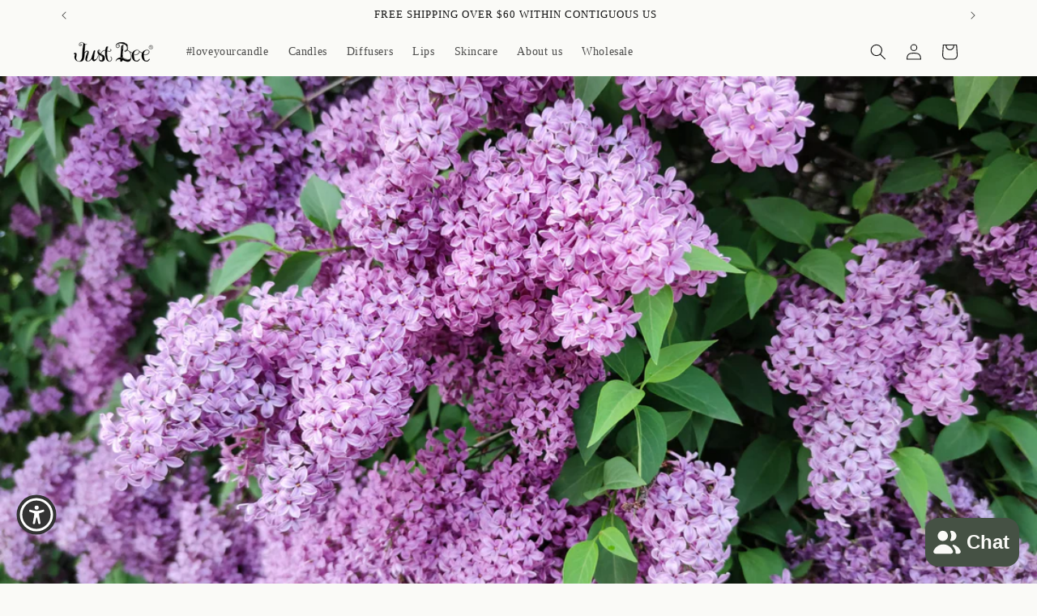

--- FILE ---
content_type: text/html; charset=utf-8
request_url: https://app.overjoy.ai/embed/widgets/store-locator/114aae39-b5e0-4fbc-8567-42f542d22bbe/
body_size: 2891
content:
<!DOCTYPE html><html lang="en" class="__className_90b41e"><head><meta charSet="utf-8"/><meta name="viewport" content="width=device-width, initial-scale=1"/><link rel="preload" href="/_next/static/media/376dd8dc38524313-s.p.woff2" as="font" crossorigin="" type="font/woff2"/><link rel="preload" href="/_next/static/media/5a773cf2865b1249-s.p.woff2" as="font" crossorigin="" type="font/woff2"/><link rel="preload" href="/_next/static/media/7777133e901cd5ed-s.p.woff2" as="font" crossorigin="" type="font/woff2"/><link rel="preload" href="/_next/static/media/7a78f1ce0329757f-s.p.woff2" as="font" crossorigin="" type="font/woff2"/><link rel="preload" href="/_next/static/media/916d3686010a8de2-s.p.woff2" as="font" crossorigin="" type="font/woff2"/><link rel="preload" href="/_next/static/media/9a881e2ac07d406b-s.p.woff2" as="font" crossorigin="" type="font/woff2"/><link rel="preload" href="/_next/static/media/b7ffde2383bb16ba-s.p.woff2" as="font" crossorigin="" type="font/woff2"/><link rel="preload" href="/_next/static/media/bd427f25ac24d036-s.p.woff2" as="font" crossorigin="" type="font/woff2"/><link rel="preload" href="/_next/static/media/c04551857776278f-s.p.woff2" as="font" crossorigin="" type="font/woff2"/><link rel="preload" href="/_next/static/media/c5195215cb712e9c-s.p.woff2" as="font" crossorigin="" type="font/woff2"/><link rel="preload" href="/_next/static/media/d36a2a2bb416f59e-s.p.woff2" as="font" crossorigin="" type="font/woff2"/><link rel="preload" href="/_next/static/media/d5eb20bcdcf5616a-s.p.woff2" as="font" crossorigin="" type="font/woff2"/><link rel="preload" href="/_next/static/media/d869208648ca5469-s.p.woff2" as="font" crossorigin="" type="font/woff2"/><link rel="preload" href="/_next/static/media/d884a71c28eadd37-s.p.woff2" as="font" crossorigin="" type="font/woff2"/><link rel="preload" href="/_next/static/media/eaabff18418359af-s.p.woff2" as="font" crossorigin="" type="font/woff2"/><link rel="stylesheet" href="/_next/static/css/6bc11fd09390b2a4.css" data-precedence="next"/><link rel="preload" href="/_next/static/chunks/webpack-efa4166917bfc351.js" as="script" fetchPriority="low"/><script src="/_next/static/chunks/fd9d1056-5d94d9e7fc9ddddd.js" async=""></script><script src="/_next/static/chunks/5936-43e84f7e6da54ac4.js" async=""></script><script src="/_next/static/chunks/main-app-1146a8f6358a6a3c.js" async=""></script><link rel="preload" href="/_next/static/css/0acdefde68e01199.css" as="style"/><title>Store Locator | Overjoy</title><meta name="description" content="Embedded Overjoy Widget"/><meta name="next-size-adjust"/><script src="/_next/static/chunks/polyfills-c67a75d1b6f99dc8.js" noModule=""></script></head><body style="background-color:transparent"><!--$--><!--/$--><!--$--><!--/$--><script src="/_next/static/chunks/webpack-efa4166917bfc351.js" async=""></script><script>(self.__next_f=self.__next_f||[]).push([0])</script><script>self.__next_f.push([1,"0:\"$L1\"\n"])</script><script>self.__next_f.push([1,"2:HL[\"/_next/static/media/376dd8dc38524313-s.p.woff2\",\"font\",{\"crossOrigin\":\"\",\"type\":\"font/woff2\"}]\n3:HL[\"/_next/static/media/5a773cf2865b1249-s.p.woff2\",\"font\",{\"crossOrigin\":\"\",\"type\":\"font/woff2\"}]\n4:HL[\"/_next/static/media/7777133e901cd5ed-s.p.woff2\",\"font\",{\"crossOrigin\":\"\",\"type\":\"font/woff2\"}]\n5:HL[\"/_next/static/media/7a78f1ce0329757f-s.p.woff2\",\"font\",{\"crossOrigin\":\"\",\"type\":\"font/woff2\"}]\n6:HL[\"/_next/static/media/916d3686010a8de2-s.p.woff2\",\"font\",{\"crossOrigin\":\"\",\"type\":\"font/woff2\"}]\n7:HL[\"/"])</script><script>self.__next_f.push([1,"_next/static/media/9a881e2ac07d406b-s.p.woff2\",\"font\",{\"crossOrigin\":\"\",\"type\":\"font/woff2\"}]\n8:HL[\"/_next/static/media/b7ffde2383bb16ba-s.p.woff2\",\"font\",{\"crossOrigin\":\"\",\"type\":\"font/woff2\"}]\n9:HL[\"/_next/static/media/bd427f25ac24d036-s.p.woff2\",\"font\",{\"crossOrigin\":\"\",\"type\":\"font/woff2\"}]\na:HL[\"/_next/static/media/c04551857776278f-s.p.woff2\",\"font\",{\"crossOrigin\":\"\",\"type\":\"font/woff2\"}]\nb:HL[\"/_next/static/media/c5195215cb712e9c-s.p.woff2\",\"font\",{\"crossOrigin\":\"\",\"type\":\"font/woff2\"}]\nc:HL[\"/_next/s"])</script><script>self.__next_f.push([1,"tatic/media/d36a2a2bb416f59e-s.p.woff2\",\"font\",{\"crossOrigin\":\"\",\"type\":\"font/woff2\"}]\nd:HL[\"/_next/static/media/d5eb20bcdcf5616a-s.p.woff2\",\"font\",{\"crossOrigin\":\"\",\"type\":\"font/woff2\"}]\ne:HL[\"/_next/static/media/d869208648ca5469-s.p.woff2\",\"font\",{\"crossOrigin\":\"\",\"type\":\"font/woff2\"}]\nf:HL[\"/_next/static/media/d884a71c28eadd37-s.p.woff2\",\"font\",{\"crossOrigin\":\"\",\"type\":\"font/woff2\"}]\n10:HL[\"/_next/static/media/eaabff18418359af-s.p.woff2\",\"font\",{\"crossOrigin\":\"\",\"type\":\"font/woff2\"}]\n11:HL[\"/_next/static"])</script><script>self.__next_f.push([1,"/css/6bc11fd09390b2a4.css\",\"style\"]\n12:HL[\"/_next/static/css/0acdefde68e01199.css\",\"style\"]\n"])</script><script>self.__next_f.push([1,"13:I{\"id\":76054,\"chunks\":[\"2272:static/chunks/webpack-efa4166917bfc351.js\",\"2971:static/chunks/fd9d1056-5d94d9e7fc9ddddd.js\",\"5936:static/chunks/5936-43e84f7e6da54ac4.js\"],\"name\":\"\",\"async\":false}\n15:I{\"id\":41729,\"chunks\":[\"2272:static/chunks/webpack-efa4166917bfc351.js\",\"2971:static/chunks/fd9d1056-5d94d9e7fc9ddddd.js\",\"5936:static/chunks/5936-43e84f7e6da54ac4.js\"],\"name\":\"\",\"async\":false}\n16:I{\"id\":81443,\"chunks\":[\"2272:static/chunks/webpack-efa4166917bfc351.js\",\"2971:static/chunks/fd9d1056-5d94d9e7fc9ddd"])</script><script>self.__next_f.push([1,"dd.js\",\"5936:static/chunks/5936-43e84f7e6da54ac4.js\"],\"name\":\"\",\"async\":false}\n17:I{\"id\":18639,\"chunks\":[\"2272:static/chunks/webpack-efa4166917bfc351.js\",\"2971:static/chunks/fd9d1056-5d94d9e7fc9ddddd.js\",\"5936:static/chunks/5936-43e84f7e6da54ac4.js\"],\"name\":\"\",\"async\":false}\n"])</script><script>self.__next_f.push([1,"18:I{\"id\":58584,\"chunks\":[\"5878:static/chunks/9da6db1e-1bffb5194dde0bd4.js\",\"7352:static/chunks/7352-787021cc5c7d6775.js\",\"9976:static/chunks/9976-b303ea0748dd1402.js\",\"5295:static/chunks/5295-aa47a1aa94b36f66.js\",\"7402:static/chunks/7402-9920480d1b6a0506.js\",\"9830:static/chunks/9830-6d991ea3267e6995.js\",\"5189:static/chunks/5189-4a2b061714d5295e.js\",\"3210:static/chunks/3210-9e0b9a33bbbd49cf.js\",\"3741:static/chunks/3741-a0d26e2a9887b144.js\",\"9700:static/chunks/9700-94233822d2053447.js\",\"3255:static/chunks/3255-2067b98837b42a47.js\",\"2999:static/chunks/2999-528e819036c5a769.js\",\"7292:static/chunks/7292-04fa327bbaed4b99.js\",\"4330:static/chunks/4330-fc82eda684ba5627.js\",\"4822:static/chunks/4822-712841a681524b96.js\",\"6683:static/chunks/app/(embed)/layout-90c18b7ffd36a7fb.js\"],\"name\":\"\",\"async\":false}\n"])</script><script>self.__next_f.push([1,"19:I{\"id\":46001,\"chunks\":[\"5878:static/chunks/9da6db1e-1bffb5194dde0bd4.js\",\"7352:static/chunks/7352-787021cc5c7d6775.js\",\"9976:static/chunks/9976-b303ea0748dd1402.js\",\"5295:static/chunks/5295-aa47a1aa94b36f66.js\",\"7402:static/chunks/7402-9920480d1b6a0506.js\",\"9830:static/chunks/9830-6d991ea3267e6995.js\",\"5189:static/chunks/5189-4a2b061714d5295e.js\",\"3210:static/chunks/3210-9e0b9a33bbbd49cf.js\",\"3741:static/chunks/3741-a0d26e2a9887b144.js\",\"9700:static/chunks/9700-94233822d2053447.js\",\"3255:static/chunks/3255-2067b98837b42a47.js\",\"2999:static/chunks/2999-528e819036c5a769.js\",\"7292:static/chunks/7292-04fa327bbaed4b99.js\",\"4330:static/chunks/4330-fc82eda684ba5627.js\",\"4822:static/chunks/4822-712841a681524b96.js\",\"6683:static/chunks/app/(embed)/layout-90c18b7ffd36a7fb.js\"],\"name\":\"\",\"async\":false}\n"])</script><script>self.__next_f.push([1,"1a:I{\"id\":26573,\"chunks\":[\"5878:static/chunks/9da6db1e-1bffb5194dde0bd4.js\",\"7352:static/chunks/7352-787021cc5c7d6775.js\",\"9976:static/chunks/9976-b303ea0748dd1402.js\",\"5295:static/chunks/5295-aa47a1aa94b36f66.js\",\"7402:static/chunks/7402-9920480d1b6a0506.js\",\"9830:static/chunks/9830-6d991ea3267e6995.js\",\"5189:static/chunks/5189-4a2b061714d5295e.js\",\"3210:static/chunks/3210-9e0b9a33bbbd49cf.js\",\"3741:static/chunks/3741-a0d26e2a9887b144.js\",\"9700:static/chunks/9700-94233822d2053447.js\",\"3255:static/chunks/3255-2067b98837b42a47.js\",\"2999:static/chunks/2999-528e819036c5a769.js\",\"7292:static/chunks/7292-04fa327bbaed4b99.js\",\"4330:static/chunks/4330-fc82eda684ba5627.js\",\"4822:static/chunks/4822-712841a681524b96.js\",\"6683:static/chunks/app/(embed)/layout-90c18b7ffd36a7fb.js\"],\"name\":\"SettingsProvider\",\"async\":false}\n"])</script><script>self.__next_f.push([1,"1b:I{\"id\":4229,\"chunks\":[\"5878:static/chunks/9da6db1e-1bffb5194dde0bd4.js\",\"7352:static/chunks/7352-787021cc5c7d6775.js\",\"9976:static/chunks/9976-b303ea0748dd1402.js\",\"5295:static/chunks/5295-aa47a1aa94b36f66.js\",\"7402:static/chunks/7402-9920480d1b6a0506.js\",\"9830:static/chunks/9830-6d991ea3267e6995.js\",\"5189:static/chunks/5189-4a2b061714d5295e.js\",\"3210:static/chunks/3210-9e0b9a33bbbd49cf.js\",\"3741:static/chunks/3741-a0d26e2a9887b144.js\",\"9700:static/chunks/9700-94233822d2053447.js\",\"3255:static/chunks/3255-2067b98837b42a47.js\",\"2999:static/chunks/2999-528e819036c5a769.js\",\"7292:static/chunks/7292-04fa327bbaed4b99.js\",\"4330:static/chunks/4330-fc82eda684ba5627.js\",\"4822:static/chunks/4822-712841a681524b96.js\",\"6683:static/chunks/app/(embed)/layout-90c18b7ffd36a7fb.js\"],\"name\":\"\",\"async\":false}\n"])</script><script>self.__next_f.push([1,"1c:I{\"id\":21152,\"chunks\":[\"5878:static/chunks/9da6db1e-1bffb5194dde0bd4.js\",\"7352:static/chunks/7352-787021cc5c7d6775.js\",\"9976:static/chunks/9976-b303ea0748dd1402.js\",\"5295:static/chunks/5295-aa47a1aa94b36f66.js\",\"7402:static/chunks/7402-9920480d1b6a0506.js\",\"9830:static/chunks/9830-6d991ea3267e6995.js\",\"5189:static/chunks/5189-4a2b061714d5295e.js\",\"3210:static/chunks/3210-9e0b9a33bbbd49cf.js\",\"3741:static/chunks/3741-a0d26e2a9887b144.js\",\"9700:static/chunks/9700-94233822d2053447.js\",\"3255:static/chunks/3255-2067b98837b42a47.js\",\"2999:static/chunks/2999-528e819036c5a769.js\",\"7292:static/chunks/7292-04fa327bbaed4b99.js\",\"4330:static/chunks/4330-fc82eda684ba5627.js\",\"4822:static/chunks/4822-712841a681524b96.js\",\"6683:static/chunks/app/(embed)/layout-90c18b7ffd36a7fb.js\"],\"name\":\"\",\"async\":false}\n"])</script><script>self.__next_f.push([1,"1e:I{\"id\":80884,\"chunks\":[\"4358:static/chunks/bc9e92e6-7eda9e4fdf9ea6f8.js\",\"5315:static/chunks/36546cfe-122866b05b7885d5.js\",\"7352:static/chunks/7352-787021cc5c7d6775.js\",\"9976:static/chunks/9976-b303ea0748dd1402.js\",\"5295:static/chunks/5295-aa47a1aa94b36f66.js\",\"7402:static/chunks/7402-9920480d1b6a0506.js\",\"9830:static/chunks/9830-6d991ea3267e6995.js\",\"5189:static/chunks/5189-4a2b061714d5295e.js\",\"5594:static/chunks/5594-3306ac527db2f377.js\",\"3210:static/chunks/3210-9e0b9a33bbbd49cf.js\",\"9700:static/chunks/9700-94233822d2053447.js\",\"8444:static/chunks/8444-acf3a6fbc9055f18.js\",\"812:static/chunks/812-4c6c04a23420633a.js\",\"5681:static/chunks/5681-71af5648729d0e09.js\",\"5788:static/chunks/5788-f4fe5ac062fdacb7.js\",\"1657:static/chunks/app/(embed)/embed/widgets/store-locator/[id]/page-8f3eb8c9e300968f.js\"],\"name\":\"EmbeddedStoreLocatorView\",\"async\":false}\n"])</script><script>self.__next_f.push([1,"1f:I{\"id\":79542,\"chunks\":[\"5878:static/chunks/9da6db1e-1bffb5194dde0bd4.js\",\"7352:static/chunks/7352-787021cc5c7d6775.js\",\"9976:static/chunks/9976-b303ea0748dd1402.js\",\"5295:static/chunks/5295-aa47a1aa94b36f66.js\",\"7402:static/chunks/7402-9920480d1b6a0506.js\",\"9830:static/chunks/9830-6d991ea3267e6995.js\",\"5189:static/chunks/5189-4a2b061714d5295e.js\",\"3210:static/chunks/3210-9e0b9a33bbbd49cf.js\",\"3741:static/chunks/3741-a0d26e2a9887b144.js\",\"9700:static/chunks/9700-94233822d2053447.js\",\"3255:static/chunks/3255-2067b98837b42a47.js\",\"2999:static/chunks/2999-528e819036c5a769.js\",\"7292:static/chunks/7292-04fa327bbaed4b99.js\",\"4330:static/chunks/4330-fc82eda684ba5627.js\",\"4822:static/chunks/4822-712841a681524b96.js\",\"6683:static/chunks/app/(embed)/layout-90c18b7ffd36a7fb.js\"],\"name\":\"Analytics\",\"async\":false}\n"])</script><script>self.__next_f.push([1,"20:I{\"id\":94400,\"chunks\":[\"5878:static/chunks/9da6db1e-1bffb5194dde0bd4.js\",\"7352:static/chunks/7352-787021cc5c7d6775.js\",\"9976:static/chunks/9976-b303ea0748dd1402.js\",\"5295:static/chunks/5295-aa47a1aa94b36f66.js\",\"7402:static/chunks/7402-9920480d1b6a0506.js\",\"9830:static/chunks/9830-6d991ea3267e6995.js\",\"5189:static/chunks/5189-4a2b061714d5295e.js\",\"3210:static/chunks/3210-9e0b9a33bbbd49cf.js\",\"3741:static/chunks/3741-a0d26e2a9887b144.js\",\"9700:static/chunks/9700-94233822d2053447.js\",\"3255:static/chunks/3255-2067b98837b42a47.js\",\"2999:static/chunks/2999-528e819036c5a769.js\",\"7292:static/chunks/7292-04fa327bbaed4b99.js\",\"4330:static/chunks/4330-fc82eda684ba5627.js\",\"4822:static/chunks/4822-712841a681524b96.js\",\"6683:static/chunks/app/(embed)/layout-90c18b7ffd36a7fb.js\"],\"name\":\"SpeedInsights\",\"async\":false}\n"])</script><script>self.__next_f.push([1,"1:[[],[\"$\",\"$L13\",null,{\"buildId\":\"pwgSRHIhYwDALV9Qnt9fa\",\"assetPrefix\":\"\",\"initialCanonicalUrl\":\"/embed/widgets/store-locator/114aae39-b5e0-4fbc-8567-42f542d22bbe/\",\"initialTree\":[\"\",{\"children\":[\"(embed)\",{\"children\":[\"embed\",{\"children\":[\"widgets\",{\"children\":[\"store-locator\",{\"children\":[[\"id\",\"114aae39-b5e0-4fbc-8567-42f542d22bbe\",\"d\"],{\"children\":[\"__PAGE__\",{}]}]}]}]}]},\"$undefined\",\"$undefined\",true]}],\"initialHead\":[false,\"$L14\"],\"globalErrorComponent\":\"$15\",\"children\":[\"$\",\"$L16\",null,{\"parallelRouterKey\":\"children\",\"segmentPath\":[\"children\"],\"loading\":\"$undefined\",\"loadingStyles\":\"$undefined\",\"hasLoading\":false,\"error\":\"$undefined\",\"errorStyles\":\"$undefined\",\"template\":[\"$\",\"$L17\",null,{}],\"templateStyles\":\"$undefined\",\"notFound\":[[\"$\",\"title\",null,{\"children\":\"404: This page could not be found.\"}],[\"$\",\"div\",null,{\"style\":{\"fontFamily\":\"system-ui,\\\"Segoe UI\\\",Roboto,Helvetica,Arial,sans-serif,\\\"Apple Color Emoji\\\",\\\"Segoe UI Emoji\\\"\",\"height\":\"100vh\",\"textAlign\":\"center\",\"display\":\"flex\",\"flexDirection\":\"column\",\"alignItems\":\"center\",\"justifyContent\":\"center\"},\"children\":[\"$\",\"div\",null,{\"children\":[[\"$\",\"style\",null,{\"dangerouslySetInnerHTML\":{\"__html\":\"body{color:#000;background:#fff;margin:0}.next-error-h1{border-right:1px solid rgba(0,0,0,.3)}@media (prefers-color-scheme:dark){body{color:#fff;background:#000}.next-error-h1{border-right:1px solid rgba(255,255,255,.3)}}\"}}],[\"$\",\"h1\",null,{\"className\":\"next-error-h1\",\"style\":{\"display\":\"inline-block\",\"margin\":\"0 20px 0 0\",\"padding\":\"0 23px 0 0\",\"fontSize\":24,\"fontWeight\":500,\"verticalAlign\":\"top\",\"lineHeight\":\"49px\"},\"children\":\"404\"}],[\"$\",\"div\",null,{\"style\":{\"display\":\"inline-block\"},\"children\":[\"$\",\"h2\",null,{\"style\":{\"fontSize\":14,\"fontWeight\":400,\"lineHeight\":\"49px\",\"margin\":0},\"children\":\"This page could not be found.\"}]}]]}]}]],\"notFoundStyles\":[],\"childProp\":{\"current\":[null,[\"$\",\"html\",null,{\"lang\":\"en\",\"className\":\"__className_90b41e\",\"children\":[[\"$\",\"head\",null,{}],[\"$\",\"body\",null,{\"style\":{\"backgroundColor\":\"transparent\"},\"children\":[[\"$\",\"$L18\",null,{\"children\":[\"$\",\"$L19\",null,{\"children\":[\"$\",\"$L1a\",null,{\"defaultSettings\":{\"themeMode\":\"light\",\"themeDirection\":\"ltr\",\"themeContrast\":\"default\",\"themeLayout\":\"mini\",\"themeColorPresets\":\"default\",\"themeStretch\":false},\"children\":[\"$\",\"$L1b\",null,{\"children\":[\"$\",\"$L1c\",null,{\"children\":[\"$\",\"$L16\",null,{\"parallelRouterKey\":\"children\",\"segmentPath\":[\"children\",\"(embed)\",\"children\"],\"loading\":\"$undefined\",\"loadingStyles\":\"$undefined\",\"hasLoading\":false,\"error\":\"$undefined\",\"errorStyles\":\"$undefined\",\"template\":[\"$\",\"$L17\",null,{}],\"templateStyles\":\"$undefined\",\"notFound\":[[\"$\",\"title\",null,{\"children\":\"404: This page could not be found.\"}],[\"$\",\"div\",null,{\"style\":{\"fontFamily\":\"system-ui,\\\"Segoe UI\\\",Roboto,Helvetica,Arial,sans-serif,\\\"Apple Color Emoji\\\",\\\"Segoe UI Emoji\\\"\",\"height\":\"100vh\",\"textAlign\":\"center\",\"display\":\"flex\",\"flexDirection\":\"column\",\"alignItems\":\"center\",\"justifyContent\":\"center\"},\"children\":[\"$\",\"div\",null,{\"children\":[[\"$\",\"style\",null,{\"dangerouslySetInnerHTML\":{\"__html\":\"body{color:#000;background:#fff;margin:0}.next-error-h1{border-right:1px solid rgba(0,0,0,.3)}@media (prefers-color-scheme:dark){body{color:#fff;background:#000}.next-error-h1{border-right:1px solid rgba(255,255,255,.3)}}\"}}],[\"$\",\"h1\",null,{\"className\":\"next-error-h1\",\"style\":{\"display\":\"inline-block\",\"margin\":\"0 20px 0 0\",\"padding\":\"0 23px 0 0\",\"fontSize\":24,\"fontWeight\":500,\"verticalAlign\":\"top\",\"lineHeight\":\"49px\"},\"children\":\"404\"}],[\"$\",\"div\",null,{\"style\":{\"display\":\"inline-block\"},\"children\":[\"$\",\"h2\",null,{\"style\":{\"fontSize\":14,\"fontWeight\":400,\"lineHeight\":\"49px\",\"margin\":0},\"children\":\"This page could not be found.\"}]}]]}]}]],\"notFoundStyles\":[],\"childProp\":{\"current\":[\"$\",\"$L16\",null,{\"parallelRouterKey\":\"children\",\"segmentPath\":[\"children\",\"(embed)\",\"children\",\"embed\",\"children\"],\"loading\":\"$undefined\",\"loadingStyles\":\"$undefined\",\"hasLoading\":false,\"error\":\"$undefined\",\"errorStyles\":\"$undefined\",\"template\":[\"$\",\"$L17\",null,{}],\"templateStyles\":\"$undefined\",\"notFound\":\"$undefined\",\"notFoundStyles\":\"$undefined\",\"childProp\":{\"current\":[\"$\",\"$L16\",null,{\"parallelRouterKey\":\"children\",\"segmentPath\":[\"children\",\"(embed)\",\"children\",\"embed\",\"children\",\"widgets\",\"children\"],\"loading\":\"$undefined\",\"loadingStyles\":\"$undefined\",\"hasLoading\":false,\"error\":\"$undefined\",\"errorStyles\":\"$undefined\",\"template\":[\"$\",\"$L17\",null,{}],\"templateStyles\":\"$undefined\",\"notFound\":\"$undefined\",\"notFoundStyles\":\"$undefined\",\"childProp\":{\"current\":[\"$\",\"$L16\",null,{\"parallelRouterKey\":\"children\",\"segmentPath\":[\"children\",\"(embed)\",\"children\",\"embed\",\"children\",\"widgets\",\"children\",\"store-locator\",\"children\"],\"loading\":\"$undefined\",\"loadingStyles\":\"$undefined\",\"hasLoading\":false,\"error\":\"$undefined\",\"errorStyles\":\"$undefined\",\"template\":[\"$\",\"$L17\",null,{}],\"templateStyles\":\"$undefined\",\"notFound\":\"$undefined\",\"notFoundStyles\":\"$undefined\",\"childProp\":{\"current\":[\"$\",\"$L16\",null,{\"parallelRouterKey\":\"children\",\"segmentPath\":[\"children\",\"(embed)\",\"children\",\"embed\",\"children\",\"widgets\",\"children\",\"store-locator\",\"children\",[\"id\",\"114aae39-b5e0-4fbc-8567-42f542d22bbe\",\"d\"],\"children\"],\"loading\":\"$undefined\",\"loadingStyles\":\"$undefined\",\"hasLoading\":false,\"error\":\"$undefined\",\"errorStyles\":\"$undefined\",\"template\":[\"$\",\"$L17\",null,{}],\"templateStyles\":\"$undefined\",\"notFound\":\"$undefined\",\"notFoundStyles\":\"$undefined\",\"childProp\":{\"current\":[\"$L1d\",[\"$\",\"$L1e\",null,{\"storeLocatorUuid\":\"114aae39-b5e0-4fbc-8567-42f542d22bbe\"}],null],\"segment\":\"__PAGE__\"},\"styles\":[[\"$\",\"link\",\"0\",{\"rel\":\"stylesheet\",\"href\":\"/_next/static/css/0acdefde68e01199.css\",\"precedence\":\"next\"}]]}],\"segment\":[\"id\",\"114aae39-b5e0-4fbc-8567-42f542d22bbe\",\"d\"]},\"styles\":[]}],\"segment\":\"store-locator\"},\"styles\":[]}],\"segment\":\"widgets\"},\"styles\":[]}],\"segment\":\"embed\"},\"styles\":[]}]}]}]}]}]}],[\"$\",\"$L1f\",null,{}],[\"$\",\"$L20\",null,{}]]}]]}],null],\"segment\":\"(embed)\"},\"styles\":[[\"$\",\"link\",\"0\",{\"rel\":\"stylesheet\",\"href\":\"/_next/static/css/6bc11fd09390b2a4.css\",\"precedence\":\"next\"}]]}]}]]\n"])</script><script>self.__next_f.push([1,"14:[[\"$\",\"meta\",\"0\",{\"charSet\":\"utf-8\"}],[\"$\",\"title\",\"1\",{\"children\":\"Store Locator | Overjoy\"}],[\"$\",\"meta\",\"2\",{\"name\":\"description\",\"content\":\"Embedded Overjoy Widget\"}],[\"$\",\"meta\",\"3\",{\"name\":\"viewport\",\"content\":\"width=device-width, initial-scale=1\"}],[\"$\",\"meta\",\"4\",{\"name\":\"next-size-adjust\"}]]\n1d:null\n"])</script></body></html>

--- FILE ---
content_type: text/css; charset=utf-8
request_url: https://app.overjoy.ai/_next/static/css/6bc11fd09390b2a4.css
body_size: 1128
content:
@font-face{font-family:__primaryFont_90b41e;src:url(/_next/static/media/5a773cf2865b1249-s.p.woff2) format("woff2");font-display:swap;font-weight:100;font-style:normal}@font-face{font-family:__primaryFont_90b41e;src:url(/_next/static/media/c5195215cb712e9c-s.p.woff2) format("woff2");font-display:swap;font-weight:300;font-style:normal}@font-face{font-family:__primaryFont_90b41e;src:url(/_next/static/media/b7ffde2383bb16ba-s.p.woff2) format("woff2");font-display:swap;font-weight:400;font-style:normal}@font-face{font-family:__primaryFont_90b41e;src:url(/_next/static/media/d5eb20bcdcf5616a-s.p.woff2) format("woff2");font-display:swap;font-weight:700;font-style:normal}@font-face{font-family:__primaryFont_90b41e;src:url(/_next/static/media/d884a71c28eadd37-s.p.woff2) format("woff2");font-display:swap;font-weight:900;font-style:normal}@font-face{font-family:__primaryFont_Fallback_90b41e;src:local("Arial");ascent-override:100.88%;descent-override:21.77%;line-gap-override:0.00%;size-adjust:97.84%}.__className_90b41e{font-family:__primaryFont_90b41e,__primaryFont_Fallback_90b41e,Helvetica,Arial,sans-serif}.__variable_90b41e{--font-lato:"__primaryFont_90b41e","__primaryFont_Fallback_90b41e",Helvetica,Arial,sans-serif}@font-face{font-family:__secondaryFont_183bb2;src:url(/_next/static/media/eaabff18418359af-s.p.woff2) format("woff2");font-display:swap;font-weight:900;font-style:normal}@font-face{font-family:__secondaryFont_Fallback_183bb2;src:local("Arial");ascent-override:97.22%;descent-override:19.44%;line-gap-override:0.00%;size-adjust:102.86%}.__className_183bb2{font-family:__secondaryFont_183bb2,__secondaryFont_Fallback_183bb2,Helvetica,Arial,sans-serif;font-weight:900;font-style:normal}.__variable_183bb2{--font-barlow:"__secondaryFont_183bb2","__secondaryFont_Fallback_183bb2",Helvetica,Arial,sans-serif}@font-face{font-family:__poppinsFont_5a0d1f;src:url(/_next/static/media/7a78f1ce0329757f-s.p.woff2) format("woff2");font-display:swap;font-weight:100;font-style:normal}@font-face{font-family:__poppinsFont_5a0d1f;src:url(/_next/static/media/d36a2a2bb416f59e-s.p.woff2) format("woff2");font-display:swap;font-weight:200;font-style:normal}@font-face{font-family:__poppinsFont_5a0d1f;src:url(/_next/static/media/c04551857776278f-s.p.woff2) format("woff2");font-display:swap;font-weight:300;font-style:normal}@font-face{font-family:__poppinsFont_5a0d1f;src:url(/_next/static/media/916d3686010a8de2-s.p.woff2) format("woff2");font-display:swap;font-weight:400;font-style:normal}@font-face{font-family:__poppinsFont_5a0d1f;src:url(/_next/static/media/7777133e901cd5ed-s.p.woff2) format("woff2");font-display:swap;font-weight:500;font-style:normal}@font-face{font-family:__poppinsFont_5a0d1f;src:url(/_next/static/media/d869208648ca5469-s.p.woff2) format("woff2");font-display:swap;font-weight:600;font-style:normal}@font-face{font-family:__poppinsFont_5a0d1f;src:url(/_next/static/media/9a881e2ac07d406b-s.p.woff2) format("woff2");font-display:swap;font-weight:700;font-style:normal}@font-face{font-family:__poppinsFont_5a0d1f;src:url(/_next/static/media/376dd8dc38524313-s.p.woff2) format("woff2");font-display:swap;font-weight:800;font-style:normal}@font-face{font-family:__poppinsFont_5a0d1f;src:url(/_next/static/media/bd427f25ac24d036-s.p.woff2) format("woff2");font-display:swap;font-weight:900;font-style:normal}@font-face{font-family:__poppinsFont_Fallback_5a0d1f;src:local("Arial");ascent-override:92.83%;descent-override:30.94%;line-gap-override:8.84%;size-adjust:113.11%}.__className_5a0d1f{font-family:__poppinsFont_5a0d1f,__poppinsFont_Fallback_5a0d1f,Helvetica,Arial,sans-serif}.__variable_5a0d1f{--font-poppins:"__poppinsFont_5a0d1f","__poppinsFont_Fallback_5a0d1f",Helvetica,Arial,sans-serif}[data-simplebar]{position:relative;flex-direction:column;flex-wrap:wrap;justify-content:flex-start;align-content:flex-start;align-items:flex-start}.simplebar-wrapper{overflow:hidden;width:inherit;height:inherit;max-width:inherit;max-height:inherit}.simplebar-mask{direction:inherit;overflow:hidden;width:auto!important;height:auto!important;z-index:0}.simplebar-mask,.simplebar-offset{position:absolute;padding:0;margin:0;left:0;top:0;bottom:0;right:0}.simplebar-offset{direction:inherit!important;box-sizing:inherit!important;resize:none!important;-webkit-overflow-scrolling:touch}.simplebar-content-wrapper{direction:inherit;box-sizing:border-box!important;position:relative;display:block;height:100%;width:auto;max-width:100%;max-height:100%;overflow:auto;scrollbar-width:none;-ms-overflow-style:none}.simplebar-content-wrapper::-webkit-scrollbar,.simplebar-hide-scrollbar::-webkit-scrollbar{display:none;width:0;height:0}.simplebar-content:after,.simplebar-content:before{content:" ";display:table}.simplebar-placeholder{max-height:100%;max-width:100%;width:100%;pointer-events:none}.simplebar-height-auto-observer-wrapper{box-sizing:inherit!important;height:100%;width:100%;max-width:1px;position:relative;float:left;max-height:1px;overflow:hidden;z-index:-1;padding:0;margin:0;pointer-events:none;flex-grow:inherit;flex-shrink:0;flex-basis:0}.simplebar-height-auto-observer{box-sizing:inherit;display:block;opacity:0;top:0;left:0;height:1000%;width:1000%;min-height:1px;min-width:1px;z-index:-1}.simplebar-height-auto-observer,.simplebar-track{position:absolute;overflow:hidden;pointer-events:none}.simplebar-track{z-index:1;right:0;bottom:0}[data-simplebar].simplebar-dragging,[data-simplebar].simplebar-dragging .simplebar-content{pointer-events:none;-webkit-touch-callout:none;-webkit-user-select:none;-moz-user-select:none;user-select:none}[data-simplebar].simplebar-dragging .simplebar-track{pointer-events:all}.simplebar-scrollbar{position:absolute;left:0;right:0;min-height:10px}.simplebar-scrollbar:before{position:absolute;content:"";background:#000;border-radius:7px;opacity:0;transition:opacity .2s linear .5s}.simplebar-scrollbar.simplebar-visible:before{opacity:.5;transition-delay:0s;transition-duration:0s}.simplebar-track.simplebar-vertical{top:0;width:11px}.simplebar-scrollbar:before{top:2px;bottom:2px;left:2px;right:2px}.simplebar-track.simplebar-horizontal{left:0;height:11px}.simplebar-track.simplebar-horizontal .simplebar-scrollbar{right:auto;left:0;top:0;bottom:0;min-height:0;min-width:10px;width:auto}[data-simplebar-direction=rtl] .simplebar-track.simplebar-vertical{right:auto;left:0}.simplebar-dummy-scrollbar-size{direction:rtl;position:fixed;opacity:0;visibility:hidden;height:500px;width:500px;overflow-y:hidden;overflow-x:scroll;-ms-overflow-style:scrollbar!important}.simplebar-dummy-scrollbar-size>div{width:200%;height:200%;margin:10px 0}.simplebar-hide-scrollbar{position:fixed;left:0;visibility:hidden;overflow-y:scroll;scrollbar-width:none;-ms-overflow-style:none}

--- FILE ---
content_type: application/javascript; charset=utf-8
request_url: https://app.overjoy.ai/_next/static/chunks/812-4c6c04a23420633a.js
body_size: 10798
content:
"use strict";(self.webpackChunk_N_E=self.webpackChunk_N_E||[]).push([[812],{70812:function(e,t,o){var r,a,l=o(20791),n=o(13428),i=o(2265),s=o(7216),c=o(95600),p=o(24871),u=o(50384),d=o(43210),g=o(23341),f=o(14486),m=o(52653),v=o(86836),h=o(10466),b=o(97044),Z=o(90130),y=o(19274),$=o(83691),x=o(92246),C=o(35843),k=o(19996),S=o(88554),I=o(28702),O=o(37663),P=o(57437);let R=["autoComplete","autoHighlight","autoSelect","blurOnSelect","ChipProps","className","clearIcon","clearOnBlur","clearOnEscape","clearText","closeText","componentsProps","defaultValue","disableClearable","disableCloseOnSelect","disabled","disabledItemsFocusable","disableListWrap","disablePortal","filterOptions","filterSelectedOptions","forcePopupIcon","freeSolo","fullWidth","getLimitTagsText","getOptionDisabled","getOptionKey","getOptionLabel","isOptionEqualToValue","groupBy","handleHomeEndKeys","id","includeInputInList","inputValue","limitTags","ListboxComponent","ListboxProps","loading","loadingText","multiple","noOptionsText","onChange","onClose","onHighlightChange","onInputChange","onOpen","open","openOnFocus","openText","options","PaperComponent","PopperComponent","popupIcon","readOnly","renderGroup","renderInput","renderOption","renderTags","selectOnFocus","size","slotProps","value"],w=["ref"],L=["key"],T=["key"],A=e=>{let{classes:t,disablePortal:o,expanded:r,focused:a,fullWidth:l,hasClearIcon:n,hasPopupIcon:i,inputFocused:s,popupOpen:p,size:u}=e,d={root:["root",r&&"expanded",a&&"focused",l&&"fullWidth",n&&"hasClearIcon",i&&"hasPopupIcon"],inputRoot:["inputRoot"],input:["input",s&&"inputFocused"],tag:["tag",`tagSize${(0,I.Z)(u)}`],endAdornment:["endAdornment"],clearIndicator:["clearIndicator"],popupIndicator:["popupIndicator",p&&"popupIndicatorOpen"],popper:["popper",o&&"popperDisablePortal"],paper:["paper"],listbox:["listbox"],loading:["loading"],noOptions:["noOptions"],option:["option"],groupLabel:["groupLabel"],groupUl:["groupUl"]};return(0,c.Z)(d,S.q,t)},N=(0,C.ZP)("div",{name:"MuiAutocomplete",slot:"Root",overridesResolver:(e,t)=>{let{ownerState:o}=e,{fullWidth:r,hasClearIcon:a,hasPopupIcon:l,inputFocused:n,size:i}=o;return[{[`& .${S.Z.tag}`]:t.tag},{[`& .${S.Z.tag}`]:t[`tagSize${(0,I.Z)(i)}`]},{[`& .${S.Z.inputRoot}`]:t.inputRoot},{[`& .${S.Z.input}`]:t.input},{[`& .${S.Z.input}`]:n&&t.inputFocused},t.root,r&&t.fullWidth,l&&t.hasPopupIcon,a&&t.hasClearIcon]}})({[`&.${S.Z.focused} .${S.Z.clearIndicator}`]:{visibility:"visible"},"@media (pointer: fine)":{[`&:hover .${S.Z.clearIndicator}`]:{visibility:"visible"}},[`& .${S.Z.tag}`]:{margin:3,maxWidth:"calc(100% - 6px)"},[`& .${S.Z.inputRoot}`]:{[`.${S.Z.hasPopupIcon}&, .${S.Z.hasClearIcon}&`]:{paddingRight:30},[`.${S.Z.hasPopupIcon}.${S.Z.hasClearIcon}&`]:{paddingRight:56},[`& .${S.Z.input}`]:{width:0,minWidth:30}},[`& .${h.Z.root}`]:{paddingBottom:1,"& .MuiInput-input":{padding:"4px 4px 4px 0px"}},[`& .${h.Z.root}.${b.Z.sizeSmall}`]:{[`& .${h.Z.input}`]:{padding:"2px 4px 3px 0"}},[`& .${Z.Z.root}`]:{padding:9,[`.${S.Z.hasPopupIcon}&, .${S.Z.hasClearIcon}&`]:{paddingRight:39},[`.${S.Z.hasPopupIcon}.${S.Z.hasClearIcon}&`]:{paddingRight:65},[`& .${S.Z.input}`]:{padding:"7.5px 4px 7.5px 5px"},[`& .${S.Z.endAdornment}`]:{right:9}},[`& .${Z.Z.root}.${b.Z.sizeSmall}`]:{paddingTop:6,paddingBottom:6,paddingLeft:6,[`& .${S.Z.input}`]:{padding:"2.5px 4px 2.5px 8px"}},[`& .${y.Z.root}`]:{paddingTop:19,paddingLeft:8,[`.${S.Z.hasPopupIcon}&, .${S.Z.hasClearIcon}&`]:{paddingRight:39},[`.${S.Z.hasPopupIcon}.${S.Z.hasClearIcon}&`]:{paddingRight:65},[`& .${y.Z.input}`]:{padding:"7px 4px"},[`& .${S.Z.endAdornment}`]:{right:9}},[`& .${y.Z.root}.${b.Z.sizeSmall}`]:{paddingBottom:1,[`& .${y.Z.input}`]:{padding:"2.5px 4px"}},[`& .${b.Z.hiddenLabel}`]:{paddingTop:8},[`& .${y.Z.root}.${b.Z.hiddenLabel}`]:{paddingTop:0,paddingBottom:0,[`& .${S.Z.input}`]:{paddingTop:16,paddingBottom:17}},[`& .${y.Z.root}.${b.Z.hiddenLabel}.${b.Z.sizeSmall}`]:{[`& .${S.Z.input}`]:{paddingTop:8,paddingBottom:9}},[`& .${S.Z.input}`]:{flexGrow:1,textOverflow:"ellipsis",opacity:0},variants:[{props:{fullWidth:!0},style:{width:"100%"}},{props:{size:"small"},style:{[`& .${S.Z.tag}`]:{margin:2,maxWidth:"calc(100% - 4px)"}}},{props:{inputFocused:!0},style:{[`& .${S.Z.input}`]:{opacity:1}}},{props:{multiple:!0},style:{[`& .${S.Z.inputRoot}`]:{flexWrap:"wrap"}}}]}),z=(0,C.ZP)("div",{name:"MuiAutocomplete",slot:"EndAdornment",overridesResolver:(e,t)=>t.endAdornment})({position:"absolute",right:0,top:"50%",transform:"translate(0, -50%)"}),D=(0,C.ZP)(m.Z,{name:"MuiAutocomplete",slot:"ClearIndicator",overridesResolver:(e,t)=>t.clearIndicator})({marginRight:-2,padding:4,visibility:"hidden"}),M=(0,C.ZP)(m.Z,{name:"MuiAutocomplete",slot:"PopupIndicator",overridesResolver:({ownerState:e},t)=>(0,n.Z)({},t.popupIndicator,e.popupOpen&&t.popupIndicatorOpen)})({padding:2,marginRight:-2,variants:[{props:{popupOpen:!0},style:{transform:"rotate(180deg)"}}]}),F=(0,C.ZP)(d.Z,{name:"MuiAutocomplete",slot:"Popper",overridesResolver:(e,t)=>{let{ownerState:o}=e;return[{[`& .${S.Z.option}`]:t.option},t.popper,o.disablePortal&&t.popperDisablePortal]}})(({theme:e})=>({zIndex:(e.vars||e).zIndex.modal,variants:[{props:{disablePortal:!0},style:{position:"absolute"}}]})),E=(0,C.ZP)(f.Z,{name:"MuiAutocomplete",slot:"Paper",overridesResolver:(e,t)=>t.paper})(({theme:e})=>(0,n.Z)({},e.typography.body1,{overflow:"auto"})),j=(0,C.ZP)("div",{name:"MuiAutocomplete",slot:"Loading",overridesResolver:(e,t)=>t.loading})(({theme:e})=>({color:(e.vars||e).palette.text.secondary,padding:"14px 16px"})),V=(0,C.ZP)("div",{name:"MuiAutocomplete",slot:"NoOptions",overridesResolver:(e,t)=>t.noOptions})(({theme:e})=>({color:(e.vars||e).palette.text.secondary,padding:"14px 16px"})),q=(0,C.ZP)("div",{name:"MuiAutocomplete",slot:"Listbox",overridesResolver:(e,t)=>t.listbox})(({theme:e})=>({listStyle:"none",margin:0,padding:"8px 0",maxHeight:"40vh",overflow:"auto",position:"relative",[`& .${S.Z.option}`]:{minHeight:48,display:"flex",overflow:"hidden",justifyContent:"flex-start",alignItems:"center",cursor:"pointer",paddingTop:6,boxSizing:"border-box",outline:"0",WebkitTapHighlightColor:"transparent",paddingBottom:6,paddingLeft:16,paddingRight:16,[e.breakpoints.up("sm")]:{minHeight:"auto"},[`&.${S.Z.focused}`]:{backgroundColor:(e.vars||e).palette.action.hover,"@media (hover: none)":{backgroundColor:"transparent"}},'&[aria-disabled="true"]':{opacity:(e.vars||e).palette.action.disabledOpacity,pointerEvents:"none"},[`&.${S.Z.focusVisible}`]:{backgroundColor:(e.vars||e).palette.action.focus},'&[aria-selected="true"]':{backgroundColor:e.vars?`rgba(${e.vars.palette.primary.mainChannel} / ${e.vars.palette.action.selectedOpacity})`:(0,p.Fq)(e.palette.primary.main,e.palette.action.selectedOpacity),[`&.${S.Z.focused}`]:{backgroundColor:e.vars?`rgba(${e.vars.palette.primary.mainChannel} / calc(${e.vars.palette.action.selectedOpacity} + ${e.vars.palette.action.hoverOpacity}))`:(0,p.Fq)(e.palette.primary.main,e.palette.action.selectedOpacity+e.palette.action.hoverOpacity),"@media (hover: none)":{backgroundColor:(e.vars||e).palette.action.selected}},[`&.${S.Z.focusVisible}`]:{backgroundColor:e.vars?`rgba(${e.vars.palette.primary.mainChannel} / calc(${e.vars.palette.action.selectedOpacity} + ${e.vars.palette.action.focusOpacity}))`:(0,p.Fq)(e.palette.primary.main,e.palette.action.selectedOpacity+e.palette.action.focusOpacity)}}}})),H=(0,C.ZP)(g.Z,{name:"MuiAutocomplete",slot:"GroupLabel",overridesResolver:(e,t)=>t.groupLabel})(({theme:e})=>({backgroundColor:(e.vars||e).palette.background.paper,top:-8})),W=(0,C.ZP)("ul",{name:"MuiAutocomplete",slot:"GroupUl",overridesResolver:(e,t)=>t.groupUl})({padding:0,[`& .${S.Z.option}`]:{paddingLeft:24}}),B=i.forwardRef(function(e,t){var o,c,p,g;let m;let h=(0,k.i)({props:e,name:"MuiAutocomplete"}),{autoComplete:b=!1,autoHighlight:Z=!1,autoSelect:y=!1,blurOnSelect:C=!1,ChipProps:S,className:I,clearIcon:B=r||(r=(0,P.jsx)($.Z,{fontSize:"small"})),clearOnBlur:K=!h.freeSolo,clearOnEscape:U=!1,clearText:G="Clear",closeText:_="Close",componentsProps:J={},defaultValue:Q=h.multiple?[]:null,disableClearable:X=!1,disableCloseOnSelect:Y=!1,disabled:ee=!1,disabledItemsFocusable:et=!1,disableListWrap:eo=!1,disablePortal:er=!1,filterSelectedOptions:ea=!1,forcePopupIcon:el="auto",freeSolo:en=!1,fullWidth:ei=!1,getLimitTagsText:es=e=>`+${e}`,getOptionLabel:ec,groupBy:ep,handleHomeEndKeys:eu=!h.freeSolo,includeInputInList:ed=!1,limitTags:eg=-1,ListboxComponent:ef="ul",ListboxProps:em,loading:ev=!1,loadingText:eh="Loading…",multiple:eb=!1,noOptionsText:eZ="No options",openOnFocus:ey=!1,openText:e$="Open",PaperComponent:ex=f.Z,PopperComponent:eC=d.Z,popupIcon:ek=a||(a=(0,P.jsx)(x.Z,{})),readOnly:eS=!1,renderGroup:eI,renderInput:eO,renderOption:eP,renderTags:eR,selectOnFocus:ew=!h.freeSolo,size:eL="medium",slotProps:eT={}}=h,eA=(0,l.Z)(h,R),{getRootProps:eN,getInputProps:ez,getInputLabelProps:eD,getPopupIndicatorProps:eM,getClearProps:eF,getTagProps:eE,getListboxProps:ej,getOptionProps:eV,value:eq,dirty:eH,expanded:eW,id:eB,popupOpen:eK,focused:eU,focusedTag:eG,anchorEl:e_,setAnchorEl:eJ,inputValue:eQ,groupedOptions:eX}=(0,u.Z)((0,n.Z)({},h,{componentName:"Autocomplete"})),eY=!X&&!ee&&eH&&!eS,e0=(!en||!0===el)&&!1!==el,{onMouseDown:e1}=ez(),{ref:e2}=null!=em?em:{},e4=ej(),{ref:e5}=e4,e6=(0,l.Z)(e4,w),e7=(0,O.Z)(e5,e2),e3=ec||(e=>{var t;return null!=(t=e.label)?t:e}),e8=(0,n.Z)({},h,{disablePortal:er,expanded:eW,focused:eU,fullWidth:ei,getOptionLabel:e3,hasClearIcon:eY,hasPopupIcon:e0,inputFocused:-1===eG,popupOpen:eK,size:eL}),e9=A(e8);if(eb&&eq.length>0){let e=e=>(0,n.Z)({className:e9.tag,disabled:ee},eE(e));m=eR?eR(eq,e,e8):eq.map((t,o)=>{let r=e({index:o}),{key:a}=r,i=(0,l.Z)(r,L);return(0,P.jsx)(v.Z,(0,n.Z)({label:e3(t),size:eL},i,S),a)})}if(eg>-1&&Array.isArray(m)){let e=m.length-eg;!eU&&e>0&&(m=m.splice(0,eg)).push((0,P.jsx)("span",{className:e9.tag,children:es(e)},m.length))}let te=eI||(e=>(0,P.jsxs)("li",{children:[(0,P.jsx)(H,{className:e9.groupLabel,ownerState:e8,component:"div",children:e.group}),(0,P.jsx)(W,{className:e9.groupUl,ownerState:e8,children:e.children})]},e.key)),tt=eP||((e,t)=>{let{key:o}=e,r=(0,l.Z)(e,T);return(0,P.jsx)("li",(0,n.Z)({},r,{children:e3(t)}),o)}),to=(e,t)=>{let o=eV({option:e,index:t});return tt((0,n.Z)({},o,{className:e9.option}),e,{selected:o["aria-selected"],index:t,inputValue:eQ},e8)},tr=null!=(o=eT.clearIndicator)?o:J.clearIndicator,ta=null!=(c=eT.paper)?c:J.paper,tl=null!=(p=eT.popper)?p:J.popper,tn=null!=(g=eT.popupIndicator)?g:J.popupIndicator,ti=e=>(0,P.jsx)(F,(0,n.Z)({as:eC,disablePortal:er,style:{width:e_?e_.clientWidth:null},ownerState:e8,role:"presentation",anchorEl:e_,open:eK},tl,{className:(0,s.Z)(e9.popper,null==tl?void 0:tl.className),children:(0,P.jsx)(E,(0,n.Z)({ownerState:e8,as:ex},ta,{className:(0,s.Z)(e9.paper,null==ta?void 0:ta.className),children:e}))})),ts=null;return eX.length>0?ts=ti((0,P.jsx)(q,(0,n.Z)({as:ef,className:e9.listbox,ownerState:e8},e6,em,{ref:e7,children:eX.map((e,t)=>ep?te({key:e.key,group:e.group,children:e.options.map((t,o)=>to(t,e.index+o))}):to(e,t))}))):ev&&0===eX.length?ts=ti((0,P.jsx)(j,{className:e9.loading,ownerState:e8,children:eh})):0!==eX.length||en||ev||(ts=ti((0,P.jsx)(V,{className:e9.noOptions,ownerState:e8,role:"presentation",onMouseDown:e=>{e.preventDefault()},children:eZ}))),(0,P.jsxs)(i.Fragment,{children:[(0,P.jsx)(N,(0,n.Z)({ref:t,className:(0,s.Z)(e9.root,I),ownerState:e8},eN(eA),{children:eO({id:eB,disabled:ee,fullWidth:!0,size:"small"===eL?"small":void 0,InputLabelProps:eD(),InputProps:(0,n.Z)({ref:eJ,className:e9.inputRoot,startAdornment:m,onClick:e=>{e.target===e.currentTarget&&e1(e)}},(eY||e0)&&{endAdornment:(0,P.jsxs)(z,{className:e9.endAdornment,ownerState:e8,children:[eY?(0,P.jsx)(D,(0,n.Z)({},eF(),{"aria-label":G,title:G,ownerState:e8},tr,{className:(0,s.Z)(e9.clearIndicator,null==tr?void 0:tr.className),children:B})):null,e0?(0,P.jsx)(M,(0,n.Z)({},eM(),{disabled:ee,"aria-label":eK?_:e$,title:eK?_:e$,ownerState:e8},tn,{className:(0,s.Z)(e9.popupIndicator,null==tn?void 0:tn.className),children:ek})):null]})}),inputProps:(0,n.Z)({className:e9.input,disabled:ee,readOnly:eS},ez())})})),e_?ts:null]})});t.Z=B},86836:function(e,t,o){o.d(t,{Z:function(){return k}});var r=o(20791),a=o(13428),l=o(2265),n=o(7216),i=o(95600),s=o(24871),c=o(38173),p=o(57437),u=(0,c.Z)((0,p.jsx)("path",{d:"M12 2C6.47 2 2 6.47 2 12s4.47 10 10 10 10-4.47 10-10S17.53 2 12 2zm5 13.59L15.59 17 12 13.41 8.41 17 7 15.59 10.59 12 7 8.41 8.41 7 12 10.59 15.59 7 17 8.41 13.41 12 17 15.59z"}),"Cancel"),d=o(37663),g=o(28702),f=o(45295),m=o(19996),v=o(35843),h=o(25075);let b=["avatar","className","clickable","color","component","deleteIcon","disabled","icon","label","onClick","onDelete","onKeyDown","onKeyUp","size","variant","tabIndex","skipFocusWhenDisabled"],Z=e=>{let{classes:t,disabled:o,size:r,color:a,iconColor:l,onDelete:n,clickable:s,variant:c}=e,p={root:["root",c,o&&"disabled",`size${(0,g.Z)(r)}`,`color${(0,g.Z)(a)}`,s&&"clickable",s&&`clickableColor${(0,g.Z)(a)}`,n&&"deletable",n&&`deletableColor${(0,g.Z)(a)}`,`${c}${(0,g.Z)(a)}`],label:["label",`label${(0,g.Z)(r)}`],avatar:["avatar",`avatar${(0,g.Z)(r)}`,`avatarColor${(0,g.Z)(a)}`],icon:["icon",`icon${(0,g.Z)(r)}`,`iconColor${(0,g.Z)(l)}`],deleteIcon:["deleteIcon",`deleteIcon${(0,g.Z)(r)}`,`deleteIconColor${(0,g.Z)(a)}`,`deleteIcon${(0,g.Z)(c)}Color${(0,g.Z)(a)}`]};return(0,i.Z)(p,h.z,t)},y=(0,v.ZP)("div",{name:"MuiChip",slot:"Root",overridesResolver:(e,t)=>{let{ownerState:o}=e,{color:r,iconColor:a,clickable:l,onDelete:n,size:i,variant:s}=o;return[{[`& .${h.Z.avatar}`]:t.avatar},{[`& .${h.Z.avatar}`]:t[`avatar${(0,g.Z)(i)}`]},{[`& .${h.Z.avatar}`]:t[`avatarColor${(0,g.Z)(r)}`]},{[`& .${h.Z.icon}`]:t.icon},{[`& .${h.Z.icon}`]:t[`icon${(0,g.Z)(i)}`]},{[`& .${h.Z.icon}`]:t[`iconColor${(0,g.Z)(a)}`]},{[`& .${h.Z.deleteIcon}`]:t.deleteIcon},{[`& .${h.Z.deleteIcon}`]:t[`deleteIcon${(0,g.Z)(i)}`]},{[`& .${h.Z.deleteIcon}`]:t[`deleteIconColor${(0,g.Z)(r)}`]},{[`& .${h.Z.deleteIcon}`]:t[`deleteIcon${(0,g.Z)(s)}Color${(0,g.Z)(r)}`]},t.root,t[`size${(0,g.Z)(i)}`],t[`color${(0,g.Z)(r)}`],l&&t.clickable,l&&"default"!==r&&t[`clickableColor${(0,g.Z)(r)})`],n&&t.deletable,n&&"default"!==r&&t[`deletableColor${(0,g.Z)(r)}`],t[s],t[`${s}${(0,g.Z)(r)}`]]}})(({theme:e,ownerState:t})=>{let o="light"===e.palette.mode?e.palette.grey[700]:e.palette.grey[300];return(0,a.Z)({maxWidth:"100%",fontFamily:e.typography.fontFamily,fontSize:e.typography.pxToRem(13),display:"inline-flex",alignItems:"center",justifyContent:"center",height:32,color:(e.vars||e).palette.text.primary,backgroundColor:(e.vars||e).palette.action.selected,borderRadius:16,whiteSpace:"nowrap",transition:e.transitions.create(["background-color","box-shadow"]),cursor:"unset",outline:0,textDecoration:"none",border:0,padding:0,verticalAlign:"middle",boxSizing:"border-box",[`&.${h.Z.disabled}`]:{opacity:(e.vars||e).palette.action.disabledOpacity,pointerEvents:"none"},[`& .${h.Z.avatar}`]:{marginLeft:5,marginRight:-6,width:24,height:24,color:e.vars?e.vars.palette.Chip.defaultAvatarColor:o,fontSize:e.typography.pxToRem(12)},[`& .${h.Z.avatarColorPrimary}`]:{color:(e.vars||e).palette.primary.contrastText,backgroundColor:(e.vars||e).palette.primary.dark},[`& .${h.Z.avatarColorSecondary}`]:{color:(e.vars||e).palette.secondary.contrastText,backgroundColor:(e.vars||e).palette.secondary.dark},[`& .${h.Z.avatarSmall}`]:{marginLeft:4,marginRight:-4,width:18,height:18,fontSize:e.typography.pxToRem(10)},[`& .${h.Z.icon}`]:(0,a.Z)({marginLeft:5,marginRight:-6},"small"===t.size&&{fontSize:18,marginLeft:4,marginRight:-4},t.iconColor===t.color&&(0,a.Z)({color:e.vars?e.vars.palette.Chip.defaultIconColor:o},"default"!==t.color&&{color:"inherit"})),[`& .${h.Z.deleteIcon}`]:(0,a.Z)({WebkitTapHighlightColor:"transparent",color:e.vars?`rgba(${e.vars.palette.text.primaryChannel} / 0.26)`:(0,s.Fq)(e.palette.text.primary,.26),fontSize:22,cursor:"pointer",margin:"0 5px 0 -6px","&:hover":{color:e.vars?`rgba(${e.vars.palette.text.primaryChannel} / 0.4)`:(0,s.Fq)(e.palette.text.primary,.4)}},"small"===t.size&&{fontSize:16,marginRight:4,marginLeft:-4},"default"!==t.color&&{color:e.vars?`rgba(${e.vars.palette[t.color].contrastTextChannel} / 0.7)`:(0,s.Fq)(e.palette[t.color].contrastText,.7),"&:hover, &:active":{color:(e.vars||e).palette[t.color].contrastText}})},"small"===t.size&&{height:24},"default"!==t.color&&{backgroundColor:(e.vars||e).palette[t.color].main,color:(e.vars||e).palette[t.color].contrastText},t.onDelete&&{[`&.${h.Z.focusVisible}`]:{backgroundColor:e.vars?`rgba(${e.vars.palette.action.selectedChannel} / calc(${e.vars.palette.action.selectedOpacity} + ${e.vars.palette.action.focusOpacity}))`:(0,s.Fq)(e.palette.action.selected,e.palette.action.selectedOpacity+e.palette.action.focusOpacity)}},t.onDelete&&"default"!==t.color&&{[`&.${h.Z.focusVisible}`]:{backgroundColor:(e.vars||e).palette[t.color].dark}})},({theme:e,ownerState:t})=>(0,a.Z)({},t.clickable&&{userSelect:"none",WebkitTapHighlightColor:"transparent",cursor:"pointer","&:hover":{backgroundColor:e.vars?`rgba(${e.vars.palette.action.selectedChannel} / calc(${e.vars.palette.action.selectedOpacity} + ${e.vars.palette.action.hoverOpacity}))`:(0,s.Fq)(e.palette.action.selected,e.palette.action.selectedOpacity+e.palette.action.hoverOpacity)},[`&.${h.Z.focusVisible}`]:{backgroundColor:e.vars?`rgba(${e.vars.palette.action.selectedChannel} / calc(${e.vars.palette.action.selectedOpacity} + ${e.vars.palette.action.focusOpacity}))`:(0,s.Fq)(e.palette.action.selected,e.palette.action.selectedOpacity+e.palette.action.focusOpacity)},"&:active":{boxShadow:(e.vars||e).shadows[1]}},t.clickable&&"default"!==t.color&&{[`&:hover, &.${h.Z.focusVisible}`]:{backgroundColor:(e.vars||e).palette[t.color].dark}}),({theme:e,ownerState:t})=>(0,a.Z)({},"outlined"===t.variant&&{backgroundColor:"transparent",border:e.vars?`1px solid ${e.vars.palette.Chip.defaultBorder}`:`1px solid ${"light"===e.palette.mode?e.palette.grey[400]:e.palette.grey[700]}`,[`&.${h.Z.clickable}:hover`]:{backgroundColor:(e.vars||e).palette.action.hover},[`&.${h.Z.focusVisible}`]:{backgroundColor:(e.vars||e).palette.action.focus},[`& .${h.Z.avatar}`]:{marginLeft:4},[`& .${h.Z.avatarSmall}`]:{marginLeft:2},[`& .${h.Z.icon}`]:{marginLeft:4},[`& .${h.Z.iconSmall}`]:{marginLeft:2},[`& .${h.Z.deleteIcon}`]:{marginRight:5},[`& .${h.Z.deleteIconSmall}`]:{marginRight:3}},"outlined"===t.variant&&"default"!==t.color&&{color:(e.vars||e).palette[t.color].main,border:`1px solid ${e.vars?`rgba(${e.vars.palette[t.color].mainChannel} / 0.7)`:(0,s.Fq)(e.palette[t.color].main,.7)}`,[`&.${h.Z.clickable}:hover`]:{backgroundColor:e.vars?`rgba(${e.vars.palette[t.color].mainChannel} / ${e.vars.palette.action.hoverOpacity})`:(0,s.Fq)(e.palette[t.color].main,e.palette.action.hoverOpacity)},[`&.${h.Z.focusVisible}`]:{backgroundColor:e.vars?`rgba(${e.vars.palette[t.color].mainChannel} / ${e.vars.palette.action.focusOpacity})`:(0,s.Fq)(e.palette[t.color].main,e.palette.action.focusOpacity)},[`& .${h.Z.deleteIcon}`]:{color:e.vars?`rgba(${e.vars.palette[t.color].mainChannel} / 0.7)`:(0,s.Fq)(e.palette[t.color].main,.7),"&:hover, &:active":{color:(e.vars||e).palette[t.color].main}}})),$=(0,v.ZP)("span",{name:"MuiChip",slot:"Label",overridesResolver:(e,t)=>{let{ownerState:o}=e,{size:r}=o;return[t.label,t[`label${(0,g.Z)(r)}`]]}})(({ownerState:e})=>(0,a.Z)({overflow:"hidden",textOverflow:"ellipsis",paddingLeft:12,paddingRight:12,whiteSpace:"nowrap"},"outlined"===e.variant&&{paddingLeft:11,paddingRight:11},"small"===e.size&&{paddingLeft:8,paddingRight:8},"small"===e.size&&"outlined"===e.variant&&{paddingLeft:7,paddingRight:7}));function x(e){return"Backspace"===e.key||"Delete"===e.key}let C=l.forwardRef(function(e,t){let o=(0,m.i)({props:e,name:"MuiChip"}),{avatar:i,className:s,clickable:c,color:g="default",component:v,deleteIcon:h,disabled:C=!1,icon:k,label:S,onClick:I,onDelete:O,onKeyDown:P,onKeyUp:R,size:w="medium",variant:L="filled",tabIndex:T,skipFocusWhenDisabled:A=!1}=o,N=(0,r.Z)(o,b),z=l.useRef(null),D=(0,d.Z)(z,t),M=e=>{e.stopPropagation(),O&&O(e)},F=!1!==c&&!!I||c,E=F||O?f.Z:v||"div",j=(0,a.Z)({},o,{component:E,disabled:C,size:w,color:g,iconColor:l.isValidElement(k)&&k.props.color||g,onDelete:!!O,clickable:F,variant:L}),V=Z(j),q=E===f.Z?(0,a.Z)({component:v||"div",focusVisibleClassName:V.focusVisible},O&&{disableRipple:!0}):{},H=null;O&&(H=h&&l.isValidElement(h)?l.cloneElement(h,{className:(0,n.Z)(h.props.className,V.deleteIcon),onClick:M}):(0,p.jsx)(u,{className:(0,n.Z)(V.deleteIcon),onClick:M}));let W=null;i&&l.isValidElement(i)&&(W=l.cloneElement(i,{className:(0,n.Z)(V.avatar,i.props.className)}));let B=null;return k&&l.isValidElement(k)&&(B=l.cloneElement(k,{className:(0,n.Z)(V.icon,k.props.className)})),(0,p.jsxs)(y,(0,a.Z)({as:E,className:(0,n.Z)(V.root,s),disabled:!!F&&!!C||void 0,onClick:I,onKeyDown:e=>{e.currentTarget===e.target&&x(e)&&e.preventDefault(),P&&P(e)},onKeyUp:e=>{e.currentTarget===e.target&&(O&&x(e)?O(e):"Escape"===e.key&&z.current&&z.current.blur()),R&&R(e)},ref:D,tabIndex:A&&C?-1:T,ownerState:j},q,N,{children:[W||B,(0,p.jsx)($,{className:(0,n.Z)(V.label),ownerState:j,children:S}),H]}))});var k=C},25075:function(e,t,o){o.d(t,{z:function(){return l}});var r=o(26520),a=o(25702);function l(e){return(0,a.ZP)("MuiChip",e)}let n=(0,r.Z)("MuiChip",["root","sizeSmall","sizeMedium","colorError","colorInfo","colorPrimary","colorSecondary","colorSuccess","colorWarning","disabled","clickable","clickableColorPrimary","clickableColorSecondary","deletable","deletableColorPrimary","deletableColorSecondary","outlined","filled","outlinedPrimary","outlinedSecondary","filledPrimary","filledSecondary","avatar","avatarSmall","avatarMedium","avatarColorPrimary","avatarColorSecondary","icon","iconSmall","iconMedium","iconColorPrimary","iconColorSecondary","label","labelSmall","labelMedium","deleteIcon","deleteIconSmall","deleteIconMedium","deleteIconColorPrimary","deleteIconColorSecondary","deleteIconOutlinedColorPrimary","deleteIconOutlinedColorSecondary","deleteIconFilledColorPrimary","deleteIconFilledColorSecondary","focusVisible"]);t.Z=n},23341:function(e,t,o){o.d(t,{Z:function(){return Z}});var r=o(20791),a=o(13428),l=o(2265),n=o(7216),i=o(95600),s=o(35843),c=o(19996),p=o(28702),u=o(26520),d=o(25702);function g(e){return(0,d.ZP)("MuiListSubheader",e)}(0,u.Z)("MuiListSubheader",["root","colorPrimary","colorInherit","gutters","inset","sticky"]);var f=o(57437);let m=["className","color","component","disableGutters","disableSticky","inset"],v=e=>{let{classes:t,color:o,disableGutters:r,inset:a,disableSticky:l}=e,n={root:["root","default"!==o&&`color${(0,p.Z)(o)}`,!r&&"gutters",a&&"inset",!l&&"sticky"]};return(0,i.Z)(n,g,t)},h=(0,s.ZP)("li",{name:"MuiListSubheader",slot:"Root",overridesResolver:(e,t)=>{let{ownerState:o}=e;return[t.root,"default"!==o.color&&t[`color${(0,p.Z)(o.color)}`],!o.disableGutters&&t.gutters,o.inset&&t.inset,!o.disableSticky&&t.sticky]}})(({theme:e,ownerState:t})=>(0,a.Z)({boxSizing:"border-box",lineHeight:"48px",listStyle:"none",color:(e.vars||e).palette.text.secondary,fontFamily:e.typography.fontFamily,fontWeight:e.typography.fontWeightMedium,fontSize:e.typography.pxToRem(14)},"primary"===t.color&&{color:(e.vars||e).palette.primary.main},"inherit"===t.color&&{color:"inherit"},!t.disableGutters&&{paddingLeft:16,paddingRight:16},t.inset&&{paddingLeft:72},!t.disableSticky&&{position:"sticky",top:0,zIndex:1,backgroundColor:(e.vars||e).palette.background.paper})),b=l.forwardRef(function(e,t){let o=(0,c.i)({props:e,name:"MuiListSubheader"}),{className:l,color:i="default",component:s="li",disableGutters:p=!1,disableSticky:u=!1,inset:d=!1}=o,g=(0,r.Z)(o,m),b=(0,a.Z)({},o,{color:i,component:s,disableGutters:p,disableSticky:u,inset:d}),Z=v(b);return(0,f.jsx)(h,(0,a.Z)({as:s,className:(0,n.Z)(Z.root,l),ref:t,ownerState:b},g))});b.muiSkipListHighlight=!0;var Z=b},50384:function(e,t,o){o.d(t,{D:function(){return u}});var r=o(13428),a=o(2265),l=o(33449),n=o(34625),i=o(76754),s=o(78136),c=o(12567);function p(e){return void 0!==e.normalize?e.normalize("NFD").replace(/[\u0300-\u036f]/g,""):e}function u(e={}){let{ignoreAccents:t=!0,ignoreCase:o=!0,limit:r,matchFrom:a="any",stringify:l,trim:n=!1}=e;return(e,{inputValue:i,getOptionLabel:s})=>{let c=n?i.trim():i;o&&(c=c.toLowerCase()),t&&(c=p(c));let u=c?e.filter(e=>{let r=(l||s)(e);return o&&(r=r.toLowerCase()),t&&(r=p(r)),"start"===a?0===r.indexOf(c):r.indexOf(c)>-1}):e;return"number"==typeof r?u.slice(0,r):u}}function d(e,t){for(let o=0;o<e.length;o+=1)if(t(e[o]))return o;return -1}let g=u(),f=e=>{var t;return null!==e.current&&(null==(t=e.current.parentElement)?void 0:t.contains(document.activeElement))},m=[];t.Z=function(e){let{unstable_isActiveElementInListbox:t=f,unstable_classNamePrefix:o="Mui",autoComplete:p=!1,autoHighlight:u=!1,autoSelect:v=!1,blurOnSelect:h=!1,clearOnBlur:b=!e.freeSolo,clearOnEscape:Z=!1,componentName:y="useAutocomplete",defaultValue:$=e.multiple?m:null,disableClearable:x=!1,disableCloseOnSelect:C=!1,disabled:k,disabledItemsFocusable:S=!1,disableListWrap:I=!1,filterOptions:O=g,filterSelectedOptions:P=!1,freeSolo:R=!1,getOptionDisabled:w,getOptionKey:L,getOptionLabel:T=e=>{var t;return null!=(t=e.label)?t:e},groupBy:A,handleHomeEndKeys:N=!e.freeSolo,id:z,includeInputInList:D=!1,inputValue:M,isOptionEqualToValue:F=(e,t)=>e===t,multiple:E=!1,onChange:j,onClose:V,onHighlightChange:q,onInputChange:H,onOpen:W,open:B,openOnFocus:K=!1,options:U,readOnly:G=!1,selectOnFocus:_=!e.freeSolo,value:J}=e,Q=(0,l.Z)(z),X=T;X=e=>{let t=T(e);return"string"!=typeof t?String(t):t};let Y=a.useRef(!1),ee=a.useRef(!0),et=a.useRef(null),eo=a.useRef(null),[er,ea]=a.useState(null),[el,en]=a.useState(-1),ei=u?0:-1,es=a.useRef(ei),[ec,ep]=(0,n.Z)({controlled:J,default:$,name:y}),[eu,ed]=(0,n.Z)({controlled:M,default:"",name:y,state:"inputValue"}),[eg,ef]=a.useState(!1),em=a.useCallback((e,t)=>{let o;let r=E?ec.length<t.length:null!==t;if(r||b){if(E)o="";else if(null==t)o="";else{let e=X(t);o="string"==typeof e?e:""}eu!==o&&(ed(o),H&&H(e,o,"reset"))}},[X,eu,E,H,ed,b,ec]),[ev,eh]=(0,n.Z)({controlled:B,default:!1,name:y,state:"open"}),[eb,eZ]=a.useState(!0),ey=!E&&null!=ec&&eu===X(ec),e$=ev&&!G,ex=e$?O(U.filter(e=>!(P&&(E?ec:[ec]).some(t=>null!==t&&F(e,t)))),{inputValue:ey&&eb?"":eu,getOptionLabel:X}):[],eC=(0,i.Z)({filteredOptions:ex,value:ec,inputValue:eu});a.useEffect(()=>{let e=ec!==eC.value;(!eg||e)&&(!R||e)&&em(null,ec)},[ec,em,eg,eC.value,R]);let ek=ev&&ex.length>0&&!G,eS=(0,s.Z)(e=>{-1===e?et.current.focus():er.querySelector(`[data-tag-index="${e}"]`).focus()});a.useEffect(()=>{E&&el>ec.length-1&&(en(-1),eS(-1))},[ec,E,el,eS]);let eI=(0,s.Z)(({event:e,index:t,reason:r="auto"})=>{if(es.current=t,-1===t?et.current.removeAttribute("aria-activedescendant"):et.current.setAttribute("aria-activedescendant",`${Q}-option-${t}`),q&&q(e,-1===t?null:ex[t],r),!eo.current)return;let a=eo.current.querySelector(`[role="option"].${o}-focused`);a&&(a.classList.remove(`${o}-focused`),a.classList.remove(`${o}-focusVisible`));let l=eo.current;if("listbox"!==eo.current.getAttribute("role")&&(l=eo.current.parentElement.querySelector('[role="listbox"]')),!l)return;if(-1===t){l.scrollTop=0;return}let n=eo.current.querySelector(`[data-option-index="${t}"]`);if(n&&(n.classList.add(`${o}-focused`),"keyboard"===r&&n.classList.add(`${o}-focusVisible`),l.scrollHeight>l.clientHeight&&"mouse"!==r&&"touch"!==r)){let e=l.clientHeight+l.scrollTop,t=n.offsetTop+n.offsetHeight;t>e?l.scrollTop=t-l.clientHeight:n.offsetTop-n.offsetHeight*(A?1.3:0)<l.scrollTop&&(l.scrollTop=n.offsetTop-n.offsetHeight*(A?1.3:0))}}),eO=(0,s.Z)(({event:e,diff:t,direction:o="next",reason:r="auto"})=>{if(!e$)return;let a=function(e,t){if(!eo.current||e<0||e>=ex.length)return -1;let o=e;for(;;){let r=eo.current.querySelector(`[data-option-index="${o}"]`),a=!S&&(!r||r.disabled||"true"===r.getAttribute("aria-disabled"));if(r&&r.hasAttribute("tabindex")&&!a)return o;if((o="next"===t?(o+1)%ex.length:(o-1+ex.length)%ex.length)===e)return -1}}((()=>{let e=ex.length-1;if("reset"===t)return ei;if("start"===t)return 0;if("end"===t)return e;let o=es.current+t;return o<0?-1===o&&D?-1:I&&-1!==es.current||Math.abs(t)>1?0:e:o>e?o===e+1&&D?-1:I||Math.abs(t)>1?e:0:o})(),o);if(eI({index:a,reason:r,event:e}),p&&"reset"!==t){if(-1===a)et.current.value=eu;else{let e=X(ex[a]);et.current.value=e;let t=e.toLowerCase().indexOf(eu.toLowerCase());0===t&&eu.length>0&&et.current.setSelectionRange(eu.length,e.length)}}}),eP=()=>{if(-1!==es.current&&eC.filteredOptions&&eC.filteredOptions.length!==ex.length&&eC.inputValue===eu&&(E?ec.length===eC.value.length&&eC.value.every((e,t)=>X(ec[t])===X(e)):((e,t)=>{let o=e?X(e):"",r=t?X(t):"";return o===r})(eC.value,ec))){let e=eC.filteredOptions[es.current];if(e)return d(ex,t=>X(t)===X(e))}return -1},eR=a.useCallback(()=>{if(!e$)return;let e=eP();if(-1!==e){es.current=e;return}let t=E?ec[0]:ec;if(0===ex.length||null==t){eO({diff:"reset"});return}if(eo.current){if(null!=t){let e=ex[es.current];if(E&&e&&-1!==d(ec,t=>F(e,t)))return;let o=d(ex,e=>F(e,t));-1===o?eO({diff:"reset"}):eI({index:o});return}if(es.current>=ex.length-1){eI({index:ex.length-1});return}eI({index:es.current})}},[ex.length,!E&&ec,P,eO,eI,e$,eu,E]),ew=(0,s.Z)(e=>{(0,c.Z)(eo,e),e&&eR()});a.useEffect(()=>{eR()},[eR]);let eL=e=>{!ev&&(eh(!0),eZ(!0),W&&W(e))},eT=(e,t)=>{ev&&(eh(!1),V&&V(e,t))},eA=(e,t,o,r)=>{if(E){if(ec.length===t.length&&ec.every((e,o)=>e===t[o]))return}else if(ec===t)return;j&&j(e,t,o,r),ep(t)},eN=a.useRef(!1),ez=(e,t,o="selectOption",r="options")=>{let a=o,l=t;if(E){l=Array.isArray(ec)?ec.slice():[];let e=d(l,e=>F(t,e));-1===e?l.push(t):"freeSolo"!==r&&(l.splice(e,1),a="removeOption")}em(e,l),eA(e,l,a,{option:t}),C||e&&(e.ctrlKey||e.metaKey)||eT(e,a),(!0===h||"touch"===h&&eN.current||"mouse"===h&&!eN.current)&&et.current.blur()},eD=(e,t)=>{if(!E)return;""===eu&&eT(e,"toggleInput");let o=el;-1===el?""===eu&&"previous"===t&&(o=ec.length-1):((o+="next"===t?1:-1)<0&&(o=0),o===ec.length&&(o=-1)),en(o=function(e,t){if(-1===e)return -1;let o=e;for(;;){if("next"===t&&o===ec.length||"previous"===t&&-1===o)return -1;let e=er.querySelector(`[data-tag-index="${o}"]`);if(e&&e.hasAttribute("tabindex")&&!e.disabled&&"true"!==e.getAttribute("aria-disabled"))return o;o+="next"===t?1:-1}}(o,t)),eS(o)},eM=e=>{Y.current=!0,ed(""),H&&H(e,"","clear"),eA(e,E?[]:null,"clear")},eF=e=>t=>{if(e.onKeyDown&&e.onKeyDown(t),!t.defaultMuiPrevented&&(-1!==el&&-1===["ArrowLeft","ArrowRight"].indexOf(t.key)&&(en(-1),eS(-1)),229!==t.which))switch(t.key){case"Home":e$&&N&&(t.preventDefault(),eO({diff:"start",direction:"next",reason:"keyboard",event:t}));break;case"End":e$&&N&&(t.preventDefault(),eO({diff:"end",direction:"previous",reason:"keyboard",event:t}));break;case"PageUp":t.preventDefault(),eO({diff:-5,direction:"previous",reason:"keyboard",event:t}),eL(t);break;case"PageDown":t.preventDefault(),eO({diff:5,direction:"next",reason:"keyboard",event:t}),eL(t);break;case"ArrowDown":t.preventDefault(),eO({diff:1,direction:"next",reason:"keyboard",event:t}),eL(t);break;case"ArrowUp":t.preventDefault(),eO({diff:-1,direction:"previous",reason:"keyboard",event:t}),eL(t);break;case"ArrowLeft":eD(t,"previous");break;case"ArrowRight":eD(t,"next");break;case"Enter":if(-1!==es.current&&e$){let e=ex[es.current],o=!!w&&w(e);if(t.preventDefault(),o)return;ez(t,e,"selectOption"),p&&et.current.setSelectionRange(et.current.value.length,et.current.value.length)}else R&&""!==eu&&!1===ey&&(E&&t.preventDefault(),ez(t,eu,"createOption","freeSolo"));break;case"Escape":e$?(t.preventDefault(),t.stopPropagation(),eT(t,"escape")):Z&&(""!==eu||E&&ec.length>0)&&(t.preventDefault(),t.stopPropagation(),eM(t));break;case"Backspace":if(E&&!G&&""===eu&&ec.length>0){let e=-1===el?ec.length-1:el,o=ec.slice();o.splice(e,1),eA(t,o,"removeOption",{option:ec[e]})}break;case"Delete":if(E&&!G&&""===eu&&ec.length>0&&-1!==el){let e=ec.slice();e.splice(el,1),eA(t,e,"removeOption",{option:ec[el]})}}},eE=e=>{ef(!0),K&&!Y.current&&eL(e)},ej=e=>{if(t(eo)){et.current.focus();return}ef(!1),ee.current=!0,Y.current=!1,v&&-1!==es.current&&e$?ez(e,ex[es.current],"blur"):v&&R&&""!==eu?ez(e,eu,"blur","freeSolo"):b&&em(e,ec),eT(e,"blur")},eV=e=>{let t=e.target.value;eu!==t&&(ed(t),eZ(!1),H&&H(e,t,"input")),""===t?x||E||eA(e,null,"clear"):eL(e)},eq=e=>{let t=Number(e.currentTarget.getAttribute("data-option-index"));es.current!==t&&eI({event:e,index:t,reason:"mouse"})},eH=e=>{eI({event:e,index:Number(e.currentTarget.getAttribute("data-option-index")),reason:"touch"}),eN.current=!0},eW=e=>{let t=Number(e.currentTarget.getAttribute("data-option-index"));ez(e,ex[t],"selectOption"),eN.current=!1},eB=e=>t=>{let o=ec.slice();o.splice(e,1),eA(t,o,"removeOption",{option:ec[e]})},eK=e=>{ev?eT(e,"toggleInput"):eL(e)},eU=e=>{e.currentTarget.contains(e.target)&&e.target.getAttribute("id")!==Q&&e.preventDefault()},eG=e=>{e.currentTarget.contains(e.target)&&(et.current.focus(),_&&ee.current&&et.current.selectionEnd-et.current.selectionStart==0&&et.current.select(),ee.current=!1)},e_=e=>{k||""!==eu&&ev||eK(e)},eJ=R&&eu.length>0;eJ=eJ||(E?ec.length>0:null!==ec);let eQ=ex;return A&&(eQ=ex.reduce((e,t,o)=>{let r=A(t);return e.length>0&&e[e.length-1].group===r?e[e.length-1].options.push(t):e.push({key:o,index:o,group:r,options:[t]}),e},[])),k&&eg&&ej(),{getRootProps:(e={})=>(0,r.Z)({"aria-owns":ek?`${Q}-listbox`:null},e,{onKeyDown:eF(e),onMouseDown:eU,onClick:eG}),getInputLabelProps:()=>({id:`${Q}-label`,htmlFor:Q}),getInputProps:()=>({id:Q,value:eu,onBlur:ej,onFocus:eE,onChange:eV,onMouseDown:e_,"aria-activedescendant":e$?"":null,"aria-autocomplete":p?"both":"list","aria-controls":ek?`${Q}-listbox`:void 0,"aria-expanded":ek,autoComplete:"off",ref:et,autoCapitalize:"none",spellCheck:"false",role:"combobox",disabled:k}),getClearProps:()=>({tabIndex:-1,type:"button",onClick:eM}),getPopupIndicatorProps:()=>({tabIndex:-1,type:"button",onClick:eK}),getTagProps:({index:e})=>(0,r.Z)({key:e,"data-tag-index":e,tabIndex:-1},!G&&{onDelete:eB(e)}),getListboxProps:()=>({role:"listbox",id:`${Q}-listbox`,"aria-labelledby":`${Q}-label`,ref:ew,onMouseDown:e=>{e.preventDefault()}}),getOptionProps:({index:e,option:t})=>{var o;let r=(E?ec:[ec]).some(e=>null!=e&&F(t,e)),a=!!w&&w(t);return{key:null!=(o=null==L?void 0:L(t))?o:X(t),tabIndex:-1,role:"option",id:`${Q}-option-${e}`,onMouseMove:eq,onClick:eW,onTouchStart:eH,"data-option-index":e,"aria-disabled":a,"aria-selected":r}},id:Q,inputValue:eu,value:ec,dirty:eJ,expanded:e$&&er,popupOpen:e$,focused:eg||-1!==el,anchorEl:er,setAnchorEl:ea,focusedTag:el,groupedOptions:eQ}}},76754:function(e,t,o){var r=o(2265);t.Z=e=>{let t=r.useRef({});return r.useEffect(()=>{t.current=e}),t.current}}}]);

--- FILE ---
content_type: application/javascript; charset=utf-8
request_url: https://app.overjoy.ai/_next/static/chunks/2999-528e819036c5a769.js
body_size: 34071
content:
(self.webpackChunk_N_E=self.webpackChunk_N_E||[]).push([[2999],{12200:function(t,e,n){"use strict";n.d(e,{l:function(){return a}});var r=n(26520),i=n(25702);function a(t){return(0,i.ZP)("MuiButtonGroup",t)}let o=(0,r.Z)("MuiButtonGroup",["root","contained","outlined","text","disableElevation","disabled","firstButton","fullWidth","vertical","grouped","groupedHorizontal","groupedVertical","groupedText","groupedTextHorizontal","groupedTextVertical","groupedTextPrimary","groupedTextSecondary","groupedOutlined","groupedOutlinedHorizontal","groupedOutlinedVertical","groupedOutlinedPrimary","groupedOutlinedSecondary","groupedContained","groupedContainedHorizontal","groupedContainedVertical","groupedContainedPrimary","groupedContainedSecondary","lastButton","middleButton"]);e.Z=o},22734:function(t,e,n){"use strict";n.d(e,{ZP:function(){return W}});var r=n(20791),i=n(13428),a=n(2265),o=n(7216),s=n(95600),u=n(19086),l=n(56428),c=n(10093),d=n(57469),h=n(80494),f=n(37663),p=n(41101),v=n(4439),g=n(26649),m=n(57437);let y=["addEndListener","appear","children","container","direction","easing","in","onEnter","onEntered","onEntering","onExit","onExited","onExiting","style","timeout","TransitionComponent"];function b(t,e,n){let r="function"==typeof n?n():n,i=function(t,e,n){let r;let i=e.getBoundingClientRect(),a=n&&n.getBoundingClientRect(),o=(0,g.Z)(e);if(e.fakeTransform)r=e.fakeTransform;else{let t=o.getComputedStyle(e);r=t.getPropertyValue("-webkit-transform")||t.getPropertyValue("transform")}let s=0,u=0;if(r&&"none"!==r&&"string"==typeof r){let t=r.split("(")[1].split(")")[0].split(",");s=parseInt(t[4],10),u=parseInt(t[5],10)}return"left"===t?a?`translateX(${a.right+s-i.left}px)`:`translateX(${o.innerWidth+s-i.left}px)`:"right"===t?a?`translateX(-${i.right-a.left-s}px)`:`translateX(-${i.left+i.width-s}px)`:"up"===t?a?`translateY(${a.bottom+u-i.top}px)`:`translateY(${o.innerHeight+u-i.top}px)`:a?`translateY(-${i.top-a.top+i.height-u}px)`:`translateY(-${i.top+i.height-u}px)`}(t,e,r);i&&(e.style.webkitTransform=i,e.style.transform=i)}let w=a.forwardRef(function(t,e){let n=(0,p.Z)(),o={enter:n.transitions.easing.easeOut,exit:n.transitions.easing.sharp},s={enter:n.transitions.duration.enteringScreen,exit:n.transitions.duration.leavingScreen},{addEndListener:u,appear:l=!0,children:w,container:x,direction:Z="down",easing:T=o,in:k,onEnter:S,onEntered:O,onEntering:E,onExit:M,onExited:D,onExiting:C,style:P,timeout:A=s,TransitionComponent:N=c.ZP}=t,L=(0,r.Z)(t,y),U=a.useRef(null),W=(0,f.Z)((0,d.Z)(w),U,e),R=t=>e=>{t&&(void 0===e?t(U.current):t(U.current,e))},j=R((t,e)=>{b(Z,t,x),(0,v.n)(t),S&&S(t,e)}),F=R((t,e)=>{let r=(0,v.C)({timeout:A,style:P,easing:T},{mode:"enter"});t.style.webkitTransition=n.transitions.create("-webkit-transform",(0,i.Z)({},r)),t.style.transition=n.transitions.create("transform",(0,i.Z)({},r)),t.style.webkitTransform="none",t.style.transform="none",E&&E(t,e)}),Y=R(O),H=R(C),q=R(t=>{let e=(0,v.C)({timeout:A,style:P,easing:T},{mode:"exit"});t.style.webkitTransition=n.transitions.create("-webkit-transform",e),t.style.transition=n.transitions.create("transform",e),b(Z,t,x),M&&M(t)}),z=R(t=>{t.style.webkitTransition="",t.style.transition="",D&&D(t)}),I=a.useCallback(()=>{U.current&&b(Z,U.current,x)},[Z,x]);return a.useEffect(()=>{if(k||"down"===Z||"right"===Z)return;let t=(0,h.Z)(()=>{U.current&&b(Z,U.current,x)}),e=(0,g.Z)(U.current);return e.addEventListener("resize",t),()=>{t.clear(),e.removeEventListener("resize",t)}},[Z,k,x]),a.useEffect(()=>{k||I()},[k,I]),(0,m.jsx)(N,(0,i.Z)({nodeRef:U,onEnter:j,onEntered:Y,onEntering:F,onExit:q,onExited:z,onExiting:H,addEndListener:t=>{u&&u(U.current,t)},appear:l,in:k,timeout:A},L,{children:(t,e)=>a.cloneElement(w,(0,i.Z)({ref:W,style:(0,i.Z)({visibility:"exited"!==t||k?void 0:"hidden"},P,w.props.style)},e))}))});var x=n(14486),Z=n(28702),T=n(19996),k=n(35843),S=n(22630),O=n(45151);let E=["BackdropProps"],M=["anchor","BackdropProps","children","className","elevation","hideBackdrop","ModalProps","onClose","open","PaperProps","SlideProps","TransitionComponent","transitionDuration","variant"],D=(t,e)=>{let{ownerState:n}=t;return[e.root,("permanent"===n.variant||"persistent"===n.variant)&&e.docked,e.modal]},C=t=>{let{classes:e,anchor:n,variant:r}=t,i={root:["root"],docked:[("permanent"===r||"persistent"===r)&&"docked"],modal:["modal"],paper:["paper",`paperAnchor${(0,Z.Z)(n)}`,"temporary"!==r&&`paperAnchorDocked${(0,Z.Z)(n)}`]};return(0,s.Z)(i,O.l,e)},P=(0,k.ZP)(l.Z,{name:"MuiDrawer",slot:"Root",overridesResolver:D})(({theme:t})=>({zIndex:(t.vars||t).zIndex.drawer})),A=(0,k.ZP)("div",{shouldForwardProp:S.Z,name:"MuiDrawer",slot:"Docked",skipVariantsResolver:!1,overridesResolver:D})({flex:"0 0 auto"}),N=(0,k.ZP)(x.Z,{name:"MuiDrawer",slot:"Paper",overridesResolver:(t,e)=>{let{ownerState:n}=t;return[e.paper,e[`paperAnchor${(0,Z.Z)(n.anchor)}`],"temporary"!==n.variant&&e[`paperAnchorDocked${(0,Z.Z)(n.anchor)}`]]}})(({theme:t,ownerState:e})=>(0,i.Z)({overflowY:"auto",display:"flex",flexDirection:"column",height:"100%",flex:"1 0 auto",zIndex:(t.vars||t).zIndex.drawer,WebkitOverflowScrolling:"touch",position:"fixed",top:0,outline:0},"left"===e.anchor&&{left:0},"top"===e.anchor&&{top:0,left:0,right:0,height:"auto",maxHeight:"100%"},"right"===e.anchor&&{right:0},"bottom"===e.anchor&&{top:"auto",left:0,bottom:0,right:0,height:"auto",maxHeight:"100%"},"left"===e.anchor&&"temporary"!==e.variant&&{borderRight:`1px solid ${(t.vars||t).palette.divider}`},"top"===e.anchor&&"temporary"!==e.variant&&{borderBottom:`1px solid ${(t.vars||t).palette.divider}`},"right"===e.anchor&&"temporary"!==e.variant&&{borderLeft:`1px solid ${(t.vars||t).palette.divider}`},"bottom"===e.anchor&&"temporary"!==e.variant&&{borderTop:`1px solid ${(t.vars||t).palette.divider}`})),L={left:"right",right:"left",top:"down",bottom:"up"},U=a.forwardRef(function(t,e){let n=(0,T.i)({props:t,name:"MuiDrawer"}),s=(0,p.Z)(),l=(0,u.V)(),c={enter:s.transitions.duration.enteringScreen,exit:s.transitions.duration.leavingScreen},{anchor:d="left",BackdropProps:h,children:f,className:v,elevation:g=16,hideBackdrop:y=!1,ModalProps:{BackdropProps:b}={},onClose:x,open:Z=!1,PaperProps:k={},SlideProps:S,TransitionComponent:O=w,transitionDuration:D=c,variant:U="temporary"}=n,W=(0,r.Z)(n.ModalProps,E),R=(0,r.Z)(n,M),j=a.useRef(!1);a.useEffect(()=>{j.current=!0},[]);let F=function({direction:t},e){return"rtl"===t&&-1!==["left","right"].indexOf(e)?L[e]:e}({direction:l?"rtl":"ltr"},d),Y=(0,i.Z)({},n,{anchor:d,elevation:g,open:Z,variant:U},R),H=C(Y),q=(0,m.jsx)(N,(0,i.Z)({elevation:"temporary"===U?g:0,square:!0},k,{className:(0,o.Z)(H.paper,k.className),ownerState:Y,children:f}));if("permanent"===U)return(0,m.jsx)(A,(0,i.Z)({className:(0,o.Z)(H.root,H.docked,v),ownerState:Y,ref:e},R,{children:q}));let z=(0,m.jsx)(O,(0,i.Z)({in:Z,direction:L[F],timeout:D,appear:j.current},S,{children:q}));return"persistent"===U?(0,m.jsx)(A,(0,i.Z)({className:(0,o.Z)(H.root,H.docked,v),ownerState:Y,ref:e},R,{children:z})):(0,m.jsx)(P,(0,i.Z)({BackdropProps:(0,i.Z)({},h,b,{transitionDuration:D}),className:(0,o.Z)(H.root,H.modal,v),open:Z,ownerState:Y,onClose:x,hideBackdrop:y,ref:e},R,W,{children:z}))});var W=U},45151:function(t,e,n){"use strict";n.d(e,{l:function(){return a}});var r=n(26520),i=n(25702);function a(t){return(0,i.ZP)("MuiDrawer",t)}let o=(0,r.Z)("MuiDrawer",["root","docked","paper","paperAnchorLeft","paperAnchorRight","paperAnchorTop","paperAnchorBottom","paperAnchorDockedLeft","paperAnchorDockedRight","paperAnchorDockedTop","paperAnchorDockedBottom","modal"]);e.Z=o},78436:function(t,e,n){"use strict";n.d(e,{V:function(){return a}});var r=n(26520),i=n(25702);function a(t){return(0,i.ZP)("MuiTab",t)}let o=(0,r.Z)("MuiTab",["root","labelIcon","textColorInherit","textColorPrimary","textColorSecondary","selected","disabled","fullWidth","wrapped","iconWrapper"]);e.Z=o},93681:function(t,e,n){"use strict";n.d(e,{G:function(){return a}});var r=n(26520),i=n(25702);function a(t){return(0,i.ZP)("MuiTableRow",t)}let o=(0,r.Z)("MuiTableRow",["root","selected","hover","head","footer"]);e.Z=o},62178:function(t,e,n){"use strict";n.d(e,{Iv:function(){return o},U1:function(){return s},_z:function(){return i},gP:function(){return r},gQ:function(){return a}});let r={components:{MuiBreadcrumbs:{defaultProps:{expandText:"إظهار المسار"}},MuiTablePagination:{defaultProps:{getItemAriaLabel:t=>"first"===t?"الانتقال إلى الصفحة الأولى":"last"===t?"الانتقال إلى الصفحة الأخيرة":"next"===t?"الانتقال إلى الصفحة التالية":"الانتقال إلى الصفحة السابقة",labelRowsPerPage:"عدد الصفوف في الصفحة:",labelDisplayedRows:({from:t,to:e,count:n})=>`${t}–${e} من ${-1!==n?n:` أكثر من${e}`}`}},MuiRating:{defaultProps:{getLabelText:t=>`${t} ${1!==t?"نجوم":"نجمة"}`,emptyLabelText:"فارغ"}},MuiAutocomplete:{defaultProps:{clearText:"مسح",closeText:"إغلاق",loadingText:"جار التحميل...",noOptionsText:"لا توجد خيارات",openText:"فتح"}},MuiAlert:{defaultProps:{closeText:"إغلاق"}},MuiPagination:{defaultProps:{"aria-label":"التنقل عبر الصفحات",getItemAriaLabel:(t,e,n)=>"page"===t?`${n?"":"الانتقال إلى "} صفحة ${e}`:"first"===t?"الانتقال إلى الصفحة الأولى":"last"===t?"الانتقال الي الصفحة الأخيرة":"next"===t?"الانتقال إلى الصفحة التالية":"الانتقال إلى الصفحة السابقة"}}}},i={},a={components:{MuiBreadcrumbs:{defaultProps:{expandText:"Montrer le chemin"}},MuiTablePagination:{defaultProps:{getItemAriaLabel:t=>"first"===t?"Aller \xe0 la premi\xe8re page":"last"===t?"Aller \xe0 la derni\xe8re page":"next"===t?"Aller \xe0 la page suivante":"Aller \xe0 la page pr\xe9c\xe9dente",labelRowsPerPage:"Lignes par page :",labelDisplayedRows:({from:t,to:e,count:n})=>`${t}–${e} sur ${-1!==n?n:`plus que ${e}`}`}},MuiRating:{defaultProps:{getLabelText:t=>`${t} Etoile${1!==t?"s":""}`,emptyLabelText:"Vide"}},MuiAutocomplete:{defaultProps:{clearText:"Vider",closeText:"Fermer",loadingText:"Chargement…",noOptionsText:"Pas de r\xe9sultats",openText:"Ouvrir"}},MuiAlert:{defaultProps:{closeText:"Fermer"}},MuiPagination:{defaultProps:{"aria-label":"navigation de pagination",getItemAriaLabel:(t,e,n)=>"page"===t?`${n?"":"Aller \xe0 la "}page ${e}`:"first"===t?"Aller \xe0 la premi\xe8re page":"last"===t?"Aller \xe0 la derni\xe8re page":"next"===t?"Aller \xe0 la page suivante":"Aller \xe0 la page pr\xe9c\xe9dente"}}}},o={components:{MuiBreadcrumbs:{defaultProps:{expandText:"Mở ra"}},MuiTablePagination:{defaultProps:{getItemAriaLabel:t=>"first"===t?"Tới trang đầu ti\xean":"last"===t?"Tới trang cuối c\xf9ng":"next"===t?"Tới trang tiếp theo":"Về trang trước đ\xf3",labelRowsPerPage:"Số h\xe0ng mỗi trang:",labelDisplayedRows:({from:t,to:e,count:n})=>`${t}–${e} trong ${-1!==n?n:`nhiều hơn ${e}`}`}},MuiRating:{defaultProps:{getLabelText:t=>`${t} sao`,emptyLabelText:"Kh\xf4ng c\xf3 dữ liệu"}},MuiAutocomplete:{defaultProps:{clearText:"X\xf3a",closeText:"Đ\xf3ng",loadingText:"Đang tải…",noOptionsText:"Kh\xf4ng c\xf3 lựa chọn n\xe0o",openText:"Mở"}},MuiAlert:{defaultProps:{closeText:"Đ\xf3ng"}},MuiPagination:{defaultProps:{"aria-label":"Thanh điều khiển trang",getItemAriaLabel:(t,e,n)=>"page"===t?`${n?"":"Tới "}trang ${e}`:"first"===t?"Tới trang đầu ti\xean":"last"===t?"Tới trang cuối c\xf9ng":"next"===t?"Tới trang tiếp theo":"Về trang trước đ\xf3"}}}},s={components:{MuiBreadcrumbs:{defaultProps:{expandText:"展开"}},MuiTablePagination:{defaultProps:{getItemAriaLabel:t=>"first"===t?"第一页":"last"===t?"最后一页":"next"===t?"下一页":"上一页",labelRowsPerPage:"每页行数:",labelDisplayedRows:({from:t,to:e,count:n})=>`第 ${t} 条到第 ${e} 条，${-1!==n?`共 ${n} 条`:`至少 ${e} 条`}`}},MuiRating:{defaultProps:{getLabelText:t=>`${t} 颗星`,emptyLabelText:"无标签"}},MuiAutocomplete:{defaultProps:{clearText:"清空",closeText:"关闭",loadingText:"加载中……",noOptionsText:"没有可用选项",openText:"打开"}},MuiAlert:{defaultProps:{closeText:"关闭"}}}}},48050:function(t,e,n){"use strict";n.d(e,{H:function(){return tQ}});var r=n(11257),i=n(37274),a=n(91532),o=n(92895),s=n(97683),u=n(28210),l=n(21369),c=n(57458);function d(t){(0,o.Z)(1,arguments);var e=(0,c.Z)(t),n=e.getFullYear();return e.setFullYear(n+1,0,0),e.setHours(23,59,59,999),e}var h=n(47453);function f(t){(0,o.Z)(1,arguments);var e=(0,c.Z)(t),n=e.getFullYear(),r=e.getMonth(),i=new Date(0);return i.setFullYear(n,r+1,0),i.setHours(0,0,0,0),i.getDate()}function p(t,e){(0,o.Z)(1,arguments);var n,r,a,s,u,d,h,f,p=(0,l.j)(),v=(0,i.Z)(null!==(n=null!==(r=null!==(a=null!==(s=null==e?void 0:e.weekStartsOn)&&void 0!==s?s:null==e?void 0:null===(u=e.locale)||void 0===u?void 0:null===(d=u.options)||void 0===d?void 0:d.weekStartsOn)&&void 0!==a?a:p.weekStartsOn)&&void 0!==r?r:null===(h=p.locale)||void 0===h?void 0:null===(f=h.options)||void 0===f?void 0:f.weekStartsOn)&&void 0!==n?n:0);if(!(v>=0&&v<=6))throw RangeError("weekStartsOn must be between 0 and 6 inclusively");var g=(0,c.Z)(t),m=g.getDay();return g.setDate(g.getDate()-((m<v?7:0)+m-v)),g.setHours(0,0,0,0),g}function v(t,e){(0,o.Z)(2,arguments);var n=(0,c.Z)(t),r=(0,c.Z)(e);return n.getTime()>r.getTime()}function g(t,e){(0,o.Z)(2,arguments);var n=(0,c.Z)(t),r=(0,c.Z)(e);return n.getTime()<r.getTime()}var m=n(91332);function y(t){(0,o.Z)(1,arguments);var e=(0,c.Z)(t);return e.setMinutes(0,0,0),e}var b=n(21129),w=n(60075),x=n(64810);function Z(t,e){var n="undefined"!=typeof Symbol&&t[Symbol.iterator]||t["@@iterator"];if(!n){if(Array.isArray(t)||(n=(0,x.Z)(t))||e&&t&&"number"==typeof t.length){n&&(t=n);var r=0,i=function(){};return{s:i,n:function(){return r>=t.length?{done:!0}:{done:!1,value:t[r++]}},e:function(t){throw t},f:i}}throw TypeError("Invalid attempt to iterate non-iterable instance.\nIn order to be iterable, non-array objects must have a [Symbol.iterator]() method.")}var a,o=!0,s=!1;return{s:function(){n=n.call(t)},n:function(){var t=n.next();return o=t.done,t},e:function(t){s=!0,a=t},f:function(){try{o||null==n.return||n.return()}finally{if(s)throw a}}}}var T=n(28554),k=n(60320),S=n(51391),O=n(33326),E=n(99991),M=n(17488),D=n(75904),C=n(33009);function P(){try{var t=!Boolean.prototype.valueOf.call(Reflect.construct(Boolean,[],function(){}))}catch(t){}return(P=function(){return!!t})()}var A=n(88429);function N(t){var e=P();return function(){var n,r=(0,C.Z)(t);if(e){var i=(0,C.Z)(this).constructor;n=Reflect.construct(r,arguments,i)}else n=r.apply(this,arguments);return(0,A.Z)(this,n)}}var L=n(49034),U=n(88755),W=n(21076),R=function(){function t(){(0,L.Z)(this,t),(0,W.Z)(this,"priority",void 0),(0,W.Z)(this,"subPriority",0)}return(0,U.Z)(t,[{key:"validate",value:function(t,e){return!0}}]),t}(),j=function(t){(0,D.Z)(n,t);var e=N(n);function n(t,r,i,a,o){var s;return(0,L.Z)(this,n),(s=e.call(this)).value=t,s.validateValue=r,s.setValue=i,s.priority=a,o&&(s.subPriority=o),s}return(0,U.Z)(n,[{key:"validate",value:function(t,e){return this.validateValue(t,this.value,e)}},{key:"set",value:function(t,e,n){return this.setValue(t,e,this.value,n)}}]),n}(R),F=function(t){(0,D.Z)(n,t);var e=N(n);function n(){var t;(0,L.Z)(this,n);for(var r=arguments.length,i=Array(r),a=0;a<r;a++)i[a]=arguments[a];return t=e.call.apply(e,[this].concat(i)),(0,W.Z)((0,M.Z)(t),"priority",10),(0,W.Z)((0,M.Z)(t),"subPriority",-1),t}return(0,U.Z)(n,[{key:"set",value:function(t,e){if(e.timestampIsSet)return t;var n=new Date(0);return n.setFullYear(t.getUTCFullYear(),t.getUTCMonth(),t.getUTCDate()),n.setHours(t.getUTCHours(),t.getUTCMinutes(),t.getUTCSeconds(),t.getUTCMilliseconds()),n}}]),n}(R),Y=function(){function t(){(0,L.Z)(this,t),(0,W.Z)(this,"incompatibleTokens",void 0),(0,W.Z)(this,"priority",void 0),(0,W.Z)(this,"subPriority",void 0)}return(0,U.Z)(t,[{key:"run",value:function(t,e,n,r){var i=this.parse(t,e,n,r);return i?{setter:new j(i.value,this.validate,this.set,this.priority,this.subPriority),rest:i.rest}:null}},{key:"validate",value:function(t,e,n){return!0}}]),t}(),H=function(t){(0,D.Z)(n,t);var e=N(n);function n(){var t;(0,L.Z)(this,n);for(var r=arguments.length,i=Array(r),a=0;a<r;a++)i[a]=arguments[a];return t=e.call.apply(e,[this].concat(i)),(0,W.Z)((0,M.Z)(t),"priority",140),(0,W.Z)((0,M.Z)(t),"incompatibleTokens",["R","u","t","T"]),t}return(0,U.Z)(n,[{key:"parse",value:function(t,e,n){switch(e){case"G":case"GG":case"GGG":return n.era(t,{width:"abbreviated"})||n.era(t,{width:"narrow"});case"GGGGG":return n.era(t,{width:"narrow"});default:return n.era(t,{width:"wide"})||n.era(t,{width:"abbreviated"})||n.era(t,{width:"narrow"})}}},{key:"set",value:function(t,e,n){return e.era=n,t.setUTCFullYear(n,0,1),t.setUTCHours(0,0,0,0),t}}]),n}(Y),q={month:/^(1[0-2]|0?\d)/,date:/^(3[0-1]|[0-2]?\d)/,dayOfYear:/^(36[0-6]|3[0-5]\d|[0-2]?\d?\d)/,week:/^(5[0-3]|[0-4]?\d)/,hour23h:/^(2[0-3]|[0-1]?\d)/,hour24h:/^(2[0-4]|[0-1]?\d)/,hour11h:/^(1[0-1]|0?\d)/,hour12h:/^(1[0-2]|0?\d)/,minute:/^[0-5]?\d/,second:/^[0-5]?\d/,singleDigit:/^\d/,twoDigits:/^\d{1,2}/,threeDigits:/^\d{1,3}/,fourDigits:/^\d{1,4}/,anyDigitsSigned:/^-?\d+/,singleDigitSigned:/^-?\d/,twoDigitsSigned:/^-?\d{1,2}/,threeDigitsSigned:/^-?\d{1,3}/,fourDigitsSigned:/^-?\d{1,4}/},z={basicOptionalMinutes:/^([+-])(\d{2})(\d{2})?|Z/,basic:/^([+-])(\d{2})(\d{2})|Z/,basicOptionalSeconds:/^([+-])(\d{2})(\d{2})((\d{2}))?|Z/,extended:/^([+-])(\d{2}):(\d{2})|Z/,extendedOptionalSeconds:/^([+-])(\d{2}):(\d{2})(:(\d{2}))?|Z/};function I(t,e){return t?{value:e(t.value),rest:t.rest}:t}function B(t,e){var n=e.match(t);return n?{value:parseInt(n[0],10),rest:e.slice(n[0].length)}:null}function V(t,e){var n=e.match(t);return n?"Z"===n[0]?{value:0,rest:e.slice(1)}:{value:("+"===n[1]?1:-1)*((n[2]?parseInt(n[2],10):0)*36e5+(n[3]?parseInt(n[3],10):0)*6e4+(n[5]?parseInt(n[5],10):0)*1e3),rest:e.slice(n[0].length)}:null}function _(t){return B(q.anyDigitsSigned,t)}function $(t,e){switch(t){case 1:return B(q.singleDigit,e);case 2:return B(q.twoDigits,e);case 3:return B(q.threeDigits,e);case 4:return B(q.fourDigits,e);default:return B(RegExp("^\\d{1,"+t+"}"),e)}}function X(t,e){switch(t){case 1:return B(q.singleDigitSigned,e);case 2:return B(q.twoDigitsSigned,e);case 3:return B(q.threeDigitsSigned,e);case 4:return B(q.fourDigitsSigned,e);default:return B(RegExp("^-?\\d{1,"+t+"}"),e)}}function G(t){switch(t){case"morning":return 4;case"evening":return 17;case"pm":case"noon":case"afternoon":return 12;default:return 0}}function Q(t,e){var n,r=e>0,i=r?e:1-e;if(i<=50)n=t||100;else{var a=i+50;n=t+100*Math.floor(a/100)-(t>=a%100?100:0)}return r?n:1-n}function K(t){return t%400==0||t%4==0&&t%100!=0}var J=function(t){(0,D.Z)(n,t);var e=N(n);function n(){var t;(0,L.Z)(this,n);for(var r=arguments.length,i=Array(r),a=0;a<r;a++)i[a]=arguments[a];return t=e.call.apply(e,[this].concat(i)),(0,W.Z)((0,M.Z)(t),"priority",130),(0,W.Z)((0,M.Z)(t),"incompatibleTokens",["Y","R","u","w","I","i","e","c","t","T"]),t}return(0,U.Z)(n,[{key:"parse",value:function(t,e,n){var r=function(t){return{year:t,isTwoDigitYear:"yy"===e}};switch(e){case"y":return I($(4,t),r);case"yo":return I(n.ordinalNumber(t,{unit:"year"}),r);default:return I($(e.length,t),r)}}},{key:"validate",value:function(t,e){return e.isTwoDigitYear||e.year>0}},{key:"set",value:function(t,e,n){var r=t.getUTCFullYear();if(n.isTwoDigitYear){var i=Q(n.year,r);return t.setUTCFullYear(i,0,1),t.setUTCHours(0,0,0,0),t}var a="era"in e&&1!==e.era?1-n.year:n.year;return t.setUTCFullYear(a,0,1),t.setUTCHours(0,0,0,0),t}}]),n}(Y),tt=n(82551),te=n(26610),tn=function(t){(0,D.Z)(n,t);var e=N(n);function n(){var t;(0,L.Z)(this,n);for(var r=arguments.length,i=Array(r),a=0;a<r;a++)i[a]=arguments[a];return t=e.call.apply(e,[this].concat(i)),(0,W.Z)((0,M.Z)(t),"priority",130),(0,W.Z)((0,M.Z)(t),"incompatibleTokens",["y","R","u","Q","q","M","L","I","d","D","i","t","T"]),t}return(0,U.Z)(n,[{key:"parse",value:function(t,e,n){var r=function(t){return{year:t,isTwoDigitYear:"YY"===e}};switch(e){case"Y":return I($(4,t),r);case"Yo":return I(n.ordinalNumber(t,{unit:"year"}),r);default:return I($(e.length,t),r)}}},{key:"validate",value:function(t,e){return e.isTwoDigitYear||e.year>0}},{key:"set",value:function(t,e,n,r){var i=(0,tt.Z)(t,r);if(n.isTwoDigitYear){var a=Q(n.year,i);return t.setUTCFullYear(a,0,r.firstWeekContainsDate),t.setUTCHours(0,0,0,0),(0,te.Z)(t,r)}var o="era"in e&&1!==e.era?1-n.year:n.year;return t.setUTCFullYear(o,0,r.firstWeekContainsDate),t.setUTCHours(0,0,0,0),(0,te.Z)(t,r)}}]),n}(Y),tr=n(43479),ti=function(t){(0,D.Z)(n,t);var e=N(n);function n(){var t;(0,L.Z)(this,n);for(var r=arguments.length,i=Array(r),a=0;a<r;a++)i[a]=arguments[a];return t=e.call.apply(e,[this].concat(i)),(0,W.Z)((0,M.Z)(t),"priority",130),(0,W.Z)((0,M.Z)(t),"incompatibleTokens",["G","y","Y","u","Q","q","M","L","w","d","D","e","c","t","T"]),t}return(0,U.Z)(n,[{key:"parse",value:function(t,e){return"R"===e?X(4,t):X(e.length,t)}},{key:"set",value:function(t,e,n){var r=new Date(0);return r.setUTCFullYear(n,0,4),r.setUTCHours(0,0,0,0),(0,tr.Z)(r)}}]),n}(Y),ta=function(t){(0,D.Z)(n,t);var e=N(n);function n(){var t;(0,L.Z)(this,n);for(var r=arguments.length,i=Array(r),a=0;a<r;a++)i[a]=arguments[a];return t=e.call.apply(e,[this].concat(i)),(0,W.Z)((0,M.Z)(t),"priority",130),(0,W.Z)((0,M.Z)(t),"incompatibleTokens",["G","y","Y","R","w","I","i","e","c","t","T"]),t}return(0,U.Z)(n,[{key:"parse",value:function(t,e){return"u"===e?X(4,t):X(e.length,t)}},{key:"set",value:function(t,e,n){return t.setUTCFullYear(n,0,1),t.setUTCHours(0,0,0,0),t}}]),n}(Y),to=function(t){(0,D.Z)(n,t);var e=N(n);function n(){var t;(0,L.Z)(this,n);for(var r=arguments.length,i=Array(r),a=0;a<r;a++)i[a]=arguments[a];return t=e.call.apply(e,[this].concat(i)),(0,W.Z)((0,M.Z)(t),"priority",120),(0,W.Z)((0,M.Z)(t),"incompatibleTokens",["Y","R","q","M","L","w","I","d","D","i","e","c","t","T"]),t}return(0,U.Z)(n,[{key:"parse",value:function(t,e,n){switch(e){case"Q":case"QQ":return $(e.length,t);case"Qo":return n.ordinalNumber(t,{unit:"quarter"});case"QQQ":return n.quarter(t,{width:"abbreviated",context:"formatting"})||n.quarter(t,{width:"narrow",context:"formatting"});case"QQQQQ":return n.quarter(t,{width:"narrow",context:"formatting"});default:return n.quarter(t,{width:"wide",context:"formatting"})||n.quarter(t,{width:"abbreviated",context:"formatting"})||n.quarter(t,{width:"narrow",context:"formatting"})}}},{key:"validate",value:function(t,e){return e>=1&&e<=4}},{key:"set",value:function(t,e,n){return t.setUTCMonth((n-1)*3,1),t.setUTCHours(0,0,0,0),t}}]),n}(Y),ts=function(t){(0,D.Z)(n,t);var e=N(n);function n(){var t;(0,L.Z)(this,n);for(var r=arguments.length,i=Array(r),a=0;a<r;a++)i[a]=arguments[a];return t=e.call.apply(e,[this].concat(i)),(0,W.Z)((0,M.Z)(t),"priority",120),(0,W.Z)((0,M.Z)(t),"incompatibleTokens",["Y","R","Q","M","L","w","I","d","D","i","e","c","t","T"]),t}return(0,U.Z)(n,[{key:"parse",value:function(t,e,n){switch(e){case"q":case"qq":return $(e.length,t);case"qo":return n.ordinalNumber(t,{unit:"quarter"});case"qqq":return n.quarter(t,{width:"abbreviated",context:"standalone"})||n.quarter(t,{width:"narrow",context:"standalone"});case"qqqqq":return n.quarter(t,{width:"narrow",context:"standalone"});default:return n.quarter(t,{width:"wide",context:"standalone"})||n.quarter(t,{width:"abbreviated",context:"standalone"})||n.quarter(t,{width:"narrow",context:"standalone"})}}},{key:"validate",value:function(t,e){return e>=1&&e<=4}},{key:"set",value:function(t,e,n){return t.setUTCMonth((n-1)*3,1),t.setUTCHours(0,0,0,0),t}}]),n}(Y),tu=function(t){(0,D.Z)(n,t);var e=N(n);function n(){var t;(0,L.Z)(this,n);for(var r=arguments.length,i=Array(r),a=0;a<r;a++)i[a]=arguments[a];return t=e.call.apply(e,[this].concat(i)),(0,W.Z)((0,M.Z)(t),"incompatibleTokens",["Y","R","q","Q","L","w","I","D","i","e","c","t","T"]),(0,W.Z)((0,M.Z)(t),"priority",110),t}return(0,U.Z)(n,[{key:"parse",value:function(t,e,n){var r=function(t){return t-1};switch(e){case"M":return I(B(q.month,t),r);case"MM":return I($(2,t),r);case"Mo":return I(n.ordinalNumber(t,{unit:"month"}),r);case"MMM":return n.month(t,{width:"abbreviated",context:"formatting"})||n.month(t,{width:"narrow",context:"formatting"});case"MMMMM":return n.month(t,{width:"narrow",context:"formatting"});default:return n.month(t,{width:"wide",context:"formatting"})||n.month(t,{width:"abbreviated",context:"formatting"})||n.month(t,{width:"narrow",context:"formatting"})}}},{key:"validate",value:function(t,e){return e>=0&&e<=11}},{key:"set",value:function(t,e,n){return t.setUTCMonth(n,1),t.setUTCHours(0,0,0,0),t}}]),n}(Y),tl=function(t){(0,D.Z)(n,t);var e=N(n);function n(){var t;(0,L.Z)(this,n);for(var r=arguments.length,i=Array(r),a=0;a<r;a++)i[a]=arguments[a];return t=e.call.apply(e,[this].concat(i)),(0,W.Z)((0,M.Z)(t),"priority",110),(0,W.Z)((0,M.Z)(t),"incompatibleTokens",["Y","R","q","Q","M","w","I","D","i","e","c","t","T"]),t}return(0,U.Z)(n,[{key:"parse",value:function(t,e,n){var r=function(t){return t-1};switch(e){case"L":return I(B(q.month,t),r);case"LL":return I($(2,t),r);case"Lo":return I(n.ordinalNumber(t,{unit:"month"}),r);case"LLL":return n.month(t,{width:"abbreviated",context:"standalone"})||n.month(t,{width:"narrow",context:"standalone"});case"LLLLL":return n.month(t,{width:"narrow",context:"standalone"});default:return n.month(t,{width:"wide",context:"standalone"})||n.month(t,{width:"abbreviated",context:"standalone"})||n.month(t,{width:"narrow",context:"standalone"})}}},{key:"validate",value:function(t,e){return e>=0&&e<=11}},{key:"set",value:function(t,e,n){return t.setUTCMonth(n,1),t.setUTCHours(0,0,0,0),t}}]),n}(Y),tc=n(95576),td=function(t){(0,D.Z)(n,t);var e=N(n);function n(){var t;(0,L.Z)(this,n);for(var r=arguments.length,i=Array(r),a=0;a<r;a++)i[a]=arguments[a];return t=e.call.apply(e,[this].concat(i)),(0,W.Z)((0,M.Z)(t),"priority",100),(0,W.Z)((0,M.Z)(t),"incompatibleTokens",["y","R","u","q","Q","M","L","I","d","D","i","t","T"]),t}return(0,U.Z)(n,[{key:"parse",value:function(t,e,n){switch(e){case"w":return B(q.week,t);case"wo":return n.ordinalNumber(t,{unit:"week"});default:return $(e.length,t)}}},{key:"validate",value:function(t,e){return e>=1&&e<=53}},{key:"set",value:function(t,e,n,r){return(0,te.Z)(function(t,e,n){(0,o.Z)(2,arguments);var r=(0,c.Z)(t),a=(0,i.Z)(e),s=(0,tc.Z)(r,n)-a;return r.setUTCDate(r.getUTCDate()-7*s),r}(t,n,r),r)}}]),n}(Y),th=n(48879),tf=function(t){(0,D.Z)(n,t);var e=N(n);function n(){var t;(0,L.Z)(this,n);for(var r=arguments.length,i=Array(r),a=0;a<r;a++)i[a]=arguments[a];return t=e.call.apply(e,[this].concat(i)),(0,W.Z)((0,M.Z)(t),"priority",100),(0,W.Z)((0,M.Z)(t),"incompatibleTokens",["y","Y","u","q","Q","M","L","w","d","D","e","c","t","T"]),t}return(0,U.Z)(n,[{key:"parse",value:function(t,e,n){switch(e){case"I":return B(q.week,t);case"Io":return n.ordinalNumber(t,{unit:"week"});default:return $(e.length,t)}}},{key:"validate",value:function(t,e){return e>=1&&e<=53}},{key:"set",value:function(t,e,n){return(0,tr.Z)(function(t,e){(0,o.Z)(2,arguments);var n=(0,c.Z)(t),r=(0,i.Z)(e),a=(0,th.Z)(n)-r;return n.setUTCDate(n.getUTCDate()-7*a),n}(t,n))}}]),n}(Y),tp=[31,28,31,30,31,30,31,31,30,31,30,31],tv=[31,29,31,30,31,30,31,31,30,31,30,31],tg=function(t){(0,D.Z)(n,t);var e=N(n);function n(){var t;(0,L.Z)(this,n);for(var r=arguments.length,i=Array(r),a=0;a<r;a++)i[a]=arguments[a];return t=e.call.apply(e,[this].concat(i)),(0,W.Z)((0,M.Z)(t),"priority",90),(0,W.Z)((0,M.Z)(t),"subPriority",1),(0,W.Z)((0,M.Z)(t),"incompatibleTokens",["Y","R","q","Q","w","I","D","i","e","c","t","T"]),t}return(0,U.Z)(n,[{key:"parse",value:function(t,e,n){switch(e){case"d":return B(q.date,t);case"do":return n.ordinalNumber(t,{unit:"date"});default:return $(e.length,t)}}},{key:"validate",value:function(t,e){var n=K(t.getUTCFullYear()),r=t.getUTCMonth();return n?e>=1&&e<=tv[r]:e>=1&&e<=tp[r]}},{key:"set",value:function(t,e,n){return t.setUTCDate(n),t.setUTCHours(0,0,0,0),t}}]),n}(Y),tm=function(t){(0,D.Z)(n,t);var e=N(n);function n(){var t;(0,L.Z)(this,n);for(var r=arguments.length,i=Array(r),a=0;a<r;a++)i[a]=arguments[a];return t=e.call.apply(e,[this].concat(i)),(0,W.Z)((0,M.Z)(t),"priority",90),(0,W.Z)((0,M.Z)(t),"subpriority",1),(0,W.Z)((0,M.Z)(t),"incompatibleTokens",["Y","R","q","Q","M","L","w","I","d","E","i","e","c","t","T"]),t}return(0,U.Z)(n,[{key:"parse",value:function(t,e,n){switch(e){case"D":case"DD":return B(q.dayOfYear,t);case"Do":return n.ordinalNumber(t,{unit:"date"});default:return $(e.length,t)}}},{key:"validate",value:function(t,e){return K(t.getUTCFullYear())?e>=1&&e<=366:e>=1&&e<=365}},{key:"set",value:function(t,e,n){return t.setUTCMonth(0,n),t.setUTCHours(0,0,0,0),t}}]),n}(Y);function ty(t,e,n){(0,o.Z)(2,arguments);var r,a,s,u,d,h,f,p,v=(0,l.j)(),g=(0,i.Z)(null!==(r=null!==(a=null!==(s=null!==(u=null==n?void 0:n.weekStartsOn)&&void 0!==u?u:null==n?void 0:null===(d=n.locale)||void 0===d?void 0:null===(h=d.options)||void 0===h?void 0:h.weekStartsOn)&&void 0!==s?s:v.weekStartsOn)&&void 0!==a?a:null===(f=v.locale)||void 0===f?void 0:null===(p=f.options)||void 0===p?void 0:p.weekStartsOn)&&void 0!==r?r:0);if(!(g>=0&&g<=6))throw RangeError("weekStartsOn must be between 0 and 6 inclusively");var m=(0,c.Z)(t),y=(0,i.Z)(e),b=m.getUTCDay();return m.setUTCDate(m.getUTCDate()+(((y%7+7)%7<g?7:0)+y-b)),m}var tb=function(t){(0,D.Z)(n,t);var e=N(n);function n(){var t;(0,L.Z)(this,n);for(var r=arguments.length,i=Array(r),a=0;a<r;a++)i[a]=arguments[a];return t=e.call.apply(e,[this].concat(i)),(0,W.Z)((0,M.Z)(t),"priority",90),(0,W.Z)((0,M.Z)(t),"incompatibleTokens",["D","i","e","c","t","T"]),t}return(0,U.Z)(n,[{key:"parse",value:function(t,e,n){switch(e){case"E":case"EE":case"EEE":return n.day(t,{width:"abbreviated",context:"formatting"})||n.day(t,{width:"short",context:"formatting"})||n.day(t,{width:"narrow",context:"formatting"});case"EEEEE":return n.day(t,{width:"narrow",context:"formatting"});case"EEEEEE":return n.day(t,{width:"short",context:"formatting"})||n.day(t,{width:"narrow",context:"formatting"});default:return n.day(t,{width:"wide",context:"formatting"})||n.day(t,{width:"abbreviated",context:"formatting"})||n.day(t,{width:"short",context:"formatting"})||n.day(t,{width:"narrow",context:"formatting"})}}},{key:"validate",value:function(t,e){return e>=0&&e<=6}},{key:"set",value:function(t,e,n,r){return(t=ty(t,n,r)).setUTCHours(0,0,0,0),t}}]),n}(Y),tw=function(t){(0,D.Z)(n,t);var e=N(n);function n(){var t;(0,L.Z)(this,n);for(var r=arguments.length,i=Array(r),a=0;a<r;a++)i[a]=arguments[a];return t=e.call.apply(e,[this].concat(i)),(0,W.Z)((0,M.Z)(t),"priority",90),(0,W.Z)((0,M.Z)(t),"incompatibleTokens",["y","R","u","q","Q","M","L","I","d","D","E","i","c","t","T"]),t}return(0,U.Z)(n,[{key:"parse",value:function(t,e,n,r){var i=function(t){return(t+r.weekStartsOn+6)%7+7*Math.floor((t-1)/7)};switch(e){case"e":case"ee":return I($(e.length,t),i);case"eo":return I(n.ordinalNumber(t,{unit:"day"}),i);case"eee":return n.day(t,{width:"abbreviated",context:"formatting"})||n.day(t,{width:"short",context:"formatting"})||n.day(t,{width:"narrow",context:"formatting"});case"eeeee":return n.day(t,{width:"narrow",context:"formatting"});case"eeeeee":return n.day(t,{width:"short",context:"formatting"})||n.day(t,{width:"narrow",context:"formatting"});default:return n.day(t,{width:"wide",context:"formatting"})||n.day(t,{width:"abbreviated",context:"formatting"})||n.day(t,{width:"short",context:"formatting"})||n.day(t,{width:"narrow",context:"formatting"})}}},{key:"validate",value:function(t,e){return e>=0&&e<=6}},{key:"set",value:function(t,e,n,r){return(t=ty(t,n,r)).setUTCHours(0,0,0,0),t}}]),n}(Y),tx=function(t){(0,D.Z)(n,t);var e=N(n);function n(){var t;(0,L.Z)(this,n);for(var r=arguments.length,i=Array(r),a=0;a<r;a++)i[a]=arguments[a];return t=e.call.apply(e,[this].concat(i)),(0,W.Z)((0,M.Z)(t),"priority",90),(0,W.Z)((0,M.Z)(t),"incompatibleTokens",["y","R","u","q","Q","M","L","I","d","D","E","i","e","t","T"]),t}return(0,U.Z)(n,[{key:"parse",value:function(t,e,n,r){var i=function(t){return(t+r.weekStartsOn+6)%7+7*Math.floor((t-1)/7)};switch(e){case"c":case"cc":return I($(e.length,t),i);case"co":return I(n.ordinalNumber(t,{unit:"day"}),i);case"ccc":return n.day(t,{width:"abbreviated",context:"standalone"})||n.day(t,{width:"short",context:"standalone"})||n.day(t,{width:"narrow",context:"standalone"});case"ccccc":return n.day(t,{width:"narrow",context:"standalone"});case"cccccc":return n.day(t,{width:"short",context:"standalone"})||n.day(t,{width:"narrow",context:"standalone"});default:return n.day(t,{width:"wide",context:"standalone"})||n.day(t,{width:"abbreviated",context:"standalone"})||n.day(t,{width:"short",context:"standalone"})||n.day(t,{width:"narrow",context:"standalone"})}}},{key:"validate",value:function(t,e){return e>=0&&e<=6}},{key:"set",value:function(t,e,n,r){return(t=ty(t,n,r)).setUTCHours(0,0,0,0),t}}]),n}(Y),tZ=function(t){(0,D.Z)(n,t);var e=N(n);function n(){var t;(0,L.Z)(this,n);for(var r=arguments.length,i=Array(r),a=0;a<r;a++)i[a]=arguments[a];return t=e.call.apply(e,[this].concat(i)),(0,W.Z)((0,M.Z)(t),"priority",90),(0,W.Z)((0,M.Z)(t),"incompatibleTokens",["y","Y","u","q","Q","M","L","w","d","D","E","e","c","t","T"]),t}return(0,U.Z)(n,[{key:"parse",value:function(t,e,n){var r=function(t){return 0===t?7:t};switch(e){case"i":case"ii":return $(e.length,t);case"io":return n.ordinalNumber(t,{unit:"day"});case"iii":return I(n.day(t,{width:"abbreviated",context:"formatting"})||n.day(t,{width:"short",context:"formatting"})||n.day(t,{width:"narrow",context:"formatting"}),r);case"iiiii":return I(n.day(t,{width:"narrow",context:"formatting"}),r);case"iiiiii":return I(n.day(t,{width:"short",context:"formatting"})||n.day(t,{width:"narrow",context:"formatting"}),r);default:return I(n.day(t,{width:"wide",context:"formatting"})||n.day(t,{width:"abbreviated",context:"formatting"})||n.day(t,{width:"short",context:"formatting"})||n.day(t,{width:"narrow",context:"formatting"}),r)}}},{key:"validate",value:function(t,e){return e>=1&&e<=7}},{key:"set",value:function(t,e,n){return(t=function(t,e){(0,o.Z)(2,arguments);var n=(0,i.Z)(e);n%7==0&&(n-=7);var r=(0,c.Z)(t),a=((n%7+7)%7<1?7:0)+n-r.getUTCDay();return r.setUTCDate(r.getUTCDate()+a),r}(t,n)).setUTCHours(0,0,0,0),t}}]),n}(Y),tT=function(t){(0,D.Z)(n,t);var e=N(n);function n(){var t;(0,L.Z)(this,n);for(var r=arguments.length,i=Array(r),a=0;a<r;a++)i[a]=arguments[a];return t=e.call.apply(e,[this].concat(i)),(0,W.Z)((0,M.Z)(t),"priority",80),(0,W.Z)((0,M.Z)(t),"incompatibleTokens",["b","B","H","k","t","T"]),t}return(0,U.Z)(n,[{key:"parse",value:function(t,e,n){switch(e){case"a":case"aa":case"aaa":return n.dayPeriod(t,{width:"abbreviated",context:"formatting"})||n.dayPeriod(t,{width:"narrow",context:"formatting"});case"aaaaa":return n.dayPeriod(t,{width:"narrow",context:"formatting"});default:return n.dayPeriod(t,{width:"wide",context:"formatting"})||n.dayPeriod(t,{width:"abbreviated",context:"formatting"})||n.dayPeriod(t,{width:"narrow",context:"formatting"})}}},{key:"set",value:function(t,e,n){return t.setUTCHours(G(n),0,0,0),t}}]),n}(Y),tk=function(t){(0,D.Z)(n,t);var e=N(n);function n(){var t;(0,L.Z)(this,n);for(var r=arguments.length,i=Array(r),a=0;a<r;a++)i[a]=arguments[a];return t=e.call.apply(e,[this].concat(i)),(0,W.Z)((0,M.Z)(t),"priority",80),(0,W.Z)((0,M.Z)(t),"incompatibleTokens",["a","B","H","k","t","T"]),t}return(0,U.Z)(n,[{key:"parse",value:function(t,e,n){switch(e){case"b":case"bb":case"bbb":return n.dayPeriod(t,{width:"abbreviated",context:"formatting"})||n.dayPeriod(t,{width:"narrow",context:"formatting"});case"bbbbb":return n.dayPeriod(t,{width:"narrow",context:"formatting"});default:return n.dayPeriod(t,{width:"wide",context:"formatting"})||n.dayPeriod(t,{width:"abbreviated",context:"formatting"})||n.dayPeriod(t,{width:"narrow",context:"formatting"})}}},{key:"set",value:function(t,e,n){return t.setUTCHours(G(n),0,0,0),t}}]),n}(Y),tS=function(t){(0,D.Z)(n,t);var e=N(n);function n(){var t;(0,L.Z)(this,n);for(var r=arguments.length,i=Array(r),a=0;a<r;a++)i[a]=arguments[a];return t=e.call.apply(e,[this].concat(i)),(0,W.Z)((0,M.Z)(t),"priority",80),(0,W.Z)((0,M.Z)(t),"incompatibleTokens",["a","b","t","T"]),t}return(0,U.Z)(n,[{key:"parse",value:function(t,e,n){switch(e){case"B":case"BB":case"BBB":return n.dayPeriod(t,{width:"abbreviated",context:"formatting"})||n.dayPeriod(t,{width:"narrow",context:"formatting"});case"BBBBB":return n.dayPeriod(t,{width:"narrow",context:"formatting"});default:return n.dayPeriod(t,{width:"wide",context:"formatting"})||n.dayPeriod(t,{width:"abbreviated",context:"formatting"})||n.dayPeriod(t,{width:"narrow",context:"formatting"})}}},{key:"set",value:function(t,e,n){return t.setUTCHours(G(n),0,0,0),t}}]),n}(Y),tO=function(t){(0,D.Z)(n,t);var e=N(n);function n(){var t;(0,L.Z)(this,n);for(var r=arguments.length,i=Array(r),a=0;a<r;a++)i[a]=arguments[a];return t=e.call.apply(e,[this].concat(i)),(0,W.Z)((0,M.Z)(t),"priority",70),(0,W.Z)((0,M.Z)(t),"incompatibleTokens",["H","K","k","t","T"]),t}return(0,U.Z)(n,[{key:"parse",value:function(t,e,n){switch(e){case"h":return B(q.hour12h,t);case"ho":return n.ordinalNumber(t,{unit:"hour"});default:return $(e.length,t)}}},{key:"validate",value:function(t,e){return e>=1&&e<=12}},{key:"set",value:function(t,e,n){var r=t.getUTCHours()>=12;return r&&n<12?t.setUTCHours(n+12,0,0,0):r||12!==n?t.setUTCHours(n,0,0,0):t.setUTCHours(0,0,0,0),t}}]),n}(Y),tE=function(t){(0,D.Z)(n,t);var e=N(n);function n(){var t;(0,L.Z)(this,n);for(var r=arguments.length,i=Array(r),a=0;a<r;a++)i[a]=arguments[a];return t=e.call.apply(e,[this].concat(i)),(0,W.Z)((0,M.Z)(t),"priority",70),(0,W.Z)((0,M.Z)(t),"incompatibleTokens",["a","b","h","K","k","t","T"]),t}return(0,U.Z)(n,[{key:"parse",value:function(t,e,n){switch(e){case"H":return B(q.hour23h,t);case"Ho":return n.ordinalNumber(t,{unit:"hour"});default:return $(e.length,t)}}},{key:"validate",value:function(t,e){return e>=0&&e<=23}},{key:"set",value:function(t,e,n){return t.setUTCHours(n,0,0,0),t}}]),n}(Y),tM=function(t){(0,D.Z)(n,t);var e=N(n);function n(){var t;(0,L.Z)(this,n);for(var r=arguments.length,i=Array(r),a=0;a<r;a++)i[a]=arguments[a];return t=e.call.apply(e,[this].concat(i)),(0,W.Z)((0,M.Z)(t),"priority",70),(0,W.Z)((0,M.Z)(t),"incompatibleTokens",["h","H","k","t","T"]),t}return(0,U.Z)(n,[{key:"parse",value:function(t,e,n){switch(e){case"K":return B(q.hour11h,t);case"Ko":return n.ordinalNumber(t,{unit:"hour"});default:return $(e.length,t)}}},{key:"validate",value:function(t,e){return e>=0&&e<=11}},{key:"set",value:function(t,e,n){return t.getUTCHours()>=12&&n<12?t.setUTCHours(n+12,0,0,0):t.setUTCHours(n,0,0,0),t}}]),n}(Y),tD=function(t){(0,D.Z)(n,t);var e=N(n);function n(){var t;(0,L.Z)(this,n);for(var r=arguments.length,i=Array(r),a=0;a<r;a++)i[a]=arguments[a];return t=e.call.apply(e,[this].concat(i)),(0,W.Z)((0,M.Z)(t),"priority",70),(0,W.Z)((0,M.Z)(t),"incompatibleTokens",["a","b","h","H","K","t","T"]),t}return(0,U.Z)(n,[{key:"parse",value:function(t,e,n){switch(e){case"k":return B(q.hour24h,t);case"ko":return n.ordinalNumber(t,{unit:"hour"});default:return $(e.length,t)}}},{key:"validate",value:function(t,e){return e>=1&&e<=24}},{key:"set",value:function(t,e,n){var r=n<=24?n%24:n;return t.setUTCHours(r,0,0,0),t}}]),n}(Y),tC=function(t){(0,D.Z)(n,t);var e=N(n);function n(){var t;(0,L.Z)(this,n);for(var r=arguments.length,i=Array(r),a=0;a<r;a++)i[a]=arguments[a];return t=e.call.apply(e,[this].concat(i)),(0,W.Z)((0,M.Z)(t),"priority",60),(0,W.Z)((0,M.Z)(t),"incompatibleTokens",["t","T"]),t}return(0,U.Z)(n,[{key:"parse",value:function(t,e,n){switch(e){case"m":return B(q.minute,t);case"mo":return n.ordinalNumber(t,{unit:"minute"});default:return $(e.length,t)}}},{key:"validate",value:function(t,e){return e>=0&&e<=59}},{key:"set",value:function(t,e,n){return t.setUTCMinutes(n,0,0),t}}]),n}(Y),tP=function(t){(0,D.Z)(n,t);var e=N(n);function n(){var t;(0,L.Z)(this,n);for(var r=arguments.length,i=Array(r),a=0;a<r;a++)i[a]=arguments[a];return t=e.call.apply(e,[this].concat(i)),(0,W.Z)((0,M.Z)(t),"priority",50),(0,W.Z)((0,M.Z)(t),"incompatibleTokens",["t","T"]),t}return(0,U.Z)(n,[{key:"parse",value:function(t,e,n){switch(e){case"s":return B(q.second,t);case"so":return n.ordinalNumber(t,{unit:"second"});default:return $(e.length,t)}}},{key:"validate",value:function(t,e){return e>=0&&e<=59}},{key:"set",value:function(t,e,n){return t.setUTCSeconds(n,0),t}}]),n}(Y),tA=function(t){(0,D.Z)(n,t);var e=N(n);function n(){var t;(0,L.Z)(this,n);for(var r=arguments.length,i=Array(r),a=0;a<r;a++)i[a]=arguments[a];return t=e.call.apply(e,[this].concat(i)),(0,W.Z)((0,M.Z)(t),"priority",30),(0,W.Z)((0,M.Z)(t),"incompatibleTokens",["t","T"]),t}return(0,U.Z)(n,[{key:"parse",value:function(t,e){return I($(e.length,t),function(t){return Math.floor(t*Math.pow(10,-e.length+3))})}},{key:"set",value:function(t,e,n){return t.setUTCMilliseconds(n),t}}]),n}(Y),tN=function(t){(0,D.Z)(n,t);var e=N(n);function n(){var t;(0,L.Z)(this,n);for(var r=arguments.length,i=Array(r),a=0;a<r;a++)i[a]=arguments[a];return t=e.call.apply(e,[this].concat(i)),(0,W.Z)((0,M.Z)(t),"priority",10),(0,W.Z)((0,M.Z)(t),"incompatibleTokens",["t","T","x"]),t}return(0,U.Z)(n,[{key:"parse",value:function(t,e){switch(e){case"X":return V(z.basicOptionalMinutes,t);case"XX":return V(z.basic,t);case"XXXX":return V(z.basicOptionalSeconds,t);case"XXXXX":return V(z.extendedOptionalSeconds,t);default:return V(z.extended,t)}}},{key:"set",value:function(t,e,n){return e.timestampIsSet?t:new Date(t.getTime()-n)}}]),n}(Y),tL=function(t){(0,D.Z)(n,t);var e=N(n);function n(){var t;(0,L.Z)(this,n);for(var r=arguments.length,i=Array(r),a=0;a<r;a++)i[a]=arguments[a];return t=e.call.apply(e,[this].concat(i)),(0,W.Z)((0,M.Z)(t),"priority",10),(0,W.Z)((0,M.Z)(t),"incompatibleTokens",["t","T","X"]),t}return(0,U.Z)(n,[{key:"parse",value:function(t,e){switch(e){case"x":return V(z.basicOptionalMinutes,t);case"xx":return V(z.basic,t);case"xxxx":return V(z.basicOptionalSeconds,t);case"xxxxx":return V(z.extendedOptionalSeconds,t);default:return V(z.extended,t)}}},{key:"set",value:function(t,e,n){return e.timestampIsSet?t:new Date(t.getTime()-n)}}]),n}(Y),tU=function(t){(0,D.Z)(n,t);var e=N(n);function n(){var t;(0,L.Z)(this,n);for(var r=arguments.length,i=Array(r),a=0;a<r;a++)i[a]=arguments[a];return t=e.call.apply(e,[this].concat(i)),(0,W.Z)((0,M.Z)(t),"priority",40),(0,W.Z)((0,M.Z)(t),"incompatibleTokens","*"),t}return(0,U.Z)(n,[{key:"parse",value:function(t){return _(t)}},{key:"set",value:function(t,e,n){return[new Date(1e3*n),{timestampIsSet:!0}]}}]),n}(Y),tW=function(t){(0,D.Z)(n,t);var e=N(n);function n(){var t;(0,L.Z)(this,n);for(var r=arguments.length,i=Array(r),a=0;a<r;a++)i[a]=arguments[a];return t=e.call.apply(e,[this].concat(i)),(0,W.Z)((0,M.Z)(t),"priority",20),(0,W.Z)((0,M.Z)(t),"incompatibleTokens","*"),t}return(0,U.Z)(n,[{key:"parse",value:function(t){return _(t)}},{key:"set",value:function(t,e,n){return[new Date(n),{timestampIsSet:!0}]}}]),n}(Y),tR={G:new H,y:new J,Y:new tn,R:new ti,u:new ta,Q:new to,q:new ts,M:new tu,L:new tl,w:new td,I:new tf,d:new tg,D:new tm,E:new tb,e:new tw,c:new tx,i:new tZ,a:new tT,b:new tk,B:new tS,h:new tO,H:new tE,K:new tM,k:new tD,m:new tC,s:new tP,S:new tA,X:new tN,x:new tL,t:new tU,T:new tW},tj=/[yYQqMLwIdDecihHKkms]o|(\w)\1*|''|'(''|[^'])+('|$)|./g,tF=/P+p+|P+|p+|''|'(''|[^'])+('|$)|./g,tY=/^'([^]*?)'?$/,tH=/''/g,tq=/\S/,tz=/[a-zA-Z]/,tI=n(9211),tB=n(58689),tV=n.n(tB),t_=n(13428);let t$={y:{sectionType:"year",contentType:"digit",maxLength:4},yy:"year",yyy:{sectionType:"year",contentType:"digit",maxLength:4},yyyy:"year",M:{sectionType:"month",contentType:"digit",maxLength:2},MM:"month",MMMM:{sectionType:"month",contentType:"letter"},MMM:{sectionType:"month",contentType:"letter"},L:{sectionType:"month",contentType:"digit",maxLength:2},LL:"month",LLL:{sectionType:"month",contentType:"letter"},LLLL:{sectionType:"month",contentType:"letter"},d:{sectionType:"day",contentType:"digit",maxLength:2},dd:"day",do:{sectionType:"day",contentType:"digit-with-letter"},E:{sectionType:"weekDay",contentType:"letter"},EE:{sectionType:"weekDay",contentType:"letter"},EEE:{sectionType:"weekDay",contentType:"letter"},EEEE:{sectionType:"weekDay",contentType:"letter"},EEEEE:{sectionType:"weekDay",contentType:"letter"},i:{sectionType:"weekDay",contentType:"digit",maxLength:1},ii:"weekDay",iii:{sectionType:"weekDay",contentType:"letter"},iiii:{sectionType:"weekDay",contentType:"letter"},e:{sectionType:"weekDay",contentType:"digit",maxLength:1},ee:"weekDay",eee:{sectionType:"weekDay",contentType:"letter"},eeee:{sectionType:"weekDay",contentType:"letter"},eeeee:{sectionType:"weekDay",contentType:"letter"},eeeeee:{sectionType:"weekDay",contentType:"letter"},c:{sectionType:"weekDay",contentType:"digit",maxLength:1},cc:"weekDay",ccc:{sectionType:"weekDay",contentType:"letter"},cccc:{sectionType:"weekDay",contentType:"letter"},ccccc:{sectionType:"weekDay",contentType:"letter"},cccccc:{sectionType:"weekDay",contentType:"letter"},a:"meridiem",aa:"meridiem",aaa:"meridiem",H:{sectionType:"hours",contentType:"digit",maxLength:2},HH:"hours",h:{sectionType:"hours",contentType:"digit",maxLength:2},hh:"hours",m:{sectionType:"minutes",contentType:"digit",maxLength:2},mm:"minutes",s:{sectionType:"seconds",contentType:"digit",maxLength:2},ss:"seconds"},tX={year:"yyyy",month:"LLLL",monthShort:"MMM",dayOfMonth:"d",dayOfMonthFull:"do",weekday:"EEEE",weekdayShort:"EEEEEE",hours24h:"HH",hours12h:"hh",meridiem:"aa",minutes:"mm",seconds:"ss",fullDate:"PP",keyboardDate:"P",shortDate:"MMM d",normalDate:"d MMMM",normalDateWithWeekday:"EEE, MMM d",fullTime:"p",fullTime12h:"hh:mm aa",fullTime24h:"HH:mm",keyboardDateTime:"P p",keyboardDateTime12h:"P hh:mm aa",keyboardDateTime24h:"P HH:mm"};class tG{constructor(t){this.isMUIAdapter=!0,this.isTimezoneCompatible=!1,this.lib=void 0,this.locale=void 0,this.formats=void 0,this.formatTokenMap=t$,this.escapedCharacters={start:"'",end:"'"},this.longFormatters=void 0,this.date=t=>void 0===t?new Date:null===t?null:new Date(t),this.getInvalidDate=()=>new Date("Invalid Date"),this.getTimezone=()=>"default",this.setTimezone=t=>t,this.toJsDate=t=>t,this.getCurrentLocaleCode=()=>this.locale.code,this.is12HourCycleInCurrentLocale=()=>/a/.test(this.locale.formatLong.time({width:"short"})),this.expandFormat=t=>t.match(/P+p+|P+|p+|''|'(''|[^'])+('|$)|./g).map(t=>{let e=t[0];if("p"===e||"P"===e){let n=this.longFormatters[e];return n(t,this.locale.formatLong)}return t}).join(""),this.formatNumber=t=>t,this.getDayOfWeek=t=>t.getDay()+1;let{locale:e,formats:n,longFormatters:r,lib:i}=t;this.locale=e,this.formats=(0,t_.Z)({},tX,n),this.longFormatters=r,this.lib=i||"date-fns"}}class tQ extends tG{constructor({locale:t,formats:e}={}){super({locale:t??tI.Z,formats:e,longFormatters:tV()}),this.parse=(t,e)=>""===t?null:function(t,e,n,r){(0,o.Z)(3,arguments);var a=String(t),s=String(e),u=(0,l.j)(),d=null!==(p=null!==(v=null==r?void 0:r.locale)&&void 0!==v?v:u.locale)&&void 0!==p?p:T.Z;if(!d.match)throw RangeError("locale must contain match property");var h=(0,i.Z)(null!==(g=null!==(m=null!==(y=null!==(b=null==r?void 0:r.firstWeekContainsDate)&&void 0!==b?b:null==r?void 0:null===(x=r.locale)||void 0===x?void 0:null===(M=x.options)||void 0===M?void 0:M.firstWeekContainsDate)&&void 0!==y?y:u.firstWeekContainsDate)&&void 0!==m?m:null===(D=u.locale)||void 0===D?void 0:null===(C=D.options)||void 0===C?void 0:C.firstWeekContainsDate)&&void 0!==g?g:1);if(!(h>=1&&h<=7))throw RangeError("firstWeekContainsDate must be between 1 and 7 inclusively");var f=(0,i.Z)(null!==(P=null!==(A=null!==(N=null!==(L=null==r?void 0:r.weekStartsOn)&&void 0!==L?L:null==r?void 0:null===(U=r.locale)||void 0===U?void 0:null===(W=U.options)||void 0===W?void 0:W.weekStartsOn)&&void 0!==N?N:u.weekStartsOn)&&void 0!==A?A:null===(R=u.locale)||void 0===R?void 0:null===(j=R.options)||void 0===j?void 0:j.weekStartsOn)&&void 0!==P?P:0);if(!(f>=0&&f<=6))throw RangeError("weekStartsOn must be between 0 and 6 inclusively");if(""===s)return""===a?(0,c.Z)(n):new Date(NaN);var p,v,g,m,y,b,x,M,D,C,P,A,N,L,U,W,R,j,Y,H={firstWeekContainsDate:h,weekStartsOn:f,locale:d},q=[new F],z=s.match(tF).map(function(t){var e=t[0];return e in S.Z?(0,S.Z[e])(t,d.formatLong):t}).join("").match(tj),I=[],B=Z(z);try{for(B.s();!(Y=B.n()).done;){var V=function(){var e=Y.value;!(null!=r&&r.useAdditionalWeekYearTokens)&&(0,E.Do)(e)&&(0,E.qp)(e,s,t),!(null!=r&&r.useAdditionalDayOfYearTokens)&&(0,E.Iu)(e)&&(0,E.qp)(e,s,t);var n=e[0],i=tR[n];if(i){var o=i.incompatibleTokens;if(Array.isArray(o)){var u=I.find(function(t){return o.includes(t.token)||t.token===n});if(u)throw RangeError("The format string mustn't contain `".concat(u.fullToken,"` and `").concat(e,"` at the same time"))}else if("*"===i.incompatibleTokens&&I.length>0)throw RangeError("The format string mustn't contain `".concat(e,"` and any other token at the same time"));I.push({token:n,fullToken:e});var l=i.run(a,e,d.match,H);if(!l)return{v:new Date(NaN)};q.push(l.setter),a=l.rest}else{if(n.match(tz))throw RangeError("Format string contains an unescaped latin alphabet character `"+n+"`");if("''"===e?e="'":"'"===n&&(e=e.match(tY)[1].replace(tH,"'")),0!==a.indexOf(e))return{v:new Date(NaN)};a=a.slice(e.length)}}();if("object"===(0,w.Z)(V))return V.v}}catch(t){B.e(t)}finally{B.f()}if(a.length>0&&tq.test(a))return new Date(NaN);var _=q.map(function(t){return t.priority}).sort(function(t,e){return e-t}).filter(function(t,e,n){return n.indexOf(t)===e}).map(function(t){return q.filter(function(e){return e.priority===t}).sort(function(t,e){return e.subPriority-t.subPriority})}).map(function(t){return t[0]}),$=(0,c.Z)(n);if(isNaN($.getTime()))return new Date(NaN);var X,G=(0,k.Z)($,(0,O.Z)($)),Q={},K=Z(_);try{for(K.s();!(X=K.n()).done;){var J=X.value;if(!J.validate(G,H))return new Date(NaN);var tt=J.set(G,Q,H);Array.isArray(tt)?(G=tt[0],function(t,e){if(null==t)throw TypeError("assign requires that input parameter not be null or undefined");for(var n in e)Object.prototype.hasOwnProperty.call(e,n)&&(t[n]=e[n]);return t}(Q,tt[1])):G=tt}}catch(t){K.e(t)}finally{K.f()}return G}(t,e,new Date,{locale:this.locale}),this.isValid=t=>null!=t&&(0,b.Z)(t),this.format=(t,e)=>this.formatByString(t,this.formats[e]),this.formatByString=(t,e)=>(0,h.Z)(t,e,{locale:this.locale}),this.isEqual=(t,e)=>null===t&&null===e||null!==t&&null!==e&&function(t,e){(0,o.Z)(2,arguments);var n=(0,c.Z)(t),r=(0,c.Z)(e);return n.getTime()===r.getTime()}(t,e),this.isSameYear=(t,e)=>(function(t,e){(0,o.Z)(2,arguments);var n=(0,c.Z)(t),r=(0,c.Z)(e);return n.getFullYear()===r.getFullYear()})(t,e),this.isSameMonth=(t,e)=>(function(t,e){(0,o.Z)(2,arguments);var n=(0,c.Z)(t),r=(0,c.Z)(e);return n.getFullYear()===r.getFullYear()&&n.getMonth()===r.getMonth()})(t,e),this.isSameDay=(t,e)=>(function(t,e){(0,o.Z)(2,arguments);var n=(0,m.Z)(t),r=(0,m.Z)(e);return n.getTime()===r.getTime()})(t,e),this.isSameHour=(t,e)=>(function(t,e){(0,o.Z)(2,arguments);var n=y(t),r=y(e);return n.getTime()===r.getTime()})(t,e),this.isAfter=(t,e)=>v(t,e),this.isAfterYear=(t,e)=>v(t,d(e)),this.isAfterDay=(t,e)=>v(t,(0,u.Z)(e)),this.isBefore=(t,e)=>g(t,e),this.isBeforeYear=(t,e)=>g(t,this.startOfYear(e)),this.isBeforeDay=(t,e)=>g(t,this.startOfDay(e)),this.isWithinRange=(t,[e,n])=>(function(t,e){(0,o.Z)(2,arguments);var n=(0,c.Z)(t).getTime(),r=(0,c.Z)(e.start).getTime(),i=(0,c.Z)(e.end).getTime();if(!(r<=i))throw RangeError("Invalid interval");return n>=r&&n<=i})(t,{start:e,end:n}),this.startOfYear=t=>(function(t){(0,o.Z)(1,arguments);var e=(0,c.Z)(t),n=new Date(0);return n.setFullYear(e.getFullYear(),0,1),n.setHours(0,0,0,0),n})(t),this.startOfMonth=t=>(function(t){(0,o.Z)(1,arguments);var e=(0,c.Z)(t);return e.setDate(1),e.setHours(0,0,0,0),e})(t),this.startOfWeek=t=>p(t,{locale:this.locale}),this.startOfDay=t=>(0,m.Z)(t),this.endOfYear=t=>d(t),this.endOfMonth=t=>(function(t){(0,o.Z)(1,arguments);var e=(0,c.Z)(t),n=e.getMonth();return e.setFullYear(e.getFullYear(),n+1,0),e.setHours(23,59,59,999),e})(t),this.endOfWeek=t=>(function(t,e){(0,o.Z)(1,arguments);var n,r,a,s,u,d,h,f,p=(0,l.j)(),v=(0,i.Z)(null!==(n=null!==(r=null!==(a=null!==(s=null==e?void 0:e.weekStartsOn)&&void 0!==s?s:null==e?void 0:null===(u=e.locale)||void 0===u?void 0:null===(d=u.options)||void 0===d?void 0:d.weekStartsOn)&&void 0!==a?a:p.weekStartsOn)&&void 0!==r?r:null===(h=p.locale)||void 0===h?void 0:null===(f=h.options)||void 0===f?void 0:f.weekStartsOn)&&void 0!==n?n:0);if(!(v>=0&&v<=6))throw RangeError("weekStartsOn must be between 0 and 6 inclusively");var g=(0,c.Z)(t),m=g.getDay();return g.setDate(g.getDate()+((m<v?-7:0)+6-(m-v))),g.setHours(23,59,59,999),g})(t,{locale:this.locale}),this.endOfDay=t=>(0,u.Z)(t),this.addYears=(t,e)=>(function(t,e){(0,o.Z)(2,arguments);var n=(0,i.Z)(e);return(0,s.Z)(t,12*n)})(t,e),this.addMonths=(t,e)=>(0,s.Z)(t,e),this.addWeeks=(t,e)=>(function(t,e){(0,o.Z)(2,arguments);var n=(0,i.Z)(e);return(0,r.Z)(t,7*n)})(t,e),this.addDays=(t,e)=>(0,r.Z)(t,e),this.addHours=(t,e)=>(function(t,e){(0,o.Z)(2,arguments);var n=(0,i.Z)(e);return(0,a.Z)(t,36e5*n)})(t,e),this.addMinutes=(t,e)=>(function(t,e){(0,o.Z)(2,arguments);var n=(0,i.Z)(e);return(0,a.Z)(t,6e4*n)})(t,e),this.addSeconds=(t,e)=>(function(t,e){(0,o.Z)(2,arguments);var n=(0,i.Z)(e);return(0,a.Z)(t,1e3*n)})(t,e),this.getYear=t=>(function(t){return(0,o.Z)(1,arguments),(0,c.Z)(t).getFullYear()})(t),this.getMonth=t=>(function(t){return(0,o.Z)(1,arguments),(0,c.Z)(t).getMonth()})(t),this.getDate=t=>(function(t){return(0,o.Z)(1,arguments),(0,c.Z)(t).getDate()})(t),this.getHours=t=>(function(t){return(0,o.Z)(1,arguments),(0,c.Z)(t).getHours()})(t),this.getMinutes=t=>(function(t){return(0,o.Z)(1,arguments),(0,c.Z)(t).getMinutes()})(t),this.getSeconds=t=>(function(t){return(0,o.Z)(1,arguments),(0,c.Z)(t).getSeconds()})(t),this.getMilliseconds=t=>(function(t){return(0,o.Z)(1,arguments),(0,c.Z)(t).getMilliseconds()})(t),this.setYear=(t,e)=>(function(t,e){(0,o.Z)(2,arguments);var n=(0,c.Z)(t),r=(0,i.Z)(e);return isNaN(n.getTime())?new Date(NaN):(n.setFullYear(r),n)})(t,e),this.setMonth=(t,e)=>(function(t,e){(0,o.Z)(2,arguments);var n=(0,c.Z)(t),r=(0,i.Z)(e),a=n.getFullYear(),s=n.getDate(),u=new Date(0);u.setFullYear(a,r,15),u.setHours(0,0,0,0);var l=f(u);return n.setMonth(r,Math.min(s,l)),n})(t,e),this.setDate=(t,e)=>(function(t,e){(0,o.Z)(2,arguments);var n=(0,c.Z)(t),r=(0,i.Z)(e);return n.setDate(r),n})(t,e),this.setHours=(t,e)=>(function(t,e){(0,o.Z)(2,arguments);var n=(0,c.Z)(t),r=(0,i.Z)(e);return n.setHours(r),n})(t,e),this.setMinutes=(t,e)=>(function(t,e){(0,o.Z)(2,arguments);var n=(0,c.Z)(t),r=(0,i.Z)(e);return n.setMinutes(r),n})(t,e),this.setSeconds=(t,e)=>(function(t,e){(0,o.Z)(2,arguments);var n=(0,c.Z)(t),r=(0,i.Z)(e);return n.setSeconds(r),n})(t,e),this.setMilliseconds=(t,e)=>(function(t,e){(0,o.Z)(2,arguments);var n=(0,c.Z)(t),r=(0,i.Z)(e);return n.setMilliseconds(r),n})(t,e),this.getDaysInMonth=t=>f(t),this.getWeekArray=t=>{let e=this.startOfWeek(this.startOfMonth(t)),n=this.endOfWeek(this.endOfMonth(t)),r=0,i=e,a=[];for(;this.isBefore(i,n);){let t=Math.floor(r/7);a[t]=a[t]||[],a[t].push(i),i=this.addDays(i,1),r+=1}return a},this.getWeekNumber=t=>(function(t,e){(0,o.Z)(1,arguments);var n=(0,c.Z)(t);return Math.round((p(n,e).getTime()-(function(t,e){(0,o.Z)(1,arguments);var n,r,a,s,u,d,h,f,v=(0,l.j)(),g=(0,i.Z)(null!==(n=null!==(r=null!==(a=null!==(s=null==e?void 0:e.firstWeekContainsDate)&&void 0!==s?s:null==e?void 0:null===(u=e.locale)||void 0===u?void 0:null===(d=u.options)||void 0===d?void 0:d.firstWeekContainsDate)&&void 0!==a?a:v.firstWeekContainsDate)&&void 0!==r?r:null===(h=v.locale)||void 0===h?void 0:null===(f=h.options)||void 0===f?void 0:f.firstWeekContainsDate)&&void 0!==n?n:1),m=function(t,e){(0,o.Z)(1,arguments);var n,r,a,s,u,d,h,f,v=(0,c.Z)(t),g=v.getFullYear(),m=(0,l.j)(),y=(0,i.Z)(null!==(n=null!==(r=null!==(a=null!==(s=null==e?void 0:e.firstWeekContainsDate)&&void 0!==s?s:null==e?void 0:null===(u=e.locale)||void 0===u?void 0:null===(d=u.options)||void 0===d?void 0:d.firstWeekContainsDate)&&void 0!==a?a:m.firstWeekContainsDate)&&void 0!==r?r:null===(h=m.locale)||void 0===h?void 0:null===(f=h.options)||void 0===f?void 0:f.firstWeekContainsDate)&&void 0!==n?n:1);if(!(y>=1&&y<=7))throw RangeError("firstWeekContainsDate must be between 1 and 7 inclusively");var b=new Date(0);b.setFullYear(g+1,0,y),b.setHours(0,0,0,0);var w=p(b,e),x=new Date(0);x.setFullYear(g,0,y),x.setHours(0,0,0,0);var Z=p(x,e);return v.getTime()>=w.getTime()?g+1:v.getTime()>=Z.getTime()?g:g-1}(t,e),y=new Date(0);return y.setFullYear(m,0,g),y.setHours(0,0,0,0),p(y,e)})(n,e).getTime())/6048e5)+1})(t,{locale:this.locale}),this.getYearRange=([t,e])=>{let n=this.startOfYear(t),r=this.endOfYear(e),i=[],a=n;for(;this.isBefore(a,r);)i.push(a),a=this.addYears(a,1);return i}}}},74124:function(t,e,n){"use strict";n.d(e,{_:function(){return c},y:function(){return l}});var r=n(13428),i=n(20791),a=n(2265),o=n(87927),s=n(57437);let u=["localeText"],l=a.createContext(null),c=function(t){let{localeText:e}=t,n=(0,i.Z)(t,u),{utils:c,localeText:d}=a.useContext(l)??{utils:void 0,localeText:void 0},h=(0,o.Z)({props:n,name:"MuiLocalizationProvider"}),{children:f,dateAdapter:p,dateFormats:v,dateLibInstance:g,adapterLocale:m,localeText:y}=h,b=a.useMemo(()=>(0,r.Z)({},y,d,e),[y,d,e]),w=a.useMemo(()=>{if(!p)return c||null;let t=new p({locale:m,formats:v,instance:g});if(!t.isMUIAdapter)throw Error(["MUI X: The date adapter should be imported from `@mui/x-date-pickers` or `@mui/x-date-pickers-pro`, not from `@date-io`","For example, `import { AdapterDayjs } from '@mui/x-date-pickers/AdapterDayjs'` instead of `import AdapterDayjs from '@date-io/dayjs'`","More information on the installation documentation: https://mui.com/x/react-date-pickers/getting-started/#installation"].join(`
`));return t},[p,m,v,g,c]),x=a.useMemo(()=>w?{minDate:w.date("1900-01-01T00:00:00.000"),maxDate:w.date("2099-12-31T00:00:00.000")}:null,[w]),Z=a.useMemo(()=>({utils:w,defaultDates:x,localeText:b}),[x,w,b]);return(0,s.jsx)(l.Provider,{value:Z,children:f})}},62259:function(t){var e=!!("undefined"!=typeof window&&window.document&&window.document.createElement);t.exports=e},58689:function(t,e){"use strict";Object.defineProperty(e,"__esModule",{value:!0}),e.default=void 0;var n=function(t,e){switch(t){case"P":return e.date({width:"short"});case"PP":return e.date({width:"medium"});case"PPP":return e.date({width:"long"});default:return e.date({width:"full"})}},r=function(t,e){switch(t){case"p":return e.time({width:"short"});case"pp":return e.time({width:"medium"});case"ppp":return e.time({width:"long"});default:return e.time({width:"full"})}};e.default={p:r,P:function(t,e){var i,a=t.match(/(P+)(p+)?/)||[],o=a[1],s=a[2];if(!s)return n(t,e);switch(o){case"P":i=e.dateTime({width:"short"});break;case"PP":i=e.dateTime({width:"medium"});break;case"PPP":i=e.dateTime({width:"long"});break;default:i=e.dateTime({width:"full"})}return i.replace("{{date}}",n(o,e)).replace("{{time}}",r(s,e))}},t.exports=e.default},28554:function(t,e,n){"use strict";var r=n(9211);e.Z=r.Z},21369:function(t,e,n){"use strict";n.d(e,{j:function(){return i}});var r={};function i(){return r}},51391:function(t,e){"use strict";var n=function(t,e){switch(t){case"P":return e.date({width:"short"});case"PP":return e.date({width:"medium"});case"PPP":return e.date({width:"long"});default:return e.date({width:"full"})}},r=function(t,e){switch(t){case"p":return e.time({width:"short"});case"pp":return e.time({width:"medium"});case"ppp":return e.time({width:"long"});default:return e.time({width:"full"})}};e.Z={p:r,P:function(t,e){var i,a=t.match(/(P+)(p+)?/)||[],o=a[1],s=a[2];if(!s)return n(t,e);switch(o){case"P":i=e.dateTime({width:"short"});break;case"PP":i=e.dateTime({width:"medium"});break;case"PPP":i=e.dateTime({width:"long"});break;default:i=e.dateTime({width:"full"})}return i.replace("{{date}}",n(o,e)).replace("{{time}}",r(s,e))}}},33326:function(t,e,n){"use strict";function r(t){var e=new Date(Date.UTC(t.getFullYear(),t.getMonth(),t.getDate(),t.getHours(),t.getMinutes(),t.getSeconds(),t.getMilliseconds()));return e.setUTCFullYear(t.getFullYear()),t.getTime()-e.getTime()}n.d(e,{Z:function(){return r}})},48879:function(t,e,n){"use strict";n.d(e,{Z:function(){return s}});var r=n(57458),i=n(43479),a=n(39739),o=n(92895);function s(t){(0,o.Z)(1,arguments);var e=(0,r.Z)(t);return Math.round(((0,i.Z)(e).getTime()-(function(t){(0,o.Z)(1,arguments);var e=(0,a.Z)(t),n=new Date(0);return n.setUTCFullYear(e,0,4),n.setUTCHours(0,0,0,0),(0,i.Z)(n)})(e).getTime())/6048e5)+1}},39739:function(t,e,n){"use strict";n.d(e,{Z:function(){return o}});var r=n(57458),i=n(92895),a=n(43479);function o(t){(0,i.Z)(1,arguments);var e=(0,r.Z)(t),n=e.getUTCFullYear(),o=new Date(0);o.setUTCFullYear(n+1,0,4),o.setUTCHours(0,0,0,0);var s=(0,a.Z)(o),u=new Date(0);u.setUTCFullYear(n,0,4),u.setUTCHours(0,0,0,0);var l=(0,a.Z)(u);return e.getTime()>=s.getTime()?n+1:e.getTime()>=l.getTime()?n:n-1}},95576:function(t,e,n){"use strict";n.d(e,{Z:function(){return l}});var r=n(57458),i=n(26610),a=n(82551),o=n(92895),s=n(37274),u=n(21369);function l(t,e){(0,o.Z)(1,arguments);var n=(0,r.Z)(t);return Math.round(((0,i.Z)(n,e).getTime()-(function(t,e){(0,o.Z)(1,arguments);var n,r,l,c,d,h,f,p,v=(0,u.j)(),g=(0,s.Z)(null!==(n=null!==(r=null!==(l=null!==(c=null==e?void 0:e.firstWeekContainsDate)&&void 0!==c?c:null==e?void 0:null===(d=e.locale)||void 0===d?void 0:null===(h=d.options)||void 0===h?void 0:h.firstWeekContainsDate)&&void 0!==l?l:v.firstWeekContainsDate)&&void 0!==r?r:null===(f=v.locale)||void 0===f?void 0:null===(p=f.options)||void 0===p?void 0:p.firstWeekContainsDate)&&void 0!==n?n:1),m=(0,a.Z)(t,e),y=new Date(0);return y.setUTCFullYear(m,0,g),y.setUTCHours(0,0,0,0),(0,i.Z)(y,e)})(n,e).getTime())/6048e5)+1}},82551:function(t,e,n){"use strict";n.d(e,{Z:function(){return u}});var r=n(57458),i=n(92895),a=n(26610),o=n(37274),s=n(21369);function u(t,e){(0,i.Z)(1,arguments);var n,u,l,c,d,h,f,p,v=(0,r.Z)(t),g=v.getUTCFullYear(),m=(0,s.j)(),y=(0,o.Z)(null!==(n=null!==(u=null!==(l=null!==(c=null==e?void 0:e.firstWeekContainsDate)&&void 0!==c?c:null==e?void 0:null===(d=e.locale)||void 0===d?void 0:null===(h=d.options)||void 0===h?void 0:h.firstWeekContainsDate)&&void 0!==l?l:m.firstWeekContainsDate)&&void 0!==u?u:null===(f=m.locale)||void 0===f?void 0:null===(p=f.options)||void 0===p?void 0:p.firstWeekContainsDate)&&void 0!==n?n:1);if(!(y>=1&&y<=7))throw RangeError("firstWeekContainsDate must be between 1 and 7 inclusively");var b=new Date(0);b.setUTCFullYear(g+1,0,y),b.setUTCHours(0,0,0,0);var w=(0,a.Z)(b,e),x=new Date(0);x.setUTCFullYear(g,0,y),x.setUTCHours(0,0,0,0);var Z=(0,a.Z)(x,e);return v.getTime()>=w.getTime()?g+1:v.getTime()>=Z.getTime()?g:g-1}},99991:function(t,e,n){"use strict";n.d(e,{Do:function(){return o},Iu:function(){return a},qp:function(){return s}});var r=["D","DD"],i=["YY","YYYY"];function a(t){return -1!==r.indexOf(t)}function o(t){return -1!==i.indexOf(t)}function s(t,e,n){if("YYYY"===t)throw RangeError("Use `yyyy` instead of `YYYY` (in `".concat(e,"`) for formatting years to the input `").concat(n,"`; see: https://github.com/date-fns/date-fns/blob/master/docs/unicodeTokens.md"));if("YY"===t)throw RangeError("Use `yy` instead of `YY` (in `".concat(e,"`) for formatting years to the input `").concat(n,"`; see: https://github.com/date-fns/date-fns/blob/master/docs/unicodeTokens.md"));if("D"===t)throw RangeError("Use `d` instead of `D` (in `".concat(e,"`) for formatting days of the month to the input `").concat(n,"`; see: https://github.com/date-fns/date-fns/blob/master/docs/unicodeTokens.md"));if("DD"===t)throw RangeError("Use `dd` instead of `DD` (in `".concat(e,"`) for formatting days of the month to the input `").concat(n,"`; see: https://github.com/date-fns/date-fns/blob/master/docs/unicodeTokens.md"))}},92895:function(t,e,n){"use strict";function r(t,e){if(e.length<t)throw TypeError(t+" argument"+(t>1?"s":"")+" required, but only "+e.length+" present")}n.d(e,{Z:function(){return r}})},43479:function(t,e,n){"use strict";n.d(e,{Z:function(){return a}});var r=n(57458),i=n(92895);function a(t){(0,i.Z)(1,arguments);var e=(0,r.Z)(t),n=e.getUTCDay();return e.setUTCDate(e.getUTCDate()-((n<1?7:0)+n-1)),e.setUTCHours(0,0,0,0),e}},26610:function(t,e,n){"use strict";n.d(e,{Z:function(){return s}});var r=n(57458),i=n(92895),a=n(37274),o=n(21369);function s(t,e){(0,i.Z)(1,arguments);var n,s,u,l,c,d,h,f,p=(0,o.j)(),v=(0,a.Z)(null!==(n=null!==(s=null!==(u=null!==(l=null==e?void 0:e.weekStartsOn)&&void 0!==l?l:null==e?void 0:null===(c=e.locale)||void 0===c?void 0:null===(d=c.options)||void 0===d?void 0:d.weekStartsOn)&&void 0!==u?u:p.weekStartsOn)&&void 0!==s?s:null===(h=p.locale)||void 0===h?void 0:null===(f=h.options)||void 0===f?void 0:f.weekStartsOn)&&void 0!==n?n:0);if(!(v>=0&&v<=6))throw RangeError("weekStartsOn must be between 0 and 6 inclusively");var g=(0,r.Z)(t),m=g.getUTCDay();return g.setUTCDate(g.getUTCDate()-((m<v?7:0)+m-v)),g.setUTCHours(0,0,0,0),g}},37274:function(t,e,n){"use strict";function r(t){if(null===t||!0===t||!1===t)return NaN;var e=Number(t);return isNaN(e)?e:e<0?Math.ceil(e):Math.floor(e)}n.d(e,{Z:function(){return r}})},11257:function(t,e,n){"use strict";n.d(e,{Z:function(){return o}});var r=n(37274),i=n(57458),a=n(92895);function o(t,e){(0,a.Z)(2,arguments);var n=(0,i.Z)(t),o=(0,r.Z)(e);return isNaN(o)?new Date(NaN):(o&&n.setDate(n.getDate()+o),n)}},91532:function(t,e,n){"use strict";n.d(e,{Z:function(){return o}});var r=n(37274),i=n(57458),a=n(92895);function o(t,e){(0,a.Z)(2,arguments);var n=(0,i.Z)(t).getTime(),o=(0,r.Z)(e);return new Date(n+o)}},97683:function(t,e,n){"use strict";n.d(e,{Z:function(){return o}});var r=n(37274),i=n(57458),a=n(92895);function o(t,e){(0,a.Z)(2,arguments);var n=(0,i.Z)(t),o=(0,r.Z)(e);if(isNaN(o))return new Date(NaN);if(!o)return n;var s=n.getDate(),u=new Date(n.getTime());return(u.setMonth(n.getMonth()+o+1,0),s>=u.getDate())?u:(n.setFullYear(u.getFullYear(),u.getMonth(),s),n)}},28210:function(t,e,n){"use strict";n.d(e,{Z:function(){return a}});var r=n(57458),i=n(92895);function a(t){(0,i.Z)(1,arguments);var e=(0,r.Z)(t);return e.setHours(23,59,59,999),e}},47453:function(t,e,n){"use strict";n.d(e,{Z:function(){return D}});var r=n(21129),i=n(60320),a=n(57458),o=n(92895),s=n(48879),u=n(39739),l=n(95576),c=n(82551);function d(t,e){for(var n=Math.abs(t).toString();n.length<e;)n="0"+n;return(t<0?"-":"")+n}var h={y:function(t,e){var n=t.getUTCFullYear(),r=n>0?n:1-n;return d("yy"===e?r%100:r,e.length)},M:function(t,e){var n=t.getUTCMonth();return"M"===e?String(n+1):d(n+1,2)},d:function(t,e){return d(t.getUTCDate(),e.length)},a:function(t,e){var n=t.getUTCHours()/12>=1?"pm":"am";switch(e){case"a":case"aa":return n.toUpperCase();case"aaa":return n;case"aaaaa":return n[0];default:return"am"===n?"a.m.":"p.m."}},h:function(t,e){return d(t.getUTCHours()%12||12,e.length)},H:function(t,e){return d(t.getUTCHours(),e.length)},m:function(t,e){return d(t.getUTCMinutes(),e.length)},s:function(t,e){return d(t.getUTCSeconds(),e.length)},S:function(t,e){var n=e.length;return d(Math.floor(t.getUTCMilliseconds()*Math.pow(10,n-3)),e.length)}},f={midnight:"midnight",noon:"noon",morning:"morning",afternoon:"afternoon",evening:"evening",night:"night"};function p(t,e){var n=t>0?"-":"+",r=Math.abs(t),i=Math.floor(r/60),a=r%60;return 0===a?n+String(i):n+String(i)+(e||"")+d(a,2)}function v(t,e){return t%60==0?(t>0?"-":"+")+d(Math.abs(t)/60,2):g(t,e)}function g(t,e){var n=t>0?"-":"+",r=Math.abs(t);return n+d(Math.floor(r/60),2)+(e||"")+d(r%60,2)}var m={G:function(t,e,n){var r=t.getUTCFullYear()>0?1:0;switch(e){case"G":case"GG":case"GGG":return n.era(r,{width:"abbreviated"});case"GGGGG":return n.era(r,{width:"narrow"});default:return n.era(r,{width:"wide"})}},y:function(t,e,n){if("yo"===e){var r=t.getUTCFullYear(),i=r>0?r:1-r;return n.ordinalNumber(i,{unit:"year"})}return h.y(t,e)},Y:function(t,e,n,r){var i=(0,c.Z)(t,r),a=i>0?i:1-i;return"YY"===e?d(a%100,2):"Yo"===e?n.ordinalNumber(a,{unit:"year"}):d(a,e.length)},R:function(t,e){return d((0,u.Z)(t),e.length)},u:function(t,e){return d(t.getUTCFullYear(),e.length)},Q:function(t,e,n){var r=Math.ceil((t.getUTCMonth()+1)/3);switch(e){case"Q":return String(r);case"QQ":return d(r,2);case"Qo":return n.ordinalNumber(r,{unit:"quarter"});case"QQQ":return n.quarter(r,{width:"abbreviated",context:"formatting"});case"QQQQQ":return n.quarter(r,{width:"narrow",context:"formatting"});default:return n.quarter(r,{width:"wide",context:"formatting"})}},q:function(t,e,n){var r=Math.ceil((t.getUTCMonth()+1)/3);switch(e){case"q":return String(r);case"qq":return d(r,2);case"qo":return n.ordinalNumber(r,{unit:"quarter"});case"qqq":return n.quarter(r,{width:"abbreviated",context:"standalone"});case"qqqqq":return n.quarter(r,{width:"narrow",context:"standalone"});default:return n.quarter(r,{width:"wide",context:"standalone"})}},M:function(t,e,n){var r=t.getUTCMonth();switch(e){case"M":case"MM":return h.M(t,e);case"Mo":return n.ordinalNumber(r+1,{unit:"month"});case"MMM":return n.month(r,{width:"abbreviated",context:"formatting"});case"MMMMM":return n.month(r,{width:"narrow",context:"formatting"});default:return n.month(r,{width:"wide",context:"formatting"})}},L:function(t,e,n){var r=t.getUTCMonth();switch(e){case"L":return String(r+1);case"LL":return d(r+1,2);case"Lo":return n.ordinalNumber(r+1,{unit:"month"});case"LLL":return n.month(r,{width:"abbreviated",context:"standalone"});case"LLLLL":return n.month(r,{width:"narrow",context:"standalone"});default:return n.month(r,{width:"wide",context:"standalone"})}},w:function(t,e,n,r){var i=(0,l.Z)(t,r);return"wo"===e?n.ordinalNumber(i,{unit:"week"}):d(i,e.length)},I:function(t,e,n){var r=(0,s.Z)(t);return"Io"===e?n.ordinalNumber(r,{unit:"week"}):d(r,e.length)},d:function(t,e,n){return"do"===e?n.ordinalNumber(t.getUTCDate(),{unit:"date"}):h.d(t,e)},D:function(t,e,n){var r=function(t){(0,o.Z)(1,arguments);var e=(0,a.Z)(t),n=e.getTime();return e.setUTCMonth(0,1),e.setUTCHours(0,0,0,0),Math.floor((n-e.getTime())/864e5)+1}(t);return"Do"===e?n.ordinalNumber(r,{unit:"dayOfYear"}):d(r,e.length)},E:function(t,e,n){var r=t.getUTCDay();switch(e){case"E":case"EE":case"EEE":return n.day(r,{width:"abbreviated",context:"formatting"});case"EEEEE":return n.day(r,{width:"narrow",context:"formatting"});case"EEEEEE":return n.day(r,{width:"short",context:"formatting"});default:return n.day(r,{width:"wide",context:"formatting"})}},e:function(t,e,n,r){var i=t.getUTCDay(),a=(i-r.weekStartsOn+8)%7||7;switch(e){case"e":return String(a);case"ee":return d(a,2);case"eo":return n.ordinalNumber(a,{unit:"day"});case"eee":return n.day(i,{width:"abbreviated",context:"formatting"});case"eeeee":return n.day(i,{width:"narrow",context:"formatting"});case"eeeeee":return n.day(i,{width:"short",context:"formatting"});default:return n.day(i,{width:"wide",context:"formatting"})}},c:function(t,e,n,r){var i=t.getUTCDay(),a=(i-r.weekStartsOn+8)%7||7;switch(e){case"c":return String(a);case"cc":return d(a,e.length);case"co":return n.ordinalNumber(a,{unit:"day"});case"ccc":return n.day(i,{width:"abbreviated",context:"standalone"});case"ccccc":return n.day(i,{width:"narrow",context:"standalone"});case"cccccc":return n.day(i,{width:"short",context:"standalone"});default:return n.day(i,{width:"wide",context:"standalone"})}},i:function(t,e,n){var r=t.getUTCDay(),i=0===r?7:r;switch(e){case"i":return String(i);case"ii":return d(i,e.length);case"io":return n.ordinalNumber(i,{unit:"day"});case"iii":return n.day(r,{width:"abbreviated",context:"formatting"});case"iiiii":return n.day(r,{width:"narrow",context:"formatting"});case"iiiiii":return n.day(r,{width:"short",context:"formatting"});default:return n.day(r,{width:"wide",context:"formatting"})}},a:function(t,e,n){var r=t.getUTCHours()/12>=1?"pm":"am";switch(e){case"a":case"aa":return n.dayPeriod(r,{width:"abbreviated",context:"formatting"});case"aaa":return n.dayPeriod(r,{width:"abbreviated",context:"formatting"}).toLowerCase();case"aaaaa":return n.dayPeriod(r,{width:"narrow",context:"formatting"});default:return n.dayPeriod(r,{width:"wide",context:"formatting"})}},b:function(t,e,n){var r,i=t.getUTCHours();switch(r=12===i?f.noon:0===i?f.midnight:i/12>=1?"pm":"am",e){case"b":case"bb":return n.dayPeriod(r,{width:"abbreviated",context:"formatting"});case"bbb":return n.dayPeriod(r,{width:"abbreviated",context:"formatting"}).toLowerCase();case"bbbbb":return n.dayPeriod(r,{width:"narrow",context:"formatting"});default:return n.dayPeriod(r,{width:"wide",context:"formatting"})}},B:function(t,e,n){var r,i=t.getUTCHours();switch(r=i>=17?f.evening:i>=12?f.afternoon:i>=4?f.morning:f.night,e){case"B":case"BB":case"BBB":return n.dayPeriod(r,{width:"abbreviated",context:"formatting"});case"BBBBB":return n.dayPeriod(r,{width:"narrow",context:"formatting"});default:return n.dayPeriod(r,{width:"wide",context:"formatting"})}},h:function(t,e,n){if("ho"===e){var r=t.getUTCHours()%12;return 0===r&&(r=12),n.ordinalNumber(r,{unit:"hour"})}return h.h(t,e)},H:function(t,e,n){return"Ho"===e?n.ordinalNumber(t.getUTCHours(),{unit:"hour"}):h.H(t,e)},K:function(t,e,n){var r=t.getUTCHours()%12;return"Ko"===e?n.ordinalNumber(r,{unit:"hour"}):d(r,e.length)},k:function(t,e,n){var r=t.getUTCHours();return(0===r&&(r=24),"ko"===e)?n.ordinalNumber(r,{unit:"hour"}):d(r,e.length)},m:function(t,e,n){return"mo"===e?n.ordinalNumber(t.getUTCMinutes(),{unit:"minute"}):h.m(t,e)},s:function(t,e,n){return"so"===e?n.ordinalNumber(t.getUTCSeconds(),{unit:"second"}):h.s(t,e)},S:function(t,e){return h.S(t,e)},X:function(t,e,n,r){var i=(r._originalDate||t).getTimezoneOffset();if(0===i)return"Z";switch(e){case"X":return v(i);case"XXXX":case"XX":return g(i);default:return g(i,":")}},x:function(t,e,n,r){var i=(r._originalDate||t).getTimezoneOffset();switch(e){case"x":return v(i);case"xxxx":case"xx":return g(i);default:return g(i,":")}},O:function(t,e,n,r){var i=(r._originalDate||t).getTimezoneOffset();switch(e){case"O":case"OO":case"OOO":return"GMT"+p(i,":");default:return"GMT"+g(i,":")}},z:function(t,e,n,r){var i=(r._originalDate||t).getTimezoneOffset();switch(e){case"z":case"zz":case"zzz":return"GMT"+p(i,":");default:return"GMT"+g(i,":")}},t:function(t,e,n,r){return d(Math.floor((r._originalDate||t).getTime()/1e3),e.length)},T:function(t,e,n,r){return d((r._originalDate||t).getTime(),e.length)}},y=n(51391),b=n(33326),w=n(99991),x=n(37274),Z=n(21369),T=n(28554),k=/[yYQqMLwIdDecihHKkms]o|(\w)\1*|''|'(''|[^'])+('|$)|./g,S=/P+p+|P+|p+|''|'(''|[^'])+('|$)|./g,O=/^'([^]*?)'?$/,E=/''/g,M=/[a-zA-Z]/;function D(t,e,n){(0,o.Z)(2,arguments);var s,u,l,c,d,h,f,p,v,g,D,C,P,A,N,L,U,W,R=String(e),j=(0,Z.j)(),F=null!==(s=null!==(u=null==n?void 0:n.locale)&&void 0!==u?u:j.locale)&&void 0!==s?s:T.Z,Y=(0,x.Z)(null!==(l=null!==(c=null!==(d=null!==(h=null==n?void 0:n.firstWeekContainsDate)&&void 0!==h?h:null==n?void 0:null===(f=n.locale)||void 0===f?void 0:null===(p=f.options)||void 0===p?void 0:p.firstWeekContainsDate)&&void 0!==d?d:j.firstWeekContainsDate)&&void 0!==c?c:null===(v=j.locale)||void 0===v?void 0:null===(g=v.options)||void 0===g?void 0:g.firstWeekContainsDate)&&void 0!==l?l:1);if(!(Y>=1&&Y<=7))throw RangeError("firstWeekContainsDate must be between 1 and 7 inclusively");var H=(0,x.Z)(null!==(D=null!==(C=null!==(P=null!==(A=null==n?void 0:n.weekStartsOn)&&void 0!==A?A:null==n?void 0:null===(N=n.locale)||void 0===N?void 0:null===(L=N.options)||void 0===L?void 0:L.weekStartsOn)&&void 0!==P?P:j.weekStartsOn)&&void 0!==C?C:null===(U=j.locale)||void 0===U?void 0:null===(W=U.options)||void 0===W?void 0:W.weekStartsOn)&&void 0!==D?D:0);if(!(H>=0&&H<=6))throw RangeError("weekStartsOn must be between 0 and 6 inclusively");if(!F.localize)throw RangeError("locale must contain localize property");if(!F.formatLong)throw RangeError("locale must contain formatLong property");var q=(0,a.Z)(t);if(!(0,r.Z)(q))throw RangeError("Invalid time value");var z=(0,b.Z)(q),I=(0,i.Z)(q,z),B={firstWeekContainsDate:Y,weekStartsOn:H,locale:F,_originalDate:q};return R.match(S).map(function(t){var e=t[0];return"p"===e||"P"===e?(0,y.Z[e])(t,F.formatLong):t}).join("").match(k).map(function(r){if("''"===r)return"'";var i,a=r[0];if("'"===a)return(i=r.match(O))?i[1].replace(E,"'"):r;var o=m[a];if(o)return!(null!=n&&n.useAdditionalWeekYearTokens)&&(0,w.Do)(r)&&(0,w.qp)(r,e,String(t)),!(null!=n&&n.useAdditionalDayOfYearTokens)&&(0,w.Iu)(r)&&(0,w.qp)(r,e,String(t)),o(I,r,F.localize,B);if(a.match(M))throw RangeError("Format string contains an unescaped latin alphabet character `"+a+"`");return r}).join("")}},21129:function(t,e,n){"use strict";n.d(e,{Z:function(){return o}});var r=n(60075),i=n(92895),a=n(57458);function o(t){return(0,i.Z)(1,arguments),(!!function(t){return(0,i.Z)(1,arguments),t instanceof Date||"object"===(0,r.Z)(t)&&"[object Date]"===Object.prototype.toString.call(t)}(t)||"number"==typeof t)&&!isNaN(Number((0,a.Z)(t)))}},9211:function(t,e,n){"use strict";n.d(e,{Z:function(){return c}});var r,i={lessThanXSeconds:{one:"less than a second",other:"less than {{count}} seconds"},xSeconds:{one:"1 second",other:"{{count}} seconds"},halfAMinute:"half a minute",lessThanXMinutes:{one:"less than a minute",other:"less than {{count}} minutes"},xMinutes:{one:"1 minute",other:"{{count}} minutes"},aboutXHours:{one:"about 1 hour",other:"about {{count}} hours"},xHours:{one:"1 hour",other:"{{count}} hours"},xDays:{one:"1 day",other:"{{count}} days"},aboutXWeeks:{one:"about 1 week",other:"about {{count}} weeks"},xWeeks:{one:"1 week",other:"{{count}} weeks"},aboutXMonths:{one:"about 1 month",other:"about {{count}} months"},xMonths:{one:"1 month",other:"{{count}} months"},aboutXYears:{one:"about 1 year",other:"about {{count}} years"},xYears:{one:"1 year",other:"{{count}} years"},overXYears:{one:"over 1 year",other:"over {{count}} years"},almostXYears:{one:"almost 1 year",other:"almost {{count}} years"}};function a(t){return function(){var e=arguments.length>0&&void 0!==arguments[0]?arguments[0]:{},n=e.width?String(e.width):t.defaultWidth;return t.formats[n]||t.formats[t.defaultWidth]}}var o={date:a({formats:{full:"EEEE, MMMM do, y",long:"MMMM do, y",medium:"MMM d, y",short:"MM/dd/yyyy"},defaultWidth:"full"}),time:a({formats:{full:"h:mm:ss a zzzz",long:"h:mm:ss a z",medium:"h:mm:ss a",short:"h:mm a"},defaultWidth:"full"}),dateTime:a({formats:{full:"{{date}} 'at' {{time}}",long:"{{date}} 'at' {{time}}",medium:"{{date}}, {{time}}",short:"{{date}}, {{time}}"},defaultWidth:"full"})},s={lastWeek:"'last' eeee 'at' p",yesterday:"'yesterday at' p",today:"'today at' p",tomorrow:"'tomorrow at' p",nextWeek:"eeee 'at' p",other:"P"};function u(t){return function(e,n){var r;if("formatting"===(null!=n&&n.context?String(n.context):"standalone")&&t.formattingValues){var i=t.defaultFormattingWidth||t.defaultWidth,a=null!=n&&n.width?String(n.width):i;r=t.formattingValues[a]||t.formattingValues[i]}else{var o=t.defaultWidth,s=null!=n&&n.width?String(n.width):t.defaultWidth;r=t.values[s]||t.values[o]}return r[t.argumentCallback?t.argumentCallback(e):e]}}function l(t){return function(e){var n,r=arguments.length>1&&void 0!==arguments[1]?arguments[1]:{},i=r.width,a=i&&t.matchPatterns[i]||t.matchPatterns[t.defaultMatchWidth],o=e.match(a);if(!o)return null;var s=o[0],u=i&&t.parsePatterns[i]||t.parsePatterns[t.defaultParseWidth],l=Array.isArray(u)?function(t,e){for(var n=0;n<t.length;n++)if(e(t[n]))return n}(u,function(t){return t.test(s)}):function(t,e){for(var n in t)if(t.hasOwnProperty(n)&&e(t[n]))return n}(u,function(t){return t.test(s)});return n=t.valueCallback?t.valueCallback(l):l,{value:n=r.valueCallback?r.valueCallback(n):n,rest:e.slice(s.length)}}}var c={code:"en-US",formatDistance:function(t,e,n){var r,a=i[t];return(r="string"==typeof a?a:1===e?a.one:a.other.replace("{{count}}",e.toString()),null!=n&&n.addSuffix)?n.comparison&&n.comparison>0?"in "+r:r+" ago":r},formatLong:o,formatRelative:function(t,e,n,r){return s[t]},localize:{ordinalNumber:function(t,e){var n=Number(t),r=n%100;if(r>20||r<10)switch(r%10){case 1:return n+"st";case 2:return n+"nd";case 3:return n+"rd"}return n+"th"},era:u({values:{narrow:["B","A"],abbreviated:["BC","AD"],wide:["Before Christ","Anno Domini"]},defaultWidth:"wide"}),quarter:u({values:{narrow:["1","2","3","4"],abbreviated:["Q1","Q2","Q3","Q4"],wide:["1st quarter","2nd quarter","3rd quarter","4th quarter"]},defaultWidth:"wide",argumentCallback:function(t){return t-1}}),month:u({values:{narrow:["J","F","M","A","M","J","J","A","S","O","N","D"],abbreviated:["Jan","Feb","Mar","Apr","May","Jun","Jul","Aug","Sep","Oct","Nov","Dec"],wide:["January","February","March","April","May","June","July","August","September","October","November","December"]},defaultWidth:"wide"}),day:u({values:{narrow:["S","M","T","W","T","F","S"],short:["Su","Mo","Tu","We","Th","Fr","Sa"],abbreviated:["Sun","Mon","Tue","Wed","Thu","Fri","Sat"],wide:["Sunday","Monday","Tuesday","Wednesday","Thursday","Friday","Saturday"]},defaultWidth:"wide"}),dayPeriod:u({values:{narrow:{am:"a",pm:"p",midnight:"mi",noon:"n",morning:"morning",afternoon:"afternoon",evening:"evening",night:"night"},abbreviated:{am:"AM",pm:"PM",midnight:"midnight",noon:"noon",morning:"morning",afternoon:"afternoon",evening:"evening",night:"night"},wide:{am:"a.m.",pm:"p.m.",midnight:"midnight",noon:"noon",morning:"morning",afternoon:"afternoon",evening:"evening",night:"night"}},defaultWidth:"wide",formattingValues:{narrow:{am:"a",pm:"p",midnight:"mi",noon:"n",morning:"in the morning",afternoon:"in the afternoon",evening:"in the evening",night:"at night"},abbreviated:{am:"AM",pm:"PM",midnight:"midnight",noon:"noon",morning:"in the morning",afternoon:"in the afternoon",evening:"in the evening",night:"at night"},wide:{am:"a.m.",pm:"p.m.",midnight:"midnight",noon:"noon",morning:"in the morning",afternoon:"in the afternoon",evening:"in the evening",night:"at night"}},defaultFormattingWidth:"wide"})},match:{ordinalNumber:(r={matchPattern:/^(\d+)(th|st|nd|rd)?/i,parsePattern:/\d+/i,valueCallback:function(t){return parseInt(t,10)}},function(t){var e=arguments.length>1&&void 0!==arguments[1]?arguments[1]:{},n=t.match(r.matchPattern);if(!n)return null;var i=n[0],a=t.match(r.parsePattern);if(!a)return null;var o=r.valueCallback?r.valueCallback(a[0]):a[0];return{value:o=e.valueCallback?e.valueCallback(o):o,rest:t.slice(i.length)}}),era:l({matchPatterns:{narrow:/^(b|a)/i,abbreviated:/^(b\.?\s?c\.?|b\.?\s?c\.?\s?e\.?|a\.?\s?d\.?|c\.?\s?e\.?)/i,wide:/^(before christ|before common era|anno domini|common era)/i},defaultMatchWidth:"wide",parsePatterns:{any:[/^b/i,/^(a|c)/i]},defaultParseWidth:"any"}),quarter:l({matchPatterns:{narrow:/^[1234]/i,abbreviated:/^q[1234]/i,wide:/^[1234](th|st|nd|rd)? quarter/i},defaultMatchWidth:"wide",parsePatterns:{any:[/1/i,/2/i,/3/i,/4/i]},defaultParseWidth:"any",valueCallback:function(t){return t+1}}),month:l({matchPatterns:{narrow:/^[jfmasond]/i,abbreviated:/^(jan|feb|mar|apr|may|jun|jul|aug|sep|oct|nov|dec)/i,wide:/^(january|february|march|april|may|june|july|august|september|october|november|december)/i},defaultMatchWidth:"wide",parsePatterns:{narrow:[/^j/i,/^f/i,/^m/i,/^a/i,/^m/i,/^j/i,/^j/i,/^a/i,/^s/i,/^o/i,/^n/i,/^d/i],any:[/^ja/i,/^f/i,/^mar/i,/^ap/i,/^may/i,/^jun/i,/^jul/i,/^au/i,/^s/i,/^o/i,/^n/i,/^d/i]},defaultParseWidth:"any"}),day:l({matchPatterns:{narrow:/^[smtwf]/i,short:/^(su|mo|tu|we|th|fr|sa)/i,abbreviated:/^(sun|mon|tue|wed|thu|fri|sat)/i,wide:/^(sunday|monday|tuesday|wednesday|thursday|friday|saturday)/i},defaultMatchWidth:"wide",parsePatterns:{narrow:[/^s/i,/^m/i,/^t/i,/^w/i,/^t/i,/^f/i,/^s/i],any:[/^su/i,/^m/i,/^tu/i,/^w/i,/^th/i,/^f/i,/^sa/i]},defaultParseWidth:"any"}),dayPeriod:l({matchPatterns:{narrow:/^(a|p|mi|n|(in the|at) (morning|afternoon|evening|night))/i,any:/^([ap]\.?\s?m\.?|midnight|noon|(in the|at) (morning|afternoon|evening|night))/i},defaultMatchWidth:"any",parsePatterns:{any:{am:/^a/i,pm:/^p/i,midnight:/^mi/i,noon:/^no/i,morning:/morning/i,afternoon:/afternoon/i,evening:/evening/i,night:/night/i}},defaultParseWidth:"any"})},options:{weekStartsOn:0,firstWeekContainsDate:1}}},91332:function(t,e,n){"use strict";n.d(e,{Z:function(){return a}});var r=n(57458),i=n(92895);function a(t){(0,i.Z)(1,arguments);var e=(0,r.Z)(t);return e.setHours(0,0,0,0),e}},60320:function(t,e,n){"use strict";n.d(e,{Z:function(){return o}});var r=n(91532),i=n(92895),a=n(37274);function o(t,e){(0,i.Z)(2,arguments);var n=(0,a.Z)(e);return(0,r.Z)(t,-n)}},57458:function(t,e,n){"use strict";n.d(e,{Z:function(){return a}});var r=n(60075),i=n(92895);function a(t){(0,i.Z)(1,arguments);var e=Object.prototype.toString.call(t);return t instanceof Date||"object"===(0,r.Z)(t)&&"[object Date]"===e?new Date(t.getTime()):"number"==typeof t||"[object Number]"===e?new Date(t):(("string"==typeof t||"[object String]"===e)&&"undefined"!=typeof console&&(console.warn("Starting with v2.0.0-beta.1 date-fns doesn't accept strings as date arguments. Please use `parseISO` to parse strings. See: https://github.com/date-fns/date-fns/blob/master/docs/upgradeGuide.md#string-arguments"),console.warn(Error().stack)),new Date(NaN))}},97485:function(t,e,n){var r=n(34646),i=n(15046),a=n(34017);t.exports=function(t,e){return a(i(t,e,r),t+"")}},82664:function(t,e,n){var r=n(600),i=n(85635),a=n(61197),o=n(36905);t.exports=function(t,e,n){if(!o(n))return!1;var s=typeof e;return("number"==s?!!(i(n)&&a(e,n.length)):"string"==s&&e in n)&&r(n[e],t)}},77354:function(t,e,n){var r=n(85635),i=n(12387);t.exports=function(t){return i(t)&&r(t)}},39915:function(t){t.exports={style:{fontFamily:"'__primaryFont_90b41e', '__primaryFont_Fallback_90b41e', Helvetica, Arial, sans-serif"},className:"__className_90b41e",variable:"__variable_90b41e"}},98935:function(t){t.exports={style:{fontFamily:"'__poppinsFont_5a0d1f', '__poppinsFont_Fallback_5a0d1f', Helvetica, Arial, sans-serif"},className:"__className_5a0d1f",variable:"__variable_5a0d1f"}},33553:function(t){t.exports={area:!0,base:!0,br:!0,col:!0,embed:!0,hr:!0,img:!0,input:!0,link:!0,meta:!0,param:!0,source:!0,track:!0,wbr:!0}},19271:function(t,e,n){"use strict";function r(t){if(Array.isArray(t))return t}n.d(e,{Z:function(){return r}})},49034:function(t,e,n){"use strict";function r(t,e){if(!(t instanceof e))throw TypeError("Cannot call a class as a function")}n.d(e,{Z:function(){return r}})},88755:function(t,e,n){"use strict";n.d(e,{Z:function(){return a}});var r=n(8487);function i(t,e){for(var n=0;n<e.length;n++){var i=e[n];i.enumerable=i.enumerable||!1,i.configurable=!0,"value"in i&&(i.writable=!0),Object.defineProperty(t,(0,r.Z)(i.key),i)}}function a(t,e,n){return e&&i(t.prototype,e),n&&i(t,n),Object.defineProperty(t,"prototype",{writable:!1}),t}},33009:function(t,e,n){"use strict";function r(t){return(r=Object.setPrototypeOf?Object.getPrototypeOf.bind():function(t){return t.__proto__||Object.getPrototypeOf(t)})(t)}n.d(e,{Z:function(){return r}})},75904:function(t,e,n){"use strict";n.d(e,{Z:function(){return i}});var r=n(34584);function i(t,e){if("function"!=typeof e&&null!==e)throw TypeError("Super expression must either be null or a function");t.prototype=Object.create(e&&e.prototype,{constructor:{value:t,writable:!0,configurable:!0}}),Object.defineProperty(t,"prototype",{writable:!1}),e&&(0,r.Z)(t,e)}},91940:function(t,e,n){"use strict";function r(){throw TypeError("Invalid attempt to destructure non-iterable instance.\nIn order to be iterable, non-array objects must have a [Symbol.iterator]() method.")}n.d(e,{Z:function(){return r}})},88429:function(t,e,n){"use strict";n.d(e,{Z:function(){return a}});var r=n(60075),i=n(17488);function a(t,e){if(e&&("object"==(0,r.Z)(e)||"function"==typeof e))return e;if(void 0!==e)throw TypeError("Derived constructors may only return object or undefined");return(0,i.Z)(t)}},64810:function(t,e,n){"use strict";function r(t,e){(null==e||e>t.length)&&(e=t.length);for(var n=0,r=Array(e);n<e;n++)r[n]=t[n];return r}function i(t,e){if(t){if("string"==typeof t)return r(t,e);var n=({}).toString.call(t).slice(8,-1);return"Object"===n&&t.constructor&&(n=t.constructor.name),"Map"===n||"Set"===n?Array.from(t):"Arguments"===n||/^(?:Ui|I)nt(?:8|16|32)(?:Clamped)?Array$/.test(n)?r(t,e):void 0}}n.d(e,{Z:function(){return i}})},79198:function(t,e,n){"use strict";n.d(e,{j:function(){return a}});var r=n(42996),i=n(40300),a=new class extends r.l{#t;#e;#n;constructor(){super(),this.#n=t=>{if(!i.sk&&window.addEventListener){let e=()=>t();return window.addEventListener("visibilitychange",e,!1),()=>{window.removeEventListener("visibilitychange",e)}}}}onSubscribe(){this.#e||this.setEventListener(this.#n)}onUnsubscribe(){this.hasListeners()||(this.#e?.(),this.#e=void 0)}setEventListener(t){this.#n=t,this.#e?.(),this.#e=t(t=>{"boolean"==typeof t?this.setFocused(t):this.onFocus()})}setFocused(t){let e=this.#t!==t;e&&(this.#t=t,this.onFocus())}onFocus(){let t=this.isFocused();this.listeners.forEach(e=>{e(t)})}isFocused(){return"boolean"==typeof this.#t?this.#t:globalThis.document?.visibilityState!=="hidden"}}},18354:function(t,e,n){"use strict";n.d(e,{Gm:function(){return i},Qy:function(){return s},ZF:function(){return u}});var r=n(40300);function i(t){return{onFetch:(e,n)=>{let i=e.options,s=e.fetchOptions?.meta?.fetchMore?.direction,u=e.state.data?.pages||[],l=e.state.data?.pageParams||[],c={pages:[],pageParams:[]},d=0,h=async()=>{let n=!1,h=t=>{Object.defineProperty(t,"signal",{enumerable:!0,get:()=>(e.signal.aborted?n=!0:e.signal.addEventListener("abort",()=>{n=!0}),e.signal)})},f=(0,r.cG)(e.options,e.fetchOptions),p=async(t,i,a)=>{if(n)return Promise.reject();if(null==i&&t.pages.length)return Promise.resolve(t);let o={queryKey:e.queryKey,pageParam:i,direction:a?"backward":"forward",meta:e.options.meta};h(o);let s=await f(o),{maxPages:u}=e.options,l=a?r.Ht:r.VX;return{pages:l(t.pages,s,u),pageParams:l(t.pageParams,i,u)}};if(s&&u.length){let t="backward"===s,e=t?o:a,n={pages:u,pageParams:l},r=e(i,n);c=await p(n,r,t)}else{let e=t??u.length;do{let t=0===d?l[0]??i.initialPageParam:a(i,c);if(d>0&&null==t)break;c=await p(c,t),d++}while(d<e)}return c};e.options.persister?e.fetchFn=()=>e.options.persister?.(h,{queryKey:e.queryKey,meta:e.options.meta,signal:e.signal},n):e.fetchFn=h}}}function a(t,{pages:e,pageParams:n}){let r=e.length-1;return e.length>0?t.getNextPageParam(e[r],e,n[r],n):void 0}function o(t,{pages:e,pageParams:n}){return e.length>0?t.getPreviousPageParam?.(e[0],e,n[0],n):void 0}function s(t,e){return!!e&&null!=a(t,e)}function u(t,e){return!!e&&!!t.getPreviousPageParam&&null!=o(t,e)}},77470:function(t,e,n){"use strict";n.d(e,{R:function(){return s},m:function(){return o}});var r=n(17987),i=n(99024),a=n(11640),o=class extends i.F{#r;#i;#a;constructor(t){super(),this.mutationId=t.mutationId,this.#i=t.mutationCache,this.#r=[],this.state=t.state||s(),this.setOptions(t.options),this.scheduleGc()}setOptions(t){this.options=t,this.updateGcTime(this.options.gcTime)}get meta(){return this.options.meta}addObserver(t){this.#r.includes(t)||(this.#r.push(t),this.clearGcTimeout(),this.#i.notify({type:"observerAdded",mutation:this,observer:t}))}removeObserver(t){this.#r=this.#r.filter(e=>e!==t),this.scheduleGc(),this.#i.notify({type:"observerRemoved",mutation:this,observer:t})}optionalRemove(){this.#r.length||("pending"===this.state.status?this.scheduleGc():this.#i.remove(this))}continue(){return this.#a?.continue()??this.execute(this.state.variables)}async execute(t){this.#a=(0,a.Mz)({fn:()=>this.options.mutationFn?this.options.mutationFn(t):Promise.reject(Error("No mutationFn found")),onFail:(t,e)=>{this.#o({type:"failed",failureCount:t,error:e})},onPause:()=>{this.#o({type:"pause"})},onContinue:()=>{this.#o({type:"continue"})},retry:this.options.retry??0,retryDelay:this.options.retryDelay,networkMode:this.options.networkMode,canRun:()=>this.#i.canRun(this)});let e="pending"===this.state.status,n=!this.#a.canStart();try{if(!e){this.#o({type:"pending",variables:t,isPaused:n}),await this.#i.config.onMutate?.(t,this);let e=await this.options.onMutate?.(t);e!==this.state.context&&this.#o({type:"pending",context:e,variables:t,isPaused:n})}let r=await this.#a.start();return await this.#i.config.onSuccess?.(r,t,this.state.context,this),await this.options.onSuccess?.(r,t,this.state.context),await this.#i.config.onSettled?.(r,null,this.state.variables,this.state.context,this),await this.options.onSettled?.(r,null,t,this.state.context),this.#o({type:"success",data:r}),r}catch(e){try{throw await this.#i.config.onError?.(e,t,this.state.context,this),await this.options.onError?.(e,t,this.state.context),await this.#i.config.onSettled?.(void 0,e,this.state.variables,this.state.context,this),await this.options.onSettled?.(void 0,e,t,this.state.context),e}finally{this.#o({type:"error",error:e})}}finally{this.#i.runNext(this)}}#o(t){this.state=(e=>{switch(t.type){case"failed":return{...e,failureCount:t.failureCount,failureReason:t.error};case"pause":return{...e,isPaused:!0};case"continue":return{...e,isPaused:!1};case"pending":return{...e,context:t.context,data:void 0,failureCount:0,failureReason:null,error:null,isPaused:t.isPaused,status:"pending",variables:t.variables,submittedAt:Date.now()};case"success":return{...e,data:t.data,failureCount:0,failureReason:null,error:null,status:"success",isPaused:!1};case"error":return{...e,data:void 0,error:t.error,failureCount:e.failureCount+1,failureReason:t.error,isPaused:!1,status:"error"}}})(this.state),r.V.batch(()=>{this.#r.forEach(e=>{e.onMutationUpdate(t)}),this.#i.notify({mutation:this,type:"updated",action:t})})}};function s(){return{context:void 0,data:void 0,error:null,failureCount:0,failureReason:null,isPaused:!1,status:"idle",variables:void 0,submittedAt:0}}},17987:function(t,e,n){"use strict";n.d(e,{V:function(){return r}});var r=function(){let t=[],e=0,n=t=>{t()},r=t=>{t()},i=t=>setTimeout(t,0),a=r=>{e?t.push(r):i(()=>{n(r)})},o=()=>{let e=t;t=[],e.length&&i(()=>{r(()=>{e.forEach(t=>{n(t)})})})};return{batch:t=>{let n;e++;try{n=t()}finally{--e||o()}return n},batchCalls:t=>(...e)=>{a(()=>{t(...e)})},schedule:a,setNotifyFunction:t=>{n=t},setBatchNotifyFunction:t=>{r=t},setScheduler:t=>{i=t}}}()},20436:function(t,e,n){"use strict";n.d(e,{N:function(){return a}});var r=n(42996),i=n(40300),a=new class extends r.l{#s=!0;#e;#n;constructor(){super(),this.#n=t=>{if(!i.sk&&window.addEventListener){let e=()=>t(!0),n=()=>t(!1);return window.addEventListener("online",e,!1),window.addEventListener("offline",n,!1),()=>{window.removeEventListener("online",e),window.removeEventListener("offline",n)}}}}onSubscribe(){this.#e||this.setEventListener(this.#n)}onUnsubscribe(){this.hasListeners()||(this.#e?.(),this.#e=void 0)}setEventListener(t){this.#n=t,this.#e?.(),this.#e=t(this.setOnline.bind(this))}setOnline(t){let e=this.#s!==t;e&&(this.#s=t,this.listeners.forEach(e=>{e(t)}))}isOnline(){return this.#s}}},33002:function(t,e,n){"use strict";n.d(e,{A:function(){return s},z:function(){return u}});var r=n(40300),i=n(17987),a=n(11640),o=n(99024),s=class extends o.F{#u;#l;#c;#a;#d;#h;constructor(t){super(),this.#h=!1,this.#d=t.defaultOptions,this.setOptions(t.options),this.observers=[],this.#c=t.cache,this.queryKey=t.queryKey,this.queryHash=t.queryHash,this.#u=function(t){let e="function"==typeof t.initialData?t.initialData():t.initialData,n=void 0!==e,r=n?"function"==typeof t.initialDataUpdatedAt?t.initialDataUpdatedAt():t.initialDataUpdatedAt:0;return{data:e,dataUpdateCount:0,dataUpdatedAt:n?r??Date.now():0,error:null,errorUpdateCount:0,errorUpdatedAt:0,fetchFailureCount:0,fetchFailureReason:null,fetchMeta:null,isInvalidated:!1,status:n?"success":"pending",fetchStatus:"idle"}}(this.options),this.state=t.state??this.#u,this.scheduleGc()}get meta(){return this.options.meta}get promise(){return this.#a?.promise}setOptions(t){this.options={...this.#d,...t},this.updateGcTime(this.options.gcTime)}optionalRemove(){this.observers.length||"idle"!==this.state.fetchStatus||this.#c.remove(this)}setData(t,e){let n=(0,r.oE)(this.state.data,t,this.options);return this.#o({data:n,type:"success",dataUpdatedAt:e?.updatedAt,manual:e?.manual}),n}setState(t,e){this.#o({type:"setState",state:t,setStateOptions:e})}cancel(t){let e=this.#a?.promise;return this.#a?.cancel(t),e?e.then(r.ZT).catch(r.ZT):Promise.resolve()}destroy(){super.destroy(),this.cancel({silent:!0})}reset(){this.destroy(),this.setState(this.#u)}isActive(){return this.observers.some(t=>!1!==(0,r.Nc)(t.options.enabled,this))}isDisabled(){return this.getObserversCount()>0?!this.isActive():this.options.queryFn===r.CN||this.state.dataUpdateCount+this.state.errorUpdateCount===0}isStale(){return!!this.state.isInvalidated||(this.getObserversCount()>0?this.observers.some(t=>t.getCurrentResult().isStale):void 0===this.state.data)}isStaleByTime(t=0){return this.state.isInvalidated||void 0===this.state.data||!(0,r.Kp)(this.state.dataUpdatedAt,t)}onFocus(){let t=this.observers.find(t=>t.shouldFetchOnWindowFocus());t?.refetch({cancelRefetch:!1}),this.#a?.continue()}onOnline(){let t=this.observers.find(t=>t.shouldFetchOnReconnect());t?.refetch({cancelRefetch:!1}),this.#a?.continue()}addObserver(t){this.observers.includes(t)||(this.observers.push(t),this.clearGcTimeout(),this.#c.notify({type:"observerAdded",query:this,observer:t}))}removeObserver(t){this.observers.includes(t)&&(this.observers=this.observers.filter(e=>e!==t),this.observers.length||(this.#a&&(this.#h?this.#a.cancel({revert:!0}):this.#a.cancelRetry()),this.scheduleGc()),this.#c.notify({type:"observerRemoved",query:this,observer:t}))}getObserversCount(){return this.observers.length}invalidate(){this.state.isInvalidated||this.#o({type:"invalidate"})}fetch(t,e){if("idle"!==this.state.fetchStatus){if(void 0!==this.state.data&&e?.cancelRefetch)this.cancel({silent:!0});else if(this.#a)return this.#a.continueRetry(),this.#a.promise}if(t&&this.setOptions(t),!this.options.queryFn){let t=this.observers.find(t=>t.options.queryFn);t&&this.setOptions(t.options)}let n=new AbortController,i=t=>{Object.defineProperty(t,"signal",{enumerable:!0,get:()=>(this.#h=!0,n.signal)})},o={fetchOptions:e,options:this.options,queryKey:this.queryKey,state:this.state,fetchFn:()=>{let t=(0,r.cG)(this.options,e),n={queryKey:this.queryKey,meta:this.meta};return(i(n),this.#h=!1,this.options.persister)?this.options.persister(t,n,this):t(n)}};i(o),this.options.behavior?.onFetch(o,this),this.#l=this.state,("idle"===this.state.fetchStatus||this.state.fetchMeta!==o.fetchOptions?.meta)&&this.#o({type:"fetch",meta:o.fetchOptions?.meta});let s=t=>{(0,a.DV)(t)&&t.silent||this.#o({type:"error",error:t}),(0,a.DV)(t)||(this.#c.config.onError?.(t,this),this.#c.config.onSettled?.(this.state.data,t,this)),this.scheduleGc()};return this.#a=(0,a.Mz)({initialPromise:e?.initialPromise,fn:o.fetchFn,abort:n.abort.bind(n),onSuccess:t=>{if(void 0===t){s(Error(`${this.queryHash} data is undefined`));return}try{this.setData(t)}catch(t){s(t);return}this.#c.config.onSuccess?.(t,this),this.#c.config.onSettled?.(t,this.state.error,this),this.scheduleGc()},onError:s,onFail:(t,e)=>{this.#o({type:"failed",failureCount:t,error:e})},onPause:()=>{this.#o({type:"pause"})},onContinue:()=>{this.#o({type:"continue"})},retry:o.options.retry,retryDelay:o.options.retryDelay,networkMode:o.options.networkMode,canRun:()=>!0}),this.#a.start()}#o(t){this.state=(e=>{switch(t.type){case"failed":return{...e,fetchFailureCount:t.failureCount,fetchFailureReason:t.error};case"pause":return{...e,fetchStatus:"paused"};case"continue":return{...e,fetchStatus:"fetching"};case"fetch":return{...e,...u(e.data,this.options),fetchMeta:t.meta??null};case"success":return{...e,data:t.data,dataUpdateCount:e.dataUpdateCount+1,dataUpdatedAt:t.dataUpdatedAt??Date.now(),error:null,isInvalidated:!1,status:"success",...!t.manual&&{fetchStatus:"idle",fetchFailureCount:0,fetchFailureReason:null}};case"error":let n=t.error;if((0,a.DV)(n)&&n.revert&&this.#l)return{...this.#l,fetchStatus:"idle"};return{...e,error:n,errorUpdateCount:e.errorUpdateCount+1,errorUpdatedAt:Date.now(),fetchFailureCount:e.fetchFailureCount+1,fetchFailureReason:n,fetchStatus:"idle",status:"error"};case"invalidate":return{...e,isInvalidated:!0};case"setState":return{...e,...t.state}}})(this.state),i.V.batch(()=>{this.observers.forEach(t=>{t.onQueryUpdate()}),this.#c.notify({query:this,type:"updated",action:t})})}};function u(t,e){return{fetchFailureCount:0,fetchFailureReason:null,fetchStatus:(0,a.Kw)(e.networkMode)?"fetching":"paused",...void 0===t&&{error:null,status:"pending"}}}},99024:function(t,e,n){"use strict";n.d(e,{F:function(){return i}});var r=n(40300),i=class{#f;destroy(){this.clearGcTimeout()}scheduleGc(){this.clearGcTimeout(),(0,r.PN)(this.gcTime)&&(this.#f=setTimeout(()=>{this.optionalRemove()},this.gcTime))}updateGcTime(t){this.gcTime=Math.max(this.gcTime||0,t??(r.sk?1/0:3e5))}clearGcTimeout(){this.#f&&(clearTimeout(this.#f),this.#f=void 0)}}},11640:function(t,e,n){"use strict";n.d(e,{DV:function(){return c},Kw:function(){return u},Mz:function(){return d}});var r=n(79198),i=n(20436),a=n(68684),o=n(40300);function s(t){return Math.min(1e3*2**t,3e4)}function u(t){return(t??"online")!=="online"||i.N.isOnline()}var l=class extends Error{constructor(t){super("CancelledError"),this.revert=t?.revert,this.silent=t?.silent}};function c(t){return t instanceof l}function d(t){let e,n=!1,c=0,d=!1,h=(0,a.O)(),f=()=>r.j.isFocused()&&("always"===t.networkMode||i.N.isOnline())&&t.canRun(),p=()=>u(t.networkMode)&&t.canRun(),v=n=>{d||(d=!0,t.onSuccess?.(n),e?.(),h.resolve(n))},g=n=>{d||(d=!0,t.onError?.(n),e?.(),h.reject(n))},m=()=>new Promise(n=>{e=t=>{(d||f())&&n(t)},t.onPause?.()}).then(()=>{e=void 0,d||t.onContinue?.()}),y=()=>{let e;if(d)return;let r=0===c?t.initialPromise:void 0;try{e=r??t.fn()}catch(t){e=Promise.reject(t)}Promise.resolve(e).then(v).catch(e=>{if(d)return;let r=t.retry??(o.sk?0:3),i=t.retryDelay??s,a="function"==typeof i?i(c,e):i,u=!0===r||"number"==typeof r&&c<r||"function"==typeof r&&r(c,e);if(n||!u){g(e);return}c++,t.onFail?.(c,e),(0,o._v)(a).then(()=>f()?void 0:m()).then(()=>{n?g(e):y()})})};return{promise:h,cancel:e=>{d||(g(new l(e)),t.abort?.())},continue:()=>(e?.(),h),cancelRetry:()=>{n=!0},continueRetry:()=>{n=!1},canStart:p,start:()=>(p()?y():m().then(y),h)}}},42996:function(t,e,n){"use strict";n.d(e,{l:function(){return r}});var r=class{constructor(){this.listeners=new Set,this.subscribe=this.subscribe.bind(this)}subscribe(t){return this.listeners.add(t),this.onSubscribe(),()=>{this.listeners.delete(t),this.onUnsubscribe()}}hasListeners(){return this.listeners.size>0}onSubscribe(){}onUnsubscribe(){}}},68684:function(t,e,n){"use strict";function r(){let t,e;let n=new Promise((n,r)=>{t=n,e=r});function r(t){Object.assign(n,t),delete n.resolve,delete n.reject}return n.status="pending",n.catch(()=>{}),n.resolve=e=>{r({status:"fulfilled",value:e}),t(e)},n.reject=t=>{r({status:"rejected",reason:t}),e(t)},n}n.d(e,{O:function(){return r}})},40300:function(t,e,n){"use strict";n.d(e,{CN:function(){return T},Ht:function(){return Z},KC:function(){return u},Kp:function(){return s},Nc:function(){return l},PN:function(){return o},Rm:function(){return h},SE:function(){return a},VS:function(){return v},VX:function(){return x},X7:function(){return d},Ym:function(){return f},ZT:function(){return i},_v:function(){return b},_x:function(){return c},cG:function(){return k},oE:function(){return w},sk:function(){return r},to:function(){return p}});var r="undefined"==typeof window||"Deno"in globalThis;function i(){}function a(t,e){return"function"==typeof t?t(e):t}function o(t){return"number"==typeof t&&t>=0&&t!==1/0}function s(t,e){return Math.max(t+(e||0)-Date.now(),0)}function u(t,e){return"function"==typeof t?t(e):t}function l(t,e){return"function"==typeof t?t(e):t}function c(t,e){let{type:n="all",exact:r,fetchStatus:i,predicate:a,queryKey:o,stale:s}=t;if(o){if(r){if(e.queryHash!==h(o,e.options))return!1}else if(!p(e.queryKey,o))return!1}if("all"!==n){let t=e.isActive();if("active"===n&&!t||"inactive"===n&&t)return!1}return("boolean"!=typeof s||e.isStale()===s)&&(!i||i===e.state.fetchStatus)&&(!a||!!a(e))}function d(t,e){let{exact:n,status:r,predicate:i,mutationKey:a}=t;if(a){if(!e.options.mutationKey)return!1;if(n){if(f(e.options.mutationKey)!==f(a))return!1}else if(!p(e.options.mutationKey,a))return!1}return(!r||e.state.status===r)&&(!i||!!i(e))}function h(t,e){let n=e?.queryKeyHashFn||f;return n(t)}function f(t){return JSON.stringify(t,(t,e)=>m(e)?Object.keys(e).sort().reduce((t,n)=>(t[n]=e[n],t),{}):e)}function p(t,e){return t===e||typeof t==typeof e&&!!t&&!!e&&"object"==typeof t&&"object"==typeof e&&!Object.keys(e).some(n=>!p(t[n],e[n]))}function v(t,e){if(!e||Object.keys(t).length!==Object.keys(e).length)return!1;for(let n in t)if(t[n]!==e[n])return!1;return!0}function g(t){return Array.isArray(t)&&t.length===Object.keys(t).length}function m(t){if(!y(t))return!1;let e=t.constructor;if(void 0===e)return!0;let n=e.prototype;return!!(y(n)&&n.hasOwnProperty("isPrototypeOf"))&&Object.getPrototypeOf(t)===Object.prototype}function y(t){return"[object Object]"===Object.prototype.toString.call(t)}function b(t){return new Promise(e=>{setTimeout(e,t)})}function w(t,e,n){return"function"==typeof n.structuralSharing?n.structuralSharing(t,e):!1!==n.structuralSharing?function t(e,n){if(e===n)return e;let r=g(e)&&g(n);if(r||m(e)&&m(n)){let i=r?e:Object.keys(e),a=i.length,o=r?n:Object.keys(n),s=o.length,u=r?[]:{},l=0;for(let a=0;a<s;a++){let s=r?a:o[a];(!r&&i.includes(s)||r)&&void 0===e[s]&&void 0===n[s]?(u[s]=void 0,l++):(u[s]=t(e[s],n[s]),u[s]===e[s]&&void 0!==e[s]&&l++)}return a===s&&l===a?e:u}return n}(t,e):e}function x(t,e,n=0){let r=[...t,e];return n&&r.length>n?r.slice(1):r}function Z(t,e,n=0){let r=[e,...t];return n&&r.length>n?r.slice(0,-1):r}var T=Symbol();function k(t,e){return!t.queryFn&&e?.initialPromise?()=>e.initialPromise:t.queryFn&&t.queryFn!==T?t.queryFn:()=>Promise.reject(Error(`Missing queryFn: '${t.queryHash}'`))}},38038:function(t,e,n){"use strict";n.d(e,{NL:function(){return o},aH:function(){return s}});var r=n(2265),i=n(57437),a=r.createContext(void 0),o=t=>{let e=r.useContext(a);if(t)return t;if(!e)throw Error("No QueryClient set, use QueryClientProvider to set one");return e},s=({client:t,children:e})=>(r.useEffect(()=>(t.mount(),()=>{t.unmount()}),[t]),(0,i.jsx)(a.Provider,{value:t,children:e}))},75672:function(t,e,n){"use strict";n.d(e,{Db:function(){return w},$G:function(){return C}});var r,i=n(2265);function a(){if(console&&console.warn){for(var t,e=arguments.length,n=Array(e),r=0;r<e;r++)n[r]=arguments[r];"string"==typeof n[0]&&(n[0]="react-i18next:: ".concat(n[0])),(t=console).warn.apply(t,n)}}n(33553),Object.create(null);var o={};function s(){for(var t=arguments.length,e=Array(t),n=0;n<t;n++)e[n]=arguments[n];"string"==typeof e[0]&&o[e[0]]||("string"==typeof e[0]&&(o[e[0]]=new Date),a.apply(void 0,e))}var u=function(t,e){return function(){t.isInitialized?e():t.on("initialized",function n(){setTimeout(function(){t.off("initialized",n)},0),e()})}};function l(t,e,n){t.loadNamespaces(e,u(t,n))}function c(t,e,n,r){"string"==typeof n&&(n=[n]),n.forEach(function(e){0>t.options.ns.indexOf(e)&&t.options.ns.push(e)}),t.loadLanguages(e,u(t,r))}var d=n(21076),h=/&(?:amp|#38|lt|#60|gt|#62|apos|#39|quot|#34|nbsp|#160|copy|#169|reg|#174|hellip|#8230|#x2F|#47);/g,f={"&amp;":"&","&#38;":"&","&lt;":"<","&#60;":"<","&gt;":">","&#62;":">","&apos;":"'","&#39;":"'","&quot;":'"',"&#34;":'"',"&nbsp;":" ","&#160;":" ","&copy;":"\xa9","&#169;":"\xa9","&reg;":"\xae","&#174;":"\xae","&hellip;":"…","&#8230;":"…","&#x2F;":"/","&#47;":"/"},p=function(t){return f[t]};function v(t,e){var n=Object.keys(t);if(Object.getOwnPropertySymbols){var r=Object.getOwnPropertySymbols(t);e&&(r=r.filter(function(e){return Object.getOwnPropertyDescriptor(t,e).enumerable})),n.push.apply(n,r)}return n}function g(t){for(var e=1;e<arguments.length;e++){var n=null!=arguments[e]?arguments[e]:{};e%2?v(Object(n),!0).forEach(function(e){(0,d.Z)(t,e,n[e])}):Object.getOwnPropertyDescriptors?Object.defineProperties(t,Object.getOwnPropertyDescriptors(n)):v(Object(n)).forEach(function(e){Object.defineProperty(t,e,Object.getOwnPropertyDescriptor(n,e))})}return t}var m={bindI18n:"languageChanged",bindI18nStore:"",transEmptyNodeValue:"",transSupportBasicHtmlNodes:!0,transWrapTextNodes:"",transKeepBasicHtmlNodesFor:["br","strong","i","p"],useSuspense:!0,unescape:function(t){return t.replace(h,p)}},y=n(49034),b=n(88755),w={type:"3rdParty",init:function(t){!function(){var t=arguments.length>0&&void 0!==arguments[0]?arguments[0]:{};m=g(g({},m),t)}(t.options.react),r=t}},x=(0,i.createContext)(),Z=function(){function t(){(0,y.Z)(this,t),this.usedNamespaces={}}return(0,b.Z)(t,[{key:"addUsedNamespaces",value:function(t){var e=this;t.forEach(function(t){e.usedNamespaces[t]||(e.usedNamespaces[t]=!0)})}},{key:"getUsedNamespaces",value:function(){return Object.keys(this.usedNamespaces)}}]),t}(),T=n(19271),k=n(64810),S=n(91940),O=n(60075);function E(t,e){var n=Object.keys(t);if(Object.getOwnPropertySymbols){var r=Object.getOwnPropertySymbols(t);e&&(r=r.filter(function(e){return Object.getOwnPropertyDescriptor(t,e).enumerable})),n.push.apply(n,r)}return n}function M(t){for(var e=1;e<arguments.length;e++){var n=null!=arguments[e]?arguments[e]:{};e%2?E(Object(n),!0).forEach(function(e){(0,d.Z)(t,e,n[e])}):Object.getOwnPropertyDescriptors?Object.defineProperties(t,Object.getOwnPropertyDescriptors(n)):E(Object(n)).forEach(function(e){Object.defineProperty(t,e,Object.getOwnPropertyDescriptor(n,e))})}return t}var D=function(t,e){var n=(0,i.useRef)();return(0,i.useEffect)(function(){n.current=e?n.current:t},[t,e]),n.current};function C(t){var e,n=arguments.length>1&&void 0!==arguments[1]?arguments[1]:{},a=n.i18n,o=(0,i.useContext)(x)||{},u=o.i18n,d=o.defaultNS,h=a||u||r;if(h&&!h.reportNamespaces&&(h.reportNamespaces=new Z),!h){s("You will need to pass in an i18next instance by using initReactI18next");var f=function(t,e){return"string"==typeof e?e:e&&"object"===(0,O.Z)(e)&&"string"==typeof e.defaultValue?e.defaultValue:Array.isArray(t)?t[t.length-1]:t},p=[f,{},!1];return p.t=f,p.i18n={},p.ready=!1,p}h.options.react&&void 0!==h.options.react.wait&&s("It seems you are still using the old wait option, you may migrate to the new useSuspense behaviour.");var v=M(M(M({},m),h.options.react),n),g=v.useSuspense,y=v.keyPrefix,b=t||d||h.options&&h.options.defaultNS;b="string"==typeof b?[b]:b||["translation"],h.reportNamespaces.addUsedNamespaces&&h.reportNamespaces.addUsedNamespaces(b);var w=(h.isInitialized||h.initializedStoreOnce)&&b.every(function(t){return function(t,e){var n=arguments.length>2&&void 0!==arguments[2]?arguments[2]:{};return e.languages&&e.languages.length?void 0!==e.options.ignoreJSONStructure?e.hasLoadedNamespace(t,{lng:n.lng,precheck:function(e,r){if(n.bindI18n&&n.bindI18n.indexOf("languageChanging")>-1&&e.services.backendConnector.backend&&e.isLanguageChangingTo&&!r(e.isLanguageChangingTo,t))return!1}}):function(t,e){var n=arguments.length>2&&void 0!==arguments[2]?arguments[2]:{},r=e.languages[0],i=!!e.options&&e.options.fallbackLng,a=e.languages[e.languages.length-1];if("cimode"===r.toLowerCase())return!0;var o=function(t,n){var r=e.services.backendConnector.state["".concat(t,"|").concat(n)];return -1===r||2===r};return(!(n.bindI18n&&n.bindI18n.indexOf("languageChanging")>-1)||!e.services.backendConnector.backend||!e.isLanguageChangingTo||!!o(e.isLanguageChangingTo,t))&&!!(e.hasResourceBundle(r,t)||!e.services.backendConnector.backend||e.options.resources&&!e.options.partialBundledLanguages||o(r,t)&&(!i||o(a,t)))}(t,e,n):(s("i18n.languages were undefined or empty",e.languages),!0)}(t,h,v)});function E(){return h.getFixedT(n.lng||null,"fallback"===v.nsMode?b:b[0],y)}var C=(e=(0,i.useState)(E),(0,T.Z)(e)||function(t,e){var n=null==t?null:"undefined"!=typeof Symbol&&t[Symbol.iterator]||t["@@iterator"];if(null!=n){var r,i,a,o,s=[],u=!0,l=!1;try{if(a=(n=n.call(t)).next,0===e){if(Object(n)!==n)return;u=!1}else for(;!(u=(r=a.call(n)).done)&&(s.push(r.value),s.length!==e);u=!0);}catch(t){l=!0,i=t}finally{try{if(!u&&null!=n.return&&(o=n.return(),Object(o)!==o))return}finally{if(l)throw i}}return s}}(e,2)||(0,k.Z)(e,2)||(0,S.Z)()),P=C[0],A=C[1],N=b.join();n.lng&&(N="".concat(n.lng).concat(N));var L=D(N),U=(0,i.useRef)(!0);(0,i.useEffect)(function(){var t=v.bindI18n,e=v.bindI18nStore;function r(){U.current&&A(E)}return U.current=!0,w||g||(n.lng?c(h,n.lng,b,function(){U.current&&A(E)}):l(h,b,function(){U.current&&A(E)})),w&&L&&L!==N&&U.current&&A(E),t&&h&&h.on(t,r),e&&h&&h.store.on(e,r),function(){U.current=!1,t&&h&&t.split(" ").forEach(function(t){return h.off(t,r)}),e&&h&&e.split(" ").forEach(function(t){return h.store.off(t,r)})}},[h,N]);var W=(0,i.useRef)(!0);(0,i.useEffect)(function(){U.current&&!W.current&&A(E),W.current=!1},[h,y]);var R=[P,h,w];if(R.t=P,R.i18n=h,R.ready=w,w||!w&&!g)return R;throw new Promise(function(t){n.lng?c(h,n.lng,b,function(){return t()}):l(h,b,function(){return t()})})}},50110:function(t,e,n){"use strict";n.d(e,{Z:function(){return B}});var r=n(2265),i=function(t){var e=typeof t;return null!=t&&("object"==e||"function"==e)},a="object"==typeof global&&global&&global.Object===Object&&global,o="object"==typeof self&&self&&self.Object===Object&&self,s=a||o||Function("return this")(),u=function(){return s.Date.now()},l=/\s/,c=function(t){for(var e=t.length;e--&&l.test(t.charAt(e)););return e},d=/^\s+/,h=s.Symbol,f=Object.prototype,p=f.hasOwnProperty,v=f.toString,g=h?h.toStringTag:void 0,m=function(t){var e=p.call(t,g),n=t[g];try{t[g]=void 0;var r=!0}catch(t){}var i=v.call(t);return r&&(e?t[g]=n:delete t[g]),i},y=Object.prototype.toString,b=h?h.toStringTag:void 0,w=function(t){var e;return"symbol"==typeof t||null!=t&&"object"==typeof t&&"[object Symbol]"==(null==(e=t)?void 0===e?"[object Undefined]":"[object Null]":b&&b in Object(e)?m(e):y.call(e))},x=0/0,Z=/^[-+]0x[0-9a-f]+$/i,T=/^0b[01]+$/i,k=/^0o[0-7]+$/i,S=parseInt,O=function(t){if("number"==typeof t)return t;if(w(t))return x;if(i(t)){var e,n="function"==typeof t.valueOf?t.valueOf():t;t=i(n)?n+"":n}if("string"!=typeof t)return 0===t?t:+t;t=(e=t)?e.slice(0,c(e)+1).replace(d,""):e;var r=T.test(t);return r||k.test(t)?S(t.slice(2),r?2:8):Z.test(t)?x:+t},E=Math.max,M=Math.min,D=function(t,e,n){var r,a,o,s,l,c,d=0,h=!1,f=!1,p=!0;if("function"!=typeof t)throw TypeError("Expected a function");function v(e){var n=r,i=a;return r=a=void 0,d=e,s=t.apply(i,n)}function g(t){var n=t-c,r=t-d;return void 0===c||n>=e||n<0||f&&r>=o}function m(){var t,n,r,i=u();if(g(i))return y(i);l=setTimeout(m,(t=i-c,n=i-d,r=e-t,f?M(r,o-n):r))}function y(t){return(l=void 0,p&&r)?v(t):(r=a=void 0,s)}function b(){var t,n=u(),i=g(n);if(r=arguments,a=this,c=n,i){if(void 0===l)return d=t=c,l=setTimeout(m,e),h?v(t):s;if(f)return clearTimeout(l),l=setTimeout(m,e),v(c)}return void 0===l&&(l=setTimeout(m,e)),s}return e=O(e)||0,i(n)&&(h=!!n.leading,o=(f="maxWait"in n)?E(O(n.maxWait)||0,e):o,p="trailing"in n?!!n.trailing:p),b.cancel=function(){void 0!==l&&clearTimeout(l),d=0,r=c=a=l=void 0},b.flush=function(){return void 0===l?s:y(u())},b},C=function(t,e,n){var r=!0,a=!0;if("function"!=typeof t)throw TypeError("Expected a function");return i(n)&&(r="leading"in n?!!n.leading:r,a="trailing"in n?!!n.trailing:a),D(t,e,{leading:r,maxWait:e,trailing:a})},P=n(62259),A=function(){return(A=Object.assign||function(t){for(var e,n=1,r=arguments.length;n<r;n++)for(var i in e=arguments[n])Object.prototype.hasOwnProperty.call(e,i)&&(t[i]=e[i]);return t}).apply(this,arguments)},N=null,L=null;function U(){if(null===N){if("undefined"==typeof document)return N=0;var t=document.body,e=document.createElement("div");e.classList.add("simplebar-hide-scrollbar"),t.appendChild(e);var n=e.getBoundingClientRect().right;t.removeChild(e),N=n}return N}function W(t){return t&&t.ownerDocument&&t.ownerDocument.defaultView?t.ownerDocument.defaultView:window}function R(t){return t&&t.ownerDocument?t.ownerDocument:document}P&&window.addEventListener("resize",function(){L!==window.devicePixelRatio&&(L=window.devicePixelRatio,N=null)});var j=function(t){return Array.prototype.reduce.call(t,function(t,e){var n=e.name.match(/data-simplebar-(.+)/);if(n){var r=n[1].replace(/\W+(.)/g,function(t,e){return e.toUpperCase()});switch(e.value){case"true":case void 0:t[r]=!0;break;case"false":t[r]=!1;break;default:t[r]=e.value}}return t},{})};function F(t,e){var n;t&&(n=t.classList).add.apply(n,e.split(" "))}function Y(t,e){t&&e.split(" ").forEach(function(e){t.classList.remove(e)})}function H(t){return".".concat(t.split(" ").join("."))}var q=Object.freeze({__proto__:null,getElementWindow:W,getElementDocument:R,getOptions:j,addClasses:F,removeClasses:Y,classNamesToQuery:H}),z=function(){function t(e,n){void 0===n&&(n={});var r=this;if(this.removePreventClickId=null,this.minScrollbarWidth=20,this.stopScrollDelay=175,this.isScrolling=!1,this.isMouseEntering=!1,this.scrollXTicking=!1,this.scrollYTicking=!1,this.wrapperEl=null,this.contentWrapperEl=null,this.contentEl=null,this.offsetEl=null,this.maskEl=null,this.placeholderEl=null,this.heightAutoObserverWrapperEl=null,this.heightAutoObserverEl=null,this.rtlHelpers=null,this.scrollbarWidth=0,this.resizeObserver=null,this.mutationObserver=null,this.elStyles=null,this.isRtl=null,this.mouseX=0,this.mouseY=0,this.onMouseMove=function(){},this.onWindowResize=function(){},this.onStopScrolling=function(){},this.onMouseEntered=function(){},this.onScroll=function(){var t=W(r.el);r.scrollXTicking||(t.requestAnimationFrame(r.scrollX),r.scrollXTicking=!0),r.scrollYTicking||(t.requestAnimationFrame(r.scrollY),r.scrollYTicking=!0),r.isScrolling||(r.isScrolling=!0,F(r.el,r.classNames.scrolling)),r.showScrollbar("x"),r.showScrollbar("y"),r.onStopScrolling()},this.scrollX=function(){r.axis.x.isOverflowing&&r.positionScrollbar("x"),r.scrollXTicking=!1},this.scrollY=function(){r.axis.y.isOverflowing&&r.positionScrollbar("y"),r.scrollYTicking=!1},this._onStopScrolling=function(){Y(r.el,r.classNames.scrolling),r.options.autoHide&&(r.hideScrollbar("x"),r.hideScrollbar("y")),r.isScrolling=!1},this.onMouseEnter=function(){r.isMouseEntering||(F(r.el,r.classNames.mouseEntered),r.showScrollbar("x"),r.showScrollbar("y"),r.isMouseEntering=!0),r.onMouseEntered()},this._onMouseEntered=function(){Y(r.el,r.classNames.mouseEntered),r.options.autoHide&&(r.hideScrollbar("x"),r.hideScrollbar("y")),r.isMouseEntering=!1},this._onMouseMove=function(t){r.mouseX=t.clientX,r.mouseY=t.clientY,(r.axis.x.isOverflowing||r.axis.x.forceVisible)&&r.onMouseMoveForAxis("x"),(r.axis.y.isOverflowing||r.axis.y.forceVisible)&&r.onMouseMoveForAxis("y")},this.onMouseLeave=function(){r.onMouseMove.cancel(),(r.axis.x.isOverflowing||r.axis.x.forceVisible)&&r.onMouseLeaveForAxis("x"),(r.axis.y.isOverflowing||r.axis.y.forceVisible)&&r.onMouseLeaveForAxis("y"),r.mouseX=-1,r.mouseY=-1},this._onWindowResize=function(){r.scrollbarWidth=r.getScrollbarWidth(),r.hideNativeScrollbar()},this.onPointerEvent=function(t){var e,n;r.axis.x.track.el&&r.axis.y.track.el&&r.axis.x.scrollbar.el&&r.axis.y.scrollbar.el&&(r.axis.x.track.rect=r.axis.x.track.el.getBoundingClientRect(),r.axis.y.track.rect=r.axis.y.track.el.getBoundingClientRect(),(r.axis.x.isOverflowing||r.axis.x.forceVisible)&&(e=r.isWithinBounds(r.axis.x.track.rect)),(r.axis.y.isOverflowing||r.axis.y.forceVisible)&&(n=r.isWithinBounds(r.axis.y.track.rect)),(e||n)&&(t.stopPropagation(),"pointerdown"===t.type&&"touch"!==t.pointerType&&(e&&(r.axis.x.scrollbar.rect=r.axis.x.scrollbar.el.getBoundingClientRect(),r.isWithinBounds(r.axis.x.scrollbar.rect)?r.onDragStart(t,"x"):r.onTrackClick(t,"x")),n&&(r.axis.y.scrollbar.rect=r.axis.y.scrollbar.el.getBoundingClientRect(),r.isWithinBounds(r.axis.y.scrollbar.rect)?r.onDragStart(t,"y"):r.onTrackClick(t,"y")))))},this.drag=function(e){if(r.draggedAxis&&r.contentWrapperEl){var n,i,a,o,s,u,l,c,d,h,f,p=r.axis[r.draggedAxis].track,v=null!==(i=null===(n=p.rect)||void 0===n?void 0:n[r.axis[r.draggedAxis].sizeAttr])&&void 0!==i?i:0,g=r.axis[r.draggedAxis].scrollbar,m=null!==(o=null===(a=r.contentWrapperEl)||void 0===a?void 0:a[r.axis[r.draggedAxis].scrollSizeAttr])&&void 0!==o?o:0,y=parseInt(null!==(u=null===(s=r.elStyles)||void 0===s?void 0:s[r.axis[r.draggedAxis].sizeAttr])&&void 0!==u?u:"0px",10);e.preventDefault(),e.stopPropagation();var b=("y"===r.draggedAxis?e.pageY:e.pageX)-(null!==(c=null===(l=p.rect)||void 0===l?void 0:l[r.axis[r.draggedAxis].offsetAttr])&&void 0!==c?c:0)-r.axis[r.draggedAxis].dragOffset,w=(b="x"===r.draggedAxis&&r.isRtl?(null!==(h=null===(d=p.rect)||void 0===d?void 0:d[r.axis[r.draggedAxis].sizeAttr])&&void 0!==h?h:0)-g.size-b:b)/(v-g.size)*(m-y);"x"===r.draggedAxis&&r.isRtl&&(w=(null===(f=t.getRtlHelpers())||void 0===f?void 0:f.isScrollingToNegative)?-w:w),r.contentWrapperEl[r.axis[r.draggedAxis].scrollOffsetAttr]=w}},this.onEndDrag=function(t){var e=R(r.el),n=W(r.el);t.preventDefault(),t.stopPropagation(),Y(r.el,r.classNames.dragging),e.removeEventListener("mousemove",r.drag,!0),e.removeEventListener("mouseup",r.onEndDrag,!0),r.removePreventClickId=n.setTimeout(function(){e.removeEventListener("click",r.preventClick,!0),e.removeEventListener("dblclick",r.preventClick,!0),r.removePreventClickId=null})},this.preventClick=function(t){t.preventDefault(),t.stopPropagation()},this.el=e,this.options=A(A({},t.defaultOptions),n),this.classNames=A(A({},t.defaultOptions.classNames),n.classNames),this.axis={x:{scrollOffsetAttr:"scrollLeft",sizeAttr:"width",scrollSizeAttr:"scrollWidth",offsetSizeAttr:"offsetWidth",offsetAttr:"left",overflowAttr:"overflowX",dragOffset:0,isOverflowing:!0,forceVisible:!1,track:{size:null,el:null,rect:null,isVisible:!1},scrollbar:{size:null,el:null,rect:null,isVisible:!1}},y:{scrollOffsetAttr:"scrollTop",sizeAttr:"height",scrollSizeAttr:"scrollHeight",offsetSizeAttr:"offsetHeight",offsetAttr:"top",overflowAttr:"overflowY",dragOffset:0,isOverflowing:!0,forceVisible:!1,track:{size:null,el:null,rect:null,isVisible:!1},scrollbar:{size:null,el:null,rect:null,isVisible:!1}}},"object"!=typeof this.el||!this.el.nodeName)throw Error("Argument passed to SimpleBar must be an HTML element instead of ".concat(this.el));this.onMouseMove=C(this._onMouseMove,64),this.onWindowResize=D(this._onWindowResize,64,{leading:!0}),this.onStopScrolling=D(this._onStopScrolling,this.stopScrollDelay),this.onMouseEntered=D(this._onMouseEntered,this.stopScrollDelay),this.init()}return t.getRtlHelpers=function(){if(t.rtlHelpers)return t.rtlHelpers;var e=document.createElement("div");e.innerHTML='<div class="simplebar-dummy-scrollbar-size"><div></div></div>';var n=e.firstElementChild,r=null==n?void 0:n.firstElementChild;if(!r)return null;document.body.appendChild(n),n.scrollLeft=0;var i=t.getOffset(n),a=t.getOffset(r);n.scrollLeft=-999;var o=t.getOffset(r);return document.body.removeChild(n),t.rtlHelpers={isScrollOriginAtZero:i.left!==a.left,isScrollingToNegative:a.left!==o.left},t.rtlHelpers},t.prototype.getScrollbarWidth=function(){try{if(this.contentWrapperEl&&"none"===getComputedStyle(this.contentWrapperEl,"::-webkit-scrollbar").display||"scrollbarWidth"in document.documentElement.style||"-ms-overflow-style"in document.documentElement.style)return 0;return U()}catch(t){return U()}},t.getOffset=function(t){var e=t.getBoundingClientRect(),n=R(t),r=W(t);return{top:e.top+(r.pageYOffset||n.documentElement.scrollTop),left:e.left+(r.pageXOffset||n.documentElement.scrollLeft)}},t.prototype.init=function(){P&&(this.initDOM(),this.rtlHelpers=t.getRtlHelpers(),this.scrollbarWidth=this.getScrollbarWidth(),this.recalculate(),this.initListeners())},t.prototype.initDOM=function(){var t,e;this.wrapperEl=this.el.querySelector(H(this.classNames.wrapper)),this.contentWrapperEl=this.options.scrollableNode||this.el.querySelector(H(this.classNames.contentWrapper)),this.contentEl=this.options.contentNode||this.el.querySelector(H(this.classNames.contentEl)),this.offsetEl=this.el.querySelector(H(this.classNames.offset)),this.maskEl=this.el.querySelector(H(this.classNames.mask)),this.placeholderEl=this.findChild(this.wrapperEl,H(this.classNames.placeholder)),this.heightAutoObserverWrapperEl=this.el.querySelector(H(this.classNames.heightAutoObserverWrapperEl)),this.heightAutoObserverEl=this.el.querySelector(H(this.classNames.heightAutoObserverEl)),this.axis.x.track.el=this.findChild(this.el,"".concat(H(this.classNames.track)).concat(H(this.classNames.horizontal))),this.axis.y.track.el=this.findChild(this.el,"".concat(H(this.classNames.track)).concat(H(this.classNames.vertical))),this.axis.x.scrollbar.el=(null===(t=this.axis.x.track.el)||void 0===t?void 0:t.querySelector(H(this.classNames.scrollbar)))||null,this.axis.y.scrollbar.el=(null===(e=this.axis.y.track.el)||void 0===e?void 0:e.querySelector(H(this.classNames.scrollbar)))||null,this.options.autoHide||(F(this.axis.x.scrollbar.el,this.classNames.visible),F(this.axis.y.scrollbar.el,this.classNames.visible))},t.prototype.initListeners=function(){var t,e=this,n=W(this.el);if(this.el.addEventListener("mouseenter",this.onMouseEnter),this.el.addEventListener("pointerdown",this.onPointerEvent,!0),this.el.addEventListener("mousemove",this.onMouseMove),this.el.addEventListener("mouseleave",this.onMouseLeave),null===(t=this.contentWrapperEl)||void 0===t||t.addEventListener("scroll",this.onScroll),n.addEventListener("resize",this.onWindowResize),this.contentEl){if(window.ResizeObserver){var r=!1,i=n.ResizeObserver||ResizeObserver;this.resizeObserver=new i(function(){r&&n.requestAnimationFrame(function(){e.recalculate()})}),this.resizeObserver.observe(this.el),this.resizeObserver.observe(this.contentEl),n.requestAnimationFrame(function(){r=!0})}this.mutationObserver=new n.MutationObserver(function(){n.requestAnimationFrame(function(){e.recalculate()})}),this.mutationObserver.observe(this.contentEl,{childList:!0,subtree:!0,characterData:!0})}},t.prototype.recalculate=function(){if(this.heightAutoObserverEl&&this.contentEl&&this.contentWrapperEl&&this.wrapperEl&&this.placeholderEl){var t=W(this.el);this.elStyles=t.getComputedStyle(this.el),this.isRtl="rtl"===this.elStyles.direction;var e=this.contentEl.offsetWidth,n=this.heightAutoObserverEl.offsetHeight<=1,r=this.heightAutoObserverEl.offsetWidth<=1||e>0,i=this.contentWrapperEl.offsetWidth,a=this.elStyles.overflowX,o=this.elStyles.overflowY;this.contentEl.style.padding="".concat(this.elStyles.paddingTop," ").concat(this.elStyles.paddingRight," ").concat(this.elStyles.paddingBottom," ").concat(this.elStyles.paddingLeft),this.wrapperEl.style.margin="-".concat(this.elStyles.paddingTop," -").concat(this.elStyles.paddingRight," -").concat(this.elStyles.paddingBottom," -").concat(this.elStyles.paddingLeft);var s=this.contentEl.scrollHeight,u=this.contentEl.scrollWidth;this.contentWrapperEl.style.height=n?"auto":"100%",this.placeholderEl.style.width=r?"".concat(e||u,"px"):"auto",this.placeholderEl.style.height="".concat(s,"px");var l=this.contentWrapperEl.offsetHeight;this.axis.x.isOverflowing=0!==e&&u>e,this.axis.y.isOverflowing=s>l,this.axis.x.isOverflowing="hidden"!==a&&this.axis.x.isOverflowing,this.axis.y.isOverflowing="hidden"!==o&&this.axis.y.isOverflowing,this.axis.x.forceVisible="x"===this.options.forceVisible||!0===this.options.forceVisible,this.axis.y.forceVisible="y"===this.options.forceVisible||!0===this.options.forceVisible,this.hideNativeScrollbar();var c=this.axis.x.isOverflowing?this.scrollbarWidth:0,d=this.axis.y.isOverflowing?this.scrollbarWidth:0;this.axis.x.isOverflowing=this.axis.x.isOverflowing&&u>i-d,this.axis.y.isOverflowing=this.axis.y.isOverflowing&&s>l-c,this.axis.x.scrollbar.size=this.getScrollbarSize("x"),this.axis.y.scrollbar.size=this.getScrollbarSize("y"),this.axis.x.scrollbar.el&&(this.axis.x.scrollbar.el.style.width="".concat(this.axis.x.scrollbar.size,"px")),this.axis.y.scrollbar.el&&(this.axis.y.scrollbar.el.style.height="".concat(this.axis.y.scrollbar.size,"px")),this.positionScrollbar("x"),this.positionScrollbar("y"),this.toggleTrackVisibility("x"),this.toggleTrackVisibility("y")}},t.prototype.getScrollbarSize=function(t){if(void 0===t&&(t="y"),!this.axis[t].isOverflowing||!this.contentEl)return 0;var e,n,r,i=this.contentEl[this.axis[t].scrollSizeAttr],a=null!==(n=null===(e=this.axis[t].track.el)||void 0===e?void 0:e[this.axis[t].offsetSizeAttr])&&void 0!==n?n:0;return r=Math.max(~~(a/i*a),this.options.scrollbarMinSize),this.options.scrollbarMaxSize&&(r=Math.min(r,this.options.scrollbarMaxSize)),r},t.prototype.positionScrollbar=function(e){void 0===e&&(e="y");var n,r,i,a=this.axis[e].scrollbar;if(this.axis[e].isOverflowing&&this.contentWrapperEl&&a.el&&this.elStyles){var o=this.contentWrapperEl[this.axis[e].scrollSizeAttr],s=(null===(n=this.axis[e].track.el)||void 0===n?void 0:n[this.axis[e].offsetSizeAttr])||0,u=parseInt(this.elStyles[this.axis[e].sizeAttr],10),l=this.contentWrapperEl[this.axis[e].scrollOffsetAttr];l="x"===e&&this.isRtl&&(null===(r=t.getRtlHelpers())||void 0===r?void 0:r.isScrollOriginAtZero)?-l:l,"x"===e&&this.isRtl&&(l=(null===(i=t.getRtlHelpers())||void 0===i?void 0:i.isScrollingToNegative)?l:-l);var c=l/(o-u),d=~~((s-a.size)*c);d="x"===e&&this.isRtl?-d+(s-a.size):d,a.el.style.transform="x"===e?"translate3d(".concat(d,"px, 0, 0)"):"translate3d(0, ".concat(d,"px, 0)")}},t.prototype.toggleTrackVisibility=function(t){void 0===t&&(t="y");var e=this.axis[t].track.el,n=this.axis[t].scrollbar.el;e&&n&&this.contentWrapperEl&&(this.axis[t].isOverflowing||this.axis[t].forceVisible?(e.style.visibility="visible",this.contentWrapperEl.style[this.axis[t].overflowAttr]="scroll",this.el.classList.add("".concat(this.classNames.scrollable,"-").concat(t))):(e.style.visibility="hidden",this.contentWrapperEl.style[this.axis[t].overflowAttr]="hidden",this.el.classList.remove("".concat(this.classNames.scrollable,"-").concat(t))),this.axis[t].isOverflowing?n.style.display="block":n.style.display="none")},t.prototype.showScrollbar=function(t){void 0===t&&(t="y"),this.axis[t].isOverflowing&&!this.axis[t].scrollbar.isVisible&&(F(this.axis[t].scrollbar.el,this.classNames.visible),this.axis[t].scrollbar.isVisible=!0)},t.prototype.hideScrollbar=function(t){void 0===t&&(t="y"),this.axis[t].isOverflowing&&this.axis[t].scrollbar.isVisible&&(Y(this.axis[t].scrollbar.el,this.classNames.visible),this.axis[t].scrollbar.isVisible=!1)},t.prototype.hideNativeScrollbar=function(){this.offsetEl&&(this.offsetEl.style[this.isRtl?"left":"right"]=this.axis.y.isOverflowing||this.axis.y.forceVisible?"-".concat(this.scrollbarWidth,"px"):"0px",this.offsetEl.style.bottom=this.axis.x.isOverflowing||this.axis.x.forceVisible?"-".concat(this.scrollbarWidth,"px"):"0px")},t.prototype.onMouseMoveForAxis=function(t){void 0===t&&(t="y");var e=this.axis[t];e.track.el&&e.scrollbar.el&&(e.track.rect=e.track.el.getBoundingClientRect(),e.scrollbar.rect=e.scrollbar.el.getBoundingClientRect(),this.isWithinBounds(e.track.rect)?(this.showScrollbar(t),F(e.track.el,this.classNames.hover),this.isWithinBounds(e.scrollbar.rect)?F(e.scrollbar.el,this.classNames.hover):Y(e.scrollbar.el,this.classNames.hover)):(Y(e.track.el,this.classNames.hover),this.options.autoHide&&this.hideScrollbar(t)))},t.prototype.onMouseLeaveForAxis=function(t){void 0===t&&(t="y"),Y(this.axis[t].track.el,this.classNames.hover),Y(this.axis[t].scrollbar.el,this.classNames.hover),this.options.autoHide&&this.hideScrollbar(t)},t.prototype.onDragStart=function(t,e){void 0===e&&(e="y");var n,r=R(this.el),i=W(this.el),a=this.axis[e].scrollbar,o="y"===e?t.pageY:t.pageX;this.axis[e].dragOffset=o-((null===(n=a.rect)||void 0===n?void 0:n[this.axis[e].offsetAttr])||0),this.draggedAxis=e,F(this.el,this.classNames.dragging),r.addEventListener("mousemove",this.drag,!0),r.addEventListener("mouseup",this.onEndDrag,!0),null===this.removePreventClickId?(r.addEventListener("click",this.preventClick,!0),r.addEventListener("dblclick",this.preventClick,!0)):(i.clearTimeout(this.removePreventClickId),this.removePreventClickId=null)},t.prototype.onTrackClick=function(t,e){var n,r,i,a,o=this;void 0===e&&(e="y");var s=this.axis[e];if(this.options.clickOnTrack&&s.scrollbar.el&&this.contentWrapperEl){t.preventDefault();var u=W(this.el);this.axis[e].scrollbar.rect=s.scrollbar.el.getBoundingClientRect();var l=null!==(r=null===(n=this.axis[e].scrollbar.rect)||void 0===n?void 0:n[this.axis[e].offsetAttr])&&void 0!==r?r:0,c=parseInt(null!==(a=null===(i=this.elStyles)||void 0===i?void 0:i[this.axis[e].sizeAttr])&&void 0!==a?a:"0px",10),d=this.contentWrapperEl[this.axis[e].scrollOffsetAttr],h=("y"===e?this.mouseY-l:this.mouseX-l)<0?-1:1,f=-1===h?d-c:d+c,p=function(){o.contentWrapperEl&&(-1===h?d>f&&(d-=40,o.contentWrapperEl[o.axis[e].scrollOffsetAttr]=d,u.requestAnimationFrame(p)):d<f&&(d+=40,o.contentWrapperEl[o.axis[e].scrollOffsetAttr]=d,u.requestAnimationFrame(p)))};p()}},t.prototype.getContentElement=function(){return this.contentEl},t.prototype.getScrollElement=function(){return this.contentWrapperEl},t.prototype.removeListeners=function(){var t=W(this.el);this.el.removeEventListener("mouseenter",this.onMouseEnter),this.el.removeEventListener("pointerdown",this.onPointerEvent,!0),this.el.removeEventListener("mousemove",this.onMouseMove),this.el.removeEventListener("mouseleave",this.onMouseLeave),this.contentWrapperEl&&this.contentWrapperEl.removeEventListener("scroll",this.onScroll),t.removeEventListener("resize",this.onWindowResize),this.mutationObserver&&this.mutationObserver.disconnect(),this.resizeObserver&&this.resizeObserver.disconnect(),this.onMouseMove.cancel(),this.onWindowResize.cancel(),this.onStopScrolling.cancel(),this.onMouseEntered.cancel()},t.prototype.unMount=function(){this.removeListeners()},t.prototype.isWithinBounds=function(t){return this.mouseX>=t.left&&this.mouseX<=t.left+t.width&&this.mouseY>=t.top&&this.mouseY<=t.top+t.height},t.prototype.findChild=function(t,e){var n=t.matches||t.webkitMatchesSelector||t.mozMatchesSelector||t.msMatchesSelector;return Array.prototype.filter.call(t.children,function(t){return n.call(t,e)})[0]},t.rtlHelpers=null,t.defaultOptions={forceVisible:!1,clickOnTrack:!0,scrollbarMinSize:25,scrollbarMaxSize:0,ariaLabel:"scrollable content",classNames:{contentEl:"simplebar-content",contentWrapper:"simplebar-content-wrapper",offset:"simplebar-offset",mask:"simplebar-mask",wrapper:"simplebar-wrapper",placeholder:"simplebar-placeholder",scrollbar:"simplebar-scrollbar",track:"simplebar-track",heightAutoObserverWrapperEl:"simplebar-height-auto-observer-wrapper",heightAutoObserverEl:"simplebar-height-auto-observer",visible:"simplebar-visible",horizontal:"simplebar-horizontal",vertical:"simplebar-vertical",hover:"simplebar-hover",dragging:"simplebar-dragging",scrolling:"simplebar-scrolling",scrollable:"simplebar-scrollable",mouseEntered:"simplebar-mouse-entered"},scrollableNode:null,contentNode:null,autoHide:!0},t.getOptions=j,t.helpers=q,t}(),I=function(){return(I=Object.assign||function(t){for(var e,n=1,r=arguments.length;n<r;n++)for(var i in e=arguments[n])Object.prototype.hasOwnProperty.call(e,i)&&(t[i]=e[i]);return t}).apply(this,arguments)},B=r.forwardRef(function(t,e){var n=t.children,i=t.scrollableNodeProps,a=void 0===i?{}:i,o=function(t,e){var n={};for(var r in t)Object.prototype.hasOwnProperty.call(t,r)&&0>e.indexOf(r)&&(n[r]=t[r]);if(null!=t&&"function"==typeof Object.getOwnPropertySymbols)for(var i=0,r=Object.getOwnPropertySymbols(t);i<r.length;i++)0>e.indexOf(r[i])&&Object.prototype.propertyIsEnumerable.call(t,r[i])&&(n[r[i]]=t[r[i]]);return n}(t,["children","scrollableNodeProps"]),s=r.useRef(),u=r.useRef(),l=r.useRef(),c={},d={};Object.keys(o).forEach(function(t){Object.prototype.hasOwnProperty.call(z.defaultOptions,t)?c[t]=o[t]:d[t]=o[t]});var h=I(I({},z.defaultOptions.classNames),c.classNames),f=I(I({},a),{className:"".concat(h.contentWrapper).concat(a.className?" ".concat(a.className):""),tabIndex:0,role:"region","aria-label":c.ariaLabel||z.defaultOptions.ariaLabel});return r.useEffect(function(){var t;return u.current=f.ref?f.ref.current:u.current,s.current&&(t=new z(s.current,I(I(I({},c),u.current&&{scrollableNode:u.current}),l.current&&{contentNode:l.current})),"function"==typeof e?e(t):e&&(e.current=t)),function(){null==t||t.unMount(),t=null,"function"==typeof e&&e(null)}},[]),r.createElement("div",I({"data-simplebar":"init",ref:s},d),r.createElement("div",{className:h.wrapper},r.createElement("div",{className:h.heightAutoObserverWrapperEl},r.createElement("div",{className:h.heightAutoObserverEl})),r.createElement("div",{className:h.mask},r.createElement("div",{className:h.offset},"function"==typeof n?n({scrollableNodeRef:u,scrollableNodeProps:I(I({},f),{ref:u}),contentNodeRef:l,contentNodeProps:{className:h.contentEl,ref:l}}):r.createElement("div",I({},f),r.createElement("div",{className:h.contentEl},n)))),r.createElement("div",{className:h.placeholder})),r.createElement("div",{className:"".concat(h.track," simplebar-horizontal")},r.createElement("div",{className:h.scrollbar})),r.createElement("div",{className:"".concat(h.track," simplebar-vertical")},r.createElement("div",{className:h.scrollbar})))});B.displayName="SimpleBar"}}]);

--- FILE ---
content_type: application/javascript; charset=utf-8
request_url: https://app.overjoy.ai/_next/static/chunks/5594-3306ac527db2f377.js
body_size: 16318
content:
"use strict";(self.webpackChunk_N_E=self.webpackChunk_N_E||[]).push([[5594],{57328:function(e,t,r){var o=r(20791),n=r(13428),i=r(2265),l=r(70237),a=r(95600),s=r(93784),d=r(35843),u=r(22630),p=r(19996),c=r(19274),m=r(57437);let f=["disableUnderline","components","componentsProps","fullWidth","hiddenLabel","inputComponent","multiline","slotProps","slots","type"],h=e=>{let{classes:t,disableUnderline:r}=e,o=(0,a.Z)({root:["root",!r&&"underline"],input:["input"]},c._,t);return(0,n.Z)({},t,o)},v=(0,d.ZP)(s.Ej,{shouldForwardProp:e=>(0,u.Z)(e)||"classes"===e,name:"MuiFilledInput",slot:"Root",overridesResolver:(e,t)=>{let{ownerState:r}=e;return[...(0,s.Gx)(e,t),!r.disableUnderline&&t.underline]}})(({theme:e,ownerState:t})=>{var r;let o="light"===e.palette.mode,i=o?"rgba(0, 0, 0, 0.06)":"rgba(255, 255, 255, 0.09)";return(0,n.Z)({position:"relative",backgroundColor:e.vars?e.vars.palette.FilledInput.bg:i,borderTopLeftRadius:(e.vars||e).shape.borderRadius,borderTopRightRadius:(e.vars||e).shape.borderRadius,transition:e.transitions.create("background-color",{duration:e.transitions.duration.shorter,easing:e.transitions.easing.easeOut}),"&:hover":{backgroundColor:e.vars?e.vars.palette.FilledInput.hoverBg:o?"rgba(0, 0, 0, 0.09)":"rgba(255, 255, 255, 0.13)","@media (hover: none)":{backgroundColor:e.vars?e.vars.palette.FilledInput.bg:i}},[`&.${c.Z.focused}`]:{backgroundColor:e.vars?e.vars.palette.FilledInput.bg:i},[`&.${c.Z.disabled}`]:{backgroundColor:e.vars?e.vars.palette.FilledInput.disabledBg:o?"rgba(0, 0, 0, 0.12)":"rgba(255, 255, 255, 0.12)"}},!t.disableUnderline&&{"&::after":{borderBottom:`2px solid ${null==(r=(e.vars||e).palette[t.color||"primary"])?void 0:r.main}`,left:0,bottom:0,content:'""',position:"absolute",right:0,transform:"scaleX(0)",transition:e.transitions.create("transform",{duration:e.transitions.duration.shorter,easing:e.transitions.easing.easeOut}),pointerEvents:"none"},[`&.${c.Z.focused}:after`]:{transform:"scaleX(1) translateX(0)"},[`&.${c.Z.error}`]:{"&::before, &::after":{borderBottomColor:(e.vars||e).palette.error.main}},"&::before":{borderBottom:`1px solid ${e.vars?`rgba(${e.vars.palette.common.onBackgroundChannel} / ${e.vars.opacity.inputUnderline})`:o?"rgba(0, 0, 0, 0.42)":"rgba(255, 255, 255, 0.7)"}`,left:0,bottom:0,content:'"\\00a0"',position:"absolute",right:0,transition:e.transitions.create("border-bottom-color",{duration:e.transitions.duration.shorter}),pointerEvents:"none"},[`&:hover:not(.${c.Z.disabled}, .${c.Z.error}):before`]:{borderBottom:`1px solid ${(e.vars||e).palette.text.primary}`},[`&.${c.Z.disabled}:before`]:{borderBottomStyle:"dotted"}},t.startAdornment&&{paddingLeft:12},t.endAdornment&&{paddingRight:12},t.multiline&&(0,n.Z)({padding:"25px 12px 8px"},"small"===t.size&&{paddingTop:21,paddingBottom:4},t.hiddenLabel&&{paddingTop:16,paddingBottom:17},t.hiddenLabel&&"small"===t.size&&{paddingTop:8,paddingBottom:9}))}),b=(0,d.ZP)(s.rA,{name:"MuiFilledInput",slot:"Input",overridesResolver:s._o})(({theme:e,ownerState:t})=>(0,n.Z)({paddingTop:25,paddingRight:12,paddingBottom:8,paddingLeft:12},!e.vars&&{"&:-webkit-autofill":{WebkitBoxShadow:"light"===e.palette.mode?null:"0 0 0 100px #266798 inset",WebkitTextFillColor:"light"===e.palette.mode?null:"#fff",caretColor:"light"===e.palette.mode?null:"#fff",borderTopLeftRadius:"inherit",borderTopRightRadius:"inherit"}},e.vars&&{"&:-webkit-autofill":{borderTopLeftRadius:"inherit",borderTopRightRadius:"inherit"},[e.getColorSchemeSelector("dark")]:{"&:-webkit-autofill":{WebkitBoxShadow:"0 0 0 100px #266798 inset",WebkitTextFillColor:"#fff",caretColor:"#fff"}}},"small"===t.size&&{paddingTop:21,paddingBottom:4},t.hiddenLabel&&{paddingTop:16,paddingBottom:17},t.startAdornment&&{paddingLeft:0},t.endAdornment&&{paddingRight:0},t.hiddenLabel&&"small"===t.size&&{paddingTop:8,paddingBottom:9},t.multiline&&{paddingTop:0,paddingBottom:0,paddingLeft:0,paddingRight:0})),Z=i.forwardRef(function(e,t){var r,i,a,d;let u=(0,p.i)({props:e,name:"MuiFilledInput"}),{components:c={},componentsProps:Z,fullWidth:g=!1,inputComponent:x="input",multiline:y=!1,slotProps:w,slots:P={},type:R="text"}=u,S=(0,o.Z)(u,f),C=(0,n.Z)({},u,{fullWidth:g,inputComponent:x,multiline:y,type:R}),k=h(u),M={root:{ownerState:C},input:{ownerState:C}},F=(null!=w?w:Z)?(0,l.Z)(M,null!=w?w:Z):M,z=null!=(r=null!=(i=P.root)?i:c.Root)?r:v,I=null!=(a=null!=(d=P.input)?d:c.Input)?a:b;return(0,m.jsx)(s.ZP,(0,n.Z)({slots:{root:z,input:I},componentsProps:F,fullWidth:g,inputComponent:x,multiline:y,ref:t,type:R},S,{classes:k}))});Z.muiName="Input",t.Z=Z},84081:function(e,t,r){r.d(t,{Z:function(){return w}});var o=r(20791),n=r(13428),i=r(2265),l=r(7216),a=r(95600),s=r(19996),d=r(35843),u=r(5454),p=r(28702),c=r(98729),m=r(2592),f=r(26520),h=r(25702);function v(e){return(0,h.ZP)("MuiFormControl",e)}(0,f.Z)("MuiFormControl",["root","marginNone","marginNormal","marginDense","fullWidth","disabled"]);var b=r(57437);let Z=["children","className","color","component","disabled","error","focused","fullWidth","hiddenLabel","margin","required","size","variant"],g=e=>{let{classes:t,margin:r,fullWidth:o}=e,n={root:["root","none"!==r&&`margin${(0,p.Z)(r)}`,o&&"fullWidth"]};return(0,a.Z)(n,v,t)},x=(0,d.ZP)("div",{name:"MuiFormControl",slot:"Root",overridesResolver:({ownerState:e},t)=>(0,n.Z)({},t.root,t[`margin${(0,p.Z)(e.margin)}`],e.fullWidth&&t.fullWidth)})(({ownerState:e})=>(0,n.Z)({display:"inline-flex",flexDirection:"column",position:"relative",minWidth:0,padding:0,margin:0,border:0,verticalAlign:"top"},"normal"===e.margin&&{marginTop:16,marginBottom:8},"dense"===e.margin&&{marginTop:8,marginBottom:4},e.fullWidth&&{width:"100%"})),y=i.forwardRef(function(e,t){let r;let a=(0,s.i)({props:e,name:"MuiFormControl"}),{children:d,className:p,color:f="primary",component:h="div",disabled:v=!1,error:y=!1,focused:w,fullWidth:P=!1,hiddenLabel:R=!1,margin:S="none",required:C=!1,size:k="medium",variant:M="outlined"}=a,F=(0,o.Z)(a,Z),z=(0,n.Z)({},a,{color:f,component:h,disabled:v,error:y,fullWidth:P,hiddenLabel:R,margin:S,required:C,size:k,variant:M}),I=g(z),[$,E]=i.useState(()=>{let e=!1;return d&&i.Children.forEach(d,t=>{if(!(0,c.Z)(t,["Input","Select"]))return;let r=(0,c.Z)(t,["Select"])?t.props.input:t;r&&(0,u.B7)(r.props)&&(e=!0)}),e}),[N,j]=i.useState(()=>{let e=!1;return d&&i.Children.forEach(d,t=>{(0,c.Z)(t,["Input","Select"])&&((0,u.vd)(t.props,!0)||(0,u.vd)(t.props.inputProps,!0))&&(e=!0)}),e}),[O,T]=i.useState(!1);v&&O&&T(!1);let L=void 0===w||v?O:w,W=i.useMemo(()=>({adornedStart:$,setAdornedStart:E,color:f,disabled:v,error:y,filled:N,focused:L,fullWidth:P,hiddenLabel:R,size:k,onBlur:()=>{T(!1)},onEmpty:()=>{j(!1)},onFilled:()=>{j(!0)},onFocus:()=>{T(!0)},registerEffect:r,required:C,variant:M}),[$,f,v,y,N,L,P,R,r,C,k,M]);return(0,b.jsx)(m.Z.Provider,{value:W,children:(0,b.jsx)(x,(0,n.Z)({as:h,ownerState:z,className:(0,l.Z)(I.root,p),ref:t},F,{children:d}))})});var w=y},2592:function(e,t,r){var o=r(2265);let n=o.createContext(void 0);t.Z=n},54379:function(e,t,r){r.d(t,{Z:function(){return o}});function o({props:e,states:t,muiFormControl:r}){return t.reduce((t,o)=>(t[o]=e[o],r&&void 0===e[o]&&(t[o]=r[o]),t),{})}},59592:function(e,t,r){r.d(t,{Z:function(){return i}});var o=r(2265),n=r(2592);function i(){return o.useContext(n.Z)}},45550:function(e,t,r){r.d(t,{Z:function(){return P}});var o,n=r(20791),i=r(13428),l=r(2265),a=r(7216),s=r(95600),d=r(54379),u=r(59592),p=r(35843),c=r(28702),m=r(26520),f=r(25702);function h(e){return(0,f.ZP)("MuiFormHelperText",e)}let v=(0,m.Z)("MuiFormHelperText",["root","error","disabled","sizeSmall","sizeMedium","contained","focused","filled","required"]);var b=r(19996),Z=r(57437);let g=["children","className","component","disabled","error","filled","focused","margin","required","variant"],x=e=>{let{classes:t,contained:r,size:o,disabled:n,error:i,filled:l,focused:a,required:d}=e,u={root:["root",n&&"disabled",i&&"error",o&&`size${(0,c.Z)(o)}`,r&&"contained",a&&"focused",l&&"filled",d&&"required"]};return(0,s.Z)(u,h,t)},y=(0,p.ZP)("p",{name:"MuiFormHelperText",slot:"Root",overridesResolver:(e,t)=>{let{ownerState:r}=e;return[t.root,r.size&&t[`size${(0,c.Z)(r.size)}`],r.contained&&t.contained,r.filled&&t.filled]}})(({theme:e,ownerState:t})=>(0,i.Z)({color:(e.vars||e).palette.text.secondary},e.typography.caption,{textAlign:"left",marginTop:3,marginRight:0,marginBottom:0,marginLeft:0,[`&.${v.disabled}`]:{color:(e.vars||e).palette.text.disabled},[`&.${v.error}`]:{color:(e.vars||e).palette.error.main}},"small"===t.size&&{marginTop:4},t.contained&&{marginLeft:14,marginRight:14})),w=l.forwardRef(function(e,t){let r=(0,b.i)({props:e,name:"MuiFormHelperText"}),{children:l,className:s,component:p="p"}=r,c=(0,n.Z)(r,g),m=(0,u.Z)(),f=(0,d.Z)({props:r,muiFormControl:m,states:["variant","size","disabled","error","filled","focused","required"]}),h=(0,i.Z)({},r,{component:p,contained:"filled"===f.variant||"outlined"===f.variant,variant:f.variant,size:f.size,disabled:f.disabled,error:f.error,filled:f.filled,focused:f.focused,required:f.required}),v=x(h);return(0,Z.jsx)(y,(0,i.Z)({as:p,ownerState:h,className:(0,a.Z)(v.root,s),ref:t},c,{children:" "===l?o||(o=(0,Z.jsx)("span",{className:"notranslate",children:"​"})):l}))});var P=w},71711:function(e,t,r){var o=r(20791),n=r(13428),i=r(2265),l=r(95600),a=r(70237),s=r(93784),d=r(35843),u=r(22630),p=r(19996),c=r(10466),m=r(57437);let f=["disableUnderline","components","componentsProps","fullWidth","inputComponent","multiline","slotProps","slots","type"],h=e=>{let{classes:t,disableUnderline:r}=e,o=(0,l.Z)({root:["root",!r&&"underline"],input:["input"]},c.l,t);return(0,n.Z)({},t,o)},v=(0,d.ZP)(s.Ej,{shouldForwardProp:e=>(0,u.Z)(e)||"classes"===e,name:"MuiInput",slot:"Root",overridesResolver:(e,t)=>{let{ownerState:r}=e;return[...(0,s.Gx)(e,t),!r.disableUnderline&&t.underline]}})(({theme:e,ownerState:t})=>{let r="light"===e.palette.mode,o=r?"rgba(0, 0, 0, 0.42)":"rgba(255, 255, 255, 0.7)";return e.vars&&(o=`rgba(${e.vars.palette.common.onBackgroundChannel} / ${e.vars.opacity.inputUnderline})`),(0,n.Z)({position:"relative"},t.formControl&&{"label + &":{marginTop:16}},!t.disableUnderline&&{"&::after":{borderBottom:`2px solid ${(e.vars||e).palette[t.color].main}`,left:0,bottom:0,content:'""',position:"absolute",right:0,transform:"scaleX(0)",transition:e.transitions.create("transform",{duration:e.transitions.duration.shorter,easing:e.transitions.easing.easeOut}),pointerEvents:"none"},[`&.${c.Z.focused}:after`]:{transform:"scaleX(1) translateX(0)"},[`&.${c.Z.error}`]:{"&::before, &::after":{borderBottomColor:(e.vars||e).palette.error.main}},"&::before":{borderBottom:`1px solid ${o}`,left:0,bottom:0,content:'"\\00a0"',position:"absolute",right:0,transition:e.transitions.create("border-bottom-color",{duration:e.transitions.duration.shorter}),pointerEvents:"none"},[`&:hover:not(.${c.Z.disabled}, .${c.Z.error}):before`]:{borderBottom:`2px solid ${(e.vars||e).palette.text.primary}`,"@media (hover: none)":{borderBottom:`1px solid ${o}`}},[`&.${c.Z.disabled}:before`]:{borderBottomStyle:"dotted"}})}),b=(0,d.ZP)(s.rA,{name:"MuiInput",slot:"Input",overridesResolver:s._o})({}),Z=i.forwardRef(function(e,t){var r,i,l,d;let u=(0,p.i)({props:e,name:"MuiInput"}),{disableUnderline:c,components:Z={},componentsProps:g,fullWidth:x=!1,inputComponent:y="input",multiline:w=!1,slotProps:P,slots:R={},type:S="text"}=u,C=(0,o.Z)(u,f),k=h(u),M={root:{ownerState:{disableUnderline:c}}},F=(null!=P?P:g)?(0,a.Z)(null!=P?P:g,M):M,z=null!=(r=null!=(i=R.root)?i:Z.Root)?r:v,I=null!=(l=null!=(d=R.input)?d:Z.Input)?l:b;return(0,m.jsx)(s.ZP,(0,n.Z)({slots:{root:z,input:I},slotProps:F,fullWidth:x,inputComponent:y,multiline:w,ref:t,type:S},C,{classes:k}))});Z.muiName="Input",t.Z=Z},10466:function(e,t,r){r.d(t,{l:function(){return a}});var o=r(13428),n=r(26520),i=r(25702),l=r(97044);function a(e){return(0,i.ZP)("MuiInput",e)}let s=(0,o.Z)({},l.Z,(0,n.Z)("MuiInput",["root","underline","input"]));t.Z=s},93784:function(e,t,r){r.d(t,{rA:function(){return j},Ej:function(){return N},ZP:function(){return L},_o:function(){return $},Gx:function(){return I}});var o=r(20791),n=r(13428),i=r(78754),l=r(2265),a=r(7216),s=r(95600),d=r(48348),u=r(95137),p=r(88221),c=r(1091),m=r(78078),f=r(57437);let h=["onChange","maxRows","minRows","style","value"];function v(e){return parseInt(e,10)||0}let b={shadow:{visibility:"hidden",position:"absolute",overflow:"hidden",height:0,top:0,left:0,transform:"translateZ(0)"}},Z=l.forwardRef(function(e,t){let{onChange:r,maxRows:i,minRows:a=1,style:s,value:d}=e,Z=(0,o.Z)(e,h),{current:g}=l.useRef(null!=d),x=l.useRef(null),y=(0,u.Z)(t,x),w=l.useRef(null),P=l.useRef(null),R=l.useCallback(()=>{let t=x.current,r=(0,p.Z)(t),o=r.getComputedStyle(t);if("0px"===o.width)return{outerHeightStyle:0,overflowing:!1};let n=P.current;n.style.width=o.width,n.value=t.value||e.placeholder||"x","\n"===n.value.slice(-1)&&(n.value+=" ");let l=o.boxSizing,s=v(o.paddingBottom)+v(o.paddingTop),d=v(o.borderBottomWidth)+v(o.borderTopWidth),u=n.scrollHeight;n.value="x";let c=n.scrollHeight,m=u;a&&(m=Math.max(Number(a)*c,m)),i&&(m=Math.min(Number(i)*c,m)),m=Math.max(m,c);let f=m+("border-box"===l?s+d:0),h=1>=Math.abs(m-u);return{outerHeightStyle:f,overflowing:h}},[i,a,e.placeholder]),S=l.useCallback(()=>{let e=R();if(null==e||0===Object.keys(e).length||0===e.outerHeightStyle&&!e.overflowing)return;let t=e.outerHeightStyle,r=x.current;w.current!==t&&(w.current=t,r.style.height=`${t}px`),r.style.overflow=e.overflowing?"hidden":""},[R]);return(0,c.Z)(()=>{let e,t;let r=()=>{S()},o=(0,m.Z)(r),n=x.current,i=(0,p.Z)(n);return i.addEventListener("resize",o),"undefined"!=typeof ResizeObserver&&(t=new ResizeObserver(r)).observe(n),()=>{o.clear(),cancelAnimationFrame(e),i.removeEventListener("resize",o),t&&t.disconnect()}},[R,S]),(0,c.Z)(()=>{S()}),(0,f.jsxs)(l.Fragment,{children:[(0,f.jsx)("textarea",(0,n.Z)({value:d,onChange:e=>{g||S(),r&&r(e)},ref:y,rows:a,style:s},Z)),(0,f.jsx)("textarea",{"aria-hidden":!0,className:e.className,readOnly:!0,ref:P,tabIndex:-1,style:(0,n.Z)({},b.shadow,s,{paddingTop:0,paddingBottom:0})})]})});var g=r(54379),x=r(2592),y=r(59592),w=r(35843),P=r(19996),R=r(28702),S=r(37663),C=r(88519),k=r(37564),M=r(5454),F=r(97044);let z=["aria-describedby","autoComplete","autoFocus","className","color","components","componentsProps","defaultValue","disabled","disableInjectingGlobalStyles","endAdornment","error","fullWidth","id","inputComponent","inputProps","inputRef","margin","maxRows","minRows","multiline","name","onBlur","onChange","onClick","onFocus","onKeyDown","onKeyUp","placeholder","readOnly","renderSuffix","rows","size","slotProps","slots","startAdornment","type","value"],I=(e,t)=>{let{ownerState:r}=e;return[t.root,r.formControl&&t.formControl,r.startAdornment&&t.adornedStart,r.endAdornment&&t.adornedEnd,r.error&&t.error,"small"===r.size&&t.sizeSmall,r.multiline&&t.multiline,r.color&&t[`color${(0,R.Z)(r.color)}`],r.fullWidth&&t.fullWidth,r.hiddenLabel&&t.hiddenLabel]},$=(e,t)=>{let{ownerState:r}=e;return[t.input,"small"===r.size&&t.inputSizeSmall,r.multiline&&t.inputMultiline,"search"===r.type&&t.inputTypeSearch,r.startAdornment&&t.inputAdornedStart,r.endAdornment&&t.inputAdornedEnd,r.hiddenLabel&&t.inputHiddenLabel]},E=e=>{let{classes:t,color:r,disabled:o,error:n,endAdornment:i,focused:l,formControl:a,fullWidth:d,hiddenLabel:u,multiline:p,readOnly:c,size:m,startAdornment:f,type:h}=e,v={root:["root",`color${(0,R.Z)(r)}`,o&&"disabled",n&&"error",d&&"fullWidth",l&&"focused",a&&"formControl",m&&"medium"!==m&&`size${(0,R.Z)(m)}`,p&&"multiline",f&&"adornedStart",i&&"adornedEnd",u&&"hiddenLabel",c&&"readOnly"],input:["input",o&&"disabled","search"===h&&"inputTypeSearch",p&&"inputMultiline","small"===m&&"inputSizeSmall",u&&"inputHiddenLabel",f&&"inputAdornedStart",i&&"inputAdornedEnd",c&&"readOnly"]};return(0,s.Z)(v,F.u,t)},N=(0,w.ZP)("div",{name:"MuiInputBase",slot:"Root",overridesResolver:I})(({theme:e,ownerState:t})=>(0,n.Z)({},e.typography.body1,{color:(e.vars||e).palette.text.primary,lineHeight:"1.4375em",boxSizing:"border-box",position:"relative",cursor:"text",display:"inline-flex",alignItems:"center",[`&.${F.Z.disabled}`]:{color:(e.vars||e).palette.text.disabled,cursor:"default"}},t.multiline&&(0,n.Z)({padding:"4px 0 5px"},"small"===t.size&&{paddingTop:1}),t.fullWidth&&{width:"100%"})),j=(0,w.ZP)("input",{name:"MuiInputBase",slot:"Input",overridesResolver:$})(({theme:e,ownerState:t})=>{let r="light"===e.palette.mode,o=(0,n.Z)({color:"currentColor"},e.vars?{opacity:e.vars.opacity.inputPlaceholder}:{opacity:r?.42:.5},{transition:e.transitions.create("opacity",{duration:e.transitions.duration.shorter})}),i={opacity:"0 !important"},l=e.vars?{opacity:e.vars.opacity.inputPlaceholder}:{opacity:r?.42:.5};return(0,n.Z)({font:"inherit",letterSpacing:"inherit",color:"currentColor",padding:"4px 0 5px",border:0,boxSizing:"content-box",background:"none",height:"1.4375em",margin:0,WebkitTapHighlightColor:"transparent",display:"block",minWidth:0,width:"100%",animationName:"mui-auto-fill-cancel",animationDuration:"10ms","&::-webkit-input-placeholder":o,"&::-moz-placeholder":o,"&:-ms-input-placeholder":o,"&::-ms-input-placeholder":o,"&:focus":{outline:0},"&:invalid":{boxShadow:"none"},"&::-webkit-search-decoration":{WebkitAppearance:"none"},[`label[data-shrink=false] + .${F.Z.formControl} &`]:{"&::-webkit-input-placeholder":i,"&::-moz-placeholder":i,"&:-ms-input-placeholder":i,"&::-ms-input-placeholder":i,"&:focus::-webkit-input-placeholder":l,"&:focus::-moz-placeholder":l,"&:focus:-ms-input-placeholder":l,"&:focus::-ms-input-placeholder":l},[`&.${F.Z.disabled}`]:{opacity:1,WebkitTextFillColor:(e.vars||e).palette.text.disabled},"&:-webkit-autofill":{animationDuration:"5000s",animationName:"mui-auto-fill"}},"small"===t.size&&{paddingTop:1},t.multiline&&{height:"auto",resize:"none",padding:0,paddingTop:0},"search"===t.type&&{MozAppearance:"textfield"})}),O=(0,f.jsx)(k.Z,{styles:{"@keyframes mui-auto-fill":{from:{display:"block"}},"@keyframes mui-auto-fill-cancel":{from:{display:"block"}}}}),T=l.forwardRef(function(e,t){var r;let s=(0,P.i)({props:e,name:"MuiInputBase"}),{"aria-describedby":u,autoComplete:p,autoFocus:c,className:m,components:h={},componentsProps:v={},defaultValue:b,disabled:w,disableInjectingGlobalStyles:R,endAdornment:k,fullWidth:F=!1,id:I,inputComponent:$="input",inputProps:T={},inputRef:L,maxRows:W,minRows:B,multiline:A=!1,name:D,onBlur:H,onChange:q,onClick:K,onFocus:U,onKeyDown:V,onKeyUp:_,placeholder:X,readOnly:G,renderSuffix:Y,rows:J,slotProps:Q={},slots:ee={},startAdornment:et,type:er="text",value:eo}=s,en=(0,o.Z)(s,z),ei=null!=T.value?T.value:eo,{current:el}=l.useRef(null!=ei),ea=l.useRef(),es=l.useCallback(e=>{},[]),ed=(0,S.Z)(ea,L,T.ref,es),[eu,ep]=l.useState(!1),ec=(0,y.Z)(),em=(0,g.Z)({props:s,muiFormControl:ec,states:["color","disabled","error","hiddenLabel","size","required","filled"]});em.focused=ec?ec.focused:eu,l.useEffect(()=>{!ec&&w&&eu&&(ep(!1),H&&H())},[ec,w,eu,H]);let ef=ec&&ec.onFilled,eh=ec&&ec.onEmpty,ev=l.useCallback(e=>{(0,M.vd)(e)?ef&&ef():eh&&eh()},[ef,eh]);(0,C.Z)(()=>{el&&ev({value:ei})},[ei,ev,el]),l.useEffect(()=>{ev(ea.current)},[]);let eb=$,eZ=T;A&&"input"===eb&&(eZ=J?(0,n.Z)({type:void 0,minRows:J,maxRows:J},eZ):(0,n.Z)({type:void 0,maxRows:W,minRows:B},eZ),eb=Z),l.useEffect(()=>{ec&&ec.setAdornedStart(!!et)},[ec,et]);let eg=(0,n.Z)({},s,{color:em.color||"primary",disabled:em.disabled,endAdornment:k,error:em.error,focused:em.focused,formControl:ec,fullWidth:F,hiddenLabel:em.hiddenLabel,multiline:A,size:em.size,startAdornment:et,type:er}),ex=E(eg),ey=ee.root||h.Root||N,ew=Q.root||v.root||{},eP=ee.input||h.Input||j;return eZ=(0,n.Z)({},eZ,null!=(r=Q.input)?r:v.input),(0,f.jsxs)(l.Fragment,{children:[!R&&O,(0,f.jsxs)(ey,(0,n.Z)({},ew,!(0,d.Z)(ey)&&{ownerState:(0,n.Z)({},eg,ew.ownerState)},{ref:t,onClick:e=>{ea.current&&e.currentTarget===e.target&&ea.current.focus(),K&&K(e)}},en,{className:(0,a.Z)(ex.root,ew.className,m,G&&"MuiInputBase-readOnly"),children:[et,(0,f.jsx)(x.Z.Provider,{value:null,children:(0,f.jsx)(eP,(0,n.Z)({ownerState:eg,"aria-invalid":em.error,"aria-describedby":u,autoComplete:p,autoFocus:c,defaultValue:b,disabled:em.disabled,id:I,onAnimationStart:e=>{ev("mui-auto-fill-cancel"===e.animationName?ea.current:{value:"x"})},name:D,placeholder:X,readOnly:G,required:em.required,rows:J,value:ei,onKeyDown:V,onKeyUp:_,type:er},eZ,!(0,d.Z)(eP)&&{as:eb,ownerState:(0,n.Z)({},eg,eZ.ownerState)},{ref:ed,className:(0,a.Z)(ex.input,eZ.className,G&&"MuiInputBase-readOnly"),onBlur:e=>{H&&H(e),T.onBlur&&T.onBlur(e),ec&&ec.onBlur?ec.onBlur(e):ep(!1)},onChange:(e,...t)=>{if(!el){let t=e.target||ea.current;if(null==t)throw Error((0,i.Z)(1));ev({value:t.value})}T.onChange&&T.onChange(e,...t),q&&q(e,...t)},onFocus:e=>{if(em.disabled){e.stopPropagation();return}U&&U(e),T.onFocus&&T.onFocus(e),ec&&ec.onFocus?ec.onFocus(e):ep(!0)}}))}),k,Y?Y((0,n.Z)({},em,{startAdornment:et})):null]}))]})});var L=T},5454:function(e,t,r){function o(e){return null!=e&&!(Array.isArray(e)&&0===e.length)}function n(e,t=!1){return e&&(o(e.value)&&""!==e.value||t&&o(e.defaultValue)&&""!==e.defaultValue)}function i(e){return e.startAdornment}r.d(t,{B7:function(){return i},vd:function(){return n}})},19877:function(e,t,r){r.d(t,{Z:function(){return F}});var o=r(20791),n=r(13428),i=r(2265),l=r(95600),a=r(7216),s=r(54379),d=r(59592),u=r(28702),p=r(19996),c=r(35843),m=r(26520),f=r(25702);function h(e){return(0,f.ZP)("MuiFormLabel",e)}let v=(0,m.Z)("MuiFormLabel",["root","colorSecondary","focused","disabled","error","filled","required","asterisk"]);var b=r(57437);let Z=["children","className","color","component","disabled","error","filled","focused","required"],g=e=>{let{classes:t,color:r,focused:o,disabled:n,error:i,filled:a,required:s}=e,d={root:["root",`color${(0,u.Z)(r)}`,n&&"disabled",i&&"error",a&&"filled",o&&"focused",s&&"required"],asterisk:["asterisk",i&&"error"]};return(0,l.Z)(d,h,t)},x=(0,c.ZP)("label",{name:"MuiFormLabel",slot:"Root",overridesResolver:({ownerState:e},t)=>(0,n.Z)({},t.root,"secondary"===e.color&&t.colorSecondary,e.filled&&t.filled)})(({theme:e,ownerState:t})=>(0,n.Z)({color:(e.vars||e).palette.text.secondary},e.typography.body1,{lineHeight:"1.4375em",padding:0,position:"relative",[`&.${v.focused}`]:{color:(e.vars||e).palette[t.color].main},[`&.${v.disabled}`]:{color:(e.vars||e).palette.text.disabled},[`&.${v.error}`]:{color:(e.vars||e).palette.error.main}})),y=(0,c.ZP)("span",{name:"MuiFormLabel",slot:"Asterisk",overridesResolver:(e,t)=>t.asterisk})(({theme:e})=>({[`&.${v.error}`]:{color:(e.vars||e).palette.error.main}})),w=i.forwardRef(function(e,t){let r=(0,p.i)({props:e,name:"MuiFormLabel"}),{children:i,className:l,component:u="label"}=r,c=(0,o.Z)(r,Z),m=(0,d.Z)(),f=(0,s.Z)({props:r,muiFormControl:m,states:["color","required","focused","disabled","error","filled"]}),h=(0,n.Z)({},r,{color:f.color||"primary",component:u,disabled:f.disabled,error:f.error,filled:f.filled,focused:f.focused,required:f.required}),v=g(h);return(0,b.jsxs)(x,(0,n.Z)({as:u,ownerState:h,className:(0,a.Z)(v.root,l),ref:t},c,{children:[i,f.required&&(0,b.jsxs)(y,{ownerState:h,"aria-hidden":!0,className:v.asterisk,children:[" ","*"]})]}))});var P=r(22630),R=r(88392);let S=["disableAnimation","margin","shrink","variant","className"],C=e=>{let{classes:t,formControl:r,size:o,shrink:i,disableAnimation:a,variant:s,required:d}=e,p={root:["root",r&&"formControl",!a&&"animated",i&&"shrink",o&&"normal"!==o&&`size${(0,u.Z)(o)}`,s],asterisk:[d&&"asterisk"]},c=(0,l.Z)(p,R.Y,t);return(0,n.Z)({},t,c)},k=(0,c.ZP)(w,{shouldForwardProp:e=>(0,P.Z)(e)||"classes"===e,name:"MuiInputLabel",slot:"Root",overridesResolver:(e,t)=>{let{ownerState:r}=e;return[{[`& .${v.asterisk}`]:t.asterisk},t.root,r.formControl&&t.formControl,"small"===r.size&&t.sizeSmall,r.shrink&&t.shrink,!r.disableAnimation&&t.animated,r.focused&&t.focused,t[r.variant]]}})(({theme:e,ownerState:t})=>(0,n.Z)({display:"block",transformOrigin:"top left",whiteSpace:"nowrap",overflow:"hidden",textOverflow:"ellipsis",maxWidth:"100%"},t.formControl&&{position:"absolute",left:0,top:0,transform:"translate(0, 20px) scale(1)"},"small"===t.size&&{transform:"translate(0, 17px) scale(1)"},t.shrink&&{transform:"translate(0, -1.5px) scale(0.75)",transformOrigin:"top left",maxWidth:"133%"},!t.disableAnimation&&{transition:e.transitions.create(["color","transform","max-width"],{duration:e.transitions.duration.shorter,easing:e.transitions.easing.easeOut})},"filled"===t.variant&&(0,n.Z)({zIndex:1,pointerEvents:"none",transform:"translate(12px, 16px) scale(1)",maxWidth:"calc(100% - 24px)"},"small"===t.size&&{transform:"translate(12px, 13px) scale(1)"},t.shrink&&(0,n.Z)({userSelect:"none",pointerEvents:"auto",transform:"translate(12px, 7px) scale(0.75)",maxWidth:"calc(133% - 24px)"},"small"===t.size&&{transform:"translate(12px, 4px) scale(0.75)"})),"outlined"===t.variant&&(0,n.Z)({zIndex:1,pointerEvents:"none",transform:"translate(14px, 16px) scale(1)",maxWidth:"calc(100% - 24px)"},"small"===t.size&&{transform:"translate(14px, 9px) scale(1)"},t.shrink&&{userSelect:"none",pointerEvents:"auto",maxWidth:"calc(133% - 32px)",transform:"translate(14px, -9px) scale(0.75)"}))),M=i.forwardRef(function(e,t){let r=(0,p.i)({name:"MuiInputLabel",props:e}),{disableAnimation:i=!1,shrink:l,className:u}=r,c=(0,o.Z)(r,S),m=(0,d.Z)(),f=l;void 0===f&&m&&(f=m.filled||m.focused||m.adornedStart);let h=(0,s.Z)({props:r,muiFormControl:m,states:["size","variant","required","focused"]}),v=(0,n.Z)({},r,{disableAnimation:i,formControl:m,shrink:f,size:h.size,variant:h.variant,required:h.required,focused:h.focused}),Z=C(v);return(0,b.jsx)(k,(0,n.Z)({"data-shrink":f,ownerState:v,ref:t,className:(0,a.Z)(Z.root,u)},c,{classes:Z}))});var F=M},80565:function(e,t,r){var o=r(20791),n=r(13428),i=r(2265),l=r(7216),a=r(95600),s=r(35843),d=r(19996),u=r(77820),p=r(3514),c=r(57437);let m=["children","className","component","dense","disablePadding","subheader"],f=e=>{let{classes:t,disablePadding:r,dense:o,subheader:n}=e;return(0,a.Z)({root:["root",!r&&"padding",o&&"dense",n&&"subheader"]},p.z,t)},h=(0,s.ZP)("ul",{name:"MuiList",slot:"Root",overridesResolver:(e,t)=>{let{ownerState:r}=e;return[t.root,!r.disablePadding&&t.padding,r.dense&&t.dense,r.subheader&&t.subheader]}})(({ownerState:e})=>(0,n.Z)({listStyle:"none",margin:0,padding:0,position:"relative"},!e.disablePadding&&{paddingTop:8,paddingBottom:8},e.subheader&&{paddingTop:0})),v=i.forwardRef(function(e,t){let r=(0,d.i)({props:e,name:"MuiList"}),{children:a,className:s,component:p="ul",dense:v=!1,disablePadding:b=!1,subheader:Z}=r,g=(0,o.Z)(r,m),x=i.useMemo(()=>({dense:v}),[v]),y=(0,n.Z)({},r,{component:p,dense:v,disablePadding:b}),w=f(y);return(0,c.jsx)(u.Z.Provider,{value:x,children:(0,c.jsxs)(h,(0,n.Z)({as:p,className:(0,l.Z)(w.root,s),ref:t,ownerState:y},g,{children:[Z,a]}))})});t.Z=v},77820:function(e,t,r){var o=r(2265);let n=o.createContext({});t.Z=n},57611:function(e,t,r){r.d(t,{Z:function(){return M}});var o=r(13428),n=r(20791),i=r(2265);r(9176);var l=r(7216),a=r(95600),s=r(19086),d=r(73208),u=r(61994),p=r(59500),c=r(35843),m=r(22630),f=r(19996),h=r(26520),v=r(25702);function b(e){return(0,v.ZP)("MuiMenu",e)}(0,h.Z)("MuiMenu",["root","paper","list"]);var Z=r(57437);let g=["onEntering"],x=["autoFocus","children","className","disableAutoFocusItem","MenuListProps","onClose","open","PaperProps","PopoverClasses","transitionDuration","TransitionProps","variant","slots","slotProps"],y={vertical:"top",horizontal:"right"},w={vertical:"top",horizontal:"left"},P=e=>{let{classes:t}=e;return(0,a.Z)({root:["root"],paper:["paper"],list:["list"]},b,t)},R=(0,c.ZP)(p.ZP,{shouldForwardProp:e=>(0,m.Z)(e)||"classes"===e,name:"MuiMenu",slot:"Root",overridesResolver:(e,t)=>t.root})({}),S=(0,c.ZP)(p.XS,{name:"MuiMenu",slot:"Paper",overridesResolver:(e,t)=>t.paper})({maxHeight:"calc(100% - 96px)",WebkitOverflowScrolling:"touch"}),C=(0,c.ZP)(u.Z,{name:"MuiMenu",slot:"List",overridesResolver:(e,t)=>t.list})({outline:0}),k=i.forwardRef(function(e,t){var r,a;let u=(0,f.i)({props:e,name:"MuiMenu"}),{autoFocus:p=!0,children:c,className:m,disableAutoFocusItem:h=!1,MenuListProps:v={},onClose:b,open:k,PaperProps:M={},PopoverClasses:F,transitionDuration:z="auto",TransitionProps:{onEntering:I}={},variant:$="selectedMenu",slots:E={},slotProps:N={}}=u,j=(0,n.Z)(u.TransitionProps,g),O=(0,n.Z)(u,x),T=(0,s.V)(),L=(0,o.Z)({},u,{autoFocus:p,disableAutoFocusItem:h,MenuListProps:v,onEntering:I,PaperProps:M,transitionDuration:z,TransitionProps:j,variant:$}),W=P(L),B=p&&!h&&k,A=i.useRef(null),D=-1;i.Children.map(c,(e,t)=>{i.isValidElement(e)&&(e.props.disabled||("selectedMenu"===$&&e.props.selected?D=t:-1!==D||(D=t)))});let H=null!=(r=E.paper)?r:S,q=null!=(a=N.paper)?a:M,K=(0,d.Z)({elementType:E.root,externalSlotProps:N.root,ownerState:L,className:[W.root,m]}),U=(0,d.Z)({elementType:H,externalSlotProps:q,ownerState:L,className:W.paper});return(0,Z.jsx)(R,(0,o.Z)({onClose:b,anchorOrigin:{vertical:"bottom",horizontal:T?"right":"left"},transformOrigin:T?y:w,slots:{paper:H,root:E.root},slotProps:{root:K,paper:U},open:k,ref:t,transitionDuration:z,TransitionProps:(0,o.Z)({onEntering:(e,t)=>{A.current&&A.current.adjustStyleForScrollbar(e,{direction:T?"rtl":"ltr"}),I&&I(e,t)}},j),ownerState:L},O,{classes:F,children:(0,Z.jsx)(C,(0,o.Z)({onKeyDown:e=>{"Tab"===e.key&&(e.preventDefault(),b&&b(e,"tabKeyDown"))},actions:A,autoFocus:p&&(-1===D||h),autoFocusItem:B,variant:$},v,{className:(0,l.Z)(W.list,v.className),children:c}))}))});var M=k},61994:function(e,t,r){r.d(t,{Z:function(){return Z}});var o=r(13428),n=r(20791),i=r(2265);r(9176);var l=r(53931),a=r(80565),s=r(67670).Z,d=r(37663),u=r(88519),p=r(57437);let c=["actions","autoFocus","autoFocusItem","children","className","disabledItemsFocusable","disableListWrap","onKeyDown","variant"];function m(e,t,r){return e===t?e.firstChild:t&&t.nextElementSibling?t.nextElementSibling:r?null:e.firstChild}function f(e,t,r){return e===t?r?e.firstChild:e.lastChild:t&&t.previousElementSibling?t.previousElementSibling:r?null:e.lastChild}function h(e,t){if(void 0===t)return!0;let r=e.innerText;return void 0===r&&(r=e.textContent),0!==(r=r.trim().toLowerCase()).length&&(t.repeating?r[0]===t.keys[0]:0===r.indexOf(t.keys.join("")))}function v(e,t,r,o,n,i){let l=!1,a=n(e,t,!!t&&r);for(;a;){if(a===e.firstChild){if(l)return!1;l=!0}let t=!o&&(a.disabled||"true"===a.getAttribute("aria-disabled"));if(a.hasAttribute("tabindex")&&h(a,i)&&!t)return a.focus(),!0;a=n(e,a,r)}return!1}let b=i.forwardRef(function(e,t){let{actions:r,autoFocus:b=!1,autoFocusItem:Z=!1,children:g,className:x,disabledItemsFocusable:y=!1,disableListWrap:w=!1,onKeyDown:P,variant:R="selectedMenu"}=e,S=(0,n.Z)(e,c),C=i.useRef(null),k=i.useRef({keys:[],repeating:!0,previousKeyMatched:!0,lastTime:null});(0,u.Z)(()=>{b&&C.current.focus()},[b]),i.useImperativeHandle(r,()=>({adjustStyleForScrollbar:(e,{direction:t})=>{let r=!C.current.style.width;if(e.clientHeight<C.current.clientHeight&&r){let r=`${s((0,l.Z)(e))}px`;C.current.style["rtl"===t?"paddingLeft":"paddingRight"]=r,C.current.style.width=`calc(100% + ${r})`}return C.current}}),[]);let M=(0,d.Z)(C,t),F=-1;i.Children.forEach(g,(e,t)=>{if(!i.isValidElement(e)){F===t&&(F+=1)>=g.length&&(F=-1);return}e.props.disabled||("selectedMenu"===R&&e.props.selected?F=t:-1!==F||(F=t)),F===t&&(e.props.disabled||e.props.muiSkipListHighlight||e.type.muiSkipListHighlight)&&(F+=1)>=g.length&&(F=-1)});let z=i.Children.map(g,(e,t)=>{if(t===F){let t={};return Z&&(t.autoFocus=!0),void 0===e.props.tabIndex&&"selectedMenu"===R&&(t.tabIndex=0),i.cloneElement(e,t)}return e});return(0,p.jsx)(a.Z,(0,o.Z)({role:"menu",ref:M,className:x,onKeyDown:e=>{let t=C.current,r=e.key,o=(0,l.Z)(t).activeElement;if("ArrowDown"===r)e.preventDefault(),v(t,o,w,y,m);else if("ArrowUp"===r)e.preventDefault(),v(t,o,w,y,f);else if("Home"===r)e.preventDefault(),v(t,null,w,y,m);else if("End"===r)e.preventDefault(),v(t,null,w,y,f);else if(1===r.length){let n=k.current,i=r.toLowerCase(),l=performance.now();n.keys.length>0&&(l-n.lastTime>500?(n.keys=[],n.repeating=!0,n.previousKeyMatched=!0):n.repeating&&i!==n.keys[0]&&(n.repeating=!1)),n.lastTime=l,n.keys.push(i);let a=o&&!n.repeating&&h(o,n);n.previousKeyMatched&&(a||v(t,o,!1,y,m,n))?e.preventDefault():n.previousKeyMatched=!1}P&&P(e)},tabIndex:b?0:-1},S,{children:z}))});var Z=b},90923:function(e,t,r){r.d(t,{Z:function(){return S}});var o,n=r(20791),i=r(13428),l=r(2265),a=r(95600),s=r(35843),d=r(22630),u=r(57437);let p=["children","classes","className","label","notched"],c=(0,s.ZP)("fieldset",{shouldForwardProp:d.Z})({textAlign:"left",position:"absolute",bottom:0,right:0,top:-5,left:0,margin:0,padding:"0 8px",pointerEvents:"none",borderRadius:"inherit",borderStyle:"solid",borderWidth:1,overflow:"hidden",minWidth:"0%"}),m=(0,s.ZP)("legend",{shouldForwardProp:d.Z})(({ownerState:e,theme:t})=>(0,i.Z)({float:"unset",width:"auto",overflow:"hidden"},!e.withLabel&&{padding:0,lineHeight:"11px",transition:t.transitions.create("width",{duration:150,easing:t.transitions.easing.easeOut})},e.withLabel&&(0,i.Z)({display:"block",padding:0,height:11,fontSize:"0.75em",visibility:"hidden",maxWidth:.01,transition:t.transitions.create("max-width",{duration:50,easing:t.transitions.easing.easeOut}),whiteSpace:"nowrap","& > span":{paddingLeft:5,paddingRight:5,display:"inline-block",opacity:0,visibility:"visible"}},e.notched&&{maxWidth:"100%",transition:t.transitions.create("max-width",{duration:100,easing:t.transitions.easing.easeOut,delay:50})})));var f=r(59592),h=r(54379),v=r(90130),b=r(93784),Z=r(19996);let g=["components","fullWidth","inputComponent","label","multiline","notched","slots","type"],x=e=>{let{classes:t}=e,r=(0,a.Z)({root:["root"],notchedOutline:["notchedOutline"],input:["input"]},v.e,t);return(0,i.Z)({},t,r)},y=(0,s.ZP)(b.Ej,{shouldForwardProp:e=>(0,d.Z)(e)||"classes"===e,name:"MuiOutlinedInput",slot:"Root",overridesResolver:b.Gx})(({theme:e,ownerState:t})=>{let r="light"===e.palette.mode?"rgba(0, 0, 0, 0.23)":"rgba(255, 255, 255, 0.23)";return(0,i.Z)({position:"relative",borderRadius:(e.vars||e).shape.borderRadius,[`&:hover .${v.Z.notchedOutline}`]:{borderColor:(e.vars||e).palette.text.primary},"@media (hover: none)":{[`&:hover .${v.Z.notchedOutline}`]:{borderColor:e.vars?`rgba(${e.vars.palette.common.onBackgroundChannel} / 0.23)`:r}},[`&.${v.Z.focused} .${v.Z.notchedOutline}`]:{borderColor:(e.vars||e).palette[t.color].main,borderWidth:2},[`&.${v.Z.error} .${v.Z.notchedOutline}`]:{borderColor:(e.vars||e).palette.error.main},[`&.${v.Z.disabled} .${v.Z.notchedOutline}`]:{borderColor:(e.vars||e).palette.action.disabled}},t.startAdornment&&{paddingLeft:14},t.endAdornment&&{paddingRight:14},t.multiline&&(0,i.Z)({padding:"16.5px 14px"},"small"===t.size&&{padding:"8.5px 14px"}))}),w=(0,s.ZP)(function(e){let{className:t,label:r,notched:l}=e,a=(0,n.Z)(e,p),s=null!=r&&""!==r,d=(0,i.Z)({},e,{notched:l,withLabel:s});return(0,u.jsx)(c,(0,i.Z)({"aria-hidden":!0,className:t,ownerState:d},a,{children:(0,u.jsx)(m,{ownerState:d,children:s?(0,u.jsx)("span",{children:r}):o||(o=(0,u.jsx)("span",{className:"notranslate",children:"​"}))})}))},{name:"MuiOutlinedInput",slot:"NotchedOutline",overridesResolver:(e,t)=>t.notchedOutline})(({theme:e})=>{let t="light"===e.palette.mode?"rgba(0, 0, 0, 0.23)":"rgba(255, 255, 255, 0.23)";return{borderColor:e.vars?`rgba(${e.vars.palette.common.onBackgroundChannel} / 0.23)`:t}}),P=(0,s.ZP)(b.rA,{name:"MuiOutlinedInput",slot:"Input",overridesResolver:b._o})(({theme:e,ownerState:t})=>(0,i.Z)({padding:"16.5px 14px"},!e.vars&&{"&:-webkit-autofill":{WebkitBoxShadow:"light"===e.palette.mode?null:"0 0 0 100px #266798 inset",WebkitTextFillColor:"light"===e.palette.mode?null:"#fff",caretColor:"light"===e.palette.mode?null:"#fff",borderRadius:"inherit"}},e.vars&&{"&:-webkit-autofill":{borderRadius:"inherit"},[e.getColorSchemeSelector("dark")]:{"&:-webkit-autofill":{WebkitBoxShadow:"0 0 0 100px #266798 inset",WebkitTextFillColor:"#fff",caretColor:"#fff"}}},"small"===t.size&&{padding:"8.5px 14px"},t.multiline&&{padding:0},t.startAdornment&&{paddingLeft:0},t.endAdornment&&{paddingRight:0})),R=l.forwardRef(function(e,t){var r,o,a,s,d;let p=(0,Z.i)({props:e,name:"MuiOutlinedInput"}),{components:c={},fullWidth:m=!1,inputComponent:v="input",label:R,multiline:S=!1,notched:C,slots:k={},type:M="text"}=p,F=(0,n.Z)(p,g),z=x(p),I=(0,f.Z)(),$=(0,h.Z)({props:p,muiFormControl:I,states:["color","disabled","error","focused","hiddenLabel","size","required"]}),E=(0,i.Z)({},p,{color:$.color||"primary",disabled:$.disabled,error:$.error,focused:$.focused,formControl:I,fullWidth:m,hiddenLabel:$.hiddenLabel,multiline:S,size:$.size,type:M}),N=null!=(r=null!=(o=k.root)?o:c.Root)?r:y,j=null!=(a=null!=(s=k.input)?s:c.Input)?a:P;return(0,u.jsx)(b.ZP,(0,i.Z)({slots:{root:N,input:j},renderSuffix:e=>(0,u.jsx)(w,{ownerState:E,className:z.notchedOutline,label:null!=R&&""!==R&&$.required?d||(d=(0,u.jsxs)(l.Fragment,{children:[R," ","*"]})):R,notched:void 0!==C?C:!!(e.startAdornment||e.filled||e.focused)}),fullWidth:m,inputComponent:v,multiline:S,ref:t,type:M},F,{classes:(0,i.Z)({},z,{notchedOutline:null})}))});R.muiName="Input";var S=R},59500:function(e,t,r){r.d(t,{XS:function(){return $},ZP:function(){return N}});var o=r(13428),n=r(20791),i=r(2265),l=r(7216),a=r(95600),s=r(73208),d=r(48348),u=r(35843),p=r(19996),c=r(80494),m=r(53931),f=r(26649),h=r(37663),v=r(56176),b=r(56428),Z=r(14486),g=r(26520),x=r(25702);function y(e){return(0,x.ZP)("MuiPopover",e)}(0,g.Z)("MuiPopover",["root","paper"]);var w=r(57437);let P=["onEntering"],R=["action","anchorEl","anchorOrigin","anchorPosition","anchorReference","children","className","container","elevation","marginThreshold","open","PaperProps","slots","slotProps","transformOrigin","TransitionComponent","transitionDuration","TransitionProps","disableScrollLock"],S=["slotProps"];function C(e,t){let r=0;return"number"==typeof t?r=t:"center"===t?r=e.height/2:"bottom"===t&&(r=e.height),r}function k(e,t){let r=0;return"number"==typeof t?r=t:"center"===t?r=e.width/2:"right"===t&&(r=e.width),r}function M(e){return[e.horizontal,e.vertical].map(e=>"number"==typeof e?`${e}px`:e).join(" ")}function F(e){return"function"==typeof e?e():e}let z=e=>{let{classes:t}=e;return(0,a.Z)({root:["root"],paper:["paper"]},y,t)},I=(0,u.ZP)(b.Z,{name:"MuiPopover",slot:"Root",overridesResolver:(e,t)=>t.root})({}),$=(0,u.ZP)(Z.Z,{name:"MuiPopover",slot:"Paper",overridesResolver:(e,t)=>t.paper})({position:"absolute",overflowY:"auto",overflowX:"hidden",minWidth:16,minHeight:16,maxWidth:"calc(100% - 32px)",maxHeight:"calc(100% - 32px)",outline:0}),E=i.forwardRef(function(e,t){var r,a,u;let b=(0,p.i)({props:e,name:"MuiPopover"}),{action:Z,anchorEl:g,anchorOrigin:x={vertical:"top",horizontal:"left"},anchorPosition:y,anchorReference:E="anchorEl",children:N,className:j,container:O,elevation:T=8,marginThreshold:L=16,open:W,PaperProps:B={},slots:A,slotProps:D,transformOrigin:H={vertical:"top",horizontal:"left"},TransitionComponent:q=v.Z,transitionDuration:K="auto",TransitionProps:{onEntering:U}={},disableScrollLock:V=!1}=b,_=(0,n.Z)(b.TransitionProps,P),X=(0,n.Z)(b,R),G=null!=(r=null==D?void 0:D.paper)?r:B,Y=i.useRef(),J=(0,h.Z)(Y,G.ref),Q=(0,o.Z)({},b,{anchorOrigin:x,anchorReference:E,elevation:T,marginThreshold:L,externalPaperSlotProps:G,transformOrigin:H,TransitionComponent:q,transitionDuration:K,TransitionProps:_}),ee=z(Q),et=i.useCallback(()=>{if("anchorPosition"===E)return y;let e=F(g),t=e&&1===e.nodeType?e:(0,m.Z)(Y.current).body,r=t.getBoundingClientRect();return{top:r.top+C(r,x.vertical),left:r.left+k(r,x.horizontal)}},[g,x.horizontal,x.vertical,y,E]),er=i.useCallback(e=>({vertical:C(e,H.vertical),horizontal:k(e,H.horizontal)}),[H.horizontal,H.vertical]),eo=i.useCallback(e=>{let t={width:e.offsetWidth,height:e.offsetHeight},r=er(t);if("none"===E)return{top:null,left:null,transformOrigin:M(r)};let o=et(),n=o.top-r.vertical,i=o.left-r.horizontal,l=n+t.height,a=i+t.width,s=(0,f.Z)(F(g)),d=s.innerHeight-L,u=s.innerWidth-L;if(null!==L&&n<L){let e=n-L;n-=e,r.vertical+=e}else if(null!==L&&l>d){let e=l-d;n-=e,r.vertical+=e}if(null!==L&&i<L){let e=i-L;i-=e,r.horizontal+=e}else if(a>u){let e=a-u;i-=e,r.horizontal+=e}return{top:`${Math.round(n)}px`,left:`${Math.round(i)}px`,transformOrigin:M(r)}},[g,E,et,er,L]),[en,ei]=i.useState(W),el=i.useCallback(()=>{let e=Y.current;if(!e)return;let t=eo(e);null!==t.top&&(e.style.top=t.top),null!==t.left&&(e.style.left=t.left),e.style.transformOrigin=t.transformOrigin,ei(!0)},[eo]);i.useEffect(()=>(V&&window.addEventListener("scroll",el),()=>window.removeEventListener("scroll",el)),[g,V,el]),i.useEffect(()=>{W&&el()}),i.useImperativeHandle(Z,()=>W?{updatePosition:()=>{el()}}:null,[W,el]),i.useEffect(()=>{if(!W)return;let e=(0,c.Z)(()=>{el()}),t=(0,f.Z)(g);return t.addEventListener("resize",e),()=>{e.clear(),t.removeEventListener("resize",e)}},[g,W,el]);let ea=K;"auto"!==K||q.muiSupportAuto||(ea=void 0);let es=O||(g?(0,m.Z)(F(g)).body:void 0),ed=null!=(a=null==A?void 0:A.root)?a:I,eu=null!=(u=null==A?void 0:A.paper)?u:$,ep=(0,s.Z)({elementType:eu,externalSlotProps:(0,o.Z)({},G,{style:en?G.style:(0,o.Z)({},G.style,{opacity:0})}),additionalProps:{elevation:T,ref:J},ownerState:Q,className:(0,l.Z)(ee.paper,null==G?void 0:G.className)}),ec=(0,s.Z)({elementType:ed,externalSlotProps:(null==D?void 0:D.root)||{},externalForwardedProps:X,additionalProps:{ref:t,slotProps:{backdrop:{invisible:!0}},container:es,open:W},ownerState:Q,className:(0,l.Z)(ee.root,j)}),{slotProps:em}=ec,ef=(0,n.Z)(ec,S);return(0,w.jsx)(ed,(0,o.Z)({},ef,!(0,d.Z)(ed)&&{slotProps:em,disableScrollLock:V},{children:(0,w.jsx)(q,(0,o.Z)({appear:!0,in:W,onEntering:(e,t)=>{U&&U(e,t),el()},onExited:()=>{ei(!1)},timeout:ea},_,{children:(0,w.jsx)(eu,(0,o.Z)({},ep,{children:N}))}))}))});var N=E},10654:function(e,t,r){r.d(t,{Z:function(){return en}});var o,n=r(13428),i=r(20791),l=r(2265),a=r(7216),s=r(70237),d=r(57469),u=r(78754);r(9176);var p=r(95600),c=r(33449),m=r(53931),f=r(28702),h=r(57611),v=r(26520),b=r(25702);function Z(e){return(0,b.ZP)("MuiNativeSelect",e)}let g=(0,v.Z)("MuiNativeSelect",["root","select","multiple","filled","outlined","standard","disabled","icon","iconOpen","iconFilled","iconOutlined","iconStandard","nativeInput","error"]);var x=r(35843),y=r(22630),w=r(57437);let P=["className","disabled","error","IconComponent","inputRef","variant"],R=e=>{let{classes:t,variant:r,disabled:o,multiple:n,open:i,error:l}=e,a={select:["select",r,o&&"disabled",n&&"multiple",l&&"error"],icon:["icon",`icon${(0,f.Z)(r)}`,i&&"iconOpen",o&&"disabled"]};return(0,p.Z)(a,Z,t)},S=({ownerState:e,theme:t})=>(0,n.Z)({MozAppearance:"none",WebkitAppearance:"none",userSelect:"none",borderRadius:0,cursor:"pointer","&:focus":(0,n.Z)({},t.vars?{backgroundColor:`rgba(${t.vars.palette.common.onBackgroundChannel} / 0.05)`}:{backgroundColor:"light"===t.palette.mode?"rgba(0, 0, 0, 0.05)":"rgba(255, 255, 255, 0.05)"},{borderRadius:0}),"&::-ms-expand":{display:"none"},[`&.${g.disabled}`]:{cursor:"default"},"&[multiple]":{height:"auto"},"&:not([multiple]) option, &:not([multiple]) optgroup":{backgroundColor:(t.vars||t).palette.background.paper},"&&&":{paddingRight:24,minWidth:16}},"filled"===e.variant&&{"&&&":{paddingRight:32}},"outlined"===e.variant&&{borderRadius:(t.vars||t).shape.borderRadius,"&:focus":{borderRadius:(t.vars||t).shape.borderRadius},"&&&":{paddingRight:32}}),C=(0,x.ZP)("select",{name:"MuiNativeSelect",slot:"Select",shouldForwardProp:y.Z,overridesResolver:(e,t)=>{let{ownerState:r}=e;return[t.select,t[r.variant],r.error&&t.error,{[`&.${g.multiple}`]:t.multiple}]}})(S),k=({ownerState:e,theme:t})=>(0,n.Z)({position:"absolute",right:0,top:"calc(50% - .5em)",pointerEvents:"none",color:(t.vars||t).palette.action.active,[`&.${g.disabled}`]:{color:(t.vars||t).palette.action.disabled}},e.open&&{transform:"rotate(180deg)"},"filled"===e.variant&&{right:7},"outlined"===e.variant&&{right:7}),M=(0,x.ZP)("svg",{name:"MuiNativeSelect",slot:"Icon",overridesResolver:(e,t)=>{let{ownerState:r}=e;return[t.icon,r.variant&&t[`icon${(0,f.Z)(r.variant)}`],r.open&&t.iconOpen]}})(k),F=l.forwardRef(function(e,t){let{className:r,disabled:o,error:s,IconComponent:d,inputRef:u,variant:p="standard"}=e,c=(0,i.Z)(e,P),m=(0,n.Z)({},e,{disabled:o,variant:p,error:s}),f=R(m);return(0,w.jsxs)(l.Fragment,{children:[(0,w.jsx)(C,(0,n.Z)({ownerState:m,className:(0,a.Z)(f.select,r),disabled:o,ref:u||t},c)),e.multiple?null:(0,w.jsx)(M,{as:d,ownerState:m,className:f.icon})]})});var z=r(5454),I=r(58112),$=r(37663),E=r(73292);function N(e){return(0,b.ZP)("MuiSelect",e)}let j=(0,v.Z)("MuiSelect",["root","select","multiple","filled","outlined","standard","disabled","focused","icon","iconOpen","iconFilled","iconOutlined","iconStandard","nativeInput","error"]),O=["aria-describedby","aria-label","autoFocus","autoWidth","children","className","defaultOpen","defaultValue","disabled","displayEmpty","error","IconComponent","inputRef","labelId","MenuProps","multiple","name","onBlur","onChange","onClose","onFocus","onOpen","open","readOnly","renderValue","SelectDisplayProps","tabIndex","type","value","variant"],T=(0,x.ZP)("div",{name:"MuiSelect",slot:"Select",overridesResolver:(e,t)=>{let{ownerState:r}=e;return[{[`&.${j.select}`]:t.select},{[`&.${j.select}`]:t[r.variant]},{[`&.${j.error}`]:t.error},{[`&.${j.multiple}`]:t.multiple}]}})(S,{[`&.${j.select}`]:{height:"auto",minHeight:"1.4375em",textOverflow:"ellipsis",whiteSpace:"nowrap",overflow:"hidden"}}),L=(0,x.ZP)("svg",{name:"MuiSelect",slot:"Icon",overridesResolver:(e,t)=>{let{ownerState:r}=e;return[t.icon,r.variant&&t[`icon${(0,f.Z)(r.variant)}`],r.open&&t.iconOpen]}})(k),W=(0,x.ZP)("input",{shouldForwardProp:e=>(0,I.Z)(e)&&"classes"!==e,name:"MuiSelect",slot:"NativeInput",overridesResolver:(e,t)=>t.nativeInput})({bottom:0,left:0,position:"absolute",opacity:0,pointerEvents:"none",width:"100%",boxSizing:"border-box"});function B(e,t){return"object"==typeof t&&null!==t?e===t:String(e)===String(t)}let A=e=>{let{classes:t,variant:r,disabled:o,multiple:n,open:i,error:l}=e,a={select:["select",r,o&&"disabled",n&&"multiple",l&&"error"],icon:["icon",`icon${(0,f.Z)(r)}`,i&&"iconOpen",o&&"disabled"],nativeInput:["nativeInput"]};return(0,p.Z)(a,N,t)},D=l.forwardRef(function(e,t){var r,s;let d,p;let{"aria-describedby":f,"aria-label":v,autoFocus:b,autoWidth:Z,children:g,className:x,defaultOpen:y,defaultValue:P,disabled:R,displayEmpty:S,error:C=!1,IconComponent:k,inputRef:M,labelId:F,MenuProps:I={},multiple:N,name:j,onBlur:D,onChange:H,onClose:q,onFocus:K,onOpen:U,open:V,readOnly:_,renderValue:X,SelectDisplayProps:G={},tabIndex:Y,value:J,variant:Q="standard"}=e,ee=(0,i.Z)(e,O),[et,er]=(0,E.Z)({controlled:J,default:P,name:"Select"}),[eo,en]=(0,E.Z)({controlled:V,default:y,name:"Select"}),ei=l.useRef(null),el=l.useRef(null),[ea,es]=l.useState(null),{current:ed}=l.useRef(null!=V),[eu,ep]=l.useState(),ec=(0,$.Z)(t,M),em=l.useCallback(e=>{el.current=e,e&&es(e)},[]),ef=null==ea?void 0:ea.parentNode;l.useImperativeHandle(ec,()=>({focus:()=>{el.current.focus()},node:ei.current,value:et}),[et]),l.useEffect(()=>{y&&eo&&ea&&!ed&&(ep(Z?null:ef.clientWidth),el.current.focus())},[ea,Z]),l.useEffect(()=>{b&&el.current.focus()},[b]),l.useEffect(()=>{if(!F)return;let e=(0,m.Z)(el.current).getElementById(F);if(e){let t=()=>{getSelection().isCollapsed&&el.current.focus()};return e.addEventListener("click",t),()=>{e.removeEventListener("click",t)}}},[F]);let eh=(e,t)=>{e?U&&U(t):q&&q(t),ed||(ep(Z?null:ef.clientWidth),en(e))},ev=l.Children.toArray(g),eb=e=>t=>{let r;if(t.currentTarget.hasAttribute("tabindex")){if(N){r=Array.isArray(et)?et.slice():[];let t=et.indexOf(e.props.value);-1===t?r.push(e.props.value):r.splice(t,1)}else r=e.props.value;if(e.props.onClick&&e.props.onClick(t),et!==r&&(er(r),H)){let o=t.nativeEvent||t,n=new o.constructor(o.type,o);Object.defineProperty(n,"target",{writable:!0,value:{value:r,name:j}}),H(n,e)}N||eh(!1,t)}},eZ=null!==ea&&eo;delete ee["aria-invalid"];let eg=[],ex=!1;((0,z.vd)({value:et})||S)&&(X?d=X(et):ex=!0);let ey=ev.map(e=>{let t;if(!l.isValidElement(e))return null;if(N){if(!Array.isArray(et))throw Error((0,u.Z)(2));(t=et.some(t=>B(t,e.props.value)))&&ex&&eg.push(e.props.children)}else(t=B(et,e.props.value))&&ex&&(p=e.props.children);return l.cloneElement(e,{"aria-selected":t?"true":"false",onClick:eb(e),onKeyUp:t=>{" "===t.key&&t.preventDefault(),e.props.onKeyUp&&e.props.onKeyUp(t)},role:"option",selected:t,value:void 0,"data-value":e.props.value})});ex&&(d=N?0===eg.length?null:eg.reduce((e,t,r)=>(e.push(t),r<eg.length-1&&e.push(", "),e),[]):p);let ew=eu;!Z&&ed&&ea&&(ew=ef.clientWidth);let eP=G.id||(j?`mui-component-select-${j}`:void 0),eR=(0,n.Z)({},e,{variant:Q,value:et,open:eZ,error:C}),eS=A(eR),eC=(0,n.Z)({},I.PaperProps,null==(r=I.slotProps)?void 0:r.paper),ek=(0,c.Z)();return(0,w.jsxs)(l.Fragment,{children:[(0,w.jsx)(T,(0,n.Z)({ref:em,tabIndex:void 0!==Y?Y:R?null:0,role:"combobox","aria-controls":ek,"aria-disabled":R?"true":void 0,"aria-expanded":eZ?"true":"false","aria-haspopup":"listbox","aria-label":v,"aria-labelledby":[F,eP].filter(Boolean).join(" ")||void 0,"aria-describedby":f,onKeyDown:e=>{_||-1===[" ","ArrowUp","ArrowDown","Enter"].indexOf(e.key)||(e.preventDefault(),eh(!0,e))},onMouseDown:R||_?null:e=>{0===e.button&&(e.preventDefault(),el.current.focus(),eh(!0,e))},onBlur:e=>{!eZ&&D&&(Object.defineProperty(e,"target",{writable:!0,value:{value:et,name:j}}),D(e))},onFocus:K},G,{ownerState:eR,className:(0,a.Z)(G.className,eS.select,x),id:eP,children:null!=(s=d)&&("string"!=typeof s||s.trim())?d:o||(o=(0,w.jsx)("span",{className:"notranslate",children:"​"}))})),(0,w.jsx)(W,(0,n.Z)({"aria-invalid":C,value:Array.isArray(et)?et.join(","):et,name:j,ref:ei,"aria-hidden":!0,onChange:e=>{let t=ev.find(t=>t.props.value===e.target.value);void 0!==t&&(er(t.props.value),H&&H(e,t))},tabIndex:-1,disabled:R,className:eS.nativeInput,autoFocus:b,ownerState:eR},ee)),(0,w.jsx)(L,{as:k,className:eS.icon,ownerState:eR}),(0,w.jsx)(h.Z,(0,n.Z)({id:`menu-${j||""}`,anchorEl:ef,open:eZ,onClose:e=>{eh(!1,e)},anchorOrigin:{vertical:"bottom",horizontal:"center"},transformOrigin:{vertical:"top",horizontal:"center"}},I,{MenuListProps:(0,n.Z)({"aria-labelledby":F,role:"listbox","aria-multiselectable":N?"true":void 0,disableListWrap:!0,id:ek},I.MenuListProps),slotProps:(0,n.Z)({},I.slotProps,{paper:(0,n.Z)({},eC,{style:(0,n.Z)({minWidth:ew},null!=eC?eC.style:null)})}),children:ey}))]})});var H=r(54379),q=r(59592),K=r(92246),U=r(71711),V=r(57328),_=r(90923),X=r(19996);let G=["autoWidth","children","classes","className","defaultOpen","displayEmpty","IconComponent","id","input","inputProps","label","labelId","MenuProps","multiple","native","onClose","onOpen","open","renderValue","SelectDisplayProps","variant"],Y=["root"],J=e=>{let{classes:t}=e;return t},Q={name:"MuiSelect",overridesResolver:(e,t)=>t.root,shouldForwardProp:e=>(0,y.Z)(e)&&"variant"!==e,slot:"Root"},ee=(0,x.ZP)(U.Z,Q)(""),et=(0,x.ZP)(_.Z,Q)(""),er=(0,x.ZP)(V.Z,Q)(""),eo=l.forwardRef(function(e,t){let r=(0,X.i)({name:"MuiSelect",props:e}),{autoWidth:o=!1,children:u,classes:p={},className:c,defaultOpen:m=!1,displayEmpty:f=!1,IconComponent:h=K.Z,id:v,input:b,inputProps:Z,label:g,labelId:x,MenuProps:y,multiple:P=!1,native:R=!1,onClose:S,onOpen:C,open:k,renderValue:M,SelectDisplayProps:z,variant:I="outlined"}=r,E=(0,i.Z)(r,G),N=R?F:D,j=(0,q.Z)(),O=(0,H.Z)({props:r,muiFormControl:j,states:["variant","error"]}),T=O.variant||I,L=(0,n.Z)({},r,{variant:T,classes:p}),W=J(L),B=(0,i.Z)(W,Y),A=b||({standard:(0,w.jsx)(ee,{ownerState:L}),outlined:(0,w.jsx)(et,{label:g,ownerState:L}),filled:(0,w.jsx)(er,{ownerState:L})})[T],U=(0,$.Z)(t,(0,d.Z)(A));return(0,w.jsx)(l.Fragment,{children:l.cloneElement(A,(0,n.Z)({inputComponent:N,inputProps:(0,n.Z)({children:u,error:O.error,IconComponent:h,variant:T,type:void 0,multiple:P},R?{id:v}:{autoWidth:o,defaultOpen:m,displayEmpty:f,labelId:x,MenuProps:y,onClose:S,onOpen:C,open:k,renderValue:M,SelectDisplayProps:(0,n.Z)({id:v},z)},Z,{classes:Z?(0,s.Z)(B,Z.classes):B},b?b.props.inputProps:{})},(P&&R||f)&&"outlined"===T?{notched:!0}:{},{ref:U,className:(0,a.Z)(A.props.className,c,W.root)},!b&&{variant:T},E))})});eo.muiName="Select";var en=eo},55594:function(e,t,r){r.d(t,{Z:function(){return k}});var o=r(13428),n=r(20791),i=r(2265),l=r(7216),a=r(95600),s=r(33449),d=r(35843),u=r(19996),p=r(71711),c=r(57328),m=r(90923),f=r(19877),h=r(84081),v=r(45550),b=r(10654),Z=r(26520),g=r(25702);function x(e){return(0,g.ZP)("MuiTextField",e)}(0,Z.Z)("MuiTextField",["root"]);var y=r(57437);let w=["autoComplete","autoFocus","children","className","color","defaultValue","disabled","error","FormHelperTextProps","fullWidth","helperText","id","InputLabelProps","inputProps","InputProps","inputRef","label","maxRows","minRows","multiline","name","onBlur","onChange","onFocus","placeholder","required","rows","select","SelectProps","type","value","variant"],P={standard:p.Z,filled:c.Z,outlined:m.Z},R=e=>{let{classes:t}=e;return(0,a.Z)({root:["root"]},x,t)},S=(0,d.ZP)(h.Z,{name:"MuiTextField",slot:"Root",overridesResolver:(e,t)=>t.root})({}),C=i.forwardRef(function(e,t){let r=(0,u.i)({props:e,name:"MuiTextField"}),{autoComplete:i,autoFocus:a=!1,children:d,className:p,color:c="primary",defaultValue:m,disabled:h=!1,error:Z=!1,FormHelperTextProps:g,fullWidth:x=!1,helperText:C,id:k,InputLabelProps:M,inputProps:F,InputProps:z,inputRef:I,label:$,maxRows:E,minRows:N,multiline:j=!1,name:O,onBlur:T,onChange:L,onFocus:W,placeholder:B,required:A=!1,rows:D,select:H=!1,SelectProps:q,type:K,value:U,variant:V="outlined"}=r,_=(0,n.Z)(r,w),X=(0,o.Z)({},r,{autoFocus:a,color:c,disabled:h,error:Z,fullWidth:x,multiline:j,required:A,select:H,variant:V}),G=R(X),Y={};"outlined"===V&&(M&&void 0!==M.shrink&&(Y.notched=M.shrink),Y.label=$),H&&(q&&q.native||(Y.id=void 0),Y["aria-describedby"]=void 0);let J=(0,s.Z)(k),Q=C&&J?`${J}-helper-text`:void 0,ee=$&&J?`${J}-label`:void 0,et=P[V],er=(0,y.jsx)(et,(0,o.Z)({"aria-describedby":Q,autoComplete:i,autoFocus:a,defaultValue:m,fullWidth:x,multiline:j,name:O,rows:D,maxRows:E,minRows:N,type:K,value:U,id:J,inputRef:I,onBlur:T,onChange:L,onFocus:W,placeholder:B,inputProps:F},Y,z));return(0,y.jsxs)(S,(0,o.Z)({className:(0,l.Z)(G.root,p),disabled:h,error:Z,fullWidth:x,ref:t,required:A,color:c,variant:V,ownerState:X},_,{children:[null!=$&&""!==$&&(0,y.jsx)(f.Z,(0,o.Z)({htmlFor:J,id:ee},M,{children:$})),H?(0,y.jsx)(b.Z,(0,o.Z)({"aria-describedby":Q,id:J,labelId:ee,value:U,input:er},q,{children:d})):er,C&&(0,y.jsx)(v.Z,(0,o.Z)({id:Q},g,{children:C}))]}))});var k=C},92246:function(e,t,r){r(2265);var o=r(38173),n=r(57437);t.Z=(0,o.Z)((0,n.jsx)("path",{d:"M7 10l5 5 5-5z"}),"ArrowDropDown")},98729:function(e,t,r){var o=r(46658);t.Z=o.Z},53931:function(e,t,r){var o=r(96278);t.Z=o.Z},88519:function(e,t,r){var o=r(1091);t.Z=o.Z},46658:function(e,t,r){r.d(t,{Z:function(){return n}});var o=r(2265);function n(e,t){var r,n;return o.isValidElement(e)&&-1!==t.indexOf(null!=(r=e.type.muiName)?r:null==(n=e.type)||null==(n=n._payload)||null==(n=n.value)?void 0:n.muiName)}}}]);

--- FILE ---
content_type: application/javascript; charset=utf-8
request_url: https://app.overjoy.ai/_next/static/chunks/8444-acf3a6fbc9055f18.js
body_size: 38708
content:
(self.webpackChunk_N_E=self.webpackChunk_N_E||[]).push([[8444],{8745:function(t,e,n){"use strict";n.d(e,{BH:function(){return b},L:function(){return l},LL:function(){return O},P0:function(){return m},Pz:function(){return y},Sg:function(){return w},ZR:function(){return x},aH:function(){return v},b$:function(){return C},eu:function(){return _},hl:function(){return A},m9:function(){return B},ne:function(){return L},pd:function(){return N},q4:function(){return g},ru:function(){return I},tV:function(){return u},uI:function(){return S},vZ:function(){return function t(e,n){if(e===n)return!0;let i=Object.keys(e),r=Object.keys(n);for(let s of i){if(!r.includes(s))return!1;let i=e[s],o=n[s];if(k(i)&&k(o)){if(!t(i,o))return!1}else if(i!==o)return!1}for(let t of r)if(!i.includes(t))return!1;return!0}},w1:function(){return T},xO:function(){return j},xb:function(){return $},z$:function(){return E},zd:function(){return R}});var i=n(25566);/**
 * @license
 * Copyright 2017 Google LLC
 *
 * Licensed under the Apache License, Version 2.0 (the "License");
 * you may not use this file except in compliance with the License.
 * You may obtain a copy of the License at
 *
 *   http://www.apache.org/licenses/LICENSE-2.0
 *
 * Unless required by applicable law or agreed to in writing, software
 * distributed under the License is distributed on an "AS IS" BASIS,
 * WITHOUT WARRANTIES OR CONDITIONS OF ANY KIND, either express or implied.
 * See the License for the specific language governing permissions and
 * limitations under the License.
 */let r=function(t){let e=[],n=0;for(let i=0;i<t.length;i++){let r=t.charCodeAt(i);r<128?e[n++]=r:(r<2048?e[n++]=r>>6|192:((64512&r)==55296&&i+1<t.length&&(64512&t.charCodeAt(i+1))==56320?(r=65536+((1023&r)<<10)+(1023&t.charCodeAt(++i)),e[n++]=r>>18|240,e[n++]=r>>12&63|128):e[n++]=r>>12|224,e[n++]=r>>6&63|128),e[n++]=63&r|128)}return e},s=function(t){let e=[],n=0,i=0;for(;n<t.length;){let r=t[n++];if(r<128)e[i++]=String.fromCharCode(r);else if(r>191&&r<224){let s=t[n++];e[i++]=String.fromCharCode((31&r)<<6|63&s)}else if(r>239&&r<365){let s=t[n++],o=t[n++],a=t[n++],h=((7&r)<<18|(63&s)<<12|(63&o)<<6|63&a)-65536;e[i++]=String.fromCharCode(55296+(h>>10)),e[i++]=String.fromCharCode(56320+(1023&h))}else{let s=t[n++],o=t[n++];e[i++]=String.fromCharCode((15&r)<<12|(63&s)<<6|63&o)}}return e.join("")},o={byteToCharMap_:null,charToByteMap_:null,byteToCharMapWebSafe_:null,charToByteMapWebSafe_:null,ENCODED_VALS_BASE:"ABCDEFGHIJKLMNOPQRSTUVWXYZabcdefghijklmnopqrstuvwxyz0123456789",get ENCODED_VALS(){return this.ENCODED_VALS_BASE+"+/="},get ENCODED_VALS_WEBSAFE(){return this.ENCODED_VALS_BASE+"-_."},HAS_NATIVE_SUPPORT:"function"==typeof atob,encodeByteArray(t,e){if(!Array.isArray(t))throw Error("encodeByteArray takes an array as a parameter");this.init_();let n=e?this.byteToCharMapWebSafe_:this.byteToCharMap_,i=[];for(let e=0;e<t.length;e+=3){let r=t[e],s=e+1<t.length,o=s?t[e+1]:0,a=e+2<t.length,h=a?t[e+2]:0,l=r>>2,u=(3&r)<<4|o>>4,c=(15&o)<<2|h>>6,f=63&h;a||(f=64,s||(c=64)),i.push(n[l],n[u],n[c],n[f])}return i.join("")},encodeString(t,e){return this.HAS_NATIVE_SUPPORT&&!e?btoa(t):this.encodeByteArray(r(t),e)},decodeString(t,e){return this.HAS_NATIVE_SUPPORT&&!e?atob(t):s(this.decodeStringToByteArray(t,e))},decodeStringToByteArray(t,e){this.init_();let n=e?this.charToByteMapWebSafe_:this.charToByteMap_,i=[];for(let e=0;e<t.length;){let r=n[t.charAt(e++)],s=e<t.length,o=s?n[t.charAt(e)]:0;++e;let h=e<t.length,l=h?n[t.charAt(e)]:64;++e;let u=e<t.length,c=u?n[t.charAt(e)]:64;if(++e,null==r||null==o||null==l||null==c)throw new a;let f=r<<2|o>>4;if(i.push(f),64!==l){let t=o<<4&240|l>>2;if(i.push(t),64!==c){let t=l<<6&192|c;i.push(t)}}}return i},init_(){if(!this.byteToCharMap_){this.byteToCharMap_={},this.charToByteMap_={},this.byteToCharMapWebSafe_={},this.charToByteMapWebSafe_={};for(let t=0;t<this.ENCODED_VALS.length;t++)this.byteToCharMap_[t]=this.ENCODED_VALS.charAt(t),this.charToByteMap_[this.byteToCharMap_[t]]=t,this.byteToCharMapWebSafe_[t]=this.ENCODED_VALS_WEBSAFE.charAt(t),this.charToByteMapWebSafe_[this.byteToCharMapWebSafe_[t]]=t,t>=this.ENCODED_VALS_BASE.length&&(this.charToByteMap_[this.ENCODED_VALS_WEBSAFE.charAt(t)]=t,this.charToByteMapWebSafe_[this.ENCODED_VALS.charAt(t)]=t)}}};class a extends Error{constructor(){super(...arguments),this.name="DecodeBase64StringError"}}let h=function(t){let e=r(t);return o.encodeByteArray(e,!0)},l=function(t){return h(t).replace(/\./g,"")},u=function(t){try{return o.decodeString(t,!0)}catch(t){console.error("base64Decode failed: ",t)}return null},c=()=>/**
 * @license
 * Copyright 2022 Google LLC
 *
 * Licensed under the Apache License, Version 2.0 (the "License");
 * you may not use this file except in compliance with the License.
 * You may obtain a copy of the License at
 *
 *   http://www.apache.org/licenses/LICENSE-2.0
 *
 * Unless required by applicable law or agreed to in writing, software
 * distributed under the License is distributed on an "AS IS" BASIS,
 * WITHOUT WARRANTIES OR CONDITIONS OF ANY KIND, either express or implied.
 * See the License for the specific language governing permissions and
 * limitations under the License.
 */(function(){if("undefined"!=typeof self)return self;if("undefined"!=typeof window)return window;if(void 0!==n.g)return n.g;throw Error("Unable to locate global object.")})().__FIREBASE_DEFAULTS__,f=()=>{if(void 0===i||void 0===i.env)return;let t=i.env.__FIREBASE_DEFAULTS__;if(t)return JSON.parse(t)},p=()=>{let t;if("undefined"==typeof document)return;try{t=document.cookie.match(/__FIREBASE_DEFAULTS__=([^;]+)/)}catch(t){return}let e=t&&u(t[1]);return e&&JSON.parse(e)},d=()=>{try{return c()||f()||p()}catch(t){console.info(`Unable to get __FIREBASE_DEFAULTS__ due to: ${t}`);return}},g=t=>{var e,n;return null===(n=null===(e=d())||void 0===e?void 0:e.emulatorHosts)||void 0===n?void 0:n[t]},m=t=>{let e=g(t);if(!e)return;let n=e.lastIndexOf(":");if(n<=0||n+1===e.length)throw Error(`Invalid host ${e} with no separate hostname and port!`);let i=parseInt(e.substring(n+1),10);return"["===e[0]?[e.substring(1,n-1),i]:[e.substring(0,n),i]},v=()=>{var t;return null===(t=d())||void 0===t?void 0:t.config},y=t=>{var e;return null===(e=d())||void 0===e?void 0:e[`_${t}`]};/**
 * @license
 * Copyright 2017 Google LLC
 *
 * Licensed under the Apache License, Version 2.0 (the "License");
 * you may not use this file except in compliance with the License.
 * You may obtain a copy of the License at
 *
 *   http://www.apache.org/licenses/LICENSE-2.0
 *
 * Unless required by applicable law or agreed to in writing, software
 * distributed under the License is distributed on an "AS IS" BASIS,
 * WITHOUT WARRANTIES OR CONDITIONS OF ANY KIND, either express or implied.
 * See the License for the specific language governing permissions and
 * limitations under the License.
 */class b{constructor(){this.reject=()=>{},this.resolve=()=>{},this.promise=new Promise((t,e)=>{this.resolve=t,this.reject=e})}wrapCallback(t){return(e,n)=>{e?this.reject(e):this.resolve(n),"function"==typeof t&&(this.promise.catch(()=>{}),1===t.length?t(e):t(e,n))}}}/**
 * @license
 * Copyright 2021 Google LLC
 *
 * Licensed under the Apache License, Version 2.0 (the "License");
 * you may not use this file except in compliance with the License.
 * You may obtain a copy of the License at
 *
 *   http://www.apache.org/licenses/LICENSE-2.0
 *
 * Unless required by applicable law or agreed to in writing, software
 * distributed under the License is distributed on an "AS IS" BASIS,
 * WITHOUT WARRANTIES OR CONDITIONS OF ANY KIND, either express or implied.
 * See the License for the specific language governing permissions and
 * limitations under the License.
 */function w(t,e){if(t.uid)throw Error('The "uid" field is no longer supported by mockUserToken. Please use "sub" instead for Firebase Auth User ID.');let n=e||"demo-project",i=t.iat||0,r=t.sub||t.user_id;if(!r)throw Error("mockUserToken must contain 'sub' or 'user_id' field!");let s=Object.assign({iss:`https://securetoken.google.com/${n}`,aud:n,iat:i,exp:i+3600,auth_time:i,sub:r,user_id:r,firebase:{sign_in_provider:"custom",identities:{}}},t);return[l(JSON.stringify({alg:"none",type:"JWT"})),l(JSON.stringify(s)),""].join(".")}/**
 * @license
 * Copyright 2017 Google LLC
 *
 * Licensed under the Apache License, Version 2.0 (the "License");
 * you may not use this file except in compliance with the License.
 * You may obtain a copy of the License at
 *
 *   http://www.apache.org/licenses/LICENSE-2.0
 *
 * Unless required by applicable law or agreed to in writing, software
 * distributed under the License is distributed on an "AS IS" BASIS,
 * WITHOUT WARRANTIES OR CONDITIONS OF ANY KIND, either express or implied.
 * See the License for the specific language governing permissions and
 * limitations under the License.
 */function E(){return"undefined"!=typeof navigator&&"string"==typeof navigator.userAgent?navigator.userAgent:""}function S(){return"undefined"!=typeof window&&!!(window.cordova||window.phonegap||window.PhoneGap)&&/ios|iphone|ipod|ipad|android|blackberry|iemobile/i.test(E())}function I(){let t="object"==typeof chrome?chrome.runtime:"object"==typeof browser?browser.runtime:void 0;return"object"==typeof t&&void 0!==t.id}function C(){return"object"==typeof navigator&&"ReactNative"===navigator.product}function T(){let t=E();return t.indexOf("MSIE ")>=0||t.indexOf("Trident/")>=0}function A(){try{return"object"==typeof indexedDB}catch(t){return!1}}function _(){return new Promise((t,e)=>{try{let n=!0,i="validate-browser-context-for-indexeddb-analytics-module",r=self.indexedDB.open(i);r.onsuccess=()=>{r.result.close(),n||self.indexedDB.deleteDatabase(i),t(!0)},r.onupgradeneeded=()=>{n=!1},r.onerror=()=>{var t;e((null===(t=r.error)||void 0===t?void 0:t.message)||"")}}catch(t){e(t)}})}class x extends Error{constructor(t,e,n){super(e),this.code=t,this.customData=n,this.name="FirebaseError",Object.setPrototypeOf(this,x.prototype),Error.captureStackTrace&&Error.captureStackTrace(this,O.prototype.create)}}class O{constructor(t,e,n){this.service=t,this.serviceName=e,this.errors=n}create(t,...e){let n=e[0]||{},i=`${this.service}/${t}`,r=this.errors[t],s=r?r.replace(D,(t,e)=>{let i=n[e];return null!=i?String(i):`<${e}?>`}):"Error",o=`${this.serviceName}: ${s} (${i}).`,a=new x(i,o,n);return a}}let D=/\{\$([^}]+)}/g;function $(t){for(let e in t)if(Object.prototype.hasOwnProperty.call(t,e))return!1;return!0}function k(t){return null!==t&&"object"==typeof t}/**
 * @license
 * Copyright 2017 Google LLC
 *
 * Licensed under the Apache License, Version 2.0 (the "License");
 * you may not use this file except in compliance with the License.
 * You may obtain a copy of the License at
 *
 *   http://www.apache.org/licenses/LICENSE-2.0
 *
 * Unless required by applicable law or agreed to in writing, software
 * distributed under the License is distributed on an "AS IS" BASIS,
 * WITHOUT WARRANTIES OR CONDITIONS OF ANY KIND, either express or implied.
 * See the License for the specific language governing permissions and
 * limitations under the License.
 */function j(t){let e=[];for(let[n,i]of Object.entries(t))Array.isArray(i)?i.forEach(t=>{e.push(encodeURIComponent(n)+"="+encodeURIComponent(t))}):e.push(encodeURIComponent(n)+"="+encodeURIComponent(i));return e.length?"&"+e.join("&"):""}function R(t){let e={},n=t.replace(/^\?/,"").split("&");return n.forEach(t=>{if(t){let[n,i]=t.split("=");e[decodeURIComponent(n)]=decodeURIComponent(i)}}),e}function N(t){let e=t.indexOf("?");if(!e)return"";let n=t.indexOf("#",e);return t.substring(e,n>0?n:void 0)}function L(t,e){let n=new P(t,e);return n.subscribe.bind(n)}class P{constructor(t,e){this.observers=[],this.unsubscribes=[],this.observerCount=0,this.task=Promise.resolve(),this.finalized=!1,this.onNoObservers=e,this.task.then(()=>{t(this)}).catch(t=>{this.error(t)})}next(t){this.forEachObserver(e=>{e.next(t)})}error(t){this.forEachObserver(e=>{e.error(t)}),this.close(t)}complete(){this.forEachObserver(t=>{t.complete()}),this.close()}subscribe(t,e,n){let i;if(void 0===t&&void 0===e&&void 0===n)throw Error("Missing Observer.");void 0===(i=!function(t,e){if("object"!=typeof t||null===t)return!1;for(let n of e)if(n in t&&"function"==typeof t[n])return!0;return!1}(t,["next","error","complete"])?{next:t,error:e,complete:n}:t).next&&(i.next=M),void 0===i.error&&(i.error=M),void 0===i.complete&&(i.complete=M);let r=this.unsubscribeOne.bind(this,this.observers.length);return this.finalized&&this.task.then(()=>{try{this.finalError?i.error(this.finalError):i.complete()}catch(t){}}),this.observers.push(i),r}unsubscribeOne(t){void 0!==this.observers&&void 0!==this.observers[t]&&(delete this.observers[t],this.observerCount-=1,0===this.observerCount&&void 0!==this.onNoObservers&&this.onNoObservers(this))}forEachObserver(t){if(!this.finalized)for(let e=0;e<this.observers.length;e++)this.sendOne(e,t)}sendOne(t,e){this.task.then(()=>{if(void 0!==this.observers&&void 0!==this.observers[t])try{e(this.observers[t])}catch(t){"undefined"!=typeof console&&console.error&&console.error(t)}})}close(t){this.finalized||(this.finalized=!0,void 0!==t&&(this.finalError=t),this.task.then(()=>{this.observers=void 0,this.onNoObservers=void 0}))}}function M(){}/**
 * @license
 * Copyright 2021 Google LLC
 *
 * Licensed under the Apache License, Version 2.0 (the "License");
 * you may not use this file except in compliance with the License.
 * You may obtain a copy of the License at
 *
 *   http://www.apache.org/licenses/LICENSE-2.0
 *
 * Unless required by applicable law or agreed to in writing, software
 * distributed under the License is distributed on an "AS IS" BASIS,
 * WITHOUT WARRANTIES OR CONDITIONS OF ANY KIND, either express or implied.
 * See the License for the specific language governing permissions and
 * limitations under the License.
 */function B(t){return t&&t._delegate?t._delegate:t}},98829:function(t,e,n){var i=n(33074),r=n(85635);t.exports=function(t,e){var n=-1,s=r(t)?Array(t.length):[];return i(t,function(t,i,r){s[++n]=e(t,i,r)}),s}},29651:function(t,e,n){var i=n(9121),r=n(81456),s=n(57322),o=n(98829),a=n(15493),h=n(70287),l=n(21319),u=n(34646),c=n(12068);t.exports=function(t,e,n){e=e.length?i(e,function(t){return c(t)?function(e){return r(e,1===t.length?t[0]:t)}:t}):[u];var f=-1;return e=i(e,h(s)),a(o(t,function(t,n,r){return{criteria:i(e,function(e){return e(t)}),index:++f,value:t}}),function(t,e){return l(t,e,n)})}},10818:function(t,e,n){var i=n(48584),r=n(92556);t.exports=function(t,e){return i(t,e,function(e,n){return r(t,n)})}},48584:function(t,e,n){var i=n(81456),r=n(36717),s=n(49649);t.exports=function(t,e,n){for(var o=-1,a=e.length,h={};++o<a;){var l=e[o],u=i(t,l);n(u,l)&&r(h,s(l,t),u)}return h}},36717:function(t,e,n){var i=n(95593),r=n(49649),s=n(61197),o=n(36905),a=n(97990);t.exports=function(t,e,n,h){if(!o(t))return t;e=r(e,t);for(var l=-1,u=e.length,c=u-1,f=t;null!=f&&++l<u;){var p=a(e[l]),d=n;if("__proto__"===p||"constructor"===p||"prototype"===p)break;if(l!=c){var g=f[p];void 0===(d=h?h(g,p,f):void 0)&&(d=o(g)?g:s(e[l+1])?[]:{})}i(f,p,d),f=f[p]}return t}},15493:function(t){t.exports=function(t,e){var n=t.length;for(t.sort(e);n--;)t[n]=t[n].value;return t}},78829:function(t,e,n){var i=n(71087);t.exports=function(t,e){if(t!==e){var n=void 0!==t,r=null===t,s=t==t,o=i(t),a=void 0!==e,h=null===e,l=e==e,u=i(e);if(!h&&!u&&!o&&t>e||o&&a&&l&&!h&&!u||r&&a&&l||!n&&l||!s)return 1;if(!r&&!o&&!u&&t<e||u&&n&&s&&!r&&!o||h&&n&&s||!a&&s||!l)return -1}return 0}},21319:function(t,e,n){var i=n(78829);t.exports=function(t,e,n){for(var r=-1,s=t.criteria,o=e.criteria,a=s.length,h=n.length;++r<a;){var l=i(s[r],o[r]);if(l){if(r>=h)return l;return l*("desc"==n[r]?-1:1)}}return t.index-e.index}},12003:function(t,e,n){var i=n(29651),r=n(12068);t.exports=function(t,e,n,s){return null==t?[]:(r(e)||(e=null==e?[]:[e]),r(n=s?void 0:n)||(n=null==n?[]:[n]),i(t,e,n))}},94026:function(t,e,n){var i=n(10818),r=n(55818)(function(t,e){return null==t?{}:i(t,e)});t.exports=r},17316:function(t){t.exports=function(){var t=[],e=[],n={},i={},r={};function s(t){return"string"==typeof t?RegExp("^"+t+"$","i"):t}function o(t,e){return t===e?e:t===t.toLowerCase()?e.toLowerCase():t===t.toUpperCase()?e.toUpperCase():t[0]===t[0].toUpperCase()?e.charAt(0).toUpperCase()+e.substr(1).toLowerCase():e.toLowerCase()}function a(t,e,i){if(!t.length||n.hasOwnProperty(t))return e;for(var r=i.length;r--;){var s=i[r];if(s[0].test(e))return function(t,e){return t.replace(e[0],function(n,i){var r,s,a=(r=e[1],s=arguments,r.replace(/\$(\d{1,2})/g,function(t,e){return s[e]||""}));return""===n?o(t[i-1],a):o(n,a)})}(e,s)}return e}function h(t,e,n){return function(i){var r=i.toLowerCase();return e.hasOwnProperty(r)?o(i,r):t.hasOwnProperty(r)?o(i,t[r]):a(r,i,n)}}function l(t,e,n,i){return function(i){var r=i.toLowerCase();return!!e.hasOwnProperty(r)||!t.hasOwnProperty(r)&&a(r,r,n)===r}}function u(t,e,n){var i=1===e?u.singular(t):u.plural(t);return(n?e+" ":"")+i}return u.plural=h(r,i,t),u.isPlural=l(r,i,t),u.singular=h(i,r,e),u.isSingular=l(i,r,e),u.addPluralRule=function(e,n){t.push([s(e),n])},u.addSingularRule=function(t,n){e.push([s(t),n])},u.addUncountableRule=function(t){if("string"==typeof t){n[t.toLowerCase()]=!0;return}u.addPluralRule(t,"$0"),u.addSingularRule(t,"$0")},u.addIrregularRule=function(t,e){e=e.toLowerCase(),r[t=t.toLowerCase()]=e,i[e]=t},[["I","we"],["me","us"],["he","they"],["she","they"],["them","them"],["myself","ourselves"],["yourself","yourselves"],["itself","themselves"],["herself","themselves"],["himself","themselves"],["themself","themselves"],["is","are"],["was","were"],["has","have"],["this","these"],["that","those"],["echo","echoes"],["dingo","dingoes"],["volcano","volcanoes"],["tornado","tornadoes"],["torpedo","torpedoes"],["genus","genera"],["viscus","viscera"],["stigma","stigmata"],["stoma","stomata"],["dogma","dogmata"],["lemma","lemmata"],["schema","schemata"],["anathema","anathemata"],["ox","oxen"],["axe","axes"],["die","dice"],["yes","yeses"],["foot","feet"],["eave","eaves"],["goose","geese"],["tooth","teeth"],["quiz","quizzes"],["human","humans"],["proof","proofs"],["carve","carves"],["valve","valves"],["looey","looies"],["thief","thieves"],["groove","grooves"],["pickaxe","pickaxes"],["passerby","passersby"]].forEach(function(t){return u.addIrregularRule(t[0],t[1])}),[[/s?$/i,"s"],[/[^\u0000-\u007F]$/i,"$0"],[/([^aeiou]ese)$/i,"$1"],[/(ax|test)is$/i,"$1es"],[/(alias|[^aou]us|t[lm]as|gas|ris)$/i,"$1es"],[/(e[mn]u)s?$/i,"$1s"],[/([^l]ias|[aeiou]las|[ejzr]as|[iu]am)$/i,"$1"],[/(alumn|syllab|vir|radi|nucle|fung|cact|stimul|termin|bacill|foc|uter|loc|strat)(?:us|i)$/i,"$1i"],[/(alumn|alg|vertebr)(?:a|ae)$/i,"$1ae"],[/(seraph|cherub)(?:im)?$/i,"$1im"],[/(her|at|gr)o$/i,"$1oes"],[/(agend|addend|millenni|dat|extrem|bacteri|desiderat|strat|candelabr|errat|ov|symposi|curricul|automat|quor)(?:a|um)$/i,"$1a"],[/(apheli|hyperbat|periheli|asyndet|noumen|phenomen|criteri|organ|prolegomen|hedr|automat)(?:a|on)$/i,"$1a"],[/sis$/i,"ses"],[/(?:(kni|wi|li)fe|(ar|l|ea|eo|oa|hoo)f)$/i,"$1$2ves"],[/([^aeiouy]|qu)y$/i,"$1ies"],[/([^ch][ieo][ln])ey$/i,"$1ies"],[/(x|ch|ss|sh|zz)$/i,"$1es"],[/(matr|cod|mur|sil|vert|ind|append)(?:ix|ex)$/i,"$1ices"],[/\b((?:tit)?m|l)(?:ice|ouse)$/i,"$1ice"],[/(pe)(?:rson|ople)$/i,"$1ople"],[/(child)(?:ren)?$/i,"$1ren"],[/eaux$/i,"$0"],[/m[ae]n$/i,"men"],["thou","you"]].forEach(function(t){return u.addPluralRule(t[0],t[1])}),[[/s$/i,""],[/(ss)$/i,"$1"],[/(wi|kni|(?:after|half|high|low|mid|non|night|[^\w]|^)li)ves$/i,"$1fe"],[/(ar|(?:wo|[ae])l|[eo][ao])ves$/i,"$1f"],[/ies$/i,"y"],[/\b([pl]|zomb|(?:neck|cross)?t|coll|faer|food|gen|goon|group|lass|talk|goal|cut)ies$/i,"$1ie"],[/\b(mon|smil)ies$/i,"$1ey"],[/\b((?:tit)?m|l)ice$/i,"$1ouse"],[/(seraph|cherub)im$/i,"$1"],[/(x|ch|ss|sh|zz|tto|go|cho|alias|[^aou]us|t[lm]as|gas|(?:her|at|gr)o|[aeiou]ris)(?:es)?$/i,"$1"],[/(analy|diagno|parenthe|progno|synop|the|empha|cri|ne)(?:sis|ses)$/i,"$1sis"],[/(movie|twelve|abuse|e[mn]u)s$/i,"$1"],[/(test)(?:is|es)$/i,"$1is"],[/(alumn|syllab|vir|radi|nucle|fung|cact|stimul|termin|bacill|foc|uter|loc|strat)(?:us|i)$/i,"$1us"],[/(agend|addend|millenni|dat|extrem|bacteri|desiderat|strat|candelabr|errat|ov|symposi|curricul|quor)a$/i,"$1um"],[/(apheli|hyperbat|periheli|asyndet|noumen|phenomen|criteri|organ|prolegomen|hedr|automat)a$/i,"$1on"],[/(alumn|alg|vertebr)ae$/i,"$1a"],[/(cod|mur|sil|vert|ind)ices$/i,"$1ex"],[/(matr|append)ices$/i,"$1ix"],[/(pe)(rson|ople)$/i,"$1rson"],[/(child)ren$/i,"$1"],[/(eau)x?$/i,"$1"],[/men$/i,"man"]].forEach(function(t){return u.addSingularRule(t[0],t[1])}),["adulthood","advice","agenda","aid","aircraft","alcohol","ammo","analytics","anime","athletics","audio","bison","blood","bream","buffalo","butter","carp","cash","chassis","chess","clothing","cod","commerce","cooperation","corps","debris","diabetes","digestion","elk","energy","equipment","excretion","expertise","firmware","flounder","fun","gallows","garbage","graffiti","hardware","headquarters","health","herpes","highjinks","homework","housework","information","jeans","justice","kudos","labour","literature","machinery","mackerel","mail","media","mews","moose","music","mud","manga","news","only","personnel","pike","plankton","pliers","police","pollution","premises","rain","research","rice","salmon","scissors","series","sewage","shambles","shrimp","software","species","staff","swine","tennis","traffic","transportation","trout","tuna","wealth","welfare","whiting","wildebeest","wildlife","you",/pok[eé]mon$/i,/[^aeiou]ese$/i,/deer$/i,/fish$/i,/measles$/i,/o[iu]s$/i,/pox$/i,/sheep$/i].forEach(u.addUncountableRule),u}()},63991:function(t,e,n){"use strict";let i,r;n.d(e,{Jn:function(){return R},qX:function(){return $},Xd:function(){return D},Mq:function(){return L},ZF:function(){return N},KN:function(){return P}});var s,o=n(45538),a=n(56914),h=n(8745);let l=(t,e)=>e.some(e=>t instanceof e),u=new WeakMap,c=new WeakMap,f=new WeakMap,p=new WeakMap,d=new WeakMap,g={get(t,e,n){if(t instanceof IDBTransaction){if("done"===e)return c.get(t);if("objectStoreNames"===e)return t.objectStoreNames||f.get(t);if("store"===e)return n.objectStoreNames[1]?void 0:n.objectStore(n.objectStoreNames[0])}return m(t[e])},set:(t,e,n)=>(t[e]=n,!0),has:(t,e)=>t instanceof IDBTransaction&&("done"===e||"store"===e)||e in t};function m(t){var e;if(t instanceof IDBRequest)return function(t){let e=new Promise((e,n)=>{let i=()=>{t.removeEventListener("success",r),t.removeEventListener("error",s)},r=()=>{e(m(t.result)),i()},s=()=>{n(t.error),i()};t.addEventListener("success",r),t.addEventListener("error",s)});return e.then(e=>{e instanceof IDBCursor&&u.set(e,t)}).catch(()=>{}),d.set(e,t),e}(t);if(p.has(t))return p.get(t);let n="function"==typeof(e=t)?e!==IDBDatabase.prototype.transaction||"objectStoreNames"in IDBTransaction.prototype?(r||(r=[IDBCursor.prototype.advance,IDBCursor.prototype.continue,IDBCursor.prototype.continuePrimaryKey])).includes(e)?function(...t){return e.apply(v(this),t),m(u.get(this))}:function(...t){return m(e.apply(v(this),t))}:function(t,...n){let i=e.call(v(this),t,...n);return f.set(i,t.sort?t.sort():[t]),m(i)}:(e instanceof IDBTransaction&&function(t){if(c.has(t))return;let e=new Promise((e,n)=>{let i=()=>{t.removeEventListener("complete",r),t.removeEventListener("error",s),t.removeEventListener("abort",s)},r=()=>{e(),i()},s=()=>{n(t.error||new DOMException("AbortError","AbortError")),i()};t.addEventListener("complete",r),t.addEventListener("error",s),t.addEventListener("abort",s)});c.set(t,e)}(e),l(e,i||(i=[IDBDatabase,IDBObjectStore,IDBIndex,IDBCursor,IDBTransaction])))?new Proxy(e,g):e;return n!==t&&(p.set(t,n),d.set(n,t)),n}let v=t=>d.get(t),y=["get","getKey","getAll","getAllKeys","count"],b=["put","add","delete","clear"],w=new Map;function E(t,e){if(!(t instanceof IDBDatabase&&!(e in t)&&"string"==typeof e))return;if(w.get(e))return w.get(e);let n=e.replace(/FromIndex$/,""),i=e!==n,r=b.includes(n);if(!(n in(i?IDBIndex:IDBObjectStore).prototype)||!(r||y.includes(n)))return;let s=async function(t,...e){let s=this.transaction(t,r?"readwrite":"readonly"),o=s.store;return i&&(o=o.index(e.shift())),(await Promise.all([o[n](...e),r&&s.done]))[0]};return w.set(e,s),s}g={...s=g,get:(t,e,n)=>E(t,e)||s.get(t,e,n),has:(t,e)=>!!E(t,e)||s.has(t,e)};/**
 * @license
 * Copyright 2019 Google LLC
 *
 * Licensed under the Apache License, Version 2.0 (the "License");
 * you may not use this file except in compliance with the License.
 * You may obtain a copy of the License at
 *
 *   http://www.apache.org/licenses/LICENSE-2.0
 *
 * Unless required by applicable law or agreed to in writing, software
 * distributed under the License is distributed on an "AS IS" BASIS,
 * WITHOUT WARRANTIES OR CONDITIONS OF ANY KIND, either express or implied.
 * See the License for the specific language governing permissions and
 * limitations under the License.
 */class S{constructor(t){this.container=t}getPlatformInfoString(){let t=this.container.getProviders();return t.map(t=>{if(!function(t){let e=t.getComponent();return(null==e?void 0:e.type)==="VERSION"}(t))return null;{let e=t.getImmediate();return`${e.library}/${e.version}`}}).filter(t=>t).join(" ")}}let I="@firebase/app",C="0.9.11",T=new a.Yd("@firebase/app"),A="[DEFAULT]",_={[I]:"fire-core","@firebase/app-compat":"fire-core-compat","@firebase/analytics":"fire-analytics","@firebase/analytics-compat":"fire-analytics-compat","@firebase/app-check":"fire-app-check","@firebase/app-check-compat":"fire-app-check-compat","@firebase/auth":"fire-auth","@firebase/auth-compat":"fire-auth-compat","@firebase/database":"fire-rtdb","@firebase/database-compat":"fire-rtdb-compat","@firebase/functions":"fire-fn","@firebase/functions-compat":"fire-fn-compat","@firebase/installations":"fire-iid","@firebase/installations-compat":"fire-iid-compat","@firebase/messaging":"fire-fcm","@firebase/messaging-compat":"fire-fcm-compat","@firebase/performance":"fire-perf","@firebase/performance-compat":"fire-perf-compat","@firebase/remote-config":"fire-rc","@firebase/remote-config-compat":"fire-rc-compat","@firebase/storage":"fire-gcs","@firebase/storage-compat":"fire-gcs-compat","@firebase/firestore":"fire-fst","@firebase/firestore-compat":"fire-fst-compat","fire-js":"fire-js",firebase:"fire-js-all"},x=new Map,O=new Map;function D(t){let e=t.name;if(O.has(e))return T.debug(`There were multiple attempts to register component ${e}.`),!1;for(let n of(O.set(e,t),x.values()))!function(t,e){try{t.container.addComponent(e)}catch(n){T.debug(`Component ${e.name} failed to register with FirebaseApp ${t.name}`,n)}}(n,t);return!0}function $(t,e){let n=t.container.getProvider("heartbeat").getImmediate({optional:!0});return n&&n.triggerHeartbeat(),t.container.getProvider(e)}let k=new h.LL("app","Firebase",{"no-app":"No Firebase App '{$appName}' has been created - call initializeApp() first","bad-app-name":"Illegal App name: '{$appName}","duplicate-app":"Firebase App named '{$appName}' already exists with different options or config","app-deleted":"Firebase App named '{$appName}' already deleted","no-options":"Need to provide options, when not being deployed to hosting via source.","invalid-app-argument":"firebase.{$appName}() takes either no argument or a Firebase App instance.","invalid-log-argument":"First argument to `onLog` must be null or a function.","idb-open":"Error thrown when opening IndexedDB. Original error: {$originalErrorMessage}.","idb-get":"Error thrown when reading from IndexedDB. Original error: {$originalErrorMessage}.","idb-set":"Error thrown when writing to IndexedDB. Original error: {$originalErrorMessage}.","idb-delete":"Error thrown when deleting from IndexedDB. Original error: {$originalErrorMessage}."});/**
 * @license
 * Copyright 2019 Google LLC
 *
 * Licensed under the Apache License, Version 2.0 (the "License");
 * you may not use this file except in compliance with the License.
 * You may obtain a copy of the License at
 *
 *   http://www.apache.org/licenses/LICENSE-2.0
 *
 * Unless required by applicable law or agreed to in writing, software
 * distributed under the License is distributed on an "AS IS" BASIS,
 * WITHOUT WARRANTIES OR CONDITIONS OF ANY KIND, either express or implied.
 * See the License for the specific language governing permissions and
 * limitations under the License.
 */class j{constructor(t,e,n){this._isDeleted=!1,this._options=Object.assign({},t),this._config=Object.assign({},e),this._name=e.name,this._automaticDataCollectionEnabled=e.automaticDataCollectionEnabled,this._container=n,this.container.addComponent(new o.wA("app",()=>this,"PUBLIC"))}get automaticDataCollectionEnabled(){return this.checkDestroyed(),this._automaticDataCollectionEnabled}set automaticDataCollectionEnabled(t){this.checkDestroyed(),this._automaticDataCollectionEnabled=t}get name(){return this.checkDestroyed(),this._name}get options(){return this.checkDestroyed(),this._options}get config(){return this.checkDestroyed(),this._config}get container(){return this._container}get isDeleted(){return this._isDeleted}set isDeleted(t){this._isDeleted=t}checkDestroyed(){if(this.isDeleted)throw k.create("app-deleted",{appName:this._name})}}/**
 * @license
 * Copyright 2019 Google LLC
 *
 * Licensed under the Apache License, Version 2.0 (the "License");
 * you may not use this file except in compliance with the License.
 * You may obtain a copy of the License at
 *
 *   http://www.apache.org/licenses/LICENSE-2.0
 *
 * Unless required by applicable law or agreed to in writing, software
 * distributed under the License is distributed on an "AS IS" BASIS,
 * WITHOUT WARRANTIES OR CONDITIONS OF ANY KIND, either express or implied.
 * See the License for the specific language governing permissions and
 * limitations under the License.
 */let R="9.22.1";function N(t,e={}){let n=t;if("object"!=typeof e){let t=e;e={name:t}}let i=Object.assign({name:A,automaticDataCollectionEnabled:!1},e),r=i.name;if("string"!=typeof r||!r)throw k.create("bad-app-name",{appName:String(r)});if(n||(n=(0,h.aH)()),!n)throw k.create("no-options");let s=x.get(r);if(s){if((0,h.vZ)(n,s.options)&&(0,h.vZ)(i,s.config))return s;throw k.create("duplicate-app",{appName:r})}let a=new o.H0(r);for(let t of O.values())a.addComponent(t);let l=new j(n,i,a);return x.set(r,l),l}function L(t=A){let e=x.get(t);if(!e&&t===A&&(0,h.aH)())return N();if(!e)throw k.create("no-app",{appName:t});return e}function P(t,e,n){var i;let r=null!==(i=_[t])&&void 0!==i?i:t;n&&(r+=`-${n}`);let s=r.match(/\s|\//),a=e.match(/\s|\//);if(s||a){let t=[`Unable to register library "${r}" with version "${e}":`];s&&t.push(`library name "${r}" contains illegal characters (whitespace or "/")`),s&&a&&t.push("and"),a&&t.push(`version name "${e}" contains illegal characters (whitespace or "/")`),T.warn(t.join(" "));return}D(new o.wA(`${r}-version`,()=>({library:r,version:e}),"VERSION"))}let M="firebase-heartbeat-store",B=null;function H(){return B||(B=(function(t,e,{blocked:n,upgrade:i,blocking:r,terminated:s}={}){let o=indexedDB.open(t,1),a=m(o);return i&&o.addEventListener("upgradeneeded",t=>{i(m(o.result),t.oldVersion,t.newVersion,m(o.transaction),t)}),n&&o.addEventListener("blocked",t=>n(t.oldVersion,t.newVersion,t)),a.then(t=>{s&&t.addEventListener("close",()=>s()),r&&t.addEventListener("versionchange",t=>r(t.oldVersion,t.newVersion,t))}).catch(()=>{}),a})("firebase-heartbeat-database",0,{upgrade:(t,e)=>{0===e&&t.createObjectStore(M)}}).catch(t=>{throw k.create("idb-open",{originalErrorMessage:t.message})})),B}async function F(t){try{let e=await H(),n=await e.transaction(M).objectStore(M).get(z(t));return n}catch(t){if(t instanceof h.ZR)T.warn(t.message);else{let e=k.create("idb-get",{originalErrorMessage:null==t?void 0:t.message});T.warn(e.message)}}}async function U(t,e){try{let n=await H(),i=n.transaction(M,"readwrite"),r=i.objectStore(M);await r.put(e,z(t)),await i.done}catch(t){if(t instanceof h.ZR)T.warn(t.message);else{let e=k.create("idb-set",{originalErrorMessage:null==t?void 0:t.message});T.warn(e.message)}}}function z(t){return`${t.name}!${t.options.appId}`}class V{constructor(t){this.container=t,this._heartbeatsCache=null;let e=this.container.getProvider("app").getImmediate();this._storage=new J(e),this._heartbeatsCachePromise=this._storage.read().then(t=>(this._heartbeatsCache=t,t))}async triggerHeartbeat(){let t=this.container.getProvider("platform-logger").getImmediate(),e=t.getPlatformInfoString(),n=X();return(null===this._heartbeatsCache&&(this._heartbeatsCache=await this._heartbeatsCachePromise),this._heartbeatsCache.lastSentHeartbeatDate===n||this._heartbeatsCache.heartbeats.some(t=>t.date===n))?void 0:(this._heartbeatsCache.heartbeats.push({date:n,agent:e}),this._heartbeatsCache.heartbeats=this._heartbeatsCache.heartbeats.filter(t=>{let e=new Date(t.date).valueOf(),n=Date.now();return n-e<=2592e6}),this._storage.overwrite(this._heartbeatsCache))}async getHeartbeatsHeader(){if(null===this._heartbeatsCache&&await this._heartbeatsCachePromise,null===this._heartbeatsCache||0===this._heartbeatsCache.heartbeats.length)return"";let t=X(),{heartbeatsToSend:e,unsentEntries:n}=function(t,e=1024){let n=[],i=t.slice();for(let r of t){let t=n.find(t=>t.agent===r.agent);if(t){if(t.dates.push(r.date),W(n)>e){t.dates.pop();break}}else if(n.push({agent:r.agent,dates:[r.date]}),W(n)>e){n.pop();break}i=i.slice(1)}return{heartbeatsToSend:n,unsentEntries:i}}(this._heartbeatsCache.heartbeats),i=(0,h.L)(JSON.stringify({version:2,heartbeats:e}));return this._heartbeatsCache.lastSentHeartbeatDate=t,n.length>0?(this._heartbeatsCache.heartbeats=n,await this._storage.overwrite(this._heartbeatsCache)):(this._heartbeatsCache.heartbeats=[],this._storage.overwrite(this._heartbeatsCache)),i}}function X(){let t=new Date;return t.toISOString().substring(0,10)}class J{constructor(t){this.app=t,this._canUseIndexedDBPromise=this.runIndexedDBEnvironmentCheck()}async runIndexedDBEnvironmentCheck(){return!!(0,h.hl)()&&(0,h.eu)().then(()=>!0).catch(()=>!1)}async read(){let t=await this._canUseIndexedDBPromise;if(!t)return{heartbeats:[]};{let t=await F(this.app);return t||{heartbeats:[]}}}async overwrite(t){var e;let n=await this._canUseIndexedDBPromise;if(n){let n=await this.read();return U(this.app,{lastSentHeartbeatDate:null!==(e=t.lastSentHeartbeatDate)&&void 0!==e?e:n.lastSentHeartbeatDate,heartbeats:t.heartbeats})}}async add(t){var e;let n=await this._canUseIndexedDBPromise;if(n){let n=await this.read();return U(this.app,{lastSentHeartbeatDate:null!==(e=t.lastSentHeartbeatDate)&&void 0!==e?e:n.lastSentHeartbeatDate,heartbeats:[...n.heartbeats,...t.heartbeats]})}}}function W(t){return(0,h.L)(JSON.stringify({version:2,heartbeats:t})).length}D(new o.wA("platform-logger",t=>new S(t),"PRIVATE")),D(new o.wA("heartbeat",t=>new V(t),"PRIVATE")),P(I,C,""),P(I,C,"esm2017"),P("fire-js","")},45538:function(t,e,n){"use strict";n.d(e,{H0:function(){return a},wA:function(){return r}});var i=n(8745);class r{constructor(t,e,n){this.name=t,this.instanceFactory=e,this.type=n,this.multipleInstances=!1,this.serviceProps={},this.instantiationMode="LAZY",this.onInstanceCreated=null}setInstantiationMode(t){return this.instantiationMode=t,this}setMultipleInstances(t){return this.multipleInstances=t,this}setServiceProps(t){return this.serviceProps=t,this}setInstanceCreatedCallback(t){return this.onInstanceCreated=t,this}}/**
 * @license
 * Copyright 2019 Google LLC
 *
 * Licensed under the Apache License, Version 2.0 (the "License");
 * you may not use this file except in compliance with the License.
 * You may obtain a copy of the License at
 *
 *   http://www.apache.org/licenses/LICENSE-2.0
 *
 * Unless required by applicable law or agreed to in writing, software
 * distributed under the License is distributed on an "AS IS" BASIS,
 * WITHOUT WARRANTIES OR CONDITIONS OF ANY KIND, either express or implied.
 * See the License for the specific language governing permissions and
 * limitations under the License.
 */let s="[DEFAULT]";/**
 * @license
 * Copyright 2019 Google LLC
 *
 * Licensed under the Apache License, Version 2.0 (the "License");
 * you may not use this file except in compliance with the License.
 * You may obtain a copy of the License at
 *
 *   http://www.apache.org/licenses/LICENSE-2.0
 *
 * Unless required by applicable law or agreed to in writing, software
 * distributed under the License is distributed on an "AS IS" BASIS,
 * WITHOUT WARRANTIES OR CONDITIONS OF ANY KIND, either express or implied.
 * See the License for the specific language governing permissions and
 * limitations under the License.
 */class o{constructor(t,e){this.name=t,this.container=e,this.component=null,this.instances=new Map,this.instancesDeferred=new Map,this.instancesOptions=new Map,this.onInitCallbacks=new Map}get(t){let e=this.normalizeInstanceIdentifier(t);if(!this.instancesDeferred.has(e)){let t=new i.BH;if(this.instancesDeferred.set(e,t),this.isInitialized(e)||this.shouldAutoInitialize())try{let n=this.getOrInitializeService({instanceIdentifier:e});n&&t.resolve(n)}catch(t){}}return this.instancesDeferred.get(e).promise}getImmediate(t){var e;let n=this.normalizeInstanceIdentifier(null==t?void 0:t.identifier),i=null!==(e=null==t?void 0:t.optional)&&void 0!==e&&e;if(this.isInitialized(n)||this.shouldAutoInitialize())try{return this.getOrInitializeService({instanceIdentifier:n})}catch(t){if(i)return null;throw t}else{if(i)return null;throw Error(`Service ${this.name} is not available`)}}getComponent(){return this.component}setComponent(t){if(t.name!==this.name)throw Error(`Mismatching Component ${t.name} for Provider ${this.name}.`);if(this.component)throw Error(`Component for ${this.name} has already been provided`);if(this.component=t,this.shouldAutoInitialize()){if("EAGER"===t.instantiationMode)try{this.getOrInitializeService({instanceIdentifier:s})}catch(t){}for(let[t,e]of this.instancesDeferred.entries()){let n=this.normalizeInstanceIdentifier(t);try{let t=this.getOrInitializeService({instanceIdentifier:n});e.resolve(t)}catch(t){}}}}clearInstance(t=s){this.instancesDeferred.delete(t),this.instancesOptions.delete(t),this.instances.delete(t)}async delete(){let t=Array.from(this.instances.values());await Promise.all([...t.filter(t=>"INTERNAL"in t).map(t=>t.INTERNAL.delete()),...t.filter(t=>"_delete"in t).map(t=>t._delete())])}isComponentSet(){return null!=this.component}isInitialized(t=s){return this.instances.has(t)}getOptions(t=s){return this.instancesOptions.get(t)||{}}initialize(t={}){let{options:e={}}=t,n=this.normalizeInstanceIdentifier(t.instanceIdentifier);if(this.isInitialized(n))throw Error(`${this.name}(${n}) has already been initialized`);if(!this.isComponentSet())throw Error(`Component ${this.name} has not been registered yet`);let i=this.getOrInitializeService({instanceIdentifier:n,options:e});for(let[t,e]of this.instancesDeferred.entries()){let r=this.normalizeInstanceIdentifier(t);n===r&&e.resolve(i)}return i}onInit(t,e){var n;let i=this.normalizeInstanceIdentifier(e),r=null!==(n=this.onInitCallbacks.get(i))&&void 0!==n?n:new Set;r.add(t),this.onInitCallbacks.set(i,r);let s=this.instances.get(i);return s&&t(s,i),()=>{r.delete(t)}}invokeOnInitCallbacks(t,e){let n=this.onInitCallbacks.get(e);if(n)for(let i of n)try{i(t,e)}catch(t){}}getOrInitializeService({instanceIdentifier:t,options:e={}}){let n=this.instances.get(t);if(!n&&this.component&&(n=this.component.instanceFactory(this.container,{instanceIdentifier:t===s?void 0:t,options:e}),this.instances.set(t,n),this.instancesOptions.set(t,e),this.invokeOnInitCallbacks(n,t),this.component.onInstanceCreated))try{this.component.onInstanceCreated(this.container,t,n)}catch(t){}return n||null}normalizeInstanceIdentifier(t=s){return this.component?this.component.multipleInstances?t:s:t}shouldAutoInitialize(){return!!this.component&&"EXPLICIT"!==this.component.instantiationMode}}/**
 * @license
 * Copyright 2019 Google LLC
 *
 * Licensed under the Apache License, Version 2.0 (the "License");
 * you may not use this file except in compliance with the License.
 * You may obtain a copy of the License at
 *
 *   http://www.apache.org/licenses/LICENSE-2.0
 *
 * Unless required by applicable law or agreed to in writing, software
 * distributed under the License is distributed on an "AS IS" BASIS,
 * WITHOUT WARRANTIES OR CONDITIONS OF ANY KIND, either express or implied.
 * See the License for the specific language governing permissions and
 * limitations under the License.
 */class a{constructor(t){this.name=t,this.providers=new Map}addComponent(t){let e=this.getProvider(t.name);if(e.isComponentSet())throw Error(`Component ${t.name} has already been registered with ${this.name}`);e.setComponent(t)}addOrOverwriteComponent(t){let e=this.getProvider(t.name);e.isComponentSet()&&this.providers.delete(t.name),this.addComponent(t)}getProvider(t){if(this.providers.has(t))return this.providers.get(t);let e=new o(t,this);return this.providers.set(t,e),e}getProviders(){return Array.from(this.providers.values())}}},56914:function(t,e,n){"use strict";var i,r;n.d(e,{Yd:function(){return u},in:function(){return i}});/**
 * @license
 * Copyright 2017 Google LLC
 *
 * Licensed under the Apache License, Version 2.0 (the "License");
 * you may not use this file except in compliance with the License.
 * You may obtain a copy of the License at
 *
 *   http://www.apache.org/licenses/LICENSE-2.0
 *
 * Unless required by applicable law or agreed to in writing, software
 * distributed under the License is distributed on an "AS IS" BASIS,
 * WITHOUT WARRANTIES OR CONDITIONS OF ANY KIND, either express or implied.
 * See the License for the specific language governing permissions and
 * limitations under the License.
 */let s=[];(r=i||(i={}))[r.DEBUG=0]="DEBUG",r[r.VERBOSE=1]="VERBOSE",r[r.INFO=2]="INFO",r[r.WARN=3]="WARN",r[r.ERROR=4]="ERROR",r[r.SILENT=5]="SILENT";let o={debug:i.DEBUG,verbose:i.VERBOSE,info:i.INFO,warn:i.WARN,error:i.ERROR,silent:i.SILENT},a=i.INFO,h={[i.DEBUG]:"log",[i.VERBOSE]:"log",[i.INFO]:"info",[i.WARN]:"warn",[i.ERROR]:"error"},l=(t,e,...n)=>{if(e<t.logLevel)return;let i=new Date().toISOString(),r=h[e];if(r)console[r](`[${i}]  ${t.name}:`,...n);else throw Error(`Attempted to log a message with an invalid logType (value: ${e})`)};class u{constructor(t){this.name=t,this._logLevel=a,this._logHandler=l,this._userLogHandler=null,s.push(this)}get logLevel(){return this._logLevel}set logLevel(t){if(!(t in i))throw TypeError(`Invalid value "${t}" assigned to \`logLevel\``);this._logLevel=t}setLogLevel(t){this._logLevel="string"==typeof t?o[t]:t}get logHandler(){return this._logHandler}set logHandler(t){if("function"!=typeof t)throw TypeError("Value assigned to `logHandler` must be a function");this._logHandler=t}get userLogHandler(){return this._userLogHandler}set userLogHandler(t){this._userLogHandler=t}debug(...t){this._userLogHandler&&this._userLogHandler(this,i.DEBUG,...t),this._logHandler(this,i.DEBUG,...t)}log(...t){this._userLogHandler&&this._userLogHandler(this,i.VERBOSE,...t),this._logHandler(this,i.VERBOSE,...t)}info(...t){this._userLogHandler&&this._userLogHandler(this,i.INFO,...t),this._logHandler(this,i.INFO,...t)}warn(...t){this._userLogHandler&&this._userLogHandler(this,i.WARN,...t),this._logHandler(this,i.WARN,...t)}error(...t){this._userLogHandler&&this._userLogHandler(this,i.ERROR,...t),this._logHandler(this,i.ERROR,...t)}}},30613:function(t,e,n){"use strict";n.d(e,{FJ:function(){return nL},JJ:function(){return nz},UE:function(){return nN},V8:function(){return nV},ii:function(){return nU},jK:function(){return nP},ju:function(){return nB},kN:function(){return nH},tw:function(){return nM},z8:function(){return nX},zI:function(){return nF}});var i,r,s,o,a,h="undefined"!=typeof globalThis?globalThis:"undefined"!=typeof window?window:"undefined"!=typeof global?global:"undefined"!=typeof self?self:{},l={},u=u||{},c=h||self;function f(t){var e=typeof t;return"array"==(e="object"!=e?e:t?Array.isArray(t)?"array":e:"null")||"object"==e&&"number"==typeof t.length}function p(t){var e=typeof t;return"object"==e&&null!=t||"function"==e}function d(t,e,n){return t.call.apply(t.bind,arguments)}function g(t,e,n){if(!t)throw Error();if(2<arguments.length){var i=Array.prototype.slice.call(arguments,2);return function(){var n=Array.prototype.slice.call(arguments);return Array.prototype.unshift.apply(n,i),t.apply(e,n)}}return function(){return t.apply(e,arguments)}}function m(t,e,n){return(m=Function.prototype.bind&&-1!=Function.prototype.bind.toString().indexOf("native code")?d:g).apply(null,arguments)}function v(t,e){var n=Array.prototype.slice.call(arguments,1);return function(){var e=n.slice();return e.push.apply(e,arguments),t.apply(this,e)}}function y(t,e){function n(){}n.prototype=e.prototype,t.$=e.prototype,t.prototype=new n,t.prototype.constructor=t,t.ac=function(t,n,i){for(var r=Array(arguments.length-2),s=2;s<arguments.length;s++)r[s-2]=arguments[s];return e.prototype[n].apply(t,r)}}function b(){this.s=this.s,this.o=this.o}b.prototype.s=!1,b.prototype.sa=function(){this.s||(this.s=!0,this.N())},b.prototype.N=function(){if(this.o)for(;this.o.length;)this.o.shift()()};let w=Array.prototype.indexOf?function(t,e){return Array.prototype.indexOf.call(t,e,void 0)}:function(t,e){if("string"==typeof t)return"string"!=typeof e||1!=e.length?-1:t.indexOf(e,0);for(let n=0;n<t.length;n++)if(n in t&&t[n]===e)return n;return -1};function E(t){let e=t.length;if(0<e){let n=Array(e);for(let i=0;i<e;i++)n[i]=t[i];return n}return[]}function S(t,e){for(let e=1;e<arguments.length;e++){let n=arguments[e];if(f(n)){let e=t.length||0,i=n.length||0;t.length=e+i;for(let r=0;r<i;r++)t[e+r]=n[r]}else t.push(n)}}function I(t,e){this.type=t,this.g=this.target=e,this.defaultPrevented=!1}I.prototype.h=function(){this.defaultPrevented=!0};var C=function(){if(!c.addEventListener||!Object.defineProperty)return!1;var t=!1,e=Object.defineProperty({},"passive",{get:function(){t=!0}});try{c.addEventListener("test",()=>{},e),c.removeEventListener("test",()=>{},e)}catch(t){}return t}();function T(t){return/^[\s\xa0]*$/.test(t)}function A(){var t=c.navigator;return t&&(t=t.userAgent)?t:""}function _(t){return -1!=A().indexOf(t)}function x(t){return x[" "](t),t}x[" "]=function(){};var O=_("Opera"),D=_("Trident")||_("MSIE"),$=_("Edge"),k=$||D,j=_("Gecko")&&!(-1!=A().toLowerCase().indexOf("webkit")&&!_("Edge"))&&!(_("Trident")||_("MSIE"))&&!_("Edge"),R=-1!=A().toLowerCase().indexOf("webkit")&&!_("Edge");function N(){var t=c.document;return t?t.documentMode:void 0}t:{var L,P="",M=(L=A(),j?/rv:([^\);]+)(\)|;)/.exec(L):$?/Edge\/([\d\.]+)/.exec(L):D?/\b(?:MSIE|rv)[: ]([^\);]+)(\)|;)/.exec(L):R?/WebKit\/(\S+)/.exec(L):O?/(?:Version)[ \/]?(\S+)/.exec(L):void 0);if(M&&(P=M?M[1]:""),D){var B=N();if(null!=B&&B>parseFloat(P)){r=String(B);break t}}r=P}var H=c.document&&D&&(N()||parseInt(r,10))||void 0;function F(t,e){if(I.call(this,t?t.type:""),this.relatedTarget=this.g=this.target=null,this.button=this.screenY=this.screenX=this.clientY=this.clientX=0,this.key="",this.metaKey=this.shiftKey=this.altKey=this.ctrlKey=!1,this.state=null,this.pointerId=0,this.pointerType="",this.i=null,t){var n=this.type=t.type,i=t.changedTouches&&t.changedTouches.length?t.changedTouches[0]:null;if(this.target=t.target||t.srcElement,this.g=e,e=t.relatedTarget){if(j){t:{try{x(e.nodeName);var r=!0;break t}catch(t){}r=!1}r||(e=null)}}else"mouseover"==n?e=t.fromElement:"mouseout"==n&&(e=t.toElement);this.relatedTarget=e,i?(this.clientX=void 0!==i.clientX?i.clientX:i.pageX,this.clientY=void 0!==i.clientY?i.clientY:i.pageY,this.screenX=i.screenX||0,this.screenY=i.screenY||0):(this.clientX=void 0!==t.clientX?t.clientX:t.pageX,this.clientY=void 0!==t.clientY?t.clientY:t.pageY,this.screenX=t.screenX||0,this.screenY=t.screenY||0),this.button=t.button,this.key=t.key||"",this.ctrlKey=t.ctrlKey,this.altKey=t.altKey,this.shiftKey=t.shiftKey,this.metaKey=t.metaKey,this.pointerId=t.pointerId||0,this.pointerType="string"==typeof t.pointerType?t.pointerType:U[t.pointerType]||"",this.state=t.state,this.i=t,t.defaultPrevented&&F.$.h.call(this)}}y(F,I);var U={2:"touch",3:"pen",4:"mouse"};F.prototype.h=function(){F.$.h.call(this);var t=this.i;t.preventDefault?t.preventDefault():t.returnValue=!1};var z="closure_listenable_"+(1e6*Math.random()|0),V=0;function X(t,e,n,i,r){this.listener=t,this.proxy=null,this.src=e,this.type=n,this.capture=!!i,this.la=r,this.key=++V,this.fa=this.ia=!1}function J(t){t.fa=!0,t.listener=null,t.proxy=null,t.src=null,t.la=null}function W(t,e,n){for(let i in t)e.call(n,t[i],i,t)}function K(t){let e={};for(let n in t)e[n]=t[n];return e}let G="constructor hasOwnProperty isPrototypeOf propertyIsEnumerable toLocaleString toString valueOf".split(" ");function Y(t,e){let n,i;for(let e=1;e<arguments.length;e++){for(n in i=arguments[e])t[n]=i[n];for(let e=0;e<G.length;e++)n=G[e],Object.prototype.hasOwnProperty.call(i,n)&&(t[n]=i[n])}}function q(t){this.src=t,this.g={},this.h=0}function Z(t,e){var n=e.type;if(n in t.g){var i,r=t.g[n],s=w(r,e);(i=0<=s)&&Array.prototype.splice.call(r,s,1),i&&(J(e),0==t.g[n].length&&(delete t.g[n],t.h--))}}function Q(t,e,n,i){for(var r=0;r<t.length;++r){var s=t[r];if(!s.fa&&s.listener==e&&!!n==s.capture&&s.la==i)return r}return -1}q.prototype.add=function(t,e,n,i,r){var s=t.toString();(t=this.g[s])||(t=this.g[s]=[],this.h++);var o=Q(t,e,i,r);return -1<o?(e=t[o],n||(e.ia=!1)):((e=new X(e,this.src,s,!!i,r)).ia=n,t.push(e)),e};var tt="closure_lm_"+(1e6*Math.random()|0),te={};function tn(t,e,n,i,r,s){if(!e)throw Error("Invalid event type");var o=p(r)?!!r.capture:!!r,a=to(t);if(a||(t[tt]=a=new q(t)),(n=a.add(e,n,i,o,s)).proxy)return n;if(i=function t(e){return ts.call(t.src,t.listener,e)},n.proxy=i,i.src=t,i.listener=n,t.addEventListener)C||(r=o),void 0===r&&(r=!1),t.addEventListener(e.toString(),i,r);else if(t.attachEvent)t.attachEvent(tr(e.toString()),i);else if(t.addListener&&t.removeListener)t.addListener(i);else throw Error("addEventListener and attachEvent are unavailable.");return n}function ti(t){if("number"!=typeof t&&t&&!t.fa){var e=t.src;if(e&&e[z])Z(e.i,t);else{var n=t.type,i=t.proxy;e.removeEventListener?e.removeEventListener(n,i,t.capture):e.detachEvent?e.detachEvent(tr(n),i):e.addListener&&e.removeListener&&e.removeListener(i),(n=to(e))?(Z(n,t),0==n.h&&(n.src=null,e[tt]=null)):J(t)}}}function tr(t){return t in te?te[t]:te[t]="on"+t}function ts(t,e){if(t.fa)t=!0;else{e=new F(e,this);var n=t.listener,i=t.la||t.src;t.ia&&ti(t),t=n.call(i,e)}return t}function to(t){return(t=t[tt])instanceof q?t:null}var ta="__closure_events_fn_"+(1e9*Math.random()>>>0);function th(t){return"function"==typeof t?t:(t[ta]||(t[ta]=function(e){return t.handleEvent(e)}),t[ta])}function tl(){b.call(this),this.i=new q(this),this.S=this,this.J=null}function tu(t,e){var n,i=t.J;if(i)for(n=[];i;i=i.J)n.push(i);if(t=t.S,i=e.type||e,"string"==typeof e)e=new I(e,t);else if(e instanceof I)e.target=e.target||t;else{var r=e;Y(e=new I(i,t),r)}if(r=!0,n)for(var s=n.length-1;0<=s;s--){var o=e.g=n[s];r=tc(o,i,!0,e)&&r}if(r=tc(o=e.g=t,i,!0,e)&&r,r=tc(o,i,!1,e)&&r,n)for(s=0;s<n.length;s++)r=tc(o=e.g=n[s],i,!1,e)&&r}function tc(t,e,n,i){if(!(e=t.i.g[String(e)]))return!0;e=e.concat();for(var r=!0,s=0;s<e.length;++s){var o=e[s];if(o&&!o.fa&&o.capture==n){var a=o.listener,h=o.la||o.src;o.ia&&Z(t.i,o),r=!1!==a.call(h,i)&&r}}return r&&!i.defaultPrevented}y(tl,b),tl.prototype[z]=!0,tl.prototype.removeEventListener=function(t,e,n,i){!function t(e,n,i,r,s){if(Array.isArray(n))for(var o=0;o<n.length;o++)t(e,n[o],i,r,s);else(r=p(r)?!!r.capture:!!r,i=th(i),e&&e[z])?(e=e.i,(n=String(n).toString())in e.g&&-1<(i=Q(o=e.g[n],i,r,s))&&(J(o[i]),Array.prototype.splice.call(o,i,1),0==o.length&&(delete e.g[n],e.h--))):e&&(e=to(e))&&(n=e.g[n.toString()],e=-1,n&&(e=Q(n,i,r,s)),(i=-1<e?n[e]:null)&&ti(i))}(this,t,e,n,i)},tl.prototype.N=function(){if(tl.$.N.call(this),this.i){var t,e=this.i;for(t in e.g){for(var n=e.g[t],i=0;i<n.length;i++)J(n[i]);delete e.g[t],e.h--}}this.J=null},tl.prototype.O=function(t,e,n,i){return this.i.add(String(t),e,!1,n,i)},tl.prototype.P=function(t,e,n,i){return this.i.add(String(t),e,!0,n,i)};var tf=c.JSON.stringify,tp=new class{constructor(t,e){this.i=t,this.j=e,this.h=0,this.g=null}get(){let t;return 0<this.h?(this.h--,t=this.g,this.g=t.next,t.next=null):t=this.i(),t}}(()=>new td,t=>t.reset());class td{constructor(){this.next=this.g=this.h=null}set(t,e){this.h=t,this.g=e,this.next=null}reset(){this.next=this.g=this.h=null}}let tg,tm=!1,tv=new class{constructor(){this.h=this.g=null}add(t,e){let n=tp.get();n.set(t,e),this.h?this.h.next=n:this.g=n,this.h=n}},ty=()=>{let t=c.Promise.resolve(void 0);tg=()=>{t.then(tb)}};var tb=()=>{let t;for(var e;t=null,tv.g&&(t=tv.g,tv.g=tv.g.next,tv.g||(tv.h=null),t.next=null),e=t;){try{e.h.call(e.g)}catch(t){!function(t){c.setTimeout(()=>{throw t},0)}(t)}tp.j(e),100>tp.h&&(tp.h++,e.next=tp.g,tp.g=e)}tm=!1};function tw(t,e){tl.call(this),this.h=t||1,this.g=e||c,this.j=m(this.qb,this),this.l=Date.now()}function tE(t){t.ga=!1,t.T&&(t.g.clearTimeout(t.T),t.T=null)}function tS(t,e,n){if("function"==typeof t)n&&(t=m(t,n));else if(t&&"function"==typeof t.handleEvent)t=m(t.handleEvent,t);else throw Error("Invalid listener argument");return 2147483647<Number(e)?-1:c.setTimeout(t,e||0)}y(tw,tl),(a=tw.prototype).ga=!1,a.T=null,a.qb=function(){if(this.ga){var t=Date.now()-this.l;0<t&&t<.8*this.h?this.T=this.g.setTimeout(this.j,this.h-t):(this.T&&(this.g.clearTimeout(this.T),this.T=null),tu(this,"tick"),this.ga&&(tE(this),this.start()))}},a.start=function(){this.ga=!0,this.T||(this.T=this.g.setTimeout(this.j,this.h),this.l=Date.now())},a.N=function(){tw.$.N.call(this),tE(this),delete this.g};class tI extends b{constructor(t,e){super(),this.m=t,this.j=e,this.h=null,this.i=!1,this.g=null}l(t){this.h=arguments,this.g?this.i=!0:function t(e){e.g=tS(()=>{e.g=null,e.i&&(e.i=!1,t(e))},e.j);let n=e.h;e.h=null,e.m.apply(null,n)}(this)}N(){super.N(),this.g&&(c.clearTimeout(this.g),this.g=null,this.i=!1,this.h=null)}}function tC(t){b.call(this),this.h=t,this.g={}}y(tC,b);var tT=[];function tA(t,e,n,i){Array.isArray(n)||(n&&(tT[0]=n.toString()),n=tT);for(var r=0;r<n.length;r++){var s=function t(e,n,i,r,s){if(r&&r.once)return function t(e,n,i,r,s){if(Array.isArray(n)){for(var o=0;o<n.length;o++)t(e,n[o],i,r,s);return null}return i=th(i),e&&e[z]?e.P(n,i,p(r)?!!r.capture:!!r,s):tn(e,n,i,!0,r,s)}(e,n,i,r,s);if(Array.isArray(n)){for(var o=0;o<n.length;o++)t(e,n[o],i,r,s);return null}return i=th(i),e&&e[z]?e.O(n,i,p(r)?!!r.capture:!!r,s):tn(e,n,i,!1,r,s)}(e,n[r],i||t.handleEvent,!1,t.h||t);if(!s)break;t.g[s.key]=s}}function t_(t){W(t.g,function(t,e){this.g.hasOwnProperty(e)&&ti(t)},t),t.g={}}function tx(){this.g=!0}function tO(t,e,n,i){t.info(function(){return"XMLHTTP TEXT ("+e+"): "+function(t,e){if(!t.g)return e;if(!e)return null;try{var n=JSON.parse(e);if(n){for(t=0;t<n.length;t++)if(Array.isArray(n[t])){var i=n[t];if(!(2>i.length)){var r=i[1];if(Array.isArray(r)&&!(1>r.length)){var s=r[0];if("noop"!=s&&"stop"!=s&&"close"!=s)for(var o=1;o<r.length;o++)r[o]=""}}}}return tf(n)}catch(t){return e}}(t,n)+(i?" "+i:"")})}tC.prototype.N=function(){tC.$.N.call(this),t_(this)},tC.prototype.handleEvent=function(){throw Error("EventHandler.handleEvent not implemented")},tx.prototype.Ea=function(){this.g=!1},tx.prototype.info=function(){};var tD={},t$=null;function tk(){return t$=t$||new tl}function tj(t){I.call(this,tD.Ta,t)}function tR(t){let e=tk();tu(e,new tj(e))}function tN(t,e){I.call(this,tD.STAT_EVENT,t),this.stat=e}function tL(t){let e=tk();tu(e,new tN(e,t))}function tP(t,e){I.call(this,tD.Ua,t),this.size=e}function tM(t,e){if("function"!=typeof t)throw Error("Fn must not be null and must be a function");return c.setTimeout(function(){t()},e)}tD.Ta="serverreachability",y(tj,I),tD.STAT_EVENT="statevent",y(tN,I),tD.Ua="timingevent",y(tP,I);var tB={NO_ERROR:0,rb:1,Eb:2,Db:3,yb:4,Cb:5,Fb:6,Qa:7,TIMEOUT:8,Ib:9},tH={wb:"complete",Sb:"success",Ra:"error",Qa:"abort",Kb:"ready",Lb:"readystatechange",TIMEOUT:"timeout",Gb:"incrementaldata",Jb:"progress",zb:"downloadprogress",$b:"uploadprogress"};function tF(){}function tU(t){return t.h||(t.h=t.i())}function tz(){}tF.prototype.h=null;var tV={OPEN:"a",vb:"b",Ra:"c",Hb:"d"};function tX(){I.call(this,"d")}function tJ(){I.call(this,"c")}function tW(){}function tK(t,e,n,i){this.l=t,this.j=e,this.m=n,this.W=i||1,this.U=new tC(this),this.P=tY,t=k?125:void 0,this.V=new tw(t),this.I=null,this.i=!1,this.s=this.A=this.v=this.L=this.G=this.Y=this.B=null,this.F=[],this.g=null,this.C=0,this.o=this.u=null,this.ca=-1,this.J=!1,this.O=0,this.M=null,this.ba=this.K=this.aa=this.S=!1,this.h=new tG}function tG(){this.i=null,this.g="",this.h=!1}y(tX,I),y(tJ,I),y(tW,tF),tW.prototype.g=function(){return new XMLHttpRequest},tW.prototype.i=function(){return{}},o=new tW;var tY=45e3,tq={},tZ={};function tQ(t,e,n){t.L=1,t.v=ea(en(e)),t.s=n,t.S=!0,t0(t,null)}function t0(t,e){t.G=Date.now(),t9(t),t.A=en(t.v);var n=t.A,i=t.W;Array.isArray(i)||(i=[String(i)]),ew(n.i,"t",i),t.C=0,n=t.l.J,t.h=new tG,t.g=nl(t.l,n?e:null,!t.s),0<t.O&&(t.M=new tI(m(t.Pa,t,t.g),t.O)),tA(t.U,t.g,"readystatechange",t.nb),e=t.I?K(t.I):{},t.s?(t.u||(t.u="POST"),e["Content-Type"]="application/x-www-form-urlencoded",t.g.ha(t.A,t.u,t.s,e)):(t.u="GET",t.g.ha(t.A,t.u,null,e)),tR(),function(t,e,n,i,r,s){t.info(function(){if(t.g){if(s)for(var o="",a=s.split("&"),h=0;h<a.length;h++){var l=a[h].split("=");if(1<l.length){var u=l[0];l=l[1];var c=u.split("_");o=2<=c.length&&"type"==c[1]?o+(u+"=")+l+"&":o+(u+"=redacted&")}}else o=null}else o=s;return"XMLHTTP REQ ("+i+") [attempt "+r+"]: "+e+"\n"+n+"\n"+o})}(t.j,t.u,t.A,t.m,t.W,t.s)}function t1(t){return!!t.g&&"GET"==t.u&&2!=t.L&&t.l.Ha}function t2(t,e,n){let i=!0,r;for(;!t.J&&t.C<n.length;)if((r=function(t,e){var n=t.C,i=e.indexOf("\n",n);return -1==i?tZ:isNaN(n=Number(e.substring(n,i)))?tq:(i+=1)+n>e.length?tZ:(e=e.slice(i,i+n),t.C=i+n,e)}(t,n))==tZ){4==e&&(t.o=4,tL(14),i=!1),tO(t.j,t.m,null,"[Incomplete Response]");break}else if(r==tq){t.o=4,tL(15),tO(t.j,t.m,n,"[Invalid Chunk]"),i=!1;break}else tO(t.j,t.m,r,null),t3(t,r);t1(t)&&r!=tZ&&r!=tq&&(t.h.g="",t.C=0),4!=e||0!=n.length||t.h.h||(t.o=1,tL(16),i=!1),t.i=t.i&&i,i?0<n.length&&!t.ba&&(t.ba=!0,(e=t.l).g==t&&e.ca&&!e.M&&(e.l.info("Great, no buffering proxy detected. Bytes received: "+n.length),ne(e),e.M=!0,tL(11))):(tO(t.j,t.m,n,"[Invalid Chunked Response]"),t7(t),t5(t))}function t9(t){t.Y=Date.now()+t.P,t4(t,t.P)}function t4(t,e){if(null!=t.B)throw Error("WatchDog timer not null");t.B=tM(m(t.lb,t),e)}function t6(t){t.B&&(c.clearTimeout(t.B),t.B=null)}function t5(t){0==t.l.H||t.J||nr(t.l,t)}function t7(t){t6(t);var e=t.M;e&&"function"==typeof e.sa&&e.sa(),t.M=null,tE(t.V),t_(t.U),t.g&&(e=t.g,t.g=null,e.abort(),e.sa())}function t3(t,e){try{var n=t.l;if(0!=n.H&&(n.g==t||e_(n.i,t))){if(!t.K&&e_(n.i,t)&&3==n.H){try{var i=n.Ja.g.parse(e)}catch(t){i=null}if(Array.isArray(i)&&3==i.length){var r=i;if(0==r[0]){t:if(!n.u){if(n.g){if(n.g.G+3e3<t.G)ni(n),e9(n);else break t}nt(n),tL(18)}}else n.Fa=r[1],0<n.Fa-n.V&&37500>r[2]&&n.G&&0==n.A&&!n.v&&(n.v=tM(m(n.ib,n),6e3));if(1>=eA(n.i)&&n.oa){try{n.oa()}catch(t){}n.oa=void 0}}else no(n,11)}else if((t.K||n.g==t)&&ni(n),!T(e))for(r=n.Ja.g.parse(e),e=0;e<r.length;e++){let a=r[e];if(n.V=a[0],a=a[1],2==n.H){if("c"==a[0]){n.K=a[1],n.pa=a[2];let e=a[3];null!=e&&(n.ra=e,n.l.info("VER="+n.ra));let r=a[4];null!=r&&(n.Ga=r,n.l.info("SVER="+n.Ga));let h=a[5];null!=h&&"number"==typeof h&&0<h&&(i=1.5*h,n.L=i,n.l.info("backChannelRequestTimeoutMs_="+i)),i=n;let l=t.g;if(l){let t=l.g?l.g.getResponseHeader("X-Client-Wire-Protocol"):null;if(t){var s=i.i;s.g||-1==t.indexOf("spdy")&&-1==t.indexOf("quic")&&-1==t.indexOf("h2")||(s.j=s.l,s.g=new Set,s.h&&(ex(s,s.h),s.h=null))}if(i.F){let t=l.g?l.g.getResponseHeader("X-HTTP-Session-Id"):null;t&&(i.Da=t,eo(i.I,i.F,t))}}if(n.H=3,n.h&&n.h.Ba(),n.ca&&(n.S=Date.now()-t.G,n.l.info("Handshake RTT: "+n.S+"ms")),(i=n).wa=nh(i,i.J?i.pa:null,i.Y),t.K){eO(i.i,t);var o=i.L;o&&t.setTimeout(o),t.B&&(t6(t),t9(t)),i.g=t}else e8(i);0<n.j.length&&e6(n)}else"stop"!=a[0]&&"close"!=a[0]||no(n,7)}else 3==n.H&&("stop"==a[0]||"close"==a[0]?"stop"==a[0]?no(n,7):e2(n):"noop"!=a[0]&&n.h&&n.h.Aa(a),n.A=0)}}tR(4)}catch(t){}}function t8(t,e){if(t.forEach&&"function"==typeof t.forEach)t.forEach(e,void 0);else if(f(t)||"string"==typeof t)Array.prototype.forEach.call(t,e,void 0);else for(var n=function(t){if(t.ta&&"function"==typeof t.ta)return t.ta();if(!t.Z||"function"!=typeof t.Z){if("undefined"!=typeof Map&&t instanceof Map)return Array.from(t.keys());if(!("undefined"!=typeof Set&&t instanceof Set)){if(f(t)||"string"==typeof t){var e=[];t=t.length;for(var n=0;n<t;n++)e.push(n);return e}for(let i in e=[],n=0,t)e[n++]=i;return e}}}(t),i=function(t){if(t.Z&&"function"==typeof t.Z)return t.Z();if("undefined"!=typeof Map&&t instanceof Map||"undefined"!=typeof Set&&t instanceof Set)return Array.from(t.values());if("string"==typeof t)return t.split("");if(f(t)){for(var e=[],n=t.length,i=0;i<n;i++)e.push(t[i]);return e}for(i in e=[],n=0,t)e[n++]=t[i];return e}(t),r=i.length,s=0;s<r;s++)e.call(void 0,i[s],n&&n[s],t)}(a=tK.prototype).setTimeout=function(t){this.P=t},a.nb=function(t){t=t.target;let e=this.M;e&&3==eY(t)?e.l():this.Pa(t)},a.Pa=function(t){try{if(t==this.g)t:{let u=eY(this.g);var e=this.g.Ia();let f=this.g.da();if(!(3>u)&&(3!=u||k||this.g&&(this.h.h||this.g.ja()||eq(this.g)))){this.J||4!=u||7==e||(8==e||0>=f?tR(3):tR(2)),t6(this);var n=this.g.da();this.ca=n;e:if(t1(this)){var i=eq(this.g);t="";var r=i.length,s=4==eY(this.g);if(!this.h.i){if("undefined"==typeof TextDecoder){t7(this),t5(this);var o="";break e}this.h.i=new c.TextDecoder}for(e=0;e<r;e++)this.h.h=!0,t+=this.h.i.decode(i[e],{stream:s&&e==r-1});i.splice(0,r),this.h.g+=t,this.C=0,o=this.h.g}else o=this.g.ja();if(this.i=200==n,function(t,e,n,i,r,s,o){t.info(function(){return"XMLHTTP RESP ("+i+") [ attempt "+r+"]: "+e+"\n"+n+"\n"+s+" "+o})}(this.j,this.u,this.A,this.m,this.W,u,n),this.i){if(this.aa&&!this.K){e:{if(this.g){var a,h=this.g;if((a=h.g?h.g.getResponseHeader("X-HTTP-Initial-Response"):null)&&!T(a)){var l=a;break e}}l=null}if(n=l)tO(this.j,this.m,n,"Initial handshake response via X-HTTP-Initial-Response"),this.K=!0,t3(this,n);else{this.i=!1,this.o=3,tL(12),t7(this),t5(this);break t}}this.S?(t2(this,u,o),k&&this.i&&3==u&&(tA(this.U,this.V,"tick",this.mb),this.V.start())):(tO(this.j,this.m,o,null),t3(this,o)),4==u&&t7(this),this.i&&!this.J&&(4==u?nr(this.l,this):(this.i=!1,t9(this)))}else(function(t){let e={};t=(t.g&&2<=eY(t)&&t.g.getAllResponseHeaders()||"").split("\r\n");for(let i=0;i<t.length;i++){if(T(t[i]))continue;var n=function(t){var e=1;t=t.split(":");let n=[];for(;0<e&&t.length;)n.push(t.shift()),e--;return t.length&&n.push(t.join(":")),n}(t[i]);let r=n[0];if("string"!=typeof(n=n[1]))continue;n=n.trim();let s=e[r]||[];e[r]=s,s.push(n)}!function(t,e){for(let n in t)e.call(void 0,t[n],n,t)}(e,function(t){return t.join(", ")})})(this.g),400==n&&0<o.indexOf("Unknown SID")?(this.o=3,tL(12)):(this.o=0,tL(13)),t7(this),t5(this)}}}catch(t){}finally{}},a.mb=function(){if(this.g){var t=eY(this.g),e=this.g.ja();this.C<e.length&&(t6(this),t2(this,t,e),this.i&&4!=t&&t9(this))}},a.cancel=function(){this.J=!0,t7(this)},a.lb=function(){this.B=null;let t=Date.now();0<=t-this.Y?(function(t,e){t.info(function(){return"TIMEOUT: "+e})}(this.j,this.A),2!=this.L&&(tR(),tL(17)),t7(this),this.o=2,t5(this)):t4(this,this.Y-t)};var et=RegExp("^(?:([^:/?#.]+):)?(?://(?:([^\\\\/?#]*)@)?([^\\\\/?#]*?)(?::([0-9]+))?(?=[\\\\/?#]|$))?([^?#]+)?(?:\\?([^#]*))?(?:#([\\s\\S]*))?$");function ee(t){if(this.g=this.s=this.j="",this.m=null,this.o=this.l="",this.h=!1,t instanceof ee){this.h=t.h,ei(this,t.j),this.s=t.s,this.g=t.g,er(this,t.m),this.l=t.l;var e=t.i,n=new em;n.i=e.i,e.g&&(n.g=new Map(e.g),n.h=e.h),es(this,n),this.o=t.o}else t&&(e=String(t).match(et))?(this.h=!1,ei(this,e[1]||"",!0),this.s=eh(e[2]||""),this.g=eh(e[3]||"",!0),er(this,e[4]),this.l=eh(e[5]||"",!0),es(this,e[6]||"",!0),this.o=eh(e[7]||"")):(this.h=!1,this.i=new em(null,this.h))}function en(t){return new ee(t)}function ei(t,e,n){t.j=n?eh(e,!0):e,t.j&&(t.j=t.j.replace(/:$/,""))}function er(t,e){if(e){if(isNaN(e=Number(e))||0>e)throw Error("Bad port number "+e);t.m=e}else t.m=null}function es(t,e,n){var i,r;e instanceof em?(t.i=e,i=t.i,(r=t.h)&&!i.j&&(ev(i),i.i=null,i.g.forEach(function(t,e){var n=e.toLowerCase();e!=n&&(ey(this,e),ew(this,n,t))},i)),i.j=r):(n||(e=el(e,ed)),t.i=new em(e,t.h))}function eo(t,e,n){t.i.set(e,n)}function ea(t){return eo(t,"zx",Math.floor(2147483648*Math.random()).toString(36)+Math.abs(Math.floor(2147483648*Math.random())^Date.now()).toString(36)),t}function eh(t,e){return t?e?decodeURI(t.replace(/%25/g,"%2525")):decodeURIComponent(t):""}function el(t,e,n){return"string"==typeof t?(t=encodeURI(t).replace(e,eu),n&&(t=t.replace(/%25([0-9a-fA-F]{2})/g,"%$1")),t):null}function eu(t){return"%"+((t=t.charCodeAt(0))>>4&15).toString(16)+(15&t).toString(16)}ee.prototype.toString=function(){var t=[],e=this.j;e&&t.push(el(e,ec,!0),":");var n=this.g;return(n||"file"==e)&&(t.push("//"),(e=this.s)&&t.push(el(e,ec,!0),"@"),t.push(encodeURIComponent(String(n)).replace(/%25([0-9a-fA-F]{2})/g,"%$1")),null!=(n=this.m)&&t.push(":",String(n))),(n=this.l)&&(this.g&&"/"!=n.charAt(0)&&t.push("/"),t.push(el(n,"/"==n.charAt(0)?ep:ef,!0))),(n=this.i.toString())&&t.push("?",n),(n=this.o)&&t.push("#",el(n,eg)),t.join("")};var ec=/[#\/\?@]/g,ef=/[#\?:]/g,ep=/[#\?]/g,ed=/[#\?@]/g,eg=/#/g;function em(t,e){this.h=this.g=null,this.i=t||null,this.j=!!e}function ev(t){t.g||(t.g=new Map,t.h=0,t.i&&function(t,e){if(t){t=t.split("&");for(var n=0;n<t.length;n++){var i=t[n].indexOf("="),r=null;if(0<=i){var s=t[n].substring(0,i);r=t[n].substring(i+1)}else s=t[n];e(s,r?decodeURIComponent(r.replace(/\+/g," ")):"")}}}(t.i,function(e,n){t.add(decodeURIComponent(e.replace(/\+/g," ")),n)}))}function ey(t,e){ev(t),e=eE(t,e),t.g.has(e)&&(t.i=null,t.h-=t.g.get(e).length,t.g.delete(e))}function eb(t,e){return ev(t),e=eE(t,e),t.g.has(e)}function ew(t,e,n){ey(t,e),0<n.length&&(t.i=null,t.g.set(eE(t,e),E(n)),t.h+=n.length)}function eE(t,e){return e=String(e),t.j&&(e=e.toLowerCase()),e}(a=em.prototype).add=function(t,e){ev(this),this.i=null,t=eE(this,t);var n=this.g.get(t);return n||this.g.set(t,n=[]),n.push(e),this.h+=1,this},a.forEach=function(t,e){ev(this),this.g.forEach(function(n,i){n.forEach(function(n){t.call(e,n,i,this)},this)},this)},a.ta=function(){ev(this);let t=Array.from(this.g.values()),e=Array.from(this.g.keys()),n=[];for(let i=0;i<e.length;i++){let r=t[i];for(let t=0;t<r.length;t++)n.push(e[i])}return n},a.Z=function(t){ev(this);let e=[];if("string"==typeof t)eb(this,t)&&(e=e.concat(this.g.get(eE(this,t))));else{t=Array.from(this.g.values());for(let n=0;n<t.length;n++)e=e.concat(t[n])}return e},a.set=function(t,e){return ev(this),this.i=null,eb(this,t=eE(this,t))&&(this.h-=this.g.get(t).length),this.g.set(t,[e]),this.h+=1,this},a.get=function(t,e){return t&&0<(t=this.Z(t)).length?String(t[0]):e},a.toString=function(){if(this.i)return this.i;if(!this.g)return"";let t=[],e=Array.from(this.g.keys());for(var n=0;n<e.length;n++){var i=e[n];let s=encodeURIComponent(String(i)),o=this.Z(i);for(i=0;i<o.length;i++){var r=s;""!==o[i]&&(r+="="+encodeURIComponent(String(o[i]))),t.push(r)}}return this.i=t.join("&")};var eS=class{constructor(t,e){this.g=t,this.map=e}};function eI(t){this.l=t||eC,t=c.PerformanceNavigationTiming?0<(t=c.performance.getEntriesByType("navigation")).length&&("hq"==t[0].nextHopProtocol||"h2"==t[0].nextHopProtocol):!!(c.g&&c.g.Ka&&c.g.Ka()&&c.g.Ka().ec),this.j=t?this.l:1,this.g=null,1<this.j&&(this.g=new Set),this.h=null,this.i=[]}var eC=10;function eT(t){return!!t.h||!!t.g&&t.g.size>=t.j}function eA(t){return t.h?1:t.g?t.g.size:0}function e_(t,e){return t.h?t.h==e:!!t.g&&t.g.has(e)}function ex(t,e){t.g?t.g.add(e):t.h=e}function eO(t,e){t.h&&t.h==e?t.h=null:t.g&&t.g.has(e)&&t.g.delete(e)}function eD(t){if(null!=t.h)return t.i.concat(t.h.F);if(null!=t.g&&0!==t.g.size){let e=t.i;for(let n of t.g.values())e=e.concat(n.F);return e}return E(t.i)}eI.prototype.cancel=function(){if(this.i=eD(this),this.h)this.h.cancel(),this.h=null;else if(this.g&&0!==this.g.size){for(let t of this.g.values())t.cancel();this.g.clear()}};var e$=class{stringify(t){return c.JSON.stringify(t,void 0)}parse(t){return c.JSON.parse(t,void 0)}};function ek(){this.g=new e$}function ej(t,e,n,i,r){try{e.onload=null,e.onerror=null,e.onabort=null,e.ontimeout=null,r(i)}catch(t){}}function eR(t){this.l=t.fc||null,this.j=t.ob||!1}function eN(t,e){tl.call(this),this.F=t,this.u=e,this.m=void 0,this.readyState=eL,this.status=0,this.responseType=this.responseText=this.response=this.statusText="",this.onreadystatechange=null,this.v=new Headers,this.h=null,this.C="GET",this.B="",this.g=!1,this.A=this.j=this.l=null}y(eR,tF),eR.prototype.g=function(){return new eN(this.l,this.j)},eR.prototype.i=(i={},function(){return i}),y(eN,tl);var eL=0;function eP(t){t.j.read().then(t.Xa.bind(t)).catch(t.ka.bind(t))}function eM(t){t.readyState=4,t.l=null,t.j=null,t.A=null,eB(t)}function eB(t){t.onreadystatechange&&t.onreadystatechange.call(t)}(a=eN.prototype).open=function(t,e){if(this.readyState!=eL)throw this.abort(),Error("Error reopening a connection");this.C=t,this.B=e,this.readyState=1,eB(this)},a.send=function(t){if(1!=this.readyState)throw this.abort(),Error("need to call open() first. ");this.g=!0;let e={headers:this.v,method:this.C,credentials:this.m,cache:void 0};t&&(e.body=t),(this.F||c).fetch(new Request(this.B,e)).then(this.$a.bind(this),this.ka.bind(this))},a.abort=function(){this.response=this.responseText="",this.v=new Headers,this.status=0,this.j&&this.j.cancel("Request was aborted.").catch(()=>{}),1<=this.readyState&&this.g&&4!=this.readyState&&(this.g=!1,eM(this)),this.readyState=eL},a.$a=function(t){if(this.g&&(this.l=t,this.h||(this.status=this.l.status,this.statusText=this.l.statusText,this.h=t.headers,this.readyState=2,eB(this)),this.g&&(this.readyState=3,eB(this),this.g))){if("arraybuffer"===this.responseType)t.arrayBuffer().then(this.Ya.bind(this),this.ka.bind(this));else if(void 0!==c.ReadableStream&&"body"in t){if(this.j=t.body.getReader(),this.u){if(this.responseType)throw Error('responseType must be empty for "streamBinaryChunks" mode responses.');this.response=[]}else this.response=this.responseText="",this.A=new TextDecoder;eP(this)}else t.text().then(this.Za.bind(this),this.ka.bind(this))}},a.Xa=function(t){if(this.g){if(this.u&&t.value)this.response.push(t.value);else if(!this.u){var e=t.value?t.value:new Uint8Array(0);(e=this.A.decode(e,{stream:!t.done}))&&(this.response=this.responseText+=e)}t.done?eM(this):eB(this),3==this.readyState&&eP(this)}},a.Za=function(t){this.g&&(this.response=this.responseText=t,eM(this))},a.Ya=function(t){this.g&&(this.response=t,eM(this))},a.ka=function(){this.g&&eM(this)},a.setRequestHeader=function(t,e){this.v.append(t,e)},a.getResponseHeader=function(t){return this.h&&this.h.get(t.toLowerCase())||""},a.getAllResponseHeaders=function(){if(!this.h)return"";let t=[],e=this.h.entries();for(var n=e.next();!n.done;)t.push((n=n.value)[0]+": "+n[1]),n=e.next();return t.join("\r\n")},Object.defineProperty(eN.prototype,"withCredentials",{get:function(){return"include"===this.m},set:function(t){this.m=t?"include":"same-origin"}});var eH=c.JSON.parse;function eF(t){tl.call(this),this.headers=new Map,this.u=t||null,this.h=!1,this.C=this.g=null,this.I="",this.m=0,this.j="",this.l=this.G=this.v=this.F=!1,this.B=0,this.A=null,this.K=eU,this.L=this.M=!1}y(eF,tl);var eU="",ez=/^https?$/i,eV=["POST","PUT"];function eX(t,e){t.h=!1,t.g&&(t.l=!0,t.g.abort(),t.l=!1),t.j=e,t.m=5,eJ(t),eK(t)}function eJ(t){t.F||(t.F=!0,tu(t,"complete"),tu(t,"error"))}function eW(t){if(t.h&&void 0!==u&&(!t.C[1]||4!=eY(t)||2!=t.da())){if(t.v&&4==eY(t))tS(t.La,0,t);else if(tu(t,"readystatechange"),4==eY(t)){t.h=!1;try{let o=t.da();switch(o){case 200:case 201:case 202:case 204:case 206:case 304:case 1223:var e,n,i=!0;break;default:i=!1}if(!(e=i)){if(n=0===o){var r=String(t.I).match(et)[1]||null;!r&&c.self&&c.self.location&&(r=c.self.location.protocol.slice(0,-1)),n=!ez.test(r?r.toLowerCase():"")}e=n}if(e)tu(t,"complete"),tu(t,"success");else{t.m=6;try{var s=2<eY(t)?t.g.statusText:""}catch(t){s=""}t.j=s+" ["+t.da()+"]",eJ(t)}}finally{eK(t)}}}}function eK(t,e){if(t.g){eG(t);let n=t.g,i=t.C[0]?()=>{}:null;t.g=null,t.C=null,e||tu(t,"ready");try{n.onreadystatechange=i}catch(t){}}}function eG(t){t.g&&t.L&&(t.g.ontimeout=null),t.A&&(c.clearTimeout(t.A),t.A=null)}function eY(t){return t.g?t.g.readyState:0}function eq(t){try{if(!t.g)return null;if("response"in t.g)return t.g.response;switch(t.K){case eU:case"text":return t.g.responseText;case"arraybuffer":if("mozResponseArrayBuffer"in t.g)return t.g.mozResponseArrayBuffer}return null}catch(t){return null}}function eZ(t){let e="";return W(t,function(t,n){e+=n+":"+t+"\r\n"}),e}function eQ(t,e,n){t:{for(i in n){var i=!1;break t}i=!0}i||(n=eZ(n),"string"==typeof t?null!=n&&encodeURIComponent(String(n)):eo(t,e,n))}function e0(t,e,n){return n&&n.internalChannelParams&&n.internalChannelParams[t]||e}function e1(t){this.Ga=0,this.j=[],this.l=new tx,this.pa=this.wa=this.I=this.Y=this.g=this.Da=this.F=this.na=this.o=this.U=this.s=null,this.fb=this.W=0,this.cb=e0("failFast",!1,t),this.G=this.v=this.u=this.m=this.h=null,this.aa=!0,this.Fa=this.V=-1,this.ba=this.A=this.C=0,this.ab=e0("baseRetryDelayMs",5e3,t),this.hb=e0("retryDelaySeedMs",1e4,t),this.eb=e0("forwardChannelMaxRetries",2,t),this.xa=e0("forwardChannelRequestTimeoutMs",2e4,t),this.va=t&&t.xmlHttpFactory||void 0,this.Ha=t&&t.dc||!1,this.L=void 0,this.J=t&&t.supportsCrossDomainXhr||!1,this.K="",this.i=new eI(t&&t.concurrentRequestLimit),this.Ja=new ek,this.P=t&&t.fastHandshake||!1,this.O=t&&t.encodeInitMessageHeaders||!1,this.P&&this.O&&(this.O=!1),this.bb=t&&t.bc||!1,t&&t.Ea&&this.l.Ea(),t&&t.forceLongPolling&&(this.aa=!1),this.ca=!this.P&&this.aa&&t&&t.detectBufferingProxy||!1,this.qa=void 0,t&&t.longPollingTimeout&&0<t.longPollingTimeout&&(this.qa=t.longPollingTimeout),this.oa=void 0,this.S=0,this.M=!1,this.ma=this.B=null}function e2(t){if(e4(t),3==t.H){var e=t.W++,n=en(t.I);if(eo(n,"SID",t.K),eo(n,"RID",e),eo(n,"TYPE","terminate"),e7(t,n),(e=new tK(t,t.l,e)).L=2,e.v=ea(en(n)),n=!1,c.navigator&&c.navigator.sendBeacon)try{n=c.navigator.sendBeacon(e.v.toString(),"")}catch(t){}!n&&c.Image&&((new Image).src=e.v,n=!0),n||(e.g=nl(e.l,null),e.g.ha(e.v)),e.G=Date.now(),t9(e)}na(t)}function e9(t){t.g&&(ne(t),t.g.cancel(),t.g=null)}function e4(t){e9(t),t.u&&(c.clearTimeout(t.u),t.u=null),ni(t),t.i.cancel(),t.m&&("number"==typeof t.m&&c.clearTimeout(t.m),t.m=null)}function e6(t){if(!eT(t.i)&&!t.m){t.m=!0;var e=t.Na;tg||ty(),tm||(tg(),tm=!0),tv.add(e,t),t.C=0}}function e5(t,e){var n;n=e?e.m:t.W++;let i=en(t.I);eo(i,"SID",t.K),eo(i,"RID",n),eo(i,"AID",t.V),e7(t,i),t.o&&t.s&&eQ(i,t.o,t.s),n=new tK(t,t.l,n,t.C+1),null===t.o&&(n.I=t.s),e&&(t.j=e.F.concat(t.j)),e=e3(t,n,1e3),n.setTimeout(Math.round(.5*t.xa)+Math.round(.5*t.xa*Math.random())),ex(t.i,n),tQ(n,i,e)}function e7(t,e){t.na&&W(t.na,function(t,n){eo(e,n,t)}),t.h&&t8({},function(t,n){eo(e,n,t)})}function e3(t,e,n){n=Math.min(t.j.length,n);var i=t.h?m(t.h.Va,t.h,t):null;t:{var r=t.j;let e=-1;for(;;){let t=["count="+n];-1==e?0<n?(e=r[0].g,t.push("ofs="+e)):e=0:t.push("ofs="+e);let s=!0;for(let o=0;o<n;o++){let n=r[o].g,a=r[o].map;if(0>(n-=e))e=Math.max(0,r[o].g-100),s=!1;else try{!function(t,e,n){let i=n||"";try{t8(t,function(t,n){let r=t;p(t)&&(r=tf(t)),e.push(i+n+"="+encodeURIComponent(r))})}catch(t){throw e.push(i+"type="+encodeURIComponent("_badmap")),t}}(a,t,"req"+n+"_")}catch(t){i&&i(a)}}if(s){i=t.join("&");break t}}}return t=t.j.splice(0,n),e.F=t,i}function e8(t){if(!t.g&&!t.u){t.ba=1;var e=t.Ma;tg||ty(),tm||(tg(),tm=!0),tv.add(e,t),t.A=0}}function nt(t){return!t.g&&!t.u&&!(3<=t.A)&&(t.ba++,t.u=tM(m(t.Ma,t),ns(t,t.A)),t.A++,!0)}function ne(t){null!=t.B&&(c.clearTimeout(t.B),t.B=null)}function nn(t){t.g=new tK(t,t.l,"rpc",t.ba),null===t.o&&(t.g.I=t.s),t.g.O=0;var e=en(t.wa);eo(e,"RID","rpc"),eo(e,"SID",t.K),eo(e,"AID",t.V),eo(e,"CI",t.G?"0":"1"),!t.G&&t.qa&&eo(e,"TO",t.qa),eo(e,"TYPE","xmlhttp"),e7(t,e),t.o&&t.s&&eQ(e,t.o,t.s),t.L&&t.g.setTimeout(t.L);var n=t.g;t=t.pa,n.L=1,n.v=ea(en(e)),n.s=null,n.S=!0,t0(n,t)}function ni(t){null!=t.v&&(c.clearTimeout(t.v),t.v=null)}function nr(t,e){var n=null;if(t.g==e){ni(t),ne(t),t.g=null;var i=2}else{if(!e_(t.i,e))return;n=e.F,eO(t.i,e),i=1}if(0!=t.H){if(e.i){if(1==i){n=e.s?e.s.length:0,e=Date.now()-e.G;var r,s=t.C;tu(i=tk(),new tP(i,n)),e6(t)}else e8(t)}else if(3==(s=e.o)||0==s&&0<e.ca||!(1==i&&(r=e,!(eA(t.i)>=t.i.j-(t.m?1:0))&&(t.m?(t.j=r.F.concat(t.j),!0):1!=t.H&&2!=t.H&&!(t.C>=(t.cb?0:t.eb))&&(t.m=tM(m(t.Na,t,r),ns(t,t.C)),t.C++,!0)))||2==i&&nt(t)))switch(n&&0<n.length&&((e=t.i).i=e.i.concat(n)),s){case 1:no(t,5);break;case 4:no(t,10);break;case 3:no(t,6);break;default:no(t,2)}}}function ns(t,e){let n=t.ab+Math.floor(Math.random()*t.hb);return t.isActive()||(n*=2),n*e}function no(t,e){if(t.l.info("Error code "+e),2==e){var n=null;t.h&&(n=null);var i=m(t.pb,t);n||(n=new ee("//www.google.com/images/cleardot.gif"),c.location&&"http"==c.location.protocol||ei(n,"https"),ea(n)),function(t,e){let n=new tx;if(c.Image){let i=new Image;i.onload=v(ej,n,i,"TestLoadImage: loaded",!0,e),i.onerror=v(ej,n,i,"TestLoadImage: error",!1,e),i.onabort=v(ej,n,i,"TestLoadImage: abort",!1,e),i.ontimeout=v(ej,n,i,"TestLoadImage: timeout",!1,e),c.setTimeout(function(){i.ontimeout&&i.ontimeout()},1e4),i.src=t}else e(!1)}(n.toString(),i)}else tL(2);t.H=0,t.h&&t.h.za(e),na(t),e4(t)}function na(t){if(t.H=0,t.ma=[],t.h){let e=eD(t.i);(0!=e.length||0!=t.j.length)&&(S(t.ma,e),S(t.ma,t.j),t.i.i.length=0,E(t.j),t.j.length=0),t.h.ya()}}function nh(t,e,n){var i=n instanceof ee?en(n):new ee(n);if(""!=i.g)e&&(i.g=e+"."+i.g),er(i,i.m);else{var r=c.location;i=r.protocol,e=e?e+"."+r.hostname:r.hostname,r=+r.port;var s=new ee(null);i&&ei(s,i),e&&(s.g=e),r&&er(s,r),n&&(s.l=n),i=s}return n=t.F,e=t.Da,n&&e&&eo(i,n,e),eo(i,"VER",t.ra),e7(t,i),i}function nl(t,e,n){if(e&&!t.J)throw Error("Can't create secondary domain capable XhrIo object.");return(e=new eF(n&&t.Ha&&!t.va?new eR({ob:!0}):t.va)).Oa(t.J),e}function nu(){}function nc(){if(D&&!(10<=Number(H)))throw Error("Environmental error: no available transport.")}function nf(t,e){tl.call(this),this.g=new e1(e),this.l=t,this.h=e&&e.messageUrlParams||null,t=e&&e.messageHeaders||null,e&&e.clientProtocolHeaderRequired&&(t?t["X-Client-Protocol"]="webchannel":t={"X-Client-Protocol":"webchannel"}),this.g.s=t,t=e&&e.initMessageHeaders||null,e&&e.messageContentType&&(t?t["X-WebChannel-Content-Type"]=e.messageContentType:t={"X-WebChannel-Content-Type":e.messageContentType}),e&&e.Ca&&(t?t["X-WebChannel-Client-Profile"]=e.Ca:t={"X-WebChannel-Client-Profile":e.Ca}),this.g.U=t,(t=e&&e.cc)&&!T(t)&&(this.g.o=t),this.A=e&&e.supportsCrossDomainXhr||!1,this.v=e&&e.sendRawJson||!1,(e=e&&e.httpSessionIdParam)&&!T(e)&&(this.g.F=e,null!==(t=this.h)&&e in t&&e in(t=this.h)&&delete t[e]),this.j=new ng(this)}function np(t){tX.call(this),t.__headers__&&(this.headers=t.__headers__,this.statusCode=t.__status__,delete t.__headers__,delete t.__status__);var e=t.__sm__;if(e){t:{for(let n in e){t=n;break t}t=void 0}(this.i=t)&&(t=this.i,e=null!==e&&t in e?e[t]:void 0),this.data=e}else this.data=t}function nd(){tJ.call(this),this.status=1}function ng(t){this.g=t}function nm(){this.blockSize=-1,this.blockSize=64,this.g=[,,,,],this.m=Array(this.blockSize),this.i=this.h=0,this.reset()}function nv(t,e,n){n||(n=0);var i=Array(16);if("string"==typeof e)for(var r=0;16>r;++r)i[r]=e.charCodeAt(n++)|e.charCodeAt(n++)<<8|e.charCodeAt(n++)<<16|e.charCodeAt(n++)<<24;else for(r=0;16>r;++r)i[r]=e[n++]|e[n++]<<8|e[n++]<<16|e[n++]<<24;e=t.g[0],n=t.g[1],r=t.g[2];var s=t.g[3],o=e+(s^n&(r^s))+i[0]+3614090360&4294967295;o=s+(r^(e=n+(o<<7&4294967295|o>>>25))&(n^r))+i[1]+3905402710&4294967295,o=r+(n^(s=e+(o<<12&4294967295|o>>>20))&(e^n))+i[2]+606105819&4294967295,o=n+(e^(r=s+(o<<17&4294967295|o>>>15))&(s^e))+i[3]+3250441966&4294967295,o=e+(s^(n=r+(o<<22&4294967295|o>>>10))&(r^s))+i[4]+4118548399&4294967295,o=s+(r^(e=n+(o<<7&4294967295|o>>>25))&(n^r))+i[5]+1200080426&4294967295,o=r+(n^(s=e+(o<<12&4294967295|o>>>20))&(e^n))+i[6]+2821735955&4294967295,o=n+(e^(r=s+(o<<17&4294967295|o>>>15))&(s^e))+i[7]+4249261313&4294967295,o=e+(s^(n=r+(o<<22&4294967295|o>>>10))&(r^s))+i[8]+1770035416&4294967295,o=s+(r^(e=n+(o<<7&4294967295|o>>>25))&(n^r))+i[9]+2336552879&4294967295,o=r+(n^(s=e+(o<<12&4294967295|o>>>20))&(e^n))+i[10]+4294925233&4294967295,o=n+(e^(r=s+(o<<17&4294967295|o>>>15))&(s^e))+i[11]+2304563134&4294967295,o=e+(s^(n=r+(o<<22&4294967295|o>>>10))&(r^s))+i[12]+1804603682&4294967295,o=s+(r^(e=n+(o<<7&4294967295|o>>>25))&(n^r))+i[13]+4254626195&4294967295,o=r+(n^(s=e+(o<<12&4294967295|o>>>20))&(e^n))+i[14]+2792965006&4294967295,o=n+(e^(r=s+(o<<17&4294967295|o>>>15))&(s^e))+i[15]+1236535329&4294967295,n=r+(o<<22&4294967295|o>>>10),o=e+(r^s&(n^r))+i[1]+4129170786&4294967295,e=n+(o<<5&4294967295|o>>>27),o=s+(n^r&(e^n))+i[6]+3225465664&4294967295,s=e+(o<<9&4294967295|o>>>23),o=r+(e^n&(s^e))+i[11]+643717713&4294967295,r=s+(o<<14&4294967295|o>>>18),o=n+(s^e&(r^s))+i[0]+3921069994&4294967295,n=r+(o<<20&4294967295|o>>>12),o=e+(r^s&(n^r))+i[5]+3593408605&4294967295,e=n+(o<<5&4294967295|o>>>27),o=s+(n^r&(e^n))+i[10]+38016083&4294967295,s=e+(o<<9&4294967295|o>>>23),o=r+(e^n&(s^e))+i[15]+3634488961&4294967295,r=s+(o<<14&4294967295|o>>>18),o=n+(s^e&(r^s))+i[4]+3889429448&4294967295,n=r+(o<<20&4294967295|o>>>12),o=e+(r^s&(n^r))+i[9]+568446438&4294967295,e=n+(o<<5&4294967295|o>>>27),o=s+(n^r&(e^n))+i[14]+3275163606&4294967295,s=e+(o<<9&4294967295|o>>>23),o=r+(e^n&(s^e))+i[3]+4107603335&4294967295,r=s+(o<<14&4294967295|o>>>18),o=n+(s^e&(r^s))+i[8]+1163531501&4294967295,n=r+(o<<20&4294967295|o>>>12),o=e+(r^s&(n^r))+i[13]+2850285829&4294967295,e=n+(o<<5&4294967295|o>>>27),o=s+(n^r&(e^n))+i[2]+4243563512&4294967295,s=e+(o<<9&4294967295|o>>>23),o=r+(e^n&(s^e))+i[7]+1735328473&4294967295,r=s+(o<<14&4294967295|o>>>18),o=n+(s^e&(r^s))+i[12]+2368359562&4294967295,o=e+((n=r+(o<<20&4294967295|o>>>12))^r^s)+i[5]+4294588738&4294967295,o=s+((e=n+(o<<4&4294967295|o>>>28))^n^r)+i[8]+2272392833&4294967295,o=r+((s=e+(o<<11&4294967295|o>>>21))^e^n)+i[11]+1839030562&4294967295,o=n+((r=s+(o<<16&4294967295|o>>>16))^s^e)+i[14]+4259657740&4294967295,o=e+((n=r+(o<<23&4294967295|o>>>9))^r^s)+i[1]+2763975236&4294967295,o=s+((e=n+(o<<4&4294967295|o>>>28))^n^r)+i[4]+1272893353&4294967295,o=r+((s=e+(o<<11&4294967295|o>>>21))^e^n)+i[7]+4139469664&4294967295,o=n+((r=s+(o<<16&4294967295|o>>>16))^s^e)+i[10]+3200236656&4294967295,o=e+((n=r+(o<<23&4294967295|o>>>9))^r^s)+i[13]+681279174&4294967295,o=s+((e=n+(o<<4&4294967295|o>>>28))^n^r)+i[0]+3936430074&4294967295,o=r+((s=e+(o<<11&4294967295|o>>>21))^e^n)+i[3]+3572445317&4294967295,o=n+((r=s+(o<<16&4294967295|o>>>16))^s^e)+i[6]+76029189&4294967295,o=e+((n=r+(o<<23&4294967295|o>>>9))^r^s)+i[9]+3654602809&4294967295,o=s+((e=n+(o<<4&4294967295|o>>>28))^n^r)+i[12]+3873151461&4294967295,o=r+((s=e+(o<<11&4294967295|o>>>21))^e^n)+i[15]+530742520&4294967295,o=n+((r=s+(o<<16&4294967295|o>>>16))^s^e)+i[2]+3299628645&4294967295,n=r+(o<<23&4294967295|o>>>9),o=e+(r^(n|~s))+i[0]+4096336452&4294967295,e=n+(o<<6&4294967295|o>>>26),o=s+(n^(e|~r))+i[7]+1126891415&4294967295,s=e+(o<<10&4294967295|o>>>22),o=r+(e^(s|~n))+i[14]+2878612391&4294967295,r=s+(o<<15&4294967295|o>>>17),o=n+(s^(r|~e))+i[5]+4237533241&4294967295,n=r+(o<<21&4294967295|o>>>11),o=e+(r^(n|~s))+i[12]+1700485571&4294967295,e=n+(o<<6&4294967295|o>>>26),o=s+(n^(e|~r))+i[3]+2399980690&4294967295,s=e+(o<<10&4294967295|o>>>22),o=r+(e^(s|~n))+i[10]+4293915773&4294967295,r=s+(o<<15&4294967295|o>>>17),o=n+(s^(r|~e))+i[1]+2240044497&4294967295,n=r+(o<<21&4294967295|o>>>11),o=e+(r^(n|~s))+i[8]+1873313359&4294967295,e=n+(o<<6&4294967295|o>>>26),o=s+(n^(e|~r))+i[15]+4264355552&4294967295,s=e+(o<<10&4294967295|o>>>22),o=r+(e^(s|~n))+i[6]+2734768916&4294967295,r=s+(o<<15&4294967295|o>>>17),o=n+(s^(r|~e))+i[13]+1309151649&4294967295,n=r+(o<<21&4294967295|o>>>11),o=e+(r^(n|~s))+i[4]+4149444226&4294967295,e=n+(o<<6&4294967295|o>>>26),o=s+(n^(e|~r))+i[11]+3174756917&4294967295,s=e+(o<<10&4294967295|o>>>22),o=r+(e^(s|~n))+i[2]+718787259&4294967295,r=s+(o<<15&4294967295|o>>>17),o=n+(s^(r|~e))+i[9]+3951481745&4294967295,t.g[0]=t.g[0]+e&4294967295,t.g[1]=t.g[1]+(r+(o<<21&4294967295|o>>>11))&4294967295,t.g[2]=t.g[2]+r&4294967295,t.g[3]=t.g[3]+s&4294967295}function ny(t,e){this.h=e;for(var n=[],i=!0,r=t.length-1;0<=r;r--){var s=0|t[r];i&&s==e||(n[r]=s,i=!1)}this.g=n}(a=eF.prototype).Oa=function(t){this.M=t},a.ha=function(t,e,n,i){if(this.g)throw Error("[goog.net.XhrIo] Object is active with another request="+this.I+"; newUri="+t);e=e?e.toUpperCase():"GET",this.I=t,this.j="",this.m=0,this.F=!1,this.h=!0,this.g=this.u?this.u.g():o.g(),this.C=this.u?tU(this.u):tU(o),this.g.onreadystatechange=m(this.La,this);try{this.G=!0,this.g.open(e,String(t),!0),this.G=!1}catch(t){eX(this,t);return}if(t=n||"",n=new Map(this.headers),i){if(Object.getPrototypeOf(i)===Object.prototype)for(var r in i)n.set(r,i[r]);else if("function"==typeof i.keys&&"function"==typeof i.get)for(let t of i.keys())n.set(t,i.get(t));else throw Error("Unknown input type for opt_headers: "+String(i))}for(let[s,o]of(i=Array.from(n.keys()).find(t=>"content-type"==t.toLowerCase()),r=c.FormData&&t instanceof c.FormData,!(0<=w(eV,e))||i||r||n.set("Content-Type","application/x-www-form-urlencoded;charset=utf-8"),n))this.g.setRequestHeader(s,o);this.K&&(this.g.responseType=this.K),"withCredentials"in this.g&&this.g.withCredentials!==this.M&&(this.g.withCredentials=this.M);try{var s;eG(this),0<this.B&&((this.L=(s=this.g,D&&"number"==typeof s.timeout&&void 0!==s.ontimeout))?(this.g.timeout=this.B,this.g.ontimeout=m(this.ua,this)):this.A=tS(this.ua,this.B,this)),this.v=!0,this.g.send(t),this.v=!1}catch(t){eX(this,t)}},a.ua=function(){void 0!==u&&this.g&&(this.j="Timed out after "+this.B+"ms, aborting",this.m=8,tu(this,"timeout"),this.abort(8))},a.abort=function(t){this.g&&this.h&&(this.h=!1,this.l=!0,this.g.abort(),this.l=!1,this.m=t||7,tu(this,"complete"),tu(this,"abort"),eK(this))},a.N=function(){this.g&&(this.h&&(this.h=!1,this.l=!0,this.g.abort(),this.l=!1),eK(this,!0)),eF.$.N.call(this)},a.La=function(){this.s||(this.G||this.v||this.l?eW(this):this.kb())},a.kb=function(){eW(this)},a.isActive=function(){return!!this.g},a.da=function(){try{return 2<eY(this)?this.g.status:-1}catch(t){return -1}},a.ja=function(){try{return this.g?this.g.responseText:""}catch(t){return""}},a.Wa=function(t){if(this.g){var e=this.g.responseText;return t&&0==e.indexOf(t)&&(e=e.substring(t.length)),eH(e)}},a.Ia=function(){return this.m},a.Sa=function(){return"string"==typeof this.j?this.j:String(this.j)},(a=e1.prototype).ra=8,a.H=1,a.Na=function(t){if(this.m){if(this.m=null,1==this.H){if(!t){this.W=Math.floor(1e5*Math.random()),t=this.W++;let r=new tK(this,this.l,t),s=this.s;if(this.U&&(s?Y(s=K(s),this.U):s=this.U),null!==this.o||this.O||(r.I=s,s=null),this.P)t:{for(var e=0,n=0;n<this.j.length;n++){e:{var i=this.j[n];if("__data__"in i.map&&"string"==typeof(i=i.map.__data__)){i=i.length;break e}i=void 0}if(void 0===i)break;if(4096<(e+=i)){e=n;break t}if(4096===e||n===this.j.length-1){e=n+1;break t}}e=1e3}else e=1e3;e=e3(this,r,e),eo(n=en(this.I),"RID",t),eo(n,"CVER",22),this.F&&eo(n,"X-HTTP-Session-Id",this.F),e7(this,n),s&&(this.O?e="headers="+encodeURIComponent(String(eZ(s)))+"&"+e:this.o&&eQ(n,this.o,s)),ex(this.i,r),this.bb&&eo(n,"TYPE","init"),this.P?(eo(n,"$req",e),eo(n,"SID","null"),r.aa=!0,tQ(r,n,null)):tQ(r,n,e),this.H=2}}else 3==this.H&&(t?e5(this,t):0==this.j.length||eT(this.i)||e5(this))}},a.Ma=function(){if(this.u=null,nn(this),this.ca&&!(this.M||null==this.g||0>=this.S)){var t=2*this.S;this.l.info("BP detection timer enabled: "+t),this.B=tM(m(this.jb,this),t)}},a.jb=function(){this.B&&(this.B=null,this.l.info("BP detection timeout reached."),this.l.info("Buffering proxy detected and switch to long-polling!"),this.G=!1,this.M=!0,tL(10),e9(this),nn(this))},a.ib=function(){null!=this.v&&(this.v=null,e9(this),nt(this),tL(19))},a.pb=function(t){t?(this.l.info("Successfully pinged google.com"),tL(2)):(this.l.info("Failed to ping google.com"),tL(1))},a.isActive=function(){return!!this.h&&this.h.isActive(this)},(a=nu.prototype).Ba=function(){},a.Aa=function(){},a.za=function(){},a.ya=function(){},a.isActive=function(){return!0},a.Va=function(){},nc.prototype.g=function(t,e){return new nf(t,e)},y(nf,tl),nf.prototype.m=function(){this.g.h=this.j,this.A&&(this.g.J=!0);var t=this.g,e=this.l,n=this.h||void 0;tL(0),t.Y=e,t.na=n||{},t.G=t.aa,t.I=nh(t,null,t.Y),e6(t)},nf.prototype.close=function(){e2(this.g)},nf.prototype.u=function(t){var e=this.g;if("string"==typeof t){var n={};n.__data__=t,t=n}else this.v&&((n={}).__data__=tf(t),t=n);e.j.push(new eS(e.fb++,t)),3==e.H&&e6(e)},nf.prototype.N=function(){this.g.h=null,delete this.j,e2(this.g),delete this.g,nf.$.N.call(this)},y(np,tX),y(nd,tJ),y(ng,nu),ng.prototype.Ba=function(){tu(this.g,"a")},ng.prototype.Aa=function(t){tu(this.g,new np(t))},ng.prototype.za=function(t){tu(this.g,new nd)},ng.prototype.ya=function(){tu(this.g,"b")},y(nm,function(){this.blockSize=-1}),nm.prototype.reset=function(){this.g[0]=1732584193,this.g[1]=4023233417,this.g[2]=2562383102,this.g[3]=271733878,this.i=this.h=0},nm.prototype.j=function(t,e){void 0===e&&(e=t.length);for(var n=e-this.blockSize,i=this.m,r=this.h,s=0;s<e;){if(0==r)for(;s<=n;)nv(this,t,s),s+=this.blockSize;if("string"==typeof t){for(;s<e;)if(i[r++]=t.charCodeAt(s++),r==this.blockSize){nv(this,i),r=0;break}}else for(;s<e;)if(i[r++]=t[s++],r==this.blockSize){nv(this,i),r=0;break}}this.h=r,this.i+=e},nm.prototype.l=function(){var t=Array((56>this.h?this.blockSize:2*this.blockSize)-this.h);t[0]=128;for(var e=1;e<t.length-8;++e)t[e]=0;var n=8*this.i;for(e=t.length-8;e<t.length;++e)t[e]=255&n,n/=256;for(this.j(t),t=Array(16),e=n=0;4>e;++e)for(var i=0;32>i;i+=8)t[n++]=this.g[e]>>>i&255;return t};var nb={};function nw(t){return -128<=t&&128>t?Object.prototype.hasOwnProperty.call(nb,t)?nb[t]:nb[t]=new ny([0|t],0>t?-1:0):new ny([0|t],0>t?-1:0)}function nE(t){if(isNaN(t)||!isFinite(t))return nI;if(0>t)return nx(nE(-t));for(var e=[],n=1,i=0;t>=n;i++)e[i]=t/n|0,n*=nS;return new ny(e,0)}var nS=4294967296,nI=nw(0),nC=nw(1),nT=nw(16777216);function nA(t){if(0!=t.h)return!1;for(var e=0;e<t.g.length;e++)if(0!=t.g[e])return!1;return!0}function n_(t){return -1==t.h}function nx(t){for(var e=t.g.length,n=[],i=0;i<e;i++)n[i]=~t.g[i];return new ny(n,~t.h).add(nC)}function nO(t,e){return t.add(nx(e))}function nD(t,e){for(;(65535&t[e])!=t[e];)t[e+1]+=t[e]>>>16,t[e]&=65535,e++}function n$(t,e){this.g=t,this.h=e}function nk(t,e){if(nA(e))throw Error("division by zero");if(nA(t))return new n$(nI,nI);if(n_(t))return e=nk(nx(t),e),new n$(nx(e.g),nx(e.h));if(n_(e))return e=nk(t,nx(e)),new n$(nx(e.g),e.h);if(30<t.g.length){if(n_(t)||n_(e))throw Error("slowDivide_ only works with positive integers.");for(var n=nC,i=e;0>=i.X(t);)n=nj(n),i=nj(i);var r=nR(n,1),s=nR(i,1);for(i=nR(i,2),n=nR(n,2);!nA(i);){var o=s.add(i);0>=o.X(t)&&(r=r.add(n),s=o),i=nR(i,1),n=nR(n,1)}return e=nO(t,r.R(e)),new n$(r,e)}for(r=nI;0<=t.X(e);){for(i=48>=(i=Math.ceil(Math.log(n=Math.max(1,Math.floor(t.ea()/e.ea())))/Math.LN2))?1:Math.pow(2,i-48),o=(s=nE(n)).R(e);n_(o)||0<o.X(t);)n-=i,o=(s=nE(n)).R(e);nA(s)&&(s=nC),r=r.add(s),t=nO(t,o)}return new n$(r,t)}function nj(t){for(var e=t.g.length+1,n=[],i=0;i<e;i++)n[i]=t.D(i)<<1|t.D(i-1)>>>31;return new ny(n,t.h)}function nR(t,e){var n=e>>5;e%=32;for(var i=t.g.length-n,r=[],s=0;s<i;s++)r[s]=0<e?t.D(s+n)>>>e|t.D(s+n+1)<<32-e:t.D(s+n);return new ny(r,t.h)}(a=ny.prototype).ea=function(){if(n_(this))return-nx(this).ea();for(var t=0,e=1,n=0;n<this.g.length;n++){var i=this.D(n);t+=(0<=i?i:nS+i)*e,e*=nS}return t},a.toString=function(t){if(2>(t=t||10)||36<t)throw Error("radix out of range: "+t);if(nA(this))return"0";if(n_(this))return"-"+nx(this).toString(t);for(var e=nE(Math.pow(t,6)),n=this,i="";;){var r=nk(n,e).g,s=((0<(n=nO(n,r.R(e))).g.length?n.g[0]:n.h)>>>0).toString(t);if(nA(n=r))return s+i;for(;6>s.length;)s="0"+s;i=s+i}},a.D=function(t){return 0>t?0:t<this.g.length?this.g[t]:this.h},a.X=function(t){return n_(t=nO(this,t))?-1:nA(t)?0:1},a.abs=function(){return n_(this)?nx(this):this},a.add=function(t){for(var e=Math.max(this.g.length,t.g.length),n=[],i=0,r=0;r<=e;r++){var s=i+(65535&this.D(r))+(65535&t.D(r)),o=(s>>>16)+(this.D(r)>>>16)+(t.D(r)>>>16);i=o>>>16,s&=65535,o&=65535,n[r]=o<<16|s}return new ny(n,-2147483648&n[n.length-1]?-1:0)},a.R=function(t){if(nA(this)||nA(t))return nI;if(n_(this))return n_(t)?nx(this).R(nx(t)):nx(nx(this).R(t));if(n_(t))return nx(this.R(nx(t)));if(0>this.X(nT)&&0>t.X(nT))return nE(this.ea()*t.ea());for(var e=this.g.length+t.g.length,n=[],i=0;i<2*e;i++)n[i]=0;for(i=0;i<this.g.length;i++)for(var r=0;r<t.g.length;r++){var s=this.D(i)>>>16,o=65535&this.D(i),a=t.D(r)>>>16,h=65535&t.D(r);n[2*i+2*r]+=o*h,nD(n,2*i+2*r),n[2*i+2*r+1]+=s*h,nD(n,2*i+2*r+1),n[2*i+2*r+1]+=o*a,nD(n,2*i+2*r+1),n[2*i+2*r+2]+=s*a,nD(n,2*i+2*r+2)}for(i=0;i<e;i++)n[i]=n[2*i+1]<<16|n[2*i];for(i=e;i<2*e;i++)n[i]=0;return new ny(n,0)},a.gb=function(t){return nk(this,t).h},a.and=function(t){for(var e=Math.max(this.g.length,t.g.length),n=[],i=0;i<e;i++)n[i]=this.D(i)&t.D(i);return new ny(n,this.h&t.h)},a.or=function(t){for(var e=Math.max(this.g.length,t.g.length),n=[],i=0;i<e;i++)n[i]=this.D(i)|t.D(i);return new ny(n,this.h|t.h)},a.xor=function(t){for(var e=Math.max(this.g.length,t.g.length),n=[],i=0;i<e;i++)n[i]=this.D(i)^t.D(i);return new ny(n,this.h^t.h)},nc.prototype.createWebChannel=nc.prototype.g,nf.prototype.send=nf.prototype.u,nf.prototype.open=nf.prototype.m,nf.prototype.close=nf.prototype.close,tB.NO_ERROR=0,tB.TIMEOUT=8,tB.HTTP_ERROR=6,tH.COMPLETE="complete",tz.EventType=tV,tV.OPEN="a",tV.CLOSE="b",tV.ERROR="c",tV.MESSAGE="d",tl.prototype.listen=tl.prototype.O,eF.prototype.listenOnce=eF.prototype.P,eF.prototype.getLastError=eF.prototype.Sa,eF.prototype.getLastErrorCode=eF.prototype.Ia,eF.prototype.getStatus=eF.prototype.da,eF.prototype.getResponseJson=eF.prototype.Wa,eF.prototype.getResponseText=eF.prototype.ja,eF.prototype.send=eF.prototype.ha,eF.prototype.setWithCredentials=eF.prototype.Oa,nm.prototype.digest=nm.prototype.l,nm.prototype.reset=nm.prototype.reset,nm.prototype.update=nm.prototype.j,ny.prototype.add=ny.prototype.add,ny.prototype.multiply=ny.prototype.R,ny.prototype.modulo=ny.prototype.gb,ny.prototype.compare=ny.prototype.X,ny.prototype.toNumber=ny.prototype.ea,ny.prototype.toString=ny.prototype.toString,ny.prototype.getBits=ny.prototype.D,ny.fromNumber=nE,ny.fromString=function t(e,n){if(0==e.length)throw Error("number format error: empty string");if(2>(n=n||10)||36<n)throw Error("radix out of range: "+n);if("-"==e.charAt(0))return nx(t(e.substring(1),n));if(0<=e.indexOf("-"))throw Error('number format error: interior "-" character');for(var i=nE(Math.pow(n,8)),r=nI,s=0;s<e.length;s+=8){var o=Math.min(8,e.length-s),a=parseInt(e.substring(s,s+o),n);8>o?(o=nE(Math.pow(n,o)),r=r.R(o).add(nE(a))):r=(r=r.R(i)).add(nE(a))}return r};var nN=l.createWebChannelTransport=function(){return new nc},nL=l.getStatEventTarget=function(){return tk()},nP=l.ErrorCode=tB,nM=l.EventType=tH,nB=l.Event=tD,nH=l.Stat={xb:0,Ab:1,Bb:2,Ub:3,Zb:4,Wb:5,Xb:6,Vb:7,Tb:8,Yb:9,PROXY:10,NOPROXY:11,Rb:12,Nb:13,Ob:14,Mb:15,Pb:16,Qb:17,tb:18,sb:19,ub:20},nF=l.FetchXmlHttpFactory=eR,nU=l.WebChannel=tz,nz=l.XhrIo=eF,nV=l.Md5=nm,nX=l.Integer=ny},20994:function(t,e,n){"use strict";n.d(e,{ZF:function(){return i.ZF}});var i=n(63991);/**
 * @license
 * Copyright 2020 Google LLC
 *
 * Licensed under the Apache License, Version 2.0 (the "License");
 * you may not use this file except in compliance with the License.
 * You may obtain a copy of the License at
 *
 *   http://www.apache.org/licenses/LICENSE-2.0
 *
 * Unless required by applicable law or agreed to in writing, software
 * distributed under the License is distributed on an "AS IS" BASIS,
 * WITHOUT WARRANTIES OR CONDITIONS OF ANY KIND, either express or implied.
 * See the License for the specific language governing permissions and
 * limitations under the License.
 */(0,i.KN)("firebase","9.22.1","app")},53085:function(t,e,n){"use strict";n.d(e,{hJ:function(){return i.V},O4:function(){return i.X},v0:function(){return i.o},JB:function(){return i.ab},Aj:function(){return i.x},oo:function(){return i.aa},P6:function(){return i.ac},rh:function(){return i.c}});var i=n(13871);n(8745),n(63991),n(56914),n(45538)},24086:function(t,e,n){"use strict";n.d(e,{Bt:function(){return i.Bt},ET:function(){return i.ET},JU:function(){return i.JU},PL:function(){return i.PL},QT:function(){return i.QT},ad:function(){return i.ad},cf:function(){return i.cf},hJ:function(){return i.hJ},oe:function(){return i.oe},pl:function(){return i.pl},r7:function(){return i.r7}});var i=n(99978)},62239:function(t,e,n){"use strict";n.d(e,{$C:function(){return b},V1:function(){return w}});var i,r=n(63991),s=n(8745),o=n(45538);function a(t,e){let n={};for(let i in t)t.hasOwnProperty(i)&&(n[i]=e(t[i]));return n}function h(t){if(null==t)return t;if(t["@type"])switch(t["@type"]){case"type.googleapis.com/google.protobuf.Int64Value":case"type.googleapis.com/google.protobuf.UInt64Value":{let e=Number(t.value);if(isNaN(e))throw Error("Data cannot be decoded from JSON: "+t);return e}default:throw Error("Data cannot be decoded from JSON: "+t)}return Array.isArray(t)?t.map(t=>h(t)):"function"==typeof t||"object"==typeof t?a(t,t=>h(t)):t}/**
 * @license
 * Copyright 2020 Google LLC
 *
 * Licensed under the Apache License, Version 2.0 (the "License");
 * you may not use this file except in compliance with the License.
 * You may obtain a copy of the License at
 *
 *   http://www.apache.org/licenses/LICENSE-2.0
 *
 * Unless required by applicable law or agreed to in writing, software
 * distributed under the License is distributed on an "AS IS" BASIS,
 * WITHOUT WARRANTIES OR CONDITIONS OF ANY KIND, either express or implied.
 * See the License for the specific language governing permissions and
 * limitations under the License.
 */let l="functions",u={OK:"ok",CANCELLED:"cancelled",UNKNOWN:"unknown",INVALID_ARGUMENT:"invalid-argument",DEADLINE_EXCEEDED:"deadline-exceeded",NOT_FOUND:"not-found",ALREADY_EXISTS:"already-exists",PERMISSION_DENIED:"permission-denied",UNAUTHENTICATED:"unauthenticated",RESOURCE_EXHAUSTED:"resource-exhausted",FAILED_PRECONDITION:"failed-precondition",ABORTED:"aborted",OUT_OF_RANGE:"out-of-range",UNIMPLEMENTED:"unimplemented",INTERNAL:"internal",UNAVAILABLE:"unavailable",DATA_LOSS:"data-loss"};class c extends s.ZR{constructor(t,e,n){super(`${l}/${t}`,e||""),this.details=n}}/**
 * @license
 * Copyright 2017 Google LLC
 *
 * Licensed under the Apache License, Version 2.0 (the "License");
 * you may not use this file except in compliance with the License.
 * You may obtain a copy of the License at
 *
 *   http://www.apache.org/licenses/LICENSE-2.0
 *
 * Unless required by applicable law or agreed to in writing, software
 * distributed under the License is distributed on an "AS IS" BASIS,
 * WITHOUT WARRANTIES OR CONDITIONS OF ANY KIND, either express or implied.
 * See the License for the specific language governing permissions and
 * limitations under the License.
 */class f{constructor(t,e,n){this.auth=null,this.messaging=null,this.appCheck=null,this.auth=t.getImmediate({optional:!0}),this.messaging=e.getImmediate({optional:!0}),this.auth||t.get().then(t=>this.auth=t,()=>{}),this.messaging||e.get().then(t=>this.messaging=t,()=>{}),this.appCheck||n.get().then(t=>this.appCheck=t,()=>{})}async getAuthToken(){if(this.auth)try{let t=await this.auth.getToken();return null==t?void 0:t.accessToken}catch(t){return}}async getMessagingToken(){if(this.messaging&&"Notification"in self&&"granted"===Notification.permission)try{return await this.messaging.getToken()}catch(t){return}}async getAppCheckToken(t){if(this.appCheck){let e=t?await this.appCheck.getLimitedUseToken():await this.appCheck.getToken();return e.error?null:e.token}return null}async getContext(t){let e=await this.getAuthToken(),n=await this.getMessagingToken(),i=await this.getAppCheckToken(t);return{authToken:e,messagingToken:n,appCheckToken:i}}}/**
 * @license
 * Copyright 2017 Google LLC
 *
 * Licensed under the Apache License, Version 2.0 (the "License");
 * you may not use this file except in compliance with the License.
 * You may obtain a copy of the License at
 *
 *   http://www.apache.org/licenses/LICENSE-2.0
 *
 * Unless required by applicable law or agreed to in writing, software
 * distributed under the License is distributed on an "AS IS" BASIS,
 * WITHOUT WARRANTIES OR CONDITIONS OF ANY KIND, either express or implied.
 * See the License for the specific language governing permissions and
 * limitations under the License.
 */let p="us-central1";class d{constructor(t,e,n,i,r=p,s){this.app=t,this.fetchImpl=s,this.emulatorOrigin=null,this.contextProvider=new f(e,n,i),this.cancelAllRequests=new Promise(t=>{this.deleteService=()=>Promise.resolve(t())});try{let t=new URL(r);this.customDomain=t.origin,this.region=p}catch(t){this.customDomain=null,this.region=r}}_delete(){return this.deleteService()}_url(t){let e=this.app.options.projectId;if(null!==this.emulatorOrigin){let n=this.emulatorOrigin;return`${n}/${e}/${this.region}/${t}`}return null!==this.customDomain?`${this.customDomain}/${t}`:`https://${this.region}-${e}.cloudfunctions.net/${t}`}}async function g(t,e,n,i){let r;n["Content-Type"]="application/json";try{r=await i(t,{method:"POST",body:JSON.stringify(e),headers:n})}catch(t){return{status:0,json:null}}let s=null;try{s=await r.json()}catch(t){}return{status:r.status,json:s}}async function m(t,e,n,i){let r;n=function t(e){if(null==e)return null;if(e instanceof Number&&(e=e.valueOf()),"number"==typeof e&&isFinite(e)||!0===e||!1===e||"[object String]"===Object.prototype.toString.call(e))return e;if(e instanceof Date)return e.toISOString();if(Array.isArray(e))return e.map(e=>t(e));if("function"==typeof e||"object"==typeof e)return a(e,e=>t(e));throw Error("Data cannot be encoded in JSON: "+e)}(n);let s={data:n},o={},l=await t.contextProvider.getContext(i.limitedUseAppCheckTokens);l.authToken&&(o.Authorization="Bearer "+l.authToken),l.messagingToken&&(o["Firebase-Instance-ID-Token"]=l.messagingToken),null!==l.appCheckToken&&(o["X-Firebase-AppCheck"]=l.appCheckToken);let f=i.timeout||7e4,p=(r=null,{promise:new Promise((t,e)=>{r=setTimeout(()=>{e(new c("deadline-exceeded","deadline-exceeded"))},f)}),cancel:()=>{r&&clearTimeout(r)}}),d=await Promise.race([g(e,s,o,t.fetchImpl),p.promise,t.cancelAllRequests]);if(p.cancel(),!d)throw new c("cancelled","Firebase Functions instance was deleted.");let m=function(t,e){let n,i=function(t){if(t>=200&&t<300)return"ok";switch(t){case 0:case 500:return"internal";case 400:return"invalid-argument";case 401:return"unauthenticated";case 403:return"permission-denied";case 404:return"not-found";case 409:return"aborted";case 429:return"resource-exhausted";case 499:return"cancelled";case 501:return"unimplemented";case 503:return"unavailable";case 504:return"deadline-exceeded"}return"unknown"}(t),r=i;try{let t=e&&e.error;if(t){let e=t.status;if("string"==typeof e){if(!u[e])return new c("internal","internal");i=u[e],r=e}let s=t.message;"string"==typeof s&&(r=s),n=t.details,void 0!==n&&(n=h(n))}}catch(t){}return"ok"===i?null:new c(i,r,n)}(d.status,d.json);if(m)throw m;if(!d.json)throw new c("internal","Response is not valid JSON object.");let v=d.json.data;if(void 0===v&&(v=d.json.result),void 0===v)throw new c("internal","Response is missing data field.");let y=h(v);return{data:y}}let v="@firebase/functions",y="0.10.0";/**
 * @license
 * Copyright 2020 Google LLC
 *
 * Licensed under the Apache License, Version 2.0 (the "License");
 * you may not use this file except in compliance with the License.
 * You may obtain a copy of the License at
 *
 *   http://www.apache.org/licenses/LICENSE-2.0
 *
 * Unless required by applicable law or agreed to in writing, software
 * distributed under the License is distributed on an "AS IS" BASIS,
 * WITHOUT WARRANTIES OR CONDITIONS OF ANY KIND, either express or implied.
 * See the License for the specific language governing permissions and
 * limitations under the License.
 */function b(t=(0,r.Mq)(),e=p){let n=(0,r.qX)((0,s.m9)(t),l),i=n.getImmediate({identifier:e}),o=(0,s.P0)("functions");return o&&function(t,e,n){(0,s.m9)(t).emulatorOrigin=`http://${e}:${n}`}(i,...o),i}function w(t,e,n){var i;return i=(0,s.m9)(t),t=>(function(t,e,n,i){let r=t._url(e);return m(t,r,n,i)})(i,e,t,n||{})}i=fetch.bind(self),(0,r.Xd)(new o.wA(l,(t,{instanceIdentifier:e})=>{let n=t.getProvider("app").getImmediate(),r=t.getProvider("auth-internal"),s=t.getProvider("messaging-internal"),o=t.getProvider("app-check-internal");return new d(n,r,s,o,e,i)},"PUBLIC").setMultipleInstances(!0)),(0,r.KN)(v,y,void 0),(0,r.KN)(v,y,"esm2017")},71478:function(t,e,n){"use strict";n.d(e,{F4:function(){return v},cY:function(){return y},iv:function(){return p},zo:function(){return b}});let i={data:""},r=t=>"object"==typeof window?((t?t.querySelector("#_goober"):window._goober)||Object.assign((t||document.head).appendChild(document.createElement("style")),{innerHTML:" ",id:"_goober"})).firstChild:t||i,s=/(?:([\u0080-\uFFFF\w-%@]+) *:? *([^{;]+?);|([^;}{]*?) *{)|(}\s*)/g,o=/\/\*[^]*?\*\/|  +/g,a=/\n+/g,h=(t,e)=>{let n="",i="",r="";for(let s in t){let o=t[s];"@"==s[0]?"i"==s[1]?n=s+" "+o+";":i+="f"==s[1]?h(o,s):s+"{"+h(o,"k"==s[1]?"":e)+"}":"object"==typeof o?i+=h(o,e?e.replace(/([^,])+/g,t=>s.replace(/(^:.*)|([^,])+/g,e=>/&/.test(e)?e.replace(/&/g,t):t?t+" "+e:e)):s):null!=o&&(s=/^--/.test(s)?s:s.replace(/[A-Z]/g,"-$&").toLowerCase(),r+=h.p?h.p(s,o):s+":"+o+";")}return n+(e&&r?e+"{"+r+"}":r)+i},l={},u=t=>{if("object"==typeof t){let e="";for(let n in t)e+=n+u(t[n]);return e}return t},c=(t,e,n,i,r)=>{var c;let f=u(t),p=l[f]||(l[f]=(t=>{let e=0,n=11;for(;e<t.length;)n=101*n+t.charCodeAt(e++)>>>0;return"go"+n})(f));if(!l[p]){let e=f!==t?t:(t=>{let e,n,i=[{}];for(;e=s.exec(t.replace(o,""));)e[4]?i.shift():e[3]?(n=e[3].replace(a," ").trim(),i.unshift(i[0][n]=i[0][n]||{})):i[0][e[1]]=e[2].replace(a," ").trim();return i[0]})(t);l[p]=h(r?{["@keyframes "+p]:e}:e,n?"":"."+p)}let d=n&&l.g?l.g:null;return n&&(l.g=l[p]),c=l[p],d?e.data=e.data.replace(d,c):-1===e.data.indexOf(c)&&(e.data=i?c+e.data:e.data+c),p},f=(t,e,n)=>t.reduce((t,i,r)=>{let s=e[r];if(s&&s.call){let t=s(n),e=t&&t.props&&t.props.className||/^go/.test(t)&&t;s=e?"."+e:t&&"object"==typeof t?t.props?"":h(t,""):!1===t?"":t}return t+i+(null==s?"":s)},"");function p(t){let e=this||{},n=t.call?t(e.p):t;return c(n.unshift?n.raw?f(n,[].slice.call(arguments,1),e.p):n.reduce((t,n)=>Object.assign(t,n&&n.call?n(e.p):n),{}):n,r(e.target),e.g,e.o,e.k)}p.bind({g:1});let d,g,m,v=p.bind({k:1});function y(t,e,n,i){h.p=e,d=t,g=n,m=i}function b(t,e){let n=this||{};return function(){let i=arguments;function r(s,o){let a=Object.assign({},s),h=a.className||r.className;n.p=Object.assign({theme:g&&g()},a),n.o=/ *go\d+/.test(h),a.className=p.apply(n,i)+(h?" "+h:""),e&&(a.ref=o);let l=t;return t[0]&&(l=a.as||t,delete a.as),m&&l[0]&&m(a),d(l,a)}return e?e(r):r}}},22715:function(t,e,n){"use strict";let i,r;n.r(e),n.d(e,{CheckmarkIcon:function(){return x},ErrorIcon:function(){return A},LoaderIcon:function(){return _},ToastBar:function(){return M},ToastIcon:function(){return k},Toaster:function(){return U},default:function(){return z},resolveValue:function(){return h},toast:function(){return S},useToaster:function(){return T},useToasterStore:function(){return b}});var s=n(2265),o=n(71478),a=t=>"function"==typeof t,h=(t,e)=>a(t)?t(e):t,l=(i=0,()=>(++i).toString()),u=()=>{if(void 0===r&&"u">typeof window){let t=matchMedia("(prefers-reduced-motion: reduce)");r=!t||t.matches}return r},c=new Map,f=t=>{if(c.has(t))return;let e=setTimeout(()=>{c.delete(t),v({type:4,toastId:t})},1e3);c.set(t,e)},p=t=>{let e=c.get(t);e&&clearTimeout(e)},d=(t,e)=>{switch(e.type){case 0:return{...t,toasts:[e.toast,...t.toasts].slice(0,20)};case 1:return e.toast.id&&p(e.toast.id),{...t,toasts:t.toasts.map(t=>t.id===e.toast.id?{...t,...e.toast}:t)};case 2:let{toast:n}=e;return t.toasts.find(t=>t.id===n.id)?d(t,{type:1,toast:n}):d(t,{type:0,toast:n});case 3:let{toastId:i}=e;return i?f(i):t.toasts.forEach(t=>{f(t.id)}),{...t,toasts:t.toasts.map(t=>t.id===i||void 0===i?{...t,visible:!1}:t)};case 4:return void 0===e.toastId?{...t,toasts:[]}:{...t,toasts:t.toasts.filter(t=>t.id!==e.toastId)};case 5:return{...t,pausedAt:e.time};case 6:let r=e.time-(t.pausedAt||0);return{...t,pausedAt:void 0,toasts:t.toasts.map(t=>({...t,pauseDuration:t.pauseDuration+r}))}}},g=[],m={toasts:[],pausedAt:void 0},v=t=>{m=d(m,t),g.forEach(t=>{t(m)})},y={blank:4e3,error:4e3,success:2e3,loading:1/0,custom:4e3},b=(t={})=>{let[e,n]=(0,s.useState)(m);(0,s.useEffect)(()=>(g.push(n),()=>{let t=g.indexOf(n);t>-1&&g.splice(t,1)}),[e]);let i=e.toasts.map(e=>{var n,i;return{...t,...t[e.type],...e,duration:e.duration||(null==(n=t[e.type])?void 0:n.duration)||(null==t?void 0:t.duration)||y[e.type],style:{...t.style,...null==(i=t[e.type])?void 0:i.style,...e.style}}});return{...e,toasts:i}},w=(t,e="blank",n)=>({createdAt:Date.now(),visible:!0,type:e,ariaProps:{role:"status","aria-live":"polite"},message:t,pauseDuration:0,...n,id:(null==n?void 0:n.id)||l()}),E=t=>(e,n)=>{let i=w(e,t,n);return v({type:2,toast:i}),i.id},S=(t,e)=>E("blank")(t,e);S.error=E("error"),S.success=E("success"),S.loading=E("loading"),S.custom=E("custom"),S.dismiss=t=>{v({type:3,toastId:t})},S.remove=t=>v({type:4,toastId:t}),S.promise=(t,e,n)=>{let i=S.loading(e.loading,{...n,...null==n?void 0:n.loading});return t.then(t=>(S.success(h(e.success,t),{id:i,...n,...null==n?void 0:n.success}),t)).catch(t=>{S.error(h(e.error,t),{id:i,...n,...null==n?void 0:n.error})}),t};var I=(t,e)=>{v({type:1,toast:{id:t,height:e}})},C=()=>{v({type:5,time:Date.now()})},T=t=>{let{toasts:e,pausedAt:n}=b(t);(0,s.useEffect)(()=>{if(n)return;let t=Date.now(),i=e.map(e=>{if(e.duration===1/0)return;let n=(e.duration||0)+e.pauseDuration-(t-e.createdAt);if(n<0){e.visible&&S.dismiss(e.id);return}return setTimeout(()=>S.dismiss(e.id),n)});return()=>{i.forEach(t=>t&&clearTimeout(t))}},[e,n]);let i=(0,s.useCallback)(()=>{n&&v({type:6,time:Date.now()})},[n]),r=(0,s.useCallback)((t,n)=>{let{reverseOrder:i=!1,gutter:r=8,defaultPosition:s}=n||{},o=e.filter(e=>(e.position||s)===(t.position||s)&&e.height),a=o.findIndex(e=>e.id===t.id),h=o.filter((t,e)=>e<a&&t.visible).length;return o.filter(t=>t.visible).slice(...i?[h+1]:[0,h]).reduce((t,e)=>t+(e.height||0)+r,0)},[e]);return{toasts:e,handlers:{updateHeight:I,startPause:C,endPause:i,calculateOffset:r}}},A=(0,o.zo)("div")`
  width: 20px;
  opacity: 0;
  height: 20px;
  border-radius: 10px;
  background: ${t=>t.primary||"#ff4b4b"};
  position: relative;
  transform: rotate(45deg);

  animation: ${o.F4`
from {
  transform: scale(0) rotate(45deg);
	opacity: 0;
}
to {
 transform: scale(1) rotate(45deg);
  opacity: 1;
}`} 0.3s cubic-bezier(0.175, 0.885, 0.32, 1.275)
    forwards;
  animation-delay: 100ms;

  &:after,
  &:before {
    content: '';
    animation: ${o.F4`
from {
  transform: scale(0);
  opacity: 0;
}
to {
  transform: scale(1);
  opacity: 1;
}`} 0.15s ease-out forwards;
    animation-delay: 150ms;
    position: absolute;
    border-radius: 3px;
    opacity: 0;
    background: ${t=>t.secondary||"#fff"};
    bottom: 9px;
    left: 4px;
    height: 2px;
    width: 12px;
  }

  &:before {
    animation: ${o.F4`
from {
  transform: scale(0) rotate(90deg);
	opacity: 0;
}
to {
  transform: scale(1) rotate(90deg);
	opacity: 1;
}`} 0.15s ease-out forwards;
    animation-delay: 180ms;
    transform: rotate(90deg);
  }
`,_=(0,o.zo)("div")`
  width: 12px;
  height: 12px;
  box-sizing: border-box;
  border: 2px solid;
  border-radius: 100%;
  border-color: ${t=>t.secondary||"#e0e0e0"};
  border-right-color: ${t=>t.primary||"#616161"};
  animation: ${o.F4`
  from {
    transform: rotate(0deg);
  }
  to {
    transform: rotate(360deg);
  }
`} 1s linear infinite;
`,x=(0,o.zo)("div")`
  width: 20px;
  opacity: 0;
  height: 20px;
  border-radius: 10px;
  background: ${t=>t.primary||"#61d345"};
  position: relative;
  transform: rotate(45deg);

  animation: ${o.F4`
from {
  transform: scale(0) rotate(45deg);
	opacity: 0;
}
to {
  transform: scale(1) rotate(45deg);
	opacity: 1;
}`} 0.3s cubic-bezier(0.175, 0.885, 0.32, 1.275)
    forwards;
  animation-delay: 100ms;
  &:after {
    content: '';
    box-sizing: border-box;
    animation: ${o.F4`
0% {
	height: 0;
	width: 0;
	opacity: 0;
}
40% {
  height: 0;
	width: 6px;
	opacity: 1;
}
100% {
  opacity: 1;
  height: 10px;
}`} 0.2s ease-out forwards;
    opacity: 0;
    animation-delay: 200ms;
    position: absolute;
    border-right: 2px solid;
    border-bottom: 2px solid;
    border-color: ${t=>t.secondary||"#fff"};
    bottom: 6px;
    left: 6px;
    height: 10px;
    width: 6px;
  }
`,O=(0,o.zo)("div")`
  position: absolute;
`,D=(0,o.zo)("div")`
  position: relative;
  display: flex;
  justify-content: center;
  align-items: center;
  min-width: 20px;
  min-height: 20px;
`,$=(0,o.zo)("div")`
  position: relative;
  transform: scale(0.6);
  opacity: 0.4;
  min-width: 20px;
  animation: ${o.F4`
from {
  transform: scale(0.6);
  opacity: 0.4;
}
to {
  transform: scale(1);
  opacity: 1;
}`} 0.3s 0.12s cubic-bezier(0.175, 0.885, 0.32, 1.275)
    forwards;
`,k=({toast:t})=>{let{icon:e,type:n,iconTheme:i}=t;return void 0!==e?"string"==typeof e?s.createElement($,null,e):e:"blank"===n?null:s.createElement(D,null,s.createElement(_,{...i}),"loading"!==n&&s.createElement(O,null,"error"===n?s.createElement(A,{...i}):s.createElement(x,{...i})))},j=t=>`
0% {transform: translate3d(0,${-200*t}%,0) scale(.6); opacity:.5;}
100% {transform: translate3d(0,0,0) scale(1); opacity:1;}
`,R=t=>`
0% {transform: translate3d(0,0,-1px) scale(1); opacity:1;}
100% {transform: translate3d(0,${-150*t}%,-1px) scale(.6); opacity:0;}
`,N=(0,o.zo)("div")`
  display: flex;
  align-items: center;
  background: #fff;
  color: #363636;
  line-height: 1.3;
  will-change: transform;
  box-shadow: 0 3px 10px rgba(0, 0, 0, 0.1), 0 3px 3px rgba(0, 0, 0, 0.05);
  max-width: 350px;
  pointer-events: auto;
  padding: 8px 10px;
  border-radius: 8px;
`,L=(0,o.zo)("div")`
  display: flex;
  justify-content: center;
  margin: 4px 10px;
  color: inherit;
  flex: 1 1 auto;
  white-space: pre-line;
`,P=(t,e)=>{let n=t.includes("top")?1:-1,[i,r]=u()?["0%{opacity:0;} 100%{opacity:1;}","0%{opacity:1;} 100%{opacity:0;}"]:[j(n),R(n)];return{animation:e?`${(0,o.F4)(i)} 0.35s cubic-bezier(.21,1.02,.73,1) forwards`:`${(0,o.F4)(r)} 0.4s forwards cubic-bezier(.06,.71,.55,1)`}},M=s.memo(({toast:t,position:e,style:n,children:i})=>{let r=t.height?P(t.position||e||"top-center",t.visible):{opacity:0},o=s.createElement(k,{toast:t}),a=s.createElement(L,{...t.ariaProps},h(t.message,t));return s.createElement(N,{className:t.className,style:{...r,...n,...t.style}},"function"==typeof i?i({icon:o,message:a}):s.createElement(s.Fragment,null,o,a))});(0,o.cY)(s.createElement);var B=({id:t,className:e,style:n,onHeightUpdate:i,children:r})=>{let o=s.useCallback(e=>{if(e){let n=()=>{i(t,e.getBoundingClientRect().height)};n(),new MutationObserver(n).observe(e,{subtree:!0,childList:!0,characterData:!0})}},[t,i]);return s.createElement("div",{ref:o,className:e,style:n},r)},H=(t,e)=>{let n=t.includes("top"),i=t.includes("center")?{justifyContent:"center"}:t.includes("right")?{justifyContent:"flex-end"}:{};return{left:0,right:0,display:"flex",position:"absolute",transition:u()?void 0:"all 230ms cubic-bezier(.21,1.02,.73,1)",transform:`translateY(${e*(n?1:-1)}px)`,...n?{top:0}:{bottom:0},...i}},F=o.iv`
  z-index: 9999;
  > * {
    pointer-events: auto;
  }
`,U=({reverseOrder:t,position:e="top-center",toastOptions:n,gutter:i,children:r,containerStyle:o,containerClassName:a})=>{let{toasts:l,handlers:u}=T(n);return s.createElement("div",{style:{position:"fixed",zIndex:9999,top:16,left:16,right:16,bottom:16,pointerEvents:"none",...o},className:a,onMouseEnter:u.startPause,onMouseLeave:u.endPause},l.map(n=>{let o=n.position||e,a=H(o,u.calculateOffset(n,{reverseOrder:t,gutter:i,defaultPosition:e}));return s.createElement(B,{id:n.id,key:n.id,onHeightUpdate:u.updateHeight,className:n.visible?F:"",style:a},"custom"===n.type?h(n.message,n):r?r(n):s.createElement(M,{toast:n,position:o}))}))},z=S}}]);

--- FILE ---
content_type: application/javascript; charset=utf-8
request_url: https://app.overjoy.ai/_next/static/chunks/app/(embed)/layout-90c18b7ffd36a7fb.js
body_size: 23589
content:
(self.webpackChunk_N_E=self.webpackChunk_N_E||[]).push([[6683,7855,1513,3039,4978,629,4572,8303,9443,4028,1072,2616,1722,1186],{96239:function(e,t,a){"use strict";a.d(t,{_:function(){return i}});var o=a(25702),n=a(26520);function i(e){return(0,o.ZP)("MuiLoadingButton",e)}let r=(0,n.Z)("MuiLoadingButton",["root","loading","loadingIndicator","loadingIndicatorCenter","loadingIndicatorStart","loadingIndicatorEnd","endIconLoadingEnd","startIconLoadingStart"]);t.Z=r},88682:function(e,t,a){"use strict";a.d(t,{t:function(){return i}});var o=a(26520),n=a(25702);function i(e){return(0,n.ZP)("MuiAlert",e)}let r=(0,o.Z)("MuiAlert",["root","action","icon","message","filled","colorSuccess","colorInfo","colorWarning","colorError","filledSuccess","filledInfo","filledWarning","filledError","outlined","outlinedSuccess","outlinedInfo","outlinedWarning","outlinedError","standard","standardSuccess","standardInfo","standardWarning","standardError"]);t.Z=r},88554:function(e,t,a){"use strict";a.d(t,{q:function(){return i}});var o=a(26520),n=a(25702);function i(e){return(0,n.ZP)("MuiAutocomplete",e)}let r=(0,o.Z)("MuiAutocomplete",["root","expanded","fullWidth","focused","focusVisible","tag","tagSizeSmall","tagSizeMedium","hasPopupIcon","hasClearIcon","inputRoot","input","inputFocused","endAdornment","clearIndicator","popupIndicator","popupIndicatorOpen","popper","popperDisablePortal","paper","listbox","loading","noOptions","option","groupLabel","groupUl"]);t.Z=r},5375:function(e,t,a){"use strict";a.d(t,{Z:function(){return S}});var o=a(13428),n=a(20791),i=a(2265),r=a(7216),s=a(76754),c=a(95600),l=a(73208),u=function(e){let{badgeContent:t,invisible:a=!1,max:o=99,showZero:n=!1}=e,i=(0,s.Z)({badgeContent:t,max:o}),r=a;!1!==a||0!==t||n||(r=!0);let{badgeContent:c,max:l=o}=r?i:e,u=c&&Number(c)>l?`${l}+`:c;return{badgeContent:c,invisible:r,max:l,displayValue:u}},d=a(35843),p=a(19996),m=a(28702),_=a(25383),g=a(57437);let f=["anchorOrigin","className","classes","component","components","componentsProps","children","overlap","color","invisible","max","badgeContent","slots","slotProps","showZero","variant"],h=e=>{let{color:t,anchorOrigin:a,invisible:o,overlap:n,variant:i,classes:r={}}=e,s={root:["root"],badge:["badge",i,o&&"invisible",`anchorOrigin${(0,m.Z)(a.vertical)}${(0,m.Z)(a.horizontal)}`,`anchorOrigin${(0,m.Z)(a.vertical)}${(0,m.Z)(a.horizontal)}${(0,m.Z)(n)}`,`overlap${(0,m.Z)(n)}`,"default"!==t&&`color${(0,m.Z)(t)}`]};return(0,c.Z)(s,_.I,r)},b=(0,d.ZP)("span",{name:"MuiBadge",slot:"Root",overridesResolver:(e,t)=>t.root})({position:"relative",display:"inline-flex",verticalAlign:"middle",flexShrink:0}),y=(0,d.ZP)("span",{name:"MuiBadge",slot:"Badge",overridesResolver:(e,t)=>{let{ownerState:a}=e;return[t.badge,t[a.variant],t[`anchorOrigin${(0,m.Z)(a.anchorOrigin.vertical)}${(0,m.Z)(a.anchorOrigin.horizontal)}${(0,m.Z)(a.overlap)}`],"default"!==a.color&&t[`color${(0,m.Z)(a.color)}`],a.invisible&&t.invisible]}})(({theme:e})=>{var t;return{display:"flex",flexDirection:"row",flexWrap:"wrap",justifyContent:"center",alignContent:"center",alignItems:"center",position:"absolute",boxSizing:"border-box",fontFamily:e.typography.fontFamily,fontWeight:e.typography.fontWeightMedium,fontSize:e.typography.pxToRem(12),minWidth:20,lineHeight:1,padding:"0 6px",height:20,borderRadius:10,zIndex:1,transition:e.transitions.create("transform",{easing:e.transitions.easing.easeInOut,duration:e.transitions.duration.enteringScreen}),variants:[...Object.keys((null!=(t=e.vars)?t:e).palette).filter(t=>{var a,o;return(null!=(a=e.vars)?a:e).palette[t].main&&(null!=(o=e.vars)?o:e).palette[t].contrastText}).map(t=>({props:{color:t},style:{backgroundColor:(e.vars||e).palette[t].main,color:(e.vars||e).palette[t].contrastText}})),{props:{variant:"dot"},style:{borderRadius:4,height:8,minWidth:8,padding:0}},{props:({ownerState:e})=>"top"===e.anchorOrigin.vertical&&"right"===e.anchorOrigin.horizontal&&"rectangular"===e.overlap,style:{top:0,right:0,transform:"scale(1) translate(50%, -50%)",transformOrigin:"100% 0%",[`&.${_.Z.invisible}`]:{transform:"scale(0) translate(50%, -50%)"}}},{props:({ownerState:e})=>"bottom"===e.anchorOrigin.vertical&&"right"===e.anchorOrigin.horizontal&&"rectangular"===e.overlap,style:{bottom:0,right:0,transform:"scale(1) translate(50%, 50%)",transformOrigin:"100% 100%",[`&.${_.Z.invisible}`]:{transform:"scale(0) translate(50%, 50%)"}}},{props:({ownerState:e})=>"top"===e.anchorOrigin.vertical&&"left"===e.anchorOrigin.horizontal&&"rectangular"===e.overlap,style:{top:0,left:0,transform:"scale(1) translate(-50%, -50%)",transformOrigin:"0% 0%",[`&.${_.Z.invisible}`]:{transform:"scale(0) translate(-50%, -50%)"}}},{props:({ownerState:e})=>"bottom"===e.anchorOrigin.vertical&&"left"===e.anchorOrigin.horizontal&&"rectangular"===e.overlap,style:{bottom:0,left:0,transform:"scale(1) translate(-50%, 50%)",transformOrigin:"0% 100%",[`&.${_.Z.invisible}`]:{transform:"scale(0) translate(-50%, 50%)"}}},{props:({ownerState:e})=>"top"===e.anchorOrigin.vertical&&"right"===e.anchorOrigin.horizontal&&"circular"===e.overlap,style:{top:"14%",right:"14%",transform:"scale(1) translate(50%, -50%)",transformOrigin:"100% 0%",[`&.${_.Z.invisible}`]:{transform:"scale(0) translate(50%, -50%)"}}},{props:({ownerState:e})=>"bottom"===e.anchorOrigin.vertical&&"right"===e.anchorOrigin.horizontal&&"circular"===e.overlap,style:{bottom:"14%",right:"14%",transform:"scale(1) translate(50%, 50%)",transformOrigin:"100% 100%",[`&.${_.Z.invisible}`]:{transform:"scale(0) translate(50%, 50%)"}}},{props:({ownerState:e})=>"top"===e.anchorOrigin.vertical&&"left"===e.anchorOrigin.horizontal&&"circular"===e.overlap,style:{top:"14%",left:"14%",transform:"scale(1) translate(-50%, -50%)",transformOrigin:"0% 0%",[`&.${_.Z.invisible}`]:{transform:"scale(0) translate(-50%, -50%)"}}},{props:({ownerState:e})=>"bottom"===e.anchorOrigin.vertical&&"left"===e.anchorOrigin.horizontal&&"circular"===e.overlap,style:{bottom:"14%",left:"14%",transform:"scale(1) translate(-50%, 50%)",transformOrigin:"0% 100%",[`&.${_.Z.invisible}`]:{transform:"scale(0) translate(-50%, 50%)"}}},{props:{invisible:!0},style:{transition:e.transitions.create("transform",{easing:e.transitions.easing.easeInOut,duration:e.transitions.duration.leavingScreen})}}]}}),v=i.forwardRef(function(e,t){var a,i,c,d,m,_;let v=(0,p.i)({props:e,name:"MuiBadge"}),{anchorOrigin:S={vertical:"top",horizontal:"right"},className:w,component:k,components:A={},componentsProps:D={},children:I,overlap:C="rectangular",color:E="default",invisible:T=!1,max:O=99,badgeContent:P,slots:R,slotProps:B,showZero:F=!1,variant:M="standard"}=v,H=(0,n.Z)(v,f),{badgeContent:q,invisible:x,max:Z,displayValue:L}=u({max:O,invisible:T,badgeContent:P,showZero:F}),N=(0,s.Z)({anchorOrigin:S,color:E,overlap:C,variant:M,badgeContent:P}),z=x||null==q&&"dot"!==M,{color:U=E,overlap:j=C,anchorOrigin:W=S,variant:V=M}=z?N:v,K="dot"!==V?L:void 0,$=(0,o.Z)({},v,{badgeContent:q,invisible:z,max:Z,displayValue:K,showZero:F,anchorOrigin:W,color:U,overlap:j,variant:V}),G=h($),X=null!=(a=null!=(i=null==R?void 0:R.root)?i:A.Root)?a:b,Y=null!=(c=null!=(d=null==R?void 0:R.badge)?d:A.Badge)?c:y,J=null!=(m=null==B?void 0:B.root)?m:D.root,Q=null!=(_=null==B?void 0:B.badge)?_:D.badge,ee=(0,l.Z)({elementType:X,externalSlotProps:J,externalForwardedProps:H,additionalProps:{ref:t,as:k},ownerState:$,className:(0,r.Z)(null==J?void 0:J.className,G.root,w)}),et=(0,l.Z)({elementType:Y,externalSlotProps:Q,ownerState:$,className:(0,r.Z)(G.badge,null==Q?void 0:Q.className)});return(0,g.jsxs)(X,(0,o.Z)({},ee,{children:[I,(0,g.jsx)(Y,(0,o.Z)({},et,{children:K}))]}))});var S=v},25383:function(e,t,a){"use strict";a.d(t,{I:function(){return i}});var o=a(26520),n=a(25702);function i(e){return(0,n.ZP)("MuiBadge",e)}let r=(0,o.Z)("MuiBadge",["root","badge","dot","standard","anchorOriginTopRight","anchorOriginBottomRight","anchorOriginTopLeft","anchorOriginBottomLeft","invisible","colorError","colorInfo","colorPrimary","colorSecondary","colorSuccess","colorWarning","overlapRectangular","overlapCircular","anchorOriginTopLeftCircular","anchorOriginTopLeftRectangular","anchorOriginTopRightCircular","anchorOriginTopRightRectangular","anchorOriginBottomLeftCircular","anchorOriginBottomLeftRectangular","anchorOriginBottomRightCircular","anchorOriginBottomRightRectangular"]);t.Z=r},39816:function(e,t,a){"use strict";a.d(t,{F:function(){return i}});var o=a(26520),n=a(25702);function i(e){return(0,n.ZP)("MuiButton",e)}let r=(0,o.Z)("MuiButton",["root","text","textInherit","textPrimary","textSecondary","textSuccess","textError","textInfo","textWarning","outlined","outlinedInherit","outlinedPrimary","outlinedSecondary","outlinedSuccess","outlinedError","outlinedInfo","outlinedWarning","contained","containedInherit","containedPrimary","containedSecondary","containedSuccess","containedError","containedInfo","containedWarning","disableElevation","focusVisible","disabled","colorInherit","colorPrimary","colorSecondary","colorSuccess","colorError","colorInfo","colorWarning","textSizeSmall","textSizeMedium","textSizeLarge","outlinedSizeSmall","outlinedSizeMedium","outlinedSizeLarge","containedSizeSmall","containedSizeMedium","containedSizeLarge","sizeMedium","sizeSmall","sizeLarge","fullWidth","startIcon","endIcon","icon","iconSizeSmall","iconSizeMedium","iconSizeLarge"]);t.Z=r},43374:function(e,t,a){"use strict";a.d(t,{y:function(){return i}});var o=a(26520),n=a(25702);function i(e){return(0,n.ZP)("MuiCheckbox",e)}let r=(0,o.Z)("MuiCheckbox",["root","checked","disabled","indeterminate","colorPrimary","colorSecondary","sizeSmall","sizeMedium"]);t.Z=r},25075:function(e,t,a){"use strict";a.d(t,{z:function(){return i}});var o=a(26520),n=a(25702);function i(e){return(0,n.ZP)("MuiChip",e)}let r=(0,o.Z)("MuiChip",["root","sizeSmall","sizeMedium","colorError","colorInfo","colorPrimary","colorSecondary","colorSuccess","colorWarning","disabled","clickable","clickableColorPrimary","clickableColorSecondary","deletable","deletableColorPrimary","deletableColorSecondary","outlined","filled","outlinedPrimary","outlinedSecondary","filledPrimary","filledSecondary","avatar","avatarSmall","avatarMedium","avatarColorPrimary","avatarColorSecondary","icon","iconSmall","iconMedium","iconColorPrimary","iconColorSecondary","label","labelSmall","labelMedium","deleteIcon","deleteIconSmall","deleteIconMedium","deleteIconColorPrimary","deleteIconColorSecondary","deleteIconOutlinedColorPrimary","deleteIconOutlinedColorSecondary","deleteIconFilledColorPrimary","deleteIconFilledColorSecondary","focusVisible"]);t.Z=r},52653:function(e,t,a){"use strict";a.d(t,{Z:function(){return w}});var o=a(20791),n=a(13428),i=a(2265),r=a(7216),s=a(95600),c=a(24871),l=a(35843),u=a(19996),d=a(45295),p=a(28702),m=a(26520),_=a(25702);function g(e){return(0,_.ZP)("MuiIconButton",e)}let f=(0,m.Z)("MuiIconButton",["root","disabled","colorInherit","colorPrimary","colorSecondary","colorError","colorInfo","colorSuccess","colorWarning","edgeStart","edgeEnd","sizeSmall","sizeMedium","sizeLarge"]);var h=a(57437);let b=["edge","children","className","color","disabled","disableFocusRipple","size"],y=e=>{let{classes:t,disabled:a,color:o,edge:n,size:i}=e,r={root:["root",a&&"disabled","default"!==o&&`color${(0,p.Z)(o)}`,n&&`edge${(0,p.Z)(n)}`,`size${(0,p.Z)(i)}`]};return(0,s.Z)(r,g,t)},v=(0,l.ZP)(d.Z,{name:"MuiIconButton",slot:"Root",overridesResolver:(e,t)=>{let{ownerState:a}=e;return[t.root,"default"!==a.color&&t[`color${(0,p.Z)(a.color)}`],a.edge&&t[`edge${(0,p.Z)(a.edge)}`],t[`size${(0,p.Z)(a.size)}`]]}})(({theme:e,ownerState:t})=>(0,n.Z)({textAlign:"center",flex:"0 0 auto",fontSize:e.typography.pxToRem(24),padding:8,borderRadius:"50%",overflow:"visible",color:(e.vars||e).palette.action.active,transition:e.transitions.create("background-color",{duration:e.transitions.duration.shortest})},!t.disableRipple&&{"&:hover":{backgroundColor:e.vars?`rgba(${e.vars.palette.action.activeChannel} / ${e.vars.palette.action.hoverOpacity})`:(0,c.Fq)(e.palette.action.active,e.palette.action.hoverOpacity),"@media (hover: none)":{backgroundColor:"transparent"}}},"start"===t.edge&&{marginLeft:"small"===t.size?-3:-12},"end"===t.edge&&{marginRight:"small"===t.size?-3:-12}),({theme:e,ownerState:t})=>{var a;let o=null==(a=(e.vars||e).palette)?void 0:a[t.color];return(0,n.Z)({},"inherit"===t.color&&{color:"inherit"},"inherit"!==t.color&&"default"!==t.color&&(0,n.Z)({color:null==o?void 0:o.main},!t.disableRipple&&{"&:hover":(0,n.Z)({},o&&{backgroundColor:e.vars?`rgba(${o.mainChannel} / ${e.vars.palette.action.hoverOpacity})`:(0,c.Fq)(o.main,e.palette.action.hoverOpacity)},{"@media (hover: none)":{backgroundColor:"transparent"}})}),"small"===t.size&&{padding:5,fontSize:e.typography.pxToRem(18)},"large"===t.size&&{padding:12,fontSize:e.typography.pxToRem(28)},{[`&.${f.disabled}`]:{backgroundColor:"transparent",color:(e.vars||e).palette.action.disabled}})}),S=i.forwardRef(function(e,t){let a=(0,u.i)({props:e,name:"MuiIconButton"}),{edge:i=!1,children:s,className:c,color:l="default",disabled:d=!1,disableFocusRipple:p=!1,size:m="medium"}=a,_=(0,o.Z)(a,b),g=(0,n.Z)({},a,{edge:i,color:l,disabled:d,disableFocusRipple:p,size:m}),f=y(g);return(0,h.jsx)(v,(0,n.Z)({className:(0,r.Z)(f.root,c),centerRipple:!0,focusRipple:!p,disabled:d,ref:t},_,{ownerState:g,children:s}))});var w=S},12120:function(e,t,a){"use strict";a.d(t,{E:function(){return i}});var o=a(26520),n=a(25702);function i(e){return(0,n.ZP)("MuiLinearProgress",e)}let r=(0,o.Z)("MuiLinearProgress",["root","colorPrimary","colorSecondary","determinate","indeterminate","buffer","query","dashed","dashedColorPrimary","dashedColorSecondary","bar","barColorPrimary","barColorSecondary","bar1Indeterminate","bar1Determinate","bar1Buffer","bar2Indeterminate","bar2Buffer"]);t.Z=r},78342:function(e,t,a){"use strict";a.d(t,{f:function(){return i}});var o=a(26520),n=a(25702);function i(e){return(0,n.ZP)("MuiListItemIcon",e)}let r=(0,o.Z)("MuiListItemIcon",["root","alignItemsFlexStart"]);t.Z=r},60443:function(e,t,a){"use strict";a.d(t,{K:function(){return i}});var o=a(26520),n=a(25702);function i(e){return(0,n.ZP)("MuiMenuItem",e)}let r=(0,o.Z)("MuiMenuItem",["root","focusVisible","dense","disabled","divider","gutters","selected"]);t.Z=r},52511:function(e,t,a){"use strict";a.d(t,{H:function(){return i}});var o=a(26520),n=a(25702);function i(e){return(0,n.ZP)("MuiSwitch",e)}let r=(0,o.Z)("MuiSwitch",["root","edgeStart","edgeEnd","switchBase","colorPrimary","colorSecondary","sizeSmall","sizeMedium","checked","disabled","input","thumb","track"]);t.Z=r},25246:function(e,t,a){"use strict";a.d(t,{U:function(){return i}});var o=a(26520),n=a(25702);function i(e){return(0,n.ZP)("MuiTableCell",e)}let r=(0,o.Z)("MuiTableCell",["root","head","body","footer","sizeSmall","sizeMedium","paddingCheckbox","paddingNone","alignLeft","alignCenter","alignRight","alignJustify","stickyHeader"]);t.Z=r},43334:function(e,t,a){"use strict";a.d(t,{U:function(){return i}});var o=a(26520),n=a(25702);function i(e){return(0,n.ZP)("MuiTablePagination",e)}let r=(0,o.Z)("MuiTablePagination",["root","toolbar","spacer","selectLabel","selectRoot","select","selectIcon","input","menuItem","displayedRows","actions"]);t.Z=r},87927:function(e,t,a){"use strict";a.d(t,{Z:function(){return r}});var o=a(48153),n=a(53794),i=a(53469);function r({props:e,name:t}){return(0,o.Z)({props:e,name:t,defaultTheme:n.Z,themeId:i.Z})}},62916:function(e,t,a){"use strict";var o=a(33449);t.Z=o.Z},9603:function(e,t){"use strict";t.Z="undefined"!=typeof window&&window.Math==Math?window:"undefined"!=typeof self&&self.Math==Math?self:Function("return this")()},76754:function(e,t,a){"use strict";var o=a(2265);t.Z=e=>{let t=o.useRef({});return o.useEffect(()=>{t.current=e}),t.current}},55909:function(e,t,a){"use strict";a.d(t,{T:function(){return n}});var o=a(9603);o.Z.__MUI_LICENSE_INFO__=o.Z.__MUI_LICENSE_INFO__||{key:void 0};class n{static getLicenseInfo(){return o.Z.__MUI_LICENSE_INFO__}static getLicenseKey(){return n.getLicenseInfo().key}static setLicenseKey(e){let t=n.getLicenseInfo();t.key=e}}},30536:function(e,t,a){Promise.resolve().then(a.bind(a,79542)),Promise.resolve().then(a.bind(a,94400)),Promise.resolve().then(a.t.bind(a,39915,23)),Promise.resolve().then(a.t.bind(a,40385,23)),Promise.resolve().then(a.t.bind(a,98935,23)),Promise.resolve().then(a.t.bind(a,37325,23)),Promise.resolve().then(a.bind(a,4229)),Promise.resolve().then(a.bind(a,63366)),Promise.resolve().then(a.bind(a,26573)),Promise.resolve().then(a.bind(a,79748)),Promise.resolve().then(a.bind(a,39425)),Promise.resolve().then(a.bind(a,46001)),Promise.resolve().then(a.bind(a,8472)),Promise.resolve().then(a.bind(a,58584)),Promise.resolve().then(a.bind(a,21152))},29302:function(e,t,a){"use strict";a.d(t,{$8:function(){return m},$b:function(){return f},CS:function(){return d},D7:function(){return n},DI:function(){return h},GO:function(){return v},Ig:function(){return u},Jy:function(){return p},Op:function(){return I},PG:function(){return S},Qw:function(){return A},Vh:function(){return k},YX:function(){return b},ZV:function(){return o},_v:function(){return _},d3:function(){return l},dr:function(){return w},f9:function(){return s},he:function(){return D},ih:function(){return g},ji:function(){return C},si:function(){return i},wC:function(){return r},yw:function(){return c},zu:function(){return y}});let o=[...Array(40)].map((e,t)=>"e99f09a7-dd88-49d5-b1c8-1daf80c2d7b".concat(t+1)),n=["19034 Verna Unions Apt. 164 - Honolulu, RI / 87535","1147 Rohan Drive Suite 819 - Burlington, VT / 82021","18605 Thompson Circle Apt. 086 - Idaho Falls, WV / 50337","110 Lamar Station Apt. 730 - Hagerstown, OK / 49808","36901 Elmer Spurs Apt. 762 - Miramar, DE / 92836","2089 Runolfsson Harbors Suite 886 - Chapel Hill, TX / 32827","279 Karolann Ports Apt. 774 - Prescott Valley, WV / 53905","96607 Claire Square Suite 591 - St. Louis Park, HI / 40802","9388 Auer Station Suite 573 - Honolulu, AK / 98024","47665 Adaline Squares Suite 510 - Blacksburg, NE / 53515","989 Vernice Flats Apt. 183 - Billings, NV / 04147","91020 Wehner Locks Apt. 673 - Albany, WY / 68763","585 Candelario Pass Suite 090 - Columbus, LA / 25376","80988 Renner Crest Apt. 000 - Fargo, VA / 24266","28307 Shayne Pike Suite 523 - North Las Vegas, AZ / 28550","205 Farrell Highway Suite 333 - Rock Hill, OK / 63421","253 Kara Motorway Suite 821 - Manchester, SD / 09331","13663 Kiara Oval Suite 606 - Missoula, AR / 44478","8110 Claire Port Apt. 703 - Anchorage, TN / 01753","4642 Demetris Lane Suite 407 - Edmond, AZ / 60888","74794 Asha Flat Suite 890 - Lancaster, OR / 13466","8135 Keeling Pines Apt. 326 - Alexandria, MA / 89442","441 Gibson Shores Suite 247 - Pasco, NM / 60678","4373 Emelia Valley Suite 596 - Columbia, NM / 42586"],i=[!0,!0,!0,!1,!1,!0,!1,!1,!1,!1,!0,!0,!0,!1,!1,!1,!0,!1,!1,!1,!0,!1,!1,!0],r=["nannie_abernathy70@yahoo.com","ashlynn_ohara62@gmail.com","milo.farrell@hotmail.com","violet.ratke86@yahoo.com","letha_lubowitz24@yahoo.com","aditya_greenfelder31@gmail.com","lenna_bergnaum27@hotmail.com","luella.ryan33@gmail.com","joana.simonis84@gmail.com","marjolaine_white94@gmail.com","vergie_block82@hotmail.com","vito.hudson@hotmail.com","tyrel_greenholt@gmail.com","dwight.block85@yahoo.com","mireya13@hotmail.com","dasia_jenkins@hotmail.com","benny89@yahoo.com","dawn.goyette@gmail.com","zella_hickle4@yahoo.com","avery43@hotmail.com","olen_legros@gmail.com","jimmie.gerhold73@hotmail.com","genevieve.powlowski@hotmail.com","louie.kuphal39@gmail.com"],s=["Jayvion Simon","Lucian Obrien","Deja Brady","Harrison Stein","Reece Chung","Lainey Davidson","Cristopher Cardenas","Melanie Noble","Chase Day","Shawn Manning","Soren Durham","Cortez Herring","Brycen Jimenez","Giana Brandt","Aspen Schmitt","Colten Aguilar","Angelique Morse","Selina Boyer","Lawson Bass","Ariana Lang","Amiah Pruitt","Harold Mcgrath","Esperanza Mcintyre","Mireya Conner"],c=["Mossie","David","Ebba","Chester","Eula","Jaren","Boyd","Brady","Aida","Anastasia","Gregoria","Julianne","Ila","Elyssa","Lucio","Lewis","Jacinthe","Molly","Brown","Fritz","Keon","Ella","Ken","Whitney"],l=["Carroll","Simonis","Yost","Hand","Emmerich","Wilderman","Howell","Sporer","Boehm","Morar","Koch","Reynolds","Padberg","Watsica","Upton","Yundt","Pfeffer","Parker","Zulauf","Treutel","McDermott","McDermott","Cruickshank","Parisian"],u=[83.74,97.14,68.71,85.21,52.17,25.18,43.84,60.98,98.42,53.37,72.75,56.61,64.55,77.32,60.62,79.81,93.68,47.44,76.24,92.87,72.91,20.54,94.25,37.51],d=[4.2,3.7,4.5,3.5,.5,3,2.5,2.8,4.9,3.6,2.5,1.7,3.9,2.8,4.1,4.5,2.2,3.2,.6,1.3,3.8,3.8,3.8,2],p=[30,26,59,47,29,46,18,56,39,19,45,18,46,56,38,41,44,48,32,45,42,60,33,57],m=[10.1,13.6,28.2,42.1,37.2,18.5,40.1,94.8,91.4,53,25.4,62.9,86.6,62.4,35.4,17.6,52,6.8,95.3,26.6,69.9,92.1,46.2,85.6],_=[11,10,7,10,12,5,10,1,8,8,10,11,12,8,4,11,8,9,4,9,2,6,3,7],g=[497,763,684,451,433,463,951,194,425,435,807,521,538,839,394,269,453,821,364,849,804,776,263,239],f=[9911,1947,9124,6984,8488,2034,3364,8401,8996,5271,8478,1139,8061,3035,6733,3952,2405,3127,6843,4672,6995,6053,5192,9686],h=["365-374-4961","904-966-2836","399-757-9909","692-767-2903","990-588-5716","955-439-2578","226-924-4058","552-917-1454","285-840-9338","306-269-2446","883-373-6253","476-509-8866","201-465-1954","538-295-9408","531-492-6028","981-699-7588","500-268-4826","205-952-3828","222-255-5190","408-439-8033","272-940-8266","812-685-8057","353-801-5212","606-285-8928"],b=["HR Manager","Data Analyst","Legal Counsel","UX/UI Designer","Project Manager","Account Manager","Registered Nurse","Business Analyst","Creative Director","Financial Planner","Event Coordinator","Marketing Director","Software Developer","Research Scientist","Content Strategist","Operations Manager","Sales Representative","Supply Chain Analyst","Operations Coordinator","Customer Service Associate","Quality Assurance Specialist","CEO","CFO","CTO"],y=["10 Essential Tips for Healthy Living","The Ultimate Guide to Productivity Hacks","Exploring the Hidden Gems of [Destination]","How to Master the Art of Public Speaking","The Future of Artificial Intelligence: Trends and Insights","Delicious Recipes for a Vegan Diet","A Beginner's Guide to Investing in Stocks","The Impact of Social Media on Society","10 Must-Visit Destinations for Adventure Travelers","The Benefits of Mindfulness Meditation","The Importance of Mental Health Awareness","Building a Strong Personal Brand: Tips and Strategies","10 Effective Strategies for Digital Marketing Success","Unveiling the Secrets of Successful Entrepreneurs","The Rise of Remote Work and its Impact on the Workforce","The Art of Landscape Photography: Techniques and Inspiration","Understanding Blockchain Technology and its Potential Applications","How to Create Engaging Content for Social Media","The Role of Artificial Intelligence in Healthcare","10 Home Organization Hacks for a Clutter-Free Space","Exploring the History and Culture of [City/Region]","The Power of Positive Thinking: Transform Your Mindset","The Influence of Music on Mood and Emotions","Travel Photography Tips: Capturing Memories Around the World"],v=["Nike Air Force 1 NDESTRUKT","Foundations Matte Flip Flop","Nike Air Zoom Pegasus 37 A.I.R. Chaz Bear","Arizona Soft Footbed Sandal","Boston Soft Footbed Sandal","Zoom Freak 2","Gazelle Vintage low-top sneakers","Jordan Delta","Air Jordan XXXV PF","Rod Laver low-top sneakers","Kyrie 7 EP Sisterhood","Pharrell Williams Human Race NMD sneakers","Nike Blazer Low 77 Vintage","ASMC Winter Boot Cold.Rdy","ZX 8000 Lego sneakers","Ultraboost 21 sneakers","2750 Cotu Classic Sneaker","ZX 9000 A-ZX Series sneakers","Madrid Big Buckle Sandal","Chuck 70 Hi Sneaker","Relaxed Adjustable Strap Slingback Sandal","Superturf Adventure X Atmos","Chuck Taylor All Star Lift Sneaker","Run Star Hike Platform Sneaker"],S=["Adventure Seekers Expedition","Historic Heritage Tour","Culinary Delights Exploration","Nature's Wonders Escapade","Cultural Immersion Journey","Wildlife Safari Expedition","Urban Explorer's City Tour","Coastal Paradise Getaway","Wine Tasting Experience","Spiritual Retreat Tour","Outdoor Adventure Trek","Photography Expedition","Music and Arts Discovery Tour","Wellness and Yoga Retreat","Hidden Gems Discovery Tour","Volcano and Geothermal Exploration","Foodie's Gastronomic Tour","Hiking and Camping Adventure","Architecture and Design Tour","Coastal Cruise and Island Hopping","Scenic Train Ride Experience","Historical Landmarks Expedition","Surfing and Beach Adventure","Nightlife and Entertainment Tour"],w=["Software Engineer","Marketing Manager","Financial Analyst","Graphic Designer","Sales Representative","Project Manager","Data Scientist","Human Resources Coordinator","Accountant","Customer Service Representative","Nurse","Product Manager","Operations Manager","Social Media Specialist","Business Development Executive","Content Writer","Web Developer","Electrical Engineer","Research Scientist","Legal Assistant","Chef","Financial Planner","Architect","Event Planner"],k=["Lueilwitz and Sons","Gleichner, Mueller and Tromp","Nikolaus - Leuschke","Hegmann, Kreiger and Bayer","Grimes Inc","Durgan - Murazik","Altenwerth, Medhurst and Roberts","Raynor Group","Mraz, Donnelly and Collins","Padberg - Bailey","Heidenreich, Stokes and Parker","Pagac and Sons","Rempel, Hand and Herzog","Dare - Treutel","Kihn, Marquardt and Crist","Nolan - Kunde","Wuckert Inc","Dibbert Inc","Goyette and Sons","Feest Group","Bosco and Sons","Bartell - Kovacek","Schimmel - Raynor","Tremblay LLC"],A=["Technology","Marketing","Design","Photography","Art","Fashion","Food","Travel","Fitness","Nature","Business","Music","Health","Books","Sports","Film","Education","Motivation","Gaming","Pets","Cooking","Finance","Selfcare","Writing"],D=["Complete Project Proposal","Conduct Market Research","Design User Interface Mockups","Develop Backend API","Implement Authentication System","Write Test Cases","Perform Database Optimization","Create Content Marketing Plan","Update Website Copy","Conduct A/B Testing","Create Social Media Graphics","Optimize Website Performance","Review Competitor Websites","Implement Payment Gateway Integration","Conduct User Acceptance Testing","Prepare Monthly Sales Report","Enhance SEO Strategy","Conduct Customer Satisfaction Survey","Design Email Newsletter Template","Monitor Server Logs for Errors","Create Training Materials","Plan and Execute Marketing Campaign","Develop Mobile Application","Coordinate Project Meetings"],I=["The sun slowly set over the horizon, painting the sky in vibrant hues of orange and pink.","She eagerly opened the gift, her eyes sparkling with excitement.","The old oak tree stood tall and majestic, its branches swaying gently in the breeze.","The aroma of freshly brewed coffee filled the air, awakening my senses.","The children giggled with joy as they ran through the sprinklers on a hot summer day.","He carefully crafted a beautiful sculpture out of clay, his hands skillfully shaping the intricate details.","The concert was a mesmerizing experience, with the music filling the venue and the crowd cheering in delight.","The waves crashed against the shore, creating a soothing symphony of sound.","The scent of blooming flowers wafted through the garden, creating a fragrant paradise.","She gazed up at the night sky, marveling at the twinkling stars that dotted the darkness.","The professor delivered a captivating lecture, engaging the students with thought-provoking ideas.","The hiker trekked through the dense forest, guided by the soft glow of sunlight filtering through the trees.","The delicate butterfly gracefully fluttered from flower to flower, sipping nectar with its slender proboscis.","The aroma of freshly baked cookies filled the kitchen, tempting everyone with its irresistible scent.","The majestic waterfall cascaded down the rocks, creating a breathtaking display of nature's power.","The actor delivered a powerful performance, moving the audience to tears with his emotional portrayal.","The book transported me to a magical world, where imagination knew no bounds.","The scent of rain filled the air as dark clouds gathered overhead, promising a refreshing downpour.","The chef skillfully plated the dish, turning simple ingredients into a work of culinary art.","The newborn baby let out a tiny cry, announcing its arrival to the world.","The athlete sprinted across the finish line, arms raised in victory as the crowd erupted in applause.","The ancient ruins stood as a testament to a civilization long gone, their grandeur still awe-inspiring.","The artist dipped the brush into vibrant paint, bringing the canvas to life with bold strokes and vivid colors.","The laughter of children echoed through the playground, filling the atmosphere with pure joy."],C=["Occaecati est et illo quibusdam accusamus qui. Incidunt aut et molestiae ut facere aut. Est quidem iusto praesentium excepturi harum nihil tenetur facilis. Ut omnis voluptates nihil accusantium doloribus eaque debitis.","Atque eaque ducimus minima distinctio velit. Laborum et veniam officiis. Delectus ex saepe hic id laboriosam officia. Odit nostrum qui illum saepe debitis ullam. Laudantium beatae modi fugit ut. Dolores consequatur beatae nihil voluptates rem maiores.","Rerum eius velit dolores. Explicabo ad nemo quibusdam. Voluptatem eum suscipit et ipsum et consequatur aperiam quia. Rerum nulla sequi recusandae illum velit quia quas. Et error laborum maiores cupiditate occaecati.","Et non omnis qui. Qui sunt deserunt dolorem aut velit cumque adipisci aut enim. Nihil quis quisquam nesciunt dicta nobis ab aperiam dolorem repellat. Voluptates non blanditiis. Error et tenetur iste soluta cupiditate ratione perspiciatis et. Quibusdam aliquid nam sunt et quisquam non esse.","Nihil ea sunt facilis praesentium atque. Ab animi alias sequi molestias aut velit ea. Sed possimus eos. Et est aliquid est voluptatem.","Non rerum modi. Accusamus voluptatem odit nihil in. Quidem et iusto numquam veniam culpa aperiam odio aut enim. Quae vel dolores. Pariatur est culpa veritatis aut dolorem.","Est enim et sit non impedit aperiam cumque animi. Aut eius impedit saepe blanditiis. Totam molestias magnam minima fugiat.","Unde a inventore et. Sed esse ut. Atque ducimus quibusdam fuga quas id qui fuga.","Eaque natus adipisci soluta nostrum dolorem. Nesciunt ipsum molestias ut aliquid natus ut omnis qui fugiat. Dolor et rem. Ut neque voluptatem blanditiis quasi ullam deleniti.","Nam et error exercitationem qui voluptate optio. Officia omnis qui accusantium ipsam qui. Quia sequi nulla perspiciatis optio vero omnis maxime omnis ipsum. Perspiciatis consequuntur asperiores veniam dolores.","Perspiciatis nulla ut ut ut voluptates totam consectetur eligendi qui. Optio ut cum. Dolorum sapiente qui laborum. Impedit temporibus totam delectus nihil. Voluptatem corrupti rem.","Distinctio omnis similique omnis eos. Repellat cumque rerum nisi. Reiciendis soluta non ut veniam temporibus. Accusantium et dolorem voluptas harum. Nemo eius voluptate dicta et hic nemo. Dolorem assumenda et beatae molestias sit quo mollitia quis consequatur.","Sed ut mollitia tempore ipsam et illum doloribus ut. Occaecati ratione veritatis explicabo. Omnis nam omnis sunt placeat tempore accusantium placeat distinctio velit.","Eum illo dicta et perspiciatis ut blanditiis eos sequi. Ea veritatis aut et voluptas aut. Laborum eos quia tempore a culpa.","Aut quos quae dolores repudiandae similique perferendis perferendis earum laudantium. Facere placeat natus nobis. Eius vitae ullam dolorem.","Vero dolorem et voluptatem fugit tempore a quam iure. Fuga consequatur corrupti sunt asperiores vitae. Libero totam repellendus animi debitis illum et sunt officia.","Cupiditate illum officiis id molestiae. Numquam non molestiae aliquid et natus sed hic. Alias quia explicabo sed corrupti sint. Natus in et odio qui unde facilis quia. Est sit eius laboriosam aliquid non aperiam quia quo corporis.","Et a ab. Optio aspernatur minus tempora amet vitae consectetur inventore cumque. Sed et omnis. Aspernatur a magnam.","Ipsum omnis et. Quia ea et autem tempore consequuntur veniam dolorem officiis. Ipsa dicta et ut quidem quia doloremque. Sequi vitae doloremque temporibus. Deserunt incidunt id aperiam itaque natus. Earum sit eaque quas incidunt nihil.","Quae consequatur reiciendis. Consequatur non optio. Eaque id placeat. Commodi quo officia aut repudiandae reiciendis tempore voluptatem et. Ut accusamus qui itaque maxime aliquam. Fugit ut animi molestiae porro maiores.","Modi hic asperiores ab cumque quam est aut. Voluptas atque quos molestias. Ut excepturi distinctio ipsam aspernatur sit.","Sunt totam facilis. Quam commodi voluptatem veniam. Tempora deleniti itaque fugit nihil voluptas.","Ipsam aliquam velit nobis repellendus officiis aut deserunt id et. Nihil sunt aut dolores aut. Dolores est ipsa quia et laborum quidem laborum accusamus id. Facilis odit quod hic laudantium saepe omnis nisi in sint. Sed cupiditate possimus id.","Magnam non eveniet optio optio ut aliquid atque. Velit libero aspernatur quis laborum consequatur laudantium. Tempora facere optio fugit accusantium ut. Omnis aspernatur reprehenderit autem esse ut ut enim voluptatibus."]},69700:function(e,t,a){"use strict";a.d(t,{Dc:function(){return s},E0:function(){return i},pY:function(){return r},wd:function(){return c}});var o=a(4285),n=a(25566);let i=n.env.NEXT_PUBLIC_HOST_API,r=n.env.NEXT_PUBLIC_ASSETS_API,s={apiKey:"AIzaSyBlqRu1rdBvhrR8sDX0YCZKj6Hz2hKtKjw",authDomain:"prezento-ddae2.firebaseapp.com",projectId:"prezento-ddae2",storageBucket:"prezento-ddae2.appspot.com",messagingSenderId:"1065482054949",appId:"1:1065482054949:web:ab4a576c1e8cc3d07a7ecc",measurementId:n.env.NEXT_PUBLIC_FIREBASE_MEASUREMENT_ID};n.env.NEXT_PUBLIC_AWS_AMPLIFY_USER_POOL_ID,n.env.NEXT_PUBLIC_AWS_AMPLIFY_USER_POOL_WEB_CLIENT_ID,n.env.NEXT_PUBLIC_AWS_AMPLIFY_REGION,n.env.NEXT_PUBLIC_AUTH0_CLIENT_ID,n.env.NEXT_PUBLIC_AUTH0_DOMAIN,n.env.NEXT_PUBLIC_AUTH0_CALLBACK_URL;let c=o.H.dashboard.root},48019:function(e,t,a){"use strict";a.d(t,{Fe:function(){return n},UW:function(){return p},_:function(){return l},ai:function(){return u},mf:function(){return c}});var o,n,i=a(2265),r=a(65006),s=a(60329);let c=e=>"function"==typeof e;function l(e,t,a,o){let n=(0,r.V)(),[s,l]=(0,i.useState)(()=>{if(null!=o)return null==a?o:a(o);let i=n?localStorage.getItem(e):null;return null===i||"undefined"===i?t:a?a(JSON.parse(i)):"string"!=typeof t?JSON.parse(i):i});(0,i.useEffect)(()=>{let a=a=>{a.storageArea===localStorage&&a.key===e&&l(null!=a.newValue&&"string"!=typeof t?JSON.parse(a.newValue):a.newValue)};return window.addEventListener("storage",a),()=>{window.removeEventListener("storage",a)}},[e,t]);let u=(0,i.useCallback)(t=>{l(a=>{let o=c(t)?t(a):t;return n&&(null==o?localStorage.removeItem(e):localStorage.setItem(e,JSON.stringify(o))),o})},[l]);return[s,u]}(o=n||(n={})).COMPLETED_ONBOARDING="completedOnboarding",o.INBOX_ITEMS_DUE="inboxItemsDue",o.INBOX_FILTER_BAR_OPEN="inboxFilterBarOpen",o.INBOX_SELECTED_VIEW="inboxSelectedView",o.POSTHOG_CACHE="posthogCache",o.RETAIL_RADAR_USEAGE_COUNT="retailRadarExecutions",o.SEARCH_SETTINGS="searchSettings",o.SEARCH_INPUT_TYPE="searchInputType",o.SETTINGS="settings",o.TASKS_DUE="tasksDue",o.TASKS_LAST_UPDATE="tasksLastUpdate",o.WAITLIST_CREATE_ORDER="waitlist-create-order",o.EXPANDED_STATE="expandedState-",o.LAST_EMAIL_SYNC_ATTEMPT="lastEmailSyncAttempt",o.SELECTED_DASHBOARD="dashboardSelection",o.SNOOZE_PREFERENCES="snoozePreferences",o.ONBOARDING_SELECTED_SECTION="onboardingSelectedSection",o.ONBOARDING_SELECTED_STEP="onboardingSelectedStep",o.ACTIVITY_TIMELINE_FILTER="activityTimelineFilter",o.KEY_ACCOUNT_SEARCH_COUNT="oj_pkasc",o.RECORDS_BUSINESSES_VIEW="recordsBusinessesView",o.RECORDS_CONTACTS_VIEW="recordsContactsView",o.LAST_SCHEDULED_EMAIL_DATE="lastScheduledEmailDate",o.ADDED_LEADS_CACHE="addedLeadsCache";let u=(e,t,a,o,n)=>{let[r,c,u]=(0,s.Wd)(t,a,n),[p,m]=l(e,a,o,u);return(0,i.useEffect)(()=>{null!=r&&m(d(r,o))},[]),(0,i.useEffect)(()=>{c(p)},[p]),[p,m]},d=(e,t)=>t?t(e):e,p=(e,t)=>{let[a,o]=l(e,t),{onTrue:n,onFalse:r,onToggle:s}=(0,i.useMemo)(()=>({onTrue:()=>o(!0),onFalse:()=>o(!1),onToggle:()=>o(e=>!e)}),[]);return{onTrue:n,onFalse:r,onToggle:s,value:a,setValue:o}}},60329:function(e,t,a){"use strict";a.d(t,{Wd:function(){return l},jg:function(){return c}});var o=a(96778),n=a.n(o),i=a(32770),r=a(2265),s=a(30664);function c(e,t){let a=arguments.length>2&&void 0!==arguments[2]?arguments[2]:"tab",o=(0,r.useMemo)(()=>new Set(e.map(e=>e.value)),[e]),n=(0,r.useMemo)(()=>{var a;if(o.has(t))return t;let n=null===(a=e[0])||void 0===a?void 0:a.value;return"string"==typeof n?n:t},[o,t,e]),s=(0,r.useMemo)(()=>(0,i.jo)({parse:e=>"string"==typeof e&&o.has(e)?e:null,serialize:e=>"string"==typeof e&&o.has(e)?e:n}).withDefault(n).withOptions({history:"push"}),[o,n]),[c,l]=(0,i.v1)(a,s),u=(0,r.useCallback)(e=>{l(o.has(e)?e:n)},[o,n,l]);return[c,u]}function l(e,t,a){let o=(0,s.jD)(),i=(0,s.lr)(),c=(0,s.tv)(),l=(0,r.useCallback)(t=>{let r=new URLSearchParams(i.toString());n()(t)?r.delete(e):r.set(e,JSON.stringify(t));let s=a?a(r):r;c.push("".concat(o,"?").concat(s.toString()))},[e,o,i]),{queryParam:d,rawQueryParam:p}=(0,r.useMemo)(()=>{let a=u(i,e);return{rawQueryParam:a,queryParam:null!=a?a:t}},[i.get(e)]);return[d,l,p]}let u=(e,t)=>{let a=e.get(t);return null!=a?JSON.parse(a):null}},38675:function(e,t,a){"use strict";a.d(t,{Sw:function(){return c},av:function(){return r},w7:function(){return s}});var o=a(50663);let n={signedIn:!1,authUid:void 0,uid:"",email:"",firstName:"",lastName:"",brandId:"",brandName:"",paymentWarning:!1,plan:"",authUser:null},i=(0,o.oM)({name:"account",initialState:n,reducers:{setUser(e,t){let{authUid:a,uid:o,email:n,firstName:i,lastName:r,brandId:s,brandName:c,plan:l,paymentWarning:u}=t.payload;e.signedIn=!0,e.authUid=a||e.authUid,e.uid=o||e.uid,e.email=n||e.email,e.firstName=i||e.firstName,e.lastName=r||e.lastName,e.brandId=s||e.brandId,e.brandName=c||"",e.plan=l||e.plan,e.paymentWarning=Object.prototype.hasOwnProperty.call(t.payload,"paymentWarning")?u:e.paymentWarning,e.authUser={authUid:null!=a?a:e.authUid,email:n,firstName:i,lastName:r}},updateBrand(e,t){let{brandId:a,brandName:o,paymentWarning:n,plan:i}=t.payload;e.brandId=a||e.brandId,e.brandName=o||e.brandName,e.paymentWarning=Object.prototype.hasOwnProperty.call(t.payload,"paymentWarning")?n:e.paymentWarning,e.plan=i||e.plan},updateUser(e,t){let{authUid:a,uid:o,email:n,firstName:i,lastName:r}=t.payload;null==e.authUser&&(e.authUser={authUid:e.authUid,email:e.email,firstName:e.firstName,lastName:e.lastName}),e.authUid=a||e.authUid,e.uid=o||e.uid,e.email=n||e.email,e.firstName=i||e.firstName,e.lastName=r||e.lastName},signOut(e){Object.assign(e,n)}}}),{setUser:r,signOut:s,updateBrand:c,updateUser:l}=i.actions;t.ZP=i.reducer},43028:function(e,t,a){"use strict";a.d(t,{T_:function(){return r},uY:function(){return s}});var o=a(50663);let n={user_id:"",user_name:"",email_users:[],inbox_count:0},i=(0,o.oM)({name:"userConfig",initialState:n,reducers:{setUserConfig(e,t){let{email_users:a,user_id:o,user_name:n,inbox_count:i}=t.payload;e.user_id=o||e.user_id,e.user_name=n||e.user_name,e.email_users=a||e.email_users,e.inbox_count=i||e.inbox_count},clearUserConfig(e){Object.assign(e,n)}}}),{setUserConfig:r,clearUserConfig:s}=i.actions;t.ZP=i.reducer},30664:function(e,t,a){"use strict";a.d(t,{jD:function(){return o.usePathname},tv:function(){return o.useRouter},lr:function(){return o.useSearchParams}}),a(41699);var o=a(24033)},41699:function(e,t,a){"use strict";a.d(t,{C:function(){return i},X:function(){return n}});var o=a(24033);function n(e){let t=!(arguments.length>1)||void 0===arguments[1]||arguments[1],a=(0,o.usePathname)();return i(a,e,t)}function i(e,t){let a=!(arguments.length>2)||void 0===arguments[2]||arguments[2];if(!t)return!1;let o=t.startsWith("#"),n="/"===t?"/":"".concat(t,"/"),i=!o&&e===n,r=!o&&e.includes(n);return a?r:i}},4285:function(e,t,a){"use strict";a.d(t,{H:function(){return l}});var o=a(29302),n=a(28089),i=a(97093);let r=o.ZV[1],s=o.zu[2],c={AUTH:"/auth",DASHBOARD:"/dashboard"},l={landing:"https://overjoy.ai",landingHeader:{product:{leadSearch:"https://overjoy.ai/features/lead-search",nutureCampaigns:"https://overjoy.ai/features/nurture-campaigns",pipeline:"https://overjoy.ai/features/pipeline",reorder:"https://overjoy.ai/features/reorder"},pricing:"https://overjoy.ai/pricing",resources:"https://blog.overjoy.ai/",bookDemo:"https://overjoy.ai/contact"},about:"https://overjoy.ai/about",blog:"https://blog.overjoy.ai/",v3Resync:"/integration/email/resync",home:"/inbox",embed:{form:e=>"/embed/form/".concat(e),storeLocator:e=>"/embed/store-locator/".concat(e)},interestForm:"/interest-form",storeLocator:{root:"/store-locator",demo:"/store-locator/?demo=%22wicked-scents%22"},retailRadar:"/retail-radar",keyAccountSearch:"/key-account-search",analytics:{root:"/analytics",leads:"/analytics/leads",sales:"/analytics/sales",products:"/analytics/products",prospects:"/analytics/prospects"},analyticsDashboards:{root:"/analytics-dashboards",details:e=>"/analytics-dashboards/?d=".concat(e)},enrich:{root:"/enrich",demo:"/enrich/?demo=%22wicked-scents%22"},workflows:{root:"/automations",demo:"/automations/?demo=%22wicked-scents%22",details:function(e){let t=arguments.length>1&&void 0!==arguments[1]?arguments[1]:"overview";return"/automations/".concat(e,"?tab=").concat(t)},openWorkflowLibrary:"/automations/?".concat(i.qp.settings.openWorkflowLibrary,"=true")},settings:{root:"/settings",account:"/settings/account",billing:"/settings/billing",team:"/settings/team",blocklist:"/settings/blocklist",customAttributes:"/settings/custom-attributes",magicBcc:"/settings/magic-bcc",hiddenBusinesses:"/settings/hidden-businesses",integrations:{email:"/integrations/email",emailDetails:e=>"/integrations/email/?email=".concat(e),order:e=>"/integrations/order/?".concat(e?"".concat(i.qp.settings.addNewIntegration,"=true"):"")},products:"/settings/products",templates:"/settings/templates/",templateDetails:e=>"/settings/templates/?templateId=".concat(e),openTemplateLibrary:"/settings/templates/?".concat(i.qp.settings.openTemplateLibrary,"=true")},fiber:{shopify:e=>"https://sync-shopify-auth.overjoy.dev/?brandId=".concat(e),faire:e=>"https://sync-auth.overjoy.dev/auth/faire/redirect?callback_uri=https://app.oversee.shop/integration/done?platform=faire&state=12345&brandId=".concat(e),quickbooks:e=>"https://sync-auth.overjoy.dev/auth/quickbooks/redirect?state=12345&callback_uri=https://app.overjoy.ai/integration/done?platform=quickbooks&brandId=".concat(e)},search:{root:"/search",legacy:"/search-legacy",demo:"/search/?demo=%22wicked-scents%22"},signIn:"/signIn",signInWithRedirect:e=>"/signIn?redirect=".concat(encodeURIComponent(e)),signUp:"/signUp",records:{root:"/records",leads:"/records/leads",prospects:"/records/prospects",customers:"/records/customers",customerDetails:e=>"/records/customers/?customerId=".concat(e),businesses:"/records/businesses",businessesDemo:"/records/businesses/?demo=%22wicked-scents%22",businessesView:e=>"/records/businesses/?viewId=".concat(e),businessDetails:(e,t)=>"/records/businesses/?searchEntityId=".concat(e,"&searchEntityType=").concat(t),contacts:"/records/contacts",contactsDemo:"/records/contacts/?demo=%22wicked-scents%22",contactsView:e=>"/records/contacts/?viewId=".concat(e),contactDetails:e=>"/records/contacts/?contactId=".concat(e)},campaigns:{root:"/campaigns",demo:"/campaigns/?demo=%22wicked-scents%22",details:e=>"/campaigns/".concat(e),options:e=>"/campaigns/".concat(e,"/?tab=options"),sequences:e=>"/campaigns/".concat(e,"/?tab=sequences"),leadDetails:(e,t)=>"/campaigns/lead/".concat(e,"/?tab=recipients&leadId=").concat(t),leadRecommendations:e=>"/campaigns/".concat(e,"/?tab=recommendations"),addToSearch:e=>"/search/?outputListId=".concat(e),lastUpdatedLeadCampaign:()=>"/campaigns?lastUpdatedLeadCampaign=true"},opportunities:{root:"/opportunities",pipeline:e=>"/opportunities?pipelineId=".concat(e),pipelineEdit:e=>"/opportunities?pipelineId=".concat(e,'&tab="edit"'),details:(e,t)=>"/opportunities?prospectId=".concat(e).concat(t?"&pipelineId=".concat(t):""),demo:"/opportunities/?demo=%22wicked-scents%22"},customerManagement:{analytics:"/customers/analytics/",demo:"/customers/?demo=%22wicked-scents%22"},magicSearch:"/magicSearch",favorites:"/favorites",stockScan:"/stockScan",discover:"/discover",map:"/map",uploads:{root:"/uploads",uploadWithDestination:e=>{let t=new URLSearchParams;return t.set("campaignID",e.campaignID),t.set("type",e.type),t.set("destination",e.destination),"/uploads/?".concat(t.toString())}},manage:"/retailers",similarStores:"/similarStores",list:{id:e=>"/leads/?id=".concat(e)},inbox:{root:"/inbox",view:e=>"/inbox/?ibxView=".concat(e),demo:"/inbox/?demo=%22wicked-scents%22"},flows:{root:"/flows",edit:e=>e?"/flows/edit/?id=".concat(e):"/flows/edit",details:e=>"/flows/".concat(e),recommendations:e=>"/flows/recommendations/?id=".concat(e),create:e=>"/flows/edit/?listId=".concat(e),copy:e=>"/flows/edit/?copyFromId=".concat(e)},wholesaleReport:{root:"/wholesale-report",details:e=>"/wholesale-report/".concat(e)},privacy:"https://overjoy.ai/privacy-policy",terms:"https://overjoy.ai/terms-of-use",comingSoon:"/coming-soon",maintenance:"/maintenance",pricing:"/pricing",payment:"/payment",contact:"/contact-us",faqs:"/faqs",page403:"/403",page404:"/404",page500:"/500",components:"/components",onboarding:{signUpOptions:"/onboarding",createBrand:"/onboarding/create",joinBrand:"/onboarding/join",brandSetup:e=>"/onboarding/setup?".concat(e?"brandUrl=".concat(e):""),hub:"/onboarding/hub"},integrationHandler:{email:"/integration/email",gmail:"/integration/email/gmail"},resources:{default:"https://help.overjoy.ai/",interestForm:"https://help.overjoy.ai/en/articles/9331030-how-to-embed-your-wholesale-interest-form",storeLocator:"https://help.overjoy.ai/en/articles/9420934-getting-your-mapbox-key"},bookDemo:"https://calendly.com/dan-overjoy/overjoy-meet-with-dan-brown",managedServiceDemo:"https://calendly.com/alexanderyhan/demo-managed-service",talkToTeam:"https://calendly.com/alexanderyhan/overjoy-onboarding",onboardingHelp:"https://calendly.com/brian-trupo-overjoy/overjoy-best-practices",docs:"https://docs.minimals.cc",changelog:"https://feedback.overjoy.ai/changelog",featureRequest:"https://feedback.overjoy.ai/feature-requests",bestPractices:"https://blog.overjoy.ai/tag/best-practices/",interactiveTutorial:"https://app.supademo.com/showcase/cmcyyw1i0003syz0juif3ljxx",zoneUI:"https://mui.com/store/items/zone-landing-page/",minimalUI:"https://mui.com/store/items/minimal-dashboard/",freeUI:"https://mui.com/store/items/minimal-dashboard-free/",figma:"https://www.figma.com/file/kAYnYYdib0aQPNKZpgJT6J/%5BPreview%5D-Minimal-Web.v5.0.0?type=design&node-id=0%3A1&t=Al4jScQq97Aly0Mn-1",product:{root:"/product",checkout:"/product/checkout",details:e=>"/product/".concat(e),demo:{details:"/product/".concat(r)}},post:{root:"/post",details:e=>"/post/".concat((0,n.oP)(e)),demo:{details:"/post/".concat((0,n.oP)(s))}},auth:{amplify:{login:"".concat(c.AUTH,"/amplify/login"),verify:"".concat(c.AUTH,"/amplify/verify"),register:"".concat(c.AUTH,"/amplify/register"),newPassword:"".concat(c.AUTH,"/amplify/new-password"),forgotPassword:"".concat(c.AUTH,"/amplify/forgot-password")},jwt:{login:"".concat(c.AUTH,"/jwt/login"),register:"".concat(c.AUTH,"/jwt/register")},firebase:{login:"".concat(c.AUTH,"/firebase/login"),verify:"".concat(c.AUTH,"/firebase/verify"),register:"".concat(c.AUTH,"/firebase/register"),forgotPassword:"".concat(c.AUTH,"/firebase/forgot-password")},auth0:{login:"".concat(c.AUTH,"/auth0/login")}},dashboard:{root:c.DASHBOARD,mail:"".concat(c.DASHBOARD,"/mail"),chat:"".concat(c.DASHBOARD,"/chat"),blank:"".concat(c.DASHBOARD,"/blank"),kanban:"".concat(c.DASHBOARD,"/kanban"),calendar:"".concat(c.DASHBOARD,"/calendar"),fileManager:"".concat(c.DASHBOARD,"/file-manager"),permission:"".concat(c.DASHBOARD,"/permission"),general:{app:"".concat(c.DASHBOARD,"/app"),ecommerce:"".concat(c.DASHBOARD,"/ecommerce"),analytics:"".concat(c.DASHBOARD,"/analytics"),banking:"".concat(c.DASHBOARD,"/banking"),booking:"".concat(c.DASHBOARD,"/booking"),file:"".concat(c.DASHBOARD,"/file")},user:{root:"".concat(c.DASHBOARD,"/user"),new:"".concat(c.DASHBOARD,"/user/new"),list:"".concat(c.DASHBOARD,"/user/list"),cards:"".concat(c.DASHBOARD,"/user/cards"),profile:"".concat(c.DASHBOARD,"/user/profile"),account:"".concat(c.DASHBOARD,"/user/account"),edit:e=>"".concat(c.DASHBOARD,"/user/").concat(e,"/edit"),demo:{edit:"".concat(c.DASHBOARD,"/user/").concat(r,"/edit")}},product:{root:"".concat(c.DASHBOARD,"/product"),new:"".concat(c.DASHBOARD,"/product/new"),details:e=>"".concat(c.DASHBOARD,"/product/").concat(e),edit:e=>"".concat(c.DASHBOARD,"/product/").concat(e,"/edit"),demo:{details:"".concat(c.DASHBOARD,"/product/").concat(r),edit:"".concat(c.DASHBOARD,"/product/").concat(r,"/edit")}},invoice:{root:"".concat(c.DASHBOARD,"/invoice"),new:"".concat(c.DASHBOARD,"/invoice/new"),details:e=>"".concat(c.DASHBOARD,"/invoice/").concat(e),edit:e=>"".concat(c.DASHBOARD,"/invoice/").concat(e,"/edit"),demo:{details:"".concat(c.DASHBOARD,"/invoice/").concat(r),edit:"".concat(c.DASHBOARD,"/invoice/").concat(r,"/edit")}},post:{root:"".concat(c.DASHBOARD,"/post"),new:"".concat(c.DASHBOARD,"/post/new"),details:e=>"".concat(c.DASHBOARD,"/post/").concat((0,n.oP)(e)),edit:e=>"".concat(c.DASHBOARD,"/post/").concat((0,n.oP)(e),"/edit"),demo:{details:"".concat(c.DASHBOARD,"/post/").concat((0,n.oP)(s)),edit:"".concat(c.DASHBOARD,"/post/").concat((0,n.oP)(s),"/edit")}},order:{root:"".concat(c.DASHBOARD,"/order"),details:e=>"".concat(c.DASHBOARD,"/order/").concat(e),demo:{details:"".concat(c.DASHBOARD,"/order/").concat(r)}},job:{root:"".concat(c.DASHBOARD,"/job"),new:"".concat(c.DASHBOARD,"/job/new"),details:e=>"".concat(c.DASHBOARD,"/job/").concat(e),edit:e=>"".concat(c.DASHBOARD,"/job/").concat(e,"/edit"),demo:{details:"".concat(c.DASHBOARD,"/job/").concat(r),edit:"".concat(c.DASHBOARD,"/job/").concat(r,"/edit")}},tour:{root:"".concat(c.DASHBOARD,"/tour"),new:"".concat(c.DASHBOARD,"/tour/new"),details:e=>"".concat(c.DASHBOARD,"/tour/").concat(e),edit:e=>"".concat(c.DASHBOARD,"/tour/").concat(e,"/edit"),demo:{details:"".concat(c.DASHBOARD,"/tour/").concat(r),edit:"".concat(c.DASHBOARD,"/tour/").concat(r,"/edit")}}}}},2736:function(e,t,a){"use strict";a.d(t,{D9:function(){return l},Ls:function(){return u},XK:function(){return p},uS:function(){return c},v3:function(){return d}});var o=a(88554),n=a(43374),i=a(55563),r=a(60443),s=a(89975);let c=e=>{let{theme:t,bgcolor:a,dropdown:o}=e;return{...u({blur:20,opacity:.9,color:t.palette.background.paper,...!!a&&{color:a}}),backgroundImage:"url(/assets/cyan-blur.png), url(/assets/red-blur.png)",backgroundRepeat:"no-repeat, no-repeat",backgroundPosition:"top right, left bottom",backgroundSize:"50%, 50%",...o&&{padding:t.spacing(.5),boxShadow:t.customShadows.dropdown,borderRadius:1.25*t.shape.borderRadius}}},l=e=>({...e.typography.body2,padding:e.spacing(.75,1),borderRadius:.75*e.shape.borderRadius,"&:not(:last-of-type)":{marginBottom:4},["&.".concat(r.Z.selected)]:{fontWeight:e.typography.fontWeightSemiBold,backgroundColor:e.palette.action.selected,"&:hover":{backgroundColor:e.palette.action.hover}},["& .".concat(n.Z.root)]:{padding:e.spacing(.5),marginLeft:e.spacing(-.5),marginRight:e.spacing(.5)},["&.".concat(o.Z.option,'[aria-selected="true"]')]:{backgroundColor:e.palette.action.selected,"&:hover":{backgroundColor:e.palette.action.hover}},["&+.".concat(i.Z.root)]:{margin:e.spacing(.5,0)}});function u(e){let t=(null==e?void 0:e.color)||"#000000",a=(null==e?void 0:e.blur)||6,o=(null==e?void 0:e.opacity)||.8,n=null==e?void 0:e.imgUrl;return n?{position:"relative",backgroundImage:"url(".concat(n,")"),"&:before":{position:"absolute",top:0,left:0,zIndex:9,content:'""',width:"100%",height:"100%",backdropFilter:"blur(".concat(a,"px)"),WebkitBackdropFilter:"blur(".concat(a,"px)"),backgroundColor:(0,s.Fq)(t,o)}}:{backdropFilter:"blur(".concat(a,"px)"),WebkitBackdropFilter:"blur(".concat(a,"px)"),backgroundColor:(0,s.Fq)(t,o)}}function d(e){let t=(null==e?void 0:e.direction)||"to bottom",a=null==e?void 0:e.startColor,o=null==e?void 0:e.endColor,n=null==e?void 0:e.imgUrl,i=null==e?void 0:e.color;return n?{background:"linear-gradient(".concat(t,", ").concat(a||i,", ").concat(o||i,"), url(").concat(n,")"),backgroundSize:"cover",backgroundRepeat:"no-repeat",backgroundPosition:"center center"}:{background:"linear-gradient(".concat(t,", ").concat(a,", ").concat(o,")")}}function p(e){return{background:"-webkit-linear-gradient(".concat(e,")"),WebkitBackgroundClip:"text",WebkitTextFillColor:"transparent"}}},3192:function(e,t,a){"use strict";a.d(t,{D:function(){return c},Q:function(){return r}});var o=a(89975);let n={0:"#FFFFFF",100:"#F9F9FB",200:"#F1F1F5",300:"#E2E1E8",400:"#CECBD6",500:"#A1A0AD",600:"#706E7D",700:"#4C4A5C",800:"#363541",900:"#26252E"},i={lighter:"#FFEFDE",light:"#FFC88C",main:"#FC9B32",dark:"#C47723",darker:"#6B3C0A",contrastText:n[800]},r={yellow:"#EECF03"},s={common:{black:"#000000",white:"#FFFFFF"},primary:{lighter:"#B0E7D8",light:"#5BD4B3",main:"#00A276",dark:"#027A5A",darker:"#024B37",contrastText:"#FFFFFF"},secondary:{lighter:"#D5D1FA",light:"#A39BF5",main:"#766AF0",dark:"#544BAA",darker:"#322D65",contrastText:"#FFFFFF"},info:{lighter:"#E0EBFF",light:"#8FB7FF",main:"#4788FF",dark:"#325CA8",darker:"#1F3766",contrastText:"#FFFFFF"},success:{lighter:"#D7F7E7",light:"#64D99E",main:"#16B565",dark:"#19753D",darker:"#1B402A",contrastText:"#ffffff"},warning:i,error:{lighter:"#FCE3E4",light:"#F58E92",main:"#F04147",dark:"#B02024",darker:"#6E0C0F",contrastText:"#FFFFFF"},grey:n,divider:(0,o.Fq)(n[500],.2),action:{hover:(0,o.Fq)(n[500],.08),selected:(0,o.Fq)(n[500],.16),disabled:(0,o.Fq)(n[500],.8),disabledBackground:(0,o.Fq)(n[500],.24),focus:(0,o.Fq)(n[500],.24),hoverOpacity:.08,disabledOpacity:.48}};function c(e){let t={...s,mode:"light",text:{primary:n[800],secondary:n[600],disabled:n[500],contrast:n[0]},background:{paper:"#FFFFFF",default:"#FFFFFF",neutral:n[200],landingPage:"#082F33",contrast:n[100]},action:{...s.action,active:n[600]},disabled:{main:n[500]}},a={...s,mode:"dark",text:{primary:"#FFFFFF",secondary:n[500],disabled:n[600],contrast:n[800]},background:{paper:n[800],default:n[900],neutral:(0,o.Fq)(n[500],.12),landingPage:"#082F33",contrast:n[800]},action:{...s.action,active:n[500]},disabled:{main:n[600]}};return"light"===e?t:a}},28089:function(e,t,a){"use strict";function o(e){return e.toLowerCase().replace(/\s+/g,"-").replace(/[^a-z0-9-]/g,"")}a.d(t,{Qs:function(){return n},Ue:function(){return i},oP:function(){return o}});let n=function(){let e=arguments.length>0&&void 0!==arguments[0]?arguments[0]:"";if(arguments.length>1&&void 0!==arguments[1]&&arguments[1],!e)return"";e=e.trim();let t=["a","an","and","as","at","but","by","for","of"];return e.replace(/_/g," ").split(" ").filter(e=>e).map(e=>t.includes(e.toLowerCase())?e:e[0].toUpperCase()+e.substring(1).toLowerCase()).join(" ")};function i(){let e=arguments.length>0&&void 0!==arguments[0]?arguments[0]:"";return e.replace(/[\W_]+/g,"").toLowerCase()}},51058:function(e,t,a){"use strict";a.d(t,{AT:function(){return n.AT},Af:function(){return o.Af},Bu:function(){return i.B},I:function(){return o.I},K0:function(){return o.K0},Ob:function(){return o.Ob},Z:function(){return o.Z},aC:function(){return o.aC},uH:function(){return o.uH}});var o=a(6256),n=a(5882),i=a(32549)},6256:function(e,t,a){"use strict";a.d(t,{Af:function(){return i},Fd:function(){return p},I:function(){return c},K0:function(){return o},Ob:function(){return s},Wr:function(){return u},Z:function(){return d},aC:function(){return l},ph:function(){return n},uH:function(){return r}});let o={add_note:"add_note",log_activity:"log_activity",create_prospect:"create_prospect",delete_prospect:"delete_prospect",move_stage:"move_stage",send_sample:"send_sample",snooze:"snooze",update:"update",dismiss_ai_suggestion:"dismiss_ai_suggestion",dismiss_all_ai_suggestion:"dismiss_all_ai_suggestion",accept_ai_suggestion:"accept_ai_suggestion",compose_ai_email:"compose_ai_email",compose_ai_waitlist_open:"compose_ai_waitlist_open",start_prospect_recovery:"start_prospect_recovery",view_recovered_prospects:"view_recovered_prospects",add_recovered_prospects:"add_recovered_prospects",dismiss_recovered_prospects:"dismiss_recovered_prospects"},n={started_upload:"started_upload",completed_upload:"completed_upload",cancelled_upload:"cancelled_upload",upload_error:"upload_error"},i={start_step:"start_step",skip_step:"skip_step",complete_step:"complete_step",schedule_demo:"schedule_demo",help_center:"help_center"},r={encounter_error:"encounter_pet",get_help:"get_help"},s={export_csv:"export_csv",send_email:"send_email",task_create:"task_create",task_update:"task_update",task_delete:"task_delete",workflow_apply:"workflow_apply",workflow_apply_custom:"workflow_apply_custom",workflow_remove:"workflow_remove",workflow_create:"workflow_create",workflow_update:"workflow_update",workflow_view_dialog:"workflow_view_dialog",campaign_created:"campaign_created",compose_ai_email:"compose_ai_email",workflow_activated:"workflow_activated",workflow_deactivated:"workflow_deactivated"},c={failed_to_send_email:"failed_to_send_email"},l={search_started:"search_started",search_completed:"search_completed",search_failed:"search_failed",proceeded_with_results:"proceeded_with_results",added_contacts_to_lead:"added_contacts_to_lead",added_contacts_to_campaign:"added_contacts_to_campaign",try_another_search:"try_another_search"},u={notification_unsubscribed:"unsubscribed",notification_subscribed:"subscribed"},d={workflow_library_viewed:"workflow_library_viewed",workflow_library_entry_saved:"workflow_library_entry_saved",workflow_created_from_sample_follow_up_dialog:"workflow_created_from_sample_follow_up_dialog"},p={template_library_viewed:"template_library_viewed",template_library_entry_saved:"template_library_entry_saved"}},5882:function(e,t,a){"use strict";a.d(t,{AT:function(){return n},SF:function(){return i},YN:function(){return o}});let o={customers_interaction:"customers_interaction",email_signature_saved:"email_signature_saved",inbox_zero_achieved:"inbox_zero_achieved",integrations_attempt_to_sync_email:"integrations_attempt_to_sync_email",leads_interaction:"leads_interaction",campaigns_interaction:"campaign_interaction",lead_campaigns_activate_campaign:"lead_campaigns_activate_campaign",lead_campaigns_add_to_campaign:"lead_campaigns_add_to_campaign",manual_debug_request:"manual_debug_request",prospects_interaction:"prospects_interaction",referral_button_clicked:"referral_button_clicked",referral_email_sent:"referral_email_sent",referral_link_copied:"referral_link_copied",retail_radar_polling_error:"retail_radar_polling_error",retail_radar_download_results:"retail_radar_download_results",search_suggestion_applied:"search_suggestion_applied",search_button_pressed:"search_button_pressed",search_issued:"search_issued",search_key_account:"key_account_search",search_query_pagination_failure:"search_query_pagination_failure",search_query_pagination_retry_failure:"search_query_pagination_retry_failure",tasks_interaction:"tasks_interaction",task_entity_drawer_opened:"task_entity_drawer_opened",focus_mode_clicked:"focus_mode_clicked",pet_error_interaction:"pet_error_interaction",high_priority_error:"high_priority_error",sign_in_pressed:"sign_in_pressed",start_free_trial_pressed:"start_free_trial_pressed",brand_account_created:"brand_account_created",brand_account_joined:"brand_account_joined",brand_profile_created_with_ai:"brand_profile_created_with_ai",brand_profile_next_pressed:"brand_profile_next_pressed",brand_profile_leads_saved:"brand_profile_leads_saved",brand_profile_completed:"brand_profile_setup_completed",intercom_button_clicked:"intercom_button_clicked",imap_setup_help_requested:"imap_setup_help_requested",embeddable_dashboard_failed_to_load:"embeddable_dashboard_failed_to_load",onboarding_hub_viewed:"onboarding_hub_viewed",onboarding_interaction:"onboarding_interaction",onboarding_completed:"onboarding_completed",onboarding_step_status_update:"onboarding_step_status_update",workflows_interaction:"workflows_interaction",templates_interaction:"templates_interaction",csv_upload_started:"csv_upload_started",csv_upload_completed:"csv_upload_completed",csv_upload_error:"csv_upload_error",user_notifications_updated:"user_notifications_updated",public_key_account_search_trigger:"public_key_account_search_trigger",public_key_account_download_results:"public_key_account_download_results",public_key_account_try_another_clicked:"public_key_account_try_another_clicked",public_key_account_signup_clicked:"public_key_account_signup_clicked",public_key_account_search_abandoned:"public_key_account_search_abandoned",email_wizard_opened:"email_wizard_opened",email_wizard_skipped:"email_wizard_skipped",email_wizard_submitted:"email_wizard_submitted",email_wizard_cancelled:"email_wizard_cancelled",email_wizard_applied:"email_wizard_applied",compose_ai_generated:"compose_ai_generated",compose_ai_accepted:"compose_ai_accepted",compose_ai_retried:"compose_ai_retried",compose_ai_improve_writing:"compose_ai_improve_writing",compose_ai_shorten:"compose_ai_shorten",compose_ai_error:"compose_ai_error",focus_decorator_accepted:"focus_decorator_accepted",focus_decorator_dismissed:"focus_decorator_dismissed",cancel_subscription_dialog_opened:"cancel_subscription_dialog_opened",cancel_subscription_get_in_touch_pressed:"cancel_subscription_get_in_touch_pressed",cancel_subscription_button_pressed:"cancel_subscription_button_pressed",ai_ae_todo_accept:"ai_ae_todo_accept",ai_ae_view_suggestions_clicked:"ai_ae_view_suggestions_clicked",ai_ae_paywall_shown:"ai_ae_paywall_shown",ai_ae_paywall_billing_clicked:"ai_ae_paywall_billing_clicked"},n=o,i={[n.lead_campaigns_add_to_campaign]:{day:{5:"lead_campaigns_add_to_campaign_5_in_one_day",10:"lead_campaigns_add_to_campaign_10_in_one_day"}},[n.leads_interaction]:{day:{3:"leads_interaction_3_in_one_day",10:"leads_interaction_10_in_one_day"}},[n.prospects_interaction]:{day:{3:"prospects_interaction_3_in_one_day",10:"prospects_interaction_10_in_one_day"},week:{10:"prospects_interaction_10_in_one_week",20:"prospects_interaction_20_in_one_week"}},[n.tasks_interaction]:{day:{5:"tasks_interaction_5_in_one_day",10:"tasks_interaction_10_in_one_day"}},[n.onboarding_interaction]:{day:{5:"onboarding_interaction_5_in_one_day",10:"onboarding_interaction_10_in_one_day"},week:{10:"onboarding_interaction_10_in_one_week",20:"onboarding_interaction_20_in_one_week"}}}},32549:function(e,t,a){"use strict";a.d(t,{B:function(){return o}});let o={overjoy_beta:"overjoy_beta",analytics_dashboards:"analytics_dashboards",new_onboarding_dec_24:"new_onboarding_dec_24",prospect_agent_strategy:"prospect_agent_strategy",quickbooks_integration:"quickbooks_integration",dev_brand_mode:"dev_brand_mode",copy_entity_id:"copy_entity_id",manual_debug_trigger:"manual_debug_trigger"}},97093:function(e,t,a){"use strict";a.d(t,{qp:function(){return o}});let o={search:{filters:"searchFilters",type:"searchType",stockistScraperUrl:"scraperTarget",entityType:"searchEntityType",entityId:"searchEntityId"},campaigns:{lastUpdatedLeadCampaign:"lastUpdatedLeadCampaign"},analytics:{dashboardId:"dash",dateRangeType:"drt",customStartDate:"csd",customEndDate:"ced"},inbox:{view:"ibxView",assigneeUids:"ibxAssignees",accountIds:"ibxAccounts",itemTypes:"ibxItemTypes",sortField:"ibxSort",sortDirection:"ibxSortDir",entityTypes:"ibxEntityTypes",status:"ibxStatus",focusMode:"ibxFocusMode"},settings:{focus:"focus",templateId:"templateId",externalLinkId:"externalLinkId",addNewIntegration:"addNewIntegration",openWorkflowLibrary:"openWorkflowLibrary",openTemplateLibrary:"openTemplateLibrary"},drawer:{tab:"drawerTab"},records:{viewId:"viewId"}}},65006:function(e,t,a){"use strict";function o(){try{let e="__some_random_key_you_are_not_going_to_use__";return window.localStorage.setItem(e,e),window.localStorage.removeItem(e),!0}catch(e){return!1}}function n(e){let t,a=arguments.length>1&&void 0!==arguments[1]?arguments[1]:"",n=o();return n&&(t=localStorage.getItem(e)||a),t}a.d(t,{G:function(){return n},V:function(){return o}})},24033:function(e,t,a){e.exports=a(20290)},53611:function(e,t,a){"use strict";a.d(t,{U0:function(){return s},zf:function(){return r}});var o=a(58066),n=a(2265),i=(0,n.createContext)({client:o.ZP});function r(e){var t=e.children,a=e.client,r=e.apiKey,s=e.options,c=(0,n.useRef)(null),l=(0,n.useMemo)(function(){return a?(r&&console.warn("[PostHog.js] You have provided both `client` and `apiKey` to `PostHogProvider`. `apiKey` will be ignored in favour of `client`."),s&&console.warn("[PostHog.js] You have provided both `client` and `options` to `PostHogProvider`. `options` will be ignored in favour of `client`."),a):(r||console.warn("[PostHog.js] No `apiKey` or `client` were provided to `PostHogProvider`. Using default global `window.posthog` instance. You must initialize it manually. This is not recommended behavior."),o.ZP)},[a,r,JSON.stringify(s)]);return(0,n.useEffect)(function(){if(!a){var e=c.current;e?(r!==e.apiKey&&console.warn("[PostHog.js] You have provided a different `apiKey` to `PostHogProvider` than the one that was already initialized. This is not supported by our provider and we'll keep using the previous key. If you need to toggle between API Keys you need to control the `client` yourself and pass it in as a prop rather than an `apiKey` prop."),s&&!function e(t,a,o){if(void 0===o&&(o=new WeakMap),t===a)return!0;if("object"!=typeof t||null===t||"object"!=typeof a||null===a)return!1;if(o.has(t)&&o.get(t)===a)return!0;o.set(t,a);var n=Object.keys(t),i=Object.keys(a);if(n.length!==i.length)return!1;for(var r=0;r<n.length;r++){var s=n[r];if(!i.includes(s)||!e(t[s],a[s],o))return!1}return!0}(s,e.options)&&o.ZP.set_config(s)):(o.ZP.__loaded&&console.warn("[PostHog.js] `posthog` was already loaded elsewhere. This may cause issues."),o.ZP.init(r,s)),c.current={apiKey:r,options:null!=s?s:{}}}},[a,r,JSON.stringify(s)]),n.createElement(i.Provider,{value:{client:l}},t)}var s=function(){return(0,n.useContext)(i).client},c=function(e,t){return(c=Object.setPrototypeOf||({__proto__:[]})instanceof Array&&function(e,t){e.__proto__=t}||function(e,t){for(var a in t)Object.prototype.hasOwnProperty.call(t,a)&&(e[a]=t[a])})(e,t)};"function"==typeof SuppressedError&&SuppressedError;var l=function(e){return"function"==typeof e},u={componentStack:null,error:null};!function(e){function t(t){var a=e.call(this,t)||this;return a.state=u,a}!function(e,t){if("function"!=typeof t&&null!==t)throw TypeError("Class extends value "+String(t)+" is not a constructor or null");function a(){this.constructor=e}c(e,t),e.prototype=null===t?Object.create(t):(a.prototype=t.prototype,new a)}(t,e),t.prototype.componentDidCatch=function(e,t){var a,o=t.componentStack,n=this.props.additionalProperties;this.setState({error:e,componentStack:o}),l(n)?a=n(e):"object"==typeof n&&(a=n),this.context.client.captureException(e,a)},t.prototype.render=function(){var e=this.props,t=e.children,a=e.fallback,o=this.state;if(null==o.componentStack)return l(t)?t():t;var i=l(a)?n.createElement(a,{error:o.error,componentStack:o.componentStack}):a;return n.isValidElement(i)?i:(console.warn("[PostHog.js][PostHogErrorBoundary] Invalid fallback prop, provide a valid React element or a function that returns a valid React element."),n.createElement(n.Fragment,null))},t.contextType=i}(n.Component)}},function(e){e.O(0,[5878,7352,9976,5295,7402,9830,5189,3210,3741,9700,3255,2999,7292,4330,4822,2971,5936,1744],function(){return e(e.s=30536)}),_N_E=e.O()}]);

--- FILE ---
content_type: application/javascript; charset=utf-8
request_url: https://app.overjoy.ai/_next/static/chunks/3255-2067b98837b42a47.js
body_size: 28663
content:
(self.webpackChunk_N_E=self.webpackChunk_N_E||[]).push([[3255],{54986:function(t,e,r){"use strict";var n=r(20791),o=r(13428),i=r(2265),s=r(7216),u=r(95600),a=r(24871),c=r(35843),f=r(19996),l=r(55563),h=r(57437);let p=["absolute","children","className","component","flexItem","light","orientation","role","textAlign","variant"],d=t=>{let{absolute:e,children:r,classes:n,flexItem:o,light:i,orientation:s,textAlign:a,variant:c}=t;return(0,u.Z)({root:["root",e&&"absolute",c,i&&"light","vertical"===s&&"vertical",o&&"flexItem",r&&"withChildren",r&&"vertical"===s&&"withChildrenVertical","right"===a&&"vertical"!==s&&"textAlignRight","left"===a&&"vertical"!==s&&"textAlignLeft"],wrapper:["wrapper","vertical"===s&&"wrapperVertical"]},l.V,n)},y=(0,c.ZP)("div",{name:"MuiDivider",slot:"Root",overridesResolver:(t,e)=>{let{ownerState:r}=t;return[e.root,r.absolute&&e.absolute,e[r.variant],r.light&&e.light,"vertical"===r.orientation&&e.vertical,r.flexItem&&e.flexItem,r.children&&e.withChildren,r.children&&"vertical"===r.orientation&&e.withChildrenVertical,"right"===r.textAlign&&"vertical"!==r.orientation&&e.textAlignRight,"left"===r.textAlign&&"vertical"!==r.orientation&&e.textAlignLeft]}})(({theme:t,ownerState:e})=>(0,o.Z)({margin:0,flexShrink:0,borderWidth:0,borderStyle:"solid",borderColor:(t.vars||t).palette.divider,borderBottomWidth:"thin"},e.absolute&&{position:"absolute",bottom:0,left:0,width:"100%"},e.light&&{borderColor:t.vars?`rgba(${t.vars.palette.dividerChannel} / 0.08)`:(0,a.Fq)(t.palette.divider,.08)},"inset"===e.variant&&{marginLeft:72},"middle"===e.variant&&"horizontal"===e.orientation&&{marginLeft:t.spacing(2),marginRight:t.spacing(2)},"middle"===e.variant&&"vertical"===e.orientation&&{marginTop:t.spacing(1),marginBottom:t.spacing(1)},"vertical"===e.orientation&&{height:"100%",borderBottomWidth:0,borderRightWidth:"thin"},e.flexItem&&{alignSelf:"stretch",height:"auto"}),({ownerState:t})=>(0,o.Z)({},t.children&&{display:"flex",whiteSpace:"nowrap",textAlign:"center",border:0,borderTopStyle:"solid",borderLeftStyle:"solid","&::before, &::after":{content:'""',alignSelf:"center"}}),({theme:t,ownerState:e})=>(0,o.Z)({},e.children&&"vertical"!==e.orientation&&{"&::before, &::after":{width:"100%",borderTop:`thin solid ${(t.vars||t).palette.divider}`,borderTopStyle:"inherit"}}),({theme:t,ownerState:e})=>(0,o.Z)({},e.children&&"vertical"===e.orientation&&{flexDirection:"column","&::before, &::after":{height:"100%",borderLeft:`thin solid ${(t.vars||t).palette.divider}`,borderLeftStyle:"inherit"}}),({ownerState:t})=>(0,o.Z)({},"right"===t.textAlign&&"vertical"!==t.orientation&&{"&::before":{width:"90%"},"&::after":{width:"10%"}},"left"===t.textAlign&&"vertical"!==t.orientation&&{"&::before":{width:"10%"},"&::after":{width:"90%"}})),g=(0,c.ZP)("span",{name:"MuiDivider",slot:"Wrapper",overridesResolver:(t,e)=>{let{ownerState:r}=t;return[e.wrapper,"vertical"===r.orientation&&e.wrapperVertical]}})(({theme:t,ownerState:e})=>(0,o.Z)({display:"inline-block",paddingLeft:`calc(${t.spacing(1)} * 1.2)`,paddingRight:`calc(${t.spacing(1)} * 1.2)`},"vertical"===e.orientation&&{paddingTop:`calc(${t.spacing(1)} * 1.2)`,paddingBottom:`calc(${t.spacing(1)} * 1.2)`})),b=i.forwardRef(function(t,e){let r=(0,f.i)({props:t,name:"MuiDivider"}),{absolute:i=!1,children:u,className:a,component:c=u?"div":"hr",flexItem:l=!1,light:b=!1,orientation:m="horizontal",role:v="hr"!==c?"separator":void 0,textAlign:w="center",variant:E="fullWidth"}=r,O=(0,n.Z)(r,p),S=(0,o.Z)({},r,{absolute:i,component:c,flexItem:l,light:b,orientation:m,role:v,textAlign:w,variant:E}),A=d(S);return(0,h.jsx)(y,(0,o.Z)({as:c,className:(0,s.Z)(A.root,a),role:v,ref:e,ownerState:S},O,{children:u?(0,h.jsx)(g,{className:A.wrapper,ownerState:S,children:u}):null}))});b.muiSkipListHighlight=!0,e.Z=b},55563:function(t,e,r){"use strict";r.d(e,{V:function(){return i}});var n=r(26520),o=r(25702);function i(t){return(0,o.ZP)("MuiDivider",t)}let s=(0,n.Z)("MuiDivider",["root","absolute","fullWidth","inset","middle","flexItem","light","vertical","withChildren","withChildrenVertical","textAlignRight","textAlignLeft","wrapper","wrapperVertical"]);e.Z=s},34699:function(t,e){"use strict";e.byteLength=function(t){var e=a(t),r=e[0],n=e[1];return(r+n)*3/4-n},e.toByteArray=function(t){var e,r,i=a(t),s=i[0],u=i[1],c=new o((s+u)*3/4-u),f=0,l=u>0?s-4:s;for(r=0;r<l;r+=4)e=n[t.charCodeAt(r)]<<18|n[t.charCodeAt(r+1)]<<12|n[t.charCodeAt(r+2)]<<6|n[t.charCodeAt(r+3)],c[f++]=e>>16&255,c[f++]=e>>8&255,c[f++]=255&e;return 2===u&&(e=n[t.charCodeAt(r)]<<2|n[t.charCodeAt(r+1)]>>4,c[f++]=255&e),1===u&&(e=n[t.charCodeAt(r)]<<10|n[t.charCodeAt(r+1)]<<4|n[t.charCodeAt(r+2)]>>2,c[f++]=e>>8&255,c[f++]=255&e),c},e.fromByteArray=function(t){for(var e,n=t.length,o=n%3,i=[],s=0,u=n-o;s<u;s+=16383)i.push(function(t,e,n){for(var o,i=[],s=e;s<n;s+=3)i.push(r[(o=(t[s]<<16&16711680)+(t[s+1]<<8&65280)+(255&t[s+2]))>>18&63]+r[o>>12&63]+r[o>>6&63]+r[63&o]);return i.join("")}(t,s,s+16383>u?u:s+16383));return 1===o?i.push(r[(e=t[n-1])>>2]+r[e<<4&63]+"=="):2===o&&i.push(r[(e=(t[n-2]<<8)+t[n-1])>>10]+r[e>>4&63]+r[e<<2&63]+"="),i.join("")};for(var r=[],n=[],o="undefined"!=typeof Uint8Array?Uint8Array:Array,i="ABCDEFGHIJKLMNOPQRSTUVWXYZabcdefghijklmnopqrstuvwxyz0123456789+/",s=0,u=i.length;s<u;++s)r[s]=i[s],n[i.charCodeAt(s)]=s;function a(t){var e=t.length;if(e%4>0)throw Error("Invalid string. Length must be a multiple of 4");var r=t.indexOf("=");-1===r&&(r=e);var n=r===e?0:4-r%4;return[r,n]}n["-".charCodeAt(0)]=62,n["_".charCodeAt(0)]=63},67133:function(t,e,r){"use strict";/*!
 * The buffer module from node.js, for the browser.
 *
 * @author   Feross Aboukhadijeh <http://feross.org>
 * @license  MIT
 */var n=r(34699),o=r(19087),i=r(82333);function s(){return a.TYPED_ARRAY_SUPPORT?2147483647:1073741823}function u(t,e){if(s()<e)throw RangeError("Invalid typed array length");return a.TYPED_ARRAY_SUPPORT?(t=new Uint8Array(e)).__proto__=a.prototype:(null===t&&(t=new a(e)),t.length=e),t}function a(t,e,r){if(!a.TYPED_ARRAY_SUPPORT&&!(this instanceof a))return new a(t,e,r);if("number"==typeof t){if("string"==typeof e)throw Error("If encoding is specified then the first argument must be a string");return l(this,t)}return c(this,t,e,r)}function c(t,e,r,n){if("number"==typeof e)throw TypeError('"value" argument must not be a number');return"undefined"!=typeof ArrayBuffer&&e instanceof ArrayBuffer?function(t,e,r,n){if(e.byteLength,r<0||e.byteLength<r)throw RangeError("'offset' is out of bounds");if(e.byteLength<r+(n||0))throw RangeError("'length' is out of bounds");return e=void 0===r&&void 0===n?new Uint8Array(e):void 0===n?new Uint8Array(e,r):new Uint8Array(e,r,n),a.TYPED_ARRAY_SUPPORT?(t=e).__proto__=a.prototype:t=h(t,e),t}(t,e,r,n):"string"==typeof e?function(t,e,r){if(("string"!=typeof r||""===r)&&(r="utf8"),!a.isEncoding(r))throw TypeError('"encoding" must be a valid string encoding');var n=0|d(e,r),o=(t=u(t,n)).write(e,r);return o!==n&&(t=t.slice(0,o)),t}(t,e,r):function(t,e){if(a.isBuffer(e)){var r,n=0|p(e.length);return 0===(t=u(t,n)).length||e.copy(t,0,0,n),t}if(e){if("undefined"!=typeof ArrayBuffer&&e.buffer instanceof ArrayBuffer||"length"in e)return"number"!=typeof e.length||(r=e.length)!=r?u(t,0):h(t,e);if("Buffer"===e.type&&i(e.data))return h(t,e.data)}throw TypeError("First argument must be a string, Buffer, ArrayBuffer, Array, or array-like object.")}(t,e)}function f(t){if("number"!=typeof t)throw TypeError('"size" argument must be a number');if(t<0)throw RangeError('"size" argument must not be negative')}function l(t,e){if(f(e),t=u(t,e<0?0:0|p(e)),!a.TYPED_ARRAY_SUPPORT)for(var r=0;r<e;++r)t[r]=0;return t}function h(t,e){var r=e.length<0?0:0|p(e.length);t=u(t,r);for(var n=0;n<r;n+=1)t[n]=255&e[n];return t}function p(t){if(t>=s())throw RangeError("Attempt to allocate Buffer larger than maximum size: 0x"+s().toString(16)+" bytes");return 0|t}function d(t,e){if(a.isBuffer(t))return t.length;if("undefined"!=typeof ArrayBuffer&&"function"==typeof ArrayBuffer.isView&&(ArrayBuffer.isView(t)||t instanceof ArrayBuffer))return t.byteLength;"string"!=typeof t&&(t=""+t);var r=t.length;if(0===r)return 0;for(var n=!1;;)switch(e){case"ascii":case"latin1":case"binary":return r;case"utf8":case"utf-8":case void 0:return j(t).length;case"ucs2":case"ucs-2":case"utf16le":case"utf-16le":return 2*r;case"hex":return r>>>1;case"base64":return _(t).length;default:if(n)return j(t).length;e=(""+e).toLowerCase(),n=!0}}function y(t,e,r){var o,i,s=!1;if((void 0===e||e<0)&&(e=0),e>this.length||((void 0===r||r>this.length)&&(r=this.length),r<=0||(r>>>=0)<=(e>>>=0)))return"";for(t||(t="utf8");;)switch(t){case"hex":return function(t,e,r){var n,o=t.length;(!e||e<0)&&(e=0),(!r||r<0||r>o)&&(r=o);for(var i="",s=e;s<r;++s)i+=(n=t[s])<16?"0"+n.toString(16):n.toString(16);return i}(this,e,r);case"utf8":case"utf-8":return v(this,e,r);case"ascii":return function(t,e,r){var n="";r=Math.min(t.length,r);for(var o=e;o<r;++o)n+=String.fromCharCode(127&t[o]);return n}(this,e,r);case"latin1":case"binary":return function(t,e,r){var n="";r=Math.min(t.length,r);for(var o=e;o<r;++o)n+=String.fromCharCode(t[o]);return n}(this,e,r);case"base64":return o=e,i=r,0===o&&i===this.length?n.fromByteArray(this):n.fromByteArray(this.slice(o,i));case"ucs2":case"ucs-2":case"utf16le":case"utf-16le":return function(t,e,r){for(var n=t.slice(e,r),o="",i=0;i<n.length;i+=2)o+=String.fromCharCode(n[i]+256*n[i+1]);return o}(this,e,r);default:if(s)throw TypeError("Unknown encoding: "+t);t=(t+"").toLowerCase(),s=!0}}function g(t,e,r){var n=t[e];t[e]=t[r],t[r]=n}function b(t,e,r,n,o){if(0===t.length)return -1;if("string"==typeof r?(n=r,r=0):r>2147483647?r=2147483647:r<-2147483648&&(r=-2147483648),isNaN(r=+r)&&(r=o?0:t.length-1),r<0&&(r=t.length+r),r>=t.length){if(o)return -1;r=t.length-1}else if(r<0){if(!o)return -1;r=0}if("string"==typeof e&&(e=a.from(e,n)),a.isBuffer(e))return 0===e.length?-1:m(t,e,r,n,o);if("number"==typeof e)return(e&=255,a.TYPED_ARRAY_SUPPORT&&"function"==typeof Uint8Array.prototype.indexOf)?o?Uint8Array.prototype.indexOf.call(t,e,r):Uint8Array.prototype.lastIndexOf.call(t,e,r):m(t,[e],r,n,o);throw TypeError("val must be string, number or Buffer")}function m(t,e,r,n,o){var i,s=1,u=t.length,a=e.length;if(void 0!==n&&("ucs2"===(n=String(n).toLowerCase())||"ucs-2"===n||"utf16le"===n||"utf-16le"===n)){if(t.length<2||e.length<2)return -1;s=2,u/=2,a/=2,r/=2}function c(t,e){return 1===s?t[e]:t.readUInt16BE(e*s)}if(o){var f=-1;for(i=r;i<u;i++)if(c(t,i)===c(e,-1===f?0:i-f)){if(-1===f&&(f=i),i-f+1===a)return f*s}else -1!==f&&(i-=i-f),f=-1}else for(r+a>u&&(r=u-a),i=r;i>=0;i--){for(var l=!0,h=0;h<a;h++)if(c(t,i+h)!==c(e,h)){l=!1;break}if(l)return i}return -1}function v(t,e,r){r=Math.min(t.length,r);for(var n=[],o=e;o<r;){var i,s,u,a,c=t[o],f=null,l=c>239?4:c>223?3:c>191?2:1;if(o+l<=r)switch(l){case 1:c<128&&(f=c);break;case 2:(192&(i=t[o+1]))==128&&(a=(31&c)<<6|63&i)>127&&(f=a);break;case 3:i=t[o+1],s=t[o+2],(192&i)==128&&(192&s)==128&&(a=(15&c)<<12|(63&i)<<6|63&s)>2047&&(a<55296||a>57343)&&(f=a);break;case 4:i=t[o+1],s=t[o+2],u=t[o+3],(192&i)==128&&(192&s)==128&&(192&u)==128&&(a=(15&c)<<18|(63&i)<<12|(63&s)<<6|63&u)>65535&&a<1114112&&(f=a)}null===f?(f=65533,l=1):f>65535&&(f-=65536,n.push(f>>>10&1023|55296),f=56320|1023&f),n.push(f),o+=l}return function(t){var e=t.length;if(e<=4096)return String.fromCharCode.apply(String,t);for(var r="",n=0;n<e;)r+=String.fromCharCode.apply(String,t.slice(n,n+=4096));return r}(n)}function w(t,e,r){if(t%1!=0||t<0)throw RangeError("offset is not uint");if(t+e>r)throw RangeError("Trying to access beyond buffer length")}function E(t,e,r,n,o,i){if(!a.isBuffer(t))throw TypeError('"buffer" argument must be a Buffer instance');if(e>o||e<i)throw RangeError('"value" argument is out of bounds');if(r+n>t.length)throw RangeError("Index out of range")}function O(t,e,r,n){e<0&&(e=65535+e+1);for(var o=0,i=Math.min(t.length-r,2);o<i;++o)t[r+o]=(e&255<<8*(n?o:1-o))>>>(n?o:1-o)*8}function S(t,e,r,n){e<0&&(e=4294967295+e+1);for(var o=0,i=Math.min(t.length-r,4);o<i;++o)t[r+o]=e>>>(n?o:3-o)*8&255}function A(t,e,r,n,o,i){if(r+n>t.length||r<0)throw RangeError("Index out of range")}function R(t,e,r,n,i){return i||A(t,e,r,4,34028234663852886e22,-34028234663852886e22),o.write(t,e,r,n,23,4),r+4}function x(t,e,r,n,i){return i||A(t,e,r,8,17976931348623157e292,-17976931348623157e292),o.write(t,e,r,n,52,8),r+8}e.lW=a,e.h2=50,a.TYPED_ARRAY_SUPPORT=void 0!==r.g.TYPED_ARRAY_SUPPORT?r.g.TYPED_ARRAY_SUPPORT:function(){try{var t=new Uint8Array(1);return t.__proto__={__proto__:Uint8Array.prototype,foo:function(){return 42}},42===t.foo()&&"function"==typeof t.subarray&&0===t.subarray(1,1).byteLength}catch(t){return!1}}(),s(),a.poolSize=8192,a._augment=function(t){return t.__proto__=a.prototype,t},a.from=function(t,e,r){return c(null,t,e,r)},a.TYPED_ARRAY_SUPPORT&&(a.prototype.__proto__=Uint8Array.prototype,a.__proto__=Uint8Array,"undefined"!=typeof Symbol&&Symbol.species&&a[Symbol.species]===a&&Object.defineProperty(a,Symbol.species,{value:null,configurable:!0})),a.alloc=function(t,e,r){return(f(t),t<=0)?u(null,t):void 0!==e?"string"==typeof r?u(null,t).fill(e,r):u(null,t).fill(e):u(null,t)},a.allocUnsafe=function(t){return l(null,t)},a.allocUnsafeSlow=function(t){return l(null,t)},a.isBuffer=function(t){return!!(null!=t&&t._isBuffer)},a.compare=function(t,e){if(!a.isBuffer(t)||!a.isBuffer(e))throw TypeError("Arguments must be Buffers");if(t===e)return 0;for(var r=t.length,n=e.length,o=0,i=Math.min(r,n);o<i;++o)if(t[o]!==e[o]){r=t[o],n=e[o];break}return r<n?-1:n<r?1:0},a.isEncoding=function(t){switch(String(t).toLowerCase()){case"hex":case"utf8":case"utf-8":case"ascii":case"latin1":case"binary":case"base64":case"ucs2":case"ucs-2":case"utf16le":case"utf-16le":return!0;default:return!1}},a.concat=function(t,e){if(!i(t))throw TypeError('"list" argument must be an Array of Buffers');if(0===t.length)return a.alloc(0);if(void 0===e)for(r=0,e=0;r<t.length;++r)e+=t[r].length;var r,n=a.allocUnsafe(e),o=0;for(r=0;r<t.length;++r){var s=t[r];if(!a.isBuffer(s))throw TypeError('"list" argument must be an Array of Buffers');s.copy(n,o),o+=s.length}return n},a.byteLength=d,a.prototype._isBuffer=!0,a.prototype.swap16=function(){var t=this.length;if(t%2!=0)throw RangeError("Buffer size must be a multiple of 16-bits");for(var e=0;e<t;e+=2)g(this,e,e+1);return this},a.prototype.swap32=function(){var t=this.length;if(t%4!=0)throw RangeError("Buffer size must be a multiple of 32-bits");for(var e=0;e<t;e+=4)g(this,e,e+3),g(this,e+1,e+2);return this},a.prototype.swap64=function(){var t=this.length;if(t%8!=0)throw RangeError("Buffer size must be a multiple of 64-bits");for(var e=0;e<t;e+=8)g(this,e,e+7),g(this,e+1,e+6),g(this,e+2,e+5),g(this,e+3,e+4);return this},a.prototype.toString=function(){var t=0|this.length;return 0===t?"":0==arguments.length?v(this,0,t):y.apply(this,arguments)},a.prototype.equals=function(t){if(!a.isBuffer(t))throw TypeError("Argument must be a Buffer");return this===t||0===a.compare(this,t)},a.prototype.inspect=function(){var t="",r=e.h2;return this.length>0&&(t=this.toString("hex",0,r).match(/.{2}/g).join(" "),this.length>r&&(t+=" ... ")),"<Buffer "+t+">"},a.prototype.compare=function(t,e,r,n,o){if(!a.isBuffer(t))throw TypeError("Argument must be a Buffer");if(void 0===e&&(e=0),void 0===r&&(r=t?t.length:0),void 0===n&&(n=0),void 0===o&&(o=this.length),e<0||r>t.length||n<0||o>this.length)throw RangeError("out of range index");if(n>=o&&e>=r)return 0;if(n>=o)return -1;if(e>=r)return 1;if(e>>>=0,r>>>=0,n>>>=0,o>>>=0,this===t)return 0;for(var i=o-n,s=r-e,u=Math.min(i,s),c=this.slice(n,o),f=t.slice(e,r),l=0;l<u;++l)if(c[l]!==f[l]){i=c[l],s=f[l];break}return i<s?-1:s<i?1:0},a.prototype.includes=function(t,e,r){return -1!==this.indexOf(t,e,r)},a.prototype.indexOf=function(t,e,r){return b(this,t,e,r,!0)},a.prototype.lastIndexOf=function(t,e,r){return b(this,t,e,r,!1)},a.prototype.write=function(t,e,r,n){if(void 0===e)n="utf8",r=this.length,e=0;else if(void 0===r&&"string"==typeof e)n=e,r=this.length,e=0;else if(isFinite(e))e|=0,isFinite(r)?(r|=0,void 0===n&&(n="utf8")):(n=r,r=void 0);else throw Error("Buffer.write(string, encoding, offset[, length]) is no longer supported");var o,i,s,u,a,c,f,l,h,p,d,y,g=this.length-e;if((void 0===r||r>g)&&(r=g),t.length>0&&(r<0||e<0)||e>this.length)throw RangeError("Attempt to write outside buffer bounds");n||(n="utf8");for(var b=!1;;)switch(n){case"hex":return function(t,e,r,n){r=Number(r)||0;var o=t.length-r;n?(n=Number(n))>o&&(n=o):n=o;var i=e.length;if(i%2!=0)throw TypeError("Invalid hex string");n>i/2&&(n=i/2);for(var s=0;s<n;++s){var u=parseInt(e.substr(2*s,2),16);if(isNaN(u))break;t[r+s]=u}return s}(this,t,e,r);case"utf8":case"utf-8":return a=e,c=r,C(j(t,this.length-a),this,a,c);case"ascii":return f=e,l=r,C(T(t),this,f,l);case"latin1":case"binary":return o=this,i=t,s=e,u=r,C(T(i),o,s,u);case"base64":return h=e,p=r,C(_(t),this,h,p);case"ucs2":case"ucs-2":case"utf16le":case"utf-16le":return d=e,y=r,C(function(t,e){for(var r,n,o=[],i=0;i<t.length&&!((e-=2)<0);++i)n=(r=t.charCodeAt(i))>>8,o.push(r%256),o.push(n);return o}(t,this.length-d),this,d,y);default:if(b)throw TypeError("Unknown encoding: "+n);n=(""+n).toLowerCase(),b=!0}},a.prototype.toJSON=function(){return{type:"Buffer",data:Array.prototype.slice.call(this._arr||this,0)}},a.prototype.slice=function(t,e){var r,n=this.length;if(t=~~t,e=void 0===e?n:~~e,t<0?(t+=n)<0&&(t=0):t>n&&(t=n),e<0?(e+=n)<0&&(e=0):e>n&&(e=n),e<t&&(e=t),a.TYPED_ARRAY_SUPPORT)(r=this.subarray(t,e)).__proto__=a.prototype;else{var o=e-t;r=new a(o,void 0);for(var i=0;i<o;++i)r[i]=this[i+t]}return r},a.prototype.readUIntLE=function(t,e,r){t|=0,e|=0,r||w(t,e,this.length);for(var n=this[t],o=1,i=0;++i<e&&(o*=256);)n+=this[t+i]*o;return n},a.prototype.readUIntBE=function(t,e,r){t|=0,e|=0,r||w(t,e,this.length);for(var n=this[t+--e],o=1;e>0&&(o*=256);)n+=this[t+--e]*o;return n},a.prototype.readUInt8=function(t,e){return e||w(t,1,this.length),this[t]},a.prototype.readUInt16LE=function(t,e){return e||w(t,2,this.length),this[t]|this[t+1]<<8},a.prototype.readUInt16BE=function(t,e){return e||w(t,2,this.length),this[t]<<8|this[t+1]},a.prototype.readUInt32LE=function(t,e){return e||w(t,4,this.length),(this[t]|this[t+1]<<8|this[t+2]<<16)+16777216*this[t+3]},a.prototype.readUInt32BE=function(t,e){return e||w(t,4,this.length),16777216*this[t]+(this[t+1]<<16|this[t+2]<<8|this[t+3])},a.prototype.readIntLE=function(t,e,r){t|=0,e|=0,r||w(t,e,this.length);for(var n=this[t],o=1,i=0;++i<e&&(o*=256);)n+=this[t+i]*o;return n>=(o*=128)&&(n-=Math.pow(2,8*e)),n},a.prototype.readIntBE=function(t,e,r){t|=0,e|=0,r||w(t,e,this.length);for(var n=e,o=1,i=this[t+--n];n>0&&(o*=256);)i+=this[t+--n]*o;return i>=(o*=128)&&(i-=Math.pow(2,8*e)),i},a.prototype.readInt8=function(t,e){return(e||w(t,1,this.length),128&this[t])?-((255-this[t]+1)*1):this[t]},a.prototype.readInt16LE=function(t,e){e||w(t,2,this.length);var r=this[t]|this[t+1]<<8;return 32768&r?4294901760|r:r},a.prototype.readInt16BE=function(t,e){e||w(t,2,this.length);var r=this[t+1]|this[t]<<8;return 32768&r?4294901760|r:r},a.prototype.readInt32LE=function(t,e){return e||w(t,4,this.length),this[t]|this[t+1]<<8|this[t+2]<<16|this[t+3]<<24},a.prototype.readInt32BE=function(t,e){return e||w(t,4,this.length),this[t]<<24|this[t+1]<<16|this[t+2]<<8|this[t+3]},a.prototype.readFloatLE=function(t,e){return e||w(t,4,this.length),o.read(this,t,!0,23,4)},a.prototype.readFloatBE=function(t,e){return e||w(t,4,this.length),o.read(this,t,!1,23,4)},a.prototype.readDoubleLE=function(t,e){return e||w(t,8,this.length),o.read(this,t,!0,52,8)},a.prototype.readDoubleBE=function(t,e){return e||w(t,8,this.length),o.read(this,t,!1,52,8)},a.prototype.writeUIntLE=function(t,e,r,n){if(t=+t,e|=0,r|=0,!n){var o=Math.pow(2,8*r)-1;E(this,t,e,r,o,0)}var i=1,s=0;for(this[e]=255&t;++s<r&&(i*=256);)this[e+s]=t/i&255;return e+r},a.prototype.writeUIntBE=function(t,e,r,n){if(t=+t,e|=0,r|=0,!n){var o=Math.pow(2,8*r)-1;E(this,t,e,r,o,0)}var i=r-1,s=1;for(this[e+i]=255&t;--i>=0&&(s*=256);)this[e+i]=t/s&255;return e+r},a.prototype.writeUInt8=function(t,e,r){return t=+t,e|=0,r||E(this,t,e,1,255,0),a.TYPED_ARRAY_SUPPORT||(t=Math.floor(t)),this[e]=255&t,e+1},a.prototype.writeUInt16LE=function(t,e,r){return t=+t,e|=0,r||E(this,t,e,2,65535,0),a.TYPED_ARRAY_SUPPORT?(this[e]=255&t,this[e+1]=t>>>8):O(this,t,e,!0),e+2},a.prototype.writeUInt16BE=function(t,e,r){return t=+t,e|=0,r||E(this,t,e,2,65535,0),a.TYPED_ARRAY_SUPPORT?(this[e]=t>>>8,this[e+1]=255&t):O(this,t,e,!1),e+2},a.prototype.writeUInt32LE=function(t,e,r){return t=+t,e|=0,r||E(this,t,e,4,4294967295,0),a.TYPED_ARRAY_SUPPORT?(this[e+3]=t>>>24,this[e+2]=t>>>16,this[e+1]=t>>>8,this[e]=255&t):S(this,t,e,!0),e+4},a.prototype.writeUInt32BE=function(t,e,r){return t=+t,e|=0,r||E(this,t,e,4,4294967295,0),a.TYPED_ARRAY_SUPPORT?(this[e]=t>>>24,this[e+1]=t>>>16,this[e+2]=t>>>8,this[e+3]=255&t):S(this,t,e,!1),e+4},a.prototype.writeIntLE=function(t,e,r,n){if(t=+t,e|=0,!n){var o=Math.pow(2,8*r-1);E(this,t,e,r,o-1,-o)}var i=0,s=1,u=0;for(this[e]=255&t;++i<r&&(s*=256);)t<0&&0===u&&0!==this[e+i-1]&&(u=1),this[e+i]=(t/s>>0)-u&255;return e+r},a.prototype.writeIntBE=function(t,e,r,n){if(t=+t,e|=0,!n){var o=Math.pow(2,8*r-1);E(this,t,e,r,o-1,-o)}var i=r-1,s=1,u=0;for(this[e+i]=255&t;--i>=0&&(s*=256);)t<0&&0===u&&0!==this[e+i+1]&&(u=1),this[e+i]=(t/s>>0)-u&255;return e+r},a.prototype.writeInt8=function(t,e,r){return t=+t,e|=0,r||E(this,t,e,1,127,-128),a.TYPED_ARRAY_SUPPORT||(t=Math.floor(t)),t<0&&(t=255+t+1),this[e]=255&t,e+1},a.prototype.writeInt16LE=function(t,e,r){return t=+t,e|=0,r||E(this,t,e,2,32767,-32768),a.TYPED_ARRAY_SUPPORT?(this[e]=255&t,this[e+1]=t>>>8):O(this,t,e,!0),e+2},a.prototype.writeInt16BE=function(t,e,r){return t=+t,e|=0,r||E(this,t,e,2,32767,-32768),a.TYPED_ARRAY_SUPPORT?(this[e]=t>>>8,this[e+1]=255&t):O(this,t,e,!1),e+2},a.prototype.writeInt32LE=function(t,e,r){return t=+t,e|=0,r||E(this,t,e,4,2147483647,-2147483648),a.TYPED_ARRAY_SUPPORT?(this[e]=255&t,this[e+1]=t>>>8,this[e+2]=t>>>16,this[e+3]=t>>>24):S(this,t,e,!0),e+4},a.prototype.writeInt32BE=function(t,e,r){return t=+t,e|=0,r||E(this,t,e,4,2147483647,-2147483648),t<0&&(t=4294967295+t+1),a.TYPED_ARRAY_SUPPORT?(this[e]=t>>>24,this[e+1]=t>>>16,this[e+2]=t>>>8,this[e+3]=255&t):S(this,t,e,!1),e+4},a.prototype.writeFloatLE=function(t,e,r){return R(this,t,e,!0,r)},a.prototype.writeFloatBE=function(t,e,r){return R(this,t,e,!1,r)},a.prototype.writeDoubleLE=function(t,e,r){return x(this,t,e,!0,r)},a.prototype.writeDoubleBE=function(t,e,r){return x(this,t,e,!1,r)},a.prototype.copy=function(t,e,r,n){if(r||(r=0),n||0===n||(n=this.length),e>=t.length&&(e=t.length),e||(e=0),n>0&&n<r&&(n=r),n===r||0===t.length||0===this.length)return 0;if(e<0)throw RangeError("targetStart out of bounds");if(r<0||r>=this.length)throw RangeError("sourceStart out of bounds");if(n<0)throw RangeError("sourceEnd out of bounds");n>this.length&&(n=this.length),t.length-e<n-r&&(n=t.length-e+r);var o,i=n-r;if(this===t&&r<e&&e<n)for(o=i-1;o>=0;--o)t[o+e]=this[o+r];else if(i<1e3||!a.TYPED_ARRAY_SUPPORT)for(o=0;o<i;++o)t[o+e]=this[o+r];else Uint8Array.prototype.set.call(t,this.subarray(r,r+i),e);return i},a.prototype.fill=function(t,e,r,n){if("string"==typeof t){if("string"==typeof e?(n=e,e=0,r=this.length):"string"==typeof r&&(n=r,r=this.length),1===t.length){var o,i=t.charCodeAt(0);i<256&&(t=i)}if(void 0!==n&&"string"!=typeof n)throw TypeError("encoding must be a string");if("string"==typeof n&&!a.isEncoding(n))throw TypeError("Unknown encoding: "+n)}else"number"==typeof t&&(t&=255);if(e<0||this.length<e||this.length<r)throw RangeError("Out of range index");if(r<=e)return this;if(e>>>=0,r=void 0===r?this.length:r>>>0,t||(t=0),"number"==typeof t)for(o=e;o<r;++o)this[o]=t;else{var s=a.isBuffer(t)?t:j(new a(t,n).toString()),u=s.length;for(o=0;o<r-e;++o)this[o+e]=s[o%u]}return this};var P=/[^+\/0-9A-Za-z-_]/g;function j(t,e){e=e||1/0;for(var r,n=t.length,o=null,i=[],s=0;s<n;++s){if((r=t.charCodeAt(s))>55295&&r<57344){if(!o){if(r>56319||s+1===n){(e-=3)>-1&&i.push(239,191,189);continue}o=r;continue}if(r<56320){(e-=3)>-1&&i.push(239,191,189),o=r;continue}r=(o-55296<<10|r-56320)+65536}else o&&(e-=3)>-1&&i.push(239,191,189);if(o=null,r<128){if((e-=1)<0)break;i.push(r)}else if(r<2048){if((e-=2)<0)break;i.push(r>>6|192,63&r|128)}else if(r<65536){if((e-=3)<0)break;i.push(r>>12|224,r>>6&63|128,63&r|128)}else if(r<1114112){if((e-=4)<0)break;i.push(r>>18|240,r>>12&63|128,r>>6&63|128,63&r|128)}else throw Error("Invalid code point")}return i}function T(t){for(var e=[],r=0;r<t.length;++r)e.push(255&t.charCodeAt(r));return e}function _(t){return n.toByteArray(function(t){var e;if((t=((e=t).trim?e.trim():e.replace(/^\s+|\s+$/g,"")).replace(P,"")).length<2)return"";for(;t.length%4!=0;)t+="=";return t}(t))}function C(t,e,r,n){for(var o=0;o<n&&!(o+r>=e.length)&&!(o>=t.length);++o)e[o+r]=t[o];return o}},19087:function(t,e){/*! ieee754. BSD-3-Clause License. Feross Aboukhadijeh <https://feross.org/opensource> */e.read=function(t,e,r,n,o){var i,s,u=8*o-n-1,a=(1<<u)-1,c=a>>1,f=-7,l=r?o-1:0,h=r?-1:1,p=t[e+l];for(l+=h,i=p&(1<<-f)-1,p>>=-f,f+=u;f>0;i=256*i+t[e+l],l+=h,f-=8);for(s=i&(1<<-f)-1,i>>=-f,f+=n;f>0;s=256*s+t[e+l],l+=h,f-=8);if(0===i)i=1-c;else{if(i===a)return s?NaN:(p?-1:1)*(1/0);s+=Math.pow(2,n),i-=c}return(p?-1:1)*s*Math.pow(2,i-n)},e.write=function(t,e,r,n,o,i){var s,u,a,c=8*i-o-1,f=(1<<c)-1,l=f>>1,h=23===o?5960464477539062e-23:0,p=n?0:i-1,d=n?1:-1,y=e<0||0===e&&1/e<0?1:0;for(isNaN(e=Math.abs(e))||e===1/0?(u=isNaN(e)?1:0,s=f):(s=Math.floor(Math.log(e)/Math.LN2),e*(a=Math.pow(2,-s))<1&&(s--,a*=2),s+l>=1?e+=h/a:e+=h*Math.pow(2,1-l),e*a>=2&&(s++,a/=2),s+l>=f?(u=0,s=f):s+l>=1?(u=(e*a-1)*Math.pow(2,o),s+=l):(u=e*Math.pow(2,l-1)*Math.pow(2,o),s=0));o>=8;t[r+p]=255&u,p+=d,u/=256,o-=8);for(s=s<<o|u,c+=o;c>0;t[r+p]=255&s,p+=d,s/=256,c-=8);t[r+p-d]|=128*y}},82333:function(t){var e={}.toString;t.exports=Array.isArray||function(t){return"[object Array]"==e.call(t)}},3430:function(t){t.exports=function(t,e,r,n){for(var o=-1,i=null==t?0:t.length;++o<i;){var s=t[o];e(n,s,r(s),t)}return n}},76728:function(t){t.exports=function(t,e){for(var r=-1,n=null==t?0:t.length;++r<n&&!1!==e(t[r],r,t););return t}},27941:function(t,e,r){var n=r(31706);t.exports=function(t,e){return!!(null==t?0:t.length)&&n(t,e,0)>-1}},61128:function(t){t.exports=function(t,e,r){for(var n=-1,o=null==t?0:t.length;++n<o;)if(r(e,t[n]))return!0;return!1}},2599:function(t,e,r){var n=r(33074);t.exports=function(t,e,r,o){return n(t,function(t,n,i){e(o,t,r(t),i)}),o}},20842:function(t,e,r){var n=r(96128),o=r(85346);t.exports=function(t,e){return t&&n(e,o(e),t)}},42018:function(t,e,r){var n=r(96128),o=r(11465);t.exports=function(t,e){return t&&n(e,o(e),t)}},70267:function(t,e,r){var n=r(98624),o=r(76728),i=r(95593),s=r(20842),u=r(42018),a=r(27719),c=r(5949),f=r(33048),l=r(35981),h=r(40989),p=r(85715),d=r(9e3),y=r(88106),g=r(85239),b=r(60015),m=r(12068),v=r(5067),w=r(22116),E=r(36905),O=r(1058),S=r(85346),A=r(11465),R="[object Arguments]",x="[object Function]",P="[object Object]",j={};j[R]=j["[object Array]"]=j["[object ArrayBuffer]"]=j["[object DataView]"]=j["[object Boolean]"]=j["[object Date]"]=j["[object Float32Array]"]=j["[object Float64Array]"]=j["[object Int8Array]"]=j["[object Int16Array]"]=j["[object Int32Array]"]=j["[object Map]"]=j["[object Number]"]=j[P]=j["[object RegExp]"]=j["[object Set]"]=j["[object String]"]=j["[object Symbol]"]=j["[object Uint8Array]"]=j["[object Uint8ClampedArray]"]=j["[object Uint16Array]"]=j["[object Uint32Array]"]=!0,j["[object Error]"]=j[x]=j["[object WeakMap]"]=!1,t.exports=function t(e,r,T,_,C,U){var B,N=1&r,D=2&r,I=4&r;if(T&&(B=C?T(e,_,C,U):T(e)),void 0!==B)return B;if(!E(e))return e;var L=m(e);if(L){if(B=y(e),!N)return c(e,B)}else{var k=d(e),M=k==x||"[object GeneratorFunction]"==k;if(v(e))return a(e,N);if(k==P||k==R||M&&!C){if(B=D||M?{}:b(e),!N)return D?l(e,u(B,e)):f(e,s(B,e))}else{if(!j[k])return C?e:{};B=g(e,k,N)}}U||(U=new n);var F=U.get(e);if(F)return F;U.set(e,B),O(e)?e.forEach(function(n){B.add(t(n,r,T,n,e,U))}):w(e)&&e.forEach(function(n,o){B.set(o,t(n,r,T,o,e,U))});var z=I?D?p:h:D?A:S,Y=L?void 0:z(e);return o(Y||e,function(n,o){Y&&(n=e[o=n]),i(B,o,t(n,r,T,o,e,U))}),B}},67428:function(t,e,r){var n=r(36905),o=Object.create,i=function(){function t(){}return function(e){if(!n(e))return{};if(o)return o(e);t.prototype=e;var r=new t;return t.prototype=void 0,r}}();t.exports=i},71787:function(t){t.exports=function(t,e,r,n){for(var o=t.length,i=r+(n?1:-1);n?i--:++i<o;)if(e(t[i],i,t))return i;return -1}},31706:function(t,e,r){var n=r(71787),o=r(49093),i=r(58665);t.exports=function(t,e,r){return e==e?i(t,e,r):n(t,o,r)}},14256:function(t,e,r){var n=r(9e3),o=r(12387);t.exports=function(t){return o(t)&&"[object Map]"==n(t)}},49093:function(t){t.exports=function(t){return t!=t}},4636:function(t,e,r){var n=r(9e3),o=r(12387);t.exports=function(t){return o(t)&&"[object Set]"==n(t)}},6199:function(t,e,r){var n=r(36905),o=r(44097),i=r(93064),s=Object.prototype.hasOwnProperty;t.exports=function(t){if(!n(t))return i(t);var e=o(t),r=[];for(var u in t)"constructor"==u&&(e||!s.call(t,u))||r.push(u);return r}},74932:function(t){t.exports=function(t,e,r){var n=-1,o=t.length;e<0&&(e=-e>o?0:o+e),(r=r>o?o:r)<0&&(r+=o),o=e>r?0:r-e>>>0,e>>>=0;for(var i=Array(o);++n<o;)i[n]=t[n+e];return i}},25266:function(t){t.exports=function(t,e){for(var r,n=-1,o=t.length;++n<o;){var i=e(t[n]);void 0!==i&&(r=void 0===r?i:r+i)}return r}},49824:function(t,e,r){var n=r(46427),o=r(27941),i=r(61128),s=r(65225),u=r(21590),a=r(97782);t.exports=function(t,e,r){var c=-1,f=o,l=t.length,h=!0,p=[],d=p;if(r)h=!1,f=i;else if(l>=200){var y=e?null:u(t);if(y)return a(y);h=!1,f=s,d=new n}else d=e?[]:p;t:for(;++c<l;){var g=t[c],b=e?e(g):g;if(g=r||0!==g?g:0,h&&b==b){for(var m=d.length;m--;)if(d[m]===b)continue t;e&&d.push(b),p.push(g)}else f(d,b,r)||(d!==p&&d.push(b),p.push(g))}return p}},14704:function(t,e,r){var n=r(49649),o=r(44388),i=r(21572),s=r(97990);t.exports=function(t,e){return e=n(e,t),null==(t=i(t,e))||delete t[s(o(e))]}},67859:function(t,e,r){var n=r(48709);t.exports=function(t){var e=new t.constructor(t.byteLength);return new n(e).set(new n(t)),e}},27719:function(t,e,r){t=r.nmd(t);var n=r(42242),o=e&&!e.nodeType&&e,i=o&&t&&!t.nodeType&&t,s=i&&i.exports===o?n.Buffer:void 0,u=s?s.allocUnsafe:void 0;t.exports=function(t,e){if(e)return t.slice();var r=t.length,n=u?u(r):new t.constructor(r);return t.copy(n),n}},45378:function(t,e,r){var n=r(67859);t.exports=function(t,e){var r=e?n(t.buffer):t.buffer;return new t.constructor(r,t.byteOffset,t.byteLength)}},42658:function(t){var e=/\w*$/;t.exports=function(t){var r=new t.constructor(t.source,e.exec(t));return r.lastIndex=t.lastIndex,r}},13527:function(t,e,r){var n=r(79029),o=n?n.prototype:void 0,i=o?o.valueOf:void 0;t.exports=function(t){return i?Object(i.call(t)):{}}},91719:function(t,e,r){var n=r(67859);t.exports=function(t,e){var r=e?n(t.buffer):t.buffer;return new t.constructor(r,t.byteOffset,t.length)}},5949:function(t){t.exports=function(t,e){var r=-1,n=t.length;for(e||(e=Array(n));++r<n;)e[r]=t[r];return e}},96128:function(t,e,r){var n=r(95593),o=r(60173);t.exports=function(t,e,r,i){var s=!r;r||(r={});for(var u=-1,a=e.length;++u<a;){var c=e[u],f=i?i(r[c],t[c],c,r,t):void 0;void 0===f&&(f=t[c]),s?o(r,c,f):n(r,c,f)}return r}},33048:function(t,e,r){var n=r(96128),o=r(91500);t.exports=function(t,e){return n(t,o(t),e)}},35981:function(t,e,r){var n=r(96128),o=r(46097);t.exports=function(t,e){return n(t,o(t),e)}},45812:function(t,e,r){var n=r(3430),o=r(2599),i=r(57322),s=r(12068);t.exports=function(t,e){return function(r,u){var a=s(r)?n:o,c=e?e():{};return a(r,t,i(u,2),c)}}},21590:function(t,e,r){var n=r(88921),o=r(58660),i=r(97782),s=n&&1/i(new n([,-0]))[1]==1/0?function(t){return new n(t)}:o;t.exports=s},22038:function(t,e,r){var n=r(84412);t.exports=function(t){return n(t)?void 0:t}},85715:function(t,e,r){var n=r(10766),o=r(46097),i=r(11465);t.exports=function(t){return n(t,i,o)}},73362:function(t,e,r){var n=r(72184)(Object.getPrototypeOf,Object);t.exports=n},46097:function(t,e,r){var n=r(7238),o=r(73362),i=r(91500),s=r(12501),u=Object.getOwnPropertySymbols?function(t){for(var e=[];t;)n(e,i(t)),t=o(t);return e}:s;t.exports=u},88106:function(t){var e=Object.prototype.hasOwnProperty;t.exports=function(t){var r=t.length,n=new t.constructor(r);return r&&"string"==typeof t[0]&&e.call(t,"index")&&(n.index=t.index,n.input=t.input),n}},85239:function(t,e,r){var n=r(67859),o=r(45378),i=r(42658),s=r(13527),u=r(91719);t.exports=function(t,e,r){var a=t.constructor;switch(e){case"[object ArrayBuffer]":return n(t);case"[object Boolean]":case"[object Date]":return new a(+t);case"[object DataView]":return o(t,r);case"[object Float32Array]":case"[object Float64Array]":case"[object Int8Array]":case"[object Int16Array]":case"[object Int32Array]":case"[object Uint8Array]":case"[object Uint8ClampedArray]":case"[object Uint16Array]":case"[object Uint32Array]":return u(t,r);case"[object Map]":case"[object Set]":return new a;case"[object Number]":case"[object String]":return new a(t);case"[object RegExp]":return i(t);case"[object Symbol]":return s(t)}}},60015:function(t,e,r){var n=r(67428),o=r(73362),i=r(44097);t.exports=function(t){return"function"!=typeof t.constructor||i(t)?{}:n(o(t))}},93064:function(t){t.exports=function(t){var e=[];if(null!=t)for(var r in Object(t))e.push(r);return e}},21572:function(t,e,r){var n=r(81456),o=r(74932);t.exports=function(t,e){return e.length<2?t:n(t,o(e,0,-1))}},58665:function(t){t.exports=function(t,e,r){for(var n=r-1,o=t.length;++n<o;)if(t[n]===e)return n;return -1}},22116:function(t,e,r){var n=r(14256),o=r(70287),i=r(23524),s=i&&i.isMap,u=s?o(s):n;t.exports=u},84412:function(t,e,r){var n=r(86714),o=r(73362),i=r(12387),s=Object.prototype,u=Function.prototype.toString,a=s.hasOwnProperty,c=u.call(Object);t.exports=function(t){if(!i(t)||"[object Object]"!=n(t))return!1;var e=o(t);if(null===e)return!0;var r=a.call(e,"constructor")&&e.constructor;return"function"==typeof r&&r instanceof r&&u.call(r)==c}},1058:function(t,e,r){var n=r(4636),o=r(70287),i=r(23524),s=i&&i.isSet,u=s?o(s):n;t.exports=u},49691:function(t,e,r){var n=r(60173),o=r(45812)(function(t,e,r){n(t,r,e)});t.exports=o},11465:function(t,e,r){var n=r(66515),o=r(6199),i=r(85635);t.exports=function(t){return i(t)?n(t,!0):o(t)}},44388:function(t){t.exports=function(t){var e=null==t?0:t.length;return e?t[e-1]:void 0}},58660:function(t){t.exports=function(){}},25727:function(t,e,r){var n=r(9121),o=r(70267),i=r(14704),s=r(49649),u=r(96128),a=r(22038),c=r(55818),f=r(85715),l=c(function(t,e){var r={};if(null==t)return r;var c=!1;e=n(e,function(e){return e=s(e,t),c||(c=e.length>1),e}),u(t,f(t),r),c&&(r=o(r,7,a));for(var l=e.length;l--;)i(r,e[l]);return r});t.exports=l},54737:function(t,e,r){var n=r(25266),o=r(34646);t.exports=function(t){return t&&t.length?n(t,o):0}},48911:function(t,e,r){var n=r(49824);t.exports=function(t){return t&&t.length?n(t):[]}},83705:function(t,e,r){var n=r(57322),o=r(49824);t.exports=function(t,e){return t&&t.length?o(t,n(e,2)):[]}},90774:function(t,e,r){"use strict";r.d(e,{zt:function(){return F},$j:function(){return M},I0:function(){return q},v9:function(){return b}});var n=r(26272),o=r(65401),i=r(54887);let s=function(t){t()},u=()=>s;var a=r(2265);let c=Symbol.for("react-redux-context"),f="undefined"!=typeof globalThis?globalThis:{},l=function(){var t;if(!a.createContext)return{};let e=null!=(t=f[c])?t:f[c]=new Map,r=e.get(a.createContext);return r||(r=a.createContext(null),e.set(a.createContext,r)),r}();function h(t=l){return function(){let e=(0,a.useContext)(t);return e}}let p=h(),d=()=>{throw Error("uSES not initialized!")},y=d,g=(t,e)=>t===e,b=function(t=l){let e=t===l?p:h(t);return function(t,r={}){let{equalityFn:n=g,stabilityCheck:o,noopCheck:i}="function"==typeof r?{equalityFn:r}:r,{store:s,subscription:u,getServerState:c,stabilityCheck:f,noopCheck:l}=e();(0,a.useRef)(!0);let h=(0,a.useCallback)({[t.name](e){let r=t(e);return r}}[t.name],[t,f,o]),p=y(u.addNestedSub,s.getState,c||s.getState,h,n);return(0,a.useDebugValue)(p),p}}();var m=r(13428),v=r(20791),w=r(55487),E=r.n(w),O=r(9176);let S=["initMapStateToProps","initMapDispatchToProps","initMergeProps"];function A(t){return function(e){let r=t(e);function n(){return r}return n.dependsOnOwnProps=!1,n}}function R(t){return t.dependsOnOwnProps?!!t.dependsOnOwnProps:1!==t.length}function x(t,e){return function(e,{displayName:r}){let n=function(t,e){return n.dependsOnOwnProps?n.mapToProps(t,e):n.mapToProps(t,void 0)};return n.dependsOnOwnProps=!0,n.mapToProps=function(e,r){n.mapToProps=t,n.dependsOnOwnProps=R(t);let o=n(e,r);return"function"==typeof o&&(n.mapToProps=o,n.dependsOnOwnProps=R(o),o=n(e,r)),o},n}}function P(t,e){return(r,n)=>{throw Error(`Invalid value of type ${typeof t} for ${e} argument when connecting component ${n.wrappedComponentName}.`)}}function j(t,e,r){return(0,m.Z)({},r,t,e)}let T={notify(){},get:()=>[]};function _(t,e){let r;let n=T,o=0,i=!1;function s(){f.onStateChange&&f.onStateChange()}function a(){o++,r||(r=e?e.addNestedSub(s):t.subscribe(s),n=function(){let t=u(),e=null,r=null;return{clear(){e=null,r=null},notify(){t(()=>{let t=e;for(;t;)t.callback(),t=t.next})},get(){let t=[],r=e;for(;r;)t.push(r),r=r.next;return t},subscribe(t){let n=!0,o=r={callback:t,next:null,prev:r};return o.prev?o.prev.next=o:e=o,function(){n&&null!==e&&(n=!1,o.next?o.next.prev=o.prev:r=o.prev,o.prev?o.prev.next=o.next:e=o.next)}}}}())}function c(){o--,r&&0===o&&(r(),r=void 0,n.clear(),n=T)}let f={addNestedSub:function(t){a();let e=n.subscribe(t),r=!1;return()=>{r||(r=!0,e(),c())}},notifyNestedSubs:function(){n.notify()},handleChangeWrapper:s,isSubscribed:function(){return i},trySubscribe:function(){i||(i=!0,a())},tryUnsubscribe:function(){i&&(i=!1,c())},getListeners:()=>n};return f}let C=!!("undefined"!=typeof window&&void 0!==window.document&&void 0!==window.document.createElement),U=C?a.useLayoutEffect:a.useEffect;function B(t,e){return t===e?0!==t||0!==e||1/t==1/e:t!=t&&e!=e}function N(t,e){if(B(t,e))return!0;if("object"!=typeof t||null===t||"object"!=typeof e||null===e)return!1;let r=Object.keys(t),n=Object.keys(e);if(r.length!==n.length)return!1;for(let n=0;n<r.length;n++)if(!Object.prototype.hasOwnProperty.call(e,r[n])||!B(t[r[n]],e[r[n]]))return!1;return!0}let D=["reactReduxForwardedRef"],I=d,L=[null,null];function k(t,e){return t===e}var M=function(t,e,r,{pure:n,areStatesEqual:o=k,areOwnPropsEqual:i=N,areStatePropsEqual:s=N,areMergedPropsEqual:u=N,forwardRef:c=!1,context:f=l}={}){let h=t?"function"==typeof t?x(t,"mapStateToProps"):P(t,"mapStateToProps"):A(()=>({})),p=e&&"object"==typeof e?A(t=>(function(t,e){let r={};for(let n in t){let o=t[n];"function"==typeof o&&(r[n]=(...t)=>e(o(...t)))}return r})(e,t)):e?"function"==typeof e?x(e,"mapDispatchToProps"):P(e,"mapDispatchToProps"):A(t=>({dispatch:t})),d=r?"function"==typeof r?function(t,{displayName:e,areMergedPropsEqual:n}){let o,i=!1;return function(t,e,s){let u=r(t,e,s);return i?n(u,o)||(o=u):(i=!0,o=u),o}}:P(r,"mergeProps"):()=>j,y=!!t;return t=>{let e=t.displayName||t.name||"Component",r=`Connect(${e})`,n={shouldHandleStateChanges:y,displayName:r,wrappedComponentName:e,WrappedComponent:t,initMapStateToProps:h,initMapDispatchToProps:p,initMergeProps:d,areStatesEqual:o,areStatePropsEqual:s,areOwnPropsEqual:i,areMergedPropsEqual:u};function l(e){var r;let o;let[i,s,u]=a.useMemo(()=>{let{reactReduxForwardedRef:t}=e,r=(0,v.Z)(e,D);return[e.context,t,r]},[e]),c=a.useMemo(()=>i&&i.Consumer&&(0,O.isContextConsumer)(a.createElement(i.Consumer,null))?i:f,[i,f]),l=a.useContext(c),h=!!e.store&&!!e.store.getState&&!!e.store.dispatch,p=!!l&&!!l.store,d=h?e.store:l.store,g=p?l.getServerState:d.getState,b=a.useMemo(()=>(function(t,e){let{initMapStateToProps:r,initMapDispatchToProps:n,initMergeProps:o}=e,i=(0,v.Z)(e,S),s=r(t,i),u=n(t,i),a=o(t,i);return function(t,e,r,n,{areStatesEqual:o,areOwnPropsEqual:i,areStatePropsEqual:s}){let u,a,c,f,l,h=!1;return function(p,d){return h?function(h,p){let d=!i(p,a),y=!o(h,u,p,a);return(u=h,a=p,d&&y)?(c=t(u,a),e.dependsOnOwnProps&&(f=e(n,a)),l=r(c,f,a)):d?(t.dependsOnOwnProps&&(c=t(u,a)),e.dependsOnOwnProps&&(f=e(n,a)),l=r(c,f,a)):y?function(){let e=t(u,a),n=!s(e,c);return c=e,n&&(l=r(c,f,a)),l}():l}(p,d):(c=t(u=p,a=d),f=e(n,a),l=r(c,f,a),h=!0,l)}}(s,u,a,t,i)})(d.dispatch,n),[d]),[w,E]=a.useMemo(()=>{if(!y)return L;let t=_(d,h?void 0:l.subscription),e=t.notifyNestedSubs.bind(t);return[t,e]},[d,h,l]),A=a.useMemo(()=>h?l:(0,m.Z)({},l,{subscription:w}),[h,l,w]),R=a.useRef(),x=a.useRef(u),P=a.useRef(),j=a.useRef(!1);a.useRef(!1);let T=a.useRef(!1),C=a.useRef();U(()=>(T.current=!0,()=>{T.current=!1}),[]);let B=a.useMemo(()=>()=>P.current&&u===x.current?P.current:b(d.getState(),u),[d,u]),N=a.useMemo(()=>t=>w?function(t,e,r,n,o,i,s,u,a,c,f){if(!t)return()=>{};let l=!1,h=null,p=()=>{let t,r;if(l||!u.current)return;let p=e.getState();try{t=n(p,o.current)}catch(t){r=t,h=t}r||(h=null),t===i.current?s.current||c():(i.current=t,a.current=t,s.current=!0,f())};return r.onStateChange=p,r.trySubscribe(),p(),()=>{if(l=!0,r.tryUnsubscribe(),r.onStateChange=null,h)throw h}}(y,d,w,b,x,R,j,T,P,E,t):()=>{},[w]);r=[x,R,j,u,P,E],U(()=>(function(t,e,r,n,o,i){t.current=n,r.current=!1,o.current&&(o.current=null,i())})(...r),void 0);try{o=I(N,B,g?()=>b(g(),u):B)}catch(t){throw C.current&&(t.message+=`
The error may be correlated with this previous error:
${C.current.stack}

`),t}U(()=>{C.current=void 0,P.current=void 0,R.current=o});let k=a.useMemo(()=>a.createElement(t,(0,m.Z)({},o,{ref:s})),[s,t,o]),M=a.useMemo(()=>y?a.createElement(c.Provider,{value:A},k):k,[c,k,A]);return M}let g=a.memo(l);if(g.WrappedComponent=t,g.displayName=l.displayName=r,c){let e=a.forwardRef(function(t,e){return a.createElement(g,(0,m.Z)({},t,{reactReduxForwardedRef:e}))});return e.displayName=r,e.WrappedComponent=t,E()(e,t)}return E()(g,t)}},F=function({store:t,context:e,children:r,serverState:n,stabilityCheck:o="once",noopCheck:i="once"}){let s=a.useMemo(()=>{let e=_(t);return{store:t,subscription:e,getServerState:n?()=>n:void 0,stabilityCheck:o,noopCheck:i}},[t,n,o,i]),u=a.useMemo(()=>t.getState(),[t]);return U(()=>{let{subscription:e}=s;return e.onStateChange=e.notifyNestedSubs,e.trySubscribe(),u!==t.getState()&&e.notifyNestedSubs(),()=>{e.tryUnsubscribe(),e.onStateChange=void 0}},[s,u]),a.createElement((e||l).Provider,{value:s},r)};function z(t=l){let e=t===l?p:h(t);return function(){let{store:t}=e();return t}}let Y=z(),q=function(t=l){let e=t===l?Y:z(t);return function(){let t=e();return t.dispatch}}();y=o.useSyncExternalStoreWithSelector,I=n.useSyncExternalStore,s=i.unstable_batchedUpdates},81267:function(t,e,r){"use strict";r.d(e,{_P:function(){return o},E7:function(){return s},ex:function(){return u},e:function(){return a},Nz:function(){return c},I2:function(){return i},OJ:function(){return v},p5:function(){return x}});var n="persist:",o="persist/FLUSH",i="persist/REHYDRATE",s="persist/PAUSE",u="persist/PERSIST",a="persist/PURGE",c="persist/REGISTER";function f(t){return(f="function"==typeof Symbol&&"symbol"==typeof Symbol.iterator?function(t){return typeof t}:function(t){return t&&"function"==typeof Symbol&&t.constructor===Symbol&&t!==Symbol.prototype?"symbol":typeof t})(t)}function l(t,e){var r=Object.keys(t);if(Object.getOwnPropertySymbols){var n=Object.getOwnPropertySymbols(t);e&&(n=n.filter(function(e){return Object.getOwnPropertyDescriptor(t,e).enumerable})),r.push.apply(r,n)}return r}function h(t,e,r,n){n.debug;var o=function(t){for(var e=1;e<arguments.length;e++){var r=null!=arguments[e]?arguments[e]:{};e%2?l(r,!0).forEach(function(e){var n;n=r[e],e in t?Object.defineProperty(t,e,{value:n,enumerable:!0,configurable:!0,writable:!0}):t[e]=n}):Object.getOwnPropertyDescriptors?Object.defineProperties(t,Object.getOwnPropertyDescriptors(r)):l(r).forEach(function(e){Object.defineProperty(t,e,Object.getOwnPropertyDescriptor(r,e))})}return t}({},r);return t&&"object"===f(t)&&Object.keys(t).forEach(function(n){"_persist"!==n&&e[n]===r[n]&&(o[n]=t[n])}),o}function p(t){return JSON.stringify(t)}function d(t){var e,r=t.transforms||[],o="".concat(void 0!==t.keyPrefix?t.keyPrefix:n).concat(t.key),i=t.storage;return t.debug,e=!1===t.deserialize?function(t){return t}:"function"==typeof t.deserialize?t.deserialize:y,i.getItem(o).then(function(t){if(t)try{var n={},o=e(t);return Object.keys(o).forEach(function(t){n[t]=r.reduceRight(function(e,r){return r.out(e,t,o)},e(o[t]))}),n}catch(t){throw t}})}function y(t){return JSON.parse(t)}function g(t){}function b(t,e){var r=Object.keys(t);if(Object.getOwnPropertySymbols){var n=Object.getOwnPropertySymbols(t);e&&(n=n.filter(function(e){return Object.getOwnPropertyDescriptor(t,e).enumerable})),r.push.apply(r,n)}return r}function m(t){for(var e=1;e<arguments.length;e++){var r=null!=arguments[e]?arguments[e]:{};e%2?b(r,!0).forEach(function(e){var n;n=r[e],e in t?Object.defineProperty(t,e,{value:n,enumerable:!0,configurable:!0,writable:!0}):t[e]=n}):Object.getOwnPropertyDescriptors?Object.defineProperties(t,Object.getOwnPropertyDescriptors(r)):b(r).forEach(function(e){Object.defineProperty(t,e,Object.getOwnPropertyDescriptor(r,e))})}return t}function v(t,e){var r=void 0!==t.version?t.version:-1;t.debug;var c=void 0===t.stateReconciler?h:t.stateReconciler,f=t.getStoredState||d,l=void 0!==t.timeout?t.timeout:5e3,y=null,b=!1,v=!0,w=function(t){return t._persist.rehydrated&&y&&!v&&y.update(t),t};return function(h,d){var E,O,S=h||{},A=S._persist,R=function(t,e){if(null==t)return{};var r,n,o=function(t,e){if(null==t)return{};var r,n,o={},i=Object.keys(t);for(n=0;n<i.length;n++)r=i[n],e.indexOf(r)>=0||(o[r]=t[r]);return o}(t,e);if(Object.getOwnPropertySymbols){var i=Object.getOwnPropertySymbols(t);for(n=0;n<i.length;n++)r=i[n],!(e.indexOf(r)>=0)&&Object.prototype.propertyIsEnumerable.call(t,r)&&(o[r]=t[r])}return o}(S,["_persist"]);if(d.type===u){var x=!1,P=function(e,r){x||(d.rehydrate(t.key,e,r),x=!0)};if(l&&setTimeout(function(){x||P(void 0,Error('redux-persist: persist timed out for persist key "'.concat(t.key,'"')))},l),v=!1,y||(y=function(t){var e,r=t.blacklist||null,o=t.whitelist||null,i=t.transforms||[],s=t.throttle||0,u="".concat(void 0!==t.keyPrefix?t.keyPrefix:n).concat(t.key),a=t.storage;e=!1===t.serialize?function(t){return t}:"function"==typeof t.serialize?t.serialize:p;var c=t.writeFailHandler||null,f={},l={},h=[],d=null,y=null;function g(){if(0===h.length){d&&clearInterval(d),d=null;return}var t=h.shift(),r=i.reduce(function(e,r){return r.in(e,t,f)},f[t]);if(void 0!==r)try{l[t]=e(r)}catch(t){console.error("redux-persist/createPersistoid: error serializing state",t)}else delete l[t];0===h.length&&(Object.keys(l).forEach(function(t){void 0===f[t]&&delete l[t]}),y=a.setItem(u,e(l)).catch(m))}function b(t){return(!o||-1!==o.indexOf(t)||"_persist"===t)&&(!r||-1===r.indexOf(t))}function m(t){c&&c(t)}return{update:function(t){Object.keys(t).forEach(function(e){b(e)&&f[e]!==t[e]&&-1===h.indexOf(e)&&h.push(e)}),Object.keys(f).forEach(function(e){void 0===t[e]&&b(e)&&-1===h.indexOf(e)&&void 0!==f[e]&&h.push(e)}),null===d&&(d=setInterval(g,s)),f=t},flush:function(){for(;0!==h.length;)g();return y||Promise.resolve()}}}(t)),A)return m({},e(R,d),{_persist:A});if("function"!=typeof d.rehydrate||"function"!=typeof d.register)throw Error("redux-persist: either rehydrate or register is not a function on the PERSIST action. This can happen if the action is being replayed. This is an unexplored use case, please open an issue and we will figure out a resolution.");return d.register(t.key),f(t).then(function(e){(t.migrate||function(t,e){return Promise.resolve(t)})(e,r).then(function(t){P(t)},function(t){P(void 0,t)})},function(t){P(void 0,t)}),m({},e(R,d),{_persist:{version:r,rehydrated:!1}})}if(d.type===a)return b=!0,d.result((E=t.storage,O="".concat(void 0!==t.keyPrefix?t.keyPrefix:n).concat(t.key),E.removeItem(O,g))),m({},e(R,d),{_persist:A});if(d.type===o)return d.result(y&&y.flush()),m({},e(R,d),{_persist:A});if(d.type===s)v=!0;else if(d.type===i){if(b)return m({},R,{_persist:m({},A,{rehydrated:!0})});if(d.key===t.key){var j=e(R,d),T=d.payload;return w(m({},!1!==c&&void 0!==T?c(T,h,j,t):j,{_persist:m({},A,{rehydrated:!0})}))}}if(!A)return e(h,d);var _=e(R,d);return _===R?h:w(m({},_,{_persist:A}))}}var w=r(80263);function E(t){return function(t){if(Array.isArray(t)){for(var e=0,r=Array(t.length);e<t.length;e++)r[e]=t[e];return r}}(t)||function(t){if(Symbol.iterator in Object(t)||"[object Arguments]"===Object.prototype.toString.call(t))return Array.from(t)}(t)||function(){throw TypeError("Invalid attempt to spread non-iterable instance")}()}function O(t,e){var r=Object.keys(t);if(Object.getOwnPropertySymbols){var n=Object.getOwnPropertySymbols(t);e&&(n=n.filter(function(e){return Object.getOwnPropertyDescriptor(t,e).enumerable})),r.push.apply(r,n)}return r}function S(t){for(var e=1;e<arguments.length;e++){var r=null!=arguments[e]?arguments[e]:{};e%2?O(r,!0).forEach(function(e){var n;n=r[e],e in t?Object.defineProperty(t,e,{value:n,enumerable:!0,configurable:!0,writable:!0}):t[e]=n}):Object.getOwnPropertyDescriptors?Object.defineProperties(t,Object.getOwnPropertyDescriptors(r)):O(r).forEach(function(e){Object.defineProperty(t,e,Object.getOwnPropertyDescriptor(r,e))})}return t}var A={registry:[],bootstrapped:!1},R=function(){var t=arguments.length>0&&void 0!==arguments[0]?arguments[0]:A,e=arguments.length>1?arguments[1]:void 0;switch(e.type){case c:return S({},t,{registry:[].concat(E(t.registry),[e.key])});case i:var r=t.registry.indexOf(e.key),n=E(t.registry);return n.splice(r,1),S({},t,{registry:n,bootstrapped:0===n.length});default:return t}};function x(t,e,r){var n=r||!1,f=(0,w.MT)(R,A,e&&e.enhancer?e.enhancer:void 0),l=function(t){f.dispatch({type:c,key:t})},h=function(e,r,o){var s={type:i,payload:r,err:o,key:e};t.dispatch(s),f.dispatch(s),n&&p.getState().bootstrapped&&(n(),n=!1)},p=S({},f,{purge:function(){var e=[];return t.dispatch({type:a,result:function(t){e.push(t)}}),Promise.all(e)},flush:function(){var e=[];return t.dispatch({type:o,result:function(t){e.push(t)}}),Promise.all(e)},pause:function(){t.dispatch({type:s})},persist:function(){t.dispatch({type:u,register:l,rehydrate:h})}});return e&&e.manualPersist||p.persist(),p}},85456:function(t,e,r){"use strict";e.Z=function(t){var e=(0,o.default)(t);return{getItem:function(t){return new Promise(function(r,n){r(e.getItem(t))})},setItem:function(t,r){return new Promise(function(n,o){n(e.setItem(t,r))})},removeItem:function(t){return new Promise(function(r,n){r(e.removeItem(t))})}}};var n,o=(n=r(70521))&&n.__esModule?n:{default:n}},70521:function(t,e){"use strict";function r(t){return(r="function"==typeof Symbol&&"symbol"==typeof Symbol.iterator?function(t){return typeof t}:function(t){return t&&"function"==typeof Symbol&&t.constructor===Symbol&&t!==Symbol.prototype?"symbol":typeof t})(t)}function n(){}e.__esModule=!0,e.default=function(t){var e="".concat(t,"Storage");return!function(t){if(("undefined"==typeof self?"undefined":r(self))!=="object"||!(t in self))return!1;try{var e=self[t],n="redux-persist ".concat(t," test");e.setItem(n,"test"),e.getItem(n),e.removeItem(n)}catch(t){return!1}return!0}(e)?o:self[e]};var o={getItem:n,setItem:n,removeItem:n}},99808:function(t,e,r){"use strict";/**
 * @license React
 * use-sync-external-store-shim.production.js
 *
 * Copyright (c) Meta Platforms, Inc. and affiliates.
 *
 * This source code is licensed under the MIT license found in the
 * LICENSE file in the root directory of this source tree.
 */var n=r(2265),o="function"==typeof Object.is?Object.is:function(t,e){return t===e&&(0!==t||1/t==1/e)||t!=t&&e!=e},i=n.useState,s=n.useEffect,u=n.useLayoutEffect,a=n.useDebugValue;function c(t){var e=t.getSnapshot;t=t.value;try{var r=e();return!o(t,r)}catch(t){return!0}}var f="undefined"==typeof window||void 0===window.document||void 0===window.document.createElement?function(t,e){return e()}:function(t,e){var r=e(),n=i({inst:{value:r,getSnapshot:e}}),o=n[0].inst,f=n[1];return u(function(){o.value=r,o.getSnapshot=e,c(o)&&f({inst:o})},[t,r,e]),s(function(){return c(o)&&f({inst:o}),t(function(){c(o)&&f({inst:o})})},[t]),a(r),r};e.useSyncExternalStore=void 0!==n.useSyncExternalStore?n.useSyncExternalStore:f},53176:function(t,e,r){"use strict";/**
 * @license React
 * use-sync-external-store-shim/with-selector.production.js
 *
 * Copyright (c) Meta Platforms, Inc. and affiliates.
 *
 * This source code is licensed under the MIT license found in the
 * LICENSE file in the root directory of this source tree.
 */var n=r(2265),o=r(26272),i="function"==typeof Object.is?Object.is:function(t,e){return t===e&&(0!==t||1/t==1/e)||t!=t&&e!=e},s=o.useSyncExternalStore,u=n.useRef,a=n.useEffect,c=n.useMemo,f=n.useDebugValue;e.useSyncExternalStoreWithSelector=function(t,e,r,n,o){var l=u(null);if(null===l.current){var h={hasValue:!1,value:null};l.current=h}else h=l.current;var p=s(t,(l=c(function(){function t(t){if(!a){if(a=!0,s=t,t=n(t),void 0!==o&&h.hasValue){var e=h.value;if(o(e,t))return u=e}return u=t}if(e=u,i(s,t))return e;var r=n(t);return void 0!==o&&o(e,r)?(s=t,e):(s=t,u=r)}var s,u,a=!1,c=void 0===r?null:r;return[function(){return t(e())},null===c?void 0:function(){return t(c())}]},[e,r,n,o]))[0],l[1]);return a(function(){h.hasValue=!0,h.value=p},[p]),f(p),p}},26272:function(t,e,r){"use strict";t.exports=r(99808)},65401:function(t,e,r){"use strict";t.exports=r(53176)},29222:function(t,e,r){"use strict";let n;function o(t,e){return function(){return t.apply(e,arguments)}}r.d(e,{Z:function(){return tq}});let{toString:i}=Object.prototype,{getPrototypeOf:s}=Object,u=(I=Object.create(null),t=>{let e=i.call(t);return I[e]||(I[e]=e.slice(8,-1).toLowerCase())}),a=t=>(t=t.toLowerCase(),e=>u(e)===t),c=t=>e=>typeof e===t,{isArray:f}=Array,l=c("undefined"),h=a("ArrayBuffer"),p=c("string"),d=c("function"),y=c("number"),g=t=>null!==t&&"object"==typeof t,b=t=>{if("object"!==u(t))return!1;let e=s(t);return(null===e||e===Object.prototype||null===Object.getPrototypeOf(e))&&!(Symbol.toStringTag in t)&&!(Symbol.iterator in t)},m=a("Date"),v=a("File"),w=a("Blob"),E=a("FileList"),O=a("URLSearchParams");function S(t,e,{allOwnKeys:r=!1}={}){let n,o;if(null!=t){if("object"!=typeof t&&(t=[t]),f(t))for(n=0,o=t.length;n<o;n++)e.call(null,t[n],n,t);else{let o;let i=r?Object.getOwnPropertyNames(t):Object.keys(t),s=i.length;for(n=0;n<s;n++)o=i[n],e.call(null,t[o],o,t)}}}function A(t,e){let r;e=e.toLowerCase();let n=Object.keys(t),o=n.length;for(;o-- >0;)if(e===(r=n[o]).toLowerCase())return r;return null}let R="undefined"!=typeof globalThis?globalThis:"undefined"!=typeof self?self:"undefined"!=typeof window?window:global,x=t=>!l(t)&&t!==R,P=(L="undefined"!=typeof Uint8Array&&s(Uint8Array),t=>L&&t instanceof L),j=a("HTMLFormElement"),T=(({hasOwnProperty:t})=>(e,r)=>t.call(e,r))(Object.prototype),_=a("RegExp"),C=(t,e)=>{let r=Object.getOwnPropertyDescriptors(t),n={};S(r,(r,o)=>{!1!==e(r,o,t)&&(n[o]=r)}),Object.defineProperties(t,n)},U="abcdefghijklmnopqrstuvwxyz",B="0123456789",N={DIGIT:B,ALPHA:U,ALPHA_DIGIT:U+U.toUpperCase()+B},D=a("AsyncFunction");var I,L,k={isArray:f,isArrayBuffer:h,isBuffer:function(t){return null!==t&&!l(t)&&null!==t.constructor&&!l(t.constructor)&&d(t.constructor.isBuffer)&&t.constructor.isBuffer(t)},isFormData:t=>{let e;return t&&("function"==typeof FormData&&t instanceof FormData||d(t.append)&&("formdata"===(e=u(t))||"object"===e&&d(t.toString)&&"[object FormData]"===t.toString()))},isArrayBufferView:function(t){return"undefined"!=typeof ArrayBuffer&&ArrayBuffer.isView?ArrayBuffer.isView(t):t&&t.buffer&&h(t.buffer)},isString:p,isNumber:y,isBoolean:t=>!0===t||!1===t,isObject:g,isPlainObject:b,isUndefined:l,isDate:m,isFile:v,isBlob:w,isRegExp:_,isFunction:d,isStream:t=>g(t)&&d(t.pipe),isURLSearchParams:O,isTypedArray:P,isFileList:E,forEach:S,merge:function t(){let{caseless:e}=x(this)&&this||{},r={},n=(n,o)=>{let i=e&&A(r,o)||o;b(r[i])&&b(n)?r[i]=t(r[i],n):b(n)?r[i]=t({},n):f(n)?r[i]=n.slice():r[i]=n};for(let t=0,e=arguments.length;t<e;t++)arguments[t]&&S(arguments[t],n);return r},extend:(t,e,r,{allOwnKeys:n}={})=>(S(e,(e,n)=>{r&&d(e)?t[n]=o(e,r):t[n]=e},{allOwnKeys:n}),t),trim:t=>t.trim?t.trim():t.replace(/^[\s\uFEFF\xA0]+|[\s\uFEFF\xA0]+$/g,""),stripBOM:t=>(65279===t.charCodeAt(0)&&(t=t.slice(1)),t),inherits:(t,e,r,n)=>{t.prototype=Object.create(e.prototype,n),t.prototype.constructor=t,Object.defineProperty(t,"super",{value:e.prototype}),r&&Object.assign(t.prototype,r)},toFlatObject:(t,e,r,n)=>{let o,i,u;let a={};if(e=e||{},null==t)return e;do{for(i=(o=Object.getOwnPropertyNames(t)).length;i-- >0;)u=o[i],(!n||n(u,t,e))&&!a[u]&&(e[u]=t[u],a[u]=!0);t=!1!==r&&s(t)}while(t&&(!r||r(t,e))&&t!==Object.prototype);return e},kindOf:u,kindOfTest:a,endsWith:(t,e,r)=>{t=String(t),(void 0===r||r>t.length)&&(r=t.length),r-=e.length;let n=t.indexOf(e,r);return -1!==n&&n===r},toArray:t=>{if(!t)return null;if(f(t))return t;let e=t.length;if(!y(e))return null;let r=Array(e);for(;e-- >0;)r[e]=t[e];return r},forEachEntry:(t,e)=>{let r;let n=t&&t[Symbol.iterator],o=n.call(t);for(;(r=o.next())&&!r.done;){let n=r.value;e.call(t,n[0],n[1])}},matchAll:(t,e)=>{let r;let n=[];for(;null!==(r=t.exec(e));)n.push(r);return n},isHTMLForm:j,hasOwnProperty:T,hasOwnProp:T,reduceDescriptors:C,freezeMethods:t=>{C(t,(e,r)=>{if(d(t)&&-1!==["arguments","caller","callee"].indexOf(r))return!1;let n=t[r];if(d(n)){if(e.enumerable=!1,"writable"in e){e.writable=!1;return}e.set||(e.set=()=>{throw Error("Can not rewrite read-only method '"+r+"'")})}})},toObjectSet:(t,e)=>{let r={};return(t=>{t.forEach(t=>{r[t]=!0})})(f(t)?t:String(t).split(e)),r},toCamelCase:t=>t.toLowerCase().replace(/[-_\s]([a-z\d])(\w*)/g,function(t,e,r){return e.toUpperCase()+r}),noop:()=>{},toFiniteNumber:(t,e)=>Number.isFinite(t=+t)?t:e,findKey:A,global:R,isContextDefined:x,ALPHABET:N,generateString:(t=16,e=N.ALPHA_DIGIT)=>{let r="",{length:n}=e;for(;t--;)r+=e[Math.random()*n|0];return r},isSpecCompliantForm:function(t){return!!(t&&d(t.append)&&"FormData"===t[Symbol.toStringTag]&&t[Symbol.iterator])},toJSONObject:t=>{let e=Array(10),r=(t,n)=>{if(g(t)){if(e.indexOf(t)>=0)return;if(!("toJSON"in t)){e[n]=t;let o=f(t)?[]:{};return S(t,(t,e)=>{let i=r(t,n+1);l(i)||(o[e]=i)}),e[n]=void 0,o}}return t};return r(t,0)},isAsyncFn:D,isThenable:t=>t&&(g(t)||d(t))&&d(t.then)&&d(t.catch)};function M(t,e,r,n,o){Error.call(this),Error.captureStackTrace?Error.captureStackTrace(this,this.constructor):this.stack=Error().stack,this.message=t,this.name="AxiosError",e&&(this.code=e),r&&(this.config=r),n&&(this.request=n),o&&(this.response=o)}k.inherits(M,Error,{toJSON:function(){return{message:this.message,name:this.name,description:this.description,number:this.number,fileName:this.fileName,lineNumber:this.lineNumber,columnNumber:this.columnNumber,stack:this.stack,config:k.toJSONObject(this.config),code:this.code,status:this.response&&this.response.status?this.response.status:null}}});let F=M.prototype,z={};["ERR_BAD_OPTION_VALUE","ERR_BAD_OPTION","ECONNABORTED","ETIMEDOUT","ERR_NETWORK","ERR_FR_TOO_MANY_REDIRECTS","ERR_DEPRECATED","ERR_BAD_RESPONSE","ERR_BAD_REQUEST","ERR_CANCELED","ERR_NOT_SUPPORT","ERR_INVALID_URL"].forEach(t=>{z[t]={value:t}}),Object.defineProperties(M,z),Object.defineProperty(F,"isAxiosError",{value:!0}),M.from=(t,e,r,n,o,i)=>{let s=Object.create(F);return k.toFlatObject(t,s,function(t){return t!==Error.prototype},t=>"isAxiosError"!==t),M.call(s,t.message,e,r,n,o),s.cause=t,s.name=t.name,i&&Object.assign(s,i),s};var Y=r(67133).lW;function q(t){return k.isPlainObject(t)||k.isArray(t)}function V(t){return k.endsWith(t,"[]")?t.slice(0,-2):t}function W(t,e,r){return t?t.concat(e).map(function(t,e){return t=V(t),!r&&e?"["+t+"]":t}).join(r?".":""):e}let Z=k.toFlatObject(k,{},null,function(t){return/^is[A-Z]/.test(t)});var J=function(t,e,r){if(!k.isObject(t))throw TypeError("target must be an object");e=e||new FormData,r=k.toFlatObject(r,{metaTokens:!0,dots:!1,indexes:!1},!1,function(t,e){return!k.isUndefined(e[t])});let n=r.metaTokens,o=r.visitor||f,i=r.dots,s=r.indexes,u=r.Blob||"undefined"!=typeof Blob&&Blob,a=u&&k.isSpecCompliantForm(e);if(!k.isFunction(o))throw TypeError("visitor must be a function");function c(t){if(null===t)return"";if(k.isDate(t))return t.toISOString();if(!a&&k.isBlob(t))throw new M("Blob is not supported. Use a Buffer instead.");return k.isArrayBuffer(t)||k.isTypedArray(t)?a&&"function"==typeof Blob?new Blob([t]):Y.from(t):t}function f(t,r,o){let u=t;if(t&&!o&&"object"==typeof t){if(k.endsWith(r,"{}"))r=n?r:r.slice(0,-2),t=JSON.stringify(t);else{var a;if(k.isArray(t)&&(a=t,k.isArray(a)&&!a.some(q))||(k.isFileList(t)||k.endsWith(r,"[]"))&&(u=k.toArray(t)))return r=V(r),u.forEach(function(t,n){k.isUndefined(t)||null===t||e.append(!0===s?W([r],n,i):null===s?r:r+"[]",c(t))}),!1}}return!!q(t)||(e.append(W(o,r,i),c(t)),!1)}let l=[],h=Object.assign(Z,{defaultVisitor:f,convertValue:c,isVisitable:q});if(!k.isObject(t))throw TypeError("data must be an object");return!function t(r,n){if(!k.isUndefined(r)){if(-1!==l.indexOf(r))throw Error("Circular reference detected in "+n.join("."));l.push(r),k.forEach(r,function(r,i){let s=!(k.isUndefined(r)||null===r)&&o.call(e,r,k.isString(i)?i.trim():i,n,h);!0===s&&t(r,n?n.concat(i):[i])}),l.pop()}}(t),e};function H(t){let e={"!":"%21","'":"%27","(":"%28",")":"%29","~":"%7E","%20":"+","%00":"\x00"};return encodeURIComponent(t).replace(/[!'()~]|%20|%00/g,function(t){return e[t]})}function $(t,e){this._pairs=[],t&&J(t,this,e)}let G=$.prototype;function K(t){return encodeURIComponent(t).replace(/%3A/gi,":").replace(/%24/g,"$").replace(/%2C/gi,",").replace(/%20/g,"+").replace(/%5B/gi,"[").replace(/%5D/gi,"]")}function X(t,e,r){let n;if(!e)return t;let o=r&&r.encode||K,i=r&&r.serialize;if(n=i?i(e,r):k.isURLSearchParams(e)?e.toString():new $(e,r).toString(o)){let e=t.indexOf("#");-1!==e&&(t=t.slice(0,e)),t+=(-1===t.indexOf("?")?"?":"&")+n}return t}G.append=function(t,e){this._pairs.push([t,e])},G.toString=function(t){let e=t?function(e){return t.call(this,e,H)}:H;return this._pairs.map(function(t){return e(t[0])+"="+e(t[1])},"").join("&")};var Q=class{constructor(){this.handlers=[]}use(t,e,r){return this.handlers.push({fulfilled:t,rejected:e,synchronous:!!r&&r.synchronous,runWhen:r?r.runWhen:null}),this.handlers.length-1}eject(t){this.handlers[t]&&(this.handlers[t]=null)}clear(){this.handlers&&(this.handlers=[])}forEach(t){k.forEach(this.handlers,function(e){null!==e&&t(e)})}},tt={silentJSONParsing:!0,forcedJSONParsing:!0,clarifyTimeoutError:!1},te="undefined"!=typeof URLSearchParams?URLSearchParams:$,tr="undefined"!=typeof FormData?FormData:null,tn="undefined"!=typeof Blob?Blob:null;let to=("undefined"==typeof navigator||"ReactNative"!==(n=navigator.product)&&"NativeScript"!==n&&"NS"!==n)&&"undefined"!=typeof window&&"undefined"!=typeof document,ti="undefined"!=typeof WorkerGlobalScope&&self instanceof WorkerGlobalScope&&"function"==typeof self.importScripts;var ts={classes:{URLSearchParams:te,FormData:tr,Blob:tn},isStandardBrowserEnv:to,isStandardBrowserWebWorkerEnv:ti,protocols:["http","https","file","blob","url","data"]},tu=function(t){if(k.isFormData(t)&&k.isFunction(t.entries)){let e={};return k.forEachEntry(t,(t,r)=>{!function t(e,r,n,o){let i=e[o++],s=Number.isFinite(+i),u=o>=e.length;if(i=!i&&k.isArray(n)?n.length:i,u)return k.hasOwnProp(n,i)?n[i]=[n[i],r]:n[i]=r,!s;n[i]&&k.isObject(n[i])||(n[i]=[]);let a=t(e,r,n[i],o);return a&&k.isArray(n[i])&&(n[i]=function(t){let e,r;let n={},o=Object.keys(t),i=o.length;for(e=0;e<i;e++)n[r=o[e]]=t[r];return n}(n[i])),!s}(k.matchAll(/\w+|\[(\w*)]/g,t).map(t=>"[]"===t[0]?"":t[1]||t[0]),r,e,0)}),e}return null};let ta={"Content-Type":void 0},tc={transitional:tt,adapter:["xhr","http"],transformRequest:[function(t,e){let r;let n=e.getContentType()||"",o=n.indexOf("application/json")>-1,i=k.isObject(t);i&&k.isHTMLForm(t)&&(t=new FormData(t));let s=k.isFormData(t);if(s)return o&&o?JSON.stringify(tu(t)):t;if(k.isArrayBuffer(t)||k.isBuffer(t)||k.isStream(t)||k.isFile(t)||k.isBlob(t))return t;if(k.isArrayBufferView(t))return t.buffer;if(k.isURLSearchParams(t))return e.setContentType("application/x-www-form-urlencoded;charset=utf-8",!1),t.toString();if(i){if(n.indexOf("application/x-www-form-urlencoded")>-1){var u,a;return(u=t,a=this.formSerializer,J(u,new ts.classes.URLSearchParams,Object.assign({visitor:function(t,e,r,n){return ts.isNode&&k.isBuffer(t)?(this.append(e,t.toString("base64")),!1):n.defaultVisitor.apply(this,arguments)}},a))).toString()}if((r=k.isFileList(t))||n.indexOf("multipart/form-data")>-1){let e=this.env&&this.env.FormData;return J(r?{"files[]":t}:t,e&&new e,this.formSerializer)}}return i||o?(e.setContentType("application/json",!1),function(t,e,r){if(k.isString(t))try{return(0,JSON.parse)(t),k.trim(t)}catch(t){if("SyntaxError"!==t.name)throw t}return(0,JSON.stringify)(t)}(t)):t}],transformResponse:[function(t){let e=this.transitional||tc.transitional,r=e&&e.forcedJSONParsing,n="json"===this.responseType;if(t&&k.isString(t)&&(r&&!this.responseType||n)){let r=e&&e.silentJSONParsing;try{return JSON.parse(t)}catch(t){if(!r&&n){if("SyntaxError"===t.name)throw M.from(t,M.ERR_BAD_RESPONSE,this,null,this.response);throw t}}}return t}],timeout:0,xsrfCookieName:"XSRF-TOKEN",xsrfHeaderName:"X-XSRF-TOKEN",maxContentLength:-1,maxBodyLength:-1,env:{FormData:ts.classes.FormData,Blob:ts.classes.Blob},validateStatus:function(t){return t>=200&&t<300},headers:{common:{Accept:"application/json, text/plain, */*"}}};k.forEach(["delete","get","head"],function(t){tc.headers[t]={}}),k.forEach(["post","put","patch"],function(t){tc.headers[t]=k.merge(ta)});let tf=k.toObjectSet(["age","authorization","content-length","content-type","etag","expires","from","host","if-modified-since","if-unmodified-since","last-modified","location","max-forwards","proxy-authorization","referer","retry-after","user-agent"]);var tl=t=>{let e,r,n;let o={};return t&&t.split("\n").forEach(function(t){n=t.indexOf(":"),e=t.substring(0,n).trim().toLowerCase(),r=t.substring(n+1).trim(),!e||o[e]&&tf[e]||("set-cookie"===e?o[e]?o[e].push(r):o[e]=[r]:o[e]=o[e]?o[e]+", "+r:r)}),o};let th=Symbol("internals");function tp(t){return t&&String(t).trim().toLowerCase()}function td(t){return!1===t||null==t?t:k.isArray(t)?t.map(td):String(t)}let ty=t=>/^[-_a-zA-Z0-9^`|~,!#$%&'*+.]+$/.test(t.trim());function tg(t,e,r,n,o){if(k.isFunction(n))return n.call(this,e,r);if(o&&(e=r),k.isString(e)){if(k.isString(n))return -1!==e.indexOf(n);if(k.isRegExp(n))return n.test(e)}}class tb{constructor(t){t&&this.set(t)}set(t,e,r){let n=this;function o(t,e,r){let o=tp(e);if(!o)throw Error("header name must be a non-empty string");let i=k.findKey(n,o);i&&void 0!==n[i]&&!0!==r&&(void 0!==r||!1===n[i])||(n[i||e]=td(t))}let i=(t,e)=>k.forEach(t,(t,r)=>o(t,r,e));return k.isPlainObject(t)||t instanceof this.constructor?i(t,e):k.isString(t)&&(t=t.trim())&&!ty(t)?i(tl(t),e):null!=t&&o(e,t,r),this}get(t,e){if(t=tp(t)){let r=k.findKey(this,t);if(r){let t=this[r];if(!e)return t;if(!0===e)return function(t){let e;let r=Object.create(null),n=/([^\s,;=]+)\s*(?:=\s*([^,;]+))?/g;for(;e=n.exec(t);)r[e[1]]=e[2];return r}(t);if(k.isFunction(e))return e.call(this,t,r);if(k.isRegExp(e))return e.exec(t);throw TypeError("parser must be boolean|regexp|function")}}}has(t,e){if(t=tp(t)){let r=k.findKey(this,t);return!!(r&&void 0!==this[r]&&(!e||tg(this,this[r],r,e)))}return!1}delete(t,e){let r=this,n=!1;function o(t){if(t=tp(t)){let o=k.findKey(r,t);o&&(!e||tg(r,r[o],o,e))&&(delete r[o],n=!0)}}return k.isArray(t)?t.forEach(o):o(t),n}clear(t){let e=Object.keys(this),r=e.length,n=!1;for(;r--;){let o=e[r];(!t||tg(this,this[o],o,t,!0))&&(delete this[o],n=!0)}return n}normalize(t){let e=this,r={};return k.forEach(this,(n,o)=>{let i=k.findKey(r,o);if(i){e[i]=td(n),delete e[o];return}let s=t?o.trim().toLowerCase().replace(/([a-z\d])(\w*)/g,(t,e,r)=>e.toUpperCase()+r):String(o).trim();s!==o&&delete e[o],e[s]=td(n),r[s]=!0}),this}concat(...t){return this.constructor.concat(this,...t)}toJSON(t){let e=Object.create(null);return k.forEach(this,(r,n)=>{null!=r&&!1!==r&&(e[n]=t&&k.isArray(r)?r.join(", "):r)}),e}[Symbol.iterator](){return Object.entries(this.toJSON())[Symbol.iterator]()}toString(){return Object.entries(this.toJSON()).map(([t,e])=>t+": "+e).join("\n")}get[Symbol.toStringTag](){return"AxiosHeaders"}static from(t){return t instanceof this?t:new this(t)}static concat(t,...e){let r=new this(t);return e.forEach(t=>r.set(t)),r}static accessor(t){let e=this[th]=this[th]={accessors:{}},r=e.accessors,n=this.prototype;function o(t){let e=tp(t);r[e]||(!function(t,e){let r=k.toCamelCase(" "+e);["get","set","has"].forEach(n=>{Object.defineProperty(t,n+r,{value:function(t,r,o){return this[n].call(this,e,t,r,o)},configurable:!0})})}(n,t),r[e]=!0)}return k.isArray(t)?t.forEach(o):o(t),this}}function tm(t,e){let r=this||tc,n=e||r,o=tb.from(n.headers),i=n.data;return k.forEach(t,function(t){i=t.call(r,i,o.normalize(),e?e.status:void 0)}),o.normalize(),i}function tv(t){return!!(t&&t.__CANCEL__)}function tw(t,e,r){M.call(this,null==t?"canceled":t,M.ERR_CANCELED,e,r),this.name="CanceledError"}tb.accessor(["Content-Type","Content-Length","Accept","Accept-Encoding","User-Agent","Authorization"]),k.freezeMethods(tb.prototype),k.freezeMethods(tb),k.inherits(tw,M,{__CANCEL__:!0});var tE=ts.isStandardBrowserEnv?{write:function(t,e,r,n,o,i){let s=[];s.push(t+"="+encodeURIComponent(e)),k.isNumber(r)&&s.push("expires="+new Date(r).toGMTString()),k.isString(n)&&s.push("path="+n),k.isString(o)&&s.push("domain="+o),!0===i&&s.push("secure"),document.cookie=s.join("; ")},read:function(t){let e=document.cookie.match(RegExp("(^|;\\s*)("+t+")=([^;]*)"));return e?decodeURIComponent(e[3]):null},remove:function(t){this.write(t,"",Date.now()-864e5)}}:{write:function(){},read:function(){return null},remove:function(){}};function tO(t,e){return t&&!/^([a-z][a-z\d+\-.]*:)?\/\//i.test(e)?e?t.replace(/\/+$/,"")+"/"+e.replace(/^\/+/,""):t:e}var tS=ts.isStandardBrowserEnv?function(){let t;let e=/(msie|trident)/i.test(navigator.userAgent),r=document.createElement("a");function n(t){let n=t;return e&&(r.setAttribute("href",n),n=r.href),r.setAttribute("href",n),{href:r.href,protocol:r.protocol?r.protocol.replace(/:$/,""):"",host:r.host,search:r.search?r.search.replace(/^\?/,""):"",hash:r.hash?r.hash.replace(/^#/,""):"",hostname:r.hostname,port:r.port,pathname:"/"===r.pathname.charAt(0)?r.pathname:"/"+r.pathname}}return t=n(window.location.href),function(e){let r=k.isString(e)?n(e):e;return r.protocol===t.protocol&&r.host===t.host}}():function(){return!0},tA=function(t,e){let r;t=t||10;let n=Array(t),o=Array(t),i=0,s=0;return e=void 0!==e?e:1e3,function(u){let a=Date.now(),c=o[s];r||(r=a),n[i]=u,o[i]=a;let f=s,l=0;for(;f!==i;)l+=n[f++],f%=t;if((i=(i+1)%t)===s&&(s=(s+1)%t),a-r<e)return;let h=c&&a-c;return h?Math.round(1e3*l/h):void 0}};function tR(t,e){let r=0,n=tA(50,250);return o=>{let i=o.loaded,s=o.lengthComputable?o.total:void 0,u=i-r,a=n(u),c=i<=s;r=i;let f={loaded:i,total:s,progress:s?i/s:void 0,bytes:u,rate:a||void 0,estimated:a&&s&&c?(s-i)/a:void 0,event:o};f[e?"download":"upload"]=!0,t(f)}}let tx="undefined"!=typeof XMLHttpRequest;var tP=tx&&function(t){return new Promise(function(e,r){let n,o=t.data,i=tb.from(t.headers).normalize(),s=t.responseType;function u(){t.cancelToken&&t.cancelToken.unsubscribe(n),t.signal&&t.signal.removeEventListener("abort",n)}k.isFormData(o)&&(ts.isStandardBrowserEnv||ts.isStandardBrowserWebWorkerEnv?i.setContentType(!1):i.setContentType("multipart/form-data;",!1));let a=new XMLHttpRequest;if(t.auth){let e=t.auth.username||"",r=t.auth.password?unescape(encodeURIComponent(t.auth.password)):"";i.set("Authorization","Basic "+btoa(e+":"+r))}let c=tO(t.baseURL,t.url);function f(){if(!a)return;let n=tb.from("getAllResponseHeaders"in a&&a.getAllResponseHeaders()),o=s&&"text"!==s&&"json"!==s?a.response:a.responseText,i={data:o,status:a.status,statusText:a.statusText,headers:n,config:t,request:a};!function(t,e,r){let n=r.config.validateStatus;!r.status||!n||n(r.status)?t(r):e(new M("Request failed with status code "+r.status,[M.ERR_BAD_REQUEST,M.ERR_BAD_RESPONSE][Math.floor(r.status/100)-4],r.config,r.request,r))}(function(t){e(t),u()},function(t){r(t),u()},i),a=null}if(a.open(t.method.toUpperCase(),X(c,t.params,t.paramsSerializer),!0),a.timeout=t.timeout,"onloadend"in a?a.onloadend=f:a.onreadystatechange=function(){a&&4===a.readyState&&(0!==a.status||a.responseURL&&0===a.responseURL.indexOf("file:"))&&setTimeout(f)},a.onabort=function(){a&&(r(new M("Request aborted",M.ECONNABORTED,t,a)),a=null)},a.onerror=function(){r(new M("Network Error",M.ERR_NETWORK,t,a)),a=null},a.ontimeout=function(){let e=t.timeout?"timeout of "+t.timeout+"ms exceeded":"timeout exceeded",n=t.transitional||tt;t.timeoutErrorMessage&&(e=t.timeoutErrorMessage),r(new M(e,n.clarifyTimeoutError?M.ETIMEDOUT:M.ECONNABORTED,t,a)),a=null},ts.isStandardBrowserEnv){let e=(t.withCredentials||tS(c))&&t.xsrfCookieName&&tE.read(t.xsrfCookieName);e&&i.set(t.xsrfHeaderName,e)}void 0===o&&i.setContentType(null),"setRequestHeader"in a&&k.forEach(i.toJSON(),function(t,e){a.setRequestHeader(e,t)}),k.isUndefined(t.withCredentials)||(a.withCredentials=!!t.withCredentials),s&&"json"!==s&&(a.responseType=t.responseType),"function"==typeof t.onDownloadProgress&&a.addEventListener("progress",tR(t.onDownloadProgress,!0)),"function"==typeof t.onUploadProgress&&a.upload&&a.upload.addEventListener("progress",tR(t.onUploadProgress)),(t.cancelToken||t.signal)&&(n=e=>{a&&(r(!e||e.type?new tw(null,t,a):e),a.abort(),a=null)},t.cancelToken&&t.cancelToken.subscribe(n),t.signal&&(t.signal.aborted?n():t.signal.addEventListener("abort",n)));let l=function(t){let e=/^([-+\w]{1,25})(:?\/\/|:)/.exec(t);return e&&e[1]||""}(c);if(l&&-1===ts.protocols.indexOf(l)){r(new M("Unsupported protocol "+l+":",M.ERR_BAD_REQUEST,t));return}a.send(o||null)})};let tj={http:null,xhr:tP};k.forEach(tj,(t,e)=>{if(t){try{Object.defineProperty(t,"name",{value:e})}catch(t){}Object.defineProperty(t,"adapterName",{value:e})}});var tT={getAdapter:t=>{let e,r;t=k.isArray(t)?t:[t];let{length:n}=t;for(let o=0;o<n&&(e=t[o],!(r=k.isString(e)?tj[e.toLowerCase()]:e));o++);if(!r){if(!1===r)throw new M(`Adapter ${e} is not supported by the environment`,"ERR_NOT_SUPPORT");throw Error(k.hasOwnProp(tj,e)?`Adapter '${e}' is not available in the build`:`Unknown adapter '${e}'`)}if(!k.isFunction(r))throw TypeError("adapter is not a function");return r},adapters:tj};function t_(t){if(t.cancelToken&&t.cancelToken.throwIfRequested(),t.signal&&t.signal.aborted)throw new tw(null,t)}function tC(t){t_(t),t.headers=tb.from(t.headers),t.data=tm.call(t,t.transformRequest),-1!==["post","put","patch"].indexOf(t.method)&&t.headers.setContentType("application/x-www-form-urlencoded",!1);let e=tT.getAdapter(t.adapter||tc.adapter);return e(t).then(function(e){return t_(t),e.data=tm.call(t,t.transformResponse,e),e.headers=tb.from(e.headers),e},function(e){return!tv(e)&&(t_(t),e&&e.response&&(e.response.data=tm.call(t,t.transformResponse,e.response),e.response.headers=tb.from(e.response.headers))),Promise.reject(e)})}let tU=t=>t instanceof tb?t.toJSON():t;function tB(t,e){e=e||{};let r={};function n(t,e,r){return k.isPlainObject(t)&&k.isPlainObject(e)?k.merge.call({caseless:r},t,e):k.isPlainObject(e)?k.merge({},e):k.isArray(e)?e.slice():e}function o(t,e,r){return k.isUndefined(e)?k.isUndefined(t)?void 0:n(void 0,t,r):n(t,e,r)}function i(t,e){if(!k.isUndefined(e))return n(void 0,e)}function s(t,e){return k.isUndefined(e)?k.isUndefined(t)?void 0:n(void 0,t):n(void 0,e)}function u(r,o,i){return i in e?n(r,o):i in t?n(void 0,r):void 0}let a={url:i,method:i,data:i,baseURL:s,transformRequest:s,transformResponse:s,paramsSerializer:s,timeout:s,timeoutMessage:s,withCredentials:s,adapter:s,responseType:s,xsrfCookieName:s,xsrfHeaderName:s,onUploadProgress:s,onDownloadProgress:s,decompress:s,maxContentLength:s,maxBodyLength:s,beforeRedirect:s,transport:s,httpAgent:s,httpsAgent:s,cancelToken:s,socketPath:s,responseEncoding:s,validateStatus:u,headers:(t,e)=>o(tU(t),tU(e),!0)};return k.forEach(Object.keys(Object.assign({},t,e)),function(n){let i=a[n]||o,s=i(t[n],e[n],n);k.isUndefined(s)&&i!==u||(r[n]=s)}),r}let tN="1.4.0",tD={};["object","boolean","number","function","string","symbol"].forEach((t,e)=>{tD[t]=function(r){return typeof r===t||"a"+(e<1?"n ":" ")+t}});let tI={};tD.transitional=function(t,e,r){function n(t,e){return"[Axios v"+tN+"] Transitional option '"+t+"'"+e+(r?". "+r:"")}return(r,o,i)=>{if(!1===t)throw new M(n(o," has been removed"+(e?" in "+e:"")),M.ERR_DEPRECATED);return e&&!tI[o]&&(tI[o]=!0,console.warn(n(o," has been deprecated since v"+e+" and will be removed in the near future"))),!t||t(r,o,i)}};var tL={assertOptions:function(t,e,r){if("object"!=typeof t)throw new M("options must be an object",M.ERR_BAD_OPTION_VALUE);let n=Object.keys(t),o=n.length;for(;o-- >0;){let i=n[o],s=e[i];if(s){let e=t[i],r=void 0===e||s(e,i,t);if(!0!==r)throw new M("option "+i+" must be "+r,M.ERR_BAD_OPTION_VALUE);continue}if(!0!==r)throw new M("Unknown option "+i,M.ERR_BAD_OPTION)}},validators:tD};let tk=tL.validators;class tM{constructor(t){this.defaults=t,this.interceptors={request:new Q,response:new Q}}request(t,e){let r,n,o;"string"==typeof t?(e=e||{}).url=t:e=t||{},e=tB(this.defaults,e);let{transitional:i,paramsSerializer:s,headers:u}=e;void 0!==i&&tL.assertOptions(i,{silentJSONParsing:tk.transitional(tk.boolean),forcedJSONParsing:tk.transitional(tk.boolean),clarifyTimeoutError:tk.transitional(tk.boolean)},!1),null!=s&&(k.isFunction(s)?e.paramsSerializer={serialize:s}:tL.assertOptions(s,{encode:tk.function,serialize:tk.function},!0)),e.method=(e.method||this.defaults.method||"get").toLowerCase(),(r=u&&k.merge(u.common,u[e.method]))&&k.forEach(["delete","get","head","post","put","patch","common"],t=>{delete u[t]}),e.headers=tb.concat(r,u);let a=[],c=!0;this.interceptors.request.forEach(function(t){("function"!=typeof t.runWhen||!1!==t.runWhen(e))&&(c=c&&t.synchronous,a.unshift(t.fulfilled,t.rejected))});let f=[];this.interceptors.response.forEach(function(t){f.push(t.fulfilled,t.rejected)});let l=0;if(!c){let t=[tC.bind(this),void 0];for(t.unshift.apply(t,a),t.push.apply(t,f),o=t.length,n=Promise.resolve(e);l<o;)n=n.then(t[l++],t[l++]);return n}o=a.length;let h=e;for(l=0;l<o;){let t=a[l++],e=a[l++];try{h=t(h)}catch(t){e.call(this,t);break}}try{n=tC.call(this,h)}catch(t){return Promise.reject(t)}for(l=0,o=f.length;l<o;)n=n.then(f[l++],f[l++]);return n}getUri(t){t=tB(this.defaults,t);let e=tO(t.baseURL,t.url);return X(e,t.params,t.paramsSerializer)}}k.forEach(["delete","get","head","options"],function(t){tM.prototype[t]=function(e,r){return this.request(tB(r||{},{method:t,url:e,data:(r||{}).data}))}}),k.forEach(["post","put","patch"],function(t){function e(e){return function(r,n,o){return this.request(tB(o||{},{method:t,headers:e?{"Content-Type":"multipart/form-data"}:{},url:r,data:n}))}}tM.prototype[t]=e(),tM.prototype[t+"Form"]=e(!0)});class tF{constructor(t){let e;if("function"!=typeof t)throw TypeError("executor must be a function.");this.promise=new Promise(function(t){e=t});let r=this;this.promise.then(t=>{if(!r._listeners)return;let e=r._listeners.length;for(;e-- >0;)r._listeners[e](t);r._listeners=null}),this.promise.then=t=>{let e;let n=new Promise(t=>{r.subscribe(t),e=t}).then(t);return n.cancel=function(){r.unsubscribe(e)},n},t(function(t,n,o){r.reason||(r.reason=new tw(t,n,o),e(r.reason))})}throwIfRequested(){if(this.reason)throw this.reason}subscribe(t){if(this.reason){t(this.reason);return}this._listeners?this._listeners.push(t):this._listeners=[t]}unsubscribe(t){if(!this._listeners)return;let e=this._listeners.indexOf(t);-1!==e&&this._listeners.splice(e,1)}static source(){let t;let e=new tF(function(e){t=e});return{token:e,cancel:t}}}let tz={Continue:100,SwitchingProtocols:101,Processing:102,EarlyHints:103,Ok:200,Created:201,Accepted:202,NonAuthoritativeInformation:203,NoContent:204,ResetContent:205,PartialContent:206,MultiStatus:207,AlreadyReported:208,ImUsed:226,MultipleChoices:300,MovedPermanently:301,Found:302,SeeOther:303,NotModified:304,UseProxy:305,Unused:306,TemporaryRedirect:307,PermanentRedirect:308,BadRequest:400,Unauthorized:401,PaymentRequired:402,Forbidden:403,NotFound:404,MethodNotAllowed:405,NotAcceptable:406,ProxyAuthenticationRequired:407,RequestTimeout:408,Conflict:409,Gone:410,LengthRequired:411,PreconditionFailed:412,PayloadTooLarge:413,UriTooLong:414,UnsupportedMediaType:415,RangeNotSatisfiable:416,ExpectationFailed:417,ImATeapot:418,MisdirectedRequest:421,UnprocessableEntity:422,Locked:423,FailedDependency:424,TooEarly:425,UpgradeRequired:426,PreconditionRequired:428,TooManyRequests:429,RequestHeaderFieldsTooLarge:431,UnavailableForLegalReasons:451,InternalServerError:500,NotImplemented:501,BadGateway:502,ServiceUnavailable:503,GatewayTimeout:504,HttpVersionNotSupported:505,VariantAlsoNegotiates:506,InsufficientStorage:507,LoopDetected:508,NotExtended:510,NetworkAuthenticationRequired:511};Object.entries(tz).forEach(([t,e])=>{tz[e]=t});let tY=function t(e){let r=new tM(e),n=o(tM.prototype.request,r);return k.extend(n,tM.prototype,r,{allOwnKeys:!0}),k.extend(n,r,null,{allOwnKeys:!0}),n.create=function(r){return t(tB(e,r))},n}(tc);tY.Axios=tM,tY.CanceledError=tw,tY.CancelToken=tF,tY.isCancel=tv,tY.VERSION=tN,tY.toFormData=J,tY.AxiosError=M,tY.Cancel=tY.CanceledError,tY.all=function(t){return Promise.all(t)},tY.spread=function(t){return function(e){return t.apply(null,e)}},tY.isAxiosError=function(t){return k.isObject(t)&&!0===t.isAxiosError},tY.mergeConfig=tB,tY.AxiosHeaders=tb,tY.formToJSON=t=>tu(k.isHTMLForm(t)?new FormData(t):t),tY.HttpStatusCode=tz,tY.default=tY;var tq=tY}}]);

--- FILE ---
content_type: application/javascript; charset=utf-8
request_url: https://app.overjoy.ai/_next/static/chunks/webpack-efa4166917bfc351.js
body_size: 2539
content:
!function(){"use strict";var e,c,t,d,r,n,f,o,u,i={},a={};function b(e){var c=a[e];if(void 0!==c)return c.exports;var t=a[e]={id:e,loaded:!1,exports:{}},d=!0;try{i[e].call(t.exports,t,t.exports,b),d=!1}finally{d&&delete a[e]}return t.loaded=!0,t.exports}b.m=i,e=[],b.O=function(c,t,d,r){if(t){r=r||0;for(var n=e.length;n>0&&e[n-1][2]>r;n--)e[n]=e[n-1];e[n]=[t,d,r];return}for(var f=1/0,n=0;n<e.length;n++){for(var t=e[n][0],d=e[n][1],r=e[n][2],o=!0,u=0;u<t.length;u++)f>=r&&Object.keys(b.O).every(function(e){return b.O[e](t[u])})?t.splice(u--,1):(o=!1,r<f&&(f=r));if(o){e.splice(n--,1);var i=d()}}return i},b.n=function(e){var c=e&&e.__esModule?function(){return e.default}:function(){return e};return b.d(c,{a:c}),c},t=Object.getPrototypeOf?function(e){return Object.getPrototypeOf(e)}:function(e){return e.__proto__},b.t=function(e,d){if(1&d&&(e=this(e)),8&d||"object"==typeof e&&e&&(4&d&&e.__esModule||16&d&&"function"==typeof e.then))return e;var r=Object.create(null);b.r(r);var n={};c=c||[null,t({}),t([]),t(t)];for(var f=2&d&&e;"object"==typeof f&&!~c.indexOf(f);f=t(f))Object.getOwnPropertyNames(f).forEach(function(c){n[c]=function(){return e[c]}});return n.default=function(){return e},b.d(r,n),r},b.d=function(e,c){for(var t in c)b.o(c,t)&&!b.o(e,t)&&Object.defineProperty(e,t,{enumerable:!0,get:c[t]})},b.f={},b.e=function(e){return Promise.all(Object.keys(b.f).reduce(function(c,t){return b.f[t](e,c),c},[]))},b.u=function(e){return"static/chunks/"+(({2288:"inAppPlugin",3096:"queryString",3415:"c36f3faa",4604:"tsub-middleware",7493:"schemaFilter",8119:"auto-track",8150:"legacyVideos",9214:"remoteMiddleware",9464:"ajs-destination",9562:"3975359d"})[e]||e)+"."+({1051:"1af95e3039b00c70",1693:"f6a599b69bf101f3",2080:"218e065258b14e21",2288:"2a195f39e1851c1d",3096:"665e60ce32f62192",3415:"8404364b953a04ec",4604:"fb84bf47531164a1",5070:"c460ad005a776cf0",7493:"c0373bfa347d5362",8119:"8689a619d31e833e",8150:"20c85b347af5df9a",8158:"4a85559657546542",9214:"57ed3e1435a52a89",9464:"1f7d40adb8d900ee",9562:"290e1540d97c101a"})[e]+".js"},b.miniCssF=function(e){return"static/css/"+({274:"e34eb234ea158e21",310:"e34eb234ea158e21",542:"e34eb234ea158e21",629:"e34eb234ea158e21",907:"e34eb234ea158e21",986:"e34eb234ea158e21",1072:"e34eb234ea158e21",1169:"e34eb234ea158e21",1183:"e34eb234ea158e21",1186:"e34eb234ea158e21",1513:"e34eb234ea158e21",1722:"e34eb234ea158e21",2363:"e34eb234ea158e21",2565:"e34eb234ea158e21",2616:"e34eb234ea158e21",2693:"e34eb234ea158e21",3039:"e34eb234ea158e21",3107:"e34eb234ea158e21",3441:"e34eb234ea158e21",3499:"e34eb234ea158e21",3710:"e34eb234ea158e21",3839:"e34eb234ea158e21",4028:"e34eb234ea158e21",4084:"e34eb234ea158e21",4095:"47a54455f0ba924c",4177:"e34eb234ea158e21",4267:"e34eb234ea158e21",4279:"e34eb234ea158e21",4526:"e34eb234ea158e21",4572:"e34eb234ea158e21",4829:"e34eb234ea158e21",4978:"e34eb234ea158e21",5006:"e34eb234ea158e21",5322:"e34eb234ea158e21",5417:"e34eb234ea158e21",5529:"0acdefde68e01199",5820:"e34eb234ea158e21",5967:"e34eb234ea158e21",6066:"e34eb234ea158e21",6683:"6bc11fd09390b2a4",6883:"e34eb234ea158e21",7165:"e34eb234ea158e21",7305:"e34eb234ea158e21",7618:"e34eb234ea158e21",7658:"e34eb234ea158e21",7855:"e34eb234ea158e21",7964:"e34eb234ea158e21",7974:"e34eb234ea158e21",7975:"e34eb234ea158e21",7979:"e34eb234ea158e21",8054:"e34eb234ea158e21",8182:"e34eb234ea158e21",8288:"51dd20bb0ceea5e4",8303:"e34eb234ea158e21",8314:"e34eb234ea158e21",8448:"36e943b55e7ae25e",8580:"e34eb234ea158e21",8863:"e34eb234ea158e21",9443:"e34eb234ea158e21",9836:"e34eb234ea158e21"})[e]+".css"},b.g=function(){if("object"==typeof globalThis)return globalThis;try{return this||Function("return this")()}catch(e){if("object"==typeof window)return window}}(),b.hmd=function(e){return(e=Object.create(e)).children||(e.children=[]),Object.defineProperty(e,"exports",{enumerable:!0,set:function(){throw Error("ES Modules may not assign module.exports or exports.*, Use ESM export syntax, instead: "+e.id)}}),e},b.o=function(e,c){return Object.prototype.hasOwnProperty.call(e,c)},d={},r="_N_E:",b.l=function(e,c,t,n){if(d[e]){d[e].push(c);return}if(void 0!==t)for(var f,o,u=document.getElementsByTagName("script"),i=0;i<u.length;i++){var a=u[i];if(a.getAttribute("src")==e||a.getAttribute("data-webpack")==r+t){f=a;break}}f||(o=!0,(f=document.createElement("script")).charset="utf-8",f.timeout=120,b.nc&&f.setAttribute("nonce",b.nc),f.setAttribute("data-webpack",r+t),f.src=b.tu(e)),d[e]=[c];var l=function(c,t){f.onerror=f.onload=null,clearTimeout(s);var r=d[e];if(delete d[e],f.parentNode&&f.parentNode.removeChild(f),r&&r.forEach(function(e){return e(t)}),c)return c(t)},s=setTimeout(l.bind(null,void 0,{type:"timeout",target:f}),12e4);f.onerror=l.bind(null,f.onerror),f.onload=l.bind(null,f.onload),o&&document.head.appendChild(f)},b.r=function(e){"undefined"!=typeof Symbol&&Symbol.toStringTag&&Object.defineProperty(e,Symbol.toStringTag,{value:"Module"}),Object.defineProperty(e,"__esModule",{value:!0})},b.nmd=function(e){return e.paths=[],e.children||(e.children=[]),e},b.tt=function(){return void 0===n&&(n={createScriptURL:function(e){return e}},"undefined"!=typeof trustedTypes&&trustedTypes.createPolicy&&(n=trustedTypes.createPolicy("nextjs#bundler",n))),n},b.tu=function(e){return b.tt().createScriptURL(e)},b.p="/_next/",f={2272:0,5529:0},b.f.j=function(e,c){var t=b.o(f,e)?f[e]:void 0;if(0!==t){if(t)c.push(t[2]);else if(/^(2272|5529)$/.test(e))f[e]=0;else{var d=new Promise(function(c,d){t=f[e]=[c,d]});c.push(t[2]=d);var r=b.p+b.u(e),n=Error();b.l(r,function(c){if(b.o(f,e)&&(0!==(t=f[e])&&(f[e]=void 0),t)){var d=c&&("load"===c.type?"missing":c.type),r=c&&c.target&&c.target.src;n.message="Loading chunk "+e+" failed.\n("+d+": "+r+")",n.name="ChunkLoadError",n.type=d,n.request=r,t[1](n)}},"chunk-"+e,e)}}},b.O.j=function(e){return 0===f[e]},o=function(e,c){var t,d,r=c[0],n=c[1],o=c[2],u=0;if(r.some(function(e){return 0!==f[e]})){for(t in n)b.o(n,t)&&(b.m[t]=n[t]);if(o)var i=o(b)}for(e&&e(c);u<r.length;u++)d=r[u],b.o(f,d)&&f[d]&&f[d][0](),f[d]=0;return b.O(i)},(u=self.webpackChunk_N_E=self.webpackChunk_N_E||[]).forEach(o.bind(null,0)),u.push=o.bind(null,u.push.bind(u))}();
;(function(){if(typeof document==="undefined"||!/(?:^|;\s)__vercel_toolbar=1(?:;|$)/.test(document.cookie))return;var s=document.createElement('script');s.src='https://vercel.live/_next-live/feedback/feedback.js';s.setAttribute("data-explicit-opt-in","true");s.setAttribute("data-cookie-opt-in","true");s.setAttribute("data-deployment-id","dpl_B6oXGF44c7qwbNZAHZpkX1QjiVXj");((document.head||document.documentElement).appendChild(s))})();

--- FILE ---
content_type: application/javascript; charset=utf-8
request_url: https://app.overjoy.ai/_next/static/chunks/36546cfe-122866b05b7885d5.js
body_size: 24314
content:
"use strict";(self.webpackChunk_N_E=self.webpackChunk_N_E||[]).push([[5315],{13871:function(e,t,i){i.d(t,{V:function(){return eK},X:function(){return eW},aa:function(){return e3},ab:function(){return e2},ac:function(){return e4},c:function(){return tR},o:function(){return t7},x:function(){return e5}});var n,r=i(8745),s=i(63991),a=i(88648),o=i(56914),l=i(45538);function u(){return{"dependent-sdk-initialized-before-auth":"Another Firebase SDK was initialized and is trying to use Auth before Auth is initialized. Please be sure to call `initializeAuth` or `getAuth` before starting any other Firebase SDK."}}let c=new r.LL("auth","Firebase",u()),h=new o.Yd("@firebase/auth");function d(e,...t){h.logLevel<=o.in.ERROR&&h.error(`Auth (${s.Jn}): ${e}`,...t)}/**
 * @license
 * Copyright 2020 Google LLC
 *
 * Licensed under the Apache License, Version 2.0 (the "License");
 * you may not use this file except in compliance with the License.
 * You may obtain a copy of the License at
 *
 *   http://www.apache.org/licenses/LICENSE-2.0
 *
 * Unless required by applicable law or agreed to in writing, software
 * distributed under the License is distributed on an "AS IS" BASIS,
 * WITHOUT WARRANTIES OR CONDITIONS OF ANY KIND, either express or implied.
 * See the License for the specific language governing permissions and
 * limitations under the License.
 */function p(e,...t){throw g(e,...t)}function f(e,...t){return g(e,...t)}function m(e,t,i){let n=Object.assign(Object.assign({},u()),{[t]:i}),s=new r.LL("auth","Firebase",n);return s.create(t,{appName:e.name})}function g(e,...t){if("string"!=typeof e){let i=t[0],n=[...t.slice(1)];return n[0]&&(n[0].appName=e.name),e._errorFactory.create(i,...n)}return c.create(e,...t)}function v(e,t,...i){if(!e)throw g(t,...i)}function _(e){let t="INTERNAL ASSERTION FAILED: "+e;throw d(t),Error(t)}/**
 * @license
 * Copyright 2020 Google LLC
 *
 * Licensed under the Apache License, Version 2.0 (the "License");
 * you may not use this file except in compliance with the License.
 * You may obtain a copy of the License at
 *
 *   http://www.apache.org/licenses/LICENSE-2.0
 *
 * Unless required by applicable law or agreed to in writing, software
 * distributed under the License is distributed on an "AS IS" BASIS,
 * WITHOUT WARRANTIES OR CONDITIONS OF ANY KIND, either express or implied.
 * See the License for the specific language governing permissions and
 * limitations under the License.
 */function I(){var e;return"undefined"!=typeof self&&(null===(e=self.location)||void 0===e?void 0:e.href)||""}function y(){var e;return"undefined"!=typeof self&&(null===(e=self.location)||void 0===e?void 0:e.protocol)||null}/**
 * @license
 * Copyright 2020 Google LLC
 *
 * Licensed under the Apache License, Version 2.0 (the "License");
 * you may not use this file except in compliance with the License.
 * You may obtain a copy of the License at
 *
 *   http://www.apache.org/licenses/LICENSE-2.0
 *
 * Unless required by applicable law or agreed to in writing, software
 * distributed under the License is distributed on an "AS IS" BASIS,
 * WITHOUT WARRANTIES OR CONDITIONS OF ANY KIND, either express or implied.
 * See the License for the specific language governing permissions and
 * limitations under the License.
 */class w{constructor(e,t){this.shortDelay=e,this.longDelay=t,t>e||_("Short delay should be less than long delay!"),this.isMobile=(0,r.uI)()||(0,r.b$)()}get(){return!("undefined"!=typeof navigator&&navigator&&"onLine"in navigator&&"boolean"==typeof navigator.onLine&&("http:"===y()||"https:"===y()||(0,r.ru)()||"connection"in navigator))||navigator.onLine?this.isMobile?this.longDelay:this.shortDelay:Math.min(5e3,this.shortDelay)}}/**
 * @license
 * Copyright 2020 Google LLC
 *
 * Licensed under the Apache License, Version 2.0 (the "License");
 * you may not use this file except in compliance with the License.
 * You may obtain a copy of the License at
 *
 *   http://www.apache.org/licenses/LICENSE-2.0
 *
 * Unless required by applicable law or agreed to in writing, software
 * distributed under the License is distributed on an "AS IS" BASIS,
 * WITHOUT WARRANTIES OR CONDITIONS OF ANY KIND, either express or implied.
 * See the License for the specific language governing permissions and
 * limitations under the License.
 */function T(e,t){e.emulator||_("Emulator should always be set here");let{url:i}=e.emulator;return t?`${i}${t.startsWith("/")?t.slice(1):t}`:i}/**
 * @license
 * Copyright 2020 Google LLC
 *
 * Licensed under the Apache License, Version 2.0 (the "License");
 * you may not use this file except in compliance with the License.
 * You may obtain a copy of the License at
 *
 *   http://www.apache.org/licenses/LICENSE-2.0
 *
 * Unless required by applicable law or agreed to in writing, software
 * distributed under the License is distributed on an "AS IS" BASIS,
 * WITHOUT WARRANTIES OR CONDITIONS OF ANY KIND, either express or implied.
 * See the License for the specific language governing permissions and
 * limitations under the License.
 */class k{static initialize(e,t,i){this.fetchImpl=e,t&&(this.headersImpl=t),i&&(this.responseImpl=i)}static fetch(){return this.fetchImpl?this.fetchImpl:"undefined"!=typeof self&&"fetch"in self?self.fetch:void _("Could not find fetch implementation, make sure you call FetchProvider.initialize() with an appropriate polyfill")}static headers(){return this.headersImpl?this.headersImpl:"undefined"!=typeof self&&"Headers"in self?self.Headers:void _("Could not find Headers implementation, make sure you call FetchProvider.initialize() with an appropriate polyfill")}static response(){return this.responseImpl?this.responseImpl:"undefined"!=typeof self&&"Response"in self?self.Response:void _("Could not find Response implementation, make sure you call FetchProvider.initialize() with an appropriate polyfill")}}/**
 * @license
 * Copyright 2020 Google LLC
 *
 * Licensed under the Apache License, Version 2.0 (the "License");
 * you may not use this file except in compliance with the License.
 * You may obtain a copy of the License at
 *
 *   http://www.apache.org/licenses/LICENSE-2.0
 *
 * Unless required by applicable law or agreed to in writing, software
 * distributed under the License is distributed on an "AS IS" BASIS,
 * WITHOUT WARRANTIES OR CONDITIONS OF ANY KIND, either express or implied.
 * See the License for the specific language governing permissions and
 * limitations under the License.
 */let E={CREDENTIAL_MISMATCH:"custom-token-mismatch",MISSING_CUSTOM_TOKEN:"internal-error",INVALID_IDENTIFIER:"invalid-email",MISSING_CONTINUE_URI:"internal-error",INVALID_PASSWORD:"wrong-password",MISSING_PASSWORD:"missing-password",EMAIL_EXISTS:"email-already-in-use",PASSWORD_LOGIN_DISABLED:"operation-not-allowed",INVALID_IDP_RESPONSE:"invalid-credential",INVALID_PENDING_TOKEN:"invalid-credential",FEDERATED_USER_ID_ALREADY_LINKED:"credential-already-in-use",MISSING_REQ_TYPE:"internal-error",EMAIL_NOT_FOUND:"user-not-found",RESET_PASSWORD_EXCEED_LIMIT:"too-many-requests",EXPIRED_OOB_CODE:"expired-action-code",INVALID_OOB_CODE:"invalid-action-code",MISSING_OOB_CODE:"internal-error",CREDENTIAL_TOO_OLD_LOGIN_AGAIN:"requires-recent-login",INVALID_ID_TOKEN:"invalid-user-token",TOKEN_EXPIRED:"user-token-expired",USER_NOT_FOUND:"user-token-expired",TOO_MANY_ATTEMPTS_TRY_LATER:"too-many-requests",INVALID_CODE:"invalid-verification-code",INVALID_SESSION_INFO:"invalid-verification-id",INVALID_TEMPORARY_PROOF:"invalid-credential",MISSING_SESSION_INFO:"missing-verification-id",SESSION_EXPIRED:"code-expired",MISSING_ANDROID_PACKAGE_NAME:"missing-android-pkg-name",UNAUTHORIZED_DOMAIN:"unauthorized-continue-uri",INVALID_OAUTH_CLIENT_ID:"invalid-oauth-client-id",ADMIN_ONLY_OPERATION:"admin-restricted-operation",INVALID_MFA_PENDING_CREDENTIAL:"invalid-multi-factor-session",MFA_ENROLLMENT_NOT_FOUND:"multi-factor-info-not-found",MISSING_MFA_ENROLLMENT_ID:"missing-multi-factor-info",MISSING_MFA_PENDING_CREDENTIAL:"missing-multi-factor-session",SECOND_FACTOR_EXISTS:"second-factor-already-in-use",SECOND_FACTOR_LIMIT_EXCEEDED:"maximum-second-factor-count-exceeded",BLOCKING_FUNCTION_ERROR_RESPONSE:"internal-error",RECAPTCHA_NOT_ENABLED:"recaptcha-not-enabled",MISSING_RECAPTCHA_TOKEN:"missing-recaptcha-token",INVALID_RECAPTCHA_TOKEN:"invalid-recaptcha-token",INVALID_RECAPTCHA_ACTION:"invalid-recaptcha-action",MISSING_CLIENT_TYPE:"missing-client-type",MISSING_RECAPTCHA_VERSION:"missing-recaptcha-version",INVALID_RECAPTCHA_VERSION:"invalid-recaptcha-version",INVALID_REQ_TYPE:"invalid-req-type"},R=new w(3e4,6e4);function S(e,t){return e.tenantId&&!t.tenantId?Object.assign(Object.assign({},t),{tenantId:e.tenantId}):t}async function b(e,t,i,n,s={}){return P(e,s,async()=>{let s={},a={};n&&("GET"===t?a=n:s={body:JSON.stringify(n)});let o=(0,r.xO)(Object.assign({key:e.config.apiKey},a)).slice(1),l=await e._getAdditionalHeaders();return l["Content-Type"]="application/json",e.languageCode&&(l["X-Firebase-Locale"]=e.languageCode),k.fetch()(O(e,e.config.apiHost,i,o),Object.assign({method:t,headers:l,referrerPolicy:"no-referrer"},s))})}async function P(e,t,i){e._canInitEmulator=!1;let n=Object.assign(Object.assign({},E),t);try{let t=new A(e),r=await Promise.race([i(),t.promise]);t.clearNetworkTimeout();let s=await r.json();if("needConfirmation"in s)throw N(e,"account-exists-with-different-credential",s);if(r.ok&&!("errorMessage"in s))return s;{let t=r.ok?s.errorMessage:s.error.message,[i,a]=t.split(" : ");if("FEDERATED_USER_ID_ALREADY_LINKED"===i)throw N(e,"credential-already-in-use",s);if("EMAIL_EXISTS"===i)throw N(e,"email-already-in-use",s);if("USER_DISABLED"===i)throw N(e,"user-disabled",s);let o=n[i]||i.toLowerCase().replace(/[_\s]+/g,"-");if(a)throw m(e,o,a);p(e,o)}}catch(t){if(t instanceof r.ZR)throw t;p(e,"network-request-failed",{message:String(t)})}}async function C(e,t,i,n,r={}){let s=await b(e,t,i,n,r);return"mfaPendingCredential"in s&&p(e,"multi-factor-auth-required",{_serverResponse:s}),s}function O(e,t,i,n){let r=`${t}${i}?${n}`;return e.config.emulator?T(e.config,r):`${e.config.apiScheme}://${r}`}class A{constructor(e){this.auth=e,this.timer=null,this.promise=new Promise((e,t)=>{this.timer=setTimeout(()=>t(f(this.auth,"network-request-failed")),R.get())})}clearNetworkTimeout(){clearTimeout(this.timer)}}function N(e,t,i){let n={appName:e.name};i.email&&(n.email=i.email),i.phoneNumber&&(n.phoneNumber=i.phoneNumber);let r=f(e,t,n);return r.customData._tokenResponse=i,r}/**
 * @license
 * Copyright 2020 Google LLC
 *
 * Licensed under the Apache License, Version 2.0 (the "License");
 * you may not use this file except in compliance with the License.
 * You may obtain a copy of the License at
 *
 *   http://www.apache.org/licenses/LICENSE-2.0
 *
 * Unless required by applicable law or agreed to in writing, software
 * distributed under the License is distributed on an "AS IS" BASIS,
 * WITHOUT WARRANTIES OR CONDITIONS OF ANY KIND, either express or implied.
 * See the License for the specific language governing permissions and
 * limitations under the License.
 */async function L(e,t){return b(e,"POST","/v1/accounts:delete",t)}async function M(e,t){return b(e,"POST","/v1/accounts:lookup",t)}/**
 * @license
 * Copyright 2020 Google LLC
 *
 * Licensed under the Apache License, Version 2.0 (the "License");
 * you may not use this file except in compliance with the License.
 * You may obtain a copy of the License at
 *
 *   http://www.apache.org/licenses/LICENSE-2.0
 *
 * Unless required by applicable law or agreed to in writing, software
 * distributed under the License is distributed on an "AS IS" BASIS,
 * WITHOUT WARRANTIES OR CONDITIONS OF ANY KIND, either express or implied.
 * See the License for the specific language governing permissions and
 * limitations under the License.
 */function D(e){if(e)try{let t=new Date(Number(e));if(!isNaN(t.getTime()))return t.toUTCString()}catch(e){}}async function U(e,t=!1){let i=(0,r.m9)(e),n=await i.getIdToken(t),s=F(n);v(s&&s.exp&&s.auth_time&&s.iat,i.auth,"internal-error");let a="object"==typeof s.firebase?s.firebase:void 0,o=null==a?void 0:a.sign_in_provider;return{claims:s,token:n,authTime:D(x(s.auth_time)),issuedAtTime:D(x(s.iat)),expirationTime:D(x(s.exp)),signInProvider:o||null,signInSecondFactor:(null==a?void 0:a.sign_in_second_factor)||null}}function x(e){return 1e3*Number(e)}function F(e){let[t,i,n]=e.split(".");if(void 0===t||void 0===i||void 0===n)return d("JWT malformed, contained fewer than 3 sections"),null;try{let e=(0,r.tV)(i);if(!e)return d("Failed to decode base64 JWT payload"),null;return JSON.parse(e)}catch(e){return d("Caught error parsing JWT payload as JSON",null==e?void 0:e.toString()),null}}/**
 * @license
 * Copyright 2020 Google LLC
 *
 * Licensed under the Apache License, Version 2.0 (the "License");
 * you may not use this file except in compliance with the License.
 * You may obtain a copy of the License at
 *
 *   http://www.apache.org/licenses/LICENSE-2.0
 *
 * Unless required by applicable law or agreed to in writing, software
 * distributed under the License is distributed on an "AS IS" BASIS,
 * WITHOUT WARRANTIES OR CONDITIONS OF ANY KIND, either express or implied.
 * See the License for the specific language governing permissions and
 * limitations under the License.
 */async function V(e,t,i=!1){if(i)return t;try{return await t}catch(t){throw t instanceof r.ZR&&function({code:e}){return"auth/user-disabled"===e||"auth/user-token-expired"===e}(t)&&e.auth.currentUser===e&&await e.auth.signOut(),t}}/**
 * @license
 * Copyright 2020 Google LLC
 *
 * Licensed under the Apache License, Version 2.0 (the "License");
 * you may not use this file except in compliance with the License.
 * You may obtain a copy of the License at
 *
 *   http://www.apache.org/licenses/LICENSE-2.0
 *
 * Unless required by applicable law or agreed to in writing, software
 * distributed under the License is distributed on an "AS IS" BASIS,
 * WITHOUT WARRANTIES OR CONDITIONS OF ANY KIND, either express or implied.
 * See the License for the specific language governing permissions and
 * limitations under the License.
 */class j{constructor(e){this.user=e,this.isRunning=!1,this.timerId=null,this.errorBackoff=3e4}_start(){this.isRunning||(this.isRunning=!0,this.schedule())}_stop(){this.isRunning&&(this.isRunning=!1,null!==this.timerId&&clearTimeout(this.timerId))}getInterval(e){var t;if(e){let e=this.errorBackoff;return this.errorBackoff=Math.min(2*this.errorBackoff,96e4),e}{this.errorBackoff=3e4;let e=null!==(t=this.user.stsTokenManager.expirationTime)&&void 0!==t?t:0,i=e-Date.now()-3e5;return Math.max(0,i)}}schedule(e=!1){if(!this.isRunning)return;let t=this.getInterval(e);this.timerId=setTimeout(async()=>{await this.iteration()},t)}async iteration(){try{await this.user.getIdToken(!0)}catch(e){(null==e?void 0:e.code)==="auth/network-request-failed"&&this.schedule(!0);return}this.schedule()}}/**
 * @license
 * Copyright 2020 Google LLC
 *
 * Licensed under the Apache License, Version 2.0 (the "License");
 * you may not use this file except in compliance with the License.
 * You may obtain a copy of the License at
 *
 *   http://www.apache.org/licenses/LICENSE-2.0
 *
 * Unless required by applicable law or agreed to in writing, software
 * distributed under the License is distributed on an "AS IS" BASIS,
 * WITHOUT WARRANTIES OR CONDITIONS OF ANY KIND, either express or implied.
 * See the License for the specific language governing permissions and
 * limitations under the License.
 */class z{constructor(e,t){this.createdAt=e,this.lastLoginAt=t,this._initializeTime()}_initializeTime(){this.lastSignInTime=D(this.lastLoginAt),this.creationTime=D(this.createdAt)}_copy(e){this.createdAt=e.createdAt,this.lastLoginAt=e.lastLoginAt,this._initializeTime()}toJSON(){return{createdAt:this.createdAt,lastLoginAt:this.lastLoginAt}}}/**
 * @license
 * Copyright 2019 Google LLC
 *
 * Licensed under the Apache License, Version 2.0 (the "License");
 * you may not use this file except in compliance with the License.
 * You may obtain a copy of the License at
 *
 *   http://www.apache.org/licenses/LICENSE-2.0
 *
 * Unless required by applicable law or agreed to in writing, software
 * distributed under the License is distributed on an "AS IS" BASIS,
 * WITHOUT WARRANTIES OR CONDITIONS OF ANY KIND, either express or implied.
 * See the License for the specific language governing permissions and
 * limitations under the License.
 */async function H(e){var t;let i=e.auth,n=await e.getIdToken(),r=await V(e,M(i,{idToken:n}));v(null==r?void 0:r.users.length,i,"internal-error");let s=r.users[0];e._notifyReloadListener(s);let o=(null===(t=s.providerUserInfo)||void 0===t?void 0:t.length)?s.providerUserInfo.map(e=>{var{providerId:t}=e,i=(0,a._T)(e,["providerId"]);return{providerId:t,uid:i.rawId||"",displayName:i.displayName||null,email:i.email||null,phoneNumber:i.phoneNumber||null,photoURL:i.photoUrl||null}}):[],l=function(e,t){let i=e.filter(e=>!t.some(t=>t.providerId===e.providerId));return[...i,...t]}(e.providerData,o),u=e.isAnonymous,c=!(e.email&&s.passwordHash)&&!(null==l?void 0:l.length),h={uid:s.localId,displayName:s.displayName||null,photoURL:s.photoUrl||null,email:s.email||null,emailVerified:s.emailVerified||!1,phoneNumber:s.phoneNumber||null,tenantId:s.tenantId||null,providerData:l,metadata:new z(s.createdAt,s.lastLoginAt),isAnonymous:!!u&&c};Object.assign(e,h)}async function W(e){let t=(0,r.m9)(e);await H(t),await t.auth._persistUserIfCurrent(t),t.auth._notifyListenersIfCurrent(t)}/**
 * @license
 * Copyright 2020 Google LLC
 *
 * Licensed under the Apache License, Version 2.0 (the "License");
 * you may not use this file except in compliance with the License.
 * You may obtain a copy of the License at
 *
 *   http://www.apache.org/licenses/LICENSE-2.0
 *
 * Unless required by applicable law or agreed to in writing, software
 * distributed under the License is distributed on an "AS IS" BASIS,
 * WITHOUT WARRANTIES OR CONDITIONS OF ANY KIND, either express or implied.
 * See the License for the specific language governing permissions and
 * limitations under the License.
 */async function $(e,t){let i=await P(e,{},async()=>{let i=(0,r.xO)({grant_type:"refresh_token",refresh_token:t}).slice(1),{tokenApiHost:n,apiKey:s}=e.config,a=O(e,n,"/v1/token",`key=${s}`),o=await e._getAdditionalHeaders();return o["Content-Type"]="application/x-www-form-urlencoded",k.fetch()(a,{method:"POST",headers:o,body:i})});return{accessToken:i.access_token,expiresIn:i.expires_in,refreshToken:i.refresh_token}}/**
 * @license
 * Copyright 2020 Google LLC
 *
 * Licensed under the Apache License, Version 2.0 (the "License");
 * you may not use this file except in compliance with the License.
 * You may obtain a copy of the License at
 *
 *   http://www.apache.org/licenses/LICENSE-2.0
 *
 * Unless required by applicable law or agreed to in writing, software
 * distributed under the License is distributed on an "AS IS" BASIS,
 * WITHOUT WARRANTIES OR CONDITIONS OF ANY KIND, either express or implied.
 * See the License for the specific language governing permissions and
 * limitations under the License.
 */class K{constructor(){this.refreshToken=null,this.accessToken=null,this.expirationTime=null}get isExpired(){return!this.expirationTime||Date.now()>this.expirationTime-3e4}updateFromServerResponse(e){v(e.idToken,"internal-error"),v(void 0!==e.idToken,"internal-error"),v(void 0!==e.refreshToken,"internal-error");let t="expiresIn"in e&&void 0!==e.expiresIn?Number(e.expiresIn):function(e){let t=F(e);return v(t,"internal-error"),v(void 0!==t.exp,"internal-error"),v(void 0!==t.iat,"internal-error"),Number(t.exp)-Number(t.iat)}(e.idToken);this.updateTokensAndExpiration(e.idToken,e.refreshToken,t)}async getToken(e,t=!1){return(v(!this.accessToken||this.refreshToken,e,"user-token-expired"),t||!this.accessToken||this.isExpired)?this.refreshToken?(await this.refresh(e,this.refreshToken),this.accessToken):null:this.accessToken}clearRefreshToken(){this.refreshToken=null}async refresh(e,t){let{accessToken:i,refreshToken:n,expiresIn:r}=await $(e,t);this.updateTokensAndExpiration(i,n,Number(r))}updateTokensAndExpiration(e,t,i){this.refreshToken=t||null,this.accessToken=e||null,this.expirationTime=Date.now()+1e3*i}static fromJSON(e,t){let{refreshToken:i,accessToken:n,expirationTime:r}=t,s=new K;return i&&(v("string"==typeof i,"internal-error",{appName:e}),s.refreshToken=i),n&&(v("string"==typeof n,"internal-error",{appName:e}),s.accessToken=n),r&&(v("number"==typeof r,"internal-error",{appName:e}),s.expirationTime=r),s}toJSON(){return{refreshToken:this.refreshToken,accessToken:this.accessToken,expirationTime:this.expirationTime}}_assign(e){this.accessToken=e.accessToken,this.refreshToken=e.refreshToken,this.expirationTime=e.expirationTime}_clone(){return Object.assign(new K,this.toJSON())}_performRefresh(){return _("not implemented")}}/**
 * @license
 * Copyright 2020 Google LLC
 *
 * Licensed under the Apache License, Version 2.0 (the "License");
 * you may not use this file except in compliance with the License.
 * You may obtain a copy of the License at
 *
 *   http://www.apache.org/licenses/LICENSE-2.0
 *
 * Unless required by applicable law or agreed to in writing, software
 * distributed under the License is distributed on an "AS IS" BASIS,
 * WITHOUT WARRANTIES OR CONDITIONS OF ANY KIND, either express or implied.
 * See the License for the specific language governing permissions and
 * limitations under the License.
 */function q(e,t){v("string"==typeof e||void 0===e,"internal-error",{appName:t})}class G{constructor(e){var{uid:t,auth:i,stsTokenManager:n}=e,r=(0,a._T)(e,["uid","auth","stsTokenManager"]);this.providerId="firebase",this.proactiveRefresh=new j(this),this.reloadUserInfo=null,this.reloadListener=null,this.uid=t,this.auth=i,this.stsTokenManager=n,this.accessToken=n.accessToken,this.displayName=r.displayName||null,this.email=r.email||null,this.emailVerified=r.emailVerified||!1,this.phoneNumber=r.phoneNumber||null,this.photoURL=r.photoURL||null,this.isAnonymous=r.isAnonymous||!1,this.tenantId=r.tenantId||null,this.providerData=r.providerData?[...r.providerData]:[],this.metadata=new z(r.createdAt||void 0,r.lastLoginAt||void 0)}async getIdToken(e){let t=await V(this,this.stsTokenManager.getToken(this.auth,e));return v(t,this.auth,"internal-error"),this.accessToken!==t&&(this.accessToken=t,await this.auth._persistUserIfCurrent(this),this.auth._notifyListenersIfCurrent(this)),t}getIdTokenResult(e){return U(this,e)}reload(){return W(this)}_assign(e){this!==e&&(v(this.uid===e.uid,this.auth,"internal-error"),this.displayName=e.displayName,this.photoURL=e.photoURL,this.email=e.email,this.emailVerified=e.emailVerified,this.phoneNumber=e.phoneNumber,this.isAnonymous=e.isAnonymous,this.tenantId=e.tenantId,this.providerData=e.providerData.map(e=>Object.assign({},e)),this.metadata._copy(e.metadata),this.stsTokenManager._assign(e.stsTokenManager))}_clone(e){let t=new G(Object.assign(Object.assign({},this),{auth:e,stsTokenManager:this.stsTokenManager._clone()}));return t.metadata._copy(this.metadata),t}_onReload(e){v(!this.reloadListener,this.auth,"internal-error"),this.reloadListener=e,this.reloadUserInfo&&(this._notifyReloadListener(this.reloadUserInfo),this.reloadUserInfo=null)}_notifyReloadListener(e){this.reloadListener?this.reloadListener(e):this.reloadUserInfo=e}_startProactiveRefresh(){this.proactiveRefresh._start()}_stopProactiveRefresh(){this.proactiveRefresh._stop()}async _updateTokensIfNecessary(e,t=!1){let i=!1;e.idToken&&e.idToken!==this.stsTokenManager.accessToken&&(this.stsTokenManager.updateFromServerResponse(e),i=!0),t&&await H(this),await this.auth._persistUserIfCurrent(this),i&&this.auth._notifyListenersIfCurrent(this)}async delete(){let e=await this.getIdToken();return await V(this,L(this.auth,{idToken:e})),this.stsTokenManager.clearRefreshToken(),this.auth.signOut()}toJSON(){return Object.assign(Object.assign({uid:this.uid,email:this.email||void 0,emailVerified:this.emailVerified,displayName:this.displayName||void 0,isAnonymous:this.isAnonymous,photoURL:this.photoURL||void 0,phoneNumber:this.phoneNumber||void 0,tenantId:this.tenantId||void 0,providerData:this.providerData.map(e=>Object.assign({},e)),stsTokenManager:this.stsTokenManager.toJSON(),_redirectEventId:this._redirectEventId},this.metadata.toJSON()),{apiKey:this.auth.config.apiKey,appName:this.auth.name})}get refreshToken(){return this.stsTokenManager.refreshToken||""}static _fromJSON(e,t){var i,n,r,s,a,o,l,u;let c=null!==(i=t.displayName)&&void 0!==i?i:void 0,h=null!==(n=t.email)&&void 0!==n?n:void 0,d=null!==(r=t.phoneNumber)&&void 0!==r?r:void 0,p=null!==(s=t.photoURL)&&void 0!==s?s:void 0,f=null!==(a=t.tenantId)&&void 0!==a?a:void 0,m=null!==(o=t._redirectEventId)&&void 0!==o?o:void 0,g=null!==(l=t.createdAt)&&void 0!==l?l:void 0,_=null!==(u=t.lastLoginAt)&&void 0!==u?u:void 0,{uid:I,emailVerified:y,isAnonymous:w,providerData:T,stsTokenManager:k}=t;v(I&&k,e,"internal-error");let E=K.fromJSON(this.name,k);v("string"==typeof I,e,"internal-error"),q(c,e.name),q(h,e.name),v("boolean"==typeof y,e,"internal-error"),v("boolean"==typeof w,e,"internal-error"),q(d,e.name),q(p,e.name),q(f,e.name),q(m,e.name),q(g,e.name),q(_,e.name);let R=new G({uid:I,auth:e,email:h,emailVerified:y,displayName:c,isAnonymous:w,photoURL:p,phoneNumber:d,tenantId:f,stsTokenManager:E,createdAt:g,lastLoginAt:_});return T&&Array.isArray(T)&&(R.providerData=T.map(e=>Object.assign({},e))),m&&(R._redirectEventId=m),R}static async _fromIdTokenResponse(e,t,i=!1){let n=new K;n.updateFromServerResponse(t);let r=new G({uid:t.localId,auth:e,stsTokenManager:n,isAnonymous:i});return await H(r),r}}/**
 * @license
 * Copyright 2020 Google LLC
 *
 * Licensed under the Apache License, Version 2.0 (the "License");
 * you may not use this file except in compliance with the License.
 * You may obtain a copy of the License at
 *
 *   http://www.apache.org/licenses/LICENSE-2.0
 *
 * Unless required by applicable law or agreed to in writing, software
 * distributed under the License is distributed on an "AS IS" BASIS,
 * WITHOUT WARRANTIES OR CONDITIONS OF ANY KIND, either express or implied.
 * See the License for the specific language governing permissions and
 * limitations under the License.
 */let J=new Map;function B(e){e instanceof Function||_("Expected a class definition");let t=J.get(e);return t?t instanceof e||_("Instance stored in cache mismatched with class"):(t=new e,J.set(e,t)),t}/**
 * @license
 * Copyright 2019 Google LLC
 *
 * Licensed under the Apache License, Version 2.0 (the "License");
 * you may not use this file except in compliance with the License.
 * You may obtain a copy of the License at
 *
 *   http://www.apache.org/licenses/LICENSE-2.0
 *
 * Unless required by applicable law or agreed to in writing, software
 * distributed under the License is distributed on an "AS IS" BASIS,
 * WITHOUT WARRANTIES OR CONDITIONS OF ANY KIND, either express or implied.
 * See the License for the specific language governing permissions and
 * limitations under the License.
 */class X{constructor(){this.type="NONE",this.storage={}}async _isAvailable(){return!0}async _set(e,t){this.storage[e]=t}async _get(e){let t=this.storage[e];return void 0===t?null:t}async _remove(e){delete this.storage[e]}_addListener(e,t){}_removeListener(e,t){}}/**
 * @license
 * Copyright 2019 Google LLC
 *
 * Licensed under the Apache License, Version 2.0 (the "License");
 * you may not use this file except in compliance with the License.
 * You may obtain a copy of the License at
 *
 *   http://www.apache.org/licenses/LICENSE-2.0
 *
 * Unless required by applicable law or agreed to in writing, software
 * distributed under the License is distributed on an "AS IS" BASIS,
 * WITHOUT WARRANTIES OR CONDITIONS OF ANY KIND, either express or implied.
 * See the License for the specific language governing permissions and
 * limitations under the License.
 */function Y(e,t,i){return`firebase:${e}:${t}:${i}`}X.type="NONE";class Q{constructor(e,t,i){this.persistence=e,this.auth=t,this.userKey=i;let{config:n,name:r}=this.auth;this.fullUserKey=Y(this.userKey,n.apiKey,r),this.fullPersistenceKey=Y("persistence",n.apiKey,r),this.boundEventHandler=t._onStorageEvent.bind(t),this.persistence._addListener(this.fullUserKey,this.boundEventHandler)}setCurrentUser(e){return this.persistence._set(this.fullUserKey,e.toJSON())}async getCurrentUser(){let e=await this.persistence._get(this.fullUserKey);return e?G._fromJSON(this.auth,e):null}removeCurrentUser(){return this.persistence._remove(this.fullUserKey)}savePersistenceForRedirect(){return this.persistence._set(this.fullPersistenceKey,this.persistence.type)}async setPersistence(e){if(this.persistence===e)return;let t=await this.getCurrentUser();if(await this.removeCurrentUser(),this.persistence=e,t)return this.setCurrentUser(t)}delete(){this.persistence._removeListener(this.fullUserKey,this.boundEventHandler)}static async create(e,t,i="authUser"){if(!t.length)return new Q(B(X),e,i);let n=(await Promise.all(t.map(async e=>{if(await e._isAvailable())return e}))).filter(e=>e),r=n[0]||B(X),s=Y(i,e.config.apiKey,e.name),a=null;for(let i of t)try{let t=await i._get(s);if(t){let n=G._fromJSON(e,t);i!==r&&(a=n),r=i;break}}catch(e){}let o=n.filter(e=>e._shouldAllowMigration);return r._shouldAllowMigration&&o.length&&(r=o[0],a&&await r._set(s,a.toJSON()),await Promise.all(t.map(async e=>{if(e!==r)try{await e._remove(s)}catch(e){}}))),new Q(r,e,i)}}/**
 * @license
 * Copyright 2020 Google LLC
 *
 * Licensed under the Apache License, Version 2.0 (the "License");
 * you may not use this file except in compliance with the License.
 * You may obtain a copy of the License at
 *
 *   http://www.apache.org/licenses/LICENSE-2.0
 *
 * Unless required by applicable law or agreed to in writing, software
 * distributed under the License is distributed on an "AS IS" BASIS,
 * WITHOUT WARRANTIES OR CONDITIONS OF ANY KIND, either express or implied.
 * See the License for the specific language governing permissions and
 * limitations under the License.
 */function Z(e){let t=e.toLowerCase();if(t.includes("opera/")||t.includes("opr/")||t.includes("opios/"))return"Opera";if(en(t))return"IEMobile";if(t.includes("msie")||t.includes("trident/"))return"IE";{if(t.includes("edge/"))return"Edge";if(ee(t))return"Firefox";if(t.includes("silk/"))return"Silk";if(es(t))return"Blackberry";if(ea(t))return"Webos";if(et(t))return"Safari";if((t.includes("chrome/")||ei(t))&&!t.includes("edge/"))return"Chrome";if(er(t))return"Android";let i=e.match(/([a-zA-Z\d\.]+)\/[a-zA-Z\d\.]*$/);if((null==i?void 0:i.length)===2)return i[1]}return"Other"}function ee(e=(0,r.z$)()){return/firefox\//i.test(e)}function et(e=(0,r.z$)()){let t=e.toLowerCase();return t.includes("safari/")&&!t.includes("chrome/")&&!t.includes("crios/")&&!t.includes("android")}function ei(e=(0,r.z$)()){return/crios\//i.test(e)}function en(e=(0,r.z$)()){return/iemobile/i.test(e)}function er(e=(0,r.z$)()){return/android/i.test(e)}function es(e=(0,r.z$)()){return/blackberry/i.test(e)}function ea(e=(0,r.z$)()){return/webos/i.test(e)}function eo(e=(0,r.z$)()){return/iphone|ipad|ipod/i.test(e)||/macintosh/i.test(e)&&/mobile/i.test(e)}function el(e=(0,r.z$)()){return eo(e)||er(e)||ea(e)||es(e)||/windows phone/i.test(e)||en(e)}/**
 * @license
 * Copyright 2020 Google LLC
 *
 * Licensed under the Apache License, Version 2.0 (the "License");
 * you may not use this file except in compliance with the License.
 * You may obtain a copy of the License at
 *
 *   http://www.apache.org/licenses/LICENSE-2.0
 *
 * Unless required by applicable law or agreed to in writing, software
 * distributed under the License is distributed on an "AS IS" BASIS,
 * WITHOUT WARRANTIES OR CONDITIONS OF ANY KIND, either express or implied.
 * See the License for the specific language governing permissions and
 * limitations under the License.
 */function eu(e,t=[]){let i;switch(e){case"Browser":i=Z((0,r.z$)());break;case"Worker":i=`${Z((0,r.z$)())}-${e}`;break;default:i=e}let n=t.length?t.join(","):"FirebaseCore-web";return`${i}/JsCore/${s.Jn}/${n}`}async function ec(e,t){return b(e,"GET","/v2/recaptchaConfig",S(e,t))}function eh(e){return void 0!==e&&void 0!==e.enterprise}class ed{constructor(e){if(this.siteKey="",this.emailPasswordEnabled=!1,void 0===e.recaptchaKey)throw Error("recaptchaKey undefined");this.siteKey=e.recaptchaKey.split("/")[3],this.emailPasswordEnabled=e.recaptchaEnforcementState.some(e=>"EMAIL_PASSWORD_PROVIDER"===e.provider&&"OFF"!==e.enforcementState)}}function ep(e){return new Promise((t,i)=>{var n,r;let s=document.createElement("script");s.setAttribute("src",e),s.onload=t,s.onerror=e=>{let t=f("internal-error");t.customData=e,i(t)},s.type="text/javascript",s.charset="UTF-8",(null!==(r=null===(n=document.getElementsByTagName("head"))||void 0===n?void 0:n[0])&&void 0!==r?r:document).appendChild(s)})}function ef(e){return`__${e}${Math.floor(1e6*Math.random())}`}class em{constructor(e){this.type="recaptcha-enterprise",this.auth=eI(e)}async verify(e="verify",t=!1){async function i(e){if(!t){if(null==e.tenantId&&null!=e._agentRecaptchaConfig)return e._agentRecaptchaConfig.siteKey;if(null!=e.tenantId&&void 0!==e._tenantRecaptchaConfigs[e.tenantId])return e._tenantRecaptchaConfigs[e.tenantId].siteKey}return new Promise(async(t,i)=>{ec(e,{clientType:"CLIENT_TYPE_WEB",version:"RECAPTCHA_ENTERPRISE"}).then(n=>{if(void 0===n.recaptchaKey)i(Error("recaptcha Enterprise site key undefined"));else{let i=new ed(n);return null==e.tenantId?e._agentRecaptchaConfig=i:e._tenantRecaptchaConfigs[e.tenantId]=i,t(i.siteKey)}}).catch(e=>{i(e)})})}function n(t,i,n){let r=window.grecaptcha;eh(r)?r.enterprise.ready(()=>{r.enterprise.execute(t,{action:e}).then(e=>{i(e)}).catch(()=>{i("NO_RECAPTCHA")})}):n(Error("No reCAPTCHA enterprise script loaded."))}return new Promise((e,r)=>{i(this.auth).then(i=>{if(!t&&eh(window.grecaptcha))n(i,e,r);else{if("undefined"==typeof window){r(Error("RecaptchaVerifier is only supported in browser"));return}ep("https://www.google.com/recaptcha/enterprise.js?render="+i).then(()=>{n(i,e,r)}).catch(e=>{r(e)})}}).catch(e=>{r(e)})})}}async function eg(e,t,i,n=!1){let r;let s=new em(e);try{r=await s.verify(i)}catch(e){r=await s.verify(i,!0)}let a=Object.assign({},t);return n?Object.assign(a,{captchaResp:r}):Object.assign(a,{captchaResponse:r}),Object.assign(a,{clientType:"CLIENT_TYPE_WEB"}),Object.assign(a,{recaptchaVersion:"RECAPTCHA_ENTERPRISE"}),a}/**
 * @license
 * Copyright 2022 Google LLC
 *
 * Licensed under the Apache License, Version 2.0 (the "License");
 * you may not use this file except in compliance with the License.
 * You may obtain a copy of the License at
 *
 *   http://www.apache.org/licenses/LICENSE-2.0
 *
 * Unless required by applicable law or agreed to in writing, software
 * distributed under the License is distributed on an "AS IS" BASIS,
 * WITHOUT WARRANTIES OR CONDITIONS OF ANY KIND, either express or implied.
 * See the License for the specific language governing permissions and
 * limitations under the License.
 */class ev{constructor(e){this.auth=e,this.queue=[]}pushCallback(e,t){let i=t=>new Promise((i,n)=>{try{let n=e(t);i(n)}catch(e){n(e)}});i.onAbort=t,this.queue.push(i);let n=this.queue.length-1;return()=>{this.queue[n]=()=>Promise.resolve()}}async runMiddleware(e){if(this.auth.currentUser===e)return;let t=[];try{for(let i of this.queue)await i(e),i.onAbort&&t.push(i.onAbort)}catch(e){for(let e of(t.reverse(),t))try{e()}catch(e){}throw this.auth._errorFactory.create("login-blocked",{originalMessage:null==e?void 0:e.message})}}}/**
 * @license
 * Copyright 2020 Google LLC
 *
 * Licensed under the Apache License, Version 2.0 (the "License");
 * you may not use this file except in compliance with the License.
 * You may obtain a copy of the License at
 *
 *   http://www.apache.org/licenses/LICENSE-2.0
 *
 * Unless required by applicable law or agreed to in writing, software
 * distributed under the License is distributed on an "AS IS" BASIS,
 * WITHOUT WARRANTIES OR CONDITIONS OF ANY KIND, either express or implied.
 * See the License for the specific language governing permissions and
 * limitations under the License.
 */class e_{constructor(e,t,i,n){this.app=e,this.heartbeatServiceProvider=t,this.appCheckServiceProvider=i,this.config=n,this.currentUser=null,this.emulatorConfig=null,this.operations=Promise.resolve(),this.authStateSubscription=new ey(this),this.idTokenSubscription=new ey(this),this.beforeStateQueue=new ev(this),this.redirectUser=null,this.isProactiveRefreshEnabled=!1,this._canInitEmulator=!0,this._isInitialized=!1,this._deleted=!1,this._initializationPromise=null,this._popupRedirectResolver=null,this._errorFactory=c,this._agentRecaptchaConfig=null,this._tenantRecaptchaConfigs={},this.lastNotifiedUid=void 0,this.languageCode=null,this.tenantId=null,this.settings={appVerificationDisabledForTesting:!1},this.frameworks=[],this.name=e.name,this.clientVersion=n.sdkClientVersion}_initializeWithPersistence(e,t){return t&&(this._popupRedirectResolver=B(t)),this._initializationPromise=this.queue(async()=>{var i,n;if(!this._deleted&&(this.persistenceManager=await Q.create(this,e),!this._deleted)){if(null===(i=this._popupRedirectResolver)||void 0===i?void 0:i._shouldInitProactively)try{await this._popupRedirectResolver._initialize(this)}catch(e){}await this.initializeCurrentUser(t),this.lastNotifiedUid=(null===(n=this.currentUser)||void 0===n?void 0:n.uid)||null,this._deleted||(this._isInitialized=!0)}}),this._initializationPromise}async _onStorageEvent(){if(this._deleted)return;let e=await this.assertedPersistence.getCurrentUser();if(this.currentUser||e){if(this.currentUser&&e&&this.currentUser.uid===e.uid){this._currentUser._assign(e),await this.currentUser.getIdToken();return}await this._updateCurrentUser(e,!0)}}async initializeCurrentUser(e){var t;let i=await this.assertedPersistence.getCurrentUser(),n=i,r=!1;if(e&&this.config.authDomain){await this.getOrInitRedirectPersistenceManager();let i=null===(t=this.redirectUser)||void 0===t?void 0:t._redirectEventId,s=null==n?void 0:n._redirectEventId,a=await this.tryRedirectSignIn(e);(!i||i===s)&&(null==a?void 0:a.user)&&(n=a.user,r=!0)}if(!n)return this.directlySetCurrentUser(null);if(!n._redirectEventId){if(r)try{await this.beforeStateQueue.runMiddleware(n)}catch(e){n=i,this._popupRedirectResolver._overrideRedirectResult(this,()=>Promise.reject(e))}return n?this.reloadAndSetCurrentUserOrClear(n):this.directlySetCurrentUser(null)}return(v(this._popupRedirectResolver,this,"argument-error"),await this.getOrInitRedirectPersistenceManager(),this.redirectUser&&this.redirectUser._redirectEventId===n._redirectEventId)?this.directlySetCurrentUser(n):this.reloadAndSetCurrentUserOrClear(n)}async tryRedirectSignIn(e){let t=null;try{t=await this._popupRedirectResolver._completeRedirectFn(this,e,!0)}catch(e){await this._setRedirectUser(null)}return t}async reloadAndSetCurrentUserOrClear(e){try{await H(e)}catch(e){if((null==e?void 0:e.code)!=="auth/network-request-failed")return this.directlySetCurrentUser(null)}return this.directlySetCurrentUser(e)}useDeviceLanguage(){this.languageCode=function(){if("undefined"==typeof navigator)return null;let e=navigator;return e.languages&&e.languages[0]||e.language||null}()}async _delete(){this._deleted=!0}async updateCurrentUser(e){let t=e?(0,r.m9)(e):null;return t&&v(t.auth.config.apiKey===this.config.apiKey,this,"invalid-user-token"),this._updateCurrentUser(t&&t._clone(this))}async _updateCurrentUser(e,t=!1){if(!this._deleted)return e&&v(this.tenantId===e.tenantId,this,"tenant-id-mismatch"),t||await this.beforeStateQueue.runMiddleware(e),this.queue(async()=>{await this.directlySetCurrentUser(e),this.notifyAuthListeners()})}async signOut(){return await this.beforeStateQueue.runMiddleware(null),(this.redirectPersistenceManager||this._popupRedirectResolver)&&await this._setRedirectUser(null),this._updateCurrentUser(null,!0)}setPersistence(e){return this.queue(async()=>{await this.assertedPersistence.setPersistence(B(e))})}async initializeRecaptchaConfig(){let e=await ec(this,{clientType:"CLIENT_TYPE_WEB",version:"RECAPTCHA_ENTERPRISE"}),t=new ed(e);if(null==this.tenantId?this._agentRecaptchaConfig=t:this._tenantRecaptchaConfigs[this.tenantId]=t,t.emailPasswordEnabled){let e=new em(this);e.verify()}}_getRecaptchaConfig(){return null==this.tenantId?this._agentRecaptchaConfig:this._tenantRecaptchaConfigs[this.tenantId]}_getPersistence(){return this.assertedPersistence.persistence.type}_updateErrorMap(e){this._errorFactory=new r.LL("auth","Firebase",e())}onAuthStateChanged(e,t,i){return this.registerStateListener(this.authStateSubscription,e,t,i)}beforeAuthStateChanged(e,t){return this.beforeStateQueue.pushCallback(e,t)}onIdTokenChanged(e,t,i){return this.registerStateListener(this.idTokenSubscription,e,t,i)}toJSON(){var e;return{apiKey:this.config.apiKey,authDomain:this.config.authDomain,appName:this.name,currentUser:null===(e=this._currentUser)||void 0===e?void 0:e.toJSON()}}async _setRedirectUser(e,t){let i=await this.getOrInitRedirectPersistenceManager(t);return null===e?i.removeCurrentUser():i.setCurrentUser(e)}async getOrInitRedirectPersistenceManager(e){if(!this.redirectPersistenceManager){let t=e&&B(e)||this._popupRedirectResolver;v(t,this,"argument-error"),this.redirectPersistenceManager=await Q.create(this,[B(t._redirectPersistence)],"redirectUser"),this.redirectUser=await this.redirectPersistenceManager.getCurrentUser()}return this.redirectPersistenceManager}async _redirectUserForId(e){var t,i;return(this._isInitialized&&await this.queue(async()=>{}),(null===(t=this._currentUser)||void 0===t?void 0:t._redirectEventId)===e)?this._currentUser:(null===(i=this.redirectUser)||void 0===i?void 0:i._redirectEventId)===e?this.redirectUser:null}async _persistUserIfCurrent(e){if(e===this.currentUser)return this.queue(async()=>this.directlySetCurrentUser(e))}_notifyListenersIfCurrent(e){e===this.currentUser&&this.notifyAuthListeners()}_key(){return`${this.config.authDomain}:${this.config.apiKey}:${this.name}`}_startProactiveRefresh(){this.isProactiveRefreshEnabled=!0,this.currentUser&&this._currentUser._startProactiveRefresh()}_stopProactiveRefresh(){this.isProactiveRefreshEnabled=!1,this.currentUser&&this._currentUser._stopProactiveRefresh()}get _currentUser(){return this.currentUser}notifyAuthListeners(){var e,t;if(!this._isInitialized)return;this.idTokenSubscription.next(this.currentUser);let i=null!==(t=null===(e=this.currentUser)||void 0===e?void 0:e.uid)&&void 0!==t?t:null;this.lastNotifiedUid!==i&&(this.lastNotifiedUid=i,this.authStateSubscription.next(this.currentUser))}registerStateListener(e,t,i,n){if(this._deleted)return()=>{};let r="function"==typeof t?t:t.next.bind(t),s=this._isInitialized?Promise.resolve():this._initializationPromise;return(v(s,this,"internal-error"),s.then(()=>r(this.currentUser)),"function"==typeof t)?e.addObserver(t,i,n):e.addObserver(t)}async directlySetCurrentUser(e){this.currentUser&&this.currentUser!==e&&this._currentUser._stopProactiveRefresh(),e&&this.isProactiveRefreshEnabled&&e._startProactiveRefresh(),this.currentUser=e,e?await this.assertedPersistence.setCurrentUser(e):await this.assertedPersistence.removeCurrentUser()}queue(e){return this.operations=this.operations.then(e,e),this.operations}get assertedPersistence(){return v(this.persistenceManager,this,"internal-error"),this.persistenceManager}_logFramework(e){!e||this.frameworks.includes(e)||(this.frameworks.push(e),this.frameworks.sort(),this.clientVersion=eu(this.config.clientPlatform,this._getFrameworks()))}_getFrameworks(){return this.frameworks}async _getAdditionalHeaders(){var e;let t={"X-Client-Version":this.clientVersion};this.app.options.appId&&(t["X-Firebase-gmpid"]=this.app.options.appId);let i=await (null===(e=this.heartbeatServiceProvider.getImmediate({optional:!0}))||void 0===e?void 0:e.getHeartbeatsHeader());i&&(t["X-Firebase-Client"]=i);let n=await this._getAppCheckToken();return n&&(t["X-Firebase-AppCheck"]=n),t}async _getAppCheckToken(){var e;let t=await (null===(e=this.appCheckServiceProvider.getImmediate({optional:!0}))||void 0===e?void 0:e.getToken());return(null==t?void 0:t.error)&&function(e,...t){h.logLevel<=o.in.WARN&&h.warn(`Auth (${s.Jn}): ${e}`,...t)}(`Error while retrieving App Check token: ${t.error}`),null==t?void 0:t.token}}function eI(e){return(0,r.m9)(e)}class ey{constructor(e){this.auth=e,this.observer=null,this.addObserver=(0,r.ne)(e=>this.observer=e)}get next(){return v(this.observer,this.auth,"internal-error"),this.observer.next.bind(this.observer)}}function ew(e){let t=e.indexOf(":");return t<0?"":e.substr(0,t+1)}function eT(e){if(!e)return null;let t=Number(e);return isNaN(t)?null:t}/**
 * @license
 * Copyright 2020 Google LLC
 *
 * Licensed under the Apache License, Version 2.0 (the "License");
 * you may not use this file except in compliance with the License.
 * You may obtain a copy of the License at
 *
 *   http://www.apache.org/licenses/LICENSE-2.0
 *
 * Unless required by applicable law or agreed to in writing, software
 * distributed under the License is distributed on an "AS IS" BASIS,
 * WITHOUT WARRANTIES OR CONDITIONS OF ANY KIND, either express or implied.
 * See the License for the specific language governing permissions and
 * limitations under the License.
 */class ek{constructor(e,t){this.providerId=e,this.signInMethod=t}toJSON(){return _("not implemented")}_getIdTokenResponse(e){return _("not implemented")}_linkToIdToken(e,t){return _("not implemented")}_getReauthenticationResolver(e){return _("not implemented")}}async function eE(e,t){return b(e,"POST","/v1/accounts:update",t)}/**
 * @license
 * Copyright 2020 Google LLC
 *
 * Licensed under the Apache License, Version 2.0 (the "License");
 * you may not use this file except in compliance with the License.
 * You may obtain a copy of the License at
 *
 *   http://www.apache.org/licenses/LICENSE-2.0
 *
 * Unless required by applicable law or agreed to in writing, software
 * distributed under the License is distributed on an "AS IS" BASIS,
 * WITHOUT WARRANTIES OR CONDITIONS OF ANY KIND, either express or implied.
 * See the License for the specific language governing permissions and
 * limitations under the License.
 */async function eR(e,t){return C(e,"POST","/v1/accounts:signInWithPassword",S(e,t))}async function eS(e,t){return b(e,"POST","/v1/accounts:sendOobCode",S(e,t))}async function eb(e,t){return eS(e,t)}/**
 * @license
 * Copyright 2020 Google LLC
 *
 * Licensed under the Apache License, Version 2.0 (the "License");
 * you may not use this file except in compliance with the License.
 * You may obtain a copy of the License at
 *
 *   http://www.apache.org/licenses/LICENSE-2.0
 *
 * Unless required by applicable law or agreed to in writing, software
 * distributed under the License is distributed on an "AS IS" BASIS,
 * WITHOUT WARRANTIES OR CONDITIONS OF ANY KIND, either express or implied.
 * See the License for the specific language governing permissions and
 * limitations under the License.
 */async function eP(e,t){return C(e,"POST","/v1/accounts:signInWithEmailLink",S(e,t))}async function eC(e,t){return C(e,"POST","/v1/accounts:signInWithEmailLink",S(e,t))}/**
 * @license
 * Copyright 2020 Google LLC
 *
 * Licensed under the Apache License, Version 2.0 (the "License");
 * you may not use this file except in compliance with the License.
 * You may obtain a copy of the License at
 *
 *   http://www.apache.org/licenses/LICENSE-2.0
 *
 * Unless required by applicable law or agreed to in writing, software
 * distributed under the License is distributed on an "AS IS" BASIS,
 * WITHOUT WARRANTIES OR CONDITIONS OF ANY KIND, either express or implied.
 * See the License for the specific language governing permissions and
 * limitations under the License.
 */class eO extends ek{constructor(e,t,i,n=null){super("password",i),this._email=e,this._password=t,this._tenantId=n}static _fromEmailAndPassword(e,t){return new eO(e,t,"password")}static _fromEmailAndCode(e,t,i=null){return new eO(e,t,"emailLink",i)}toJSON(){return{email:this._email,password:this._password,signInMethod:this.signInMethod,tenantId:this._tenantId}}static fromJSON(e){let t="string"==typeof e?JSON.parse(e):e;if((null==t?void 0:t.email)&&(null==t?void 0:t.password)){if("password"===t.signInMethod)return this._fromEmailAndPassword(t.email,t.password);if("emailLink"===t.signInMethod)return this._fromEmailAndCode(t.email,t.password,t.tenantId)}return null}async _getIdTokenResponse(e){var t;switch(this.signInMethod){case"password":let i={returnSecureToken:!0,email:this._email,password:this._password,clientType:"CLIENT_TYPE_WEB"};if(null===(t=e._getRecaptchaConfig())||void 0===t||!t.emailPasswordEnabled)return eR(e,i).catch(async t=>{if("auth/missing-recaptcha-token"!==t.code)return Promise.reject(t);{console.log("Sign-in with email address and password is protected by reCAPTCHA for this project. Automatically triggering the reCAPTCHA flow and restarting the sign-in flow.");let t=await eg(e,i,"signInWithPassword");return eR(e,t)}});{let t=await eg(e,i,"signInWithPassword");return eR(e,t)}case"emailLink":return eP(e,{email:this._email,oobCode:this._password});default:p(e,"internal-error")}}async _linkToIdToken(e,t){switch(this.signInMethod){case"password":return eE(e,{idToken:t,returnSecureToken:!0,email:this._email,password:this._password});case"emailLink":return eC(e,{idToken:t,email:this._email,oobCode:this._password});default:p(e,"internal-error")}}_getReauthenticationResolver(e){return this._getIdTokenResponse(e)}}/**
 * @license
 * Copyright 2020 Google LLC
 *
 * Licensed under the Apache License, Version 2.0 (the "License");
 * you may not use this file except in compliance with the License.
 * You may obtain a copy of the License at
 *
 *   http://www.apache.org/licenses/LICENSE-2.0
 *
 * Unless required by applicable law or agreed to in writing, software
 * distributed under the License is distributed on an "AS IS" BASIS,
 * WITHOUT WARRANTIES OR CONDITIONS OF ANY KIND, either express or implied.
 * See the License for the specific language governing permissions and
 * limitations under the License.
 */async function eA(e,t){return C(e,"POST","/v1/accounts:signInWithIdp",S(e,t))}class eN extends ek{constructor(){super(...arguments),this.pendingToken=null}static _fromParams(e){let t=new eN(e.providerId,e.signInMethod);return e.idToken||e.accessToken?(e.idToken&&(t.idToken=e.idToken),e.accessToken&&(t.accessToken=e.accessToken),e.nonce&&!e.pendingToken&&(t.nonce=e.nonce),e.pendingToken&&(t.pendingToken=e.pendingToken)):e.oauthToken&&e.oauthTokenSecret?(t.accessToken=e.oauthToken,t.secret=e.oauthTokenSecret):p("argument-error"),t}toJSON(){return{idToken:this.idToken,accessToken:this.accessToken,secret:this.secret,nonce:this.nonce,pendingToken:this.pendingToken,providerId:this.providerId,signInMethod:this.signInMethod}}static fromJSON(e){let t="string"==typeof e?JSON.parse(e):e,{providerId:i,signInMethod:n}=t,r=(0,a._T)(t,["providerId","signInMethod"]);if(!i||!n)return null;let s=new eN(i,n);return s.idToken=r.idToken||void 0,s.accessToken=r.accessToken||void 0,s.secret=r.secret,s.nonce=r.nonce,s.pendingToken=r.pendingToken||null,s}_getIdTokenResponse(e){let t=this.buildRequest();return eA(e,t)}_linkToIdToken(e,t){let i=this.buildRequest();return i.idToken=t,eA(e,i)}_getReauthenticationResolver(e){let t=this.buildRequest();return t.autoCreate=!1,eA(e,t)}buildRequest(){let e={requestUri:"http://localhost",returnSecureToken:!0};if(this.pendingToken)e.pendingToken=this.pendingToken;else{let t={};this.idToken&&(t.id_token=this.idToken),this.accessToken&&(t.access_token=this.accessToken),this.secret&&(t.oauth_token_secret=this.secret),t.providerId=this.providerId,this.nonce&&!this.pendingToken&&(t.nonce=this.nonce),e.postBody=(0,r.xO)(t)}return e}}/**
 * @license
 * Copyright 2020 Google LLC
 *
 * Licensed under the Apache License, Version 2.0 (the "License");
 * you may not use this file except in compliance with the License.
 * You may obtain a copy of the License at
 *
 *   http://www.apache.org/licenses/LICENSE-2.0
 *
 * Unless required by applicable law or agreed to in writing, software
 * distributed under the License is distributed on an "AS IS" BASIS,
 * WITHOUT WARRANTIES OR CONDITIONS OF ANY KIND, either express or implied.
 * See the License for the specific language governing permissions and
 * limitations under the License.
 */async function eL(e,t){return b(e,"POST","/v1/accounts:sendVerificationCode",S(e,t))}async function eM(e,t){return C(e,"POST","/v1/accounts:signInWithPhoneNumber",S(e,t))}async function eD(e,t){let i=await C(e,"POST","/v1/accounts:signInWithPhoneNumber",S(e,t));if(i.temporaryProof)throw N(e,"account-exists-with-different-credential",i);return i}let eU={USER_NOT_FOUND:"user-not-found"};async function ex(e,t){let i=Object.assign(Object.assign({},t),{operation:"REAUTH"});return C(e,"POST","/v1/accounts:signInWithPhoneNumber",S(e,i),eU)}/**
 * @license
 * Copyright 2020 Google LLC
 *
 * Licensed under the Apache License, Version 2.0 (the "License");
 * you may not use this file except in compliance with the License.
 * You may obtain a copy of the License at
 *
 *   http://www.apache.org/licenses/LICENSE-2.0
 *
 * Unless required by applicable law or agreed to in writing, software
 * distributed under the License is distributed on an "AS IS" BASIS,
 * WITHOUT WARRANTIES OR CONDITIONS OF ANY KIND, either express or implied.
 * See the License for the specific language governing permissions and
 * limitations under the License.
 */class eF extends ek{constructor(e){super("phone","phone"),this.params=e}static _fromVerification(e,t){return new eF({verificationId:e,verificationCode:t})}static _fromTokenResponse(e,t){return new eF({phoneNumber:e,temporaryProof:t})}_getIdTokenResponse(e){return eM(e,this._makeVerificationRequest())}_linkToIdToken(e,t){return eD(e,Object.assign({idToken:t},this._makeVerificationRequest()))}_getReauthenticationResolver(e){return ex(e,this._makeVerificationRequest())}_makeVerificationRequest(){let{temporaryProof:e,phoneNumber:t,verificationId:i,verificationCode:n}=this.params;return e&&t?{temporaryProof:e,phoneNumber:t}:{sessionInfo:i,code:n}}toJSON(){let e={providerId:this.providerId};return this.params.phoneNumber&&(e.phoneNumber=this.params.phoneNumber),this.params.temporaryProof&&(e.temporaryProof=this.params.temporaryProof),this.params.verificationCode&&(e.verificationCode=this.params.verificationCode),this.params.verificationId&&(e.verificationId=this.params.verificationId),e}static fromJSON(e){"string"==typeof e&&(e=JSON.parse(e));let{verificationId:t,verificationCode:i,phoneNumber:n,temporaryProof:r}=e;return i||t||n||r?new eF({verificationId:t,verificationCode:i,phoneNumber:n,temporaryProof:r}):null}}class eV{constructor(e){var t,i,n,s,a,o;let l=(0,r.zd)((0,r.pd)(e)),u=null!==(t=l.apiKey)&&void 0!==t?t:null,c=null!==(i=l.oobCode)&&void 0!==i?i:null,h=/**
 * @license
 * Copyright 2020 Google LLC
 *
 * Licensed under the Apache License, Version 2.0 (the "License");
 * you may not use this file except in compliance with the License.
 * You may obtain a copy of the License at
 *
 *   http://www.apache.org/licenses/LICENSE-2.0
 *
 * Unless required by applicable law or agreed to in writing, software
 * distributed under the License is distributed on an "AS IS" BASIS,
 * WITHOUT WARRANTIES OR CONDITIONS OF ANY KIND, either express or implied.
 * See the License for the specific language governing permissions and
 * limitations under the License.
 */function(e){switch(e){case"recoverEmail":return"RECOVER_EMAIL";case"resetPassword":return"PASSWORD_RESET";case"signIn":return"EMAIL_SIGNIN";case"verifyEmail":return"VERIFY_EMAIL";case"verifyAndChangeEmail":return"VERIFY_AND_CHANGE_EMAIL";case"revertSecondFactorAddition":return"REVERT_SECOND_FACTOR_ADDITION";default:return null}}(null!==(n=l.mode)&&void 0!==n?n:null);v(u&&c&&h,"argument-error"),this.apiKey=u,this.operation=h,this.code=c,this.continueUrl=null!==(s=l.continueUrl)&&void 0!==s?s:null,this.languageCode=null!==(a=l.languageCode)&&void 0!==a?a:null,this.tenantId=null!==(o=l.tenantId)&&void 0!==o?o:null}static parseLink(e){let t=function(e){let t=(0,r.zd)((0,r.pd)(e)).link,i=t?(0,r.zd)((0,r.pd)(t)).deep_link_id:null,n=(0,r.zd)((0,r.pd)(e)).deep_link_id,s=n?(0,r.zd)((0,r.pd)(n)).link:null;return s||n||i||t||e}(e);try{return new eV(t)}catch(e){return null}}}/**
 * @license
 * Copyright 2020 Google LLC
 *
 * Licensed under the Apache License, Version 2.0 (the "License");
 * you may not use this file except in compliance with the License.
 * You may obtain a copy of the License at
 *
 *   http://www.apache.org/licenses/LICENSE-2.0
 *
 * Unless required by applicable law or agreed to in writing, software
 * distributed under the License is distributed on an "AS IS" BASIS,
 * WITHOUT WARRANTIES OR CONDITIONS OF ANY KIND, either express or implied.
 * See the License for the specific language governing permissions and
 * limitations under the License.
 */class ej{constructor(){this.providerId=ej.PROVIDER_ID}static credential(e,t){return eO._fromEmailAndPassword(e,t)}static credentialWithLink(e,t){let i=eV.parseLink(t);return v(i,"argument-error"),eO._fromEmailAndCode(e,i.code,i.tenantId)}}ej.PROVIDER_ID="password",ej.EMAIL_PASSWORD_SIGN_IN_METHOD="password",ej.EMAIL_LINK_SIGN_IN_METHOD="emailLink";/**
 * @license
 * Copyright 2020 Google LLC
 *
 * Licensed under the Apache License, Version 2.0 (the "License");
 * you may not use this file except in compliance with the License.
 * You may obtain a copy of the License at
 *
 *   http://www.apache.org/licenses/LICENSE-2.0
 *
 * Unless required by applicable law or agreed to in writing, software
 * distributed under the License is distributed on an "AS IS" BASIS,
 * WITHOUT WARRANTIES OR CONDITIONS OF ANY KIND, either express or implied.
 * See the License for the specific language governing permissions and
 * limitations under the License.
 */class ez{constructor(e){this.providerId=e,this.defaultLanguageCode=null,this.customParameters={}}setDefaultLanguage(e){this.defaultLanguageCode=e}setCustomParameters(e){return this.customParameters=e,this}getCustomParameters(){return this.customParameters}}/**
 * @license
 * Copyright 2019 Google LLC
 *
 * Licensed under the Apache License, Version 2.0 (the "License");
 * you may not use this file except in compliance with the License.
 * You may obtain a copy of the License at
 *
 *   http://www.apache.org/licenses/LICENSE-2.0
 *
 * Unless required by applicable law or agreed to in writing, software
 * distributed under the License is distributed on an "AS IS" BASIS,
 * WITHOUT WARRANTIES OR CONDITIONS OF ANY KIND, either express or implied.
 * See the License for the specific language governing permissions and
 * limitations under the License.
 */class eH extends ez{constructor(){super(...arguments),this.scopes=[]}addScope(e){return this.scopes.includes(e)||this.scopes.push(e),this}getScopes(){return[...this.scopes]}}class eW extends eH{static credentialFromJSON(e){let t="string"==typeof e?JSON.parse(e):e;return v("providerId"in t&&"signInMethod"in t,"argument-error"),eN._fromParams(t)}credential(e){return this._credential(Object.assign(Object.assign({},e),{nonce:e.rawNonce}))}_credential(e){return v(e.idToken||e.accessToken,"argument-error"),eN._fromParams(Object.assign(Object.assign({},e),{providerId:this.providerId,signInMethod:this.providerId}))}static credentialFromResult(e){return eW.oauthCredentialFromTaggedObject(e)}static credentialFromError(e){return eW.oauthCredentialFromTaggedObject(e.customData||{})}static oauthCredentialFromTaggedObject({_tokenResponse:e}){if(!e)return null;let{oauthIdToken:t,oauthAccessToken:i,oauthTokenSecret:n,pendingToken:r,nonce:s,providerId:a}=e;if(!i&&!n&&!t&&!r||!a)return null;try{return new eW(a)._credential({idToken:t,accessToken:i,nonce:s,pendingToken:r})}catch(e){return null}}}/**
 * @license
 * Copyright 2020 Google LLC
 *
 * Licensed under the Apache License, Version 2.0 (the "License");
 * you may not use this file except in compliance with the License.
 * You may obtain a copy of the License at
 *
 *   http://www.apache.org/licenses/LICENSE-2.0
 *
 * Unless required by applicable law or agreed to in writing, software
 * distributed under the License is distributed on an "AS IS" BASIS,
 * WITHOUT WARRANTIES OR CONDITIONS OF ANY KIND, either express or implied.
 * See the License for the specific language governing permissions and
 * limitations under the License.
 */class e$ extends eH{constructor(){super("facebook.com")}static credential(e){return eN._fromParams({providerId:e$.PROVIDER_ID,signInMethod:e$.FACEBOOK_SIGN_IN_METHOD,accessToken:e})}static credentialFromResult(e){return e$.credentialFromTaggedObject(e)}static credentialFromError(e){return e$.credentialFromTaggedObject(e.customData||{})}static credentialFromTaggedObject({_tokenResponse:e}){if(!e||!("oauthAccessToken"in e)||!e.oauthAccessToken)return null;try{return e$.credential(e.oauthAccessToken)}catch(e){return null}}}e$.FACEBOOK_SIGN_IN_METHOD="facebook.com",e$.PROVIDER_ID="facebook.com";/**
 * @license
 * Copyright 2020 Google LLC
 *
 * Licensed under the Apache License, Version 2.0 (the "License");
 * you may not use this file except in compliance with the License.
 * You may obtain a copy of the License at
 *
 *   http://www.apache.org/licenses/LICENSE-2.0
 *
 * Unless required by applicable law or agreed to in writing, software
 * distributed under the License is distributed on an "AS IS" BASIS,
 * WITHOUT WARRANTIES OR CONDITIONS OF ANY KIND, either express or implied.
 * See the License for the specific language governing permissions and
 * limitations under the License.
 */class eK extends eH{constructor(){super("google.com"),this.addScope("profile")}static credential(e,t){return eN._fromParams({providerId:eK.PROVIDER_ID,signInMethod:eK.GOOGLE_SIGN_IN_METHOD,idToken:e,accessToken:t})}static credentialFromResult(e){return eK.credentialFromTaggedObject(e)}static credentialFromError(e){return eK.credentialFromTaggedObject(e.customData||{})}static credentialFromTaggedObject({_tokenResponse:e}){if(!e)return null;let{oauthIdToken:t,oauthAccessToken:i}=e;if(!t&&!i)return null;try{return eK.credential(t,i)}catch(e){return null}}}eK.GOOGLE_SIGN_IN_METHOD="google.com",eK.PROVIDER_ID="google.com";/**
 * @license
 * Copyright 2020 Google LLC
 *
 * Licensed under the Apache License, Version 2.0 (the "License");
 * you may not use this file except in compliance with the License.
 * You may obtain a copy of the License at
 *
 *   http://www.apache.org/licenses/LICENSE-2.0
 *
 * Unless required by applicable law or agreed to in writing, software
 * distributed under the License is distributed on an "AS IS" BASIS,
 * WITHOUT WARRANTIES OR CONDITIONS OF ANY KIND, either express or implied.
 * See the License for the specific language governing permissions and
 * limitations under the License.
 */class eq extends eH{constructor(){super("github.com")}static credential(e){return eN._fromParams({providerId:eq.PROVIDER_ID,signInMethod:eq.GITHUB_SIGN_IN_METHOD,accessToken:e})}static credentialFromResult(e){return eq.credentialFromTaggedObject(e)}static credentialFromError(e){return eq.credentialFromTaggedObject(e.customData||{})}static credentialFromTaggedObject({_tokenResponse:e}){if(!e||!("oauthAccessToken"in e)||!e.oauthAccessToken)return null;try{return eq.credential(e.oauthAccessToken)}catch(e){return null}}}eq.GITHUB_SIGN_IN_METHOD="github.com",eq.PROVIDER_ID="github.com";/**
 * @license
 * Copyright 2020 Google LLC
 *
 * Licensed under the Apache License, Version 2.0 (the "License");
 * you may not use this file except in compliance with the License.
 * You may obtain a copy of the License at
 *
 *   http://www.apache.org/licenses/LICENSE-2.0
 *
 * Unless required by applicable law or agreed to in writing, software
 * distributed under the License is distributed on an "AS IS" BASIS,
 * WITHOUT WARRANTIES OR CONDITIONS OF ANY KIND, either express or implied.
 * See the License for the specific language governing permissions and
 * limitations under the License.
 */class eG extends eH{constructor(){super("twitter.com")}static credential(e,t){return eN._fromParams({providerId:eG.PROVIDER_ID,signInMethod:eG.TWITTER_SIGN_IN_METHOD,oauthToken:e,oauthTokenSecret:t})}static credentialFromResult(e){return eG.credentialFromTaggedObject(e)}static credentialFromError(e){return eG.credentialFromTaggedObject(e.customData||{})}static credentialFromTaggedObject({_tokenResponse:e}){if(!e)return null;let{oauthAccessToken:t,oauthTokenSecret:i}=e;if(!t||!i)return null;try{return eG.credential(t,i)}catch(e){return null}}}eG.TWITTER_SIGN_IN_METHOD="twitter.com",eG.PROVIDER_ID="twitter.com";/**
 * @license
 * Copyright 2020 Google LLC
 *
 * Licensed under the Apache License, Version 2.0 (the "License");
 * you may not use this file except in compliance with the License.
 * You may obtain a copy of the License at
 *
 *   http://www.apache.org/licenses/LICENSE-2.0
 *
 * Unless required by applicable law or agreed to in writing, software
 * distributed under the License is distributed on an "AS IS" BASIS,
 * WITHOUT WARRANTIES OR CONDITIONS OF ANY KIND, either express or implied.
 * See the License for the specific language governing permissions and
 * limitations under the License.
 */class eJ{constructor(e){this.user=e.user,this.providerId=e.providerId,this._tokenResponse=e._tokenResponse,this.operationType=e.operationType}static async _fromIdTokenResponse(e,t,i,n=!1){let r=await G._fromIdTokenResponse(e,i,n),s=eB(i),a=new eJ({user:r,providerId:s,_tokenResponse:i,operationType:t});return a}static async _forOperation(e,t,i){await e._updateTokensIfNecessary(i,!0);let n=eB(i);return new eJ({user:e,providerId:n,_tokenResponse:i,operationType:t})}}function eB(e){return e.providerId?e.providerId:"phoneNumber"in e?"phone":null}/**
 * @license
 * Copyright 2020 Google LLC
 *
 * Licensed under the Apache License, Version 2.0 (the "License");
 * you may not use this file except in compliance with the License.
 * You may obtain a copy of the License at
 *
 *   http://www.apache.org/licenses/LICENSE-2.0
 *
 * Unless required by applicable law or agreed to in writing, software
 * distributed under the License is distributed on an "AS IS" BASIS,
 * WITHOUT WARRANTIES OR CONDITIONS OF ANY KIND, either express or implied.
 * See the License for the specific language governing permissions and
 * limitations under the License.
 */class eX extends r.ZR{constructor(e,t,i,n){var r;super(t.code,t.message),this.operationType=i,this.user=n,Object.setPrototypeOf(this,eX.prototype),this.customData={appName:e.name,tenantId:null!==(r=e.tenantId)&&void 0!==r?r:void 0,_serverResponse:t.customData._serverResponse,operationType:i}}static _fromErrorAndOperation(e,t,i,n){return new eX(e,t,i,n)}}function eY(e,t,i,n){let r="reauthenticate"===t?i._getReauthenticationResolver(e):i._getIdTokenResponse(e);return r.catch(i=>{if("auth/multi-factor-auth-required"===i.code)throw eX._fromErrorAndOperation(e,i,t,n);throw i})}async function eQ(e,t,i=!1){let n=await V(e,t._linkToIdToken(e.auth,await e.getIdToken()),i);return eJ._forOperation(e,"link",n)}/**
 * @license
 * Copyright 2019 Google LLC
 *
 * Licensed under the Apache License, Version 2.0 (the "License");
 * you may not use this file except in compliance with the License.
 * You may obtain a copy of the License at
 *
 *   http://www.apache.org/licenses/LICENSE-2.0
 *
 * Unless required by applicable law or agreed to in writing, software
 * distributed under the License is distributed on an "AS IS" BASIS,
 * WITHOUT WARRANTIES OR CONDITIONS OF ANY KIND, either express or implied.
 * See the License for the specific language governing permissions and
 * limitations under the License.
 */async function eZ(e,t,i=!1){let{auth:n}=e,r="reauthenticate";try{let s=await V(e,eY(n,r,t,e),i);v(s.idToken,n,"internal-error");let a=F(s.idToken);v(a,n,"internal-error");let{sub:o}=a;return v(e.uid===o,n,"user-mismatch"),eJ._forOperation(e,r,s)}catch(e){throw(null==e?void 0:e.code)==="auth/user-not-found"&&p(n,"user-mismatch"),e}}/**
 * @license
 * Copyright 2020 Google LLC
 *
 * Licensed under the Apache License, Version 2.0 (the "License");
 * you may not use this file except in compliance with the License.
 * You may obtain a copy of the License at
 *
 *   http://www.apache.org/licenses/LICENSE-2.0
 *
 * Unless required by applicable law or agreed to in writing, software
 * distributed under the License is distributed on an "AS IS" BASIS,
 * WITHOUT WARRANTIES OR CONDITIONS OF ANY KIND, either express or implied.
 * See the License for the specific language governing permissions and
 * limitations under the License.
 */async function e0(e,t,i=!1){let n="signIn",r=await eY(e,n,t),s=await eJ._fromIdTokenResponse(e,n,r);return i||await e._updateCurrentUser(s.user),s}async function e1(e,t){return e0(eI(e),t)}/**
 * @license
 * Copyright 2020 Google LLC
 *
 * Licensed under the Apache License, Version 2.0 (the "License");
 * you may not use this file except in compliance with the License.
 * You may obtain a copy of the License at
 *
 *   http://www.apache.org/licenses/LICENSE-2.0
 *
 * Unless required by applicable law or agreed to in writing, software
 * distributed under the License is distributed on an "AS IS" BASIS,
 * WITHOUT WARRANTIES OR CONDITIONS OF ANY KIND, either express or implied.
 * See the License for the specific language governing permissions and
 * limitations under the License.
 */async function e3(e,t,i){var n;let r=eI(e),s={requestType:"EMAIL_SIGNIN",email:t,clientType:"CLIENT_TYPE_WEB"};function a(e,t){if(v(t.handleCodeInApp,r,"argument-error"),t){var i;v((null===(i=t.url)||void 0===i?void 0:i.length)>0,r,"invalid-continue-uri"),v(void 0===t.dynamicLinkDomain||t.dynamicLinkDomain.length>0,r,"invalid-dynamic-link-domain"),e.continueUrl=t.url,e.dynamicLinkDomain=t.dynamicLinkDomain,e.canHandleCodeInApp=t.handleCodeInApp,t.iOS&&(v(t.iOS.bundleId.length>0,r,"missing-ios-bundle-id"),e.iOSBundleId=t.iOS.bundleId),t.android&&(v(t.android.packageName.length>0,r,"missing-android-pkg-name"),e.androidInstallApp=t.android.installApp,e.androidMinimumVersionCode=t.android.minimumVersion,e.androidPackageName=t.android.packageName)}}if(null===(n=r._getRecaptchaConfig())||void 0===n?void 0:n.emailPasswordEnabled){let e=await eg(r,s,"getOobCode",!0);a(e,i),await eb(r,e)}else a(s,i),await eb(r,s).catch(async e=>{if("auth/missing-recaptcha-token"!==e.code)return Promise.reject(e);{console.log("Email link sign-in is protected by reCAPTCHA for this project. Automatically triggering the reCAPTCHA flow and restarting the sign-in flow.");let e=await eg(r,s,"getOobCode",!0);a(e,i),await eb(r,e)}})}function e2(e,t){let i=eV.parseLink(t);return(null==i?void 0:i.operation)==="EMAIL_SIGNIN"}async function e4(e,t,i){let n=(0,r.m9)(e),s=ej.credentialWithLink(t,i||I());return v(s._tenantId===(n.tenantId||null),n,"tenant-id-mismatch"),e1(n,s)}function e5(e,t,i,n){return(0,r.m9)(e).onAuthStateChanged(t,i,n)}new WeakMap;let e9="__sak";/**
 * @license
 * Copyright 2019 Google LLC
 *
 * Licensed under the Apache License, Version 2.0 (the "License");
 * you may not use this file except in compliance with the License.
 * You may obtain a copy of the License at
 *
 *   http://www.apache.org/licenses/LICENSE-2.0
 *
 * Unless required by applicable law or agreed to in writing, software
 * distributed under the License is distributed on an "AS IS" BASIS,
 * WITHOUT WARRANTIES OR CONDITIONS OF ANY KIND, either express or implied.
 * See the License for the specific language governing permissions and
 * limitations under the License.
 */class e6{constructor(e,t){this.storageRetriever=e,this.type=t}_isAvailable(){try{if(!this.storage)return Promise.resolve(!1);return this.storage.setItem(e9,"1"),this.storage.removeItem(e9),Promise.resolve(!0)}catch(e){return Promise.resolve(!1)}}_set(e,t){return this.storage.setItem(e,JSON.stringify(t)),Promise.resolve()}_get(e){let t=this.storage.getItem(e);return Promise.resolve(t?JSON.parse(t):null)}_remove(e){return this.storage.removeItem(e),Promise.resolve()}get storage(){return this.storageRetriever()}}class e8 extends e6{constructor(){super(()=>window.localStorage,"LOCAL"),this.boundEventHandler=(e,t)=>this.onStorageEvent(e,t),this.listeners={},this.localCache={},this.pollTimer=null,this.safariLocalStorageNotSynced=/**
 * @license
 * Copyright 2020 Google LLC
 *
 * Licensed under the Apache License, Version 2.0 (the "License");
 * you may not use this file except in compliance with the License.
 * You may obtain a copy of the License at
 *
 *   http://www.apache.org/licenses/LICENSE-2.0
 *
 * Unless required by applicable law or agreed to in writing, software
 * distributed under the License is distributed on an "AS IS" BASIS,
 * WITHOUT WARRANTIES OR CONDITIONS OF ANY KIND, either express or implied.
 * See the License for the specific language governing permissions and
 * limitations under the License.
 */function(){let e=(0,r.z$)();return et(e)||eo(e)}()&&function(){try{return!!(window&&window!==window.top)}catch(e){return!1}}(),this.fallbackToPolling=el(),this._shouldAllowMigration=!0}forAllChangedKeys(e){for(let t of Object.keys(this.listeners)){let i=this.storage.getItem(t),n=this.localCache[t];i!==n&&e(t,n,i)}}onStorageEvent(e,t=!1){if(!e.key){this.forAllChangedKeys((e,t,i)=>{this.notifyListeners(e,i)});return}let i=e.key;if(t?this.detachListener():this.stopPolling(),this.safariLocalStorageNotSynced){let n=this.storage.getItem(i);if(e.newValue!==n)null!==e.newValue?this.storage.setItem(i,e.newValue):this.storage.removeItem(i);else if(this.localCache[i]===e.newValue&&!t)return}let n=()=>{let e=this.storage.getItem(i);(t||this.localCache[i]!==e)&&this.notifyListeners(i,e)},s=this.storage.getItem(i);(0,r.w1)()&&10===document.documentMode&&s!==e.newValue&&e.newValue!==e.oldValue?setTimeout(n,10):n()}notifyListeners(e,t){this.localCache[e]=t;let i=this.listeners[e];if(i)for(let e of Array.from(i))e(t?JSON.parse(t):t)}startPolling(){this.stopPolling(),this.pollTimer=setInterval(()=>{this.forAllChangedKeys((e,t,i)=>{this.onStorageEvent(new StorageEvent("storage",{key:e,oldValue:t,newValue:i}),!0)})},1e3)}stopPolling(){this.pollTimer&&(clearInterval(this.pollTimer),this.pollTimer=null)}attachListener(){window.addEventListener("storage",this.boundEventHandler)}detachListener(){window.removeEventListener("storage",this.boundEventHandler)}_addListener(e,t){0===Object.keys(this.listeners).length&&(this.fallbackToPolling?this.startPolling():this.attachListener()),this.listeners[e]||(this.listeners[e]=new Set,this.localCache[e]=this.storage.getItem(e)),this.listeners[e].add(t)}_removeListener(e,t){this.listeners[e]&&(this.listeners[e].delete(t),0===this.listeners[e].size&&delete this.listeners[e]),0===Object.keys(this.listeners).length&&(this.detachListener(),this.stopPolling())}async _set(e,t){await super._set(e,t),this.localCache[e]=JSON.stringify(t)}async _get(e){let t=await super._get(e);return this.localCache[e]=JSON.stringify(t),t}async _remove(e){await super._remove(e),delete this.localCache[e]}}e8.type="LOCAL";/**
 * @license
 * Copyright 2020 Google LLC
 *
 * Licensed under the Apache License, Version 2.0 (the "License");
 * you may not use this file except in compliance with the License.
 * You may obtain a copy of the License at
 *
 *   http://www.apache.org/licenses/LICENSE-2.0
 *
 * Unless required by applicable law or agreed to in writing, software
 * distributed under the License is distributed on an "AS IS" BASIS,
 * WITHOUT WARRANTIES OR CONDITIONS OF ANY KIND, either express or implied.
 * See the License for the specific language governing permissions and
 * limitations under the License.
 */class e7 extends e6{constructor(){super(()=>window.sessionStorage,"SESSION")}_addListener(e,t){}_removeListener(e,t){}}e7.type="SESSION";/**
 * @license
 * Copyright 2019 Google LLC
 *
 * Licensed under the Apache License, Version 2.0 (the "License");
 * you may not use this file except in compliance with the License.
 * You may obtain a copy of the License at
 *
 *   http://www.apache.org/licenses/LICENSE-2.0
 *
 * Unless required by applicable law or agreed to in writing, software
 * distributed under the License is distributed on an "AS IS" BASIS,
 * WITHOUT WARRANTIES OR CONDITIONS OF ANY KIND, either express or implied.
 * See the License for the specific language governing permissions and
 * limitations under the License.
 */class te{constructor(e){this.eventTarget=e,this.handlersMap={},this.boundEventHandler=this.handleEvent.bind(this)}static _getInstance(e){let t=this.receivers.find(t=>t.isListeningto(e));if(t)return t;let i=new te(e);return this.receivers.push(i),i}isListeningto(e){return this.eventTarget===e}async handleEvent(e){let{eventId:t,eventType:i,data:n}=e.data,r=this.handlersMap[i];if(!(null==r?void 0:r.size))return;e.ports[0].postMessage({status:"ack",eventId:t,eventType:i});let s=Array.from(r).map(async t=>t(e.origin,n)),a=await Promise.all(s.map(async e=>{try{let t=await e;return{fulfilled:!0,value:t}}catch(e){return{fulfilled:!1,reason:e}}}));e.ports[0].postMessage({status:"done",eventId:t,eventType:i,response:a})}_subscribe(e,t){0===Object.keys(this.handlersMap).length&&this.eventTarget.addEventListener("message",this.boundEventHandler),this.handlersMap[e]||(this.handlersMap[e]=new Set),this.handlersMap[e].add(t)}_unsubscribe(e,t){this.handlersMap[e]&&t&&this.handlersMap[e].delete(t),t&&0!==this.handlersMap[e].size||delete this.handlersMap[e],0===Object.keys(this.handlersMap).length&&this.eventTarget.removeEventListener("message",this.boundEventHandler)}}/**
 * @license
 * Copyright 2020 Google LLC
 *
 * Licensed under the Apache License, Version 2.0 (the "License");
 * you may not use this file except in compliance with the License.
 * You may obtain a copy of the License at
 *
 *   http://www.apache.org/licenses/LICENSE-2.0
 *
 * Unless required by applicable law or agreed to in writing, software
 * distributed under the License is distributed on an "AS IS" BASIS,
 * WITHOUT WARRANTIES OR CONDITIONS OF ANY KIND, either express or implied.
 * See the License for the specific language governing permissions and
 * limitations under the License.
 */function tt(e="",t=10){let i="";for(let e=0;e<t;e++)i+=Math.floor(10*Math.random());return e+i}te.receivers=[];/**
 * @license
 * Copyright 2019 Google LLC
 *
 * Licensed under the Apache License, Version 2.0 (the "License");
 * you may not use this file except in compliance with the License.
 * You may obtain a copy of the License at
 *
 *   http://www.apache.org/licenses/LICENSE-2.0
 *
 * Unless required by applicable law or agreed to in writing, software
 * distributed under the License is distributed on an "AS IS" BASIS,
 * WITHOUT WARRANTIES OR CONDITIONS OF ANY KIND, either express or implied.
 * See the License for the specific language governing permissions and
 * limitations under the License.
 */class ti{constructor(e){this.target=e,this.handlers=new Set}removeMessageHandler(e){e.messageChannel&&(e.messageChannel.port1.removeEventListener("message",e.onMessage),e.messageChannel.port1.close()),this.handlers.delete(e)}async _send(e,t,i=50){let n,r;let s="undefined"!=typeof MessageChannel?new MessageChannel:null;if(!s)throw Error("connection_unavailable");return new Promise((a,o)=>{let l=tt("",20);s.port1.start();let u=setTimeout(()=>{o(Error("unsupported_event"))},i);r={messageChannel:s,onMessage(e){if(e.data.eventId===l)switch(e.data.status){case"ack":clearTimeout(u),n=setTimeout(()=>{o(Error("timeout"))},3e3);break;case"done":clearTimeout(n),a(e.data.response);break;default:clearTimeout(u),clearTimeout(n),o(Error("invalid_response"))}}},this.handlers.add(r),s.port1.addEventListener("message",r.onMessage),this.target.postMessage({eventType:e,eventId:l,data:t},[s.port2])}).finally(()=>{r&&this.removeMessageHandler(r)})}}/**
 * @license
 * Copyright 2020 Google LLC
 *
 * Licensed under the Apache License, Version 2.0 (the "License");
 * you may not use this file except in compliance with the License.
 * You may obtain a copy of the License at
 *
 *   http://www.apache.org/licenses/LICENSE-2.0
 *
 * Unless required by applicable law or agreed to in writing, software
 * distributed under the License is distributed on an "AS IS" BASIS,
 * WITHOUT WARRANTIES OR CONDITIONS OF ANY KIND, either express or implied.
 * See the License for the specific language governing permissions and
 * limitations under the License.
 */function tn(){return window}/**
 * @license
 * Copyright 2020 Google LLC.
 *
 * Licensed under the Apache License, Version 2.0 (the "License");
 * you may not use this file except in compliance with the License.
 * You may obtain a copy of the License at
 *
 *   http://www.apache.org/licenses/LICENSE-2.0
 *
 * Unless required by applicable law or agreed to in writing, software
 * distributed under the License is distributed on an "AS IS" BASIS,
 * WITHOUT WARRANTIES OR CONDITIONS OF ANY KIND, either express or implied.
 * See the License for the specific language governing permissions and
 * limitations under the License.
 */function tr(){return void 0!==tn().WorkerGlobalScope&&"function"==typeof tn().importScripts}async function ts(){if(!(null==navigator?void 0:navigator.serviceWorker))return null;try{let e=await navigator.serviceWorker.ready;return e.active}catch(e){return null}}/**
 * @license
 * Copyright 2019 Google LLC
 *
 * Licensed under the Apache License, Version 2.0 (the "License");
 * you may not use this file except in compliance with the License.
 * You may obtain a copy of the License at
 *
 *   http://www.apache.org/licenses/LICENSE-2.0
 *
 * Unless required by applicable law or agreed to in writing, software
 * distributed under the License is distributed on an "AS IS" BASIS,
 * WITHOUT WARRANTIES OR CONDITIONS OF ANY KIND, either express or implied.
 * See the License for the specific language governing permissions and
 * limitations under the License.
 */let ta="firebaseLocalStorageDb",to="firebaseLocalStorage",tl="fbase_key";class tu{constructor(e){this.request=e}toPromise(){return new Promise((e,t)=>{this.request.addEventListener("success",()=>{e(this.request.result)}),this.request.addEventListener("error",()=>{t(this.request.error)})})}}function tc(e,t){return e.transaction([to],t?"readwrite":"readonly").objectStore(to)}function th(){let e=indexedDB.open(ta,1);return new Promise((t,i)=>{e.addEventListener("error",()=>{i(e.error)}),e.addEventListener("upgradeneeded",()=>{let t=e.result;try{t.createObjectStore(to,{keyPath:tl})}catch(e){i(e)}}),e.addEventListener("success",async()=>{let i=e.result;i.objectStoreNames.contains(to)?t(i):(i.close(),await function(){let e=indexedDB.deleteDatabase(ta);return new tu(e).toPromise()}(),t(await th()))})})}async function td(e,t,i){let n=tc(e,!0).put({[tl]:t,value:i});return new tu(n).toPromise()}async function tp(e,t){let i=tc(e,!1).get(t),n=await new tu(i).toPromise();return void 0===n?null:n.value}function tf(e,t){let i=tc(e,!0).delete(t);return new tu(i).toPromise()}class tm{constructor(){this.type="LOCAL",this._shouldAllowMigration=!0,this.listeners={},this.localCache={},this.pollTimer=null,this.pendingWrites=0,this.receiver=null,this.sender=null,this.serviceWorkerReceiverAvailable=!1,this.activeServiceWorker=null,this._workerInitializationPromise=this.initializeServiceWorkerMessaging().then(()=>{},()=>{})}async _openDb(){return this.db||(this.db=await th()),this.db}async _withRetries(e){let t=0;for(;;)try{let t=await this._openDb();return await e(t)}catch(e){if(t++>3)throw e;this.db&&(this.db.close(),this.db=void 0)}}async initializeServiceWorkerMessaging(){return tr()?this.initializeReceiver():this.initializeSender()}async initializeReceiver(){this.receiver=te._getInstance(tr()?self:null),this.receiver._subscribe("keyChanged",async(e,t)=>{let i=await this._poll();return{keyProcessed:i.includes(t.key)}}),this.receiver._subscribe("ping",async(e,t)=>["keyChanged"])}async initializeSender(){var e,t;if(this.activeServiceWorker=await ts(),!this.activeServiceWorker)return;this.sender=new ti(this.activeServiceWorker);let i=await this.sender._send("ping",{},800);i&&(null===(e=i[0])||void 0===e?void 0:e.fulfilled)&&(null===(t=i[0])||void 0===t?void 0:t.value.includes("keyChanged"))&&(this.serviceWorkerReceiverAvailable=!0)}async notifyServiceWorker(e){var t;if(this.sender&&this.activeServiceWorker&&((null===(t=null==navigator?void 0:navigator.serviceWorker)||void 0===t?void 0:t.controller)||null)===this.activeServiceWorker)try{await this.sender._send("keyChanged",{key:e},this.serviceWorkerReceiverAvailable?800:50)}catch(e){}}async _isAvailable(){try{if(!indexedDB)return!1;let e=await th();return await td(e,e9,"1"),await tf(e,e9),!0}catch(e){}return!1}async _withPendingWrite(e){this.pendingWrites++;try{await e()}finally{this.pendingWrites--}}async _set(e,t){return this._withPendingWrite(async()=>(await this._withRetries(i=>td(i,e,t)),this.localCache[e]=t,this.notifyServiceWorker(e)))}async _get(e){let t=await this._withRetries(t=>tp(t,e));return this.localCache[e]=t,t}async _remove(e){return this._withPendingWrite(async()=>(await this._withRetries(t=>tf(t,e)),delete this.localCache[e],this.notifyServiceWorker(e)))}async _poll(){let e=await this._withRetries(e=>{let t=tc(e,!1).getAll();return new tu(t).toPromise()});if(!e||0!==this.pendingWrites)return[];let t=[],i=new Set;for(let{fbase_key:n,value:r}of e)i.add(n),JSON.stringify(this.localCache[n])!==JSON.stringify(r)&&(this.notifyListeners(n,r),t.push(n));for(let e of Object.keys(this.localCache))this.localCache[e]&&!i.has(e)&&(this.notifyListeners(e,null),t.push(e));return t}notifyListeners(e,t){this.localCache[e]=t;let i=this.listeners[e];if(i)for(let e of Array.from(i))e(t)}startPolling(){this.stopPolling(),this.pollTimer=setInterval(async()=>this._poll(),800)}stopPolling(){this.pollTimer&&(clearInterval(this.pollTimer),this.pollTimer=null)}_addListener(e,t){0===Object.keys(this.listeners).length&&this.startPolling(),this.listeners[e]||(this.listeners[e]=new Set,this._get(e)),this.listeners[e].add(t)}_removeListener(e,t){this.listeners[e]&&(this.listeners[e].delete(t),0===this.listeners[e].size&&delete this.listeners[e]),0===Object.keys(this.listeners).length&&this.stopPolling()}}async function tg(e,t,i){var n,r,s;let a=await i.verify();try{let o;if(v("string"==typeof a,e,"argument-error"),v("recaptcha"===i.type,e,"argument-error"),o="string"==typeof t?{phoneNumber:t}:t,"session"in o){let t=o.session;if("phoneNumber"in o){v("enroll"===t.type,e,"internal-error");let i=await (r={idToken:t.credential,phoneEnrollmentInfo:{phoneNumber:o.phoneNumber,recaptchaToken:a}},b(e,"POST","/v2/accounts/mfaEnrollment:start",S(e,r)));return i.phoneSessionInfo.sessionInfo}{v("signin"===t.type,e,"internal-error");let i=(null===(n=o.multiFactorHint)||void 0===n?void 0:n.uid)||o.multiFactorUid;v(i,e,"missing-multi-factor-info");let r=await (s={mfaPendingCredential:t.credential,mfaEnrollmentId:i,phoneSignInInfo:{recaptchaToken:a}},b(e,"POST","/v2/accounts/mfaSignIn:start",S(e,s)));return r.phoneResponseInfo.sessionInfo}}{let{sessionInfo:t}=await eL(e,{phoneNumber:o.phoneNumber,recaptchaToken:a});return t}}finally{i._reset()}}tm.type="LOCAL",ef("rcb"),new w(3e4,6e4);/**
 * @license
 * Copyright 2020 Google LLC
 *
 * Licensed under the Apache License, Version 2.0 (the "License");
 * you may not use this file except in compliance with the License.
 * You may obtain a copy of the License at
 *
 *   http://www.apache.org/licenses/LICENSE-2.0
 *
 * Unless required by applicable law or agreed to in writing, software
 * distributed under the License is distributed on an "AS IS" BASIS,
 * WITHOUT WARRANTIES OR CONDITIONS OF ANY KIND, either express or implied.
 * See the License for the specific language governing permissions and
 * limitations under the License.
 */class tv{constructor(e){this.providerId=tv.PROVIDER_ID,this.auth=eI(e)}verifyPhoneNumber(e,t){return tg(this.auth,e,(0,r.m9)(t))}static credential(e,t){return eF._fromVerification(e,t)}static credentialFromResult(e){return tv.credentialFromTaggedObject(e)}static credentialFromError(e){return tv.credentialFromTaggedObject(e.customData||{})}static credentialFromTaggedObject({_tokenResponse:e}){if(!e)return null;let{phoneNumber:t,temporaryProof:i}=e;return t&&i?eF._fromTokenResponse(t,i):null}}/**
 * @license
 * Copyright 2021 Google LLC
 *
 * Licensed under the Apache License, Version 2.0 (the "License");
 * you may not use this file except in compliance with the License.
 * You may obtain a copy of the License at
 *
 *   http://www.apache.org/licenses/LICENSE-2.0
 *
 * Unless required by applicable law or agreed to in writing, software
 * distributed under the License is distributed on an "AS IS" BASIS,
 * WITHOUT WARRANTIES OR CONDITIONS OF ANY KIND, either express or implied.
 * See the License for the specific language governing permissions and
 * limitations under the License.
 */function t_(e,t){return t?B(t):(v(e._popupRedirectResolver,e,"argument-error"),e._popupRedirectResolver)}tv.PROVIDER_ID="phone",tv.PHONE_SIGN_IN_METHOD="phone";/**
 * @license
 * Copyright 2019 Google LLC
 *
 * Licensed under the Apache License, Version 2.0 (the "License");
 * you may not use this file except in compliance with the License.
 * You may obtain a copy of the License at
 *
 *   http://www.apache.org/licenses/LICENSE-2.0
 *
 * Unless required by applicable law or agreed to in writing, software
 * distributed under the License is distributed on an "AS IS" BASIS,
 * WITHOUT WARRANTIES OR CONDITIONS OF ANY KIND, either express or implied.
 * See the License for the specific language governing permissions and
 * limitations under the License.
 */class tI extends ek{constructor(e){super("custom","custom"),this.params=e}_getIdTokenResponse(e){return eA(e,this._buildIdpRequest())}_linkToIdToken(e,t){return eA(e,this._buildIdpRequest(t))}_getReauthenticationResolver(e){return eA(e,this._buildIdpRequest())}_buildIdpRequest(e){let t={requestUri:this.params.requestUri,sessionId:this.params.sessionId,postBody:this.params.postBody,tenantId:this.params.tenantId,pendingToken:this.params.pendingToken,returnSecureToken:!0,returnIdpCredential:!0};return e&&(t.idToken=e),t}}function ty(e){return e0(e.auth,new tI(e),e.bypassAuthState)}function tw(e){let{auth:t,user:i}=e;return v(i,t,"internal-error"),eZ(i,new tI(e),e.bypassAuthState)}async function tT(e){let{auth:t,user:i}=e;return v(i,t,"internal-error"),eQ(i,new tI(e),e.bypassAuthState)}/**
 * @license
 * Copyright 2020 Google LLC
 *
 * Licensed under the Apache License, Version 2.0 (the "License");
 * you may not use this file except in compliance with the License.
 * You may obtain a copy of the License at
 *
 *   http://www.apache.org/licenses/LICENSE-2.0
 *
 * Unless required by applicable law or agreed to in writing, software
 * distributed under the License is distributed on an "AS IS" BASIS,
 * WITHOUT WARRANTIES OR CONDITIONS OF ANY KIND, either express or implied.
 * See the License for the specific language governing permissions and
 * limitations under the License.
 */class tk{constructor(e,t,i,n,r=!1){this.auth=e,this.resolver=i,this.user=n,this.bypassAuthState=r,this.pendingPromise=null,this.eventManager=null,this.filter=Array.isArray(t)?t:[t]}execute(){return new Promise(async(e,t)=>{this.pendingPromise={resolve:e,reject:t};try{this.eventManager=await this.resolver._initialize(this.auth),await this.onExecution(),this.eventManager.registerConsumer(this)}catch(e){this.reject(e)}})}async onAuthEvent(e){let{urlResponse:t,sessionId:i,postBody:n,tenantId:r,error:s,type:a}=e;if(s){this.reject(s);return}let o={auth:this.auth,requestUri:t,sessionId:i,tenantId:r||void 0,postBody:n||void 0,user:this.user,bypassAuthState:this.bypassAuthState};try{this.resolve(await this.getIdpTask(a)(o))}catch(e){this.reject(e)}}onError(e){this.reject(e)}getIdpTask(e){switch(e){case"signInViaPopup":case"signInViaRedirect":return ty;case"linkViaPopup":case"linkViaRedirect":return tT;case"reauthViaPopup":case"reauthViaRedirect":return tw;default:p(this.auth,"internal-error")}}resolve(e){this.pendingPromise||_("Pending promise was never set"),this.pendingPromise.resolve(e),this.unregisterAndCleanUp()}reject(e){this.pendingPromise||_("Pending promise was never set"),this.pendingPromise.reject(e),this.unregisterAndCleanUp()}unregisterAndCleanUp(){this.eventManager&&this.eventManager.unregisterConsumer(this),this.pendingPromise=null,this.cleanUp()}}/**
 * @license
 * Copyright 2020 Google LLC
 *
 * Licensed under the Apache License, Version 2.0 (the "License");
 * you may not use this file except in compliance with the License.
 * You may obtain a copy of the License at
 *
 *   http://www.apache.org/licenses/LICENSE-2.0
 *
 * Unless required by applicable law or agreed to in writing, software
 * distributed under the License is distributed on an "AS IS" BASIS,
 * WITHOUT WARRANTIES OR CONDITIONS OF ANY KIND, either express or implied.
 * See the License for the specific language governing permissions and
 * limitations under the License.
 */let tE=new w(2e3,1e4);async function tR(e,t,i){let n=eI(e);!function(e,t,i){if(!(t instanceof i))throw i.name!==t.constructor.name&&p(e,"argument-error"),m(e,"argument-error",`Type of ${t.constructor.name} does not match expected instance.Did you pass a reference from a different Auth SDK?`)}(e,t,ez);let r=t_(n,i),s=new tS(n,"signInViaPopup",t,r);return s.executeNotNull()}class tS extends tk{constructor(e,t,i,n,r){super(e,t,n,r),this.provider=i,this.authWindow=null,this.pollId=null,tS.currentPopupAction&&tS.currentPopupAction.cancel(),tS.currentPopupAction=this}async executeNotNull(){let e=await this.execute();return v(e,this.auth,"internal-error"),e}async onExecution(){1===this.filter.length||_("Popup operations only handle one event");let e=tt();this.authWindow=await this.resolver._openPopup(this.auth,this.provider,this.filter[0],e),this.authWindow.associatedEvent=e,this.resolver._originValidation(this.auth).catch(e=>{this.reject(e)}),this.resolver._isIframeWebStorageSupported(this.auth,e=>{e||this.reject(f(this.auth,"web-storage-unsupported"))}),this.pollUserCancellation()}get eventId(){var e;return(null===(e=this.authWindow)||void 0===e?void 0:e.associatedEvent)||null}cancel(){this.reject(f(this.auth,"cancelled-popup-request"))}cleanUp(){this.authWindow&&this.authWindow.close(),this.pollId&&window.clearTimeout(this.pollId),this.authWindow=null,this.pollId=null,tS.currentPopupAction=null}pollUserCancellation(){let e=()=>{var t,i;if(null===(i=null===(t=this.authWindow)||void 0===t?void 0:t.window)||void 0===i?void 0:i.closed){this.pollId=window.setTimeout(()=>{this.pollId=null,this.reject(f(this.auth,"popup-closed-by-user"))},8e3);return}this.pollId=window.setTimeout(e,tE.get())};e()}}tS.currentPopupAction=null;let tb=new Map;class tP extends tk{constructor(e,t,i=!1){super(e,["signInViaRedirect","linkViaRedirect","reauthViaRedirect","unknown"],t,void 0,i),this.eventId=null}async execute(){let e=tb.get(this.auth._key());if(!e){try{let t=await tC(this.resolver,this.auth),i=t?await super.execute():null;e=()=>Promise.resolve(i)}catch(t){e=()=>Promise.reject(t)}tb.set(this.auth._key(),e)}return this.bypassAuthState||tb.set(this.auth._key(),()=>Promise.resolve(null)),e()}async onAuthEvent(e){if("signInViaRedirect"===e.type)return super.onAuthEvent(e);if("unknown"===e.type){this.resolve(null);return}if(e.eventId){let t=await this.auth._redirectUserForId(e.eventId);if(t)return this.user=t,super.onAuthEvent(e);this.resolve(null)}}async onExecution(){}cleanUp(){}}async function tC(e,t){let i=Y("pendingRedirect",t.config.apiKey,t.name),n=B(e._redirectPersistence);if(!await n._isAvailable())return!1;let r=await n._get(i)==="true";return await n._remove(i),r}function tO(e,t){tb.set(e._key(),t)}async function tA(e,t,i=!1){let n=eI(e),r=t_(n,t),s=new tP(n,r,i),a=await s.execute();return a&&!i&&(delete a.user._redirectEventId,await n._persistUserIfCurrent(a.user),await n._setRedirectUser(null,t)),a}class tN{constructor(e){this.auth=e,this.cachedEventUids=new Set,this.consumers=new Set,this.queuedRedirectEvent=null,this.hasHandledPotentialRedirect=!1,this.lastProcessedEventTime=Date.now()}registerConsumer(e){this.consumers.add(e),this.queuedRedirectEvent&&this.isEventForConsumer(this.queuedRedirectEvent,e)&&(this.sendToConsumer(this.queuedRedirectEvent,e),this.saveEventToCache(this.queuedRedirectEvent),this.queuedRedirectEvent=null)}unregisterConsumer(e){this.consumers.delete(e)}onEvent(e){if(this.hasEventBeenHandled(e))return!1;let t=!1;return this.consumers.forEach(i=>{this.isEventForConsumer(e,i)&&(t=!0,this.sendToConsumer(e,i),this.saveEventToCache(e))}),this.hasHandledPotentialRedirect||!function(e){switch(e.type){case"signInViaRedirect":case"linkViaRedirect":case"reauthViaRedirect":return!0;case"unknown":return tM(e);default:return!1}}(e)||(this.hasHandledPotentialRedirect=!0,t||(this.queuedRedirectEvent=e,t=!0)),t}sendToConsumer(e,t){var i;if(e.error&&!tM(e)){let n=(null===(i=e.error.code)||void 0===i?void 0:i.split("auth/")[1])||"internal-error";t.onError(f(this.auth,n))}else t.onAuthEvent(e)}isEventForConsumer(e,t){let i=null===t.eventId||!!e.eventId&&e.eventId===t.eventId;return t.filter.includes(e.type)&&i}hasEventBeenHandled(e){return Date.now()-this.lastProcessedEventTime>=6e5&&this.cachedEventUids.clear(),this.cachedEventUids.has(tL(e))}saveEventToCache(e){this.cachedEventUids.add(tL(e)),this.lastProcessedEventTime=Date.now()}}function tL(e){return[e.type,e.eventId,e.sessionId,e.tenantId].filter(e=>e).join("-")}function tM({type:e,error:t}){return"unknown"===e&&(null==t?void 0:t.code)==="auth/no-auth-event"}/**
 * @license
 * Copyright 2020 Google LLC
 *
 * Licensed under the Apache License, Version 2.0 (the "License");
 * you may not use this file except in compliance with the License.
 * You may obtain a copy of the License at
 *
 *   http://www.apache.org/licenses/LICENSE-2.0
 *
 * Unless required by applicable law or agreed to in writing, software
 * distributed under the License is distributed on an "AS IS" BASIS,
 * WITHOUT WARRANTIES OR CONDITIONS OF ANY KIND, either express or implied.
 * See the License for the specific language governing permissions and
 * limitations under the License.
 */async function tD(e,t={}){return b(e,"GET","/v1/projects",t)}/**
 * @license
 * Copyright 2020 Google LLC
 *
 * Licensed under the Apache License, Version 2.0 (the "License");
 * you may not use this file except in compliance with the License.
 * You may obtain a copy of the License at
 *
 *   http://www.apache.org/licenses/LICENSE-2.0
 *
 * Unless required by applicable law or agreed to in writing, software
 * distributed under the License is distributed on an "AS IS" BASIS,
 * WITHOUT WARRANTIES OR CONDITIONS OF ANY KIND, either express or implied.
 * See the License for the specific language governing permissions and
 * limitations under the License.
 */let tU=/^\d{1,3}\.\d{1,3}\.\d{1,3}\.\d{1,3}$/,tx=/^https?/;async function tF(e){if(e.config.emulator)return;let{authorizedDomains:t}=await tD(e);for(let e of t)try{if(function(e){let t=I(),{protocol:i,hostname:n}=new URL(t);if(e.startsWith("chrome-extension://")){let r=new URL(e);return""===r.hostname&&""===n?"chrome-extension:"===i&&e.replace("chrome-extension://","")===t.replace("chrome-extension://",""):"chrome-extension:"===i&&r.hostname===n}if(!tx.test(i))return!1;if(tU.test(e))return n===e;let r=e.replace(/\./g,"\\."),s=RegExp("^(.+\\."+r+"|"+r+")$","i");return s.test(n)}(e))return}catch(e){}p(e,"unauthorized-domain")}/**
 * @license
 * Copyright 2020 Google LLC.
 *
 * Licensed under the Apache License, Version 2.0 (the "License");
 * you may not use this file except in compliance with the License.
 * You may obtain a copy of the License at
 *
 *   http://www.apache.org/licenses/LICENSE-2.0
 *
 * Unless required by applicable law or agreed to in writing, software
 * distributed under the License is distributed on an "AS IS" BASIS,
 * WITHOUT WARRANTIES OR CONDITIONS OF ANY KIND, either express or implied.
 * See the License for the specific language governing permissions and
 * limitations under the License.
 */let tV=new w(3e4,6e4);function tj(){let e=tn().___jsl;if(null==e?void 0:e.H){for(let t of Object.keys(e.H))if(e.H[t].r=e.H[t].r||[],e.H[t].L=e.H[t].L||[],e.H[t].r=[...e.H[t].L],e.CP)for(let t=0;t<e.CP.length;t++)e.CP[t]=null}}let tz=null,tH=new w(5e3,15e3),tW={style:{position:"absolute",top:"-100px",width:"1px",height:"1px"},"aria-hidden":"true",tabindex:"-1"},t$=new Map([["identitytoolkit.googleapis.com","p"],["staging-identitytoolkit.sandbox.googleapis.com","s"],["test-identitytoolkit.sandbox.googleapis.com","t"]]);async function tK(e){let t=await (tz=tz||new Promise((t,i)=>{var n,r,s;function a(){tj(),gapi.load("gapi.iframes",{callback:()=>{t(gapi.iframes.getContext())},ontimeout:()=>{tj(),i(f(e,"network-request-failed"))},timeout:tV.get()})}if(null===(r=null===(n=tn().gapi)||void 0===n?void 0:n.iframes)||void 0===r?void 0:r.Iframe)t(gapi.iframes.getContext());else if(null===(s=tn().gapi)||void 0===s?void 0:s.load)a();else{let t=ef("iframefcb");return tn()[t]=()=>{gapi.load?a():i(f(e,"network-request-failed"))},ep(`https://apis.google.com/js/api.js?onload=${t}`).catch(e=>i(e))}}).catch(e=>{throw tz=null,e})),i=tn().gapi;return v(i,e,"internal-error"),t.open({where:document.body,url:function(e){let t=e.config;v(t.authDomain,e,"auth-domain-config-required");let i=t.emulator?T(t,"emulator/auth/iframe"):`https://${e.config.authDomain}/__/auth/iframe`,n={apiKey:t.apiKey,appName:e.name,v:s.Jn},a=t$.get(e.config.apiHost);a&&(n.eid=a);let o=e._getFrameworks();return o.length&&(n.fw=o.join(",")),`${i}?${(0,r.xO)(n).slice(1)}`}(e),messageHandlersFilter:i.iframes.CROSS_ORIGIN_IFRAMES_FILTER,attributes:tW,dontclear:!0},t=>new Promise(async(i,n)=>{await t.restyle({setHideOnLeave:!1});let r=f(e,"network-request-failed"),s=tn().setTimeout(()=>{n(r)},tH.get());function a(){tn().clearTimeout(s),i(t)}t.ping(a).then(a,()=>{n(r)})}))}/**
 * @license
 * Copyright 2020 Google LLC.
 *
 * Licensed under the Apache License, Version 2.0 (the "License");
 * you may not use this file except in compliance with the License.
 * You may obtain a copy of the License at
 *
 *   http://www.apache.org/licenses/LICENSE-2.0
 *
 * Unless required by applicable law or agreed to in writing, software
 * distributed under the License is distributed on an "AS IS" BASIS,
 * WITHOUT WARRANTIES OR CONDITIONS OF ANY KIND, either express or implied.
 * See the License for the specific language governing permissions and
 * limitations under the License.
 */let tq={location:"yes",resizable:"yes",statusbar:"yes",toolbar:"no"};class tG{constructor(e){this.window=e,this.associatedEvent=null}close(){if(this.window)try{this.window.close()}catch(e){}}}let tJ=encodeURIComponent("fac");async function tB(e,t,i,n,a,o){v(e.config.authDomain,e,"auth-domain-config-required"),v(e.config.apiKey,e,"invalid-api-key");let l={apiKey:e.config.apiKey,appName:e.name,authType:i,redirectUrl:n,v:s.Jn,eventId:a};if(t instanceof ez)for(let[i,n]of(t.setDefaultLanguage(e.languageCode),l.providerId=t.providerId||"",(0,r.xb)(t.getCustomParameters())||(l.customParameters=JSON.stringify(t.getCustomParameters())),Object.entries(o||{})))l[i]=n;if(t instanceof eH){let e=t.getScopes().filter(e=>""!==e);e.length>0&&(l.scopes=e.join(","))}for(let t of(e.tenantId&&(l.tid=e.tenantId),Object.keys(l)))void 0===l[t]&&delete l[t];let u=await e._getAppCheckToken(),c=u?`#${tJ}=${encodeURIComponent(u)}`:"";return`${function({config:e}){return e.emulator?T(e,"emulator/auth/handler"):`https://${e.authDomain}/__/auth/handler`}(e)}?${(0,r.xO)(l).slice(1)}${c}`}/**
 * @license
 * Copyright 2020 Google LLC
 *
 * Licensed under the Apache License, Version 2.0 (the "License");
 * you may not use this file except in compliance with the License.
 * You may obtain a copy of the License at
 *
 *   http://www.apache.org/licenses/LICENSE-2.0
 *
 * Unless required by applicable law or agreed to in writing, software
 * distributed under the License is distributed on an "AS IS" BASIS,
 * WITHOUT WARRANTIES OR CONDITIONS OF ANY KIND, either express or implied.
 * See the License for the specific language governing permissions and
 * limitations under the License.
 */let tX="webStorageSupport",tY=class{constructor(){this.eventManagers={},this.iframes={},this.originValidationPromises={},this._redirectPersistence=e7,this._completeRedirectFn=tA,this._overrideRedirectResult=tO}async _openPopup(e,t,i,n){var s;(null===(s=this.eventManagers[e._key()])||void 0===s?void 0:s.manager)||_("_initialize() not called before _openPopup()");let a=await tB(e,t,i,I(),n);return function(e,t,i,n=500,s=600){let a=Math.max((window.screen.availHeight-s)/2,0).toString(),o=Math.max((window.screen.availWidth-n)/2,0).toString(),l="",u=Object.assign(Object.assign({},tq),{width:n.toString(),height:s.toString(),top:a,left:o}),c=(0,r.z$)().toLowerCase();i&&(l=ei(c)?"_blank":i),ee(c)&&(t=t||"http://localhost",u.scrollbars="yes");let h=Object.entries(u).reduce((e,[t,i])=>`${e}${t}=${i},`,"");if(function(e=(0,r.z$)()){var t;return eo(e)&&!!(null===(t=window.navigator)||void 0===t?void 0:t.standalone)}(c)&&"_self"!==l)return function(e,t){let i=document.createElement("a");i.href=e,i.target=t;let n=document.createEvent("MouseEvent");n.initMouseEvent("click",!0,!0,window,1,0,0,0,0,!1,!1,!1,!1,1,null),i.dispatchEvent(n)}(t||"",l),new tG(null);let d=window.open(t||"",l,h);v(d,e,"popup-blocked");try{d.focus()}catch(e){}return new tG(d)}(e,a,tt())}async _openRedirect(e,t,i,n){await this._originValidation(e);let r=await tB(e,t,i,I(),n);return tn().location.href=r,new Promise(()=>{})}_initialize(e){let t=e._key();if(this.eventManagers[t]){let{manager:e,promise:i}=this.eventManagers[t];return e?Promise.resolve(e):(i||_("If manager is not set, promise should be"),i)}let i=this.initAndGetManager(e);return this.eventManagers[t]={promise:i},i.catch(()=>{delete this.eventManagers[t]}),i}async initAndGetManager(e){let t=await tK(e),i=new tN(e);return t.register("authEvent",t=>{v(null==t?void 0:t.authEvent,e,"invalid-auth-event");let n=i.onEvent(t.authEvent);return{status:n?"ACK":"ERROR"}},gapi.iframes.CROSS_ORIGIN_IFRAMES_FILTER),this.eventManagers[e._key()]={manager:i},this.iframes[e._key()]=t,i}_isIframeWebStorageSupported(e,t){let i=this.iframes[e._key()];i.send(tX,{type:tX},i=>{var n;let r=null===(n=null==i?void 0:i[0])||void 0===n?void 0:n[tX];void 0!==r&&t(!!r),p(e,"internal-error")},gapi.iframes.CROSS_ORIGIN_IFRAMES_FILTER)}_originValidation(e){let t=e._key();return this.originValidationPromises[t]||(this.originValidationPromises[t]=tF(e)),this.originValidationPromises[t]}get _shouldInitProactively(){return el()||et()||eo()}};class tQ{constructor(e){this.factorId=e}_process(e,t,i){switch(t.type){case"enroll":return this._finalizeEnroll(e,t.credential,i);case"signin":return this._finalizeSignIn(e,t.credential);default:return _("unexpected MultiFactorSessionType")}}}class tZ extends tQ{constructor(e){super("phone"),this.credential=e}static _fromCredential(e){return new tZ(e)}_finalizeEnroll(e,t,i){return b(e,"POST","/v2/accounts/mfaEnrollment:finalize",S(e,{idToken:t,displayName:i,phoneVerificationInfo:this.credential._makeVerificationRequest()}))}_finalizeSignIn(e,t){return b(e,"POST","/v2/accounts/mfaSignIn:finalize",S(e,{mfaPendingCredential:t,phoneVerificationInfo:this.credential._makeVerificationRequest()}))}}class t0 extends tQ{constructor(e,t,i){super("totp"),this.otp=e,this.enrollmentId=t,this.secret=i}static _fromSecret(e,t){return new t0(t,void 0,e)}static _fromEnrollmentId(e,t){return new t0(t,e)}async _finalizeEnroll(e,t,i){return v(void 0!==this.secret,e,"argument-error"),b(e,"POST","/v2/accounts/mfaEnrollment:finalize",S(e,{idToken:t,displayName:i,totpVerificationInfo:this.secret._makeTotpVerificationInfo(this.otp)}))}async _finalizeSignIn(e,t){v(void 0!==this.enrollmentId&&void 0!==this.otp,e,"argument-error");let i={verificationCode:this.otp};return b(e,"POST","/v2/accounts/mfaSignIn:finalize",S(e,{mfaPendingCredential:t,mfaEnrollmentId:this.enrollmentId,totpVerificationInfo:i}))}}class t1{constructor(e,t,i,n,r,s,a){this.sessionInfo=s,this.auth=a,this.secretKey=e,this.hashingAlgorithm=t,this.codeLength=i,this.codeIntervalSeconds=n,this.enrollmentCompletionDeadline=r}static _fromStartTotpMfaEnrollmentResponse(e,t){return new t1(e.totpSessionInfo.sharedSecretKey,e.totpSessionInfo.hashingAlgorithm,e.totpSessionInfo.verificationCodeLength,e.totpSessionInfo.periodSec,new Date(e.totpSessionInfo.finalizeEnrollmentTime).toUTCString(),e.totpSessionInfo.sessionInfo,t)}_makeTotpVerificationInfo(e){return{sessionInfo:this.sessionInfo,verificationCode:e}}generateQrCodeUrl(e,t){var i;let n=!1;return(t3(e)||t3(t))&&(n=!0),n&&(t3(e)&&(e=(null===(i=this.auth.currentUser)||void 0===i?void 0:i.email)||"unknownuser"),t3(t)&&(t=this.auth.name)),`otpauth://totp/${t}:${e}?secret=${this.secretKey}&issuer=${t}&algorithm=${this.hashingAlgorithm}&digits=${this.codeLength}`}}function t3(e){return void 0===e||(null==e?void 0:e.length)===0}var t2="@firebase/auth",t4="0.23.2";/**
 * @license
 * Copyright 2020 Google LLC
 *
 * Licensed under the Apache License, Version 2.0 (the "License");
 * you may not use this file except in compliance with the License.
 * You may obtain a copy of the License at
 *
 *   http://www.apache.org/licenses/LICENSE-2.0
 *
 * Unless required by applicable law or agreed to in writing, software
 * distributed under the License is distributed on an "AS IS" BASIS,
 * WITHOUT WARRANTIES OR CONDITIONS OF ANY KIND, either express or implied.
 * See the License for the specific language governing permissions and
 * limitations under the License.
 */class t5{constructor(e){this.auth=e,this.internalListeners=new Map}getUid(){var e;return this.assertAuthConfigured(),(null===(e=this.auth.currentUser)||void 0===e?void 0:e.uid)||null}async getToken(e){if(this.assertAuthConfigured(),await this.auth._initializationPromise,!this.auth.currentUser)return null;let t=await this.auth.currentUser.getIdToken(e);return{accessToken:t}}addAuthTokenListener(e){if(this.assertAuthConfigured(),this.internalListeners.has(e))return;let t=this.auth.onIdTokenChanged(t=>{e((null==t?void 0:t.stsTokenManager.accessToken)||null)});this.internalListeners.set(e,t),this.updateProactiveRefresh()}removeAuthTokenListener(e){this.assertAuthConfigured();let t=this.internalListeners.get(e);t&&(this.internalListeners.delete(e),t(),this.updateProactiveRefresh())}assertAuthConfigured(){v(this.auth._initializationPromise,"dependent-sdk-initialized-before-auth")}updateProactiveRefresh(){this.internalListeners.size>0?this.auth._startProactiveRefresh():this.auth._stopProactiveRefresh()}}let t9=(0,r.Pz)("authIdTokenMaxAge")||300,t6=null,t8=e=>async t=>{let i=t&&await t.getIdTokenResult(),n=i&&(new Date().getTime()-Date.parse(i.issuedAtTime))/1e3;if(n&&n>t9)return;let r=null==i?void 0:i.token;t6!==r&&(t6=r,await fetch(e,{method:r?"POST":"DELETE",headers:r?{Authorization:`Bearer ${r}`}:{}}))};function t7(e=(0,s.Mq)()){let t=(0,s.qX)(e,"auth");if(t.isInitialized())return t.getImmediate();let i=/**
 * @license
 * Copyright 2020 Google LLC
 *
 * Licensed under the Apache License, Version 2.0 (the "License");
 * you may not use this file except in compliance with the License.
 * You may obtain a copy of the License at
 *
 *   http://www.apache.org/licenses/LICENSE-2.0
 *
 * Unless required by applicable law or agreed to in writing, software
 * distributed under the License is distributed on an "AS IS" BASIS,
 * WITHOUT WARRANTIES OR CONDITIONS OF ANY KIND, either express or implied.
 * See the License for the specific language governing permissions and
 * limitations under the License.
 */function(e,t){let i=(0,s.qX)(e,"auth");if(i.isInitialized()){let e=i.getImmediate(),n=i.getOptions();if((0,r.vZ)(n,null!=t?t:{}))return e;p(e,"already-initialized")}let n=i.initialize({options:t});return n}(e,{popupRedirectResolver:tY,persistence:[tm,e8,e7]}),n=(0,r.Pz)("authTokenSyncURL");if(n){let e=t8(n);(0,r.m9)(i).beforeAuthStateChanged(e,()=>e(i.currentUser)),(0,r.m9)(i).onIdTokenChanged(t=>e(t),void 0,void 0)}let a=(0,r.q4)("auth");return a&&function(e,t,i){let n=eI(e);v(n._canInitEmulator,n,"emulator-config-failed"),v(/^https?:\/\//.test(t),n,"invalid-emulator-scheme");let r=!!(null==i?void 0:i.disableWarnings),s=ew(t),{host:a,port:o}=function(e){let t=ew(e),i=/(\/\/)?([^?#/]+)/.exec(e.substr(t.length));if(!i)return{host:"",port:null};let n=i[2].split("@").pop()||"",r=/^(\[[^\]]+\])(:|$)/.exec(n);if(r){let e=r[1];return{host:e,port:eT(n.substr(e.length+1))}}{let[e,t]=n.split(":");return{host:e,port:eT(t)}}}(t),l=null===o?"":`:${o}`;n.config.emulator={url:`${s}//${a}${l}/`},n.settings.appVerificationDisabledForTesting=!0,n.emulatorConfig=Object.freeze({host:a,port:o,protocol:s.replace(":",""),options:Object.freeze({disableWarnings:r})}),r||function(){function e(){let e=document.createElement("p"),t=e.style;e.innerText="Running in emulator mode. Do not use with production credentials.",t.position="fixed",t.width="100%",t.backgroundColor="#ffffff",t.border=".1em solid #000000",t.color="#b50000",t.bottom="0px",t.left="0px",t.margin="0px",t.zIndex="10000",t.textAlign="center",e.classList.add("firebase-emulator-warning"),document.body.appendChild(e)}"undefined"!=typeof console&&"function"==typeof console.info&&console.info("WARNING: You are using the Auth Emulator, which is intended for local testing only.  Do not use with production credentials."),"undefined"!=typeof window&&"undefined"!=typeof document&&("loading"===document.readyState?window.addEventListener("DOMContentLoaded",e):e())}()}(i,`http://${a}`),i}n="Browser",(0,s.Xd)(new l.wA("auth",(e,{options:t})=>{let i=e.getProvider("app").getImmediate(),r=e.getProvider("heartbeat"),s=e.getProvider("app-check-internal"),{apiKey:a,authDomain:o}=i.options;v(a&&!a.includes(":"),"invalid-api-key",{appName:i.name});let l={apiKey:a,authDomain:o,clientPlatform:n,apiHost:"identitytoolkit.googleapis.com",tokenApiHost:"securetoken.googleapis.com",apiScheme:"https",sdkClientVersion:eu(n)},u=new e_(i,r,s,l);return function(e,t){let i=(null==t?void 0:t.persistence)||[],n=(Array.isArray(i)?i:[i]).map(B);(null==t?void 0:t.errorMap)&&e._updateErrorMap(t.errorMap),e._initializeWithPersistence(n,null==t?void 0:t.popupRedirectResolver)}(u,t),u},"PUBLIC").setInstantiationMode("EXPLICIT").setInstanceCreatedCallback((e,t,i)=>{let n=e.getProvider("auth-internal");n.initialize()})),(0,s.Xd)(new l.wA("auth-internal",e=>{let t=eI(e.getProvider("auth").getImmediate());return new t5(t)},"PRIVATE").setInstantiationMode("EXPLICIT")),(0,s.KN)(t2,t4,/**
 * @license
 * Copyright 2020 Google LLC
 *
 * Licensed under the Apache License, Version 2.0 (the "License");
 * you may not use this file except in compliance with the License.
 * You may obtain a copy of the License at
 *
 *   http://www.apache.org/licenses/LICENSE-2.0
 *
 * Unless required by applicable law or agreed to in writing, software
 * distributed under the License is distributed on an "AS IS" BASIS,
 * WITHOUT WARRANTIES OR CONDITIONS OF ANY KIND, either express or implied.
 * See the License for the specific language governing permissions and
 * limitations under the License.
 */function(e){switch(e){case"Node":return"node";case"ReactNative":return"rn";case"Worker":return"webworker";case"Cordova":return"cordova";default:return}}(n)),(0,s.KN)(t2,t4,"esm2017")}}]);

--- FILE ---
content_type: application/javascript; charset=utf-8
request_url: https://app.overjoy.ai/_next/static/chunks/3210-9e0b9a33bbbd49cf.js
body_size: 8889
content:
"use strict";(self.webpackChunk_N_E=self.webpackChunk_N_E||[]).push([[3210],{43210:function(e,t,n){n.d(t,{Z:function(){return M}});var r=n(13428),o=n(20791),i=n(81150),a=n(2265),s=n(95137),f=n(1091),p=n(96278),c=n(16178),l=n(95600),u=n(73208),d=n(89404),m=n(26520),h=n(25702);function v(e){return(0,h.ZP)("MuiPopper",e)}(0,m.Z)("MuiPopper",["root"]);var y=n(57437);let g=["anchorEl","children","direction","disablePortal","modifiers","open","placement","popperOptions","popperRef","slotProps","slots","TransitionProps","ownerState"],b=["anchorEl","children","container","direction","disablePortal","keepMounted","modifiers","open","placement","popperOptions","popperRef","style","transition","slotProps","slots"];function w(e){return"function"==typeof e?e():e}let x=e=>{let{classes:t}=e;return(0,l.Z)({root:["root"]},v,t)},O={},Z=a.forwardRef(function(e,t){var n;let{anchorEl:i,children:p,direction:l,disablePortal:d,modifiers:m,open:h,placement:v,popperOptions:b,popperRef:O,slotProps:Z={},slots:j={},TransitionProps:P}=e,E=(0,o.Z)(e,g),R=a.useRef(null),k=(0,s.Z)(R,t),D=a.useRef(null),M=(0,s.Z)(D,O),A=a.useRef(M);(0,f.Z)(()=>{A.current=M},[M]),a.useImperativeHandle(O,()=>D.current,[]);let W=function(e,t){if("ltr"===t)return e;switch(e){case"bottom-end":return"bottom-start";case"bottom-start":return"bottom-end";case"top-end":return"top-start";case"top-start":return"top-end";default:return e}}(v,l),[L,T]=a.useState(W),[B,H]=a.useState(w(i));a.useEffect(()=>{D.current&&D.current.forceUpdate()}),a.useEffect(()=>{i&&H(w(i))},[i]),(0,f.Z)(()=>{if(!B||!h)return;let e=e=>{T(e.placement)},t=[{name:"preventOverflow",options:{altBoundary:d}},{name:"flip",options:{altBoundary:d}},{name:"onUpdate",enabled:!0,phase:"afterWrite",fn:({state:t})=>{e(t)}}];null!=m&&(t=t.concat(m)),b&&null!=b.modifiers&&(t=t.concat(b.modifiers));let n=(0,c.fi)(B,R.current,(0,r.Z)({placement:W},b,{modifiers:t}));return A.current(n),()=>{n.destroy(),A.current(null)}},[B,d,m,h,b,W]);let S={placement:L};null!==P&&(S.TransitionProps=P);let q=x(e),C=null!=(n=j.root)?n:"div",_=(0,u.Z)({elementType:C,externalSlotProps:Z.root,externalForwardedProps:E,additionalProps:{role:"tooltip",ref:k},ownerState:e,className:q.root});return(0,y.jsx)(C,(0,r.Z)({},_,{children:"function"==typeof p?p(S):p}))}),j=a.forwardRef(function(e,t){let n;let{anchorEl:i,children:s,container:f,direction:c="ltr",disablePortal:l=!1,keepMounted:u=!1,modifiers:m,open:h,placement:v="bottom",popperOptions:g=O,popperRef:x,style:j,transition:P=!1,slotProps:E={},slots:R={}}=e,k=(0,o.Z)(e,b),[D,M]=a.useState(!0);if(!u&&!h&&(!P||D))return null;if(f)n=f;else if(i){let e=w(i);n=e&&void 0!==e.nodeType?(0,p.Z)(e).body:(0,p.Z)(null).body}let A=!h&&u&&(!P||D)?"none":void 0;return(0,y.jsx)(d.Z,{disablePortal:l,container:n,children:(0,y.jsx)(Z,(0,r.Z)({anchorEl:i,direction:c,disablePortal:l,modifiers:m,ref:t,open:P?!D:h,placement:v,popperOptions:g,popperRef:x,slotProps:E,slots:R},k,{style:(0,r.Z)({position:"fixed",top:0,left:0,display:A},j),TransitionProps:P?{in:h,onEnter:()=>{M(!1)},onExited:()=>{M(!0)}}:void 0,children:s}))})});var P=n(35843),E=n(19996);let R=["anchorEl","component","components","componentsProps","container","disablePortal","keepMounted","modifiers","open","placement","popperOptions","popperRef","transition","slots","slotProps"],k=(0,P.ZP)(j,{name:"MuiPopper",slot:"Root",overridesResolver:(e,t)=>t.root})({}),D=a.forwardRef(function(e,t){var n;let a=(0,i.Z)(),s=(0,E.i)({props:e,name:"MuiPopper"}),{anchorEl:f,component:p,components:c,componentsProps:l,container:u,disablePortal:d,keepMounted:m,modifiers:h,open:v,placement:g,popperOptions:b,popperRef:w,transition:x,slots:O,slotProps:Z}=s,j=(0,o.Z)(s,R),P=null!=(n=null==O?void 0:O.root)?n:null==c?void 0:c.Root,D=(0,r.Z)({anchorEl:f,container:u,disablePortal:d,keepMounted:m,modifiers:h,open:v,placement:g,popperOptions:b,popperRef:w,transition:x},j);return(0,y.jsx)(k,(0,r.Z)({as:p,direction:null==a?void 0:a.direction,slots:{root:P},slotProps:null!=Z?Z:l},D,{ref:t}))});var M=D},81150:function(e,t,n){t.Z=void 0;var r=function(e,t){if(!t&&e&&e.__esModule)return e;if(null===e||"object"!=typeof e&&"function"!=typeof e)return{default:e};var n=i(t);if(n&&n.has(e))return n.get(e);var r={__proto__:null},o=Object.defineProperty&&Object.getOwnPropertyDescriptor;for(var a in e)if("default"!==a&&Object.prototype.hasOwnProperty.call(e,a)){var s=o?Object.getOwnPropertyDescriptor(e,a):null;s&&(s.get||s.set)?Object.defineProperty(r,a,s):r[a]=e[a]}return r.default=e,n&&n.set(e,r),r}(n(2265)),o=n(95256);function i(e){if("function"!=typeof WeakMap)return null;var t=new WeakMap,n=new WeakMap;return(i=function(e){return e?n:t})(e)}t.Z=function(e=null){let t=r.useContext(o.ThemeContext);return t&&0!==Object.keys(t).length?t:e}},21815:function(e,t,n){n.d(t,{Z:function(){return r}});function r(e){return e?(e.nodeName||"").toLowerCase():null}},96601:function(e,t,n){n.d(t,{Z:function(){return r}});function r(e){if(null==e)return window;if("[object Window]"!==e.toString()){var t=e.ownerDocument;return t&&t.defaultView||window}return e}},12622:function(e,t,n){n.d(t,{Re:function(){return i},Zq:function(){return a},kK:function(){return o}});var r=n(96601);function o(e){var t=(0,r.Z)(e).Element;return e instanceof t||e instanceof Element}function i(e){var t=(0,r.Z)(e).HTMLElement;return e instanceof t||e instanceof HTMLElement}function a(e){if("undefined"==typeof ShadowRoot)return!1;var t=(0,r.Z)(e).ShadowRoot;return e instanceof t||e instanceof ShadowRoot}},43388:function(e,t,n){var r=n(21815),o=n(12622);t.Z={name:"applyStyles",enabled:!0,phase:"write",fn:function(e){var t=e.state;Object.keys(t.elements).forEach(function(e){var n=t.styles[e]||{},i=t.attributes[e]||{},a=t.elements[e];(0,o.Re)(a)&&(0,r.Z)(a)&&(Object.assign(a.style,n),Object.keys(i).forEach(function(e){var t=i[e];!1===t?a.removeAttribute(e):a.setAttribute(e,!0===t?"":t)}))})},effect:function(e){var t=e.state,n={popper:{position:t.options.strategy,left:"0",top:"0",margin:"0"},arrow:{position:"absolute"},reference:{}};return Object.assign(t.elements.popper.style,n.popper),t.styles=n,t.elements.arrow&&Object.assign(t.elements.arrow.style,n.arrow),function(){Object.keys(t.elements).forEach(function(e){var i=t.elements[e],a=t.attributes[e]||{},s=Object.keys(t.styles.hasOwnProperty(e)?t.styles[e]:n[e]).reduce(function(e,t){return e[t]="",e},{});(0,o.Re)(i)&&(0,r.Z)(i)&&(Object.assign(i.style,s),Object.keys(a).forEach(function(e){i.removeAttribute(e)}))})}},requires:["computeStyles"]}},16178:function(e,t,n){n.d(t,{fi:function(){return ef}});var r,o,i,a,s,f=n(12622),p=Math.max,c=Math.min,l=Math.round,u=n(96601);function d(){var e=navigator.userAgentData;return null!=e&&e.brands&&Array.isArray(e.brands)?e.brands.map(function(e){return e.brand+"/"+e.version}).join(" "):navigator.userAgent}function m(){return!/^((?!chrome|android).)*safari/i.test(d())}function h(e,t,n){void 0===t&&(t=!1),void 0===n&&(n=!1);var r=e.getBoundingClientRect(),o=1,i=1;t&&(0,f.Re)(e)&&(o=e.offsetWidth>0&&l(r.width)/e.offsetWidth||1,i=e.offsetHeight>0&&l(r.height)/e.offsetHeight||1);var a=((0,f.kK)(e)?(0,u.Z)(e):window).visualViewport,s=!m()&&n,p=(r.left+(s&&a?a.offsetLeft:0))/o,c=(r.top+(s&&a?a.offsetTop:0))/i,d=r.width/o,h=r.height/i;return{width:d,height:h,top:c,right:p+d,bottom:c+h,left:p,x:p,y:c}}function v(e){var t=(0,u.Z)(e);return{scrollLeft:t.pageXOffset,scrollTop:t.pageYOffset}}var y=n(21815);function g(e){return(((0,f.kK)(e)?e.ownerDocument:e.document)||window.document).documentElement}function b(e){return h(g(e)).left+v(e).scrollLeft}function w(e){return(0,u.Z)(e).getComputedStyle(e)}function x(e){var t=w(e),n=t.overflow,r=t.overflowX,o=t.overflowY;return/auto|scroll|overlay|hidden/.test(n+o+r)}function O(e){var t=h(e),n=e.offsetWidth,r=e.offsetHeight;return 1>=Math.abs(t.width-n)&&(n=t.width),1>=Math.abs(t.height-r)&&(r=t.height),{x:e.offsetLeft,y:e.offsetTop,width:n,height:r}}function Z(e){return"html"===(0,y.Z)(e)?e:e.assignedSlot||e.parentNode||((0,f.Zq)(e)?e.host:null)||g(e)}function j(e,t){void 0===t&&(t=[]);var n,r=function e(t){return["html","body","#document"].indexOf((0,y.Z)(t))>=0?t.ownerDocument.body:(0,f.Re)(t)&&x(t)?t:e(Z(t))}(e),o=r===(null==(n=e.ownerDocument)?void 0:n.body),i=(0,u.Z)(r),a=o?[i].concat(i.visualViewport||[],x(r)?r:[]):r,s=t.concat(a);return o?s:s.concat(j(Z(a)))}function P(e){return(0,f.Re)(e)&&"fixed"!==w(e).position?e.offsetParent:null}function E(e){for(var t,n=(0,u.Z)(e),r=P(e);r&&(t=r,["table","td","th"].indexOf((0,y.Z)(t))>=0)&&"static"===w(r).position;)r=P(r);return r&&("html"===(0,y.Z)(r)||"body"===(0,y.Z)(r)&&"static"===w(r).position)?n:r||function(e){var t=/firefox/i.test(d());if(/Trident/i.test(d())&&(0,f.Re)(e)&&"fixed"===w(e).position)return null;var n=Z(e);for((0,f.Zq)(n)&&(n=n.host);(0,f.Re)(n)&&0>["html","body"].indexOf((0,y.Z)(n));){var r=w(n);if("none"!==r.transform||"none"!==r.perspective||"paint"===r.contain||-1!==["transform","perspective"].indexOf(r.willChange)||t&&"filter"===r.willChange||t&&r.filter&&"none"!==r.filter)return n;n=n.parentNode}return null}(e)||n}var R="bottom",k="right",D="left",M="auto",A=["top",R,k,D],W="start",L="viewport",T="popper",B=A.reduce(function(e,t){return e.concat([t+"-"+W,t+"-end"])},[]),H=[].concat(A,[M]).reduce(function(e,t){return e.concat([t,t+"-"+W,t+"-end"])},[]),S=["beforeRead","read","afterRead","beforeMain","main","afterMain","beforeWrite","write","afterWrite"],q={placement:"bottom",modifiers:[],strategy:"absolute"};function C(){for(var e=arguments.length,t=Array(e),n=0;n<e;n++)t[n]=arguments[n];return!t.some(function(e){return!(e&&"function"==typeof e.getBoundingClientRect)})}var _={passive:!0};function V(e){return e.split("-")[0]}function N(e){return e.split("-")[1]}function K(e){return["top","bottom"].indexOf(e)>=0?"x":"y"}function I(e){var t,n=e.reference,r=e.element,o=e.placement,i=o?V(o):null,a=o?N(o):null,s=n.x+n.width/2-r.width/2,f=n.y+n.height/2-r.height/2;switch(i){case"top":t={x:s,y:n.y-r.height};break;case R:t={x:s,y:n.y+n.height};break;case k:t={x:n.x+n.width,y:f};break;case D:t={x:n.x-r.width,y:f};break;default:t={x:n.x,y:n.y}}var p=i?K(i):null;if(null!=p){var c="y"===p?"height":"width";switch(a){case W:t[p]=t[p]-(n[c]/2-r[c]/2);break;case"end":t[p]=t[p]+(n[c]/2-r[c]/2)}}return t}var U={top:"auto",right:"auto",bottom:"auto",left:"auto"};function F(e){var t,n,r,o,i,a,s,f=e.popper,p=e.popperRect,c=e.placement,d=e.variation,m=e.offsets,h=e.position,v=e.gpuAcceleration,y=e.adaptive,b=e.roundOffsets,x=e.isFixed,O=m.x,Z=void 0===O?0:O,j=m.y,P=void 0===j?0:j,M="function"==typeof b?b({x:Z,y:P}):{x:Z,y:P};Z=M.x,P=M.y;var A=m.hasOwnProperty("x"),W=m.hasOwnProperty("y"),L=D,T="top",B=window;if(y){var H=E(f),S="clientHeight",q="clientWidth";H===(0,u.Z)(f)&&"static"!==w(H=g(f)).position&&"absolute"===h&&(S="scrollHeight",q="scrollWidth"),("top"===c||(c===D||c===k)&&"end"===d)&&(T=R,P-=(x&&H===B&&B.visualViewport?B.visualViewport.height:H[S])-p.height,P*=v?1:-1),(c===D||("top"===c||c===R)&&"end"===d)&&(L=k,Z-=(x&&H===B&&B.visualViewport?B.visualViewport.width:H[q])-p.width,Z*=v?1:-1)}var C=Object.assign({position:h},y&&U),_=!0===b?(t={x:Z,y:P},n=(0,u.Z)(f),r=t.x,o=t.y,{x:l(r*(i=n.devicePixelRatio||1))/i||0,y:l(o*i)/i||0}):{x:Z,y:P};return(Z=_.x,P=_.y,v)?Object.assign({},C,((s={})[T]=W?"0":"",s[L]=A?"0":"",s.transform=1>=(B.devicePixelRatio||1)?"translate("+Z+"px, "+P+"px)":"translate3d("+Z+"px, "+P+"px, 0)",s)):Object.assign({},C,((a={})[T]=W?P+"px":"",a[L]=A?Z+"px":"",a.transform="",a))}var z=n(43388),X={left:"right",right:"left",bottom:"top",top:"bottom"};function Y(e){return e.replace(/left|right|bottom|top/g,function(e){return X[e]})}var G={start:"end",end:"start"};function J(e){return e.replace(/start|end/g,function(e){return G[e]})}function Q(e,t){var n=t.getRootNode&&t.getRootNode();if(e.contains(t))return!0;if(n&&(0,f.Zq)(n)){var r=t;do{if(r&&e.isSameNode(r))return!0;r=r.parentNode||r.host}while(r)}return!1}function $(e){return Object.assign({},e,{left:e.x,top:e.y,right:e.x+e.width,bottom:e.y+e.height})}function ee(e,t,n){var r,o,i,a,s,c,l,d,y,x;return t===L?$(function(e,t){var n=(0,u.Z)(e),r=g(e),o=n.visualViewport,i=r.clientWidth,a=r.clientHeight,s=0,f=0;if(o){i=o.width,a=o.height;var p=m();(p||!p&&"fixed"===t)&&(s=o.offsetLeft,f=o.offsetTop)}return{width:i,height:a,x:s+b(e),y:f}}(e,n)):(0,f.kK)(t)?((r=h(t,!1,"fixed"===n)).top=r.top+t.clientTop,r.left=r.left+t.clientLeft,r.bottom=r.top+t.clientHeight,r.right=r.left+t.clientWidth,r.width=t.clientWidth,r.height=t.clientHeight,r.x=r.left,r.y=r.top,r):$((o=g(e),a=g(o),s=v(o),c=null==(i=o.ownerDocument)?void 0:i.body,l=p(a.scrollWidth,a.clientWidth,c?c.scrollWidth:0,c?c.clientWidth:0),d=p(a.scrollHeight,a.clientHeight,c?c.scrollHeight:0,c?c.clientHeight:0),y=-s.scrollLeft+b(o),x=-s.scrollTop,"rtl"===w(c||a).direction&&(y+=p(a.clientWidth,c?c.clientWidth:0)-l),{width:l,height:d,x:y,y:x}))}function et(){return{top:0,right:0,bottom:0,left:0}}function en(e){return Object.assign({},et(),e)}function er(e,t){return t.reduce(function(t,n){return t[n]=e,t},{})}function eo(e,t){void 0===t&&(t={});var n,r,o,i,a,s,l,u=t,d=u.placement,m=void 0===d?e.placement:d,v=u.strategy,b=void 0===v?e.strategy:v,x=u.boundary,O=u.rootBoundary,P=u.elementContext,D=void 0===P?T:P,M=u.altBoundary,W=u.padding,B=void 0===W?0:W,H=en("number"!=typeof B?B:er(B,A)),S=e.rects.popper,q=e.elements[void 0!==M&&M?D===T?"reference":T:D],C=(n=(0,f.kK)(q)?q:q.contextElement||g(e.elements.popper),s=(a=[].concat("clippingParents"===(r=void 0===x?"clippingParents":x)?(o=j(Z(n)),i=["absolute","fixed"].indexOf(w(n).position)>=0&&(0,f.Re)(n)?E(n):n,(0,f.kK)(i)?o.filter(function(e){return(0,f.kK)(e)&&Q(e,i)&&"body"!==(0,y.Z)(e)}):[]):[].concat(r),[void 0===O?L:O]))[0],(l=a.reduce(function(e,t){var r=ee(n,t,b);return e.top=p(r.top,e.top),e.right=c(r.right,e.right),e.bottom=c(r.bottom,e.bottom),e.left=p(r.left,e.left),e},ee(n,s,b))).width=l.right-l.left,l.height=l.bottom-l.top,l.x=l.left,l.y=l.top,l),_=h(e.elements.reference),V=I({reference:_,element:S,strategy:"absolute",placement:m}),N=$(Object.assign({},S,V)),K=D===T?N:_,U={top:C.top-K.top+H.top,bottom:K.bottom-C.bottom+H.bottom,left:C.left-K.left+H.left,right:K.right-C.right+H.right},F=e.modifiersData.offset;if(D===T&&F){var z=F[m];Object.keys(U).forEach(function(e){var t=[k,R].indexOf(e)>=0?1:-1,n=["top",R].indexOf(e)>=0?"y":"x";U[e]+=z[n]*t})}return U}function ei(e,t,n){return p(e,c(t,n))}function ea(e,t,n){return void 0===n&&(n={x:0,y:0}),{top:e.top-t.height-n.y,right:e.right-t.width+n.x,bottom:e.bottom-t.height+n.y,left:e.left-t.width-n.x}}function es(e){return["top",k,R,D].some(function(t){return e[t]>=0})}var ef=(i=void 0===(o=(r={defaultModifiers:[{name:"eventListeners",enabled:!0,phase:"write",fn:function(){},effect:function(e){var t=e.state,n=e.instance,r=e.options,o=r.scroll,i=void 0===o||o,a=r.resize,s=void 0===a||a,f=(0,u.Z)(t.elements.popper),p=[].concat(t.scrollParents.reference,t.scrollParents.popper);return i&&p.forEach(function(e){e.addEventListener("scroll",n.update,_)}),s&&f.addEventListener("resize",n.update,_),function(){i&&p.forEach(function(e){e.removeEventListener("scroll",n.update,_)}),s&&f.removeEventListener("resize",n.update,_)}},data:{}},{name:"popperOffsets",enabled:!0,phase:"read",fn:function(e){var t=e.state,n=e.name;t.modifiersData[n]=I({reference:t.rects.reference,element:t.rects.popper,strategy:"absolute",placement:t.placement})},data:{}},{name:"computeStyles",enabled:!0,phase:"beforeWrite",fn:function(e){var t=e.state,n=e.options,r=n.gpuAcceleration,o=n.adaptive,i=n.roundOffsets,a=void 0===i||i,s={placement:V(t.placement),variation:N(t.placement),popper:t.elements.popper,popperRect:t.rects.popper,gpuAcceleration:void 0===r||r,isFixed:"fixed"===t.options.strategy};null!=t.modifiersData.popperOffsets&&(t.styles.popper=Object.assign({},t.styles.popper,F(Object.assign({},s,{offsets:t.modifiersData.popperOffsets,position:t.options.strategy,adaptive:void 0===o||o,roundOffsets:a})))),null!=t.modifiersData.arrow&&(t.styles.arrow=Object.assign({},t.styles.arrow,F(Object.assign({},s,{offsets:t.modifiersData.arrow,position:"absolute",adaptive:!1,roundOffsets:a})))),t.attributes.popper=Object.assign({},t.attributes.popper,{"data-popper-placement":t.placement})},data:{}},z.Z,{name:"offset",enabled:!0,phase:"main",requires:["popperOffsets"],fn:function(e){var t=e.state,n=e.options,r=e.name,o=n.offset,i=void 0===o?[0,0]:o,a=H.reduce(function(e,n){var r,o,a,s,f,p;return e[n]=(r=t.rects,a=[D,"top"].indexOf(o=V(n))>=0?-1:1,f=(s="function"==typeof i?i(Object.assign({},r,{placement:n})):i)[0],p=s[1],f=f||0,p=(p||0)*a,[D,k].indexOf(o)>=0?{x:p,y:f}:{x:f,y:p}),e},{}),s=a[t.placement],f=s.x,p=s.y;null!=t.modifiersData.popperOffsets&&(t.modifiersData.popperOffsets.x+=f,t.modifiersData.popperOffsets.y+=p),t.modifiersData[r]=a}},{name:"flip",enabled:!0,phase:"main",fn:function(e){var t=e.state,n=e.options,r=e.name;if(!t.modifiersData[r]._skip){for(var o=n.mainAxis,i=void 0===o||o,a=n.altAxis,s=void 0===a||a,f=n.fallbackPlacements,p=n.padding,c=n.boundary,l=n.rootBoundary,u=n.altBoundary,d=n.flipVariations,m=void 0===d||d,h=n.allowedAutoPlacements,v=t.options.placement,y=V(v)===v,g=f||(y||!m?[Y(v)]:function(e){if(V(e)===M)return[];var t=Y(e);return[J(e),t,J(t)]}(v)),b=[v].concat(g).reduce(function(e,n){var r,o,i,a,s,f,u,d,v,y,g,b;return e.concat(V(n)===M?(o=(r={placement:n,boundary:c,rootBoundary:l,padding:p,flipVariations:m,allowedAutoPlacements:h}).placement,i=r.boundary,a=r.rootBoundary,s=r.padding,f=r.flipVariations,d=void 0===(u=r.allowedAutoPlacements)?H:u,0===(g=(y=(v=N(o))?f?B:B.filter(function(e){return N(e)===v}):A).filter(function(e){return d.indexOf(e)>=0})).length&&(g=y),Object.keys(b=g.reduce(function(e,n){return e[n]=eo(t,{placement:n,boundary:i,rootBoundary:a,padding:s})[V(n)],e},{})).sort(function(e,t){return b[e]-b[t]})):n)},[]),w=t.rects.reference,x=t.rects.popper,O=new Map,Z=!0,j=b[0],P=0;P<b.length;P++){var E=b[P],L=V(E),T=N(E)===W,S=["top",R].indexOf(L)>=0,q=S?"width":"height",C=eo(t,{placement:E,boundary:c,rootBoundary:l,altBoundary:u,padding:p}),_=S?T?k:D:T?R:"top";w[q]>x[q]&&(_=Y(_));var K=Y(_),I=[];if(i&&I.push(C[L]<=0),s&&I.push(C[_]<=0,C[K]<=0),I.every(function(e){return e})){j=E,Z=!1;break}O.set(E,I)}if(Z)for(var U=m?3:1,F=function(e){var t=b.find(function(t){var n=O.get(t);if(n)return n.slice(0,e).every(function(e){return e})});if(t)return j=t,"break"},z=U;z>0&&"break"!==F(z);z--);t.placement!==j&&(t.modifiersData[r]._skip=!0,t.placement=j,t.reset=!0)}},requiresIfExists:["offset"],data:{_skip:!1}},{name:"preventOverflow",enabled:!0,phase:"main",fn:function(e){var t=e.state,n=e.options,r=e.name,o=n.mainAxis,i=n.altAxis,a=n.boundary,s=n.rootBoundary,f=n.altBoundary,l=n.padding,u=n.tether,d=void 0===u||u,m=n.tetherOffset,h=void 0===m?0:m,v=eo(t,{boundary:a,rootBoundary:s,padding:l,altBoundary:f}),y=V(t.placement),g=N(t.placement),b=!g,w=K(y),x="x"===w?"y":"x",Z=t.modifiersData.popperOffsets,j=t.rects.reference,P=t.rects.popper,M="function"==typeof h?h(Object.assign({},t.rects,{placement:t.placement})):h,A="number"==typeof M?{mainAxis:M,altAxis:M}:Object.assign({mainAxis:0,altAxis:0},M),L=t.modifiersData.offset?t.modifiersData.offset[t.placement]:null,T={x:0,y:0};if(Z){if(void 0===o||o){var B,H="y"===w?"top":D,S="y"===w?R:k,q="y"===w?"height":"width",C=Z[w],_=C+v[H],I=C-v[S],U=d?-P[q]/2:0,F=g===W?j[q]:P[q],z=g===W?-P[q]:-j[q],X=t.elements.arrow,Y=d&&X?O(X):{width:0,height:0},G=t.modifiersData["arrow#persistent"]?t.modifiersData["arrow#persistent"].padding:et(),J=G[H],Q=G[S],$=ei(0,j[q],Y[q]),ee=b?j[q]/2-U-$-J-A.mainAxis:F-$-J-A.mainAxis,en=b?-j[q]/2+U+$+Q+A.mainAxis:z+$+Q+A.mainAxis,er=t.elements.arrow&&E(t.elements.arrow),ea=er?"y"===w?er.clientTop||0:er.clientLeft||0:0,es=null!=(B=null==L?void 0:L[w])?B:0,ef=C+ee-es-ea,ep=C+en-es,ec=ei(d?c(_,ef):_,C,d?p(I,ep):I);Z[w]=ec,T[w]=ec-C}if(void 0!==i&&i){var el,eu,ed="x"===w?"top":D,em="x"===w?R:k,eh=Z[x],ev="y"===x?"height":"width",ey=eh+v[ed],eg=eh-v[em],eb=-1!==["top",D].indexOf(y),ew=null!=(eu=null==L?void 0:L[x])?eu:0,ex=eb?ey:eh-j[ev]-P[ev]-ew+A.altAxis,eO=eb?eh+j[ev]+P[ev]-ew-A.altAxis:eg,eZ=d&&eb?(el=ei(ex,eh,eO))>eO?eO:el:ei(d?ex:ey,eh,d?eO:eg);Z[x]=eZ,T[x]=eZ-eh}t.modifiersData[r]=T}},requiresIfExists:["offset"]},{name:"arrow",enabled:!0,phase:"main",fn:function(e){var t,n,r=e.state,o=e.name,i=e.options,a=r.elements.arrow,s=r.modifiersData.popperOffsets,f=V(r.placement),p=K(f),c=[D,k].indexOf(f)>=0?"height":"width";if(a&&s){var l=en("number"!=typeof(t="function"==typeof(t=i.padding)?t(Object.assign({},r.rects,{placement:r.placement})):t)?t:er(t,A)),u=O(a),d="y"===p?"top":D,m="y"===p?R:k,h=r.rects.reference[c]+r.rects.reference[p]-s[p]-r.rects.popper[c],v=s[p]-r.rects.reference[p],y=E(a),g=y?"y"===p?y.clientHeight||0:y.clientWidth||0:0,b=l[d],w=g-u[c]-l[m],x=g/2-u[c]/2+(h/2-v/2),Z=ei(b,x,w);r.modifiersData[o]=((n={})[p]=Z,n.centerOffset=Z-x,n)}},effect:function(e){var t=e.state,n=e.options.element,r=void 0===n?"[data-popper-arrow]":n;null!=r&&("string"!=typeof r||(r=t.elements.popper.querySelector(r)))&&Q(t.elements.popper,r)&&(t.elements.arrow=r)},requires:["popperOffsets"],requiresIfExists:["preventOverflow"]},{name:"hide",enabled:!0,phase:"main",requiresIfExists:["preventOverflow"],fn:function(e){var t=e.state,n=e.name,r=t.rects.reference,o=t.rects.popper,i=t.modifiersData.preventOverflow,a=eo(t,{elementContext:"reference"}),s=eo(t,{altBoundary:!0}),f=ea(a,r),p=ea(s,o,i),c=es(f),l=es(p);t.modifiersData[n]={referenceClippingOffsets:f,popperEscapeOffsets:p,isReferenceHidden:c,hasPopperEscaped:l},t.attributes.popper=Object.assign({},t.attributes.popper,{"data-popper-reference-hidden":c,"data-popper-escaped":l})}}]}).defaultModifiers)?[]:o,s=void 0===(a=r.defaultOptions)?q:a,function(e,t,n){void 0===n&&(n=s);var r,o={placement:"bottom",orderedModifiers:[],options:Object.assign({},q,s),modifiersData:{},elements:{reference:e,popper:t},attributes:{},styles:{}},a=[],p=!1,c={state:o,setOptions:function(n){var r,p,l,u,m,h="function"==typeof n?n(o.options):n;d(),o.options=Object.assign({},s,o.options,h),o.scrollParents={reference:(0,f.kK)(e)?j(e):e.contextElement?j(e.contextElement):[],popper:j(t)};var v=(p=Object.keys(r=[].concat(i,o.options.modifiers).reduce(function(e,t){var n=e[t.name];return e[t.name]=n?Object.assign({},n,t,{options:Object.assign({},n.options,t.options),data:Object.assign({},n.data,t.data)}):t,e},{})).map(function(e){return r[e]}),l=new Map,u=new Set,m=[],p.forEach(function(e){l.set(e.name,e)}),p.forEach(function(e){u.has(e.name)||function e(t){u.add(t.name),[].concat(t.requires||[],t.requiresIfExists||[]).forEach(function(t){if(!u.has(t)){var n=l.get(t);n&&e(n)}}),m.push(t)}(e)}),S.reduce(function(e,t){return e.concat(m.filter(function(e){return e.phase===t}))},[]));return o.orderedModifiers=v.filter(function(e){return e.enabled}),o.orderedModifiers.forEach(function(e){var t=e.name,n=e.options,r=e.effect;if("function"==typeof r){var i=r({state:o,name:t,instance:c,options:void 0===n?{}:n});a.push(i||function(){})}}),c.update()},forceUpdate:function(){if(!p){var e,t,n,r,i,a,s,d,m,w,Z,j,P=o.elements,R=P.reference,k=P.popper;if(C(R,k)){o.rects={reference:(t=E(k),n="fixed"===o.options.strategy,r=(0,f.Re)(t),d=(0,f.Re)(t)&&(a=l((i=t.getBoundingClientRect()).width)/t.offsetWidth||1,s=l(i.height)/t.offsetHeight||1,1!==a||1!==s),m=g(t),w=h(R,d,n),Z={scrollLeft:0,scrollTop:0},j={x:0,y:0},(r||!r&&!n)&&(("body"!==(0,y.Z)(t)||x(m))&&(Z=(e=t)!==(0,u.Z)(e)&&(0,f.Re)(e)?{scrollLeft:e.scrollLeft,scrollTop:e.scrollTop}:v(e)),(0,f.Re)(t)?(j=h(t,!0),j.x+=t.clientLeft,j.y+=t.clientTop):m&&(j.x=b(m))),{x:w.left+Z.scrollLeft-j.x,y:w.top+Z.scrollTop-j.y,width:w.width,height:w.height}),popper:O(k)},o.reset=!1,o.placement=o.options.placement,o.orderedModifiers.forEach(function(e){return o.modifiersData[e.name]=Object.assign({},e.data)});for(var D=0;D<o.orderedModifiers.length;D++){if(!0===o.reset){o.reset=!1,D=-1;continue}var M=o.orderedModifiers[D],A=M.fn,W=M.options,L=void 0===W?{}:W,T=M.name;"function"==typeof A&&(o=A({state:o,options:L,name:T,instance:c})||o)}}}},update:function(){return r||(r=new Promise(function(e){Promise.resolve().then(function(){r=void 0,e(new Promise(function(e){c.forceUpdate(),e(o)}))})})),r},destroy:function(){d(),p=!0}};if(!C(e,t))return c;function d(){a.forEach(function(e){return e()}),a=[]}return c.setOptions(n).then(function(e){!p&&n.onFirstUpdate&&n.onFirstUpdate(e)}),c})}}]);

--- FILE ---
content_type: application/javascript; charset=utf-8
request_url: https://app.overjoy.ai/_next/static/chunks/4822-712841a681524b96.js
body_size: 13725
content:
"use strict";(self.webpackChunk_N_E=self.webpackChunk_N_E||[]).push([[4822],{4229:function(e,t,o){let r;o.r(t),o.d(t,{default:function(){return v}});var a=o(57437),n=o(58066),i=o(53611),l=o(2265),c=o(96335),p=o(41224),d=o(38038),s=o(74548),u=o.n(s),x=o(38422),g=o(95616),m=o(11538),h=o(51058);function b(e){let{children:t}=e,{brandId:o,brandName:r,email:c,firstName:p,lastName:d,uid:s,plan:b,paymentWarning:v}=(0,m.m)();return(0,l.useEffect)(()=>{x.Y.metadata(()=>({uid:s,brandId:o}))},[s,o]),(0,l.useEffect)(()=>{n.ZP.identify(s,{brandName:r,brandId:o,email:c,name:"".concat(p," ").concat(d)}),n.ZP.group("brand",o,{name:r}),n.ZP.setPersonPropertiesForFlags({brandName:r,brandId:o,email:c,firstName:p,lastName:d})},[o,r,c,p,d,s]),(0,l.useEffect)(()=>{let e;let t=()=>{let t=window.Intercom;return!!t&&(t("onShow",()=>{n.ZP.capture(h.AT.intercom_button_clicked);let e=n.ZP.get_session_replay_url();t("update",{"Posthog Replay":e,plan_id:b,"Payment Warning":v}),t("trackEvent","intercom-opened",{replayUrl:e,currentUrl:window.location.href,timestamp:u()().tz("America/New_York").format("YYYY-MM-DD HH:mm:ss Z")})}),e=n.ZP.onSessionId(()=>{let e=n.ZP.get_session_replay_url();t&&(t("update",{"Current Posthog Replay":e}),t("trackEvent","new-posthog-session",{replayUrl:e,timestamp:u()().tz("America/New_York").format("YYYY-MM-DD HH:mm:ss Z")}))}),!0)};if(!t()){let o=setInterval(()=>{t()&&clearInterval(o)},g.Yb),r=setTimeout(()=>{clearInterval(o)},10*g.Yb);return()=>{clearInterval(o),clearTimeout(r),null==e||e()}}return()=>{null==e||e()}},[]),(0,a.jsx)(i.zf,{client:n.ZP,children:t})}function v(e){let{children:t}=e,o=(r||(r=new p.S({defaultOptions:{queries:{staleTime:6e4}}})),r);return(0,a.jsx)(d.aH,{client:o,children:(0,a.jsx)(b,{children:t})})}n.ZP.init("phc_Oy7uxxQDJDVRETve6rox893QTM4yAuQcBYgcGNfWx8F",{api_host:"".concat("https://app.overjoy.ai","/ingest"),session_recording:{maskAllInputs:!1,maskInputOptions:{password:!0},maskCapturedNetworkRequestFn:e=>e.name.includes("oversee")||e.name.includes("overjoy")?e:null},ui_host:"https://us.posthog.com"}),c.M5(new n.ZP.SentryIntegration(n.ZP,"oversee-shop",4506077371760640))},39425:function(e,t,o){o.r(t),o.d(t,{default:function(){return g}});var r=o(40190),a=o(56334),n=o(75672),i=o(65006),l=o(68789),c=JSON.parse('{"app":"تطبيق","job":"وظيفة","user":"مستخدم","list":"قائمة","edit":"تعديل","shop":"متجر","blog":"مدونة","post":"مقالة","mail":"بريد","chat":"دردشة","file":"ملف","tour":"جولة","cards":"بطاقات","blank":"فارغ","order":"طلب","lists":"قوائم","create":"إنشاء","kanban":"كانبان","general":"عام","banking":"مصرفية","booking":"حجز","profile":"ملف تعريف","account":"حساب","product":"منتج","invoice":"فاتورة","details":"تفاصيل","checkout":"الدفع","calendar":"تقويم","overview":"نظرة عامة","analytics":"تحليلات","ecommerce":"التجارة الإلكترونية","management":"إدارة","menu_level":"مستوى القائمة","item_label":"تسمية العنصر","description":"الوصف","other_cases":"حالات أخرى","item_caption":"تسمية العنصر","file_manager":"مدير الملفات","menu_level_1a":"مستوى القائمة 1a","menu_level_1b":"مستوى القائمة 1b","menu_level_2a":"مستوى القائمة 2a","menu_level_2b":"مستوى القائمة 2b","menu_level_3a":"مستوى القائمة 3a","menu_level_3b":"مستوى القائمة 4b","item_disabled":"العنصر معطل","item_by_roles":"العنصر حسب الأدوار","item_external_link":"رابط خارجي للعنصر","only_admin_can_see_this_item":"يمكن للمسؤول فقط رؤية هذا العنصر","upgrade_to_pro":"الترقية إلى Pro","demo":{"title":"Arabic"}}'),p=JSON.parse('{"app":"应用","job":"工作","user":"用户","list":"列表","edit":"编辑","shop":"商店","blog":"博客","post":"文章","mail":"邮件","chat":"聊天","file":"文件","tour":"导览","cards":"卡片","blank":"空白","order":"订单","lists":"列表","create":"创建","kanban":"看板","general":"常规","banking":"银行","booking":"预订","profile":"个人资料","account":"账户","product":"产品","invoice":"发票","details":"详情","checkout":"结账","calendar":"日历","overview":"概览","analytics":"分析","ecommerce":"电子商务","management":"管理","menu_level":"菜单级别","item_label":"项目标签","description":"描述","other_cases":"其他情况","item_caption":"项目标题","file_manager":"文件管理器","menu_level_1a":"菜单级别 1a","menu_level_1b":"菜单级别 1b","menu_level_2a":"菜单级别 2a","menu_level_2b":"菜单级别 2b","menu_level_3a":"菜单级别 3a","menu_level_3b":"菜单级别 4b","item_disabled":"项目已禁用","item_by_roles":"按角色显示的项目","item_external_link":"项目外部链接","only_admin_can_see_this_item":"只有管理员可以看到此项目","upgrade_to_pro":"升级到专业版","demo":{"title":"Chinese"}}'),d=JSON.parse('{"app":"app","job":"job","user":"user","list":"list","edit":"edit","shop":"shop","blog":"blog","post":"post","mail":"mail","chat":"chat","file":"file","tour":"tour","cards":"cards","blank":"blank","order":"order","lists":"lists","create":"create","kanban":"kanban","general":"general","banking":"banking","booking":"booking","profile":"profile","account":"account","product":"product","invoice":"invoice","details":"details","checkout":"checkout","calendar":"calendar","overview":"overview","analytics":"analytics","ecommerce":"e-commerce","management":"management","menu_level":"menu level","item_label":"item label","description":"description","other_cases":"other cases","item_caption":"item caption","file_manager":"File Manager","menu_level_1a":"menu level 1a","menu_level_1b":"menu level 1b","menu_level_2a":"menu level 2a","menu_level_2b":"menu level 2b","menu_level_3a":"menu level 3a","menu_level_3b":"menu level 4b","item_disabled":"item disabled","item_by_roles":"item by roles","item_external_link":"item external link","only_admin_can_see_this_item":"Only admin can see this item","upgrade_to_pro":"Upgrade to Pro","demo":{"title":"English"}}'),s=JSON.parse('{"app":"application","job":"emploi","user":"utilisateur","list":"liste","edit":"modifier","shop":"boutique","blog":"blog","post":"article","mail":"courrier","chat":"discussion","file":"fichier","tour":"visite","cards":"cartes","blank":"vide","order":"commande","lists":"listes","create":"cr\xe9er","kanban":"tableau","general":"g\xe9n\xe9ral","banking":"bancaire","booking":"r\xe9servation","profile":"profil","account":"compte","product":"produit","invoice":"facture","details":"d\xe9tails","checkout":"paiement","calendar":"calendrier","overview":"aper\xe7u","analytics":"analytics","ecommerce":"e-commerce","management":"gestion","menu_level":"niveau de menu","item_label":"\xe9tiquette de l\'\xe9l\xe9ment","description":"description","other_cases":"autres cas","item_caption":"l\xe9gende de l\'\xe9l\xe9ment","file_manager":"Gestionnaire de fichiers","menu_level_1a":"niveau de menu 1a","menu_level_1b":"niveau de menu 1b","menu_level_2a":"niveau de menu 2a","menu_level_2b":"niveau de menu 2b","menu_level_3a":"niveau de menu 3a","menu_level_3b":"niveau de menu 4b","item_disabled":"\xe9l\xe9ment d\xe9sactiv\xe9","item_by_roles":"\xe9l\xe9ment par r\xf4les","item_external_link":"lien externe de l\'\xe9l\xe9ment","only_admin_can_see_this_item":"Seul l\'administrateur peut voir cet \xe9l\xe9ment","upgrade_to_pro":"Passer \xe0 la version Pro","demo":{"title":"France"}}'),u=JSON.parse('{"app":"ứng dụng","job":"c\xf4ng việc","user":"người d\xf9ng","list":"danh s\xe1ch","edit":"chỉnh sửa","shop":"cửa h\xe0ng","blog":"blog","post":"b\xe0i viết","mail":"thư","chat":"tr\xf2 chuyện","file":"tệp","tour":"du lịch","cards":"thẻ","blank":"trống","order":"đơn h\xe0ng","lists":"danh s\xe1ch","create":"tạo","kanban":"bảng","general":"chung","banking":"ng\xe2n h\xe0ng","booking":"đặt chỗ","profile":"hồ sơ","account":"t\xe0i khoản","product":"sản phẩm","invoice":"h\xf3a đơn","details":"chi tiết","checkout":"thanh to\xe1n","calendar":"lịch","overview":"tổng quan","analytics":"ph\xe2n t\xedch","ecommerce":"thương mại điện tử","management":"quản l\xfd","menu_level":"cấp độ menu","item_label":"nh\xe3n mục","description":"m\xf4 tả","other_cases":"trường hợp kh\xe1c","item_caption":"ch\xfa th\xedch mục","file_manager":"Quản l\xfd tệp","menu_level_1a":"cấp độ menu 1a","menu_level_1b":"cấp độ menu 1b","menu_level_2a":"cấp độ menu 2a","menu_level_2b":"cấp độ menu 2b","menu_level_3a":"cấp độ menu 3a","menu_level_3b":"cấp độ menu 4b","item_disabled":"mục bị v\xf4 hiệu h\xf3a","item_by_roles":"mục theo vai tr\xf2","item_external_link":"li\xean kết b\xean ngo\xe0i của mục","only_admin_can_see_this_item":"Chỉ admin mới c\xf3 thể thấy mục n\xe0y","upgrade_to_pro":"N\xe2ng cấp l\xean phi\xean bản Pro","demo":{"title":"Vietnamese"}}');let x=(0,i.G)("i18nextLng",l.F.value);r.ZP.use(a.Z).use(n.Db).init({resources:{en:{translations:d},fr:{translations:s},vi:{translations:u},cn:{translations:p},ar:{translations:c}},lng:x,fallbackLng:x,debug:!1,ns:["translations"],defaultNS:"translations",interpolation:{escapeValue:!1}});var g=r.ZP},58584:function(e,t,o){o.r(t),o.d(t,{default:function(){return l}});var r=o(57437),a=o(90774),n=o(54726),i=o(46696);function l(e){let{children:t}=e;return(0,r.jsx)(a.zt,{store:i.h,children:(0,r.jsx)(n.r,{loading:null,persistor:i.Dj,children:t})})}},21152:function(e,t,o){o.r(t),o.d(t,{default:function(){return eW}});var r=o(57437),a=o(40218),n=o.n(a),i=o(2265),l=o(1981),c=o(48832),p=o(37564),d=o(3857),s=o(30606),u=o(33948),x=o(55909),g=o(89975),m=o(3192);let h=(0,m.D)("light"),b=h.grey[500],v=h.common.black;function y(e){let t=(0,g.Fq)(e,.16);return{z1:"0 1px 2px 0 ".concat(t),z4:"0 4px 8px 0 ".concat(t),z8:"0 8px 16px 0 ".concat(t),z12:"0 12px 24px -4px ".concat(t),z16:"0 16px 32px -4px ".concat(t),z20:"0 20px 40px -4px ".concat(t),z24:"0 24px 48px 0 ".concat(t),card:"0 0 2px 0 ".concat((0,g.Fq)(e,.2),", 0 12px 24px -4px ").concat((0,g.Fq)(e,.12)),dropdown:"0 0 2px 0 ".concat((0,g.Fq)(e,.24),", -20px 20px 40px -4px ").concat((0,g.Fq)(e,.24)),dialog:"-40px 40px 80px -8px ".concat((0,g.Fq)(h.common.black,.24)),primary:"0 8px 16px 0 ".concat((0,g.Fq)(h.primary.main,.24)),info:"0 8px 16px 0 ".concat((0,g.Fq)(h.info.main,.24)),secondary:"0 8px 16px 0 ".concat((0,g.Fq)(h.secondary.main,.24)),success:"0 8px 16px 0 ".concat((0,g.Fq)(h.success.main,.24)),warning:"0 8px 16px 0 ".concat((0,g.Fq)(h.warning.main,.24)),error:"0 8px 16px 0 ".concat((0,g.Fq)(h.error.main,.24))}}function f(e){return"light"===e?y(b):y(v)}let C=(0,m.D)("light"),k=C.grey[500],_=C.common.black;function Z(e){let t=(0,g.Fq)(e,.2),o=(0,g.Fq)(e,.14),r=(0,g.Fq)(e,.12);return["none","0px 2px 1px -1px ".concat(t,",0px 1px 1px 0px ").concat(o,",0px 1px 3px 0px ").concat(r),"0px 3px 1px -2px ".concat(t,",0px 2px 2px 0px ").concat(o,",0px 1px 5px 0px ").concat(r),"0px 3px 3px -2px ".concat(t,",0px 3px 4px 0px ").concat(o,",0px 1px 8px 0px ").concat(r),"0px 2px 4px -1px ".concat(t,",0px 4px 5px 0px ").concat(o,",0px 1px 10px 0px ").concat(r),"0px 3px 5px -1px ".concat(t,",0px 5px 8px 0px ").concat(o,",0px 1px 14px 0px ").concat(r),"0px 3px 5px -1px ".concat(t,",0px 6px 10px 0px ").concat(o,",0px 1px 18px 0px ").concat(r),"0px 4px 5px -2px ".concat(t,",0px 7px 10px 1px ").concat(o,",0px 2px 16px 1px ").concat(r),"0px 5px 5px -3px ".concat(t,",0px 8px 10px 1px ").concat(o,",0px 3px 14px 2px ").concat(r),"0px 5px 6px -3px ".concat(t,",0px 9px 12px 1px ").concat(o,",0px 3px 16px 2px ").concat(r),"0px 6px 6px -3px ".concat(t,",0px 10px 14px 1px ").concat(o,",0px 4px 18px 3px ").concat(r),"0px 6px 7px -4px ".concat(t,",0px 11px 15px 1px ").concat(o,",0px 4px 20px 3px ").concat(r),"0px 7px 8px -4px ".concat(t,",0px 12px 17px 2px ").concat(o,",0px 5px 22px 4px ").concat(r),"0px 7px 8px -4px ".concat(t,",0px 13px 19px 2px ").concat(o,",0px 5px 24px 4px ").concat(r),"0px 7px 9px -4px ".concat(t,",0px 14px 21px 2px ").concat(o,",0px 5px 26px 4px ").concat(r),"0px 8px 9px -5px ".concat(t,",0px 15px 22px 2px ").concat(o,",0px 6px 28px 5px ").concat(r),"0px 8px 10px -5px ".concat(t,",0px 16px 24px 2px ").concat(o,",0px 6px 30px 5px ").concat(r),"0px 8px 11px -5px ".concat(t,",0px 17px 26px 2px ").concat(o,",0px 6px 32px 5px ").concat(r),"0px 9px 11px -5px ".concat(t,",0px 18px 28px 2px ").concat(o,",0px 7px 34px 6px ").concat(r),"0px 9px 12px -6px ".concat(t,",0px 19px 29px 2px ").concat(o,",0px 7px 36px 6px ").concat(r),"0px 10px 13px -6px ".concat(t,",0px 20px 31px 3px ").concat(o,",0px 8px 38px 7px ").concat(r),"0px 10px 13px -6px ".concat(t,",0px 21px 33px 3px ").concat(o,",0px 8px 40px 7px ").concat(r),"0px 10px 14px -6px ".concat(t,",0px 22px 35px 3px ").concat(o,",0px 8px 42px 7px ").concat(r),"0px 11px 14px -7px ".concat(t,",0px 23px 36px 3px ").concat(o,",0px 9px 44px 8px ").concat(r),"0px 11px 15px -7px ".concat(t,",0px 24px 38px 3px ").concat(o,",0px 9px 46px 8px ").concat(r)]}function w(e){return"light"===e?Z(k):Z(_)}var L=o(58744),M=o(27104),F=o(46472),P=o(92134),O=o(86375);function S(e){let{children:t,themeDirection:o}=e;(0,i.useEffect)(()=>{document.dir=o},[o]);let a=(0,P.Z)({key:"rtl",prepend:!0,stylisPlugins:[M.Ji,F.Z]});return"rtl"===o?(0,r.jsx)(O.C,{value:a,children:t}):(0,r.jsx)(r.Fragment,{children:t})}var q=o(24197),j=o(1921),R=o(61041),I=o(85401),z=o(88682);let T=["info","success","warning","error"];var B=o(88554),D=o(74500),A=o(60556),W=o(52382),E=o(2736),N=o(91331);let H=["default","primary","secondary","info","success","warning","error"],Y=e=>{let t=e.charAt(0);return["A","C","F"].includes(t)?"primary":["E","D","H"].includes(t)?"secondary":["I","K","L"].includes(t)?"info":["M","N","P"].includes(t)?"success":["Q","S","T"].includes(t)?"warning":["V","X","Y"].includes(t)?"error":"default"};var V=o(25383),G=o(39816);let J=["primary","secondary","info","success","warning","error"];var Q=o(12200);let X=["primary","secondary","info","success","warning","error"],U=e=>(0,r.jsx)(D.Z,{...e,children:(0,r.jsx)("path",{d:"M17.9 2.318A5 5 0 0 1 22.895 7.1l.005.217v10a5 5 0 0 1-4.783 4.995l-.217.005h-10a5 5 0 0 1-4.995-4.783l-.005-.217v-10a5 5 0 0 1 4.783-4.996l.217-.004h10Zm-.5 1.5h-9a4 4 0 0 0-4 4v9a4 4 0 0 0 4 4h9a4 4 0 0 0 4-4v-9a4 4 0 0 0-4-4Z"})}),K=e=>(0,r.jsx)(D.Z,{...e,children:(0,r.jsx)("path",{d:"M17 2a5 5 0 0 1 5 5v10a5 5 0 0 1-5 5H7a5 5 0 0 1-5-5V7a5 5 0 0 1 5-5Zm-1.625 7.255-4.13 4.13-1.75-1.75a.881.881 0 0 0-1.24 0c-.34.34-.34.89 0 1.24l2.38 2.37c.17.17.39.25.61.25.23 0 .45-.08.62-.25l4.75-4.75c.34-.34.34-.89 0-1.24a.881.881 0 0 0-1.24 0Z"})}),$=e=>(0,r.jsx)(D.Z,{...e,children:(0,r.jsx)("path",{d:"M17,2 C19.7614,2 22,4.23858 22,7 L22,7 L22,17 C22,19.7614 19.7614,22 17,22 L17,22 L7,22 C4.23858,22 2,19.7614 2,17 L2,17 L2,7 C2,4.23858 4.23858,2 7,2 L7,2 Z M15,11 L9,11 C8.44772,11 8,11.4477 8,12 C8,12.5523 8.44772,13 9,13 L15,13 C15.5523,13 16,12.5523 16,12 C16,11.4477 15.5523,11 15,11 Z"})});var ee=o(25075);let et=["primary","secondary","info","success","warning","error"];var eo=o(3514),er=o(78342),ea=o(89225),en=o(43334);let ei=()=>(0,r.jsx)(I.Z,{icon:"eva:chevron-down-fill",width:24}),el=()=>(0,r.jsx)(I.Z,{icon:"eva:arrow-ios-back-fill",width:24}),ec=()=>(0,r.jsx)(I.Z,{icon:"eva:arrow-ios-forward-fill",width:24}),ep=()=>(0,r.jsx)(I.Z,{icon:"solar:calendar-mark-bold-duotone",width:24}),ed=()=>(0,r.jsx)(I.Z,{icon:"solar:clock-circle-outline",width:24}),es=["DatePicker","DateTimePicker","StaticDatePicker","DesktopDatePicker","DesktopDateTimePicker","MobileDatePicker","MobileDateTimePicker"].reduce((e,t)=>(e["Mui".concat(t)]={defaultProps:{slots:{openPickerIcon:ep,leftArrowIcon:el,rightArrowIcon:ec,switchViewIcon:ei}}},e),{}),eu=["TimePicker","MobileTimePicker","StaticTimePicker","DesktopTimePicker"].reduce((e,t)=>(e["Mui".concat(t)]={defaultProps:{slots:{openPickerIcon:ed,rightArrowIcon:ec,switchViewIcon:ei}}},e),{});var ex=o(45151),eg=o(73031);let em=["primary","secondary","info","success","warning","error"];var eh=o(96239),eb=o(79855);let ev=["primary","secondary","info","success","warning","error"];var ey=o(12120);let ef=["primary","secondary","info","success","warning","error"],eC=e=>(0,r.jsx)(D.Z,{...e,children:(0,r.jsx)("path",{d:"M12 2A10 10 0 1 1 2 12C2 6.477 6.477 2 12 2Zm0 1.5a8.5 8.5 0 1 0 0 17 8.5 8.5 0 0 0 0-17Z"})}),ek=e=>(0,r.jsx)(D.Z,{...e,children:(0,r.jsx)("path",{d:"M12 2A10 10 0 1 1 2 12C2 6.477 6.477 2 12 2Zm0 1.5a8.5 8.5 0 1 0 0 17 8.5 8.5 0 0 0 0-17ZM12 7a5 5 0 1 1 0 10 5 5 0 0 1 0-10Z"})});var e_=o(41044);let eZ=e=>(0,r.jsx)(D.Z,{...e,children:(0,r.jsx)("path",{d:"M17.56,21 C17.4000767,21.0006435 17.2423316,20.9629218 17.1,20.89 L12,18.22 L6.9,20.89 C6.56213339,21.067663 6.15259539,21.0374771 5.8444287,20.8121966 C5.53626201,20.5869161 5.38323252,20.2058459 5.45,19.83 L6.45,14.2 L2.33,10.2 C2.06805623,9.93860108 1.9718844,9.55391377 2.08,9.2 C2.19824414,8.83742187 2.51242293,8.57366684 2.89,8.52 L8.59,7.69 L11.1,2.56 C11.2670864,2.21500967 11.6166774,1.99588989 12,1.99588989 C12.3833226,1.99588989 12.7329136,2.21500967 12.9,2.56 L15.44,7.68 L21.14,8.51 C21.5175771,8.56366684 21.8317559,8.82742187 21.95,9.19 C22.0581156,9.54391377 21.9619438,9.92860108 21.7,10.19 L17.58,14.19 L18.58,19.82 C18.652893,20.2027971 18.4967826,20.5930731 18.18,20.82 C17.9989179,20.9468967 17.7808835,21.010197 17.56,21 L17.56,21 Z"})});var ew=o(84466),eL=o(25598),eM=o(52511),eF=o(25246),eP=o(93681),eO=o(78436),eS=o(19274),eq=o(97044),ej=o(88392),eR=o(90130),eI=o(57230);let ez=["primary","secondary","info","success","warning","error"],eT=e=>(0,r.jsx)(D.Z,{...e,children:(0,r.jsx)("path",{d:"M18,3 C19.6568542,3 21,4.34314575 21,6 L21,6 L21,18 C21,19.6568542 19.6568542,21 18,21 L18,21 L6,21 C4.34314575,21 3,19.6568542 3,18 L3,18 L3,6 C3,4.34314575 4.34314575,3 6,3 L6,3 Z M18,5 L6,5 C5.44771525,5 5,5.44771525 5,6 L5,6 L5,18 C5,18.5522847 5.44771525,19 6,19 L6,19 L18,19 C18.5522847,19 19,18.5522847 19,18 L19,18 L19,6 C19,5.44771525 18.5522847,5 18,5 L18,5 Z M12,8 C12.5522847,8 13,8.44771525 13,9 L13,9 L13,11 L15,11 C15.5522847,11 16,11.4477153 16,12 C16,12.5522847 15.5522847,13 15,13 L15,13 L13,13 L13,15 C13,15.5522847 12.5522847,16 12,16 C11.4477153,16 11,15.5522847 11,15 L11,15 L11,13 L9,13 C8.44771525,13 8,12.5522847 8,12 C8,11.4477153 8.44771525,11 9,11 L9,11 L11,11 L11,9 C11,8.44771525 11.4477153,8 12,8 Z"})}),eB=e=>(0,r.jsx)(D.Z,{...e,children:(0,r.jsx)("path",{d:"M18,3 C19.6568542,3 21,4.34314575 21,6 L21,6 L21,18 C21,19.6568542 19.6568542,21 18,21 L18,21 L6,21 C4.34314575,21 3,19.6568542 3,18 L3,18 L3,6 C3,4.34314575 4.34314575,3 6,3 L6,3 Z M18,5 L6,5 C5.44771525,5 5,5.44771525 5,6 L5,6 L5,18 C5,18.5522847 5.44771525,19 6,19 L6,19 L18,19 C18.5522847,19 19,18.5522847 19,18 L19,18 L19,6 C19,5.44771525 18.5522847,5 18,5 L18,5 Z M15,11 C15.5522847,11 16,11.4477153 16,12 C16,12.5522847 15.5522847,13 15,13 L15,13 L9,13 C8.44771525,13 8,12.5522847 8,12 C8,11.4477153 8.44771525,11 9,11 L9,11 Z"})}),eD=e=>(0,r.jsx)(D.Z,{...e,children:(0,r.jsx)("path",{d:"M18,3 C19.6568542,3 21,4.34314575 21,6 L21,6 L21,18 C21,19.6568542 19.6568542,21 18,21 L18,21 L6,21 C4.34314575,21 3,19.6568542 3,18 L3,18 L3,6 C3,4.34314575 4.34314575,3 6,3 L6,3 Z M18,5 L6,5 C5.44771525,5 5,5.44771525 5,6 L5,6 L5,18 C5,18.5522847 5.44771525,19 6,19 L6,19 L18,19 C18.5522847,19 19,18.5522847 19,18 L19,18 L19,6 C19,5.44771525 18.5522847,5 18,5 L18,5 Z M14,8.99420168 C14.2666375,8.99420168 14.5222334,9.10068735 14.71,9.29 C14.8993127,9.4777666 15.0057983,9.73336246 15.0057983,10 C15.0057983,10.2666375 14.8993127,10.5222334 14.71,10.71 L14.71,10.71 L13.41,12 L14.71,13.29 C14.8993127,13.4777666 15.0057983,13.7333625 15.0057983,14 C15.0057983,14.2666375 14.8993127,14.5222334 14.71,14.71 C14.5222334,14.8993127 14.2666375,15.0057983 14,15.0057983 C13.7333625,15.0057983 13.4777666,14.8993127 13.29,14.71 L13.29,14.71 L12,13.41 L10.71,14.71 C10.5222334,14.8993127 10.2666375,15.0057983 10,15.0057983 C9.73336246,15.0057983 9.4777666,14.8993127 9.29,14.71 C9.10068735,14.5222334 8.99420168,14.2666375 8.99420168,14 C8.99420168,13.7333625 9.10068735,13.4777666 9.29,13.29 L9.29,13.29 L10.59,12 L9.29,10.71 C8.89787783,10.3178778 8.89787783,9.68212217 9.29,9.29 C9.68212217,8.89787783 10.3178778,8.89787783 10.71,9.29 L10.71,9.29 L12,10.59 L13.29,9.29 C13.4777666,9.10068735 13.7333625,8.99420168 14,8.99420168 Z"})});var eA=o(84257);function eW(e){let{children:t}=e,{currentLang:o}=(0,c.nt)(),a=(0,l.K$)(),x=function(e){let t={palette:(0,m.D)(e),shadows:w(e),customShadows:f(e)};return t}(a.themeMode),h=(0,L.u)(a.themeColorPresets),b=function(e,t){let o={...e&&"light"===t&&{palette:{background:{default:(0,m.D)(t).grey[100]}}}},r={...e&&{MuiCard:{styleOverrides:{root:{boxShadow:f(t).z4}}}}};return{theme:o,components:r}}("bold"===a.themeContrast,a.themeMode),v={direction:a.themeDirection},y=(0,i.useMemo)(()=>({palette:(0,m.D)("light"),shadows:w("light"),customShadows:f("light"),typography:eA.cp,shape:{borderRadius:8}}),[]),C=(0,i.useMemo)(()=>n()(y,v,x,h,b.theme),[y,v,x,h,b.theme]),k=(0,s.Z)(C);k.components=n()(function(e){var t;let o=n()(function(e){let t="light"===e.palette.mode,o=o=>{let r="default"===o.color,a="inherit"===o.color,n="circular"===o.variant,i="extended"===o.variant,l="outlined"===o.variant,c="outlinedExtended"===o.variant,p="soft"===o.variant,d="softExtended"===o.variant,s={"&:hover, &:active":{boxShadow:"none"},...(n||i)&&{...(r||a)&&{boxShadow:e.customShadows.z8},...a&&{backgroundColor:e.palette.text.primary,color:t?e.palette.common.white:e.palette.grey[800],"&:hover":{backgroundColor:t?e.palette.grey[700]:e.palette.grey[400]}}},...(l||c)&&{boxShadow:"none",backgroundColor:"transparent",...(r||a)&&{border:"solid 1px ".concat((0,g.Fq)(e.palette.grey[500],.32))},...r&&{...!t&&{color:e.palette.text.secondary}},"&:hover":{borderColor:"currentColor",boxShadow:"0 0 0 0.5px currentColor",backgroundColor:e.palette.action.hover}},...(p||d)&&{boxShadow:"none",...r&&{color:e.palette.grey[800],backgroundColor:e.palette.grey[300],"&:hover":{backgroundColor:e.palette.grey[400]}},...a&&{backgroundColor:(0,g.Fq)(e.palette.grey[500],.08),"&:hover":{backgroundColor:(0,g.Fq)(e.palette.grey[500],.24)}}}},u=em.map(r=>({...o.color===r&&{...(n||i)&&{boxShadow:e.customShadows[r],"&:hover":{backgroundColor:e.palette[r].dark}},...(l||c)&&{color:e.palette[r].main,border:"solid 1px ".concat((0,g.Fq)(e.palette[r].main,.48)),"&:hover":{backgroundColor:(0,g.Fq)(e.palette[r].main,.08)}},...(p||d)&&{color:e.palette[r][t?"dark":"light"],backgroundColor:(0,g.Fq)(e.palette[r].main,.16),"&:hover":{backgroundColor:(0,g.Fq)(e.palette[r].main,.32)}}}})),x={["&.".concat(eg.Z.disabled)]:{...(l||c)&&{backgroundColor:"transparent",border:"solid 1px ".concat(e.palette.action.disabledBackground)}}},m={...(i||c||d)&&{width:"auto","& svg":{marginRight:e.spacing(1)},..."small"===o.size&&{height:34,minHeight:34,borderRadius:17,padding:e.spacing(0,1)},..."medium"===o.size&&{height:40,minHeight:40,borderRadius:20,padding:e.spacing(0,2)},..."large"===o.size&&{height:48,minHeight:48,borderRadius:24,padding:e.spacing(0,2)}}};return[s,...u,x,m]};return{MuiFab:{defaultProps:{color:"primary"},styleOverrides:{root:e=>{let{ownerState:t}=e;return o(t)}}}}}(e),{MuiTabs:{defaultProps:{textColor:"inherit",variant:"scrollable",allowScrollButtonsMobile:!0},styleOverrides:{indicator:{backgroundColor:e.palette.text.primary},scrollButtons:{width:48,borderRadius:"50%"}}},MuiTab:{defaultProps:{disableRipple:!0,iconPosition:"start"},styleOverrides:{root:{padding:0,opacity:1,minWidth:48,minHeight:48,fontWeight:e.typography.fontWeightSemiBold,"&:not(:last-of-type)":{marginRight:e.spacing(3),[e.breakpoints.up("sm")]:{marginRight:e.spacing(5)}},["&:not(.".concat(eO.Z.selected,")")]:{color:e.palette.text.secondary}}}}},function(e){let t="light"===e.palette.mode,o=o=>{let r="default"===o.color,a="filled"===o.variant,n="outlined"===o.variant,i="soft"===o.variant,l={["& .".concat(ee.Z.deleteIcon)]:{opacity:.48,color:"currentColor","&:hover":{opacity:1,color:"currentColor"}},...r&&{["& .".concat(ee.Z.avatar)]:{color:e.palette.text.primary},...a&&{color:t?e.palette.common.white:e.palette.grey[800],backgroundColor:e.palette.text.primary,"&:hover":{backgroundColor:t?e.palette.grey[700]:e.palette.grey[100]},["& .".concat(ee.Z.icon)]:{color:t?e.palette.common.white:e.palette.grey[800]}},...n&&{border:"solid 1px ".concat((0,g.Fq)(e.palette.grey[500],.32))},...i&&{color:e.palette.text.primary,backgroundColor:(0,g.Fq)(e.palette.grey[500],.16),"&:hover":{backgroundColor:(0,g.Fq)(e.palette.grey[500],.32)}}}},c=et.map(r=>({...o.color===r&&{["& .".concat(ee.Z.avatar)]:{color:e.palette[r].lighter,backgroundColor:e.palette[r].dark},...i&&{color:e.palette[r][t?"dark":"light"],backgroundColor:(0,g.Fq)(e.palette[r].main,.16),"&:hover":{backgroundColor:(0,g.Fq)(e.palette[r].main,.32)}}}})),p={["&.".concat(ee.Z.disabled)]:{opacity:1,color:e.palette.action.disabled,["& .".concat(ee.Z.icon)]:{color:e.palette.action.disabled},["& .".concat(ee.Z.avatar)]:{color:e.palette.action.disabled,backgroundColor:e.palette.action.disabledBackground},...a&&{backgroundColor:e.palette.action.disabledBackground},...n&&{borderColor:e.palette.action.disabledBackground},...i&&{backgroundColor:e.palette.action.disabledBackground}}};return[l,...c,p,{fontWeight:500,borderRadius:e.shape.borderRadius}]};return{MuiChip:{defaultProps:{deleteIcon:(0,r.jsx)(I.Z,{icon:"solar:close-circle-bold"})},styleOverrides:{root:e=>{let{ownerState:t}=e;return o(t)}}}}}(e),{MuiCard:{styleOverrides:{root:{position:"relative",boxShadow:e.customShadows.card,borderRadius:2*e.shape.borderRadius,zIndex:0}}},MuiCardHeader:{defaultProps:{titleTypographyProps:{variant:"h6"},subheaderTypographyProps:{variant:"body2",marginTop:e.spacing(.5)}},styleOverrides:{root:{padding:e.spacing(3,3,0)}}},MuiCardContent:{styleOverrides:{root:{padding:e.spacing(3)}}}},{MuiMenuItem:{styleOverrides:{root:{...(0,E.D9)(e)}}}},{MuiLink:{defaultProps:{underline:"hover"}}},{MuiStack:{defaultProps:{useFlexGap:!0}}},{MuiBadge:{styleOverrides:{dot:{borderRadius:"50%"},root:t=>{let{ownerState:o}=t,r="alway"===o.variant,a="online"===o.variant,n="busy"===o.variant,i="offline"===o.variant,l="invisible"===o.variant,c={["&.".concat(V.Z.invisible)]:{transform:"unset"},width:10,zIndex:9,padding:0,height:10,minWidth:"auto","&:before, &:after":{content:"''",borderRadius:1,backgroundColor:e.palette.common.white}};return{...a&&{["& .".concat(V.Z.badge)]:{...c,backgroundColor:e.palette.success.main}},...n&&{["& .".concat(V.Z.badge)]:{...c,backgroundColor:e.palette.error.main,"&:before":{width:6,height:2}}},...i&&{["& .".concat(V.Z.badge)]:{...c,backgroundColor:e.palette.text.disabled,"&:before":{width:6,height:6,borderRadius:"50%"}}},...r&&{["& .".concat(V.Z.badge)]:{...c,backgroundColor:e.palette.warning.main,"&:before":{width:2,height:4,transform:"translateX(1px) translateY(-1px)"},"&:after":{width:2,height:4,transform:"translateY(1px) rotate(125deg)"}}},...l&&{["& .".concat(V.Z.badge)]:{display:"none"}}}}}}},{MuiListItemIcon:{styleOverrides:{root:{color:"inherit",minWidth:"auto",marginRight:e.spacing(2)}}},MuiListItemAvatar:{styleOverrides:{root:{minWidth:"auto",marginRight:e.spacing(2)}}},MuiListItemText:{defaultProps:{primaryTypographyProps:{typography:"subtitle2"},secondaryTypographyProps:{component:"span"}},styleOverrides:{root:{margin:0},multiline:{margin:0}}}},{MuiTableContainer:{styleOverrides:{root:{position:"relative"}}},MuiTableRow:{styleOverrides:{root:{["&.".concat(eP.Z.selected)]:{backgroundColor:(0,g.Fq)(e.palette.primary.dark,.04),"&:hover":{backgroundColor:(0,g.Fq)(e.palette.primary.dark,.08)}},"&:last-of-type":{["& .".concat(eF.Z.root)]:{borderColor:"transparent"}}}}},MuiTableCell:{styleOverrides:{root:{borderBottomStyle:"dashed"},head:{fontSize:14,color:e.palette.text.secondary,fontWeight:e.typography.fontWeightSemiBold,backgroundColor:e.palette.background.neutral},stickyHeader:{backgroundColor:e.palette.background.paper,backgroundImage:"linear-gradient(to bottom, ".concat(e.palette.background.neutral," 0%, ").concat(e.palette.background.neutral," 100%)")},paddingCheckbox:{paddingLeft:e.spacing(1)}}},MuiTablePagination:{defaultProps:{backIconButtonProps:{size:"small"},nextIconButtonProps:{size:"small"}},styleOverrides:{root:{width:"100%"},toolbar:{height:64},actions:{marginRight:8},select:{paddingLeft:8,"&:focus":{borderRadius:e.shape.borderRadius}},selectIcon:{right:4,width:16,height:16,top:"calc(50% - 8px)"}}}},{MuiPaper:{defaultProps:{elevation:0},styleOverrides:{root:{backgroundImage:"none"},outlined:{borderColor:(0,g.Fq)(e.palette.grey[500],.16)}}}},function(e){let t="light"===e.palette.mode,o=o=>{let r="standard"===o.variant,a="filled"===o.variant,n="outlined"===o.variant,i=T.map(i=>({...o.severity===i&&{...r&&{color:e.palette[i][t?"darker":"lighter"],backgroundColor:e.palette[i][t?"lighter":"darker"],["& .".concat(z.Z.icon)]:{color:e.palette[i][t?"main":"light"]}},...a&&{color:e.palette[i].contrastText,backgroundColor:e.palette[i].main},...n&&{backgroundColor:(0,g.Fq)(e.palette[i].main,.08),color:e.palette[i][t?"dark":"light"],border:"solid 1px ".concat((0,g.Fq)(e.palette[i].main,.16)),["& .".concat(z.Z.icon)]:{color:e.palette[i].main}}}}));return[...i]};return{MuiAlert:{defaultProps:{iconMapping:{error:(0,r.jsx)(I.Z,{icon:"solar:danger-bold",width:24}),info:(0,r.jsx)(I.Z,{icon:"eva:info-fill",width:24}),success:(0,r.jsx)(I.Z,{icon:"eva:checkmark-circle-2-fill",width:24}),warning:(0,r.jsx)(I.Z,{icon:"eva:alert-triangle-fill",width:24})}},styleOverrides:{root:e=>{let{ownerState:t}=e;return o(t)},icon:{opacity:1}}},MuiAlertTitle:{styleOverrides:{root:{marginBottom:e.spacing(.5),fontWeight:e.typography.fontWeightSemiBold}}}}}(e),function(e){let t="light"===e.palette.mode,o=o=>({padding:"9px 13px 9px 12px",width:58,height:38,..."small"===o.size&&{padding:"4px 8px 4px 7px",width:40,height:24},["& .".concat(eM.Z.thumb)]:{width:14,height:14,boxShadow:"none",color:e.palette.common.white,..."small"===o.size&&{width:10,height:10}},["& .".concat(eM.Z.track)]:{opacity:1,borderRadius:14,backgroundColor:(0,g.Fq)(e.palette.grey[500],.48)},["& .".concat(eM.Z.switchBase)]:{left:3,padding:12,..."small"===o.size&&{padding:7},["&.".concat(eM.Z.checked)]:{transform:"translateX(13px)",["&+.".concat(eM.Z.track)]:{opacity:1},..."small"===o.size&&{transform:"translateX(9px)"}},["&.".concat(eM.Z.disabled)]:{["& .".concat(eM.Z.thumb)]:{opacity:t?1:.48},["&+.".concat(eM.Z.track)]:{opacity:.48}}}});return{MuiSwitch:{styleOverrides:{root:e=>{let{ownerState:t}=e;return o(t)}}}}}(e),(0,ew.Z)(e),function(e){let t="light"===e.palette.mode,o=o=>{let r="inherit"===o.color,a="contained"===o.variant,n="outlined"===o.variant,i="text"===o.variant,l="soft"===o.variant,c="small"===o.size,p="medium"===o.size,d="large"===o.size,s={...r&&{...a&&{color:t?e.palette.common.white:e.palette.grey[800],backgroundColor:t?e.palette.grey[800]:e.palette.common.white,"&:hover":{backgroundColor:t?e.palette.grey[700]:e.palette.grey[400]}},...n&&{borderColor:(0,g.Fq)(e.palette.grey[500],.32),"&:hover":{backgroundColor:e.palette.action.hover}},...i&&{"&:hover":{backgroundColor:e.palette.action.hover}},...l&&{color:e.palette.text.primary,backgroundColor:(0,g.Fq)(e.palette.grey[500],.08),"&:hover":{backgroundColor:(0,g.Fq)(e.palette.grey[500],.24)}}},...n&&{"&:hover":{borderColor:"currentColor",boxShadow:"0 0 0 0.5px currentColor"}}},u=J.map(r=>({...o.color===r&&{...a&&{"&:hover":{boxShadow:e.customShadows[r]}},...l&&{color:e.palette[r][t?"dark":"light"],backgroundColor:(0,g.Fq)(e.palette[r].main,.16),"&:hover":{backgroundColor:(0,g.Fq)(e.palette[r].main,.32)}}}})),x={["&.".concat(G.Z.disabled)]:{...l&&{backgroundColor:e.palette.action.disabledBackground}}},m={...c&&{height:30,fontSize:13,paddingLeft:8,paddingRight:8,...i&&{paddingLeft:4,paddingRight:4}},...p&&{paddingLeft:12,paddingRight:12,...i&&{paddingLeft:8,paddingRight:8}},...d&&{height:48,fontSize:15,paddingLeft:16,paddingRight:16,...i&&{paddingLeft:10,paddingRight:10}}};return[s,...u,x,m]};return{MuiButton:{defaultProps:{color:"inherit",disableElevation:!0},styleOverrides:{root:e=>{let{ownerState:t}=e;return o(t)}}}}}(e),{MuiRating:{defaultProps:{emptyIcon:(0,r.jsx)(eZ,{}),icon:(0,r.jsx)(eZ,{})},styleOverrides:{root:{["&.".concat(e_.Z.disabled)]:{opacity:.48}},iconEmpty:{color:(0,g.Fq)(e.palette.grey[500],.48)},sizeSmall:{["& .".concat(A.Z.root)]:{width:20,height:20}},sizeMedium:{["& .".concat(A.Z.root)]:{width:24,height:24}},sizeLarge:{["& .".concat(A.Z.root)]:{width:28,height:28}}}}},{MuiDialog:{styleOverrides:{paper:e=>{let{ownerState:o}=e;return{boxShadow:t.customShadows.dialog,borderRadius:2*t.shape.borderRadius,...!o.fullScreen&&{margin:t.spacing(2)}}},paperFullScreen:{borderRadius:0}}},MuiDialogTitle:{styleOverrides:{root:{padding:(t=e).spacing(3)}}},MuiDialogContent:{styleOverrides:{root:{padding:t.spacing(0,3)},dividers:{borderTop:0,borderBottomStyle:"dashed",paddingBottom:t.spacing(3)}}},MuiDialogActions:{defaultProps:{disableSpacing:!0},styleOverrides:{root:{padding:t.spacing(3),"& > :not(:first-of-type)":{marginLeft:t.spacing(1.5)}}}}},{MuiAppBar:{defaultProps:{color:"transparent"},styleOverrides:{root:{boxShadow:"none"}}}},{MuiAvatar:{variants:H.map(t=>"default"===t?{props:{color:"default"},style:{color:e.palette.text.secondary,backgroundColor:(0,g.Fq)(e.palette.grey[500],.24)}}:{props:{color:t},style:{color:e.palette[t].contrastText,backgroundColor:e.palette[t].main}}),styleOverrides:{rounded:{borderRadius:1.5*e.shape.borderRadius},colorDefault:t=>{let{ownerState:o}=t,r=Y("".concat(o.alt));return{...!!o.alt&&{..."default"!==r?{color:e.palette[r].contrastText,backgroundColor:e.palette[r].main}:{color:e.palette.text.secondary,backgroundColor:(0,g.Fq)(e.palette.grey[500],.24)}}}}}},MuiAvatarGroup:{defaultProps:{max:4},styleOverrides:{root:e=>{let{ownerState:t}=e;return{justifyContent:"flex-end",..."compact"===t.variant&&{width:40,height:40,position:"relative",["& .".concat(N.Z.avatar)]:{margin:0,width:28,height:28,position:"absolute","&:first-of-type":{left:0,bottom:0,zIndex:9},"&:last-of-type":{top:0,right:0}}}}},avatar:{fontSize:16,fontWeight:e.typography.fontWeightSemiBold,"&:first-of-type":{fontSize:12,color:e.palette.primary.dark,backgroundColor:e.palette.primary.lighter}}}}},function(e){let t="light"===e.palette.mode;return{MuiSlider:{defaultProps:{size:"small"},styleOverrides:{root:{["&.".concat(eL.Z.disabled)]:{color:e.palette.action.disabled}},rail:{opacity:.32},markLabel:{fontSize:13,color:e.palette.text.disabled},valueLabel:{borderRadius:8,backgroundColor:e.palette.grey[t?800:700]}}}}}(e),{MuiDrawer:{styleOverrides:{root:t=>{let{ownerState:o}=t;return{..."temporary"===o.variant&&{["& .".concat(ex.Z.paper)]:{...(0,E.uS)({theme:e}),boxShadow:"none"}}}}}}},{MuiStepConnector:{styleOverrides:{line:{borderColor:e.palette.divider}}}},function(e){let t="light"===e.palette.mode;return{MuiTooltip:{styleOverrides:{tooltip:{backgroundColor:e.palette.grey[t?800:700],fontSize:13},arrow:{color:e.palette.grey[t?800:700]}}}}}(e),{MuiPopover:{styleOverrides:{paper:{...(0,E.uS)({theme:e,dropdown:!0}),["& .".concat(eo.Z.root)]:{paddingTop:0,paddingBottom:0}}}}},{MuiSvgIcon:{styleOverrides:{fontSizeLarge:{width:32,height:32,fontSize:"inherit"}}}},{MuiCheckbox:{defaultProps:{size:"small",icon:(0,r.jsx)(U,{}),checkedIcon:(0,r.jsx)(K,{}),indeterminateIcon:(0,r.jsx)($,{})},styleOverrides:{root:{padding:e.spacing(1)}}}},function(e){let t=(0,E.uS)({theme:e,dropdown:!0});return{MuiDataGrid:{styleOverrides:{root:{borderRadius:0,borderWidth:0,["& .".concat(en.Z.root)]:{borderTop:0},["& .".concat(en.Z.toolbar)]:{height:"auto"}},cell:{borderBottom:"1px dashed ".concat(e.palette.divider)},selectedRowCount:{whiteSpace:"nowrap"},columnSeparator:{color:e.palette.divider},toolbarContainer:{padding:e.spacing(2),borderBottom:"1px dashed ".concat(e.palette.divider),backgroundColor:e.palette.background.neutral},paper:{...t,padding:0},menu:{["& .".concat(ea.Z.root)]:{...t},["& .".concat(eo.Z.root)]:{padding:0,["& .".concat(er.Z.root)]:{minWidth:0,marginRight:e.spacing(2)}}},columnHeaders:{borderRadius:0,backgroundColor:e.palette.background.neutral},panelHeader:{padding:e.spacing(2)},panelFooter:{padding:e.spacing(2),justifyContent:"flex-end",borderTop:"dashed 1px ".concat(e.palette.divider),["& .".concat(G.Z.root)]:{"&:first-of-type":{border:"solid 1px ".concat((0,g.Fq)(e.palette.grey[500],.24))},"&:last-of-type":{marginLeft:e.spacing(1.5),color:e.palette.background.paper,backgroundColor:e.palette.text.primary}}},filterForm:{padding:e.spacing(2)},filterFormValueInput:{marginLeft:e.spacing(2)},filterFormColumnInput:{marginLeft:e.spacing(2)},filterFormOperatorInput:{marginLeft:e.spacing(2)}}}}}(e),{MuiSkeleton:{defaultProps:{animation:"wave",variant:"rounded"},styleOverrides:{root:{backgroundColor:e.palette.background.neutral},rounded:{borderRadius:2*e.shape.borderRadius}}}},{MuiTimelineDot:{styleOverrides:{root:{boxShadow:"none"}}},MuiTimelineConnector:{styleOverrides:{root:{backgroundColor:e.palette.divider}}}},{MuiTreeView:{defaultProps:{defaultCollapseIcon:(0,r.jsx)(eT,{}),defaultExpandIcon:(0,r.jsx)(eB,{}),defaultEndIcon:(0,r.jsx)(eD,{})}},MuiTreeItem:{styleOverrides:{label:{...e.typography.body2},iconContainer:{width:"auto"}}}},{MuiBackdrop:{styleOverrides:{root:{backgroundColor:(0,g.Fq)(e.palette.grey[900],.8)},invisible:{background:"transparent"}}}},function(e){let t=t=>{let o="buffer"===t.variant,r={borderRadius:4,["& .".concat(ey.Z.bar)]:{borderRadius:4},...o&&{backgroundColor:"transparent"}},a=ef.map(o=>({...t.color===o&&{backgroundColor:(0,g.Fq)(e.palette[o].main,.24)}}));return[r,...a]};return{MuiLinearProgress:{styleOverrides:{root:e=>{let{ownerState:o}=e;return t(o)}}}}}(e),function(e){let t={focused:e.palette.text.primary,active:e.palette.text.secondary,placeholder:e.palette.text.disabled},o={label:e.typography.body1,value:e.typography.body2};return{MuiFormHelperText:{defaultProps:{component:"div"},styleOverrides:{root:{marginTop:e.spacing(1)}}},MuiFormLabel:{styleOverrides:{root:{...o.value,color:t.placeholder,["&.".concat(ej.Z.shrink)]:{...o.label,fontWeight:600,color:t.active,["&.".concat(ej.Z.focused)]:{color:t.focused},["&.".concat(ej.Z.error)]:{color:e.palette.error.main},["&.".concat(ej.Z.disabled)]:{color:e.palette.text.disabled},["&.".concat(ej.Z.filled)]:{transform:"translate(12px, 6px) scale(0.75)"}}}}},MuiInputBase:{styleOverrides:{root:{["&.".concat(eq.Z.disabled)]:{"& svg":{color:e.palette.text.disabled}}},input:{...o.value,"&::placeholder":{opacity:1,color:t.placeholder}}}},MuiInput:{styleOverrides:{underline:{"&:before":{borderBottomColor:(0,g.Fq)(e.palette.grey[500],.32)},"&:after":{borderBottomColor:t.focused}}}},MuiOutlinedInput:{styleOverrides:{root:{["&.".concat(eR.Z.focused)]:{["& .".concat(eR.Z.notchedOutline)]:{borderColor:t.focused}},["&.".concat(eR.Z.error)]:{["& .".concat(eR.Z.notchedOutline)]:{borderColor:e.palette.error.main}},["&.".concat(eR.Z.disabled)]:{["& .".concat(eR.Z.notchedOutline)]:{borderColor:e.palette.action.disabledBackground}}},notchedOutline:{borderColor:(0,g.Fq)(e.palette.grey[500],.2),transition:e.transitions.create(["border-color"],{duration:e.transitions.duration.shortest})}}},MuiFilledInput:{defaultProps:{disableUnderline:!0},styleOverrides:{root:{borderRadius:e.shape.borderRadius,backgroundColor:(0,g.Fq)(e.palette.grey[500],.08),"&:hover":{backgroundColor:(0,g.Fq)(e.palette.grey[500],.16)},["&.".concat(eS.Z.focused)]:{backgroundColor:(0,g.Fq)(e.palette.grey[500],.16)},["&.".concat(eS.Z.error)]:{backgroundColor:(0,g.Fq)(e.palette.error.main,.08),["&.".concat(eS.Z.focused)]:{backgroundColor:(0,g.Fq)(e.palette.error.main,.16)}},["&.".concat(eS.Z.disabled)]:{backgroundColor:e.palette.action.disabledBackground}}}}}}(e),{MuiAccordion:{styleOverrides:{root:{backgroundColor:"transparent",["&.".concat(q.Z.expanded)]:{boxShadow:e.customShadows.z8,borderRadius:e.shape.borderRadius,backgroundColor:e.palette.background.paper},["&.".concat(q.Z.disabled)]:{backgroundColor:"transparent"}}}},MuiAccordionSummary:{styleOverrides:{root:{paddingLeft:e.spacing(2),paddingRight:e.spacing(1),["&.".concat(j.Z.disabled)]:{opacity:1,color:e.palette.action.disabled,["& .".concat(R.Z.root)]:{color:"inherit"}}},expandIconWrapper:{color:"inherit"}}}},{MuiTypography:{styleOverrides:{paragraph:{marginBottom:e.spacing(2)},gutterBottom:{marginBottom:e.spacing(1)}}}},function(e){let t="light"===e.palette.mode,o=o=>{let r="standard"===o.color,a="text"===o.variant,n="outlined"===o.variant,i="soft"===o.variant,l={["& .".concat(eb.Z.root)]:{...n&&{borderColor:(0,g.Fq)(e.palette.grey[500],.24)},["&.".concat(eb.Z.selected)]:{fontWeight:e.typography.fontWeightSemiBold,...n&&{borderColor:"currentColor"},...r&&{backgroundColor:(0,g.Fq)(e.palette.grey[500],.08),...a&&{color:t?e.palette.common.white:e.palette.grey[800],backgroundColor:e.palette.text.primary,"&:hover":{backgroundColor:t?e.palette.grey[700]:e.palette.grey[100]}}}}}},c=ev.map(r=>({...o.color===r&&{["& .".concat(eb.Z.root)]:{["&.".concat(eb.Z.selected)]:{...o.color===r&&{...i&&{color:e.palette[r][t?"dark":"light"],backgroundColor:(0,g.Fq)(e.palette[r].main,.08),"&:hover":{backgroundColor:(0,g.Fq)(e.palette[r].main,.16)}}}}}}}));return[l,...c]};return{MuiPagination:{styleOverrides:{root:e=>{let{ownerState:t}=e;return o(t)}}}}}(e),{MuiFormControlLabel:{styleOverrides:{label:{...e.typography.body2}}},MuiRadio:{defaultProps:{size:"small",icon:(0,r.jsx)(eC,{}),checkedIcon:(0,r.jsx)(ek,{})},styleOverrides:{root:{padding:e.spacing(1)}}}},function(e){let t=t=>{let o="inherit"===t.color,r="contained"===t.variant,a="outlined"===t.variant,n="text"===t.variant,i="soft"===t.variant,l="horizontal"===t.orientation,c="vertical"===t.orientation,p={["& .".concat(Q.Z.grouped)]:{"&:not(:last-of-type)":{...!a&&{borderStyle:"solid",...o&&{borderColor:(0,g.Fq)(e.palette.grey[500],.32)},...l&&{borderWidth:"0px 1px 0px 0px"},...c&&{borderWidth:"0px 0px 1px 0px"}}}}},d=X.map(o=>({["& .".concat(Q.Z.grouped)]:{"&:not(:last-of-type)":{...!a&&{...t.color===o&&{...r&&{borderColor:(0,g.Fq)(e.palette[o].dark,.48)},...n&&{borderColor:(0,g.Fq)(e.palette[o].main,.48)},...i&&{borderColor:(0,g.Fq)(e.palette[o].dark,.24)}}}}}})),s={["& .".concat(Q.Z.grouped)]:{["&.".concat(Q.Z.disabled)]:{"&:not(:last-of-type)":{borderColor:e.palette.action.disabledBackground}}}};return[p,...d,s]};return{MuiButtonGroup:{defaultProps:{disableElevation:!0},styleOverrides:{root:e=>{let{ownerState:o}=e;return t(o)}}}}}(e),{MuiBreadcrumbs:{styleOverrides:{separator:{marginLeft:e.spacing(2),marginRight:e.spacing(2)},li:{display:"inline-flex",margin:e.spacing(.25,0),"& > *":{...e.typography.body2}}}}},{MuiCssBaseline:{styleOverrides:{"*":{boxSizing:"border-box"},html:{margin:0,padding:0,width:"100%",height:"100%",WebkitOverflowScrolling:"touch"},body:{margin:0,padding:0,width:"100%",height:"100%"},"#root, #__next":{width:"100%",height:"100%"},input:{"&[type=number]":{MozAppearance:"textfield","&::-webkit-outer-spin-button":{margin:0,WebkitAppearance:"none"},"&::-webkit-inner-spin-button":{margin:0,WebkitAppearance:"none"}}},img:{maxWidth:"100%",display:"inline-block",verticalAlign:"bottom"}}}},{MuiAutocomplete:{defaultProps:{popupIcon:(0,r.jsx)(e=>(0,r.jsx)(D.Z,{...e,children:(0,r.jsx)("path",{d:"M12,16 C11.7663478,16.0004565 11.5399121,15.9190812 11.36,15.77 L5.36,10.77 C4.93474074,10.4165378 4.87653776,9.78525926 5.23,9.36 C5.58346224,8.93474074 6.21474074,8.87653776 6.64,9.23 L12,13.71 L17.36,9.39 C17.5665934,9.2222295 17.8315409,9.14373108 18.0961825,9.17188444 C18.3608241,9.2000378 18.6033268,9.33252029 18.77,9.54 C18.9551341,9.74785947 19.0452548,10.0234772 19.0186853,10.3005589 C18.9921158,10.5776405 18.8512608,10.8311099 18.63,11 L12.63,15.83 C12.444916,15.955516 12.2231011,16.0153708 12,16 Z"})}),{})},styleOverrides:{root:{["& span.".concat(B.Z.tag)]:{...e.typography.subtitle2,height:24,minWidth:24,lineHeight:"24px",textAlign:"center",padding:e.spacing(0,.75),color:e.palette.text.secondary,borderRadius:e.shape.borderRadius,backgroundColor:(0,g.Fq)(e.palette.grey[500],.16)}},paper:{...(0,E.uS)({theme:e,dropdown:!0})},popper:{zIndex:W.i},listbox:{padding:0,["& .".concat(B.Z.option)]:{...(0,E.D9)(e)}},endAdornment:{["& .".concat(A.Z.root)]:{width:18,height:18}}}}},function(e){let t=t=>{let o={["&.".concat(eI.Z.selected)]:{borderColor:"currentColor",boxShadow:"0 0 0 0.5px currentColor"}},r=ez.map(o=>({...t.color===o&&{"&:hover":{borderColor:(0,g.Fq)(e.palette[o].main,.48),backgroundColor:(0,g.Fq)(e.palette[o].main,e.palette.action.hoverOpacity)}}})),a={["&.".concat(eI.Z.disabled)]:{["&.".concat(eI.Z.selected)]:{color:e.palette.action.disabled,backgroundColor:e.palette.action.selected,borderColor:e.palette.action.disabledBackground}}};return[o,...r,a]};return{MuiToggleButton:{styleOverrides:{root:e=>{let{ownerState:o}=e;return t(o)}}},MuiToggleButtonGroup:{styleOverrides:{root:{borderRadius:e.shape.borderRadius,backgroundColor:e.palette.background.paper,border:"solid 1px ".concat((0,g.Fq)(e.palette.grey[500],.08))},grouped:{margin:4,["&.".concat(eI.Z.selected)]:{boxShadow:"none"},"&:not(:first-of-type), &:not(:last-of-type)":{borderRadius:e.shape.borderRadius,borderColor:"transparent"}}}}}}(e),{MuiPickersLayout:{styleOverrides:{root:{"& .MuiPickersLayout-actionBar":{["& .".concat(G.Z.root,":last-of-type")]:{backgroundColor:e.palette.text.primary,color:"light"===e.palette.mode?e.palette.common.white:e.palette.grey[800]}}}}},...es,...eu},{MuiLoadingButton:{styleOverrides:{root:e=>{let{ownerState:t}=e;return{..."soft"===t.variant&&{["& .".concat(eh.Z.loadingIndicatorStart)]:{left:10},["& .".concat(eh.Z.loadingIndicatorEnd)]:{right:14},..."small"===t.size&&{["& .".concat(eh.Z.loadingIndicatorStart)]:{left:10},["& .".concat(eh.Z.loadingIndicatorEnd)]:{right:10}}}}}}}});return o}(k),b.components);let _=(0,i.useMemo)(()=>(0,s.Z)(k,o.systemValue),[o.systemValue,k]);return(0,r.jsx)(u.Z,{theme:_,children:(0,r.jsxs)(S,{themeDirection:a.themeDirection,children:[(0,r.jsx)(d.ZP,{}),(0,r.jsx)(p.Z,{styles:{body:{scrollbarColor:"rgba(0, 0, 0, 0.2) transparent"}}}),t]})})}x.T.setLicenseKey("7418828ae1a0f984336ca4e31ec2d52fTz0xMTMwMDgsRT0xNzc4ODg5NTk5MDAwLFM9cHJvLExNPXN1YnNjcmlwdGlvbixQVj1pbml0aWFsLEtWPTI=")}}]);

--- FILE ---
content_type: application/javascript; charset=utf-8
request_url: https://app.overjoy.ai/_next/static/chunks/5295-aa47a1aa94b36f66.js
body_size: 4395
content:
"use strict";(self.webpackChunk_N_E=self.webpackChunk_N_E||[]).push([[5295],{45295:function(e,t,n){n.d(t,{Z:function(){return F}});var r=n(13428),i=n(20791),o=n(2265),u=n(7216),l=n(95600),a=n(35843),c=n(19996),s=n(37663),p=n(96),d=n(12143),f=n(40404),h=n(99538),m=n(73536),b=n(57437),v=n(26520);let Z=(0,v.Z)("MuiTouchRipple",["root","ripple","rippleVisible","ripplePulsate","child","childLeaving","childPulsate"]),g=["center","classes","className"],y=e=>e,x,E,R,M,k=(0,h.F4)(x||(x=y`
  0% {
    transform: scale(0);
    opacity: 0.1;
  }

  100% {
    transform: scale(1);
    opacity: 0.3;
  }
`)),P=(0,h.F4)(E||(E=y`
  0% {
    opacity: 1;
  }

  100% {
    opacity: 0;
  }
`)),C=(0,h.F4)(R||(R=y`
  0% {
    transform: scale(1);
  }

  50% {
    transform: scale(0.92);
  }

  100% {
    transform: scale(1);
  }
`)),T=(0,a.ZP)("span",{name:"MuiTouchRipple",slot:"Root"})({overflow:"hidden",pointerEvents:"none",position:"absolute",zIndex:0,top:0,right:0,bottom:0,left:0,borderRadius:"inherit"}),w=(0,a.ZP)(function(e){let{className:t,classes:n,pulsate:r=!1,rippleX:i,rippleY:l,rippleSize:a,in:c,onExited:s,timeout:p}=e,[d,f]=o.useState(!1),h=(0,u.Z)(t,n.ripple,n.rippleVisible,r&&n.ripplePulsate),m=(0,u.Z)(n.child,d&&n.childLeaving,r&&n.childPulsate);return c||d||f(!0),o.useEffect(()=>{if(!c&&null!=s){let e=setTimeout(s,p);return()=>{clearTimeout(e)}}},[s,c,p]),(0,b.jsx)("span",{className:h,style:{width:a,height:a,top:-(a/2)+l,left:-(a/2)+i},children:(0,b.jsx)("span",{className:m})})},{name:"MuiTouchRipple",slot:"Ripple"})(M||(M=y`
  opacity: 0;
  position: absolute;

  &.${0} {
    opacity: 0.3;
    transform: scale(1);
    animation-name: ${0};
    animation-duration: ${0}ms;
    animation-timing-function: ${0};
  }

  &.${0} {
    animation-duration: ${0}ms;
  }

  & .${0} {
    opacity: 1;
    display: block;
    width: 100%;
    height: 100%;
    border-radius: 50%;
    background-color: currentColor;
  }

  & .${0} {
    opacity: 0;
    animation-name: ${0};
    animation-duration: ${0}ms;
    animation-timing-function: ${0};
  }

  & .${0} {
    position: absolute;
    /* @noflip */
    left: 0px;
    top: 0;
    animation-name: ${0};
    animation-duration: 2500ms;
    animation-timing-function: ${0};
    animation-iteration-count: infinite;
    animation-delay: 200ms;
  }
`),Z.rippleVisible,k,550,({theme:e})=>e.transitions.easing.easeInOut,Z.ripplePulsate,({theme:e})=>e.transitions.duration.shorter,Z.child,Z.childLeaving,P,550,({theme:e})=>e.transitions.easing.easeInOut,Z.childPulsate,C,({theme:e})=>e.transitions.easing.easeInOut),V=o.forwardRef(function(e,t){let n=(0,c.i)({props:e,name:"MuiTouchRipple"}),{center:l=!1,classes:a={},className:s}=n,p=(0,i.Z)(n,g),[d,h]=o.useState([]),v=o.useRef(0),y=o.useRef(null);o.useEffect(()=>{y.current&&(y.current(),y.current=null)},[d]);let x=o.useRef(!1),E=(0,m.Z)(),R=o.useRef(null),M=o.useRef(null),k=o.useCallback(e=>{let{pulsate:t,rippleX:n,rippleY:r,rippleSize:i,cb:o}=e;h(e=>[...e,(0,b.jsx)(w,{classes:{ripple:(0,u.Z)(a.ripple,Z.ripple),rippleVisible:(0,u.Z)(a.rippleVisible,Z.rippleVisible),ripplePulsate:(0,u.Z)(a.ripplePulsate,Z.ripplePulsate),child:(0,u.Z)(a.child,Z.child),childLeaving:(0,u.Z)(a.childLeaving,Z.childLeaving),childPulsate:(0,u.Z)(a.childPulsate,Z.childPulsate)},timeout:550,pulsate:t,rippleX:n,rippleY:r,rippleSize:i},v.current)]),v.current+=1,y.current=o},[a]),P=o.useCallback((e={},t={},n=()=>{})=>{let r,i,o;let{pulsate:u=!1,center:a=l||t.pulsate,fakeElement:c=!1}=t;if((null==e?void 0:e.type)==="mousedown"&&x.current){x.current=!1;return}(null==e?void 0:e.type)==="touchstart"&&(x.current=!0);let s=c?null:M.current,p=s?s.getBoundingClientRect():{width:0,height:0,left:0,top:0};if(!a&&void 0!==e&&(0!==e.clientX||0!==e.clientY)&&(e.clientX||e.touches)){let{clientX:t,clientY:n}=e.touches&&e.touches.length>0?e.touches[0]:e;r=Math.round(t-p.left),i=Math.round(n-p.top)}else r=Math.round(p.width/2),i=Math.round(p.height/2);if(a)(o=Math.sqrt((2*p.width**2+p.height**2)/3))%2==0&&(o+=1);else{let e=2*Math.max(Math.abs((s?s.clientWidth:0)-r),r)+2,t=2*Math.max(Math.abs((s?s.clientHeight:0)-i),i)+2;o=Math.sqrt(e**2+t**2)}null!=e&&e.touches?null===R.current&&(R.current=()=>{k({pulsate:u,rippleX:r,rippleY:i,rippleSize:o,cb:n})},E.start(80,()=>{R.current&&(R.current(),R.current=null)})):k({pulsate:u,rippleX:r,rippleY:i,rippleSize:o,cb:n})},[l,k,E]),C=o.useCallback(()=>{P({},{pulsate:!0})},[P]),V=o.useCallback((e,t)=>{if(E.clear(),(null==e?void 0:e.type)==="touchend"&&R.current){R.current(),R.current=null,E.start(0,()=>{V(e,t)});return}R.current=null,h(e=>e.length>0?e.slice(1):e),y.current=t},[E]);return o.useImperativeHandle(t,()=>({pulsate:C,start:P,stop:V}),[C,P,V]),(0,b.jsx)(T,(0,r.Z)({className:(0,u.Z)(Z.root,a.root,s),ref:M},p,{children:(0,b.jsx)(f.Z,{component:null,exit:!0,children:d})}))});var j=n(25702);function $(e){return(0,j.ZP)("MuiButtonBase",e)}let S=(0,v.Z)("MuiButtonBase",["root","disabled","focusVisible"]),O=["action","centerRipple","children","className","component","disabled","disableRipple","disableTouchRipple","focusRipple","focusVisibleClassName","LinkComponent","onBlur","onClick","onContextMenu","onDragLeave","onFocus","onFocusVisible","onKeyDown","onKeyUp","onMouseDown","onMouseLeave","onMouseUp","onTouchEnd","onTouchMove","onTouchStart","tabIndex","TouchRippleProps","touchRippleRef","type"],B=e=>{let{disabled:t,focusVisible:n,focusVisibleClassName:r,classes:i}=e,o=(0,l.Z)({root:["root",t&&"disabled",n&&"focusVisible"]},$,i);return n&&r&&(o.root+=` ${r}`),o},D=(0,a.ZP)("button",{name:"MuiButtonBase",slot:"Root",overridesResolver:(e,t)=>t.root})({display:"inline-flex",alignItems:"center",justifyContent:"center",position:"relative",boxSizing:"border-box",WebkitTapHighlightColor:"transparent",backgroundColor:"transparent",outline:0,border:0,margin:0,borderRadius:0,padding:0,cursor:"pointer",userSelect:"none",verticalAlign:"middle",MozAppearance:"none",WebkitAppearance:"none",textDecoration:"none",color:"inherit","&::-moz-focus-inner":{borderStyle:"none"},[`&.${S.disabled}`]:{pointerEvents:"none",cursor:"default"},"@media print":{colorAdjust:"exact"}}),L=o.forwardRef(function(e,t){let n=(0,c.i)({props:e,name:"MuiButtonBase"}),{action:l,centerRipple:a=!1,children:f,className:h,component:m="button",disabled:v=!1,disableRipple:Z=!1,disableTouchRipple:g=!1,focusRipple:y=!1,LinkComponent:x="a",onBlur:E,onClick:R,onContextMenu:M,onDragLeave:k,onFocus:P,onFocusVisible:C,onKeyDown:T,onKeyUp:w,onMouseDown:j,onMouseLeave:$,onMouseUp:S,onTouchEnd:L,onTouchMove:F,onTouchStart:N,tabIndex:I=0,TouchRippleProps:_,touchRippleRef:z,type:A}=n,U=(0,i.Z)(n,O),H=o.useRef(null),K=o.useRef(null),W=(0,s.Z)(K,z),{isFocusVisibleRef:X,onFocus:q,onBlur:Y,ref:G}=(0,d.Z)(),[J,Q]=o.useState(!1);v&&J&&Q(!1),o.useImperativeHandle(l,()=>({focusVisible:()=>{Q(!0),H.current.focus()}}),[]);let[ee,et]=o.useState(!1);o.useEffect(()=>{et(!0)},[]);let en=ee&&!Z&&!v;function er(e,t,n=g){return(0,p.Z)(r=>(t&&t(r),!n&&K.current&&K.current[e](r),!0))}o.useEffect(()=>{J&&y&&!Z&&ee&&K.current.pulsate()},[Z,y,J,ee]);let ei=er("start",j),eo=er("stop",M),eu=er("stop",k),el=er("stop",S),ea=er("stop",e=>{J&&e.preventDefault(),$&&$(e)}),ec=er("start",N),es=er("stop",L),ep=er("stop",F),ed=er("stop",e=>{Y(e),!1===X.current&&Q(!1),E&&E(e)},!1),ef=(0,p.Z)(e=>{H.current||(H.current=e.currentTarget),q(e),!0===X.current&&(Q(!0),C&&C(e)),P&&P(e)}),eh=()=>{let e=H.current;return m&&"button"!==m&&!("A"===e.tagName&&e.href)},em=o.useRef(!1),eb=(0,p.Z)(e=>{y&&!em.current&&J&&K.current&&" "===e.key&&(em.current=!0,K.current.stop(e,()=>{K.current.start(e)})),e.target===e.currentTarget&&eh()&&" "===e.key&&e.preventDefault(),T&&T(e),e.target===e.currentTarget&&eh()&&"Enter"===e.key&&!v&&(e.preventDefault(),R&&R(e))}),ev=(0,p.Z)(e=>{y&&" "===e.key&&K.current&&J&&!e.defaultPrevented&&(em.current=!1,K.current.stop(e,()=>{K.current.pulsate(e)})),w&&w(e),R&&e.target===e.currentTarget&&eh()&&" "===e.key&&!e.defaultPrevented&&R(e)}),eZ=m;"button"===eZ&&(U.href||U.to)&&(eZ=x);let eg={};"button"===eZ?(eg.type=void 0===A?"button":A,eg.disabled=v):(U.href||U.to||(eg.role="button"),v&&(eg["aria-disabled"]=v));let ey=(0,s.Z)(t,G,H),ex=(0,r.Z)({},n,{centerRipple:a,component:m,disabled:v,disableRipple:Z,disableTouchRipple:g,focusRipple:y,tabIndex:I,focusVisible:J}),eE=B(ex);return(0,b.jsxs)(D,(0,r.Z)({as:eZ,className:(0,u.Z)(eE.root,h),ownerState:ex,onBlur:ed,onClick:R,onContextMenu:eo,onFocus:ef,onKeyDown:eb,onKeyUp:ev,onMouseDown:ei,onMouseLeave:ea,onMouseUp:el,onDragLeave:eu,onTouchEnd:es,onTouchMove:ep,onTouchStart:ec,ref:ey,tabIndex:v?-1:I,type:A},eg,U,{children:[f,en?(0,b.jsx)(V,(0,r.Z)({ref:W,center:a},_)):null]}))});var F=L},96:function(e,t,n){var r=n(78136);t.Z=r.Z},1091:function(e,t,n){var r=n(2265);let i="undefined"!=typeof window?r.useLayoutEffect:r.useEffect;t.Z=i},78136:function(e,t,n){var r=n(2265),i=n(1091);t.Z=function(e){let t=r.useRef(e);return(0,i.Z)(()=>{t.current=e}),r.useRef((...e)=>(0,t.current)(...e)).current}},40404:function(e,t,n){n.d(t,{Z:function(){return f}});var r=n(20791),i=n(13428),o=n(17488),u=n(1010),l=n(2265),a=n(54439);function c(e,t){var n=Object.create(null);return e&&l.Children.map(e,function(e){return e}).forEach(function(e){n[e.key]=t&&(0,l.isValidElement)(e)?t(e):e}),n}function s(e,t,n){return null!=n[t]?n[t]:e.props[t]}var p=Object.values||function(e){return Object.keys(e).map(function(t){return e[t]})},d=function(e){function t(t,n){var r,i=(r=e.call(this,t,n)||this).handleExited.bind((0,o.Z)(r));return r.state={contextValue:{isMounting:!0},handleExited:i,firstRender:!0},r}(0,u.Z)(t,e);var n=t.prototype;return n.componentDidMount=function(){this.mounted=!0,this.setState({contextValue:{isMounting:!1}})},n.componentWillUnmount=function(){this.mounted=!1},t.getDerivedStateFromProps=function(e,t){var n,r,i=t.children,o=t.handleExited;return{children:t.firstRender?c(e.children,function(t){return(0,l.cloneElement)(t,{onExited:o.bind(null,t),in:!0,appear:s(t,"appear",e),enter:s(t,"enter",e),exit:s(t,"exit",e)})}):(Object.keys(r=function(e,t){function n(n){return n in t?t[n]:e[n]}e=e||{},t=t||{};var r,i=Object.create(null),o=[];for(var u in e)u in t?o.length&&(i[u]=o,o=[]):o.push(u);var l={};for(var a in t){if(i[a])for(r=0;r<i[a].length;r++){var c=i[a][r];l[i[a][r]]=n(c)}l[a]=n(a)}for(r=0;r<o.length;r++)l[o[r]]=n(o[r]);return l}(i,n=c(e.children))).forEach(function(t){var u=r[t];if((0,l.isValidElement)(u)){var a=t in i,c=t in n,p=i[t],d=(0,l.isValidElement)(p)&&!p.props.in;c&&(!a||d)?r[t]=(0,l.cloneElement)(u,{onExited:o.bind(null,u),in:!0,exit:s(u,"exit",e),enter:s(u,"enter",e)}):c||!a||d?c&&a&&(0,l.isValidElement)(p)&&(r[t]=(0,l.cloneElement)(u,{onExited:o.bind(null,u),in:p.props.in,exit:s(u,"exit",e),enter:s(u,"enter",e)})):r[t]=(0,l.cloneElement)(u,{in:!1})}}),r),firstRender:!1}},n.handleExited=function(e,t){var n=c(this.props.children);e.key in n||(e.props.onExited&&e.props.onExited(t),this.mounted&&this.setState(function(t){var n=(0,i.Z)({},t.children);return delete n[e.key],{children:n}}))},n.render=function(){var e=this.props,t=e.component,n=e.childFactory,i=(0,r.Z)(e,["component","childFactory"]),o=this.state.contextValue,u=p(this.state.children).map(n);return(delete i.appear,delete i.enter,delete i.exit,null===t)?l.createElement(a.Z.Provider,{value:o},u):l.createElement(a.Z.Provider,{value:o},l.createElement(t,i,u))},t}(l.Component);d.propTypes={},d.defaultProps={component:"div",childFactory:function(e){return e}};var f=d},54439:function(e,t,n){var r=n(2265);t.Z=r.createContext(null)},17488:function(e,t,n){n.d(t,{Z:function(){return r}});function r(e){if(void 0===e)throw ReferenceError("this hasn't been initialised - super() hasn't been called");return e}},1010:function(e,t,n){n.d(t,{Z:function(){return i}});var r=n(34584);function i(e,t){e.prototype=Object.create(t.prototype),e.prototype.constructor=e,(0,r.Z)(e,t)}},34584:function(e,t,n){n.d(t,{Z:function(){return r}});function r(e,t){return(r=Object.setPrototypeOf?Object.setPrototypeOf.bind():function(e,t){return e.__proto__=t,e})(e,t)}}}]);

--- FILE ---
content_type: application/javascript; charset=utf-8
request_url: https://app.overjoy.ai/_next/static/chunks/9830-6d991ea3267e6995.js
body_size: 7054
content:
"use strict";(self.webpackChunk_N_E=self.webpackChunk_N_E||[]).push([[9830],{39830:function(e,t,n){n.d(t,{JO:function(){return ey}});var i=n(2265);let r=/^[a-z0-9]+(-[a-z0-9]+)*$/,o=(e,t,n,i="")=>{let r=e.split(":");if("@"===e.slice(0,1)){if(r.length<2||r.length>3)return null;i=r.shift().slice(1)}if(r.length>3||!r.length)return null;if(r.length>1){let e=r.pop(),n=r.pop(),o={provider:r.length>0?r[0]:i,prefix:n,name:e};return t&&!l(o)?null:o}let o=r[0],a=o.split("-");if(a.length>1){let e={provider:i,prefix:a.shift(),name:a.join("-")};return t&&!l(e)?null:e}if(n&&""===i){let e={provider:i,prefix:"",name:o};return t&&!l(e,n)?null:e}return null},l=(e,t)=>!!e&&!!((""===e.provider||e.provider.match(r))&&(t&&""===e.prefix||e.prefix.match(r))&&e.name.match(r)),a=Object.freeze({left:0,top:0,width:16,height:16}),s=Object.freeze({rotate:0,vFlip:!1,hFlip:!1}),c=Object.freeze({...a,...s}),f=Object.freeze({...c,body:"",hidden:!1});function u(e,t){let n=function(e,t){let n={};!e.hFlip!=!t.hFlip&&(n.hFlip=!0),!e.vFlip!=!t.vFlip&&(n.vFlip=!0);let i=((e.rotate||0)+(t.rotate||0))%4;return i&&(n.rotate=i),n}(e,t);for(let i in f)i in s?i in e&&!(i in n)&&(n[i]=s[i]):i in t?n[i]=t[i]:i in e&&(n[i]=e[i]);return n}function d(e,t){let n=[];if("object"!=typeof e||"object"!=typeof e.icons)return n;e.not_found instanceof Array&&e.not_found.forEach(e=>{t(e,null),n.push(e)});let i=function(e,t){let n=e.icons,i=e.aliases||Object.create(null),r=Object.create(null);return Object.keys(n).concat(Object.keys(i)).forEach(function e(t){if(n[t])return r[t]=[];if(!(t in r)){r[t]=null;let n=i[t]&&i[t].parent,o=n&&e(n);o&&(r[t]=[n].concat(o))}return r[t]}),r}(e);for(let r in i){let o=i[r];o&&(t(r,function(e,t,n){let i=e.icons,r=e.aliases||Object.create(null),o={};function l(e){o=u(i[e]||r[e],o)}return l(t),n.forEach(l),u(e,o)}(e,r,o)),n.push(r))}return n}let p={provider:"",aliases:{},not_found:{},...a};function h(e,t){for(let n in t)if(n in e&&typeof e[n]!=typeof t[n])return!1;return!0}function g(e){if("object"!=typeof e||null===e||"string"!=typeof e.prefix||!e.icons||"object"!=typeof e.icons||!h(e,p))return null;let t=e.icons;for(let e in t){let n=t[e];if(!e.match(r)||"string"!=typeof n.body||!h(n,f))return null}let n=e.aliases||Object.create(null);for(let e in n){let i=n[e],o=i.parent;if(!e.match(r)||"string"!=typeof o||!t[o]&&!n[o]||!h(i,f))return null}return e}let m=Object.create(null);function b(e,t){let n=m[e]||(m[e]=Object.create(null));return n[t]||(n[t]={provider:e,prefix:t,icons:Object.create(null),missing:new Set})}function y(e,t){return g(t)?d(t,(t,n)=>{n?e.icons[t]=n:e.missing.add(t)}):[]}let v=!1;function x(e){return"boolean"==typeof e&&(v=e),v}let w=Object.freeze({width:null,height:null}),k=Object.freeze({...w,...s}),j=/(-?[0-9.]*[0-9]+[0-9.]*)/g,_=/^-?[0-9.]*[0-9]+[0-9.]*$/g;function S(e,t,n){if(1===t)return e;if(n=n||100,"number"==typeof e)return Math.ceil(e*t*n)/n;if("string"!=typeof e)return e;let i=e.split(j);if(null===i||!i.length)return e;let r=[],o=i.shift(),l=_.test(o);for(;;){if(l){let e=parseFloat(o);isNaN(e)?r.push(o):r.push(Math.ceil(e*t*n)/n)}else r.push(o);if(void 0===(o=i.shift()))return r.join("");l=!l}}let E=e=>"unset"===e||"undefined"===e||"none"===e,O=/\sid="(\S+)"/g,I="IconifyId"+Date.now().toString(16)+(16777216*Math.random()|0).toString(16),M=0,C=Object.create(null);function F(e){return C[e]||C[""]}function L(e){let t;if("string"==typeof e.resources)t=[e.resources];else if(!((t=e.resources)instanceof Array)||!t.length)return null;let n={resources:t,path:e.path||"/",maxURL:e.maxURL||500,rotate:e.rotate||750,timeout:e.timeout||5e3,random:!0===e.random,index:e.index||0,dataAfterTimeout:!1!==e.dataAfterTimeout};return n}let T=Object.create(null),D=["https://api.simplesvg.com","https://api.unisvg.com"],N=[];for(;D.length>0;)1===D.length?N.push(D.shift()):Math.random()>.5?N.push(D.shift()):N.push(D.pop());T[""]=L({resources:["https://api.iconify.design"].concat(N)});let z=(()=>{let e;try{if(e=fetch,"function"==typeof e)return e}catch(e){}})();function R(e,t){e.forEach(e=>{let n=e.loaderCallbacks;n&&(e.loaderCallbacks=n.filter(e=>e.id!==t))})}let A=0;var P={resources:[],index:0,timeout:2e3,rotate:750,random:!1,dataAfterTimeout:!1};function U(e){let t={...P,...e},n=[];function i(){n=n.filter(e=>"pending"===e().status)}return{query:function(e,r,o){let l=function(e,t,n,i){let r,o;let l=e.resources.length,a=e.random?Math.floor(Math.random()*l):e.index;if(e.random){let t=e.resources.slice(0);for(r=[];t.length>1;){let e=Math.floor(Math.random()*t.length);r.push(t[e]),t=t.slice(0,e).concat(t.slice(e+1))}r=r.concat(t)}else r=e.resources.slice(a).concat(e.resources.slice(0,a));let s=Date.now(),c="pending",f=0,u=null,d=[],p=[];function h(){u&&(clearTimeout(u),u=null)}function g(){"pending"===c&&(c="aborted"),h(),d.forEach(e=>{"pending"===e.status&&(e.status="aborted")}),d=[]}function m(e,t){t&&(p=[]),"function"==typeof e&&p.push(e)}function b(){c="failed",p.forEach(e=>{e(void 0,o)})}function y(){d.forEach(e=>{"pending"===e.status&&(e.status="aborted")}),d=[]}return"function"==typeof i&&p.push(i),setTimeout(function i(){if("pending"!==c)return;h();let l=r.shift();if(void 0===l){if(d.length){u=setTimeout(()=>{h(),"pending"===c&&(y(),b())},e.timeout);return}b();return}let a={status:"pending",resource:l,callback:(t,n)=>{!function(t,n,l){let a="success"!==n;switch(d=d.filter(e=>e!==t),c){case"pending":break;case"failed":if(a||!e.dataAfterTimeout)return;break;default:return}if("abort"===n){o=l,b();return}if(a){o=l,d.length||(r.length?i():b());return}if(h(),y(),!e.random){let n=e.resources.indexOf(t.resource);-1!==n&&n!==e.index&&(e.index=n)}c="completed",p.forEach(e=>{e(l)})}(a,t,n)}};d.push(a),f++,u=setTimeout(i,e.rotate),n(l,t,a.callback)}),function(){return{startTime:s,payload:t,status:c,queriesSent:f,queriesPending:d.length,subscribe:m,abort:g}}}(t,e,r,(e,t)=>{i(),o&&o(e,t)});return n.push(l),l},find:function(e){return n.find(t=>e(t))||null},setIndex:e=>{t.index=e},getIndex:()=>t.index,cleanup:i}}let $=Object.create(null),q="iconify2",J="iconify",Q=J+"-count",H=J+"-version";function B(e,t){try{return e.getItem(t)}catch(e){}}function W(e,t,n){try{return e.setItem(t,n),!0}catch(e){}}function X(e,t){try{e.removeItem(t)}catch(e){}}function G(e,t){return W(e,Q,t.toString())}function K(e){return parseInt(B(e,Q))||0}let V={local:!0,session:!0},Y={local:new Set,session:new Set},Z=!1,ee="undefined"==typeof window?{}:window;function et(e){let t=e+"Storage";try{if(ee&&ee[t]&&"number"==typeof ee[t].length)return ee[t]}catch(e){}V[e]=!1}function en(e,t){let n=et(e);if(!n)return;let i=B(n,H);if(i!==q){if(i){let e=K(n);for(let t=0;t<e;t++)X(n,J+t.toString())}W(n,H,q),G(n,0);return}let r=Math.floor(Date.now()/36e5)-168,o=e=>{let i=J+e.toString(),o=B(n,i);if("string"==typeof o){try{let n=JSON.parse(o);if("object"==typeof n&&"number"==typeof n.cached&&n.cached>r&&"string"==typeof n.provider&&"object"==typeof n.data&&"string"==typeof n.data.prefix&&t(n,e))return!0}catch(e){}X(n,i)}},l=K(n);for(let t=l-1;t>=0;t--)o(t)||(t===l-1?G(n,--l):Y[e].add(t))}function ei(){if(!Z)for(let e in Z=!0,V)en(e,e=>{let t=e.data,n=e.provider,i=t.prefix,r=b(n,i);if(!y(r,t).length)return!1;let o=t.lastModified||-1;return r.lastModifiedCached=r.lastModifiedCached?Math.min(r.lastModifiedCached,o):o,!0})}function er(){}let eo=(e,t)=>{let n,i;let r=function(e,t=!0,n=!1){let i=[];return e.forEach(e=>{let r="string"==typeof e?o(e,t,n):e;r&&i.push(r)}),i}(e,!0,x()),l=function(e){let t={loaded:[],missing:[],pending:[]},n=Object.create(null);e.sort((e,t)=>e.provider!==t.provider?e.provider.localeCompare(t.provider):e.prefix!==t.prefix?e.prefix.localeCompare(t.prefix):e.name.localeCompare(t.name));let i={provider:"",prefix:"",name:""};return e.forEach(e=>{if(i.name===e.name&&i.prefix===e.prefix&&i.provider===e.provider)return;i=e;let r=e.provider,o=e.prefix,l=e.name,a=n[r]||(n[r]=Object.create(null)),s=a[o]||(a[o]=b(r,o));(l in s.icons?t.loaded:""===o||s.missing.has(l)?t.missing:t.pending).push({provider:r,prefix:o,name:l})}),t}(r);if(!l.pending.length){let e=!0;return t&&setTimeout(()=>{e&&t(l.loaded,l.missing,l.pending,er)}),()=>{e=!1}}let a=Object.create(null),s=[];return l.pending.forEach(e=>{let{provider:t,prefix:r}=e;if(r===i&&t===n)return;n=t,i=r,s.push(b(t,r));let o=a[t]||(a[t]=Object.create(null));o[r]||(o[r]=[])}),l.pending.forEach(e=>{let{provider:t,prefix:n,name:i}=e,r=b(t,n),o=r.pendingIcons||(r.pendingIcons=new Set);o.has(i)||(o.add(i),a[t][n].push(i))}),s.forEach(e=>{let{provider:t,prefix:n}=e;if(a[t][n].length){var i;i=a[t][n],e.iconsToLoad?e.iconsToLoad=e.iconsToLoad.concat(i).sort():e.iconsToLoad=i,e.iconsQueueFlag||(e.iconsQueueFlag=!0,setTimeout(()=>{let t;e.iconsQueueFlag=!1;let{provider:n,prefix:i}=e,r=e.iconsToLoad;if(delete e.iconsToLoad,!r||!(t=F(n)))return;let o=t.prepare(n,i,r);o.forEach(t=>{!function(e,t,n){let i,r;if("string"==typeof e){let t=F(e);if(!t)return n(void 0,424);r=t.send;let o=function(e){if(!$[e]){let t=T[e];if(!t)return;let n=U(t);$[e]={config:t,redundancy:n}}return $[e]}(e);o&&(i=o.redundancy)}else{let t=L(e);if(t){i=U(t);let n=e.resources?e.resources[0]:"",o=F(n);o&&(r=o.send)}}i&&r?i.query(t,r,n)().abort:n(void 0,424)}(n,t,n=>{if("object"!=typeof n)t.icons.forEach(t=>{e.missing.add(t)});else try{let t=y(e,n);if(!t.length)return;let i=e.pendingIcons;i&&t.forEach(e=>{i.delete(e)}),function(e,t){function n(n){let i,r;if(!V[n]||!(i=et(n)))return;let o=Y[n];if(o.size)o.delete(r=Array.from(o).shift());else if(r=K(i),!G(i,r+1))return;let l={cached:Math.floor(Date.now()/36e5),provider:e.provider,data:t};return W(i,J+r.toString(),JSON.stringify(l))}Z||ei(),(!t.lastModified||function(e,t){let n=e.lastModifiedCached;if(n&&n>=t)return n===t;if(e.lastModifiedCached=t,n)for(let n in V)en(n,n=>{let i=n.data;return n.provider!==e.provider||i.prefix!==e.prefix||i.lastModified===t});return!0}(e,t.lastModified))&&Object.keys(t.icons).length&&(t.not_found&&(t=Object.assign({},t),delete t.not_found),n("local")||n("session"))}(e,n)}catch(e){console.error(e)}e.iconsLoaderFlag||(e.iconsLoaderFlag=!0,setTimeout(()=>{e.iconsLoaderFlag=!1,e.pendingCallbacksFlag||(e.pendingCallbacksFlag=!0,setTimeout(()=>{e.pendingCallbacksFlag=!1;let t=e.loaderCallbacks?e.loaderCallbacks.slice(0):[];if(!t.length)return;let n=!1,i=e.provider,r=e.prefix;t.forEach(t=>{let o=t.icons,l=o.pending.length;o.pending=o.pending.filter(t=>{if(t.prefix!==r)return!0;let l=t.name;if(e.icons[l])o.loaded.push({provider:i,prefix:r,name:l});else{if(!e.missing.has(l))return n=!0,!0;o.missing.push({provider:i,prefix:r,name:l})}return!1}),o.pending.length!==l&&(n||R([e],t.id),t.callback(o.loaded.slice(0),o.missing.slice(0),o.pending.slice(0),t.abort))})}))}))})})}))}}),t?function(e,t,n){let i=A++,r=R.bind(null,n,i);if(!t.pending.length)return r;let o={id:i,icons:t,callback:e,abort:r};return n.forEach(e=>{(e.loaderCallbacks||(e.loaderCallbacks=[])).push(o)}),r}(t,l,s):er},el=/[\s,]+/,ea={...k,inline:!1},es={xmlns:"http://www.w3.org/2000/svg",xmlnsXlink:"http://www.w3.org/1999/xlink","aria-hidden":!0,role:"img"},ec={display:"inline-block"},ef={backgroundColor:"currentColor"},eu={backgroundColor:"transparent"},ed={Image:"var(--svg)",Repeat:"no-repeat",Size:"100% 100%"},ep={webkitMask:ef,mask:ef,background:eu};for(let e in ep){let t=ep[e];for(let n in ed)t[e+n]=ed[n]}let eh={...ea,inline:!0};function eg(e){return e+(e.match(/^[-0-9.]+$/)?"px":"")}let em=(e,t,n,r)=>{let o=n?eh:ea,l=function(e,t){let n={...e};for(let e in t){let i=t[e],r=typeof i;e in w?(null===i||i&&("string"===r||"number"===r))&&(n[e]=i):r===typeof n[e]&&(n[e]="rotate"===e?i%4:i)}return n}(o,t),a=t.mode||"svg",s={},f=t.style||{},u={..."svg"===a?es:{},ref:r};for(let e in t){let n=t[e];if(void 0!==n)switch(e){case"icon":case"style":case"children":case"onLoad":case"mode":case"_ref":case"_inline":break;case"inline":case"hFlip":case"vFlip":l[e]=!0===n||"true"===n||1===n;break;case"flip":"string"==typeof n&&function(e,t){t.split(el).forEach(t=>{let n=t.trim();switch(n){case"horizontal":e.hFlip=!0;break;case"vertical":e.vFlip=!0}})}(l,n);break;case"color":s.color=n;break;case"rotate":"string"==typeof n?l[e]=function(e,t=0){let n=e.replace(/^-?[0-9.]*/,"");function i(e){for(;e<0;)e+=4;return e%4}if(""===n){let t=parseInt(e);return isNaN(t)?0:i(t)}if(n!==e){let t=0;switch(n){case"%":t=25;break;case"deg":t=90}if(t){let r=parseFloat(e.slice(0,e.length-n.length));return isNaN(r)?0:(r/=t)%1==0?i(r):0}}return t}(n):"number"==typeof n&&(l[e]=n);break;case"ariaHidden":case"aria-hidden":!0!==n&&"true"!==n&&delete u["aria-hidden"];break;default:void 0===o[e]&&(u[e]=n)}}let d=function(e,t){let n,i;let r={...c,...e},o={...k,...t},l={left:r.left,top:r.top,width:r.width,height:r.height},a=r.body;[r,o].forEach(e=>{let t;let n=[],i=e.hFlip,r=e.vFlip,o=e.rotate;switch(i?r?o+=2:(n.push("translate("+(l.width+l.left).toString()+" "+(0-l.top).toString()+")"),n.push("scale(-1 1)"),l.top=l.left=0):r&&(n.push("translate("+(0-l.left).toString()+" "+(l.height+l.top).toString()+")"),n.push("scale(1 -1)"),l.top=l.left=0),o<0&&(o-=4*Math.floor(o/4)),o%=4){case 1:n.unshift("rotate(90 "+(t=l.height/2+l.top).toString()+" "+t.toString()+")");break;case 2:n.unshift("rotate(180 "+(l.width/2+l.left).toString()+" "+(l.height/2+l.top).toString()+")");break;case 3:n.unshift("rotate(-90 "+(t=l.width/2+l.left).toString()+" "+t.toString()+")")}o%2==1&&(l.left!==l.top&&(t=l.left,l.left=l.top,l.top=t),l.width!==l.height&&(t=l.width,l.width=l.height,l.height=t)),n.length&&(a='<g transform="'+n.join(" ")+'">'+a+"</g>")});let s=o.width,f=o.height,u=l.width,d=l.height;null===s?n=S(i=null===f?"1em":"auto"===f?d:f,u/d):(n="auto"===s?u:s,i=null===f?S(n,d/u):"auto"===f?d:f);let p={},h=(e,t)=>{E(t)||(p[e]=t.toString())};return h("width",n),h("height",i),p.viewBox=l.left.toString()+" "+l.top.toString()+" "+u.toString()+" "+d.toString(),{attributes:p,body:a}}(e,l),p=d.attributes;if(l.inline&&(s.verticalAlign="-0.125em"),"svg"===a){u.style={...s,...f},Object.assign(u,p);let e=0,n=t.id;return"string"==typeof n&&(n=n.replace(/-/g,"_")),u.dangerouslySetInnerHTML={__html:function(e,t=I){let n;let i=[];for(;n=O.exec(e);)i.push(n[1]);if(!i.length)return e;let r="suffix"+(16777216*Math.random()|Date.now()).toString(16);return i.forEach(n=>{let i="function"==typeof t?t(n):t+(M++).toString(),o=n.replace(/[.*+?^${}()|[\]\\]/g,"\\$&");e=e.replace(RegExp('([#;"])('+o+')([")]|\\.[a-z])',"g"),"$1"+i+r+"$3")}),e=e.replace(RegExp(r,"g"),"")}(d.body,n?()=>n+"ID"+e++:"iconifyReact")},i.createElement("svg",u)}let{body:h,width:g,height:m}=e,b="mask"===a||"bg"!==a&&-1!==h.indexOf("currentColor"),y=function(e,t){let n=-1===e.indexOf("xlink:")?"":' xmlns:xlink="http://www.w3.org/1999/xlink"';for(let e in t)n+=" "+e+'="'+t[e]+'"';return'<svg xmlns="http://www.w3.org/2000/svg"'+n+">"+e+"</svg>"}(h,{...p,width:g+"",height:m+""});return u.style={...s,"--svg":'url("data:image/svg+xml,'+y.replace(/"/g,"'").replace(/%/g,"%25").replace(/#/g,"%23").replace(/</g,"%3C").replace(/>/g,"%3E").replace(/\s+/g," ")+'")',width:eg(p.width),height:eg(p.height),...ec,...b?ef:eu,...f},i.createElement("span",u)};if(x(!0),C[""]={prepare:(e,t,n)=>{let i=[],r=function(e,t){let n;let i=T[e];if(!i)return 0;if(i.maxURL){let e=0;i.resources.forEach(t=>{e=Math.max(e,t.length)}),n=i.maxURL-e-i.path.length-(t+".json?icons=").length}else n=0;return n}(e,t),o="icons",l={type:o,provider:e,prefix:t,icons:[]},a=0;return n.forEach((n,s)=>{(a+=n.length+1)>=r&&s>0&&(i.push(l),l={type:o,provider:e,prefix:t,icons:[]},a=n.length),l.icons.push(n)}),i.push(l),i},send:(e,t,n)=>{if(!z){n("abort",424);return}let i=function(e){if("string"==typeof e){let t=T[e];if(t)return t.path}return"/"}(t.provider);switch(t.type){case"icons":{let e=t.prefix,n=t.icons,r=n.join(","),o=new URLSearchParams({icons:r});i+=e+".json?"+o.toString();break}case"custom":{let e=t.uri;i+="/"===e.slice(0,1)?e.slice(1):e;break}default:n("abort",400);return}let r=503;z(e+i).then(e=>{let t=e.status;if(200!==t){setTimeout(()=>{n(404===t?"abort":"next",t)});return}return r=501,e.json()}).then(e=>{if("object"!=typeof e||null===e){setTimeout(()=>{404===e?n("abort",e):n("next",r)});return}setTimeout(()=>{n("success",e)})}).catch(()=>{n("next",r)})}},"undefined"!=typeof document&&"undefined"!=typeof window){ei();let e=window;if(void 0!==e.IconifyPreload){let t=e.IconifyPreload,n="Invalid IconifyPreload syntax.";"object"==typeof t&&null!==t&&(t instanceof Array?t:[t]).forEach(e=>{try{("object"!=typeof e||null===e||e instanceof Array||"object"!=typeof e.icons||"string"!=typeof e.prefix||!function(e,t){if("object"!=typeof e)return!1;if("string"!=typeof t&&(t=e.provider||""),v&&!t&&!e.prefix){let t=!1;return g(e)&&(e.prefix="",d(e,(e,n)=>{n&&function(e,t){let n=o(e,!0,v);if(!n)return!1;let i=b(n.provider,n.prefix);return function(e,t,n){try{if("string"==typeof n.body)return e.icons[t]={...n},!0}catch(e){}return!1}(i,n.name,t)}(e,n)&&(t=!0)})),t}let n=e.prefix;if(!l({provider:t,prefix:n,name:"a"}))return!1;let i=b(t,n);return!!y(i,e)}(e))&&console.error(n)}catch(e){console.error(n)}})}if(void 0!==e.IconifyProviders){let t=e.IconifyProviders;if("object"==typeof t&&null!==t)for(let e in t){let n="IconifyProviders["+e+"] is invalid.";try{let i=t[e];if("object"!=typeof i||!i||void 0===i.resources)continue;!function(e,t){let n=L(t);return null!==n&&(T[e]=n,!0)}(e,i)&&console.error(n)}catch(e){console.error(n)}}}}class eb extends i.Component{constructor(e){super(e),this.state={icon:null}}_abortLoading(){this._loading&&(this._loading.abort(),this._loading=null)}_setData(e){this.state.icon!==e&&this.setState({icon:e})}_checkIcon(e){let t;let n=this.state,i=this.props.icon;if("object"==typeof i&&null!==i&&"string"==typeof i.body){this._icon="",this._abortLoading(),(e||null===n.icon)&&this._setData({data:i});return}if("string"!=typeof i||null===(t=o(i,!1,!0))){this._abortLoading(),this._setData(null);return}let r=function(e){let t="string"==typeof e?o(e,!0,v):e;if(t){let e=b(t.provider,t.prefix),n=t.name;return e.icons[n]||(e.missing.has(n)?null:void 0)}}(t);if(!r){this._loading&&this._loading.name===i||(this._abortLoading(),this._icon="",this._setData(null),null!==r&&(this._loading={name:i,abort:eo([t],this._checkIcon.bind(this,!1))}));return}if(this._icon!==i||null===n.icon){this._abortLoading(),this._icon=i;let e=["iconify"];""!==t.prefix&&e.push("iconify--"+t.prefix),""!==t.provider&&e.push("iconify--"+t.provider),this._setData({data:r,classes:e}),this.props.onLoad&&this.props.onLoad(i)}}componentDidMount(){this._checkIcon(!1)}componentDidUpdate(e){e.icon!==this.props.icon&&this._checkIcon(!0)}componentWillUnmount(){this._abortLoading()}render(){let e=this.props,t=this.state.icon;if(null===t)return e.children?e.children:i.createElement("span",{});let n=e;return t.classes&&(n={...e,className:("string"==typeof e.className?e.className+" ":"")+t.classes.join(" ")}),em({...c,...t.data},n,e._inline,e._ref)}}let ey=i.forwardRef(function(e,t){let n={...e,_ref:t,_inline:!1};return i.createElement(eb,n)});i.forwardRef(function(e,t){let n={...e,_ref:t,_inline:!0};return i.createElement(eb,n)})}}]);

--- FILE ---
content_type: application/javascript; charset=utf-8
request_url: https://app.overjoy.ai/_next/static/chunks/3741-a0d26e2a9887b144.js
body_size: 3215
content:
"use strict";(self.webpackChunk_N_E=self.webpackChunk_N_E||[]).push([[3741],{53741:function(e,t,o){var r=o(20791),n=o(13428),p=o(2265),i=o(7216),l=o(73536),a=o(95600),s=o(24871),u=o(19086),c=o(92965),m=o(57469),d=o(35843),h=o(41101),g=o(19996),Z=o(28702),f=o(56176),v=o(43210),b=o(96),w=o(37663),y=o(62916),x=o(12143),T=o(73292),R=o(22202),M=o(57437);let P=["arrow","children","classes","components","componentsProps","describeChild","disableFocusListener","disableHoverListener","disableInteractive","disableTouchListener","enterDelay","enterNextDelay","enterTouchDelay","followCursor","id","leaveDelay","leaveTouchDelay","onClose","onOpen","open","placement","PopperComponent","PopperProps","slotProps","slots","title","TransitionComponent","TransitionProps"],E=e=>{let{classes:t,disableInteractive:o,arrow:r,touch:n,placement:p}=e,i={popper:["popper",!o&&"popperInteractive",r&&"popperArrow"],tooltip:["tooltip",r&&"tooltipArrow",n&&"touch",`tooltipPlacement${(0,Z.Z)(p.split("-")[0])}`],arrow:["arrow"]};return(0,a.Z)(i,R.Q,t)},k=(0,d.ZP)(v.Z,{name:"MuiTooltip",slot:"Popper",overridesResolver:(e,t)=>{let{ownerState:o}=e;return[t.popper,!o.disableInteractive&&t.popperInteractive,o.arrow&&t.popperArrow,!o.open&&t.popperClose]}})(({theme:e,ownerState:t,open:o})=>(0,n.Z)({zIndex:(e.vars||e).zIndex.tooltip,pointerEvents:"none"},!t.disableInteractive&&{pointerEvents:"auto"},!o&&{pointerEvents:"none"},t.arrow&&{[`&[data-popper-placement*="bottom"] .${R.Z.arrow}`]:{top:0,marginTop:"-0.71em","&::before":{transformOrigin:"0 100%"}},[`&[data-popper-placement*="top"] .${R.Z.arrow}`]:{bottom:0,marginBottom:"-0.71em","&::before":{transformOrigin:"100% 0"}},[`&[data-popper-placement*="right"] .${R.Z.arrow}`]:(0,n.Z)({},t.isRtl?{right:0,marginRight:"-0.71em"}:{left:0,marginLeft:"-0.71em"},{height:"1em",width:"0.71em","&::before":{transformOrigin:"100% 100%"}}),[`&[data-popper-placement*="left"] .${R.Z.arrow}`]:(0,n.Z)({},t.isRtl?{left:0,marginLeft:"-0.71em"}:{right:0,marginRight:"-0.71em"},{height:"1em",width:"0.71em","&::before":{transformOrigin:"0 0"}})})),O=(0,d.ZP)("div",{name:"MuiTooltip",slot:"Tooltip",overridesResolver:(e,t)=>{let{ownerState:o}=e;return[t.tooltip,o.touch&&t.touch,o.arrow&&t.tooltipArrow,t[`tooltipPlacement${(0,Z.Z)(o.placement.split("-")[0])}`]]}})(({theme:e,ownerState:t})=>(0,n.Z)({backgroundColor:e.vars?e.vars.palette.Tooltip.bg:(0,s.Fq)(e.palette.grey[700],.92),borderRadius:(e.vars||e).shape.borderRadius,color:(e.vars||e).palette.common.white,fontFamily:e.typography.fontFamily,padding:"4px 8px",fontSize:e.typography.pxToRem(11),maxWidth:300,margin:2,wordWrap:"break-word",fontWeight:e.typography.fontWeightMedium},t.arrow&&{position:"relative",margin:0},t.touch&&{padding:"8px 16px",fontSize:e.typography.pxToRem(14),lineHeight:`${Math.round(1e5*(16/14))/1e5}em`,fontWeight:e.typography.fontWeightRegular},{[`.${R.Z.popper}[data-popper-placement*="left"] &`]:(0,n.Z)({transformOrigin:"right center"},t.isRtl?(0,n.Z)({marginLeft:"14px"},t.touch&&{marginLeft:"24px"}):(0,n.Z)({marginRight:"14px"},t.touch&&{marginRight:"24px"})),[`.${R.Z.popper}[data-popper-placement*="right"] &`]:(0,n.Z)({transformOrigin:"left center"},t.isRtl?(0,n.Z)({marginRight:"14px"},t.touch&&{marginRight:"24px"}):(0,n.Z)({marginLeft:"14px"},t.touch&&{marginLeft:"24px"})),[`.${R.Z.popper}[data-popper-placement*="top"] &`]:(0,n.Z)({transformOrigin:"center bottom",marginBottom:"14px"},t.touch&&{marginBottom:"24px"}),[`.${R.Z.popper}[data-popper-placement*="bottom"] &`]:(0,n.Z)({transformOrigin:"center top",marginTop:"14px"},t.touch&&{marginTop:"24px"})})),C=(0,d.ZP)("span",{name:"MuiTooltip",slot:"Arrow",overridesResolver:(e,t)=>t.arrow})(({theme:e})=>({overflow:"hidden",position:"absolute",width:"1em",height:"0.71em",boxSizing:"border-box",color:e.vars?e.vars.palette.Tooltip.bg:(0,s.Fq)(e.palette.grey[700],.9),"&::before":{content:'""',margin:"auto",display:"block",width:"100%",height:"100%",backgroundColor:"currentColor",transform:"rotate(45deg)"}})),L=!1,S=new l.V,N={x:0,y:0};function $(e,t){return(o,...r)=>{t&&t(o,...r),e(o,...r)}}let F=p.forwardRef(function(e,t){var o,a,s,d,Z,R,F,W,A,B,I,j,z,D,U,_,V,q,H;let Q=(0,g.i)({props:e,name:"MuiTooltip"}),{arrow:X=!1,children:Y,components:G={},componentsProps:J={},describeChild:K=!1,disableFocusListener:ee=!1,disableHoverListener:et=!1,disableInteractive:eo=!1,disableTouchListener:er=!1,enterDelay:en=100,enterNextDelay:ep=0,enterTouchDelay:ei=700,followCursor:el=!1,id:ea,leaveDelay:es=0,leaveTouchDelay:eu=1500,onClose:ec,onOpen:em,open:ed,placement:eh="bottom",PopperComponent:eg,PopperProps:eZ={},slotProps:ef={},slots:ev={},title:eb,TransitionComponent:ew=f.Z,TransitionProps:ey}=Q,ex=(0,r.Z)(Q,P),eT=p.isValidElement(Y)?Y:(0,M.jsx)("span",{children:Y}),eR=(0,h.Z)(),eM=(0,u.V)(),[eP,eE]=p.useState(),[ek,eO]=p.useState(null),eC=p.useRef(!1),eL=eo||el,eS=(0,l.Z)(),eN=(0,l.Z)(),e$=(0,l.Z)(),eF=(0,l.Z)(),[eW,eA]=(0,T.Z)({controlled:ed,default:!1,name:"Tooltip",state:"open"}),eB=eW,eI=(0,y.Z)(ea),ej=p.useRef(),ez=(0,b.Z)(()=>{void 0!==ej.current&&(document.body.style.WebkitUserSelect=ej.current,ej.current=void 0),eF.clear()});p.useEffect(()=>ez,[ez]);let eD=e=>{S.clear(),L=!0,eA(!0),em&&!eB&&em(e)},eU=(0,b.Z)(e=>{S.start(800+es,()=>{L=!1}),eA(!1),ec&&eB&&ec(e),eS.start(eR.transitions.duration.shortest,()=>{eC.current=!1})}),e_=e=>{eC.current&&"touchstart"!==e.type||(eP&&eP.removeAttribute("title"),eN.clear(),e$.clear(),en||L&&ep?eN.start(L?ep:en,()=>{eD(e)}):eD(e))},eV=e=>{eN.clear(),e$.start(es,()=>{eU(e)})},{isFocusVisibleRef:eq,onBlur:eH,onFocus:eQ,ref:eX}=(0,x.Z)(),[,eY]=p.useState(!1),eG=e=>{eH(e),!1===eq.current&&(eY(!1),eV(e))},eJ=e=>{eP||eE(e.currentTarget),eQ(e),!0===eq.current&&(eY(!0),e_(e))},eK=e=>{eC.current=!0;let t=eT.props;t.onTouchStart&&t.onTouchStart(e)};p.useEffect(()=>{if(eB)return document.addEventListener("keydown",e),()=>{document.removeEventListener("keydown",e)};function e(e){("Escape"===e.key||"Esc"===e.key)&&eU(e)}},[eU,eB]);let e0=(0,w.Z)((0,m.Z)(eT),eX,eE,t);eb||0===eb||(eB=!1);let e1=p.useRef(),e2={},e4="string"==typeof eb;K?(e2.title=eB||!e4||et?null:eb,e2["aria-describedby"]=eB?eI:null):(e2["aria-label"]=e4?eb:null,e2["aria-labelledby"]=eB&&!e4?eI:null);let e7=(0,n.Z)({},e2,ex,eT.props,{className:(0,i.Z)(ex.className,eT.props.className),onTouchStart:eK,ref:e0},el?{onMouseMove:e=>{let t=eT.props;t.onMouseMove&&t.onMouseMove(e),N={x:e.clientX,y:e.clientY},e1.current&&e1.current.update()}}:{}),e6={};er||(e7.onTouchStart=e=>{eK(e),e$.clear(),eS.clear(),ez(),ej.current=document.body.style.WebkitUserSelect,document.body.style.WebkitUserSelect="none",eF.start(ei,()=>{document.body.style.WebkitUserSelect=ej.current,e_(e)})},e7.onTouchEnd=e=>{eT.props.onTouchEnd&&eT.props.onTouchEnd(e),ez(),e$.start(eu,()=>{eU(e)})}),et||(e7.onMouseOver=$(e_,e7.onMouseOver),e7.onMouseLeave=$(eV,e7.onMouseLeave),eL||(e6.onMouseOver=e_,e6.onMouseLeave=eV)),ee||(e7.onFocus=$(eJ,e7.onFocus),e7.onBlur=$(eG,e7.onBlur),eL||(e6.onFocus=eJ,e6.onBlur=eG));let e5=p.useMemo(()=>{var e;let t=[{name:"arrow",enabled:!!ek,options:{element:ek,padding:4}}];return null!=(e=eZ.popperOptions)&&e.modifiers&&(t=t.concat(eZ.popperOptions.modifiers)),(0,n.Z)({},eZ.popperOptions,{modifiers:t})},[ek,eZ]),e3=(0,n.Z)({},Q,{isRtl:eM,arrow:X,disableInteractive:eL,placement:eh,PopperComponentProp:eg,touch:eC.current}),e9=E(e3),e8=null!=(o=null!=(a=ev.popper)?a:G.Popper)?o:k,te=null!=(s=null!=(d=null!=(Z=ev.transition)?Z:G.Transition)?d:ew)?s:f.Z,tt=null!=(R=null!=(F=ev.tooltip)?F:G.Tooltip)?R:O,to=null!=(W=null!=(A=ev.arrow)?A:G.Arrow)?W:C,tr=(0,c.Z)(e8,(0,n.Z)({},eZ,null!=(B=ef.popper)?B:J.popper,{className:(0,i.Z)(e9.popper,null==eZ?void 0:eZ.className,null==(I=null!=(j=ef.popper)?j:J.popper)?void 0:I.className)}),e3),tn=(0,c.Z)(te,(0,n.Z)({},ey,null!=(z=ef.transition)?z:J.transition),e3),tp=(0,c.Z)(tt,(0,n.Z)({},null!=(D=ef.tooltip)?D:J.tooltip,{className:(0,i.Z)(e9.tooltip,null==(U=null!=(_=ef.tooltip)?_:J.tooltip)?void 0:U.className)}),e3),ti=(0,c.Z)(to,(0,n.Z)({},null!=(V=ef.arrow)?V:J.arrow,{className:(0,i.Z)(e9.arrow,null==(q=null!=(H=ef.arrow)?H:J.arrow)?void 0:q.className)}),e3);return(0,M.jsxs)(p.Fragment,{children:[p.cloneElement(eT,e7),(0,M.jsx)(e8,(0,n.Z)({as:null!=eg?eg:v.Z,placement:eh,anchorEl:el?{getBoundingClientRect:()=>({top:N.y,left:N.x,right:N.x,bottom:N.y,width:0,height:0})}:eP,popperRef:e1,open:!!eP&&eB,id:eI,transition:!0},e6,tr,{popperOptions:e5,children:({TransitionProps:e})=>(0,M.jsx)(te,(0,n.Z)({timeout:eR.transitions.duration.shorter},e,tn,{children:(0,M.jsxs)(tt,(0,n.Z)({},tp,{children:[eb,X?(0,M.jsx)(to,(0,n.Z)({},ti,{ref:eO})):null]}))}))}))]})});t.Z=F},22202:function(e,t,o){o.d(t,{Q:function(){return p}});var r=o(26520),n=o(25702);function p(e){return(0,n.ZP)("MuiTooltip",e)}let i=(0,r.Z)("MuiTooltip",["popper","popperInteractive","popperArrow","popperClose","tooltip","tooltipArrow","touch","tooltipPlacementLeft","tooltipPlacementRight","tooltipPlacementTop","tooltipPlacementBottom","arrow"]);t.Z=i}}]);

--- FILE ---
content_type: application/javascript
request_url: https://widget.gotolstoy.com/we/a678d554f/subscribers.c74053cf.js
body_size: 6464
content:
var ee=Object.defineProperty,te=Object.defineProperties;var se=Object.getOwnPropertyDescriptors;var $=Object.getOwnPropertySymbols;var re=Object.prototype.hasOwnProperty,ae=Object.prototype.propertyIsEnumerable;var A=(r,e,t)=>e in r?ee(r,e,{enumerable:!0,configurable:!0,writable:!0,value:t}):r[e]=t,h=(r,e)=>{for(var t in e||(e={}))re.call(e,t)&&A(r,t,e[t]);if($)for(var t of $(e))ae.call(e,t)&&A(r,t,e[t]);return r},m=(r,e)=>te(r,se(e));var d=(r,e,t)=>(A(r,typeof e!="symbol"?e+"":e,t),t);var p=(r,e,t)=>new Promise((s,n)=>{var i=u=>{try{c(t.next(u))}catch(b){n(b)}},l=u=>{try{c(t.throw(u))}catch(b){n(b)}},c=u=>u.done?s(u.value):Promise.resolve(u.value).then(i,l);c((t=t.apply(r,e)).next())});import{I as a,i as o,Q as D,T as ne,U as oe,v as ie,V as ce,W as le,X as de,g as j,Y as ue,Z as pe,$ as ge,a0 as Se,a1 as he,a2 as me,a3 as be,a4 as fe,a5 as ye}from"./embed-widgets-loader.affa3e9d.js";import{E as g,a as f}from"./external-messaging.d7698bf5.js";const H={USD:"$",CAD:"CA$",EUR:"€",AED:"د.إ.‏",AFN:"؋",ALL:"Lek",AMD:"դր.",ARS:"$",AUD:"AU$",AZN:"ман.",BAM:"KM",BDT:"৳",BGN:"лв.",BHD:"د.ب.‏",BIF:"FBu",BND:"$",BOB:"Bs",BRL:"R$",BWP:"P",BYN:"руб.",BZD:"$",CDF:"FrCD",CHF:"CHF",CLP:"$",CNY:"CN¥",COP:"$",CRC:"₡",CVE:"CV$",CZK:"Kč",DJF:"Fdj",DKK:"kr",DOP:"RD$",DZD:"د.ج.‏",EEK:"kr",EGP:"ج.م.‏",ERN:"Nfk",ETB:"Br",GBP:"£",GEL:"GEL",GHS:"GH₵",GNF:"FG",GTQ:"Q",HKD:"$",HNL:"L",HRK:"kn",HUF:"Ft",IDR:"Rp",ILS:"₪",INR:"₹",IQD:"د.ع.‏",IRR:"﷼",ISK:"kr",JMD:"$",JOD:"د.أ.‏",JPY:"￥",KES:"Ksh",KHR:"៛",KMF:"FC",KRW:"₩",KWD:"د.ك.‏",KZT:"тңг.",LBP:"ل.ل.‏",LKR:"SL Re",LTL:"Lt",LVL:"Ls",LYD:"د.ل.‏",MAD:"د.م.‏",MDL:"MDL",MGA:"MGA",MKD:"MKD",MMK:"K",MOP:"MOP$",MUR:"MURs",MXN:"MX$",MYR:"RM",MZN:"MTn",NAD:"N$",NGN:"₦",NIO:"C$",NOK:"kr",NPR:"नेरू",NZD:"$",OMR:"ر.ع.‏",PAB:"B/.",PEN:"S/.",PHP:"₱",PKR:"₨",PLN:"zł",PYG:"₲",QAR:"ر.ق.‏",RON:"RON",RSD:"дин.",RUB:"₽.",RWF:"FR",SAR:"ر.س.‏",SDG:"SDG",SEK:"kr",SGD:"$",SOS:"Ssh",SYP:"ل.س.‏",THB:"฿",TND:"د.ت.‏",TOP:"T$",TRY:"TL",TTD:"$",TWD:"NT$",TZS:"TSh",UAH:"₴",UGX:"USh",UYU:"$",UZS:"UZS",VEF:"Bs.F.",VND:"₫",XAF:"FCFA",XOF:"CFA",YER:"ر.ي.‏",ZAR:"R",ZMK:"ZK",ZWL:"ZWL$"},Ce={itemSoldOut:"itemSoldOut"},K={tolstoyAnonymousId:"__tolstoyAnonymousId"},Ee=()=>{var e,t;const r=(t=(e=window.Shopify)==null?void 0:e.currency)==null?void 0:t.rate;return r==null?!0:Number(r)===1},yt=r=>typeof r=="string"&&r.includes("cdn.shopify.com"),L={soldOut:"already sold out",sellingPlanRequired:"Variant can only be purchased with a selling plan."},Me=[a.addToCartDisableDefault,a.setAnonymousIdToCart,a.loginWithMultipassUrlRequest,a.cartItemQuantityChange,a.cartDataRequest,a.productRecommendationsRequest,a.requestProductsUpdate,a.blockAnonymousIdToCart],k=[a.addToCart,a.spotlightCarouselQuickShopClick],I=r=>({headers:{"Content-Type":"application/json"},method:"POST",body:JSON.stringify(r)});let B=!1,O=!1;const P={},N={};class y{constructor(){d(this,"getProduct",e=>p(this,null,function*(){if(P[e])return P[e];if(N[e])return N[e];const t=this.fetchRawProduct(e);N[e]=t;const s=yield t;return P[e]=s,delete N[e],s}));d(this,"onRequestProductsUpdateMessage",t=>p(this,[t],function*({handles:e}){const n=[...new Set(e)].map(c=>this.getProduct(c)),l=(yield Promise.all(n)).filter(Boolean);for(const c of l)o.postMessage({eventName:a.productUpdateResponse,product:c,isProductUpdateResponse:!0})}));d(this,"shopifyAddToCart",l=>p(this,[l],function*({variantId:e,productHandle:t,sellingPlanId:s,quantity:n=ne,transmissionId:i}){const c={};O||(c._isAddedFromTolstoy=!0,D(e));const u={id:e,quantity:n,properties:c};s&&(u.selling_plan=s);const _=I({items:[u]});try{const S=yield fetch(`${this.storeRootUrl}cart/add.js`,_);if(!S.ok){let w;try{w=yield S.json()}catch(ht){w={status:S.status,message:`HTTP ${S.status}`,description:`HTTP ${S.status}`}}return this.handleAddToCartError({error:w,variantId:e,productHandle:t,transmissionId:i})}this.triggerExternalCartUpdate(),D(e),o.postMessage({eventName:a.addToCartSuccess,variantId:e,transmissionId:i,shouldEndTransmission:!1}),this.getCart({transmissionId:i})}catch(S){console.log(S),this.handleAddToCartError({error:S,variantId:e,productHandle:t,transmissionId:i})}}));d(this,"shopifyUpdateItemQuantity",n=>p(this,[n],function*({variantId:e,quantity:t,transmissionId:s}){const i={updates:{[e]:t}},l=I(i);try{const c=yield fetch(`${this.storeRootUrl}cart/update.js`,l);if(!c.ok){let u;try{u=yield c.json()}catch(b){u={status:c.status,message:`HTTP ${c.status}`,description:`HTTP ${c.status}`}}return this.handleUpdateItemQuantityError({error:u,variantId:e,transmissionId:s})}this.triggerExternalCartUpdate(),o.postMessage({eventName:a.cartItemQuantityChangeSuccess,variantId:e,transmissionId:s,shouldEndTransmission:!1}),this.getCart({transmissionId:s})}catch(c){this.handleUpdateItemQuantityError({error:c,variantId:e,transmissionId:s})}}));d(this,"internalMessagingHandler",e=>{switch(e.data.eventName){case a.addToCart:return this.shopifyAddToCart(e.data);case a.spotlightCarouselQuickShopClick:return this.shopifyQuickShopClick(e.data);case a.addToCartDisableDefault:return this.disableAddToCart(e.data);case a.blockAnonymousIdToCart:return this.blockAnonymousIdToCart(e.data);case a.setAnonymousIdToCart:return this.setAnonymousIdToCart(e.data);case a.loginWithMultipassUrlRequest:return this.loginWithMultipassUrl(e.data);case a.cartItemQuantityChange:return this.shopifyUpdateItemQuantity(e.data);case a.cartDataRequest:return this.getCart(e.data);case a.productRecommendationsRequest:return this.getProductRecommendations(e.data);case a.requestProductsUpdate:return this.onRequestProductsUpdateMessage(e.data);default:return null}});d(this,"initInternalMessagingSubscriptions",()=>{if(o.subscribeMultipleEvents({eventNames:Me,callback:this.internalMessagingHandler}),B){ue("Add to cart disabled");return}o.subscribeMultipleEvents({eventNames:k,callback:this.internalMessagingHandler})});var e,t,s,n;if(y.instance)return y.instance;y.instance=this,this.isShopifyStore=!!((e=window.Shopify)!=null&&e.shop&&((t=window.Shopify)!=null&&t.routes)),this.storeRootUrl=(n=(s=window.Shopify)==null?void 0:s.routes)==null?void 0:n.root}getIsProductSoldOutError(e){return e.includes(L.soldOut)}getIsSellingPlanError(e){return e.includes(L.sellingPlanRequired)}formatProduct(e){var n,i,l;if(!e)return null;const t=((i=(n=window.Shopify)==null?void 0:n.currency)==null?void 0:i.active)||((l=window.Shopify)==null?void 0:l.currency),s=window.tolstoyCurrencySymbol||H[t];return m(h({},e),{id:String(e.id),price:e.price/100,compare_at_price:e.compare_at_price?e.compare_at_price/100:e.compare_at_price,currencyCode:t,currencySymbol:s,variants:e.variants.map(c=>m(h({},c),{price:c.price/100,compare_at_price:c.compare_at_price?c.compare_at_price/100:c.compare_at_price}))})}fetchRawProduct(e){return p(this,null,function*(){const t=this.storeRootUrl+`products/${e}.js`;try{const s=yield fetch(t);if(!s.ok){console.error(`[ShopifySubscriber] fetchRawProduct failed: ${e} (${s.status})`);return}const n=yield s.json();return this.formatProduct(n)}catch(s){}})}handleSellingPlanError(e,t){return p(this,null,function*(){const s=yield this.getProduct(t);if(!s)return;const{id:n}=s.selling_plan_groups[0].selling_plans[0];return this.shopifyAddToCart({variantId:e,productHandle:t,sellingPlanId:n})})}handleAddToCartError({error:e,variantId:t,productHandle:s,transmissionId:n}){const{description:i,message:l}=e;if(this.getIsProductSoldOutError(i||l)){o.postMessage({eventName:a.addToCartSoldOut,variantId:t,transmissionId:n});return}if(this.getIsSellingPlanError(i||l))return this.handleSellingPlanError(t,s);o.postMessage({eventName:a.addToCartError,error:i,variantId:t,transmissionId:n})}handleUpdateItemQuantityError({error:e,variantId:t,transmissionId:s}){const{description:n}=e;o.postMessage({eventName:a.cartItemQuantityChangeError,error:n,variantId:t,transmissionId:s})}getCart(t){return p(this,arguments,function*({transmissionId:e}){try{const n=yield(yield fetch(`${this.storeRootUrl}cart.js`,{method:"GET"})).json();o.postMessage({eventName:a.cartDataResponse,cart:n,transmissionId:e})}catch(s){}})}triggerExternalCartUpdate(){var e,t,s,n,i,l,c,u,b,_,S;(i=(n=(s=(t=(e=window.VueMiniCart)==null?void 0:e.$store)==null?void 0:t._actions)==null?void 0:s.initCart)==null?void 0:n[0])==null||i.call(n),(u=(c=(l=window.slate)==null?void 0:l.cart)==null?void 0:c.reloadCart)==null||u.call(c),(b=window.tolstoyCartRefresh)==null||b.call(window),(_=window.monster_refresh)==null||_.call(window),(S=window.updateMiniCart)==null||S.call(window)}disableAddToCart(){B=!0,o.unsubscribeMultipleEvents({eventNames:k,callback:this.internalMessagingHandler})}postUrlLocaleUpdateIfNeeded(){var e,t,s,n;((t=(e=window.Shopify)==null?void 0:e.routes)==null?void 0:t.root)!=="/"&&o.postMessage({eventName:a.urlLocaleUpdate,urlLocale:(n=(s=window.Shopify)==null?void 0:s.routes)==null?void 0:n.root})}postIsNonBaseCurrencyIfNeeded(){Ee()||o.postMessage({eventName:a.isNonBaseCurrency})}shopifyQuickShopClick({product:e}){const{variants:t,handle:s,quantity:n=1}=e,i=t[0].id;return this.shopifyAddToCart({variantId:i,productHandle:s,quantity:n})}getProductRecommendations(s){return p(this,arguments,function*({productId:e,transmissionId:t}){const n=`${this.storeRootUrl}recommendations/products.json?product_id=${e}`;try{const i=yield fetch(n,{method:"GET"}),{products:l}=yield i.json();o.postMessage({eventName:a.productRecommendationsResponse,productId:e,products:l,transmissionId:t})}catch(i){}})}loginWithMultipassUrl(s){return p(this,arguments,function*({multipassUrl:e,transmissionId:t}){try{const n=yield fetch(e);o.postMessage({eventName:a.loginWithMultipassUrlResponse,statusCode:n.status,transmissionId:t})}catch(n){}})}setAnonymousIdToCart(t){return p(this,arguments,function*({anonymousId:e}){if(oe()==="true"||O||!ie())return;const s={attributes:{[K.tolstoyAnonymousId]:e}},n=I(s);try{yield fetch(`${this.storeRootUrl}cart/update.js`,n),ce(!0)}catch(i){console.error(i)}})}blockAnonymousIdToCart(t){return p(this,arguments,function*({appKey:e}){const s=le(e);de(s)||(yield this.setAnonymousIdToCart({anonymousId:null})),O=!0})}forceClearAnonymousIdFromCart(){var t;if(((t=window.Shopify)==null?void 0:t.shop)!=="mlt-boutique.myshopify.com")return;const e=j();e&&this.blockAnonymousIdToCart({appKey:e})}init(){this.isShopifyStore&&(this.initInternalMessagingSubscriptions(),this.postUrlLocaleUpdateIfNeeded(),this.postIsNonBaseCurrencyIfNeeded(),this.forceClearAnonymousIdFromCart())}}const F=new y;Object.freeze(F);const Ct=Object.freeze(Object.defineProperty({__proto__:null,default:F},Symbol.toStringTag,{value:"Module"})),Te=[g.urlLocaleUpdate],_e=({data:r})=>{switch(r.eventName){case g.urlLocaleUpdate:{const{payload:e}=r;o.postMessage({eventName:a.urlLocaleUpdate,urlLocale:e.urlLocale});break}default:return null}};class C{constructor(){if(C.instance)return C.instance;C.instance=this}initExternalMessagingSubscriptions(){o.subscribeMultipleEvents({eventNames:Te,callback:_e})}init(){this.initExternalMessagingSubscriptions();const e=window.history.pushState,t=window.history.replaceState;let s=window.location.href;const n=()=>{window.location.href!==s&&(s=window.location.href,o.postMessage({eventName:a.urlChange}))};window.history.pushState=function(){e.apply(window.history,arguments),n()},window.history.replaceState=function(){t.apply(window.history,arguments),n()}}}const G=new C;Object.freeze(G);const Et=Object.freeze(Object.defineProperty({__proto__:null,default:G},Symbol.toStringTag,{value:"Module"})),Ne=({description:r})=>{switch(r){case Ce.itemSoldOut:return a.addToCartSoldOut;default:return a.addToCartError}},Re=({data:r})=>{const{description:e}=r,t=Ne({description:e});o.postMessage(m(h({},r),{eventName:t}))},we=({data:r})=>{const{variantId:e,productId:t,transmissionId:s,quantity:n,productHandle:i,templateSuffix:l}=r;o.postMessage({variantId:e,productId:t,transmissionId:s,quantity:n,productHandle:i,eventName:f.addToCart,templateSuffix:l})},Ae=({data:r})=>{const{product:e,transmissionId:t}=r;o.postMessage({product:e,transmissionId:t,eventName:f.spotlightCarouselQuickShopClick})},Ie=({data:r})=>{const{subscribedEventName:e,payload:t={}}=r,{disableDefault:s}=t;switch(e){case f.addToCart:case f.spotlightCarouselQuickShopClick:{s&&o.postMessage({eventName:a.addToCartDisableDefault});break}default:return null}},Oe=({data:r})=>{o.postMessage(m(h({},r),{eventName:a.addToCartSuccess}))},Pe=[a.addToCart,a.spotlightCarouselQuickShopClick,a.externalEventSubscribed],ve=[g.addToCartSuccess,g.addToCartError];class E{constructor(){d(this,"internalMessagingHandler",e=>{switch(e.data.eventName){case a.addToCart:return we(e);case a.spotlightCarouselQuickShopClick:return Ae(e);case a.externalEventSubscribed:return Ie(e);default:return null}});d(this,"externalMessagingHandler",e=>{switch(e.data.eventName){case g.addToCartSuccess:return Oe(e);case g.addToCartError:return Re(e);default:return null}});d(this,"initInternalMessagingSubscriptions",()=>{o.subscribeMultipleEvents({eventNames:Pe,callback:this.internalMessagingHandler})});d(this,"initExternalMessagingSubscriptions",()=>{o.subscribeMultipleEvents({eventNames:ve,callback:this.externalMessagingHandler})});if(E.instance)return E.instance;E.instance=this}init(){this.initInternalMessagingSubscriptions(),this.initExternalMessagingSubscriptions()}}const x=new E;Object.freeze(x);const Mt=Object.freeze(Object.defineProperty({__proto__:null,default:x},Symbol.toStringTag,{value:"Module"})),Ue=[a.openRebuyCart],v={show:"rebuy:smartcart.show",hide:"rebuy:smartcart.hide",init:"rebuy:smartcart.init"};class $e{constructor(){d(this,"sendIsRebuyAppInstalledMessage",()=>{var e,t;if(!((e=window==null?void 0:window.Rebuy)!=null&&e.SmartCart)){document.addEventListener(v.init,this.sendIsRebuyAppInstalledMessage,{once:!0});return}o.postMessage({eventName:a.isRebuyAppInstalled,value:!!((t=window==null?void 0:window.Rebuy)!=null&&t.SmartCart)}),this.initRebuyEventListeners()});d(this,"internalMessagingHandler",e=>{var t,s;switch(e.data.eventName){case a.openRebuyCart:return(s=(t=window==null?void 0:window.Rebuy)==null?void 0:t.SmartCart)==null?void 0:s.show();default:return null}})}initInternalMessagingSubscriptions(){o.subscribeMultipleEvents({eventNames:Ue,callback:this.internalMessagingHandler})}initRebuyEventListeners(){document.addEventListener(v.show,()=>{o.postMessage({eventName:a.rebuyCartShown})}),document.addEventListener(v.hide,()=>{o.postMessage({eventName:a.rebuyCartHidden})})}init(){this.initInternalMessagingSubscriptions(),this.sendIsRebuyAppInstalledMessage()}}const q=new $e;Object.freeze(q);const Tt=Object.freeze(Object.defineProperty({__proto__:null,default:q},Symbol.toStringTag,{value:"Module"})),De=[a.openKendoModal];class Le{constructor(){d(this,"internalMessagingHandler",e=>{var t,s;switch(e.data.eventName){case a.openKendoModal:{o.postMessage({eventName:a.changeZIndex,zIndex:1e3}),(s=(t=window.KENDO)==null?void 0:t.openQuickModalByHandle)==null||s.call(t,e.data.productHandle);const n=e.data.quantity;if(n<=1)return;for(let i=1;i<n;i++)setTimeout(()=>{var c;const l=document.querySelector(".quantity-selector__action--increment");(c=l==null?void 0:l.click)==null||c.call(l)},1e3+i*150);return}default:return null}})}initInternalMessagingSubscriptions(){o.subscribeMultipleEvents({eventNames:De,callback:this.internalMessagingHandler})}init(){this.initInternalMessagingSubscriptions()}}const Q=new Le;Object.freeze(Q);const _t=Object.freeze(Object.defineProperty({__proto__:null,default:Q},Symbol.toStringTag,{value:"Module"})),ke=[a.addToCart,a.playerReady,a.productCardClick],Be={cartUpdated:"cart/updated"},je=({productId:r,variantId:e})=>{const t={productId:String(r)};return e&&(t.variantId=String(e)),window.Tapcart.actions.openProduct(t)},He=r=>{const t=setTimeout(()=>{o.postMessage(m(h({},r),{eventName:a.addToCartError}))},4e3);window.Tapcart.registerEventHandler(Be.cartUpdated,()=>{clearTimeout(t),o.postMessage(m(h({},r),{eventName:a.addToCartSuccess}))})},Ke=r=>p(void 0,null,function*(){const{variantId:e,productId:t}=r;try{He(r),window.Tapcart.actions.addToCart({lineItems:[{variantId:String(e||t),quantity:1}]})}catch(s){return o.postMessage(m(h({},r),{error:s,eventName:a.addToCartError}))}}),Fe=()=>{var r,e,t,s,n,i;try{const l=pe();if(!l)return;const u=[...((t=(e=(r=window==null?void 0:window.Tapcart)==null?void 0:r.variables)==null?void 0:e.cart)==null?void 0:t.attributes)||[],{key:K.tolstoyAnonymousId,value:l}];(i=(n=(s=window==null?void 0:window.Tapcart)==null?void 0:s.actions)==null?void 0:n.updateCartAttributes)==null||i.call(n,{attributes:u})}catch(l){ge({text:l==null?void 0:l.message,parentUrl:window.location.href,appKey:j(),source:"tapcart",eventName:"widgetError",timestamp:new Date().toISOString()})}};class Ge{constructor(){d(this,"internalMessagingHandler",e=>{switch(e.data.eventName){case a.playerReady:return this.disableCartDefault();case a.productCardClick:return je(e.data);case a.addToCart:return Ke(e.data);default:return null}})}disableCartDefault(){o.postMessage({eventName:a.addToCartDisableDefault})}initInternalMessagingSubscriptions(){o.subscribeMultipleEvents({eventNames:ke,callback:this.internalMessagingHandler})}init(){Se()&&(this.initInternalMessagingSubscriptions(),Fe())}}const z=new Ge;Object.freeze(z);const Nt=Object.freeze(Object.defineProperty({__proto__:null,default:z},Symbol.toStringTag,{value:"Module"})),xe=[a.modalOpen];class qe{constructor(){d(this,"internalMessagingHandler",e=>{switch(e.data.eventName){case a.modalOpen:{this.sendIsAfterpayAppInstalledMessage();return}default:return null}})}sendIsAfterpayAppInstalledMessage(){o.postMessage({eventName:a.isAfterpayAppInstalled,value:!!(window!=null&&window.Afterpay)})}initInternalMessagingSubscriptions(){o.subscribeMultipleEvents({eventNames:xe,callback:this.internalMessagingHandler})}init(){this.initInternalMessagingSubscriptions()}}const Y=new qe;Object.freeze(Y);const Rt=Object.freeze(Object.defineProperty({__proto__:null,default:Y},Symbol.toStringTag,{value:"Module"})),Qe=()=>{he(),me(fe.rejected),o.postMessage({eventName:a.rejectCookiePolicy})},ze=()=>{be(ye.TOLSTOY_COOKIE_POLICY),o.postMessage({eventName:a.acceptCookiePolicy})},Ye=[g.rejectCookiePolicy,g.acceptCookiePolicy];class M{constructor(){d(this,"externalMessagingHandler",e=>{switch(e.data.eventName){case g.rejectCookiePolicy:return Qe();case g.acceptCookiePolicy:return ze();default:return null}});d(this,"initExternalMessagingSubscriptions",()=>{o.subscribeMultipleEvents({eventNames:Ye,callback:this.externalMessagingHandler})});if(M.instance)return M.instance;M.instance=this}init(){this.initExternalMessagingSubscriptions()}}const V=new M;Object.freeze(V);const wt=Object.freeze(Object.defineProperty({__proto__:null,default:V},Symbol.toStringTag,{value:"Module"})),Ve=[a.externalEventSubscribed,a.productCardClick],We=({subscribedEventName:r,payload:e})=>{switch(r){case f.productCardClick:{const{disableProductModal:t=!0}=e;o.postMessage({eventName:a.productCardClickSubscribed,isDisableProductModal:t});break}default:return null}},Ze=({data:r})=>{const{eventName:e}=r;switch(e){case a.externalEventSubscribed:{const{subscribedEventName:t,payload:s}=r;We({subscribedEventName:t,payload:s});break}case a.productCardClick:{const{variantId:t,productId:s,externalProductIds:n,productHandle:i}=r;o.postMessage({eventName:f.productCardClick,variantId:t,productId:s,taggedProductIds:n,productHandle:i});break}default:return null}};class Xe{initInternalMessagingSubscriptions(){o.subscribeMultipleEvents({eventNames:Ve,callback:Ze})}init(){this.initInternalMessagingSubscriptions()}}const W=new Xe;Object.freeze(W);const At=Object.freeze(Object.defineProperty({__proto__:null,default:W},Symbol.toStringTag,{value:"Module"})),Je=r=>({id:r.id,price:r.price,compareAtPrice:r.price,currencyCode:r.currency,currencySymbol:H[r.currency],variants:[{price:r.price,compareAtPrice:r.price}]}),et=(r="")=>r.replace("_","-"),tt=[a.openCommerceSettingsUpdate,a.requestProductsUpdate],U={},R={};class st{constructor(){d(this,"fetchProduct",e=>p(this,null,function*(){const t=`${this.apiBaseUrl}/products/${e}`,s=new URL(t);s.searchParams.append("client_id",this.clientId),s.searchParams.append("locale",this.locale),s.searchParams.append("currency",this.currencyCode),s.searchParams.append("expand","prices");try{const i=yield(yield fetch(s)).json();return Je(i)}catch(n){console.error("Error fetching product price",n)}}));d(this,"getProduct",e=>p(this,null,function*(){if(U[e])return U[e];if(R[e])return R[e];const t=this.fetchProduct(e);R[e]=t;const s=yield t;return U[e]=s,delete R[e],s}));d(this,"onRequestProductsUpdateMessage",t=>p(this,[t],function*({productIds:e}){const n=[...new Set(e)].map(c=>this.getProduct(c)),l=(yield Promise.all(n)).filter(Boolean);for(const c of l)o.postMessage({eventName:a.productUpdateResponse,product:c,isProductUpdateResponse:!0})}));d(this,"internalMessagingHandler",e=>{switch(e.data.eventName){case a.openCommerceSettingsUpdate:return this.onOpenCommerceSettingsUpdate(e.data);case a.requestProductsUpdate:return this.onRequestProductsUpdateMessage(e.data);default:return null}});var e,t,s,n;this.isOpenCommerceStore=!!window.CQuotient,this.siteId=(e=window.CQuotient)==null?void 0:e.siteId,this.locale=et((t=window.CQuotient)==null?void 0:t.locale),this.apiBaseUrl="",this.clientId="",this.currencyCode=(n=(s=window.pageContext)==null?void 0:s.ecommerce)==null?void 0:n.currencyCode}postUrlLocaleUpdateIfNeeded(e){this.locale!==e&&o.postMessage({eventName:a.urlLocaleUpdate,urlLocale:this.locale})}postIsNonBaseCurrencyIfNeeded(e){this.currencyCode!==e&&o.postMessage({eventName:a.isNonBaseCurrency,currencyCode:this.currencyCode})}onOpenCommerceSettingsUpdate({openCommerceSettings:e}){const{apiVersion:t,clientId:s,baseLocale:n,baseCurrency:i}=e;this.apiBaseUrl=`https://${window.location.host}/s/${this.siteId}/dw/shop/${t}`,this.clientId=s,this.postUrlLocaleUpdateIfNeeded(n),this.postIsNonBaseCurrencyIfNeeded(i)}initInternalMessagingSubscriptions(){o.subscribeMultipleEvents({eventNames:tt,callback:this.internalMessagingHandler})}init(){this.isOpenCommerceStore&&this.initInternalMessagingSubscriptions()}}const rt=new st,It=Object.freeze(Object.defineProperty({__proto__:null,default:rt},Symbol.toStringTag,{value:"Module"})),at=[g.productUpdate],nt=["id","descriptionHtml","description_html","variants","price","compare_at_price","title"],ot=["id","price","compare_at_price","title"],it=r=>nt.includes(r),ct=r=>Array.isArray(r)?r.flatMap((e,t)=>{const n=Object.keys(e).filter(i=>!ot.includes(i));return n.length===0?[]:`variants[${t}]: { ${n.join(", ")} }`}):["variants (must be an array)"],lt=({product:r})=>{const t=Object.keys(r).filter(s=>!it(s));if(r.variants&&t.push(...ct(r.variants)),t.length>0){console.error(`Fields ${t.join(", ")} are not supported for product update.`);return}o.postMessage({product:r,eventName:a.productUpdateResponse})},dt=({data:r})=>{switch(r.eventName){case g.productUpdate:return lt(r);default:return null}};class ut{initExternalMessagingSubscriptions(){o.subscribeMultipleEvents({eventNames:at,callback:dt})}init(){this.initExternalMessagingSubscriptions()}}const Z=new ut;Object.freeze(Z);const Ot=Object.freeze(Object.defineProperty({__proto__:null,default:Z},Symbol.toStringTag,{value:"Module"})),pt=[g.addToCartSuccess,g.addToCartError];class T{constructor(){d(this,"postMessageToWidgetV2",e=>{const{data:t}=e||{},{eventName:s,subscribedEventName:n}=t||{};if(!s&&!n)return;const i=new CustomEvent("TOLSTOY_WIDGET_V2_MESSAGE",{detail:m(h({},t),{eventName:n||s})});window.dispatchEvent(i)});d(this,"initExternalMessagingSubscriptions",()=>{o.subscribeMultipleEvents({eventNames:pt,callback:this.postMessageToWidgetV2})});if(T.instance)return T.instance;T.instance=this}init(){this.initExternalMessagingSubscriptions()}}const X=new T;Object.freeze(X);const Pt=Object.freeze(Object.defineProperty({__proto__:null,default:X},Symbol.toStringTag,{value:"Module"})),gt=[a.getProductsMetafields];class St{constructor(){d(this,"internalMessagingHandler",({data:e})=>{var t;switch(e.eventName){case a.getProductsMetafields:{if(!((t=e==null?void 0:e.productIds)!=null&&t.length))return;o.postMessage({productsExtraData:this.getProductsMetafields(e.productIds),modalId:e.modalId,eventName:a.returnProductsMetafields});return}default:return null}})}getProductsMetafields(e=[]){var s,n;const t={};for(const i of e)t[i]=(n=(s=window==null?void 0:window.metafields)==null?void 0:s.products)==null?void 0:n[i];return t}initInternalMessagingSubscriptions(){o.subscribeMultipleEvents({eventNames:gt,callback:this.internalMessagingHandler})}init(){this.initInternalMessagingSubscriptions()}}const J=new St;Object.freeze(J);const vt=Object.freeze(Object.defineProperty({__proto__:null,default:J},Symbol.toStringTag,{value:"Module"}));export{Rt as A,Mt as C,_t as K,It as O,At as P,Tt as R,Ct as S,Nt as T,Et as U,Pt as W,wt as a,Ot as b,vt as c,yt as i};


--- FILE ---
content_type: application/javascript; charset=utf-8
request_url: https://app.overjoy.ai/_next/static/chunks/9700-94233822d2053447.js
body_size: 23301
content:
(self.webpackChunk_N_E=self.webpackChunk_N_E||[]).push([[9700],{50663:function(t,r,e){"use strict";function n(t){for(var r=arguments.length,e=Array(r>1?r-1:0),n=1;n<r;n++)e[n-1]=arguments[n];throw Error("[Immer] minified error nr: "+t+(e.length?" "+e.map(function(t){return"'"+t+"'"}).join(","):"")+". Find the full error at: https://bit.ly/3cXEKWf")}function o(t){return!!t&&!!t[W]}function i(t){var r;return!!t&&(function(t){if(!t||"object"!=typeof t)return!1;var r=Object.getPrototypeOf(t);if(null===r)return!0;var e=Object.hasOwnProperty.call(r,"constructor")&&r.constructor;return e===Object||"function"==typeof e&&Function.toString.call(e)===V}(t)||Array.isArray(t)||!!t[L]||!!(null===(r=t.constructor)||void 0===r?void 0:r[L])||l(t)||p(t))}function u(t,r,e){void 0===e&&(e=!1),0===a(t)?(e?Object.keys:Y)(t).forEach(function(n){e&&"symbol"==typeof n||r(n,t[n],t)}):t.forEach(function(e,n){return r(n,e,t)})}function a(t){var r=t[W];return r?r.i>3?r.i-4:r.i:Array.isArray(t)?1:l(t)?2:p(t)?3:0}function c(t,r){return 2===a(t)?t.has(r):Object.prototype.hasOwnProperty.call(t,r)}function f(t,r,e){var n=a(t);2===n?t.set(r,e):3===n?t.add(e):t[r]=e}function s(t,r){return t===r?0!==t||1/t==1/r:t!=t&&r!=r}function l(t){return z&&t instanceof Map}function p(t){return C&&t instanceof Set}function h(t){return t.o||t.t}function v(t){if(Array.isArray(t))return Array.prototype.slice.call(t);var r=B(t);delete r[W];for(var e=Y(r),n=0;n<e.length;n++){var o=e[n],i=r[o];!1===i.writable&&(i.writable=!0,i.configurable=!0),(i.get||i.set)&&(r[o]={configurable:!0,writable:!0,enumerable:i.enumerable,value:t[o]})}return Object.create(Object.getPrototypeOf(t),r)}function d(t,r){return void 0===r&&(r=!1),b(t)||o(t)||!i(t)||(a(t)>1&&(t.set=t.add=t.clear=t.delete=y),Object.freeze(t),r&&u(t,function(t,r){return d(r,!0)},!0)),t}function y(){n(2)}function b(t){return null==t||"object"!=typeof t||Object.isFrozen(t)}function g(t){var r=H[t];return r||n(18,t),r}function m(t,r){r&&(g("Patches"),t.u=[],t.s=[],t.v=r)}function O(t){w(t),t.p.forEach(j),t.p=null}function w(t){t===F&&(F=t.l)}function _(t){return F={p:[],l:F,h:t,m:!0,_:0}}function j(t){var r=t[W];0===r.i||1===r.i?r.j():r.g=!0}function x(t,r){r._=r.p.length;var e=r.p[0],o=void 0!==t&&t!==e;return r.h.O||g("ES5").S(r,t,o),o?(e[W].P&&(O(r),n(4)),i(t)&&(t=S(r,t),r.l||A(r,t)),r.u&&g("Patches").M(e[W].t,t,r.u,r.s)):t=S(r,e,[]),O(r),r.u&&r.v(r.u,r.s),t!==U?t:void 0}function S(t,r,e){if(b(r))return r;var n=r[W];if(!n)return u(r,function(o,i){return P(t,n,r,o,i,e)},!0),r;if(n.A!==t)return r;if(!n.P)return A(t,n.t,!0),n.t;if(!n.I){n.I=!0,n.A._--;var o=4===n.i||5===n.i?n.o=v(n.k):n.o,i=o,a=!1;3===n.i&&(i=new Set(o),o.clear(),a=!0),u(i,function(r,i){return P(t,n,o,r,i,e,a)}),A(t,o,!1),e&&t.u&&g("Patches").N(n,e,t.u,t.s)}return n.o}function P(t,r,e,n,u,a,s){if(o(u)){var l=S(t,u,a&&r&&3!==r.i&&!c(r.R,n)?a.concat(n):void 0);if(f(e,n,l),!o(l))return;t.m=!1}else s&&e.add(u);if(i(u)&&!b(u)){if(!t.h.D&&t._<1)return;S(t,u),r&&r.A.l||A(t,u)}}function A(t,r,e){void 0===e&&(e=!1),!t.l&&t.h.D&&t.m&&d(r,e)}function E(t,r){var e=t[W];return(e?h(e):t)[r]}function $(t,r){if(r in t)for(var e=Object.getPrototypeOf(t);e;){var n=Object.getOwnPropertyDescriptor(e,r);if(n)return n;e=Object.getPrototypeOf(e)}}function M(t){t.P||(t.P=!0,t.l&&M(t.l))}function D(t){t.o||(t.o=v(t.t))}function q(t,r,e){var n,o,i,u,a,c,f,s=l(r)?g("MapSet").F(r,e):p(r)?g("MapSet").T(r,e):t.O?(i=o={i:(n=Array.isArray(r))?1:0,A:e?e.A:F,P:!1,I:!1,R:{},l:e,t:r,k:null,o:null,j:null,C:!1},u=J,n&&(i=[o],u=Z),c=(a=Proxy.revocable(i,u)).revoke,f=a.proxy,o.k=f,o.j=c,f):g("ES5").J(r,e);return(e?e.A:F).p.push(s),s}function k(t,r){switch(r){case 2:return new Map(t);case 3:return Array.from(t)}return v(t)}e.d(r,{xC:function(){return tb},oM:function(){return tO}});var N,I,F,T="undefined"!=typeof Symbol&&"symbol"==typeof Symbol("x"),z="undefined"!=typeof Map,C="undefined"!=typeof Set,R="undefined"!=typeof Proxy&&void 0!==Proxy.revocable&&"undefined"!=typeof Reflect,U=T?Symbol.for("immer-nothing"):((I={})["immer-nothing"]=!0,I),L=T?Symbol.for("immer-draftable"):"__$immer_draftable",W=T?Symbol.for("immer-state"):"__$immer_state",V=""+Object.prototype.constructor,Y="undefined"!=typeof Reflect&&Reflect.ownKeys?Reflect.ownKeys:void 0!==Object.getOwnPropertySymbols?function(t){return Object.getOwnPropertyNames(t).concat(Object.getOwnPropertySymbols(t))}:Object.getOwnPropertyNames,B=Object.getOwnPropertyDescriptors||function(t){var r={};return Y(t).forEach(function(e){r[e]=Object.getOwnPropertyDescriptor(t,e)}),r},H={},J={get:function(t,r){if(r===W)return t;var e,n,o=h(t);if(!c(o,r))return(n=$(o,r))?"value"in n?n.value:null===(e=n.get)||void 0===e?void 0:e.call(t.k):void 0;var u=o[r];return t.I||!i(u)?u:u===E(t.t,r)?(D(t),t.o[r]=q(t.A.h,u,t)):u},has:function(t,r){return r in h(t)},ownKeys:function(t){return Reflect.ownKeys(h(t))},set:function(t,r,e){var n=$(h(t),r);if(null==n?void 0:n.set)return n.set.call(t.k,e),!0;if(!t.P){var o=E(h(t),r),i=null==o?void 0:o[W];if(i&&i.t===e)return t.o[r]=e,t.R[r]=!1,!0;if(s(e,o)&&(void 0!==e||c(t.t,r)))return!0;D(t),M(t)}return t.o[r]===e&&(void 0!==e||r in t.o)||Number.isNaN(e)&&Number.isNaN(t.o[r])||(t.o[r]=e,t.R[r]=!0),!0},deleteProperty:function(t,r){return void 0!==E(t.t,r)||r in t.t?(t.R[r]=!1,D(t),M(t)):delete t.R[r],t.o&&delete t.o[r],!0},getOwnPropertyDescriptor:function(t,r){var e=h(t),n=Reflect.getOwnPropertyDescriptor(e,r);return n?{writable:!0,configurable:1!==t.i||"length"!==r,enumerable:n.enumerable,value:e[r]}:n},defineProperty:function(){n(11)},getPrototypeOf:function(t){return Object.getPrototypeOf(t.t)},setPrototypeOf:function(){n(12)}},Z={};u(J,function(t,r){Z[t]=function(){return arguments[0]=arguments[0][0],r.apply(this,arguments)}}),Z.deleteProperty=function(t,r){return Z.set.call(this,t,r,void 0)},Z.set=function(t,r,e){return J.set.call(this,t[0],r,e,t[0])};var K=new(function(){function t(t){var r=this;this.O=R,this.D=!0,this.produce=function(t,e,o){if("function"==typeof t&&"function"!=typeof e){var u,a=e;return e=t,function(t){var n=this;void 0===t&&(t=a);for(var o=arguments.length,i=Array(o>1?o-1:0),u=1;u<o;u++)i[u-1]=arguments[u];return r.produce(t,function(t){var r;return(r=e).call.apply(r,[n,t].concat(i))})}}if("function"!=typeof e&&n(6),void 0!==o&&"function"!=typeof o&&n(7),i(t)){var c=_(r),f=q(r,t,void 0),s=!0;try{u=e(f),s=!1}finally{s?O(c):w(c)}return"undefined"!=typeof Promise&&u instanceof Promise?u.then(function(t){return m(c,o),x(t,c)},function(t){throw O(c),t}):(m(c,o),x(u,c))}if(!t||"object"!=typeof t){if(void 0===(u=e(t))&&(u=t),u===U&&(u=void 0),r.D&&d(u,!0),o){var l=[],p=[];g("Patches").M(t,u,l,p),o(l,p)}return u}n(21,t)},this.produceWithPatches=function(t,e){if("function"==typeof t)return function(e){for(var n=arguments.length,o=Array(n>1?n-1:0),i=1;i<n;i++)o[i-1]=arguments[i];return r.produceWithPatches(e,function(r){return t.apply(void 0,[r].concat(o))})};var n,o,i=r.produce(t,e,function(t,r){n=t,o=r});return"undefined"!=typeof Promise&&i instanceof Promise?i.then(function(t){return[t,n,o]}):[i,n,o]},"boolean"==typeof(null==t?void 0:t.useProxies)&&this.setUseProxies(t.useProxies),"boolean"==typeof(null==t?void 0:t.autoFreeze)&&this.setAutoFreeze(t.autoFreeze)}var r=t.prototype;return r.createDraft=function(t){i(t)||n(8),o(t)&&(o(r=t)||n(22,r),t=function t(r){if(!i(r))return r;var e,n=r[W],o=a(r);if(n){if(!n.P&&(n.i<4||!g("ES5").K(n)))return n.t;n.I=!0,e=k(r,o),n.I=!1}else e=k(r,o);return u(e,function(r,o){var i;n&&(2===a(i=n.t)?i.get(r):i[r])===o||f(e,r,t(o))}),3===o?new Set(e):e}(r));var r,e=_(this),c=q(this,t,void 0);return c[W].C=!0,w(e),c},r.finishDraft=function(t,r){var e=(t&&t[W]).A;return m(e,r),x(void 0,e)},r.setAutoFreeze=function(t){this.D=t},r.setUseProxies=function(t){t&&!R&&n(20),this.O=t},r.applyPatches=function(t,r){for(e=r.length-1;e>=0;e--){var e,n=r[e];if(0===n.path.length&&"replace"===n.op){t=n.value;break}}e>-1&&(r=r.slice(e+1));var i=g("Patches").$;return o(t)?i(t,r):this.produce(t,function(t){return i(t,r)})},t}()),X=K.produce;K.produceWithPatches.bind(K),K.setAutoFreeze.bind(K),K.setUseProxies.bind(K),K.applyPatches.bind(K),K.createDraft.bind(K),K.finishDraft.bind(K);var G=e(80263);function Q(t){return function(r){var e=r.dispatch,n=r.getState;return function(r){return function(o){return"function"==typeof o?o(e,n,t):r(o)}}}}var tt=Q();tt.withExtraArgument=Q,e(25566);var tr=(N=function(t,r){return(N=Object.setPrototypeOf||({__proto__:[]})instanceof Array&&function(t,r){t.__proto__=r}||function(t,r){for(var e in r)Object.prototype.hasOwnProperty.call(r,e)&&(t[e]=r[e])})(t,r)},function(t,r){if("function"!=typeof r&&null!==r)throw TypeError("Class extends value "+String(r)+" is not a constructor or null");function e(){this.constructor=t}N(t,r),t.prototype=null===r?Object.create(r):(e.prototype=r.prototype,new e)}),te=function(t,r){var e,n,o,i,u={label:0,sent:function(){if(1&o[0])throw o[1];return o[1]},trys:[],ops:[]};return i={next:a(0),throw:a(1),return:a(2)},"function"==typeof Symbol&&(i[Symbol.iterator]=function(){return this}),i;function a(i){return function(a){return function(i){if(e)throw TypeError("Generator is already executing.");for(;u;)try{if(e=1,n&&(o=2&i[0]?n.return:i[0]?n.throw||((o=n.return)&&o.call(n),0):n.next)&&!(o=o.call(n,i[1])).done)return o;switch(n=0,o&&(i=[2&i[0],o.value]),i[0]){case 0:case 1:o=i;break;case 4:return u.label++,{value:i[1],done:!1};case 5:u.label++,n=i[1],i=[0];continue;case 7:i=u.ops.pop(),u.trys.pop();continue;default:if(!(o=(o=u.trys).length>0&&o[o.length-1])&&(6===i[0]||2===i[0])){u=0;continue}if(3===i[0]&&(!o||i[1]>o[0]&&i[1]<o[3])){u.label=i[1];break}if(6===i[0]&&u.label<o[1]){u.label=o[1],o=i;break}if(o&&u.label<o[2]){u.label=o[2],u.ops.push(i);break}o[2]&&u.ops.pop(),u.trys.pop();continue}i=r.call(t,u)}catch(t){i=[6,t],n=0}finally{e=o=0}if(5&i[0])throw i[1];return{value:i[0]?i[1]:void 0,done:!0}}([i,a])}}},tn=function(t,r){for(var e=0,n=r.length,o=t.length;e<n;e++,o++)t[o]=r[e];return t},to=Object.defineProperty,ti=Object.defineProperties,tu=Object.getOwnPropertyDescriptors,ta=Object.getOwnPropertySymbols,tc=Object.prototype.hasOwnProperty,tf=Object.prototype.propertyIsEnumerable,ts=function(t,r,e){return r in t?to(t,r,{enumerable:!0,configurable:!0,writable:!0,value:e}):t[r]=e},tl=function(t,r){for(var e in r||(r={}))tc.call(r,e)&&ts(t,e,r[e]);if(ta)for(var n=0,o=ta(r);n<o.length;n++){var e=o[n];tf.call(r,e)&&ts(t,e,r[e])}return t},tp=function(t,r){return ti(t,tu(r))},th="undefined"!=typeof window&&window.__REDUX_DEVTOOLS_EXTENSION_COMPOSE__?window.__REDUX_DEVTOOLS_EXTENSION_COMPOSE__:function(){if(0!=arguments.length)return"object"==typeof arguments[0]?G.qC:G.qC.apply(null,arguments)};"undefined"!=typeof window&&window.__REDUX_DEVTOOLS_EXTENSION__&&window.__REDUX_DEVTOOLS_EXTENSION__;var tv=function(t){function r(){for(var e=[],n=0;n<arguments.length;n++)e[n]=arguments[n];var o=t.apply(this,e)||this;return Object.setPrototypeOf(o,r.prototype),o}return tr(r,t),Object.defineProperty(r,Symbol.species,{get:function(){return r},enumerable:!1,configurable:!0}),r.prototype.concat=function(){for(var r=[],e=0;e<arguments.length;e++)r[e]=arguments[e];return t.prototype.concat.apply(this,r)},r.prototype.prepend=function(){for(var t=[],e=0;e<arguments.length;e++)t[e]=arguments[e];return 1===t.length&&Array.isArray(t[0])?new(r.bind.apply(r,tn([void 0],t[0].concat(this)))):new(r.bind.apply(r,tn([void 0],t.concat(this))))},r}(Array),td=function(t){function r(){for(var e=[],n=0;n<arguments.length;n++)e[n]=arguments[n];var o=t.apply(this,e)||this;return Object.setPrototypeOf(o,r.prototype),o}return tr(r,t),Object.defineProperty(r,Symbol.species,{get:function(){return r},enumerable:!1,configurable:!0}),r.prototype.concat=function(){for(var r=[],e=0;e<arguments.length;e++)r[e]=arguments[e];return t.prototype.concat.apply(this,r)},r.prototype.prepend=function(){for(var t=[],e=0;e<arguments.length;e++)t[e]=arguments[e];return 1===t.length&&Array.isArray(t[0])?new(r.bind.apply(r,tn([void 0],t[0].concat(this)))):new(r.bind.apply(r,tn([void 0],t.concat(this))))},r}(Array);function ty(t){return i(t)?X(t,function(){}):t}function tb(t){var r,e=function(t){var r,e,n,o;return void 0===(r=t)&&(r={}),n=void 0===(e=r.thunk)||e,r.immutableCheck,r.serializableCheck,o=new tv,n&&("boolean"==typeof n?o.push(tt):o.push(tt.withExtraArgument(n.extraArgument))),o},n=t||{},o=n.reducer,i=void 0===o?void 0:o,u=n.middleware,a=void 0===u?e():u,c=n.devTools,f=void 0===c||c,s=n.preloadedState,l=void 0===s?void 0:s,p=n.enhancers,h=void 0===p?void 0:p;if("function"==typeof i)r=i;else if(function(t){if("object"!=typeof t||null===t)return!1;var r=Object.getPrototypeOf(t);if(null===r)return!0;for(var e=r;null!==Object.getPrototypeOf(e);)e=Object.getPrototypeOf(e);return r===e}(i))r=(0,G.UY)(i);else throw Error('"reducer" is a required argument, and must be a function or an object of functions that can be passed to combineReducers');var v=a;"function"==typeof v&&(v=v(e));var d=G.md.apply(void 0,v),y=G.qC;f&&(y=th(tl({trace:!1},"object"==typeof f&&f)));var b=new td(d),g=b;Array.isArray(h)?g=tn([d],h):"function"==typeof h&&(g=h(b));var m=y.apply(void 0,g);return(0,G.MT)(r,l,m)}function tg(t,r){function e(){for(var e=[],n=0;n<arguments.length;n++)e[n]=arguments[n];if(r){var o=r.apply(void 0,e);if(!o)throw Error("prepareAction did not return an object");return tl(tl({type:t,payload:o.payload},"meta"in o&&{meta:o.meta}),"error"in o&&{error:o.error})}return{type:t,payload:e[0]}}return e.toString=function(){return""+t},e.type=t,e.match=function(r){return r.type===t},e}function tm(t){var r,e={},n=[],o={addCase:function(t,r){var n="string"==typeof t?t:t.type;if(n in e)throw Error("addCase cannot be called with two reducers for the same action type");return e[n]=r,o},addMatcher:function(t,r){return n.push({matcher:t,reducer:r}),o},addDefaultCase:function(t){return r=t,o}};return t(o),[e,n,r]}function tO(t){var r,e=t.name;if(!e)throw Error("`name` is a required option for createSlice");var n="function"==typeof t.initialState?t.initialState:ty(t.initialState),u=t.reducers||{},a=Object.keys(u),c={},f={},s={};function l(){var r="function"==typeof t.extraReducers?tm(t.extraReducers):[t.extraReducers],e=r[0],u=r[1],a=void 0===u?[]:u,c=r[2],s=void 0===c?void 0:c,l=tl(tl({},void 0===e?{}:e),f);return function(t,r,e,n){void 0===e&&(e=[]);var u,a="function"==typeof r?tm(r):[r,e,void 0],c=a[0],f=a[1],s=a[2];if("function"==typeof t)u=function(){return ty(t())};else{var l=ty(t);u=function(){return l}}function p(t,r){void 0===t&&(t=u());var e=tn([c[r.type]],f.filter(function(t){return(0,t.matcher)(r)}).map(function(t){return t.reducer}));return 0===e.filter(function(t){return!!t}).length&&(e=[s]),e.reduce(function(t,e){if(e){if(o(t)){var n=e(t,r);return void 0===n?t:n}if(i(t))return X(t,function(t){return e(t,r)});var n=e(t,r);if(void 0===n){if(null===t)return t;throw Error("A case reducer on a non-draftable value must not return undefined")}return n}return t},t)}return p.getInitialState=u,p}(n,function(t){for(var r in l)t.addCase(r,l[r]);for(var e=0;e<a.length;e++){var n=a[e];t.addMatcher(n.matcher,n.reducer)}s&&t.addDefaultCase(s)})}return a.forEach(function(t){var r,n,o=u[t],i=e+"/"+t;"reducer"in o?(r=o.reducer,n=o.prepare):r=o,c[t]=r,f[i]=r,s[t]=n?tg(i,n):tg(i)}),{name:e,reducer:function(t,e){return r||(r=l()),r(t,e)},actions:s,caseReducers:c,getInitialState:function(){return r||(r=l()),r.getInitialState()}}}var tw=function(t){void 0===t&&(t=21);for(var r="",e=t;e--;)r+="ModuleSymbhasOwnPr-0123456789ABCDEFGHNRVfgctiUvz_KqYTJkLxpZXIjQW"[64*Math.random()|0];return r},t_=["name","message","stack","code"],tj=function(t,r){this.payload=t,this.meta=r},tx=function(t,r){this.payload=t,this.meta=r},tS=function(t){if("object"==typeof t&&null!==t){for(var r={},e=0;e<t_.length;e++){var n=t_[e];"string"==typeof t[n]&&(r[n]=t[n])}return r}return{message:String(t)}};function tP(t){if(t.meta&&t.meta.rejectedWithValue)throw t.payload;if(t.error)throw t.error;return t.payload}!function(){function t(t,r,e){var n=tg(t+"/fulfilled",function(t,r,e,n){return{payload:t,meta:tp(tl({},n||{}),{arg:e,requestId:r,requestStatus:"fulfilled"})}}),o=tg(t+"/pending",function(t,r,e){return{payload:void 0,meta:tp(tl({},e||{}),{arg:r,requestId:t,requestStatus:"pending"})}}),i=tg(t+"/rejected",function(t,r,n,o,i){return{payload:o,error:(e&&e.serializeError||tS)(t||"Rejected"),meta:tp(tl({},i||{}),{arg:n,requestId:r,rejectedWithValue:!!o,requestStatus:"rejected",aborted:(null==t?void 0:t.name)==="AbortError",condition:(null==t?void 0:t.name)==="ConditionError"})}}),u="undefined"!=typeof AbortController?AbortController:function(){function t(){this.signal={aborted:!1,addEventListener:function(){},dispatchEvent:function(){return!1},onabort:function(){},removeEventListener:function(){},reason:void 0,throwIfAborted:function(){}}}return t.prototype.abort=function(){},t}();return Object.assign(function(t){return function(a,c,f){var s,l=(null==e?void 0:e.idGenerator)?e.idGenerator(t):tw(),p=new u;function h(t){s=t,p.abort()}var v=function(){var u,v;return u=this,v=function(){var u,v,d,y,b,g;return te(this,function(m){switch(m.label){case 0:var O;if(m.trys.push([0,4,,5]),!(null!==(O=y=null==(u=null==e?void 0:e.condition)?void 0:u.call(e,t,{getState:c,extra:f}))&&"object"==typeof O&&"function"==typeof O.then))return[3,2];return[4,y];case 1:y=m.sent(),m.label=2;case 2:if(!1===y||p.signal.aborted)throw{name:"ConditionError",message:"Aborted due to condition callback returning false."};return b=new Promise(function(t,r){return p.signal.addEventListener("abort",function(){return r({name:"AbortError",message:s||"Aborted"})})}),a(o(l,t,null==(v=null==e?void 0:e.getPendingMeta)?void 0:v.call(e,{requestId:l,arg:t},{getState:c,extra:f}))),[4,Promise.race([b,Promise.resolve(r(t,{dispatch:a,getState:c,extra:f,requestId:l,signal:p.signal,abort:h,rejectWithValue:function(t,r){return new tj(t,r)},fulfillWithValue:function(t,r){return new tx(t,r)}})).then(function(r){if(r instanceof tj)throw r;return r instanceof tx?n(r.payload,l,t,r.meta):n(r,l,t)})])];case 3:return d=m.sent(),[3,5];case 4:return d=(g=m.sent())instanceof tj?i(null,l,t,g.payload,g.meta):i(g,l,t),[3,5];case 5:return e&&!e.dispatchConditionRejection&&i.match(d)&&d.meta.condition||a(d),[2,d]}})},new Promise(function(t,r){var e=function(t){try{o(v.next(t))}catch(t){r(t)}},n=function(t){try{o(v.throw(t))}catch(t){r(t)}},o=function(r){return r.done?t(r.value):Promise.resolve(r.value).then(e,n)};o((v=v.apply(u,null)).next())})}();return Object.assign(v,{abort:h,requestId:l,arg:t,unwrap:function(){return v.then(tP)}})}},{pending:o,rejected:i,fulfilled:n,typePrefix:t})}t.withTypes=function(){return t}}();var tA="listenerMiddleware";tg(tA+"/add"),tg(tA+"/removeAll"),tg(tA+"/remove"),"function"==typeof queueMicrotask&&queueMicrotask.bind("undefined"!=typeof window?window:void 0!==e.g?e.g:globalThis),"undefined"!=typeof window&&window.requestAnimationFrame&&window.requestAnimationFrame,function(){function t(t,r){var e=i[t];return e?e.enumerable=r:i[t]=e={configurable:!0,enumerable:r,get:function(){var r=this[W];return J.get(r,t)},set:function(r){var e=this[W];J.set(e,t,r)}},e}function r(t){for(var r=t.length-1;r>=0;r--){var o=t[r][W];if(!o.P)switch(o.i){case 5:n(o)&&M(o);break;case 4:e(o)&&M(o)}}}function e(t){for(var r=t.t,e=t.k,n=Y(e),o=n.length-1;o>=0;o--){var i=n[o];if(i!==W){var u=r[i];if(void 0===u&&!c(r,i))return!0;var a=e[i],f=a&&a[W];if(f?f.t!==u:!s(a,u))return!0}}var l=!!r[W];return n.length!==Y(r).length+(l?0:1)}function n(t){var r=t.k;if(r.length!==t.t.length)return!0;var e=Object.getOwnPropertyDescriptor(r,r.length-1);if(e&&!e.get)return!0;for(var n=0;n<r.length;n++)if(!r.hasOwnProperty(n))return!0;return!1}var i={};H.ES5||(H.ES5={J:function(r,e){var n=Array.isArray(r),o=function(r,e){if(r){for(var n=Array(e.length),o=0;o<e.length;o++)Object.defineProperty(n,""+o,t(o,!0));return n}var i=B(e);delete i[W];for(var u=Y(i),a=0;a<u.length;a++){var c=u[a];i[c]=t(c,r||!!i[c].enumerable)}return Object.create(Object.getPrototypeOf(e),i)}(n,r),i={i:n?5:4,A:e?e.A:F,P:!1,I:!1,R:{},l:e,t:r,k:o,o:null,g:!1,C:!1};return Object.defineProperty(o,W,{value:i,writable:!0}),o},S:function(t,e,i){i?o(e)&&e[W].A===t&&r(t.p):(t.u&&function t(r){if(r&&"object"==typeof r){var e=r[W];if(e){var o=e.t,i=e.k,a=e.R,f=e.i;if(4===f)u(i,function(r){r!==W&&(void 0!==o[r]||c(o,r)?a[r]||t(i[r]):(a[r]=!0,M(e)))}),u(o,function(t){void 0!==i[t]||c(i,t)||(a[t]=!1,M(e))});else if(5===f){if(n(e)&&(M(e),a.length=!0),i.length<o.length)for(var s=i.length;s<o.length;s++)a[s]=!1;else for(var l=o.length;l<i.length;l++)a[l]=!0;for(var p=Math.min(i.length,o.length),h=0;h<p;h++)i.hasOwnProperty(h)||(a[h]=!0),void 0===a[h]&&t(i[h])}}}}(t.p[0]),r(t.p))},K:function(t){return 4===t.i?e(t):n(t)}})}()},74548:function(t){var r,e,n,o,i,u,a,c,f,s,l,p,h,v,d,y,b,g,m,O,w;t.exports=(r="millisecond",e="second",n="minute",o="hour",i="week",u="month",a="quarter",c="year",f="date",s="Invalid Date",l=/^(\d{4})[-/]?(\d{1,2})?[-/]?(\d{0,2})[Tt\s]*(\d{1,2})?:?(\d{1,2})?:?(\d{1,2})?[.:]?(\d+)?$/,p=/\[([^\]]+)]|Y{1,4}|M{1,4}|D{1,2}|d{1,4}|H{1,2}|h{1,2}|a|A|m{1,2}|s{1,2}|Z{1,2}|SSS/g,h=function(t,r,e){var n=String(t);return!n||n.length>=r?t:""+Array(r+1-n.length).join(e)+t},(d={})[v="en"]={name:"en",weekdays:"Sunday_Monday_Tuesday_Wednesday_Thursday_Friday_Saturday".split("_"),months:"January_February_March_April_May_June_July_August_September_October_November_December".split("_"),ordinal:function(t){var r=["th","st","nd","rd"],e=t%100;return"["+t+(r[(e-20)%10]||r[e]||"th")+"]"}},y=function(t){return t instanceof O},b=function t(r,e,n){var o;if(!r)return v;if("string"==typeof r){var i=r.toLowerCase();d[i]&&(o=i),e&&(d[i]=e,o=i);var u=r.split("-");if(!o&&u.length>1)return t(u[0])}else{var a=r.name;d[a]=r,o=a}return!n&&o&&(v=o),o||!n&&v},g=function(t,r){if(y(t))return t.clone();var e="object"==typeof r?r:{};return e.date=t,e.args=arguments,new O(e)},(m={s:h,z:function(t){var r=-t.utcOffset(),e=Math.abs(r);return(r<=0?"+":"-")+h(Math.floor(e/60),2,"0")+":"+h(e%60,2,"0")},m:function t(r,e){if(r.date()<e.date())return-t(e,r);var n=12*(e.year()-r.year())+(e.month()-r.month()),o=r.clone().add(n,u),i=e-o<0,a=r.clone().add(n+(i?-1:1),u);return+(-(n+(e-o)/(i?o-a:a-o))||0)},a:function(t){return t<0?Math.ceil(t)||0:Math.floor(t)},p:function(t){return({M:u,y:c,w:i,d:"day",D:f,h:o,m:n,s:e,ms:r,Q:a})[t]||String(t||"").toLowerCase().replace(/s$/,"")},u:function(t){return void 0===t}}).l=b,m.i=y,m.w=function(t,r){return g(t,{locale:r.$L,utc:r.$u,x:r.$x,$offset:r.$offset})},w=(O=function(){function t(t){this.$L=b(t.locale,null,!0),this.parse(t)}var h=t.prototype;return h.parse=function(t){this.$d=function(t){var r=t.date,e=t.utc;if(null===r)return new Date(NaN);if(m.u(r))return new Date;if(r instanceof Date)return new Date(r);if("string"==typeof r&&!/Z$/i.test(r)){var n=r.match(l);if(n){var o=n[2]-1||0,i=(n[7]||"0").substring(0,3);return e?new Date(Date.UTC(n[1],o,n[3]||1,n[4]||0,n[5]||0,n[6]||0,i)):new Date(n[1],o,n[3]||1,n[4]||0,n[5]||0,n[6]||0,i)}}return new Date(r)}(t),this.$x=t.x||{},this.init()},h.init=function(){var t=this.$d;this.$y=t.getFullYear(),this.$M=t.getMonth(),this.$D=t.getDate(),this.$W=t.getDay(),this.$H=t.getHours(),this.$m=t.getMinutes(),this.$s=t.getSeconds(),this.$ms=t.getMilliseconds()},h.$utils=function(){return m},h.isValid=function(){return this.$d.toString()!==s},h.isSame=function(t,r){var e=g(t);return this.startOf(r)<=e&&e<=this.endOf(r)},h.isAfter=function(t,r){return g(t)<this.startOf(r)},h.isBefore=function(t,r){return this.endOf(r)<g(t)},h.$g=function(t,r,e){return m.u(t)?this[r]:this.set(e,t)},h.unix=function(){return Math.floor(this.valueOf()/1e3)},h.valueOf=function(){return this.$d.getTime()},h.startOf=function(t,r){var a=this,s=!!m.u(r)||r,l=m.p(t),p=function(t,r){var e=m.w(a.$u?Date.UTC(a.$y,r,t):new Date(a.$y,r,t),a);return s?e:e.endOf("day")},h=function(t,r){return m.w(a.toDate()[t].apply(a.toDate("s"),(s?[0,0,0,0]:[23,59,59,999]).slice(r)),a)},v=this.$W,d=this.$M,y=this.$D,b="set"+(this.$u?"UTC":"");switch(l){case c:return s?p(1,0):p(31,11);case u:return s?p(1,d):p(0,d+1);case i:var g=this.$locale().weekStart||0,O=(v<g?v+7:v)-g;return p(s?y-O:y+(6-O),d);case"day":case f:return h(b+"Hours",0);case o:return h(b+"Minutes",1);case n:return h(b+"Seconds",2);case e:return h(b+"Milliseconds",3);default:return this.clone()}},h.endOf=function(t){return this.startOf(t,!1)},h.$set=function(t,i){var a,s=m.p(t),l="set"+(this.$u?"UTC":""),p=((a={}).day=l+"Date",a[f]=l+"Date",a[u]=l+"Month",a[c]=l+"FullYear",a[o]=l+"Hours",a[n]=l+"Minutes",a[e]=l+"Seconds",a[r]=l+"Milliseconds",a)[s],h="day"===s?this.$D+(i-this.$W):i;if(s===u||s===c){var v=this.clone().set(f,1);v.$d[p](h),v.init(),this.$d=v.set(f,Math.min(this.$D,v.daysInMonth())).$d}else p&&this.$d[p](h);return this.init(),this},h.set=function(t,r){return this.clone().$set(t,r)},h.get=function(t){return this[m.p(t)]()},h.add=function(t,r){var a,f=this;t=Number(t);var s=m.p(r),l=function(r){var e=g(f);return m.w(e.date(e.date()+Math.round(r*t)),f)};if(s===u)return this.set(u,this.$M+t);if(s===c)return this.set(c,this.$y+t);if("day"===s)return l(1);if(s===i)return l(7);var p=((a={})[n]=6e4,a[o]=36e5,a[e]=1e3,a)[s]||1,h=this.$d.getTime()+t*p;return m.w(h,this)},h.subtract=function(t,r){return this.add(-1*t,r)},h.format=function(t){var r=this,e=this.$locale();if(!this.isValid())return e.invalidDate||s;var n=t||"YYYY-MM-DDTHH:mm:ssZ",o=m.z(this),i=this.$H,u=this.$m,a=this.$M,c=e.weekdays,f=e.months,l=function(t,e,o,i){return t&&(t[e]||t(r,n))||o[e].slice(0,i)},h=function(t){return m.s(i%12||12,t,"0")},v=e.meridiem||function(t,r,e){var n=t<12?"AM":"PM";return e?n.toLowerCase():n},d={YY:String(this.$y).slice(-2),YYYY:this.$y,M:a+1,MM:m.s(a+1,2,"0"),MMM:l(e.monthsShort,a,f,3),MMMM:l(f,a),D:this.$D,DD:m.s(this.$D,2,"0"),d:String(this.$W),dd:l(e.weekdaysMin,this.$W,c,2),ddd:l(e.weekdaysShort,this.$W,c,3),dddd:c[this.$W],H:String(i),HH:m.s(i,2,"0"),h:h(1),hh:h(2),a:v(i,u,!0),A:v(i,u,!1),m:String(u),mm:m.s(u,2,"0"),s:String(this.$s),ss:m.s(this.$s,2,"0"),SSS:m.s(this.$ms,3,"0"),Z:o};return n.replace(p,function(t,r){return r||d[t]||o.replace(":","")})},h.utcOffset=function(){return-(15*Math.round(this.$d.getTimezoneOffset()/15))},h.diff=function(t,r,f){var s,l=m.p(r),p=g(t),h=(p.utcOffset()-this.utcOffset())*6e4,v=this-p,d=m.m(this,p);return d=((s={})[c]=d/12,s[u]=d,s[a]=d/3,s[i]=(v-h)/6048e5,s.day=(v-h)/864e5,s[o]=v/36e5,s[n]=v/6e4,s[e]=v/1e3,s)[l]||v,f?d:m.a(d)},h.daysInMonth=function(){return this.endOf(u).$D},h.$locale=function(){return d[this.$L]},h.locale=function(t,r){if(!t)return this.$L;var e=this.clone(),n=b(t,r,!0);return n&&(e.$L=n),e},h.clone=function(){return m.w(this.$d,this)},h.toDate=function(){return new Date(this.valueOf())},h.toJSON=function(){return this.isValid()?this.toISOString():null},h.toISOString=function(){return this.$d.toISOString()},h.toString=function(){return this.$d.toUTCString()},t}()).prototype,g.prototype=w,[["$ms",r],["$s",e],["$m",n],["$H",o],["$W","day"],["$M",u],["$y",c],["$D",f]].forEach(function(t){w[t[1]]=function(r){return this.$g(r,t[0],t[1])}}),g.extend=function(t,r){return t.$i||(t(r,O,g),t.$i=!0),g},g.locale=b,g.isDayjs=y,g.unix=function(t){return g(1e3*t)},g.en=d[v],g.Ls=d,g.p={},g)},12666:function(t,r,e){var n=e(2603)(e(42242),"DataView");t.exports=n},45464:function(t,r,e){var n=e(52644),o=e(69334),i=e(31696),u=e(51553),a=e(59789);function c(t){var r=-1,e=null==t?0:t.length;for(this.clear();++r<e;){var n=t[r];this.set(n[0],n[1])}}c.prototype.clear=n,c.prototype.delete=o,c.prototype.get=i,c.prototype.has=u,c.prototype.set=a,t.exports=c},62096:function(t,r,e){var n=e(57767),o=e(34805),i=e(70861),u=e(95153),a=e(74441);function c(t){var r=-1,e=null==t?0:t.length;for(this.clear();++r<e;){var n=t[r];this.set(n[0],n[1])}}c.prototype.clear=n,c.prototype.delete=o,c.prototype.get=i,c.prototype.has=u,c.prototype.set=a,t.exports=c},35956:function(t,r,e){var n=e(2603)(e(42242),"Map");t.exports=n},19612:function(t,r,e){var n=e(3310),o=e(29530),i=e(14465),u=e(70338),a=e(19610);function c(t){var r=-1,e=null==t?0:t.length;for(this.clear();++r<e;){var n=t[r];this.set(n[0],n[1])}}c.prototype.clear=n,c.prototype.delete=o,c.prototype.get=i,c.prototype.has=u,c.prototype.set=a,t.exports=c},75710:function(t,r,e){var n=e(2603)(e(42242),"Promise");t.exports=n},88921:function(t,r,e){var n=e(2603)(e(42242),"Set");t.exports=n},46427:function(t,r,e){var n=e(19612),o=e(566),i=e(42884);function u(t){var r=-1,e=null==t?0:t.length;for(this.__data__=new n;++r<e;)this.add(t[r])}u.prototype.add=u.prototype.push=o,u.prototype.has=i,t.exports=u},98624:function(t,r,e){var n=e(62096),o=e(40464),i=e(67473),u=e(95563),a=e(55518),c=e(5319);function f(t){var r=this.__data__=new n(t);this.size=r.size}f.prototype.clear=o,f.prototype.delete=i,f.prototype.get=u,f.prototype.has=a,f.prototype.set=c,t.exports=f},79029:function(t,r,e){var n=e(42242).Symbol;t.exports=n},48709:function(t,r,e){var n=e(42242).Uint8Array;t.exports=n},3449:function(t,r,e){var n=e(2603)(e(42242),"WeakMap");t.exports=n},2412:function(t){t.exports=function(t,r,e){switch(e.length){case 0:return t.call(r);case 1:return t.call(r,e[0]);case 2:return t.call(r,e[0],e[1]);case 3:return t.call(r,e[0],e[1],e[2])}return t.apply(r,e)}},14822:function(t){t.exports=function(t,r){for(var e=-1,n=null==t?0:t.length,o=0,i=[];++e<n;){var u=t[e];r(u,e,t)&&(i[o++]=u)}return i}},66515:function(t,r,e){var n=e(99843),o=e(80514),i=e(12068),u=e(5067),a=e(61197),c=e(8160),f=Object.prototype.hasOwnProperty;t.exports=function(t,r){var e=i(t),s=!e&&o(t),l=!e&&!s&&u(t),p=!e&&!s&&!l&&c(t),h=e||s||l||p,v=h?n(t.length,String):[],d=v.length;for(var y in t)(r||f.call(t,y))&&!(h&&("length"==y||l&&("offset"==y||"parent"==y)||p&&("buffer"==y||"byteLength"==y||"byteOffset"==y)||a(y,d)))&&v.push(y);return v}},9121:function(t){t.exports=function(t,r){for(var e=-1,n=null==t?0:t.length,o=Array(n);++e<n;)o[e]=r(t[e],e,t);return o}},7238:function(t){t.exports=function(t,r){for(var e=-1,n=r.length,o=t.length;++e<n;)t[o+e]=r[e];return t}},68795:function(t){t.exports=function(t,r){for(var e=-1,n=null==t?0:t.length;++e<n;)if(r(t[e],e,t))return!0;return!1}},95593:function(t,r,e){var n=e(60173),o=e(600),i=Object.prototype.hasOwnProperty;t.exports=function(t,r,e){var u=t[r];i.call(t,r)&&o(u,e)&&(void 0!==e||r in t)||n(t,r,e)}},99345:function(t,r,e){var n=e(600);t.exports=function(t,r){for(var e=t.length;e--;)if(n(t[e][0],r))return e;return -1}},60173:function(t,r,e){var n=e(51674);t.exports=function(t,r,e){"__proto__"==r&&n?n(t,r,{configurable:!0,enumerable:!0,value:e,writable:!0}):t[r]=e}},33074:function(t,r,e){var n=e(73629),o=e(33835)(n);t.exports=o},81101:function(t,r,e){var n=e(7238),o=e(64936);t.exports=function t(r,e,i,u,a){var c=-1,f=r.length;for(i||(i=o),a||(a=[]);++c<f;){var s=r[c];e>0&&i(s)?e>1?t(s,e-1,i,u,a):n(a,s):u||(a[a.length]=s)}return a}},84228:function(t,r,e){var n=e(61244)();t.exports=n},73629:function(t,r,e){var n=e(84228),o=e(85346);t.exports=function(t,r){return t&&n(t,r,o)}},81456:function(t,r,e){var n=e(49649),o=e(97990);t.exports=function(t,r){r=n(r,t);for(var e=0,i=r.length;null!=t&&e<i;)t=t[o(r[e++])];return e&&e==i?t:void 0}},10766:function(t,r,e){var n=e(7238),o=e(12068);t.exports=function(t,r,e){var i=r(t);return o(t)?i:n(i,e(t))}},86714:function(t,r,e){var n=e(79029),o=e(35078),i=e(76276),u=n?n.toStringTag:void 0;t.exports=function(t){return null==t?void 0===t?"[object Undefined]":"[object Null]":u&&u in Object(t)?o(t):i(t)}},16457:function(t){t.exports=function(t,r){return null!=t&&r in Object(t)}},62298:function(t,r,e){var n=e(86714),o=e(12387);t.exports=function(t){return o(t)&&"[object Arguments]"==n(t)}},66425:function(t,r,e){var n=e(66634),o=e(12387);t.exports=function t(r,e,i,u,a){return r===e||(null!=r&&null!=e&&(o(r)||o(e))?n(r,e,i,u,t,a):r!=r&&e!=e)}},66634:function(t,r,e){var n=e(98624),o=e(49507),i=e(10091),u=e(62080),a=e(9e3),c=e(12068),f=e(5067),s=e(8160),l="[object Arguments]",p="[object Array]",h="[object Object]",v=Object.prototype.hasOwnProperty;t.exports=function(t,r,e,d,y,b){var g=c(t),m=c(r),O=g?p:a(t),w=m?p:a(r);O=O==l?h:O,w=w==l?h:w;var _=O==h,j=w==h,x=O==w;if(x&&f(t)){if(!f(r))return!1;g=!0,_=!1}if(x&&!_)return b||(b=new n),g||s(t)?o(t,r,e,d,y,b):i(t,r,O,e,d,y,b);if(!(1&e)){var S=_&&v.call(t,"__wrapped__"),P=j&&v.call(r,"__wrapped__");if(S||P){var A=S?t.value():t,E=P?r.value():r;return b||(b=new n),y(A,E,e,d,b)}}return!!x&&(b||(b=new n),u(t,r,e,d,y,b))}},2757:function(t,r,e){var n=e(98624),o=e(66425);t.exports=function(t,r,e,i){var u=e.length,a=u,c=!i;if(null==t)return!a;for(t=Object(t);u--;){var f=e[u];if(c&&f[2]?f[1]!==t[f[0]]:!(f[0]in t))return!1}for(;++u<a;){var s=(f=e[u])[0],l=t[s],p=f[1];if(c&&f[2]){if(void 0===l&&!(s in t))return!1}else{var h=new n;if(i)var v=i(l,p,s,t,r,h);if(!(void 0===v?o(p,l,3,i,h):v))return!1}}return!0}},6431:function(t,r,e){var n=e(28293),o=e(52981),i=e(36905),u=e(68825),a=/^\[object .+?Constructor\]$/,c=Object.prototype,f=Function.prototype.toString,s=c.hasOwnProperty,l=RegExp("^"+f.call(s).replace(/[\\^$.*+?()[\]{}|]/g,"\\$&").replace(/hasOwnProperty|(function).*?(?=\\\()| for .+?(?=\\\])/g,"$1.*?")+"$");t.exports=function(t){return!(!i(t)||o(t))&&(n(t)?l:a).test(u(t))}},61571:function(t,r,e){var n=e(86714),o=e(34594),i=e(12387),u={};u["[object Float32Array]"]=u["[object Float64Array]"]=u["[object Int8Array]"]=u["[object Int16Array]"]=u["[object Int32Array]"]=u["[object Uint8Array]"]=u["[object Uint8ClampedArray]"]=u["[object Uint16Array]"]=u["[object Uint32Array]"]=!0,u["[object Arguments]"]=u["[object Array]"]=u["[object ArrayBuffer]"]=u["[object Boolean]"]=u["[object DataView]"]=u["[object Date]"]=u["[object Error]"]=u["[object Function]"]=u["[object Map]"]=u["[object Number]"]=u["[object Object]"]=u["[object RegExp]"]=u["[object Set]"]=u["[object String]"]=u["[object WeakMap]"]=!1,t.exports=function(t){return i(t)&&o(t.length)&&!!u[n(t)]}},57322:function(t,r,e){var n=e(78127),o=e(84643),i=e(34646),u=e(12068),a=e(8919);t.exports=function(t){return"function"==typeof t?t:null==t?i:"object"==typeof t?u(t)?o(t[0],t[1]):n(t):a(t)}},99605:function(t,r,e){var n=e(44097),o=e(19024),i=Object.prototype.hasOwnProperty;t.exports=function(t){if(!n(t))return o(t);var r=[];for(var e in Object(t))i.call(t,e)&&"constructor"!=e&&r.push(e);return r}},78127:function(t,r,e){var n=e(2757),o=e(22055),i=e(88069);t.exports=function(t){var r=o(t);return 1==r.length&&r[0][2]?i(r[0][0],r[0][1]):function(e){return e===t||n(e,t,r)}}},84643:function(t,r,e){var n=e(66425),o=e(98614),i=e(92556),u=e(41846),a=e(88460),c=e(88069),f=e(97990);t.exports=function(t,r){return u(t)&&a(r)?c(f(t),r):function(e){var u=o(e,t);return void 0===u&&u===r?i(e,t):n(r,u,3)}}},51357:function(t){t.exports=function(t){return function(r){return null==r?void 0:r[t]}}},9266:function(t,r,e){var n=e(81456);t.exports=function(t){return function(r){return n(r,t)}}},32811:function(t,r,e){var n=e(63709),o=e(51674),i=e(34646),u=o?function(t,r){return o(t,"toString",{configurable:!0,enumerable:!1,value:n(r),writable:!0})}:i;t.exports=u},99843:function(t){t.exports=function(t,r){for(var e=-1,n=Array(t);++e<t;)n[e]=r(e);return n}},13511:function(t,r,e){var n=e(79029),o=e(9121),i=e(12068),u=e(71087),a=1/0,c=n?n.prototype:void 0,f=c?c.toString:void 0;t.exports=function t(r){if("string"==typeof r)return r;if(i(r))return o(r,t)+"";if(u(r))return f?f.call(r):"";var e=r+"";return"0"==e&&1/r==-a?"-0":e}},70287:function(t){t.exports=function(t){return function(r){return t(r)}}},65225:function(t){t.exports=function(t,r){return t.has(r)}},49649:function(t,r,e){var n=e(12068),o=e(41846),i=e(9450),u=e(60665);t.exports=function(t,r){return n(t)?t:o(t,r)?[t]:i(u(t))}},51186:function(t,r,e){var n=e(42242)["__core-js_shared__"];t.exports=n},33835:function(t,r,e){var n=e(85635);t.exports=function(t,r){return function(e,o){if(null==e)return e;if(!n(e))return t(e,o);for(var i=e.length,u=r?i:-1,a=Object(e);(r?u--:++u<i)&&!1!==o(a[u],u,a););return e}}},61244:function(t){t.exports=function(t){return function(r,e,n){for(var o=-1,i=Object(r),u=n(r),a=u.length;a--;){var c=u[t?a:++o];if(!1===e(i[c],c,i))break}return r}}},51674:function(t,r,e){var n=e(2603),o=function(){try{var t=n(Object,"defineProperty");return t({},"",{}),t}catch(t){}}();t.exports=o},49507:function(t,r,e){var n=e(46427),o=e(68795),i=e(65225);t.exports=function(t,r,e,u,a,c){var f=1&e,s=t.length,l=r.length;if(s!=l&&!(f&&l>s))return!1;var p=c.get(t),h=c.get(r);if(p&&h)return p==r&&h==t;var v=-1,d=!0,y=2&e?new n:void 0;for(c.set(t,r),c.set(r,t);++v<s;){var b=t[v],g=r[v];if(u)var m=f?u(g,b,v,r,t,c):u(b,g,v,t,r,c);if(void 0!==m){if(m)continue;d=!1;break}if(y){if(!o(r,function(t,r){if(!i(y,r)&&(b===t||a(b,t,e,u,c)))return y.push(r)})){d=!1;break}}else if(!(b===g||a(b,g,e,u,c))){d=!1;break}}return c.delete(t),c.delete(r),d}},10091:function(t,r,e){var n=e(79029),o=e(48709),i=e(600),u=e(49507),a=e(39883),c=e(97782),f=n?n.prototype:void 0,s=f?f.valueOf:void 0;t.exports=function(t,r,e,n,f,l,p){switch(e){case"[object DataView]":if(t.byteLength!=r.byteLength||t.byteOffset!=r.byteOffset)break;t=t.buffer,r=r.buffer;case"[object ArrayBuffer]":if(t.byteLength!=r.byteLength||!l(new o(t),new o(r)))break;return!0;case"[object Boolean]":case"[object Date]":case"[object Number]":return i(+t,+r);case"[object Error]":return t.name==r.name&&t.message==r.message;case"[object RegExp]":case"[object String]":return t==r+"";case"[object Map]":var h=a;case"[object Set]":var v=1&n;if(h||(h=c),t.size!=r.size&&!v)break;var d=p.get(t);if(d)return d==r;n|=2,p.set(t,r);var y=u(h(t),h(r),n,f,l,p);return p.delete(t),y;case"[object Symbol]":if(s)return s.call(t)==s.call(r)}return!1}},62080:function(t,r,e){var n=e(40989),o=Object.prototype.hasOwnProperty;t.exports=function(t,r,e,i,u,a){var c=1&e,f=n(t),s=f.length;if(s!=n(r).length&&!c)return!1;for(var l=s;l--;){var p=f[l];if(!(c?p in r:o.call(r,p)))return!1}var h=a.get(t),v=a.get(r);if(h&&v)return h==r&&v==t;var d=!0;a.set(t,r),a.set(r,t);for(var y=c;++l<s;){var b=t[p=f[l]],g=r[p];if(i)var m=c?i(g,b,p,r,t,a):i(b,g,p,t,r,a);if(!(void 0===m?b===g||u(b,g,e,i,a):m)){d=!1;break}y||(y="constructor"==p)}if(d&&!y){var O=t.constructor,w=r.constructor;O!=w&&"constructor"in t&&"constructor"in r&&!("function"==typeof O&&O instanceof O&&"function"==typeof w&&w instanceof w)&&(d=!1)}return a.delete(t),a.delete(r),d}},55818:function(t,r,e){var n=e(67066),o=e(15046),i=e(34017);t.exports=function(t){return i(o(t,void 0,n),t+"")}},66503:function(t,r,e){var n="object"==typeof e.g&&e.g&&e.g.Object===Object&&e.g;t.exports=n},40989:function(t,r,e){var n=e(10766),o=e(91500),i=e(85346);t.exports=function(t){return n(t,i,o)}},32367:function(t,r,e){var n=e(23946);t.exports=function(t,r){var e=t.__data__;return n(r)?e["string"==typeof r?"string":"hash"]:e.map}},22055:function(t,r,e){var n=e(88460),o=e(85346);t.exports=function(t){for(var r=o(t),e=r.length;e--;){var i=r[e],u=t[i];r[e]=[i,u,n(u)]}return r}},2603:function(t,r,e){var n=e(6431),o=e(87747);t.exports=function(t,r){var e=o(t,r);return n(e)?e:void 0}},35078:function(t,r,e){var n=e(79029),o=Object.prototype,i=o.hasOwnProperty,u=o.toString,a=n?n.toStringTag:void 0;t.exports=function(t){var r=i.call(t,a),e=t[a];try{t[a]=void 0;var n=!0}catch(t){}var o=u.call(t);return n&&(r?t[a]=e:delete t[a]),o}},91500:function(t,r,e){var n=e(14822),o=e(12501),i=Object.prototype.propertyIsEnumerable,u=Object.getOwnPropertySymbols,a=u?function(t){return null==t?[]:n(u(t=Object(t)),function(r){return i.call(t,r)})}:o;t.exports=a},9e3:function(t,r,e){var n=e(12666),o=e(35956),i=e(75710),u=e(88921),a=e(3449),c=e(86714),f=e(68825),s="[object Map]",l="[object Promise]",p="[object Set]",h="[object WeakMap]",v="[object DataView]",d=f(n),y=f(o),b=f(i),g=f(u),m=f(a),O=c;(n&&O(new n(new ArrayBuffer(1)))!=v||o&&O(new o)!=s||i&&O(i.resolve())!=l||u&&O(new u)!=p||a&&O(new a)!=h)&&(O=function(t){var r=c(t),e="[object Object]"==r?t.constructor:void 0,n=e?f(e):"";if(n)switch(n){case d:return v;case y:return s;case b:return l;case g:return p;case m:return h}return r}),t.exports=O},87747:function(t){t.exports=function(t,r){return null==t?void 0:t[r]}},35355:function(t,r,e){var n=e(49649),o=e(80514),i=e(12068),u=e(61197),a=e(34594),c=e(97990);t.exports=function(t,r,e){r=n(r,t);for(var f=-1,s=r.length,l=!1;++f<s;){var p=c(r[f]);if(!(l=null!=t&&e(t,p)))break;t=t[p]}return l||++f!=s?l:!!(s=null==t?0:t.length)&&a(s)&&u(p,s)&&(i(t)||o(t))}},52644:function(t,r,e){var n=e(28749);t.exports=function(){this.__data__=n?n(null):{},this.size=0}},69334:function(t){t.exports=function(t){var r=this.has(t)&&delete this.__data__[t];return this.size-=r?1:0,r}},31696:function(t,r,e){var n=e(28749),o=Object.prototype.hasOwnProperty;t.exports=function(t){var r=this.__data__;if(n){var e=r[t];return"__lodash_hash_undefined__"===e?void 0:e}return o.call(r,t)?r[t]:void 0}},51553:function(t,r,e){var n=e(28749),o=Object.prototype.hasOwnProperty;t.exports=function(t){var r=this.__data__;return n?void 0!==r[t]:o.call(r,t)}},59789:function(t,r,e){var n=e(28749);t.exports=function(t,r){var e=this.__data__;return this.size+=this.has(t)?0:1,e[t]=n&&void 0===r?"__lodash_hash_undefined__":r,this}},64936:function(t,r,e){var n=e(79029),o=e(80514),i=e(12068),u=n?n.isConcatSpreadable:void 0;t.exports=function(t){return i(t)||o(t)||!!(u&&t&&t[u])}},61197:function(t){var r=/^(?:0|[1-9]\d*)$/;t.exports=function(t,e){var n=typeof t;return!!(e=null==e?9007199254740991:e)&&("number"==n||"symbol"!=n&&r.test(t))&&t>-1&&t%1==0&&t<e}},41846:function(t,r,e){var n=e(12068),o=e(71087),i=/\.|\[(?:[^[\]]*|(["'])(?:(?!\1)[^\\]|\\.)*?\1)\]/,u=/^\w*$/;t.exports=function(t,r){if(n(t))return!1;var e=typeof t;return!!("number"==e||"symbol"==e||"boolean"==e||null==t||o(t))||u.test(t)||!i.test(t)||null!=r&&t in Object(r)}},23946:function(t){t.exports=function(t){var r=typeof t;return"string"==r||"number"==r||"symbol"==r||"boolean"==r?"__proto__"!==t:null===t}},52981:function(t,r,e){var n,o=e(51186),i=(n=/[^.]+$/.exec(o&&o.keys&&o.keys.IE_PROTO||""))?"Symbol(src)_1."+n:"";t.exports=function(t){return!!i&&i in t}},44097:function(t){var r=Object.prototype;t.exports=function(t){var e=t&&t.constructor;return t===("function"==typeof e&&e.prototype||r)}},88460:function(t,r,e){var n=e(36905);t.exports=function(t){return t==t&&!n(t)}},57767:function(t){t.exports=function(){this.__data__=[],this.size=0}},34805:function(t,r,e){var n=e(99345),o=Array.prototype.splice;t.exports=function(t){var r=this.__data__,e=n(r,t);return!(e<0)&&(e==r.length-1?r.pop():o.call(r,e,1),--this.size,!0)}},70861:function(t,r,e){var n=e(99345);t.exports=function(t){var r=this.__data__,e=n(r,t);return e<0?void 0:r[e][1]}},95153:function(t,r,e){var n=e(99345);t.exports=function(t){return n(this.__data__,t)>-1}},74441:function(t,r,e){var n=e(99345);t.exports=function(t,r){var e=this.__data__,o=n(e,t);return o<0?(++this.size,e.push([t,r])):e[o][1]=r,this}},3310:function(t,r,e){var n=e(45464),o=e(62096),i=e(35956);t.exports=function(){this.size=0,this.__data__={hash:new n,map:new(i||o),string:new n}}},29530:function(t,r,e){var n=e(32367);t.exports=function(t){var r=n(this,t).delete(t);return this.size-=r?1:0,r}},14465:function(t,r,e){var n=e(32367);t.exports=function(t){return n(this,t).get(t)}},70338:function(t,r,e){var n=e(32367);t.exports=function(t){return n(this,t).has(t)}},19610:function(t,r,e){var n=e(32367);t.exports=function(t,r){var e=n(this,t),o=e.size;return e.set(t,r),this.size+=e.size==o?0:1,this}},39883:function(t){t.exports=function(t){var r=-1,e=Array(t.size);return t.forEach(function(t,n){e[++r]=[n,t]}),e}},88069:function(t){t.exports=function(t,r){return function(e){return null!=e&&e[t]===r&&(void 0!==r||t in Object(e))}}},64670:function(t,r,e){var n=e(93023);t.exports=function(t){var r=n(t,function(t){return 500===e.size&&e.clear(),t}),e=r.cache;return r}},28749:function(t,r,e){var n=e(2603)(Object,"create");t.exports=n},19024:function(t,r,e){var n=e(72184)(Object.keys,Object);t.exports=n},23524:function(t,r,e){t=e.nmd(t);var n=e(66503),o=r&&!r.nodeType&&r,i=o&&t&&!t.nodeType&&t,u=i&&i.exports===o&&n.process,a=function(){try{var t=i&&i.require&&i.require("util").types;if(t)return t;return u&&u.binding&&u.binding("util")}catch(t){}}();t.exports=a},76276:function(t){var r=Object.prototype.toString;t.exports=function(t){return r.call(t)}},72184:function(t){t.exports=function(t,r){return function(e){return t(r(e))}}},15046:function(t,r,e){var n=e(2412),o=Math.max;t.exports=function(t,r,e){return r=o(void 0===r?t.length-1:r,0),function(){for(var i=arguments,u=-1,a=o(i.length-r,0),c=Array(a);++u<a;)c[u]=i[r+u];u=-1;for(var f=Array(r+1);++u<r;)f[u]=i[u];return f[r]=e(c),n(t,this,f)}}},42242:function(t,r,e){var n=e(66503),o="object"==typeof self&&self&&self.Object===Object&&self,i=n||o||Function("return this")();t.exports=i},566:function(t){t.exports=function(t){return this.__data__.set(t,"__lodash_hash_undefined__"),this}},42884:function(t){t.exports=function(t){return this.__data__.has(t)}},97782:function(t){t.exports=function(t){var r=-1,e=Array(t.size);return t.forEach(function(t){e[++r]=t}),e}},34017:function(t,r,e){var n=e(32811),o=e(58546)(n);t.exports=o},58546:function(t){var r=Date.now;t.exports=function(t){var e=0,n=0;return function(){var o=r(),i=16-(o-n);if(n=o,i>0){if(++e>=800)return arguments[0]}else e=0;return t.apply(void 0,arguments)}}},40464:function(t,r,e){var n=e(62096);t.exports=function(){this.__data__=new n,this.size=0}},67473:function(t){t.exports=function(t){var r=this.__data__,e=r.delete(t);return this.size=r.size,e}},95563:function(t){t.exports=function(t){return this.__data__.get(t)}},55518:function(t){t.exports=function(t){return this.__data__.has(t)}},5319:function(t,r,e){var n=e(62096),o=e(35956),i=e(19612);t.exports=function(t,r){var e=this.__data__;if(e instanceof n){var u=e.__data__;if(!o||u.length<199)return u.push([t,r]),this.size=++e.size,this;e=this.__data__=new i(u)}return e.set(t,r),this.size=e.size,this}},9450:function(t,r,e){var n=e(64670),o=/[^.[\]]+|\[(?:(-?\d+(?:\.\d+)?)|(["'])((?:(?!\2)[^\\]|\\.)*?)\2)\]|(?=(?:\.|\[\])(?:\.|\[\]|$))/g,i=/\\(\\)?/g,u=n(function(t){var r=[];return 46===t.charCodeAt(0)&&r.push(""),t.replace(o,function(t,e,n,o){r.push(n?o.replace(i,"$1"):e||t)}),r});t.exports=u},97990:function(t,r,e){var n=e(71087),o=1/0;t.exports=function(t){if("string"==typeof t||n(t))return t;var r=t+"";return"0"==r&&1/t==-o?"-0":r}},68825:function(t){var r=Function.prototype.toString;t.exports=function(t){if(null!=t){try{return r.call(t)}catch(t){}try{return t+""}catch(t){}}return""}},63709:function(t){t.exports=function(t){return function(){return t}}},600:function(t){t.exports=function(t,r){return t===r||t!=t&&r!=r}},67066:function(t,r,e){var n=e(81101);t.exports=function(t){return(null==t?0:t.length)?n(t,1):[]}},98614:function(t,r,e){var n=e(81456);t.exports=function(t,r,e){var o=null==t?void 0:n(t,r);return void 0===o?e:o}},92556:function(t,r,e){var n=e(16457),o=e(35355);t.exports=function(t,r){return null!=t&&o(t,r,n)}},34646:function(t){t.exports=function(t){return t}},80514:function(t,r,e){var n=e(62298),o=e(12387),i=Object.prototype,u=i.hasOwnProperty,a=i.propertyIsEnumerable,c=n(function(){return arguments}())?n:function(t){return o(t)&&u.call(t,"callee")&&!a.call(t,"callee")};t.exports=c},12068:function(t){var r=Array.isArray;t.exports=r},85635:function(t,r,e){var n=e(28293),o=e(34594);t.exports=function(t){return null!=t&&o(t.length)&&!n(t)}},5067:function(t,r,e){t=e.nmd(t);var n=e(42242),o=e(7644),i=r&&!r.nodeType&&r,u=i&&t&&!t.nodeType&&t,a=u&&u.exports===i?n.Buffer:void 0,c=a?a.isBuffer:void 0;t.exports=c||o},96778:function(t,r,e){var n=e(99605),o=e(9e3),i=e(80514),u=e(12068),a=e(85635),c=e(5067),f=e(44097),s=e(8160),l=Object.prototype.hasOwnProperty;t.exports=function(t){if(null==t)return!0;if(a(t)&&(u(t)||"string"==typeof t||"function"==typeof t.splice||c(t)||s(t)||i(t)))return!t.length;var r=o(t);if("[object Map]"==r||"[object Set]"==r)return!t.size;if(f(t))return!n(t).length;for(var e in t)if(l.call(t,e))return!1;return!0}},42077:function(t,r,e){var n=e(66425);t.exports=function(t,r){return n(t,r)}},28293:function(t,r,e){var n=e(86714),o=e(36905);t.exports=function(t){if(!o(t))return!1;var r=n(t);return"[object Function]"==r||"[object GeneratorFunction]"==r||"[object AsyncFunction]"==r||"[object Proxy]"==r}},34594:function(t){t.exports=function(t){return"number"==typeof t&&t>-1&&t%1==0&&t<=9007199254740991}},36905:function(t){t.exports=function(t){var r=typeof t;return null!=t&&("object"==r||"function"==r)}},12387:function(t){t.exports=function(t){return null!=t&&"object"==typeof t}},71087:function(t,r,e){var n=e(86714),o=e(12387);t.exports=function(t){return"symbol"==typeof t||o(t)&&"[object Symbol]"==n(t)}},8160:function(t,r,e){var n=e(61571),o=e(70287),i=e(23524),u=i&&i.isTypedArray,a=u?o(u):n;t.exports=a},85346:function(t,r,e){var n=e(66515),o=e(99605),i=e(85635);t.exports=function(t){return i(t)?n(t):o(t)}},93023:function(t,r,e){var n=e(19612);function o(t,r){if("function"!=typeof t||null!=r&&"function"!=typeof r)throw TypeError("Expected a function");var e=function(){var n=arguments,o=r?r.apply(this,n):n[0],i=e.cache;if(i.has(o))return i.get(o);var u=t.apply(this,n);return e.cache=i.set(o,u)||i,u};return e.cache=new(o.Cache||n),e}o.Cache=n,t.exports=o},8919:function(t,r,e){var n=e(51357),o=e(9266),i=e(41846),u=e(97990);t.exports=function(t){return i(t)?n(u(t)):o(t)}},12501:function(t){t.exports=function(){return[]}},7644:function(t){t.exports=function(){return!1}},60665:function(t,r,e){var n=e(13511);t.exports=function(t){return null==t?"":n(t)}},80263:function(t,r,e){"use strict";e.d(r,{md:function(){return d},DE:function(){return h},UY:function(){return l},qC:function(){return v},MT:function(){return s}});var n=e(21076);function o(t,r){var e=Object.keys(t);if(Object.getOwnPropertySymbols){var n=Object.getOwnPropertySymbols(t);r&&(n=n.filter(function(r){return Object.getOwnPropertyDescriptor(t,r).enumerable})),e.push.apply(e,n)}return e}function i(t){for(var r=1;r<arguments.length;r++){var e=null!=arguments[r]?arguments[r]:{};r%2?o(Object(e),!0).forEach(function(r){(0,n.Z)(t,r,e[r])}):Object.getOwnPropertyDescriptors?Object.defineProperties(t,Object.getOwnPropertyDescriptors(e)):o(Object(e)).forEach(function(r){Object.defineProperty(t,r,Object.getOwnPropertyDescriptor(e,r))})}return t}function u(t){return"Minified Redux error #"+t+"; visit https://redux.js.org/Errors?code="+t+" for the full message or use the non-minified dev environment for full errors. "}var a="function"==typeof Symbol&&Symbol.observable||"@@observable",c=function(){return Math.random().toString(36).substring(7).split("").join(".")},f={INIT:"@@redux/INIT"+c(),REPLACE:"@@redux/REPLACE"+c(),PROBE_UNKNOWN_ACTION:function(){return"@@redux/PROBE_UNKNOWN_ACTION"+c()}};function s(t,r,e){if("function"==typeof r&&"function"==typeof e||"function"==typeof e&&"function"==typeof arguments[3])throw Error(u(0));if("function"==typeof r&&void 0===e&&(e=r,r=void 0),void 0!==e){if("function"!=typeof e)throw Error(u(1));return e(s)(t,r)}if("function"!=typeof t)throw Error(u(2));var n,o=t,i=r,c=[],l=c,p=!1;function h(){l===c&&(l=c.slice())}function v(){if(p)throw Error(u(3));return i}function d(t){if("function"!=typeof t)throw Error(u(4));if(p)throw Error(u(5));var r=!0;return h(),l.push(t),function(){if(r){if(p)throw Error(u(6));r=!1,h();var e=l.indexOf(t);l.splice(e,1),c=null}}}function y(t){if(!function(t){if("object"!=typeof t||null===t)return!1;for(var r=t;null!==Object.getPrototypeOf(r);)r=Object.getPrototypeOf(r);return Object.getPrototypeOf(t)===r}(t))throw Error(u(7));if(void 0===t.type)throw Error(u(8));if(p)throw Error(u(9));try{p=!0,i=o(i,t)}finally{p=!1}for(var r=c=l,e=0;e<r.length;e++)(0,r[e])();return t}return y({type:f.INIT}),(n={dispatch:y,subscribe:d,getState:v,replaceReducer:function(t){if("function"!=typeof t)throw Error(u(10));o=t,y({type:f.REPLACE})}})[a]=function(){var t;return(t={subscribe:function(t){if("object"!=typeof t||null===t)throw Error(u(11));function r(){t.next&&t.next(v())}return r(),{unsubscribe:d(r)}}})[a]=function(){return this},t},n}function l(t){for(var r,e=Object.keys(t),n={},o=0;o<e.length;o++){var i=e[o];"function"==typeof t[i]&&(n[i]=t[i])}var a=Object.keys(n);try{!function(t){Object.keys(t).forEach(function(r){var e=t[r];if(void 0===e(void 0,{type:f.INIT}))throw Error(u(12));if(void 0===e(void 0,{type:f.PROBE_UNKNOWN_ACTION()}))throw Error(u(13))})}(n)}catch(t){r=t}return function(t,e){if(void 0===t&&(t={}),r)throw r;for(var o=!1,i={},c=0;c<a.length;c++){var f=a[c],s=n[f],l=t[f],p=s(l,e);if(void 0===p)throw e&&e.type,Error(u(14));i[f]=p,o=o||p!==l}return(o=o||a.length!==Object.keys(t).length)?i:t}}function p(t,r){return function(){return r(t.apply(this,arguments))}}function h(t,r){if("function"==typeof t)return p(t,r);if("object"!=typeof t||null===t)throw Error(u(16));var e={};for(var n in t){var o=t[n];"function"==typeof o&&(e[n]=p(o,r))}return e}function v(){for(var t=arguments.length,r=Array(t),e=0;e<t;e++)r[e]=arguments[e];return 0===r.length?function(t){return t}:1===r.length?r[0]:r.reduce(function(t,r){return function(){return t(r.apply(void 0,arguments))}})}function d(){for(var t=arguments.length,r=Array(t),e=0;e<t;e++)r[e]=arguments[e];return function(t){return function(){var e=t.apply(void 0,arguments),n=function(){throw Error(u(15))},o={getState:e.getState,dispatch:function(){return n.apply(void 0,arguments)}},a=r.map(function(t){return t(o)});return n=v.apply(void 0,a)(e.dispatch),i(i({},e),{},{dispatch:n})}}}},21076:function(t,r,e){"use strict";e.d(r,{Z:function(){return o}});var n=e(8487);function o(t,r,e){return(r=(0,n.Z)(r))in t?Object.defineProperty(t,r,{value:e,enumerable:!0,configurable:!0,writable:!0}):t[r]=e,t}},8487:function(t,r,e){"use strict";e.d(r,{Z:function(){return o}});var n=e(60075);function o(t){var r=function(t,r){if("object"!=(0,n.Z)(t)||!t)return t;var e=t[Symbol.toPrimitive];if(void 0!==e){var o=e.call(t,r||"default");if("object"!=(0,n.Z)(o))return o;throw TypeError("@@toPrimitive must return a primitive value.")}return("string"===r?String:Number)(t)}(t,"string");return"symbol"==(0,n.Z)(r)?r:r+""}},60075:function(t,r,e){"use strict";function n(t){return(n="function"==typeof Symbol&&"symbol"==typeof Symbol.iterator?function(t){return typeof t}:function(t){return t&&"function"==typeof Symbol&&t.constructor===Symbol&&t!==Symbol.prototype?"symbol":typeof t})(t)}e.d(r,{Z:function(){return n}})},91569:function(t,r,e){"use strict";e.d(r,{AE:function(){return l},As:function(){return i},Lv:function(){return s},Oi:function(){return c},R:function(){return b},S$:function(){return y},U:function(){return f},Ub:function(){return p},Uo:function(){return u},WJ:function(){return d},fF:function(){return o},jo:function(){return a},jx:function(){return v},mF:function(){return h},vU:function(){return m}});var n=function(){try{if("undefined"==typeof localStorage)return!1;let t="nuqs-localStorage-test";localStorage.setItem(t,t);let r=localStorage.getItem(t)===t;if(localStorage.removeItem(t),!r)return!1}catch(t){return console.error("[nuqs]: debug mode is disabled (localStorage unavailable).",t),!1}let t=localStorage.getItem("debug")??"";return t.includes("nuqs")||t.includes("next-usequerystate")}();function o(t,...r){if(!n)return;let e=function(t,...r){return t.replace(/%[sfdO]/g,t=>{let e=r.shift();return"%O"===t&&e?JSON.stringify(e).replace(/"([^"]+)":/g,"$1:"):String(e)})}(t,...r);performance.mark(e),console.log(t,...r)}function i(t,r,e){try{return t(r)}catch(t){return!function(t,...r){n&&console.warn(t,...r)}("[nuqs] Error while parsing value `%s`: %O"+(e?" (for key `%s`)":""),r,t,e),null}}function u(){if("undefined"==typeof window)return 50;let t=!!window.GestureEvent;if(!t)return 50;try{let t=navigator.userAgent?.match(/version\/([\d\.]+) safari/i);return parseFloat(t[1])>=17?120:320}catch{return 320}}function a(t){function r(r){if(void 0===r)return null;let e="";if(Array.isArray(r)){if(void 0===r[0])return null;e=r[0]}return"string"==typeof r&&(e=r),i(t.parse,e)}return{eq:(t,r)=>t===r,...t,parseServerSide:r,withDefault(t){return{...this,defaultValue:t,parseServerSide:e=>r(e)??t}},withOptions(t){return{...this,...t}}}}var c=a({parse:t=>t,serialize:t=>`${t}`}),f=a({parse:t=>{let r=parseInt(t);return Number.isNaN(r)?null:r},serialize:t=>Math.round(t).toFixed()});a({parse:t=>{let r=parseInt(t,16);return Number.isNaN(r)?null:r},serialize:t=>{let r=Math.round(t).toString(16);return r.padStart(r.length+r.length%2,"0")}});var s=a({parse:t=>{let r=parseFloat(t);return Number.isNaN(r)?null:r},serialize:t=>t.toString()}),l=a({parse:t=>"true"===t,serialize:t=>t?"true":"false"}),p=a({parse:t=>{let r=parseInt(t);return Number.isNaN(r)?null:new Date(r)},serialize:t=>t.valueOf().toString()}),h=a({parse:t=>{let r=new Date(t);return Number.isNaN(r.valueOf())?null:r},serialize:t=>t.toISOString()});function v(t){return a({parse:r=>t.includes(r)?r:null,serialize:t=>t.toString()})}function d(t){return a({parse:r=>{try{let e=JSON.parse(r);if("function"==typeof t)return t(e);return e}catch{return null}},serialize:t=>JSON.stringify(t),eq:(t,r)=>t===r||JSON.stringify(t)===JSON.stringify(r)})}function y(t,r=","){let e=t.eq??((t,r)=>t===r),n=encodeURIComponent(r);return a({parse:e=>""===e?[]:e.split(r).map((e,o)=>i(t.parse,e.replaceAll(n,r),`[${o}]`)).filter(t=>null!=t),serialize:e=>e.map(e=>{let o=t.serialize?t.serialize(e):String(e);return o.replaceAll(r,n)}).join(r),eq:(t,r)=>t===r||t.length===r.length&&t.every((t,n)=>e(t,r[n]))})}function b(t){if(0===t.size)return"";let r=[];for(let[e,n]of t.entries()){let t=e.replace(/#/g,"%23").replace(/&/g,"%26").replace(/\+/g,"%2B").replace(/=/g,"%3D").replace(/\?/g,"%3F");r.push(`${t}=${n.replace(/%/g,"%25").replace(/\+/g,"%2B").replace(/ /g,"+").replace(/#/g,"%23").replace(/&/g,"%26").replace(/"/g,"%22").replace(/'/g,"%27").replace(/`/g,"%60").replace(/</g,"%3C").replace(/>/g,"%3E")}`)}return"?"+r.join("&")}var g={409:"Multiple versions of the library are loaded. This may lead to unexpected behavior. Currently using `%s`, but `%s` was about to load on top.",429:"URL update rate-limited by the browser. Consider increasing `throttleMs` for key(s) `%s`. %O",500:"Empty search params cache. Search params can't be accessed in Layouts.",501:"Search params cache already populated. Have you called `parse` twice?"};function m(t){return`[nuqs] ${g[t]}
  See https://err.47ng.com/NUQS-${t}`}},32770:function(t,r,e){"use strict";e.d(r,{jo:function(){return o.jo},S$:function(){return o.S$},AE:function(){return o.AE},Oi:function(){return o.Oi},v1:function(){return w},XI:function(){return j}});var n,o=e(91569),i=e(24033),u=e(2265);o.Oi,o.U,o.Lv,o.AE,o.Ub,o.mF,o.jx,o.WJ,o.S$;var a=(0,o.Uo)(),c=new Map,f={history:"replace",scroll:!1,shallow:!0,throttleMs:a},s=new Set,l=0,p=null;function h(t,r,e,n){let i=null===r?null:e(r);return(0,o.fF)("[nuqs queue] Enqueueing %s=%s %O",t,i,n),c.set(t,i),"push"===n.history&&(f.history="push"),n.scroll&&(f.scroll=!0),!1===n.shallow&&(f.shallow=!1),n.startTransition&&(s.add(n.startTransition),f.shallow=!1),f.throttleMs=Math.max(n.throttleMs??a,Number.isFinite(f.throttleMs)?f.throttleMs:0),i}function v(t){return c.get(t)??null}function d(t){return null===p&&(p=new Promise((r,e)=>{if(!Number.isFinite(f.throttleMs)){(0,o.fF)("[nuqs queue] Skipping flush due to throttleMs=Infinity"),r(new URLSearchParams(location.search)),setTimeout(()=>{p=null},0);return}function n(){l=performance.now();let[n,i]=function(t){let r=new URLSearchParams(location.search);if(0===c.size)return[r,null];let e=Array.from(c.entries()),n={...f},i=Array.from(s);for(let[t,i]of(c.clear(),s.clear(),f.history="replace",f.scroll=!1,f.shallow=!0,f.throttleMs=a,(0,o.fF)("[nuqs queue] Flushing queue %O with options %O",e,n),e))null===i?r.delete(t):r.set(t,i);try{let e=window.next?.router,u="string"==typeof e?.state?.asPath;if(u){let t=y(e.state.asPath.split("?")[0]??"",r);(0,o.fF)("[nuqs queue (pages)] Updating url: %s",t);let i="push"===n.history?e.push:e.replace;i.call(e,t,t,{scroll:n.scroll,shallow:n.shallow})}else{let e=y(location.origin+location.pathname,r);(0,o.fF)("[nuqs queue (app)] Updating url: %s",e);let u="push"===n.history?history.pushState:history.replaceState,a=(window.next?.version??"")>="14.1.0"?null:history.state;u.call(history,a,g,e),n.scroll&&window.scrollTo(0,0),n.shallow||function(t,r){let e=n=>{if(n===t.length)return r();let o=t[n];if(!o)throw Error("Invalid transition function");o(()=>e(n+1))};e(0)}(i,()=>{t.replace(e,{scroll:!1})})}return[r,null]}catch(t){return console.error((0,o.vU)(429),e.map(([t])=>t).join(),t),[r,t]}}(t);null===i?r(n):e(n),p=null}setTimeout(function(){let t=performance.now(),r=t-l,e=f.throttleMs,i=Math.max(0,Math.min(e,e-r));(0,o.fF)("[nuqs queue] Scheduling flush in %f ms. Throttled at %f ms",i,e),0===i?n():setTimeout(n,i)},0)})),p}function y(t,r){let e=t.split("#")[0]??"",n=(0,o.R)(r),i=location.hash;return e+n+i}var b=Symbol("__nuqs__SYNC__"),g="__nuqs__NO_SYNC__",m=Symbol("__nuqs__NOTIFY__"),O={all:n=n||new Map,on:function(t,r){var e=n.get(t);e?e.push(r):n.set(t,[r])},off:function(t,r){var e=n.get(t);e&&(r?e.splice(e.indexOf(r)>>>0,1):n.set(t,[]))},emit:function(t,r){var e=n.get(t);e&&e.slice().map(function(t){t(r)}),(e=n.get("*"))&&e.slice().map(function(e){e(t,r)})}};function w(t,{history:r="replace",shallow:e=!0,scroll:n=!1,throttleMs:c=a,parse:f=t=>t,serialize:s=String,eq:l=(t,r)=>t===r,defaultValue:p,clearOnDefault:y=!1,startTransition:g}={history:"replace",scroll:!1,shallow:!0,throttleMs:a,parse:t=>t,serialize:String,eq:(t,r)=>t===r,clearOnDefault:!1,defaultValue:void 0}){let m=(0,i.useRouter)(),w=(0,i.useSearchParams)(),_=u.useRef(null),[j,x]=u.useState(()=>{let r=v(t),e=w?.get(t)??null,n=r??e;return _.current=n,null===n?null:(0,o.As)(f,n,t)}),S=u.useRef(j);(0,o.fF)("[nuqs `%s`] render - state: %O, iSP: %s",t,j,w?.get(t)??null),u.useEffect(()=>{if(window.next?.version!=="14.0.3")return;let r=w.get(t)??null;if(r===_.current)return;let e=null===r?null:(0,o.As)(f,r,t);(0,o.fF)("[nuqs `%s`] syncFromUseSearchParams %O",t,e),S.current=e,_.current=r,x(e)},[w?.get(t),t]),u.useInsertionEffect(()=>{function r({state:r,query:e}){(0,o.fF)("[nuqs `%s`] updateInternalState %O",t,r),S.current=r,_.current=e,x(r)}function e(e){let n=e.get(t);if(n===_.current)return;let i=null===n?null:(0,o.As)(f,n,t);(0,o.fF)("[nuqs `%s`] syncFromURL %O",t,i),r({state:i,query:n})}return(0,o.fF)("[nuqs `%s`] subscribing to sync",t),O.on(b,e),O.on(t,r),()=>{(0,o.fF)("[nuqs `%s`] unsubscribing from sync",t),O.off(b,e),O.off(t,r)}},[t]);let P=u.useCallback((o,i={})=>{let u="function"==typeof o?o(S.current??p??null):o;return(i.clearOnDefault??y)&&null!==u&&void 0!==p&&l(u,p)&&(u=null),_.current=h(t,u,s,{history:i.history??r,shallow:i.shallow??e,scroll:i.scroll??n,throttleMs:i.throttleMs??c,startTransition:i.startTransition??g}),O.emit(t,{state:u,query:_.current}),d(m)},[t,r,e,n,c,g]);return[j??p??null,P]}"object"==typeof history&&function(){let t="1.20.0",r=history.__nuqs_patched;if(r){r!==t&&console.error((0,o.vU)(409),r,t);return}for(let r of((0,o.fF)("[nuqs] Patching history with %s",t),["pushState","replaceState"])){let t=history[r].bind(history);history[r]=function(e,n,i){if(!i)return(0,o.fF)("[nuqs] history.%s(null) (%s) %O",r,n,e),t(e,n,i);let u=n===g?"internal":"external",a=new URL(i,location.origin).searchParams;if((0,o.fF)("[nuqs] history.%s(%s) (%s) %O",r,i,u,e),"external"===u){for(let[t,r]of a.entries()){let e=v(t);null!==e&&e!==r&&((0,o.fF)("[nuqs] Overwrite detected for key: %s, Server: %s, queue: %s",t,r,e),a.set(t,e))}setTimeout(()=>{(0,o.fF)("[nuqs] External history.%s call: triggering sync with %s",r,a),O.emit(b,a),O.emit(m,{search:a,source:u})},0)}else setTimeout(()=>{O.emit(m,{search:a,source:u})},0);return t(e,n===g?"":n,i)}}Object.defineProperty(history,"__nuqs_patched",{value:t,writable:!1,enumerable:!1,configurable:!1})}();var _={};function j(t,{history:r="replace",scroll:e=!1,shallow:n=!0,throttleMs:c=a,clearOnDefault:f=!1,startTransition:s,urlKeys:l=_}={}){let p=Object.keys(t).join(","),v=u.useMemo(()=>Object.fromEntries(Object.keys(t).map(t=>[t,l[t]??t])),[p,l]),y=(0,i.useRouter)(),g=(0,i.useSearchParams)(),m=u.useRef({}),[w,j]=u.useState(()=>{let r=g??new URLSearchParams;return m.current=Object.fromEntries(r.entries()),x(t,l,r)}),S=u.useRef(w);(0,o.fF)("[nuq+ `%s`] render - state: %O, iSP: %s",p,w,g),u.useEffect(()=>{if(window.next?.version!=="14.0.3")return;let r=x(t,l,g,m.current,S.current);j(r)},[Object.keys(v).map(t=>g?.get(t)).join("&"),p]),u.useInsertionEffect(()=>{function r(t){(0,o.fF)("[nuq+ `%s`] updateInternalState %O",p,t),S.current=t,j(t)}function e(e){let n=x(t,l,e,m.current,S.current);(0,o.fF)("[nuq+ `%s`] syncFromURL %O",p,n),r(n)}let n=Object.keys(t).reduce((e,n)=>(e[n]=({state:e,query:i})=>{let{defaultValue:u}=t[n],a=v[n];S.current={...S.current,[n]:e??u??null},m.current[a]=i,(0,o.fF)("[nuq+ `%s`] Cross-hook key sync %s: %O (default: %O). Resolved: %O",p,a,e,u,S.current),r(S.current)},e),{});for(let r of(O.on(b,e),Object.keys(t))){let t=v[r];(0,o.fF)("[nuq+ `%s`] Subscribing to sync for `%s`",p,t),O.on(t,n[r])}return()=>{for(let r of(O.off(b,e),Object.keys(t))){let t=v[r];(0,o.fF)("[nuq+ `%s`] Unsubscribing to sync for `%s`",p,t),O.off(t,n[r])}}},[t,v]);let P=u.useCallback((i,u={})=>{let a="function"==typeof i?i(S.current):null===i?Object.fromEntries(Object.keys(t).map(t=>[t,null])):i;for(let[i,l]of((0,o.fF)("[nuq+ `%s`] setState: %O",p,a),Object.entries(a))){let o=t[i],a=v[i];o&&((u.clearOnDefault??o.clearOnDefault??f)&&null!==l&&void 0!==o.defaultValue&&(o.eq??((t,r)=>t===r))(l,o.defaultValue)&&(l=null),m.current[a]=h(a,l,o.serialize??String,{history:u.history??o.history??r,shallow:u.shallow??o.shallow??n,scroll:u.scroll??o.scroll??e,throttleMs:u.throttleMs??o.throttleMs??c,startTransition:u.startTransition??o.startTransition??s}),O.emit(a,{state:l,query:m.current[a]??null}))}return d(y)},[t,r,n,e,c,s,v]);return[w,P]}function x(t,r,e,n,i){return Object.keys(t).reduce((u,a)=>{let c=r?.[a]??a,{defaultValue:f,parse:s}=t[a],l=e?.get(c)??null,p=v(c),h=p??l;if(n&&i&&n[c]===h)return u[a]=i[a]??f??null,u;let d=null===h?null:(0,o.As)(s,h,a);return u[a]=d??f??null,n&&(n[c]=h),u},{})}}}]);

--- FILE ---
content_type: application/javascript; charset=utf-8
request_url: https://app.overjoy.ai/_next/static/chunks/4330-fc82eda684ba5627.js
body_size: 7590
content:
"use strict";(self.webpackChunk_N_E=self.webpackChunk_N_E||[]).push([[4330],{14708:function(t,e,a){var n=a(57437),r=a(2265),o=a(39830),i=a(79245);let l=(0,r.forwardRef)((t,e)=>{let{icon:a,width:r=20,sx:l,...c}=t;return(0,n.jsx)(i.Z,{ref:e,component:o.JO,className:"component-iconify",icon:a,sx:{width:r,height:r,...l},...c})});e.Z=l},85401:function(t,e,a){a.d(e,{Z:function(){return n.Z}});var n=a(14708)},35268:function(t,e,a){a.d(e,{Z:function(){return n.Z}});var n=a(13588)},13588:function(t,e,a){a.d(e,{Z:function(){return p}});var n=a(57437),r=a(2265),o=a(79245),i=a(50110),l=a(35843),c=a(89975);let s=(0,l.ZP)("div")(()=>({flexGrow:1,height:"100%",overflow:"hidden"})),d=(0,l.ZP)(i.Z)(t=>{let{theme:e}=t;return{maxHeight:"100%","& .simplebar-scrollbar":{"&:before":{backgroundColor:(0,c.Fq)(e.palette.grey[600],.48)},"&.simplebar-visible:before":{opacity:1}},"& .simplebar-mask":{zIndex:"inherit"}}}),u=(0,r.forwardRef)((t,e)=>{let{children:a,sx:r,...i}=t,l="undefined"==typeof navigator?"SSR":navigator.userAgent,c=/Android|webOS|iPhone|iPad|iPod|BlackBerry|IEMobile|Opera Mini/i.test(l);return c?(0,n.jsx)(o.Z,{ref:e,sx:{overflow:"auto",...r},...i,children:a}):(0,n.jsx)(s,{children:(0,n.jsx)(d,{scrollableNodeProps:{ref:e},clickOnTrack:!1,sx:r,...i,children:a})})});var p=(0,r.memo)(u)},93032:function(t,e,a){a.d(e,{K:function(){return n.useSettingsContext}});var n=a(63366);a(26573)},63366:function(t,e,a){a.r(e),a.d(e,{SettingsContext:function(){return r},useSettingsContext:function(){return o}});var n=a(2265);let r=(0,n.createContext)({themeLayout:"vertical"}),o=()=>{let t=(0,n.useContext)(r);if(!t)throw Error("useSettingsContext must be use inside SettingsProvider");return t}},26573:function(t,e,a){a.r(e),a.d(e,{SettingsProvider:function(){return d}});var n=a(57437),r=a(42077),o=a.n(r),i=a(2265),l=a(48019),c=a(65006),s=a(63366);function d(t){let{children:e,defaultSettings:a}=t,[r,d]=(0,i.useState)(!1),[u,p]=(0,l._)(l.Fe.SETTINGS,a),h="ar"===(0,c.G)("i18nextLng");(0,i.useEffect)(()=>{h&&m("ar")},[h]);let g=(0,i.useCallback)((t,e)=>{p(a=>({...a,[t]:e}))},[p]),m=(0,i.useCallback)(t=>{g("themeDirection","ar"===t?"rtl":"ltr")},[g]),f=(0,i.useCallback)(()=>{p(a)},[a,p]),x=(0,i.useCallback)(()=>{d(t=>!t)},[]),b=(0,i.useCallback)(()=>{d(!1)},[]),y=!o()(u,a),v=(0,i.useMemo)(()=>({...u,onUpdate:g,onChangeDirectionByLang:m,canReset:y,onReset:f,open:r,onToggle:x,onClose:b}),[f,g,u,y,r,b,x,m]);return(0,n.jsx)(s.SettingsContext.Provider,{value:v,children:e})}},79748:function(t,e,a){a.r(e),a.d(e,{default:function(){return I}});var n=a(57437),r=a(2736),o=a(5375),i=a(54986),l=a(22734),c=a(45151),s=a(52653),d=a(98075),u=a(41101),p=a(53741),h=a(85269),g=a(85401),m=a(35268),f=a(93032),x=a(45295),b=a(89975),y=a(62762);function v(t){let{icons:e,options:a,value:r,onChange:o}=t;return(0,n.jsx)(d.Z,{direction:"row",spacing:2,children:a.map(t=>{let a=r===t;return(0,n.jsx)(x.Z,{onClick:()=>o(t),sx:{width:1,height:80,borderRadius:1,border:t=>"solid 1px ".concat((0,b.Fq)(t.palette.grey[500],.08)),...a&&{bgcolor:"background.paper",boxShadow:t=>"-24px 8px 24px -4px ".concat((0,b.Fq)("light"===t.palette.mode?t.palette.grey[500]:t.palette.common.black,.08))},"& .svg-color":{background:t=>"linear-gradient(135deg, ".concat(t.palette.grey[500]," 0%, ").concat(t.palette.grey[600]," 100%)"),...a&&{background:t=>"linear-gradient(135deg, ".concat(t.palette.primary.light," 0%, ").concat(t.palette.primary.main," 100%)")}}},children:(0,n.jsx)(y.Z,{src:"/assets/icons/setting/ic_".concat("light"===t?e[0]:e[1],".svg")})},t)})})}var S=a(2265),k=a(79245);function C(){let[t,e]=(0,S.useState)(!1),a=(0,S.useCallback)(()=>{document.fullscreenElement?document.exitFullscreen&&(document.exitFullscreen(),e(!1)):(document.documentElement.requestFullscreen(),e(!0))},[]);return(0,n.jsx)(k.Z,{sx:{p:2.5},children:(0,n.jsxs)(x.Z,{onClick:a,sx:{width:1,height:48,borderRadius:1,color:"text.disabled",typography:"subtitle2",border:t=>"solid 1px ".concat((0,b.Fq)(t.palette.grey[500],.08)),...t&&{color:"text.primary"},"& .svg-color":{background:t=>"linear-gradient(135deg, ".concat(t.palette.grey[500]," 0%, ").concat(t.palette.grey[600]," 100%)"),...t&&{background:t=>"linear-gradient(135deg, ".concat(t.palette.primary.light," 0%, ").concat(t.palette.primary.main," 100%)")}}},children:[(0,n.jsx)(y.Z,{src:"/assets/icons/setting/".concat(t?"ic_exit_full_screen":"ic_full_screen",".svg"),sx:{width:16,height:16,mr:1}}),t?"Exit Fullscreen":"Fullscreen"]})})}function w(t){let{options:e,value:a,onChange:r}=t,o=(0,u.Z)(),i=(t,e)=>{let a="linear-gradient(135deg, ".concat(o.palette.primary.light," 0%, ").concat(o.palette.primary.main," 100%)"),r={flexShrink:0,borderRadius:.5,bgcolor:"grey.500"},i=(0,n.jsx)(k.Z,{sx:{...r,width:8,height:8,...e&&{background:a}}}),l=(0,n.jsx)(k.Z,{sx:{...r,width:1,height:3,opacity:.48,..."horizontal"===t&&{width:12},...e&&{background:a}}}),c=(0,n.jsx)(k.Z,{sx:{...r,width:1,height:3,maxWidth:12,opacity:.24,..."horizontal"===t&&{width:8},...e&&{background:a}}});return(0,n.jsxs)(d.Z,{spacing:.5,flexShrink:0,direction:"horizontal"===t?"row":"column",sx:{p:.5,width:28,height:1,borderRight:"solid 1px ".concat((0,b.Fq)(o.palette.grey[500],.08)),..."mini"===t&&{width:16},..."horizontal"===t&&{width:1,height:16,alignItems:"center",borderRight:"unset",borderBottom:"solid 1px ".concat((0,b.Fq)(o.palette.grey[500],.08))}},children:[i,l,c]})},l=t=>(0,n.jsx)(k.Z,{sx:{p:.5,flexGrow:1,height:1,width:1},children:(0,n.jsx)(k.Z,{sx:{width:1,height:1,opacity:.08,borderRadius:.5,bgcolor:"grey.500",...t&&{opacity:.24,background:"linear-gradient(135deg, ".concat(o.palette.primary.light," 0%, ").concat(o.palette.primary.main," 100%)")}}})});return(0,n.jsx)(d.Z,{direction:"row",spacing:2,children:e.map(t=>{let e=a===t;return(0,n.jsxs)(x.Z,{onClick:()=>r(t),sx:{p:0,width:1,height:56,borderRadius:1,border:"solid 1px ".concat((0,b.Fq)(o.palette.grey[500],.08)),...e&&{bgcolor:"background.paper",boxShadow:"-24px 8px 24px -4px ".concat((0,b.Fq)("light"===o.palette.mode?o.palette.grey[500]:o.palette.common.black,.08))},..."horizontal"===t&&{flexDirection:"column"}},children:[i(t,e),l(e)]},t)})})}var F=a(58744);function j(t){let{value:e,onChange:a}=t,r=F.b.map(t=>({name:t.name,value:t.main}));return(0,n.jsx)(k.Z,{columnGap:2,rowGap:1.5,display:"grid",gridTemplateColumns:"repeat(3, 1fr)",children:r.map(t=>{let r=e===t.name;return(0,n.jsx)(x.Z,{onClick:()=>a(t.name),sx:{height:56,borderRadius:1,border:t=>"solid 1px ".concat((0,b.Fq)(t.palette.grey[500],.08)),...r&&{borderColor:"transparent",bgcolor:(0,b.Fq)(t.value,.08)}},children:(0,n.jsx)(k.Z,{sx:{width:12,height:12,borderRadius:"50%",bgcolor:t.value,transition:t=>t.transitions.create(["transform"],{duration:t.transitions.duration.shorter}),...r&&{transform:"scale(2)"}}})},t.name)})})}function Z(t){let{value:e,onChange:a}=t;return(0,n.jsx)(x.Z,{onClick:a,sx:{width:1,height:80,borderRadius:1,color:"text.disabled",border:t=>"solid 1px ".concat((0,b.Fq)(t.palette.grey[500],.08)),...e&&{bgcolor:"background.paper",color:t=>t.palette.primary.main,boxShadow:t=>"-24px 8px 24px -4px ".concat((0,b.Fq)("light"===t.palette.mode?t.palette.grey[500]:t.palette.common.black,.08))}},children:(0,n.jsxs)(d.Z,{direction:"row",alignItems:"center",justifyContent:"space-between",sx:{width:.24,transition:t=>t.transitions.create(["width"]),...e&&{width:.5}},children:[(0,n.jsx)(g.Z,{icon:e?"eva:arrow-ios-back-fill":"eva:arrow-ios-forward-fill",sx:{color:t=>"linear-gradient(135deg, ".concat(t.palette.primary.light," 0%, ").concat(t.palette.primary.main," 100%)")}}),(0,n.jsx)(k.Z,{sx:{flexGrow:1,borderBottom:"dashed 1.5px currentcolor"}}),(0,n.jsx)(g.Z,{icon:e?"eva:arrow-ios-forward-fill":"eva:arrow-ios-back-fill",sx:{color:t=>"linear-gradient(135deg, ".concat(t.palette.primary.light," 0%, ").concat(t.palette.primary.main," 100%)")}})]})})}function I(){let t=(0,u.Z)(),e=(0,f.K)(),a={mb:1.5,color:"text.disabled",fontWeight:"fontWeightSemiBold"},x=(0,n.jsxs)(d.Z,{direction:"row",alignItems:"center",justifyContent:"space-between",sx:{py:2,pr:1,pl:2.5},children:[(0,n.jsx)(h.Z,{variant:"h6",sx:{flexGrow:1},children:"Settings"}),(0,n.jsx)(p.Z,{title:"Reset",children:(0,n.jsx)(s.Z,{onClick:e.onReset,children:(0,n.jsx)(o.Z,{color:"error",variant:"dot",invisible:!e.canReset,children:(0,n.jsx)(g.Z,{icon:"solar:restart-bold"})})})}),(0,n.jsx)(s.Z,{onClick:e.onClose,children:(0,n.jsx)(g.Z,{icon:"mingcute:close-line"})})]}),b=(0,n.jsxs)("div",{children:[(0,n.jsx)(h.Z,{variant:"caption",component:"div",sx:{...a},children:"Mode"}),(0,n.jsx)(v,{value:e.themeMode,onChange:t=>e.onUpdate("themeMode",t),options:["light","dark"],icons:["sun","moon"]})]}),y=(0,n.jsxs)("div",{children:[(0,n.jsx)(h.Z,{variant:"caption",component:"div",sx:{...a},children:"Contrast"}),(0,n.jsx)(v,{value:e.themeContrast,onChange:t=>e.onUpdate("themeContrast",t),options:["default","bold"],icons:["contrast_bold","contrast"]})]}),S=(0,n.jsxs)("div",{children:[(0,n.jsx)(h.Z,{variant:"caption",component:"div",sx:{...a},children:"Direction"}),(0,n.jsx)(v,{value:e.themeDirection,onChange:t=>e.onUpdate("themeDirection",t),options:["ltr","rtl"],icons:["align_right","align_left"]})]}),k=(0,n.jsxs)("div",{children:[(0,n.jsx)(h.Z,{variant:"caption",component:"div",sx:{...a},children:"Layout"}),(0,n.jsx)(w,{value:e.themeLayout,onChange:t=>e.onUpdate("themeLayout",t),options:["vertical","horizontal","mini"]})]}),F=(0,n.jsxs)("div",{children:[(0,n.jsxs)(h.Z,{variant:"caption",component:"div",sx:{...a,display:"inline-flex",alignItems:"center"},children:["Stretch",(0,n.jsx)(p.Z,{title:"Only available at large resolutions > 1600px (xl)",children:(0,n.jsx)(g.Z,{icon:"eva:info-outline",width:16,sx:{ml:.5}})})]}),(0,n.jsx)(Z,{value:e.themeStretch,onChange:()=>e.onUpdate("themeStretch",!e.themeStretch)})]}),I=(0,n.jsxs)("div",{children:[(0,n.jsx)(h.Z,{variant:"caption",component:"div",sx:{...a},children:"Presets"}),(0,n.jsx)(j,{value:e.themeColorPresets,onChange:t=>e.onUpdate("themeColorPresets",t)})]});return(0,n.jsxs)(l.ZP,{anchor:"right",open:e.open,onClose:e.onClose,slotProps:{backdrop:{invisible:!0}},sx:{["& .".concat(c.Z.paper)]:{...(0,r.uS)({theme:t,bgcolor:t.palette.background.default}),width:280}},children:[x,(0,n.jsx)(i.Z,{sx:{borderStyle:"dashed"}}),(0,n.jsx)(m.Z,{children:(0,n.jsxs)(d.Z,{spacing:3,sx:{p:3},children:[b,y,S,k,F,I]})}),(0,n.jsx)(C,{})]})}},1981:function(t,e,a){a.d(e,{K$:function(){return n.K}});var n=a(93032);a(79748)},62762:function(t,e,a){a.d(e,{Z:function(){return l}});var n=a(57437),r=a(2265),o=a(79245);let i=(0,r.forwardRef)((t,e)=>{let{src:a,sx:r,...i}=t;return(0,n.jsx)(o.Z,{component:"span",className:"svg-color",ref:e,sx:{width:24,height:24,display:"inline-block",bgcolor:"currentColor",mask:"url(".concat(a,") no-repeat center / contain"),WebkitMask:"url(".concat(a,") no-repeat center / contain"),...r},...i})});var l=i},95616:function(t,e,a){a.d(e,{Tk:function(){return r},Uz:function(){return o},Yb:function(){return n},_9:function(){return s},pc:function(){return c},xC:function(){return l}});let n=1e3,r=5*n,o=30*n,i=60*n,l=5*i,c=30*i,s=60*i},11538:function(t,e,a){a.d(e,{h:function(){return o},m:function(){return r}});var n=a(46696);let r=()=>(0,n.v9)(t=>t.account),o=()=>(0,n.v9)(t=>t.userConfig)},68789:function(t,e,a){a.d(e,{F:function(){return o},G:function(){return r}});var n=a(62178);let r=[{label:"English",value:"en",systemValue:n._z,icon:"flagpack:gb-nir"},{label:"French",value:"fr",systemValue:n.gQ,icon:"flagpack:fr"},{label:"Vietnamese",value:"vi",systemValue:n.Iv,icon:"flagpack:vn"},{label:"Chinese",value:"cn",systemValue:n.U1,icon:"flagpack:cn"},{label:"Arabic",value:"ar",systemValue:n.gP,icon:"flagpack:sa"}],o=r[0]},48832:function(t,e,a){a.d(e,{nt:function(){return n.default}}),a(68789);var n=a(8472);a(46001)},46001:function(t,e,a){a.r(e),a.d(e,{default:function(){return i}});var n=a(57437),r=a(48050),o=a(74124);function i(t){let{children:e}=t;return(0,n.jsx)(o._,{dateAdapter:r.H,children:e})}},8472:function(t,e,a){a.r(e),a.d(e,{default:function(){return c}});var n=a(2265),r=a(75672),o=a(1981),i=a(65006),l=a(68789);function c(){let{i18n:t,t:e}=(0,r.$G)(),a=(0,o.K$)(),c=(0,i.G)("i18nextLng"),s=l.G.find(t=>t.value===c)||l.F,d=(0,n.useCallback)(e=>{t.changeLanguage(e),a.onChangeDirectionByLang(e)},[t,a]);return{allLangs:l.G,t:e,currentLang:s,onChangeLang:d}}},46696:function(t,e,a){a.d(e,{Dj:function(){return to},h:function(){return tr},I0:function(){return tl},v9:function(){return ti}});var n=a(90774),r=a(81267),o=a(50663),i=a(80263),l=a(85456),c=a(38675);let s=(0,o.oM)({name:"cache",initialState:{pageBeforeRedirect:null},reducers:{setPageBeforeRedirect(t,e){let{page:a}=e.payload;t.pageBeforeRedirect=a},clearAfterRedirect(t,e){t.pageBeforeRedirect=null}}}),{setPageBeforeRedirect:d,clearAfterRedirect:u}=s.actions;var p=s.reducer;a(75269);let h=(0,o.oM)({name:"calendar",initialState:{events:[]},reducers:{getEventsSuccess(t,e){t.events=e.payload},createEventSuccess(t,e){t.events=[...t.events,e.payload]},updateEventSuccess(t,e){let a=e.payload;t.events=t.events.map(t=>t.id===a.id?a:t)},deleteEventSuccess(t,e){t.events=t.events.filter(t=>t.id!==e.payload)}}});var g=h.reducer,m=a(49691),f=a.n(m);let x=(0,o.oM)({name:"chat",initialState:{contacts:[],recipients:[],currentConversationId:null,conversations:{byId:{},allIds:[]},conversationsStatus:{loading:!1,empty:!1,error:null}},reducers:{getContactsSuccess(t,e){t.contacts=e.payload},getConversationsStart(t){t.conversationsStatus.loading=!0,t.conversationsStatus.empty=!1,t.conversationsStatus.error=null},getConversationsFailure(t,e){t.conversationsStatus.loading=!1,t.conversationsStatus.empty=!1,t.conversationsStatus.error=e.payload},getConversationsSuccess(t,e){let a=e.payload;t.conversationsStatus.loading=!1,t.conversationsStatus.empty=!a.length,t.conversationsStatus.error=null,t.conversations.byId=f()(a,"id"),t.conversations.allIds=Object.keys(t.conversations.byId)},getConversationSuccess(t,e){let a=e.payload;a?(t.recipients=[],t.currentConversationId=a.id,t.conversations.byId[a.id]=a,t.conversations.allIds.includes(a.id)||t.conversations.allIds.push(a.id)):t.currentConversationId=null},sendMessageSuccess(t,e){let{conversationId:a,message:n}=e.payload;a&&t.conversations.byId[a].messages.push(n)},markAsSeenSuccess(t,e){let{conversationId:a}=e.payload,n=t.conversations.byId[a];n&&(n.unreadCount=0)},resetActiveConversation(t){t.currentConversationId=null},addRecipients(t,e){t.recipients=e.payload}}});var b=x.reducer;let{addRecipients:y,resetActiveConversation:v}=x.actions,S=(0,o.oM)({name:"discover",initialState:{searchKeywordCache:"",zoomCache:0,centerCache:null,viewportCache:null,cachedAt:0,currentStoresShown:!0,storesWithoutContactsAreHidden:!0,storesWithoutSocialsAreHidden:!0,largeChainsAreHidden:!0},reducers:{setDiscoverCache(t,e){let{searchKeywordCache:a,zoomCache:n,centerCache:r,viewportCache:o}=e.payload;t.searchKeywordCache=a||t.searchKeywordCache,t.zoomCache=n||t.zoomCache,t.centerCache=r||t.centerCache,t.viewportCache=o||t.viewportCache,t.cachedAt=Date.now()},setFilterCache(t,e){let a=e.payload;for(let e in a)a.hasOwnProperty(e)&&(t[e]=a[e])}}}),{setDiscoverCache:k,setFilterCache:C}=S.actions;var w=S.reducer,F=a(25727),j=a.n(F);let Z=(0,o.oM)({name:"kanban",initialState:{board:{tasks:{},columns:{},ordered:[]},boardStatus:{loading:!1,empty:!1,error:null}},reducers:{getBoardStart(t){t.boardStatus.loading=!0,t.boardStatus.empty=!1,t.boardStatus.error=null},getBoardFailure(t,e){t.boardStatus.loading=!1,t.boardStatus.empty=!1,t.boardStatus.error=e.payload},getBoardSuccess(t,e){let a=e.payload,n=f()(a.tasks,"id"),r=f()(a.columns,"id");t.boardStatus.loading=!1,t.boardStatus.empty=!a.ordered.length,t.boardStatus.error=null,t.board={tasks:n,columns:r,ordered:a.ordered}},createColumnSuccess(t,e){let a=e.payload;t.board.columns={...t.board.columns,[a.id]:a},t.board.ordered.push(a.id)},setColumns(t,e){t.board.columns=e.payload},setOrdered(t,e){t.board.ordered=e.payload},addTask(t,e){let{task:a,columnId:n}=e.payload;t.board.tasks[a.id]=a,t.board.columns[n].taskIds.push(a.id)},deleteTask(t,e){let{taskId:a,columnId:n}=e.payload;t.board.columns[n].taskIds=t.board.columns[n].taskIds.filter(t=>t!==a),t.board.tasks=j()(t.board.tasks,[a])},updateColumnSuccess(t,e){let a=e.payload;t.board.columns[a.id]=a},deleteColumnSuccess(t,e){let a=e.payload,n=t.board.columns[a];t.board.columns=j()(t.board.columns,[a]),t.board.tasks=j()(t.board.tasks,[...n.taskIds]),t.board.ordered=t.board.ordered.filter(t=>t!==a)}}});var I=Z.reducer;let{setOrdered:P,setColumns:z,addTask:W,deleteTask:E}=Z.actions,R=(0,o.oM)({name:"mail",initialState:{labels:[],mails:{byId:{},allIds:[]},labelsStatus:{loading:!1,empty:!1,error:null},mailsStatus:{loading:!1,empty:!1,error:null}},reducers:{getLabelsStart(t){t.labelsStatus.loading=!0,t.labelsStatus.empty=!1,t.labelsStatus.error=null},getLabelsFailure(t,e){t.labelsStatus.loading=!1,t.labelsStatus.empty=!1,t.labelsStatus.error=e.payload},getLabelsSuccess(t,e){let a=e.payload;t.labels=a,t.labelsStatus.loading=!1,t.labelsStatus.empty=!a.length,t.labelsStatus.error=null},getMailsStart(t){t.mailsStatus.loading=!0,t.mailsStatus.empty=!1,t.mailsStatus.error=null},getMailsFailure(t,e){t.mailsStatus.loading=!1,t.mailsStatus.empty=!1,t.mailsStatus.error=e.payload},getMailsSuccess(t,e){let a=e.payload;t.mailsStatus.loading=!1,t.mailsStatus.empty=!a.length,t.mailsStatus.error=null,t.mails.byId=f()(a,"id"),t.mails.allIds=Object.keys(t.mails.byId)},getMailSuccess(t,e){let a=e.payload;t.mails.byId[a.id]=a,t.mails.allIds.includes(a.id)||t.mails.allIds.push(a.id)}}});var q=R.reducer,B=a(54737),M=a.n(B),T=a(48911),D=a.n(T),_=a(83705),A=a.n(_);let H=(0,o.oM)({name:"product",initialState:{products:[],product:null,checkout:{activeStep:0,cart:[],subTotal:0,total:0,discount:0,shipping:0,billing:null,totalItems:0},productsStatus:{loading:!1,empty:!1,error:null},productStatus:{loading:!1,error:null}},reducers:{getProductsStart(t){t.productsStatus.loading=!0,t.productsStatus.empty=!1,t.productsStatus.error=null},getProductsFailure(t,e){t.productsStatus.loading=!1,t.productsStatus.empty=!1,t.productsStatus.error=e.payload},getProductsSuccess(t,e){let a=e.payload;t.products=a,t.productsStatus.loading=!1,t.productsStatus.empty=!a.length,t.productsStatus.error=null},getProductStart(t){t.productStatus.loading=!0,t.productStatus.error=null},getProductFailure(t,e){t.productStatus.loading=!1,t.productStatus.error=e.payload},getProductSuccess(t,e){let a=e.payload;t.product=a,t.productStatus.loading=!1,t.productStatus.error=null},getCart(t,e){let a=e.payload,n=M()(a.map(t=>t.quantity)),r=M()(a.map(t=>t.price*t.quantity));t.checkout.cart=a,t.checkout.discount=t.checkout.discount||0,t.checkout.shipping=t.checkout.shipping||0,t.checkout.billing=t.checkout.billing||null,t.checkout.subTotal=r,t.checkout.total=r-t.checkout.discount,t.checkout.totalItems=n},addToCart(t,e){let a=e.payload,n=!t.checkout.cart.length;n?t.checkout.cart=[...t.checkout.cart,a]:t.checkout.cart=t.checkout.cart.map(t=>{let e=t.id===a.id;return e?{...t,colors:D()([...t.colors,...a.colors]),quantity:t.quantity+1}:t}),t.checkout.cart=A()([...t.checkout.cart,a],"id"),t.checkout.totalItems=M()(t.checkout.cart.map(t=>t.quantity))},deleteCart(t,e){let a=t.checkout.cart.filter(t=>t.id!==e.payload);t.checkout.cart=a},resetCart(t){t.checkout.cart=[],t.checkout.billing=null,t.checkout.activeStep=0,t.checkout.total=0,t.checkout.subTotal=0,t.checkout.discount=0,t.checkout.shipping=0,t.checkout.totalItems=0},backStep(t){t.checkout.activeStep-=1},nextStep(t){t.checkout.activeStep+=1},gotoStep(t,e){t.checkout.activeStep=e.payload},increaseQuantity(t,e){let a=e.payload,n=t.checkout.cart.map(t=>t.id===a?{...t,quantity:t.quantity+1}:t);t.checkout.cart=n},decreaseQuantity(t,e){let a=e.payload,n=t.checkout.cart.map(t=>t.id===a?{...t,quantity:t.quantity-1}:t);t.checkout.cart=n},createBilling(t,e){t.checkout.billing=e.payload},applyDiscount(t,e){let a=e.payload;t.checkout.discount=a,t.checkout.total=t.checkout.subTotal-a},applyShipping(t,e){let a=e.payload;t.checkout.shipping=a,t.checkout.total=t.checkout.subTotal-t.checkout.discount+a}}});var L=H.reducer;let{getCart:G,addToCart:O,resetCart:U,gotoStep:K,backStep:N,nextStep:V,deleteCart:$,createBilling:J,applyShipping:Q,applyDiscount:Y,increaseQuantity:X,decreaseQuantity:tt}=H.actions;var te=a(43028);let ta=(0,l.Z)("local"),tn=(0,i.UY)({mail:q,chat:b,kanban:I,calendar:g,product:(0,r.OJ)({key:"product",storage:ta,keyPrefix:"redux-",whitelist:["checkout"]},L),account:c.ZP,cache:p,discover:w,userConfig:te.ZP}),tr=(0,o.xC)({reducer:(0,r.OJ)({key:"root",storage:ta,keyPrefix:"redux-",whitelist:["account"]},tn),middleware:t=>t({serializableCheck:{ignoredActions:[r._P,r.I2,r.E7,r.ex,r.e,r.Nz]}})}),to=(0,r.p5)(tr),ti=n.v9,tl=()=>(0,n.I0)()},58744:function(t,e,a){a.d(e,{b:function(){return l},u:function(){return o}});var n=a(3192),r=a(89975);function o(t){let e=l.find(e=>e.name===t),a={palette:{primary:e},customShadows:{primary:"0 8px 16px 0 ".concat((0,r.Fq)("".concat(null==e?void 0:e.main),.24))}};return a}let i=(0,n.D)("light"),l=[{name:"default",...i.primary},{name:"cyan",lighter:"#CCF4FE",light:"#68CDF9",main:"#078DEE",dark:"#0351AB",darker:"#012972",contrastText:"#FFFFFF"},{name:"purple",lighter:"#EBD6FD",light:"#B985F4",main:"#7635dc",dark:"#431A9E",darker:"#200A69",contrastText:"#FFFFFF"},{name:"blue",lighter:"#D1E9FC",light:"#76B0F1",main:"#2065D1",dark:"#103996",darker:"#061B64",contrastText:"#FFFFFF"},{name:"orange",lighter:"#FEF4D4",light:"#FED680",main:"#fda92d",dark:"#B66816",darker:"#793908",contrastText:i.grey[800]},{name:"red",lighter:"#FFE3D5",light:"#FFC1AC",main:"#FF3030",dark:"#B71833",darker:"#7A0930",contrastText:"#FFFFFF"}]},84466:function(t,e,a){a.d(e,{G:function(){return o},Z:function(){return i}});var n=a(57437),r=a(74500);let o=t=>(0,n.jsx)(r.Z,{...t,children:(0,n.jsx)("path",{d:"M12,16 C11.7663478,16.0004565 11.5399121,15.9190812 11.36,15.77 L5.36,10.77 C4.93474074,10.4165378 4.87653776,9.78525926 5.23,9.36 C5.58346224,8.93474074 6.21474074,8.87653776 6.64,9.23 L12,13.71 L17.36,9.39 C17.5665934,9.2222295 17.8315409,9.14373108 18.0961825,9.17188444 C18.3608241,9.2000378 18.6033268,9.33252029 18.77,9.54 C18.9551341,9.74785947 19.0452548,10.0234772 19.0186853,10.3005589 C18.9921158,10.5776405 18.8512608,10.8311099 18.63,11 L12.63,15.83 C12.444916,15.955516 12.2231011,16.0153708 12,16 Z"})});function i(t){return{MuiSelect:{defaultProps:{IconComponent:o},styleOverrides:{icon:{right:10,width:18,height:18,top:"calc(50% - 9px)"}}},MuiNativeSelect:{defaultProps:{IconComponent:o},styleOverrides:{icon:{right:10,width:18,height:18,top:"calc(50% - 9px)"}}}}}},84257:function(t,e,a){a.d(e,{$S:function(){return r.a},cp:function(){return s},sh:function(){return i.a}});var n=a(39915),r=a.n(n),o=a(98935),i=a.n(o);function l(t){return"".concat(t/16,"rem")}function c(t){let{sm:e,md:a,lg:n}=t;return{"@media (min-width:600px)":{fontSize:l(e)},"@media (min-width:900px)":{fontSize:l(a)},"@media (min-width:1200px)":{fontSize:l(n)}}}let s={fontFamily:r().style.fontFamily,fontWeightRegular:400,fontWeightMedium:500,fontWeightSemiBold:600,fontWeightBold:700,h1:{fontWeight:800,lineHeight:1.25,fontSize:l(40),...c({sm:52,md:58,lg:64})},h2:{fontWeight:800,lineHeight:64/48,fontSize:l(32),...c({sm:40,md:44,lg:48})},h3:{fontWeight:700,lineHeight:1.5,fontSize:l(24),...c({sm:26,md:30,lg:32})},h4:{fontWeight:700,lineHeight:1.5,fontSize:l(20),...c({sm:20,md:24,lg:24})},h5:{fontWeight:700,lineHeight:1.5,fontSize:l(18),...c({sm:19,md:20,lg:20})},h6:{fontWeight:700,lineHeight:28/18,fontSize:l(17),...c({sm:18,md:18,lg:18})},subtitle1:{fontWeight:600,lineHeight:1.5,fontSize:l(16)},subtitle2:{fontWeight:600,lineHeight:22/14,fontSize:l(14)},body1:{lineHeight:1.5,fontSize:l(16)},body2:{lineHeight:22/14,fontSize:l(14)},caption:{lineHeight:1.5,fontSize:l(12)},overline:{fontWeight:700,lineHeight:1.5,fontSize:l(12),textTransform:"uppercase"},button:{fontWeight:700,lineHeight:24/14,fontSize:l(14),textTransform:"unset"}}},75269:function(t,e,a){a.d(e,{P:function(){return i}});var n=a(29222),r=a(69700);let o=n.Z.create({baseURL:r.E0});o.interceptors.response.use(t=>t,t=>Promise.reject(t.response&&t.response.data||"Something went wrong")),e.Z=o;let i={chat:"/api/chat",kanban:"/api/kanban",calendar:"/api/calendar",auth:{me:"/api/auth/me",login:"/api/auth/login",register:"/api/auth/register"},mail:{list:"/api/mail/list",details:"/api/mail/details",labels:"/api/mail/labels"},post:{list:"/api/post/list",details:"/api/post/details",latest:"/api/post/latest",search:"/api/post/search"},product:{list:"/api/product/list",details:"/api/product/details",search:"/api/product/search"}}},52382:function(t,e,a){a.d(e,{E:function(){return r},i:function(){return n}});let n=2147583003,r={business_name:{flex:1.25,minWidth:200},email:{flex:1,minWidth:200},manual_tags:{flex:1,minWidth:200},category:{flex:1,minWidth:160},tags:{flex:1,minWidth:200},short:{flex:.5,minWidth:100},medium:{flex:1,minWidth:150},long:{flex:1.5,minWidth:200}}}}]);

--- FILE ---
content_type: application/javascript; charset=utf-8
request_url: https://app.overjoy.ai/_next/static/chunks/app/(embed)/embed/widgets/store-locator/%5Bid%5D/page-8f3eb8c9e300968f.js
body_size: 18900
content:
(self.webpackChunk_N_E=self.webpackChunk_N_E||[]).push([[1657],{69890:function(e,t,o){Promise.resolve().then(o.bind(o,80884))},29302:function(e,t,o){"use strict";o.d(t,{$8:function(){return p},$b:function(){return f},CS:function(){return d},D7:function(){return i},DI:function(){return v},GO:function(){return A},Ig:function(){return u},Jy:function(){return m},Op:function(){return T},PG:function(){return S},Qw:function(){return k},Vh:function(){return w},YX:function(){return b},ZV:function(){return a},_v:function(){return h},d3:function(){return l},dr:function(){return D},f9:function(){return s},he:function(){return x},ih:function(){return g},ji:function(){return C},si:function(){return n},wC:function(){return r},yw:function(){return c},zu:function(){return y}});let a=[...Array(40)].map((e,t)=>"e99f09a7-dd88-49d5-b1c8-1daf80c2d7b".concat(t+1)),i=["19034 Verna Unions Apt. 164 - Honolulu, RI / 87535","1147 Rohan Drive Suite 819 - Burlington, VT / 82021","18605 Thompson Circle Apt. 086 - Idaho Falls, WV / 50337","110 Lamar Station Apt. 730 - Hagerstown, OK / 49808","36901 Elmer Spurs Apt. 762 - Miramar, DE / 92836","2089 Runolfsson Harbors Suite 886 - Chapel Hill, TX / 32827","279 Karolann Ports Apt. 774 - Prescott Valley, WV / 53905","96607 Claire Square Suite 591 - St. Louis Park, HI / 40802","9388 Auer Station Suite 573 - Honolulu, AK / 98024","47665 Adaline Squares Suite 510 - Blacksburg, NE / 53515","989 Vernice Flats Apt. 183 - Billings, NV / 04147","91020 Wehner Locks Apt. 673 - Albany, WY / 68763","585 Candelario Pass Suite 090 - Columbus, LA / 25376","80988 Renner Crest Apt. 000 - Fargo, VA / 24266","28307 Shayne Pike Suite 523 - North Las Vegas, AZ / 28550","205 Farrell Highway Suite 333 - Rock Hill, OK / 63421","253 Kara Motorway Suite 821 - Manchester, SD / 09331","13663 Kiara Oval Suite 606 - Missoula, AR / 44478","8110 Claire Port Apt. 703 - Anchorage, TN / 01753","4642 Demetris Lane Suite 407 - Edmond, AZ / 60888","74794 Asha Flat Suite 890 - Lancaster, OR / 13466","8135 Keeling Pines Apt. 326 - Alexandria, MA / 89442","441 Gibson Shores Suite 247 - Pasco, NM / 60678","4373 Emelia Valley Suite 596 - Columbia, NM / 42586"],n=[!0,!0,!0,!1,!1,!0,!1,!1,!1,!1,!0,!0,!0,!1,!1,!1,!0,!1,!1,!1,!0,!1,!1,!0],r=["nannie_abernathy70@yahoo.com","ashlynn_ohara62@gmail.com","milo.farrell@hotmail.com","violet.ratke86@yahoo.com","letha_lubowitz24@yahoo.com","aditya_greenfelder31@gmail.com","lenna_bergnaum27@hotmail.com","luella.ryan33@gmail.com","joana.simonis84@gmail.com","marjolaine_white94@gmail.com","vergie_block82@hotmail.com","vito.hudson@hotmail.com","tyrel_greenholt@gmail.com","dwight.block85@yahoo.com","mireya13@hotmail.com","dasia_jenkins@hotmail.com","benny89@yahoo.com","dawn.goyette@gmail.com","zella_hickle4@yahoo.com","avery43@hotmail.com","olen_legros@gmail.com","jimmie.gerhold73@hotmail.com","genevieve.powlowski@hotmail.com","louie.kuphal39@gmail.com"],s=["Jayvion Simon","Lucian Obrien","Deja Brady","Harrison Stein","Reece Chung","Lainey Davidson","Cristopher Cardenas","Melanie Noble","Chase Day","Shawn Manning","Soren Durham","Cortez Herring","Brycen Jimenez","Giana Brandt","Aspen Schmitt","Colten Aguilar","Angelique Morse","Selina Boyer","Lawson Bass","Ariana Lang","Amiah Pruitt","Harold Mcgrath","Esperanza Mcintyre","Mireya Conner"],c=["Mossie","David","Ebba","Chester","Eula","Jaren","Boyd","Brady","Aida","Anastasia","Gregoria","Julianne","Ila","Elyssa","Lucio","Lewis","Jacinthe","Molly","Brown","Fritz","Keon","Ella","Ken","Whitney"],l=["Carroll","Simonis","Yost","Hand","Emmerich","Wilderman","Howell","Sporer","Boehm","Morar","Koch","Reynolds","Padberg","Watsica","Upton","Yundt","Pfeffer","Parker","Zulauf","Treutel","McDermott","McDermott","Cruickshank","Parisian"],u=[83.74,97.14,68.71,85.21,52.17,25.18,43.84,60.98,98.42,53.37,72.75,56.61,64.55,77.32,60.62,79.81,93.68,47.44,76.24,92.87,72.91,20.54,94.25,37.51],d=[4.2,3.7,4.5,3.5,.5,3,2.5,2.8,4.9,3.6,2.5,1.7,3.9,2.8,4.1,4.5,2.2,3.2,.6,1.3,3.8,3.8,3.8,2],m=[30,26,59,47,29,46,18,56,39,19,45,18,46,56,38,41,44,48,32,45,42,60,33,57],p=[10.1,13.6,28.2,42.1,37.2,18.5,40.1,94.8,91.4,53,25.4,62.9,86.6,62.4,35.4,17.6,52,6.8,95.3,26.6,69.9,92.1,46.2,85.6],h=[11,10,7,10,12,5,10,1,8,8,10,11,12,8,4,11,8,9,4,9,2,6,3,7],g=[497,763,684,451,433,463,951,194,425,435,807,521,538,839,394,269,453,821,364,849,804,776,263,239],f=[9911,1947,9124,6984,8488,2034,3364,8401,8996,5271,8478,1139,8061,3035,6733,3952,2405,3127,6843,4672,6995,6053,5192,9686],v=["365-374-4961","904-966-2836","399-757-9909","692-767-2903","990-588-5716","955-439-2578","226-924-4058","552-917-1454","285-840-9338","306-269-2446","883-373-6253","476-509-8866","201-465-1954","538-295-9408","531-492-6028","981-699-7588","500-268-4826","205-952-3828","222-255-5190","408-439-8033","272-940-8266","812-685-8057","353-801-5212","606-285-8928"],b=["HR Manager","Data Analyst","Legal Counsel","UX/UI Designer","Project Manager","Account Manager","Registered Nurse","Business Analyst","Creative Director","Financial Planner","Event Coordinator","Marketing Director","Software Developer","Research Scientist","Content Strategist","Operations Manager","Sales Representative","Supply Chain Analyst","Operations Coordinator","Customer Service Associate","Quality Assurance Specialist","CEO","CFO","CTO"],y=["10 Essential Tips for Healthy Living","The Ultimate Guide to Productivity Hacks","Exploring the Hidden Gems of [Destination]","How to Master the Art of Public Speaking","The Future of Artificial Intelligence: Trends and Insights","Delicious Recipes for a Vegan Diet","A Beginner's Guide to Investing in Stocks","The Impact of Social Media on Society","10 Must-Visit Destinations for Adventure Travelers","The Benefits of Mindfulness Meditation","The Importance of Mental Health Awareness","Building a Strong Personal Brand: Tips and Strategies","10 Effective Strategies for Digital Marketing Success","Unveiling the Secrets of Successful Entrepreneurs","The Rise of Remote Work and its Impact on the Workforce","The Art of Landscape Photography: Techniques and Inspiration","Understanding Blockchain Technology and its Potential Applications","How to Create Engaging Content for Social Media","The Role of Artificial Intelligence in Healthcare","10 Home Organization Hacks for a Clutter-Free Space","Exploring the History and Culture of [City/Region]","The Power of Positive Thinking: Transform Your Mindset","The Influence of Music on Mood and Emotions","Travel Photography Tips: Capturing Memories Around the World"],A=["Nike Air Force 1 NDESTRUKT","Foundations Matte Flip Flop","Nike Air Zoom Pegasus 37 A.I.R. Chaz Bear","Arizona Soft Footbed Sandal","Boston Soft Footbed Sandal","Zoom Freak 2","Gazelle Vintage low-top sneakers","Jordan Delta","Air Jordan XXXV PF","Rod Laver low-top sneakers","Kyrie 7 EP Sisterhood","Pharrell Williams Human Race NMD sneakers","Nike Blazer Low 77 Vintage","ASMC Winter Boot Cold.Rdy","ZX 8000 Lego sneakers","Ultraboost 21 sneakers","2750 Cotu Classic Sneaker","ZX 9000 A-ZX Series sneakers","Madrid Big Buckle Sandal","Chuck 70 Hi Sneaker","Relaxed Adjustable Strap Slingback Sandal","Superturf Adventure X Atmos","Chuck Taylor All Star Lift Sneaker","Run Star Hike Platform Sneaker"],S=["Adventure Seekers Expedition","Historic Heritage Tour","Culinary Delights Exploration","Nature's Wonders Escapade","Cultural Immersion Journey","Wildlife Safari Expedition","Urban Explorer's City Tour","Coastal Paradise Getaway","Wine Tasting Experience","Spiritual Retreat Tour","Outdoor Adventure Trek","Photography Expedition","Music and Arts Discovery Tour","Wellness and Yoga Retreat","Hidden Gems Discovery Tour","Volcano and Geothermal Exploration","Foodie's Gastronomic Tour","Hiking and Camping Adventure","Architecture and Design Tour","Coastal Cruise and Island Hopping","Scenic Train Ride Experience","Historical Landmarks Expedition","Surfing and Beach Adventure","Nightlife and Entertainment Tour"],D=["Software Engineer","Marketing Manager","Financial Analyst","Graphic Designer","Sales Representative","Project Manager","Data Scientist","Human Resources Coordinator","Accountant","Customer Service Representative","Nurse","Product Manager","Operations Manager","Social Media Specialist","Business Development Executive","Content Writer","Web Developer","Electrical Engineer","Research Scientist","Legal Assistant","Chef","Financial Planner","Architect","Event Planner"],w=["Lueilwitz and Sons","Gleichner, Mueller and Tromp","Nikolaus - Leuschke","Hegmann, Kreiger and Bayer","Grimes Inc","Durgan - Murazik","Altenwerth, Medhurst and Roberts","Raynor Group","Mraz, Donnelly and Collins","Padberg - Bailey","Heidenreich, Stokes and Parker","Pagac and Sons","Rempel, Hand and Herzog","Dare - Treutel","Kihn, Marquardt and Crist","Nolan - Kunde","Wuckert Inc","Dibbert Inc","Goyette and Sons","Feest Group","Bosco and Sons","Bartell - Kovacek","Schimmel - Raynor","Tremblay LLC"],k=["Technology","Marketing","Design","Photography","Art","Fashion","Food","Travel","Fitness","Nature","Business","Music","Health","Books","Sports","Film","Education","Motivation","Gaming","Pets","Cooking","Finance","Selfcare","Writing"],x=["Complete Project Proposal","Conduct Market Research","Design User Interface Mockups","Develop Backend API","Implement Authentication System","Write Test Cases","Perform Database Optimization","Create Content Marketing Plan","Update Website Copy","Conduct A/B Testing","Create Social Media Graphics","Optimize Website Performance","Review Competitor Websites","Implement Payment Gateway Integration","Conduct User Acceptance Testing","Prepare Monthly Sales Report","Enhance SEO Strategy","Conduct Customer Satisfaction Survey","Design Email Newsletter Template","Monitor Server Logs for Errors","Create Training Materials","Plan and Execute Marketing Campaign","Develop Mobile Application","Coordinate Project Meetings"],T=["The sun slowly set over the horizon, painting the sky in vibrant hues of orange and pink.","She eagerly opened the gift, her eyes sparkling with excitement.","The old oak tree stood tall and majestic, its branches swaying gently in the breeze.","The aroma of freshly brewed coffee filled the air, awakening my senses.","The children giggled with joy as they ran through the sprinklers on a hot summer day.","He carefully crafted a beautiful sculpture out of clay, his hands skillfully shaping the intricate details.","The concert was a mesmerizing experience, with the music filling the venue and the crowd cheering in delight.","The waves crashed against the shore, creating a soothing symphony of sound.","The scent of blooming flowers wafted through the garden, creating a fragrant paradise.","She gazed up at the night sky, marveling at the twinkling stars that dotted the darkness.","The professor delivered a captivating lecture, engaging the students with thought-provoking ideas.","The hiker trekked through the dense forest, guided by the soft glow of sunlight filtering through the trees.","The delicate butterfly gracefully fluttered from flower to flower, sipping nectar with its slender proboscis.","The aroma of freshly baked cookies filled the kitchen, tempting everyone with its irresistible scent.","The majestic waterfall cascaded down the rocks, creating a breathtaking display of nature's power.","The actor delivered a powerful performance, moving the audience to tears with his emotional portrayal.","The book transported me to a magical world, where imagination knew no bounds.","The scent of rain filled the air as dark clouds gathered overhead, promising a refreshing downpour.","The chef skillfully plated the dish, turning simple ingredients into a work of culinary art.","The newborn baby let out a tiny cry, announcing its arrival to the world.","The athlete sprinted across the finish line, arms raised in victory as the crowd erupted in applause.","The ancient ruins stood as a testament to a civilization long gone, their grandeur still awe-inspiring.","The artist dipped the brush into vibrant paint, bringing the canvas to life with bold strokes and vivid colors.","The laughter of children echoed through the playground, filling the atmosphere with pure joy."],C=["Occaecati est et illo quibusdam accusamus qui. Incidunt aut et molestiae ut facere aut. Est quidem iusto praesentium excepturi harum nihil tenetur facilis. Ut omnis voluptates nihil accusantium doloribus eaque debitis.","Atque eaque ducimus minima distinctio velit. Laborum et veniam officiis. Delectus ex saepe hic id laboriosam officia. Odit nostrum qui illum saepe debitis ullam. Laudantium beatae modi fugit ut. Dolores consequatur beatae nihil voluptates rem maiores.","Rerum eius velit dolores. Explicabo ad nemo quibusdam. Voluptatem eum suscipit et ipsum et consequatur aperiam quia. Rerum nulla sequi recusandae illum velit quia quas. Et error laborum maiores cupiditate occaecati.","Et non omnis qui. Qui sunt deserunt dolorem aut velit cumque adipisci aut enim. Nihil quis quisquam nesciunt dicta nobis ab aperiam dolorem repellat. Voluptates non blanditiis. Error et tenetur iste soluta cupiditate ratione perspiciatis et. Quibusdam aliquid nam sunt et quisquam non esse.","Nihil ea sunt facilis praesentium atque. Ab animi alias sequi molestias aut velit ea. Sed possimus eos. Et est aliquid est voluptatem.","Non rerum modi. Accusamus voluptatem odit nihil in. Quidem et iusto numquam veniam culpa aperiam odio aut enim. Quae vel dolores. Pariatur est culpa veritatis aut dolorem.","Est enim et sit non impedit aperiam cumque animi. Aut eius impedit saepe blanditiis. Totam molestias magnam minima fugiat.","Unde a inventore et. Sed esse ut. Atque ducimus quibusdam fuga quas id qui fuga.","Eaque natus adipisci soluta nostrum dolorem. Nesciunt ipsum molestias ut aliquid natus ut omnis qui fugiat. Dolor et rem. Ut neque voluptatem blanditiis quasi ullam deleniti.","Nam et error exercitationem qui voluptate optio. Officia omnis qui accusantium ipsam qui. Quia sequi nulla perspiciatis optio vero omnis maxime omnis ipsum. Perspiciatis consequuntur asperiores veniam dolores.","Perspiciatis nulla ut ut ut voluptates totam consectetur eligendi qui. Optio ut cum. Dolorum sapiente qui laborum. Impedit temporibus totam delectus nihil. Voluptatem corrupti rem.","Distinctio omnis similique omnis eos. Repellat cumque rerum nisi. Reiciendis soluta non ut veniam temporibus. Accusantium et dolorem voluptas harum. Nemo eius voluptate dicta et hic nemo. Dolorem assumenda et beatae molestias sit quo mollitia quis consequatur.","Sed ut mollitia tempore ipsam et illum doloribus ut. Occaecati ratione veritatis explicabo. Omnis nam omnis sunt placeat tempore accusantium placeat distinctio velit.","Eum illo dicta et perspiciatis ut blanditiis eos sequi. Ea veritatis aut et voluptas aut. Laborum eos quia tempore a culpa.","Aut quos quae dolores repudiandae similique perferendis perferendis earum laudantium. Facere placeat natus nobis. Eius vitae ullam dolorem.","Vero dolorem et voluptatem fugit tempore a quam iure. Fuga consequatur corrupti sunt asperiores vitae. Libero totam repellendus animi debitis illum et sunt officia.","Cupiditate illum officiis id molestiae. Numquam non molestiae aliquid et natus sed hic. Alias quia explicabo sed corrupti sint. Natus in et odio qui unde facilis quia. Est sit eius laboriosam aliquid non aperiam quia quo corporis.","Et a ab. Optio aspernatur minus tempora amet vitae consectetur inventore cumque. Sed et omnis. Aspernatur a magnam.","Ipsum omnis et. Quia ea et autem tempore consequuntur veniam dolorem officiis. Ipsa dicta et ut quidem quia doloremque. Sequi vitae doloremque temporibus. Deserunt incidunt id aperiam itaque natus. Earum sit eaque quas incidunt nihil.","Quae consequatur reiciendis. Consequatur non optio. Eaque id placeat. Commodi quo officia aut repudiandae reiciendis tempore voluptatem et. Ut accusamus qui itaque maxime aliquam. Fugit ut animi molestiae porro maiores.","Modi hic asperiores ab cumque quam est aut. Voluptas atque quos molestias. Ut excepturi distinctio ipsam aspernatur sit.","Sunt totam facilis. Quam commodi voluptatem veniam. Tempora deleniti itaque fugit nihil voluptas.","Ipsam aliquam velit nobis repellendus officiis aut deserunt id et. Nihil sunt aut dolores aut. Dolores est ipsa quia et laborum quidem laborum accusamus id. Facilis odit quod hic laudantium saepe omnis nisi in sint. Sed cupiditate possimus id.","Magnam non eveniet optio optio ut aliquid atque. Velit libero aspernatur quis laborum consequatur laudantium. Tempora facere optio fugit accusantium ut. Omnis aspernatur reprehenderit autem esse ut ut enim voluptatibus."]},14708:function(e,t,o){"use strict";var a=o(57437),i=o(2265),n=o(39830),r=o(79245);let s=(0,i.forwardRef)((e,t)=>{let{icon:o,width:i=20,sx:s,...c}=e;return(0,a.jsx)(r.Z,{ref:t,component:n.JO,className:"component-iconify",icon:o,sx:{width:i,height:i,...s},...c})});t.Z=s},85401:function(e,t,o){"use strict";o.d(t,{Z:function(){return a.Z}});var a=o(14708)},69700:function(e,t,o){"use strict";o.d(t,{Dc:function(){return s},E0:function(){return n},pY:function(){return r},wd:function(){return c}});var a=o(4285),i=o(25566);let n=i.env.NEXT_PUBLIC_HOST_API,r=i.env.NEXT_PUBLIC_ASSETS_API,s={apiKey:"AIzaSyBlqRu1rdBvhrR8sDX0YCZKj6Hz2hKtKjw",authDomain:"prezento-ddae2.firebaseapp.com",projectId:"prezento-ddae2",storageBucket:"prezento-ddae2.appspot.com",messagingSenderId:"1065482054949",appId:"1:1065482054949:web:ab4a576c1e8cc3d07a7ecc",measurementId:i.env.NEXT_PUBLIC_FIREBASE_MEASUREMENT_ID};i.env.NEXT_PUBLIC_AWS_AMPLIFY_USER_POOL_ID,i.env.NEXT_PUBLIC_AWS_AMPLIFY_USER_POOL_WEB_CLIENT_ID,i.env.NEXT_PUBLIC_AWS_AMPLIFY_REGION,i.env.NEXT_PUBLIC_AUTH0_CLIENT_ID,i.env.NEXT_PUBLIC_AUTH0_DOMAIN,i.env.NEXT_PUBLIC_AUTH0_CALLBACK_URL;let c=a.H.dashboard.root},31891:function(e,t,o){"use strict";o.d(t,{KI:function(){return h},Ub:function(){return c},by:function(){return u},dF:function(){return l},hg:function(){return s},kR:function(){return r},lu:function(){return m},pn:function(){return d},r5:function(){return p}});var a=o(2265),i=o(56798),n=o(48019);function r(e){return"loaded"===e.state||"reloading"===e.state}function s(e){return"loading"===e.state}function c(e){return"reloading"===e.state}function l(e){return s(e)||c(e)}function u(e){for(let t of e)if("error"===t.state)return t}function d(e,t){return r(e)?{...e,value:t(e.value)}:e}function m(e,t){return null!=e&&r(e)?e.value:t}function p(e,t,o,i){let[n,s]=(0,a.useState)(()=>{let e=g(i);return void 0===e?{state:"loading"}:{state:"loaded",value:e}}),c=(0,a.useCallback)(function(){let t=arguments.length>0&&void 0!==arguments[0]&&arguments[0],o=!1,a=async()=>{s(e=>!t&&r(e)?{state:"reloading",value:e.value}:{state:"loading"});try{let a=await e();o||(void 0===a?s(e=>!t&&r(e)?{state:"reloading",value:e.value}:{state:"loading"}):s({state:"loaded",value:a}))}catch(e){s({state:"error",error:e})}};return a(),()=>{o=!0}},t);return(0,a.useEffect)(()=>c(o),t),[n,c]}function h(e,t,o,n){let[r,s]=p(e,o,n),[c,l]=(0,a.useState)(t);(0,a.useEffect)(()=>{l(t)},[t]);let u=(0,a.useCallback)(()=>{l(null)},[]),d=(0,a.useCallback)(()=>{l(t)},[t]);return(0,i.Y)(s,c),[r,s,u,d]}let g=e=>{if(null!=e)return(0,n.mf)(e)?e():e}},6619:function(e,t,o){"use strict";o.d(t,{GN:function(){return n},Hq:function(){return r},Nr:function(){return i},y1:function(){return s}});var a=o(2265);let i=function(e){let t=arguments.length>1&&void 0!==arguments[1]?arguments[1]:500,[o,i]=(0,a.useState)(e),n=(0,a.useRef)(null);return(0,a.useEffect)(()=>(n.current=setTimeout(()=>i(e),t),()=>{n.current&&clearTimeout(n.current)}),[e,t]),o},n=function(e){let t=arguments.length>1&&void 0!==arguments[1]?arguments[1]:500,[o,n]=(0,a.useState)(e),r=i(o,t);return[o,r,n]},r=function(e){let t=arguments.length>1&&void 0!==arguments[1]?arguments[1]:500,o=arguments.length>2&&void 0!==arguments[2]?arguments[2]:1500,[i,n]=(0,a.useState)(null),[r,s]=(0,a.useState)(e),c=(0,a.useRef)(null);return(0,a.useEffect)(()=>(c.current=setTimeout(()=>{s(e),n(null)},t),null==i&&n(Date.now()),()=>{c.current&&clearTimeout(c.current)}),[e,t]),(0,a.useEffect)(()=>{if(null==i)return;let t=Date.now();t-i>o&&(n(null),s(e),c.current&&clearTimeout(c.current))},[i,e,o]),r},s=function(e){let t=arguments.length>1&&void 0!==arguments[1]?arguments[1]:500,o=arguments.length>2?arguments[2]:void 0,[i,n]=(0,a.useState)(0),r=(0,a.useRef)(null),s=(0,a.useRef)(e);(0,a.useEffect)(()=>(r.current=setTimeout(()=>s.current(),t),()=>{r.current&&clearTimeout(r.current)}),[...null!=o?o:[e],i,t]),(0,a.useEffect)(()=>{s.current=e},[e]);let c=(0,a.useCallback)(()=>{n(Date.now())},[]);return c}},56798:function(e,t,o){"use strict";o.d(t,{Y:function(){return i}});var a=o(2265);function i(e,t){let o=(0,a.useRef)();(0,a.useEffect)(()=>{o.current=e},[e]),(0,a.useEffect)(()=>{if(null!=t){let e=setInterval(function(){var e;null===(e=o.current)||void 0===e||e.call(o)},t);return()=>clearInterval(e)}},[t])}},30664:function(e,t,o){"use strict";o.d(t,{jD:function(){return a.usePathname},tv:function(){return a.useRouter},lr:function(){return a.useSearchParams}}),o(41699);var a=o(24033)},41699:function(e,t,o){"use strict";o.d(t,{C:function(){return n},X:function(){return i}});var a=o(24033);function i(e){let t=!(arguments.length>1)||void 0===arguments[1]||arguments[1],o=(0,a.usePathname)();return n(o,e,t)}function n(e,t){let o=!(arguments.length>2)||void 0===arguments[2]||arguments[2];if(!t)return!1;let a=t.startsWith("#"),i="/"===t?"/":"".concat(t,"/"),n=!a&&e===i,r=!a&&e.includes(i);return o?r:n}},4285:function(e,t,o){"use strict";o.d(t,{H:function(){return l}});var a=o(29302),i=o(28089),n=o(97093);let r=a.ZV[1],s=a.zu[2],c={AUTH:"/auth",DASHBOARD:"/dashboard"},l={landing:"https://overjoy.ai",landingHeader:{product:{leadSearch:"https://overjoy.ai/features/lead-search",nutureCampaigns:"https://overjoy.ai/features/nurture-campaigns",pipeline:"https://overjoy.ai/features/pipeline",reorder:"https://overjoy.ai/features/reorder"},pricing:"https://overjoy.ai/pricing",resources:"https://blog.overjoy.ai/",bookDemo:"https://overjoy.ai/contact"},about:"https://overjoy.ai/about",blog:"https://blog.overjoy.ai/",v3Resync:"/integration/email/resync",home:"/inbox",embed:{form:e=>"/embed/form/".concat(e),storeLocator:e=>"/embed/store-locator/".concat(e)},interestForm:"/interest-form",storeLocator:{root:"/store-locator",demo:"/store-locator/?demo=%22wicked-scents%22"},retailRadar:"/retail-radar",keyAccountSearch:"/key-account-search",analytics:{root:"/analytics",leads:"/analytics/leads",sales:"/analytics/sales",products:"/analytics/products",prospects:"/analytics/prospects"},analyticsDashboards:{root:"/analytics-dashboards",details:e=>"/analytics-dashboards/?d=".concat(e)},enrich:{root:"/enrich",demo:"/enrich/?demo=%22wicked-scents%22"},workflows:{root:"/automations",demo:"/automations/?demo=%22wicked-scents%22",details:function(e){let t=arguments.length>1&&void 0!==arguments[1]?arguments[1]:"overview";return"/automations/".concat(e,"?tab=").concat(t)},openWorkflowLibrary:"/automations/?".concat(n.qp.settings.openWorkflowLibrary,"=true")},settings:{root:"/settings",account:"/settings/account",billing:"/settings/billing",team:"/settings/team",blocklist:"/settings/blocklist",customAttributes:"/settings/custom-attributes",magicBcc:"/settings/magic-bcc",hiddenBusinesses:"/settings/hidden-businesses",integrations:{email:"/integrations/email",emailDetails:e=>"/integrations/email/?email=".concat(e),order:e=>"/integrations/order/?".concat(e?"".concat(n.qp.settings.addNewIntegration,"=true"):"")},products:"/settings/products",templates:"/settings/templates/",templateDetails:e=>"/settings/templates/?templateId=".concat(e),openTemplateLibrary:"/settings/templates/?".concat(n.qp.settings.openTemplateLibrary,"=true")},fiber:{shopify:e=>"https://sync-shopify-auth.overjoy.dev/?brandId=".concat(e),faire:e=>"https://sync-auth.overjoy.dev/auth/faire/redirect?callback_uri=https://app.oversee.shop/integration/done?platform=faire&state=12345&brandId=".concat(e),quickbooks:e=>"https://sync-auth.overjoy.dev/auth/quickbooks/redirect?state=12345&callback_uri=https://app.overjoy.ai/integration/done?platform=quickbooks&brandId=".concat(e)},search:{root:"/search",legacy:"/search-legacy",demo:"/search/?demo=%22wicked-scents%22"},signIn:"/signIn",signInWithRedirect:e=>"/signIn?redirect=".concat(encodeURIComponent(e)),signUp:"/signUp",records:{root:"/records",leads:"/records/leads",prospects:"/records/prospects",customers:"/records/customers",customerDetails:e=>"/records/customers/?customerId=".concat(e),businesses:"/records/businesses",businessesDemo:"/records/businesses/?demo=%22wicked-scents%22",businessesView:e=>"/records/businesses/?viewId=".concat(e),businessDetails:(e,t)=>"/records/businesses/?searchEntityId=".concat(e,"&searchEntityType=").concat(t),contacts:"/records/contacts",contactsDemo:"/records/contacts/?demo=%22wicked-scents%22",contactsView:e=>"/records/contacts/?viewId=".concat(e),contactDetails:e=>"/records/contacts/?contactId=".concat(e)},campaigns:{root:"/campaigns",demo:"/campaigns/?demo=%22wicked-scents%22",details:e=>"/campaigns/".concat(e),options:e=>"/campaigns/".concat(e,"/?tab=options"),sequences:e=>"/campaigns/".concat(e,"/?tab=sequences"),leadDetails:(e,t)=>"/campaigns/lead/".concat(e,"/?tab=recipients&leadId=").concat(t),leadRecommendations:e=>"/campaigns/".concat(e,"/?tab=recommendations"),addToSearch:e=>"/search/?outputListId=".concat(e),lastUpdatedLeadCampaign:()=>"/campaigns?lastUpdatedLeadCampaign=true"},opportunities:{root:"/opportunities",pipeline:e=>"/opportunities?pipelineId=".concat(e),pipelineEdit:e=>"/opportunities?pipelineId=".concat(e,'&tab="edit"'),details:(e,t)=>"/opportunities?prospectId=".concat(e).concat(t?"&pipelineId=".concat(t):""),demo:"/opportunities/?demo=%22wicked-scents%22"},customerManagement:{analytics:"/customers/analytics/",demo:"/customers/?demo=%22wicked-scents%22"},magicSearch:"/magicSearch",favorites:"/favorites",stockScan:"/stockScan",discover:"/discover",map:"/map",uploads:{root:"/uploads",uploadWithDestination:e=>{let t=new URLSearchParams;return t.set("campaignID",e.campaignID),t.set("type",e.type),t.set("destination",e.destination),"/uploads/?".concat(t.toString())}},manage:"/retailers",similarStores:"/similarStores",list:{id:e=>"/leads/?id=".concat(e)},inbox:{root:"/inbox",view:e=>"/inbox/?ibxView=".concat(e),demo:"/inbox/?demo=%22wicked-scents%22"},flows:{root:"/flows",edit:e=>e?"/flows/edit/?id=".concat(e):"/flows/edit",details:e=>"/flows/".concat(e),recommendations:e=>"/flows/recommendations/?id=".concat(e),create:e=>"/flows/edit/?listId=".concat(e),copy:e=>"/flows/edit/?copyFromId=".concat(e)},wholesaleReport:{root:"/wholesale-report",details:e=>"/wholesale-report/".concat(e)},privacy:"https://overjoy.ai/privacy-policy",terms:"https://overjoy.ai/terms-of-use",comingSoon:"/coming-soon",maintenance:"/maintenance",pricing:"/pricing",payment:"/payment",contact:"/contact-us",faqs:"/faqs",page403:"/403",page404:"/404",page500:"/500",components:"/components",onboarding:{signUpOptions:"/onboarding",createBrand:"/onboarding/create",joinBrand:"/onboarding/join",brandSetup:e=>"/onboarding/setup?".concat(e?"brandUrl=".concat(e):""),hub:"/onboarding/hub"},integrationHandler:{email:"/integration/email",gmail:"/integration/email/gmail"},resources:{default:"https://help.overjoy.ai/",interestForm:"https://help.overjoy.ai/en/articles/9331030-how-to-embed-your-wholesale-interest-form",storeLocator:"https://help.overjoy.ai/en/articles/9420934-getting-your-mapbox-key"},bookDemo:"https://calendly.com/dan-overjoy/overjoy-meet-with-dan-brown",managedServiceDemo:"https://calendly.com/alexanderyhan/demo-managed-service",talkToTeam:"https://calendly.com/alexanderyhan/overjoy-onboarding",onboardingHelp:"https://calendly.com/brian-trupo-overjoy/overjoy-best-practices",docs:"https://docs.minimals.cc",changelog:"https://feedback.overjoy.ai/changelog",featureRequest:"https://feedback.overjoy.ai/feature-requests",bestPractices:"https://blog.overjoy.ai/tag/best-practices/",interactiveTutorial:"https://app.supademo.com/showcase/cmcyyw1i0003syz0juif3ljxx",zoneUI:"https://mui.com/store/items/zone-landing-page/",minimalUI:"https://mui.com/store/items/minimal-dashboard/",freeUI:"https://mui.com/store/items/minimal-dashboard-free/",figma:"https://www.figma.com/file/kAYnYYdib0aQPNKZpgJT6J/%5BPreview%5D-Minimal-Web.v5.0.0?type=design&node-id=0%3A1&t=Al4jScQq97Aly0Mn-1",product:{root:"/product",checkout:"/product/checkout",details:e=>"/product/".concat(e),demo:{details:"/product/".concat(r)}},post:{root:"/post",details:e=>"/post/".concat((0,i.oP)(e)),demo:{details:"/post/".concat((0,i.oP)(s))}},auth:{amplify:{login:"".concat(c.AUTH,"/amplify/login"),verify:"".concat(c.AUTH,"/amplify/verify"),register:"".concat(c.AUTH,"/amplify/register"),newPassword:"".concat(c.AUTH,"/amplify/new-password"),forgotPassword:"".concat(c.AUTH,"/amplify/forgot-password")},jwt:{login:"".concat(c.AUTH,"/jwt/login"),register:"".concat(c.AUTH,"/jwt/register")},firebase:{login:"".concat(c.AUTH,"/firebase/login"),verify:"".concat(c.AUTH,"/firebase/verify"),register:"".concat(c.AUTH,"/firebase/register"),forgotPassword:"".concat(c.AUTH,"/firebase/forgot-password")},auth0:{login:"".concat(c.AUTH,"/auth0/login")}},dashboard:{root:c.DASHBOARD,mail:"".concat(c.DASHBOARD,"/mail"),chat:"".concat(c.DASHBOARD,"/chat"),blank:"".concat(c.DASHBOARD,"/blank"),kanban:"".concat(c.DASHBOARD,"/kanban"),calendar:"".concat(c.DASHBOARD,"/calendar"),fileManager:"".concat(c.DASHBOARD,"/file-manager"),permission:"".concat(c.DASHBOARD,"/permission"),general:{app:"".concat(c.DASHBOARD,"/app"),ecommerce:"".concat(c.DASHBOARD,"/ecommerce"),analytics:"".concat(c.DASHBOARD,"/analytics"),banking:"".concat(c.DASHBOARD,"/banking"),booking:"".concat(c.DASHBOARD,"/booking"),file:"".concat(c.DASHBOARD,"/file")},user:{root:"".concat(c.DASHBOARD,"/user"),new:"".concat(c.DASHBOARD,"/user/new"),list:"".concat(c.DASHBOARD,"/user/list"),cards:"".concat(c.DASHBOARD,"/user/cards"),profile:"".concat(c.DASHBOARD,"/user/profile"),account:"".concat(c.DASHBOARD,"/user/account"),edit:e=>"".concat(c.DASHBOARD,"/user/").concat(e,"/edit"),demo:{edit:"".concat(c.DASHBOARD,"/user/").concat(r,"/edit")}},product:{root:"".concat(c.DASHBOARD,"/product"),new:"".concat(c.DASHBOARD,"/product/new"),details:e=>"".concat(c.DASHBOARD,"/product/").concat(e),edit:e=>"".concat(c.DASHBOARD,"/product/").concat(e,"/edit"),demo:{details:"".concat(c.DASHBOARD,"/product/").concat(r),edit:"".concat(c.DASHBOARD,"/product/").concat(r,"/edit")}},invoice:{root:"".concat(c.DASHBOARD,"/invoice"),new:"".concat(c.DASHBOARD,"/invoice/new"),details:e=>"".concat(c.DASHBOARD,"/invoice/").concat(e),edit:e=>"".concat(c.DASHBOARD,"/invoice/").concat(e,"/edit"),demo:{details:"".concat(c.DASHBOARD,"/invoice/").concat(r),edit:"".concat(c.DASHBOARD,"/invoice/").concat(r,"/edit")}},post:{root:"".concat(c.DASHBOARD,"/post"),new:"".concat(c.DASHBOARD,"/post/new"),details:e=>"".concat(c.DASHBOARD,"/post/").concat((0,i.oP)(e)),edit:e=>"".concat(c.DASHBOARD,"/post/").concat((0,i.oP)(e),"/edit"),demo:{details:"".concat(c.DASHBOARD,"/post/").concat((0,i.oP)(s)),edit:"".concat(c.DASHBOARD,"/post/").concat((0,i.oP)(s),"/edit")}},order:{root:"".concat(c.DASHBOARD,"/order"),details:e=>"".concat(c.DASHBOARD,"/order/").concat(e),demo:{details:"".concat(c.DASHBOARD,"/order/").concat(r)}},job:{root:"".concat(c.DASHBOARD,"/job"),new:"".concat(c.DASHBOARD,"/job/new"),details:e=>"".concat(c.DASHBOARD,"/job/").concat(e),edit:e=>"".concat(c.DASHBOARD,"/job/").concat(e,"/edit"),demo:{details:"".concat(c.DASHBOARD,"/job/").concat(r),edit:"".concat(c.DASHBOARD,"/job/").concat(r,"/edit")}},tour:{root:"".concat(c.DASHBOARD,"/tour"),new:"".concat(c.DASHBOARD,"/tour/new"),details:e=>"".concat(c.DASHBOARD,"/tour/").concat(e),edit:e=>"".concat(c.DASHBOARD,"/tour/").concat(e,"/edit"),demo:{details:"".concat(c.DASHBOARD,"/tour/").concat(r),edit:"".concat(c.DASHBOARD,"/tour/").concat(r,"/edit")}}}}},94543:function(e,t,o){"use strict";o.d(t,{Z:function(){return eo}});var a=o(57437),i=o(42714),n=o(98075),r=o(78778),s=o.n(r),c=o(83705),l=o.n(c),u=o(2265),d=o(49082);let m=(e,t,o)=>e.lat>=o.lat&&e.lat<=t.lat&&e.lng>=o.lng&&e.lng<=t.lng,p=e=>e>=16?.1:e>=13?.15:.25,h=function(e){let t=arguments.length>1&&void 0!==arguments[1]?arguments[1]:.25;return{sw:{lat:e.getSouthWest().lat-t,lng:e.getSouthWest().lng-t},ne:{lat:e.getNorthEast().lat+t,lng:e.getNorthEast().lng+t}}},g=e=>"".concat(e.name,"-").concat(e.lng,"-").concat(e.lat),f=e=>{let{address_1:t,address_2:o,city:a,state:i,zip:n}=e;return(0,d.E)([t,o,"".concat(a,", ").concat(i," ").concat(n)]).join(", ")},v=e=>{let t=f(e),o="https://www.google.com/maps/dir/?api=1&destination=".concat(e.lat,",").concat(e.lng);return{fullAddress:t,directionsLinkCoord:o,directionsLinkAddr:"https://www.google.com/maps/dir/?api=1&destination=".concat(t)}};var b=o(85269),y=o(25210);o(89360);var A=o(21729),S=o(16017),D=o(53733);let w=e=>{let{locations:t,mapIconColor:o,onLocationClick:i}=e,n=(0,A.Sx)().current,r=(0,u.useMemo)(()=>(function(e){if(!e.startsWith("#"))throw Error("Passed color must be in hex format, e.g., #FFFFFF");let t=parseInt(e.slice(1,3),16),o=parseInt(e.slice(3,5),16),a=parseInt(e.slice(5,7),16);return(299*t+587*o+114*a)/1e3>155?"#000000":"#FFFFFF"})(o),[o]),s=(0,u.useMemo)(()=>t.map(R),[t]),{supercluster:c,clusters:l}=(0,D.S)(s,{map:T,reduce:C}),d=(e,t)=>{let o=c.getClusterExpansionZoom(e);null==n||n.easeTo({center:[t.lng,t.lat],zoom:o})};return(0,a.jsx)(a.Fragment,{children:l.map(e=>{let[t,n]=e.geometry.coordinates;return e.properties.cluster?(0,a.jsx)(x,{fontColor:r,iconColor:o,locationCount:e.properties.locations.length,longitude:t,latitude:n,onClick:()=>d(e.properties.cluster_id,{lng:t,lat:n})},"cluster-".concat(e.properties.cluster_id)):(0,a.jsx)(k,{iconColor:o,longitude:t,latitude:n,onClick:t=>{i(e.properties.location),t.originalEvent.stopPropagation()}},"".concat(g(e.properties.location),"-").concat(o))})})},k=e=>{let{iconColor:t,longitude:o,latitude:i,...n}=e;return(0,a.jsx)(A.Jx,{color:t,longitude:o,latitude:i,...n})},x=e=>{let{fontColor:t,iconColor:o,locationCount:i,longitude:n,latitude:r,onClick:s}=e;return(0,a.jsx)(A.Jx,{longitude:n,latitude:r,onClick:s,children:(0,a.jsx)(b.Z,{sx:{textAlign:"center",bgcolor:o,color:t,borderRadius:"50%",width:48,height:48,p:1},variant:"h6",children:i})})};function T(e){return{locations:[e.location]}}function C(e,t){e.locations=e.locations.concat(t.locations)}let R=e=>({type:"Feature",properties:{cluster:!1,location:e},geometry:{type:"Point",coordinates:[e.lng,e.lat]}}),j=[0,-36];var E=(0,u.memo)(e=>{let{accessToken:t,customization:o,isMobile:i=!1,locations:n,mapRef:r,onCoordinateSelect:s,onMoveEnd:c,previewMode:l,selectedLocation:d}=e;(0,u.useEffect)(()=>{setTimeout(()=>{var e,t;null==r||null===(t=r.current)||void 0===t||null===(e=t.getMap())||void 0===e||e.resize()},300)},[i]);let m=(0,u.useMemo)(()=>{var e,t,a;let i=null!==(t=o.map_style)&&void 0!==t?t:S.mY,n=null!==(a=null===(e=S.Sr.find(e=>e.value===i))||void 0===e?void 0:e.styleUrl)&&void 0!==a?a:S.Sr[0].styleUrl;return"".concat(n,"?optimize=true")},[o.map_style]),p=(0,u.useCallback)(e=>{var t,o;s({id:g(e),lat:e.lat,lng:e.lng},null==r?void 0:null===(o=r.current)||void 0===o?void 0:null===(t=o.getMap())||void 0===t?void 0:t.getZoom())},[s]),h=(0,u.useCallback)(()=>{c()},[]);return(0,a.jsxs)(A.D5,{ref:r,attributionControl:!1,projection:{name:"mercator"},initialViewState:{latitude:37.0902,longitude:-95.7129,zoom:2.5},style:{width:i?"100%":"65%",height:i?"50%":"100%",minHeight:"30vh",transition:"width 0.3s, height 0.3s"},styleDiffing:l,mapStyle:m,mapboxAccessToken:t,onMoveEnd:h,children:[(0,a.jsx)(A.$j,{position:"top-left"}),(0,a.jsx)(w,{locations:n,mapIconColor:o.map_marker_color,onLocationClick:p}),(0,a.jsx)(A.Pv,{position:"bottom-right",showCompass:!1}),(0,a.jsx)(A.zB,{compact:!0,style:{height:"20px"}}),d&&(0,a.jsx)(A.GI,{longitude:d.lng,latitude:d.lat,focusAfterOpen:!1,offset:j,children:(0,a.jsx)(H,{location:d})},g(d))]})});let H=e=>{let{location:t}=e,{name:o}=t,{fullAddress:i,directionsLinkCoord:r}=v(t);return(0,a.jsxs)(n.Z,{children:[(0,a.jsx)(b.Z,{className:"primary-color",variant:"subtitle1",children:o}),(0,a.jsx)(b.Z,{className:"secondary-color",variant:"body2",children:i}),(0,a.jsx)(y.Z,{className:"primary-color",href:r,pt:1,target:"_blank",variant:"body2",children:"Directions"})]})};var q=o(56314),I=o(89975),B=o(51864),M=o.n(B),O=o(40404),_=o(70812),P=o(55594),L=o(5432),U=o(31891),N=o(6619);let F=["address","locality","neighborhood","place","postcode","street"],Z=async(e,t)=>{let{accessToken:o,autocomplete:a=!0,baseUrl:i="https://api.mapbox.com/search/geocode/v6/forward",limit:n=5,permanent:r=!1,proximity:s="ip",types:c=F}=t,l="ip"===s?s:"".concat(s.lng,",").concat(s.lat),u=["access_token=".concat(o),"autocomplete=".concat(a),"limit=".concat(Math.min(n,10)),"permanent=".concat(r),"proximity=".concat(l),"q=".concat(e),"types=".concat(c.join(","))].join("&"),d=await fetch("".concat(i,"?").concat(u),{method:"GET",headers:{"Content-Type":"application/json"}}),m=await d.json();if(!d.ok)throw Error(m.message);return m},z=Math.PI/180,W=(e,t)=>{let o=e.lat*z,a=t.lat*z,i=(t.lat-e.lat)*z,n=(t.lng-e.lng)*z,r=Math.sin(i/2),s=Math.sin(n/2),c=r*r+Math.cos(o)*Math.cos(a)*s*s;return 6371e3*(2*Math.atan2(Math.sqrt(c),Math.sqrt(1-c)))},V=e=>{switch(e){case"country":return 5;case"region":return 7;case"postcode":return 10;case"district":return 11;case"place":return 13;case"locality":return 14;case"neighborhood":return 15;case"street":return 16;case"address":return 17}};var G=e=>{let{accessToken:t,mapRef:o,onCoordinateSelect:i,proximityTo:n}=e,[r,s,c]=(0,N.GN)("",150),[l]=(0,U.r5)(()=>{var e,a;let i=null==o?void 0:null===(a=o.current)||void 0===a?void 0:null===(e=a.getMap())||void 0===e?void 0:e.getCenter();return Z(s,{accessToken:t,proximity:n}).then(e=>{var t,o,a,n,r;let s=e.features.map(e=>{var i,s,c,l,u,d,m;return{id:e.id,name:null!==(t=null===(i=e.properties)||void 0===i?void 0:i.name)&&void 0!==t?t:"",full_address:null!==(o=null===(s=e.properties)||void 0===s?void 0:s.full_address)&&void 0!==o?o:"",coordinates:{lng:null!==(a=null===(l=e.properties)||void 0===l?void 0:null===(c=l.coordinates)||void 0===c?void 0:c.longitude)&&void 0!==a?a:0,lat:null!==(n=null===(d=e.properties)||void 0===d?void 0:null===(u=d.coordinates)||void 0===u?void 0:u.latitude)&&void 0!==n?n:0},type:null!==(r=null===(m=e.properties)||void 0===m?void 0:m.type)&&void 0!==r?r:"place"}});return null==i?s:M()(s,e=>W(i,e.coordinates))})},[s,n]);return(0,a.jsx)(_.Z,{filterOptions:e=>e,isOptionEqualToValue:(e,t)=>e.id===t.id,getOptionLabel:e=>"string"==typeof e?e:e.full_address,noOptionsText:0===r.length?"Type a city, address, or zip code to search":(0,U.hg)(l)||(0,U.Ub)(l)?"Searching...":"No results found",onInputChange:(e,t)=>c(t),onChange:(e,t)=>{null!=t&&i(t.coordinates,V(t.type))},options:(0,U.lu)(l,[]),renderInput:e=>(0,a.jsx)(P.Z,{...e,autoComplete:"no",placeholder:"Type a city, address, or zip code to search"}),renderOption:(e,t)=>(0,u.createElement)("li",{...e,key:t.id},(0,a.jsxs)(L.Z,{direction:"column",children:[(0,a.jsx)(b.Z,{variant:"body2",children:t.name}),(0,a.jsx)(b.Z,{variant:"caption",color:"text.secondary",children:t.full_address})]}))})},K=o(3283),X=o(86836),Y=e=>{var t,o;let{products:i,selectedProductIds:r,onChange:s,customization:c}=e,l=(0,u.useMemo)(()=>i.map(e=>({label:e.product_name,value:e.product_id,imageUrl:e.image_url})),[i]),d=(0,u.useMemo)(()=>l.filter(e=>r.includes(e.value)),[l,r]);return(0,a.jsx)(n.Z,{sx:{px:1,pb:1,mt:1},children:(0,a.jsx)(_.Z,{multiple:!0,value:d,onChange:(e,t)=>{s(t.map(e=>e.value))},options:l,getOptionLabel:e=>e.label,isOptionEqualToValue:(e,t)=>e.value===t.value,renderInput:e=>(0,a.jsx)(P.Z,{...e,placeholder:"Filter by product",size:"small",sx:{"& .MuiOutlinedInput-root":{bgcolor:"background.paper"}}}),renderOption:(e,o)=>(0,u.createElement)("li",{...e,key:o.value},(0,a.jsxs)(n.Z,{direction:"row",alignItems:"center",spacing:1,children:[(0,a.jsx)(K.Z,{src:null!==(t=o.imageUrl)&&void 0!==t?t:void 0,sx:{width:24,height:24,fontSize:12,borderRadius:.5},children:o.label.charAt(0)}),(0,a.jsx)("span",{children:o.label})]})),renderTags:(e,t)=>e.map((e,i)=>(0,u.createElement)(X.Z,{...t({index:i}),key:e.value,label:e.label,size:"small",avatar:(0,a.jsx)(K.Z,{src:null!==(o=e.imageUrl)&&void 0!==o?o:void 0,sx:{width:20,height:20,fontSize:10,borderRadius:.5},children:e.label.charAt(0)})}))})})},J=o(85401);let Q="sidebar-entry",$="sidebar-entry-selected";var ee=(0,u.memo)(e=>{let{location:t,onSelectCoordinate:o,selected:i=!1,...r}=e,{name:s,lat:c,lng:l}=t;return(0,a.jsx)(n.Z,{className:i?"".concat(Q," ").concat($):Q,onClick:()=>o({id:g(t),lat:c,lng:l}),...r,children:(0,a.jsxs)(n.Z,{direction:"row",spacing:1,children:[(0,a.jsx)(J.Z,{className:"primary-color",icon:"mingcute:location-fill",pt:.5,sx:{height:28,width:28,minWidth:28,flexShrink:0}}),(0,a.jsxs)(n.Z,{children:[(0,a.jsx)(b.Z,{className:"primary-color",variant:"subtitle1",children:s}),(0,a.jsx)(b.Z,{className:"secondary-color",variant:"body2",children:f(t)})]})]})})}),et=(0,u.memo)(e=>{let{accessToken:t,customization:o,isMobile:i=!1,locations:r,mapCenter:s,mapRef:c,onCoordinateSelect:l,selectedLocation:d,products:f=[],productFiltersEnabled:v=!1,selectedProductIds:A=[],onProductFilterChange:S}=e,D=(0,u.useMemo)(()=>{var e;let t=null==c?void 0:null===(e=c.current)||void 0===e?void 0:e.getMap(),o=null==d?void 0:g(d);if(null==t||null==s)return null;let{ne:i,sw:n}=h(t.getBounds(),p(t.getZoom())),u=M()(r.filter(e=>m(e,i,n)),e=>W(s,e)).slice(0,25).map(e=>{let t=g(e);return(0,a.jsx)(q.Z,{children:(0,a.jsx)(ee,{location:e,onSelectCoordinate:l,selected:o===t},t)},t)});return 0===u.length?[(0,a.jsx)(q.Z,{children:(0,a.jsx)(b.Z,{align:"center",color:"text.secondary",variant:"body2",pt:2,children:"No stores found in this area"})},"no-results-found")]:u},[r,s,d]);return(0,a.jsxs)(n.Z,{sx:{height:i?"47vh":"99%",width:i?"100%":"35%"},children:[(0,a.jsx)(n.Z,{p:1,pb:0,children:(0,a.jsx)(G,{accessToken:t,onCoordinateSelect:l,proximityTo:s,mapRef:c})}),v&&f.length>0&&S&&(0,a.jsx)(Y,{products:f,selectedProductIds:A,onChange:S,customization:o}),(0,a.jsx)(n.Z,{sx:{height:i?"auto":"100%",width:"100%",overflow:"auto",scrollbarWidth:"thin",[".".concat(Q)]:{borderRadius:1,px:1,py:i?1:2,"&:hover":{bgcolor:(0,I.Fq)(o.primary_color,.05),cursor:"pointer"},["&.".concat($)]:{bgcolor:(0,I.Fq)(o.primary_color,.1),"&:hover":{bgcolor:(0,I.Fq)(o.primary_color,.15)}}}},children:(0,a.jsx)(O.Z,{children:D})}),(0,a.jsx)(n.Z,{sx:{position:i?"absolute":"static",bottom:i?1:void 0,left:i?0:void 0,right:i?0:void 0,bgcolor:"background.paper"},children:(0,a.jsx)(y.Z,{href:"https://overjoy.ai/?utm_source=store-locator",sx:{textAlign:"center",width:"100%"},target:"_blank",children:(0,a.jsx)(b.Z,{align:"center",color:"text.secondary",pt:1,variant:"caption",children:"Powered by Overjoy"})})})]})}),eo=e=>{let{accessToken:t,customization:o,forwardedRef:r,isMobile:c,locations:d,previewMode:m,products:p=[],productFiltersEnabled:h=!1,onProductFilterChange:f}=e,[v,b]=(0,u.useState)(),y=(0,u.useRef)(null),[A,S]=(0,u.useState)(),[D,w]=(0,u.useState)([]),k=(0,i.Z)(e=>e.breakpoints.down("md")),x=null==c?k:c,T=(0,u.useMemo)(()=>l()(d,g).filter(e=>""!==e.name),[d]),C=(0,u.useCallback)(function(e){var t;let o=arguments.length>1&&void 0!==arguments[1]?arguments[1]:16,{id:a,lng:i,lat:n}=e;if(null!=a){let e=T.find(e=>g(e)===a);S(t=>{if(null==t||g(t)!==a)return e})}else console.error("[store-locator] No location found for coordinate: ".concat(JSON.stringify(e)));null===(t=y.current)||void 0===t||t.flyTo({center:{lat:n,lng:i},zoom:o})},[T,S]),R=(0,u.useCallback)(()=>{var e;let t=null===(e=y.current)||void 0===e?void 0:e.getMap();null!=t&&b(t.getCenter())},[]),j=(0,u.useCallback)(e=>{w(e),f&&f(e)},[f]);(0,u.useEffect)(()=>{s()(()=>{R()})},[]),(0,u.useEffect)(()=>{let e=e=>{var t;if(console.log("[StoreLocator] Caught error:",e.message),null===(t=e.message)||void 0===t?void 0:t.includes("Cannot read properties of undefined (reading 'get')"))return console.info("[StoreLocator] Encountered Mapbox fog opacity error"),e.preventDefault(),!1};return window.addEventListener("error",e,!0),()=>{window.removeEventListener("error",e,!0)}},[]);let H=(0,a.jsx)(E,{accessToken:t,customization:o,isMobile:x,locations:T,mapRef:y,onCoordinateSelect:C,onMoveEnd:R,previewMode:m,selectedLocation:A},"store-locator-map"),q=(0,a.jsx)(et,{accessToken:t,customization:o,isMobile:x,locations:T,mapRef:y,mapCenter:v,onCoordinateSelect:C,selectedLocation:A,products:p,productFiltersEnabled:h,selectedProductIds:D,onProductFilterChange:j},"store-locator-sidebar"),I=[H,q];return(0,a.jsx)(n.Z,{ref:r,direction:x?"column":"row",flexGrow:1,width:"100%",height:"100%",sx:{overflow:"hidden",".primary-color":{color:o.primary_color},".secondary-color":{color:o.secondary_color},".mapboxgl-marker":{cursor:"pointer"}},children:x?I:I.reverse()})}},16017:function(e,t,o){"use strict";o.d(t,{Sr:function(){return a},UZ:function(){return n},mY:function(){return i}});let a=[{label:"Streets",value:"streets",styleUrl:"mapbox://styles/mapbox/streets-v12"},{label:"Outdoors",value:"outdoors",styleUrl:"mapbox://styles/mapbox/outdoors-v12"},{label:"Light",value:"light",styleUrl:"mapbox://styles/mapbox/light-v11"},{label:"Dark",value:"dark",styleUrl:"mapbox://styles/mapbox/dark-v11"},{label:"Satellite",value:"satellite",styleUrl:"mapbox://styles/mapbox/satellite-v9"},{label:"Satellite Streets",value:"satellite-streets",styleUrl:"mapbox://styles/mapbox/satellite-streets-v12"},{label:"Navigation (Day)",value:"navigation-day",styleUrl:"mapbox://styles/mapbox/navigation-day-v1"},{label:"Navigation (Night)",value:"navigation-night",styleUrl:"mapbox://styles/mapbox/navigation-night-v1"}],i=a[0].value,n={uuid:"",brand_id:"",mapbox_key:"",styling:{map_style:i,primary_color:"#24635b",secondary_color:"#23232399",map_marker_color:"#97c7c0"},business_settings:{filters:[],sort_field:"store_name",sort_direction:"asc"},address_variant:"store",hidden_business_uuids:[],hidden_product_pf_ids:[],product_filters_enabled:!1}},80884:function(e,t,o){"use strict";o.r(t),o.d(t,{EmbeddedStoreLocatorView:function(){return m}});var a=o(57437),i=o(79245),n=o(85269),r=o(96778),s=o.n(r),c=o(2265),l=o(31891),u=o(5788),d=o(94543);let m=e=>{var t;let{storeLocatorUuid:o}=e,{embedsService:r}=(0,u.Z)(),[m,p]=(0,c.useState)([]),[h,g]=(0,l.r5)(()=>r.getPublicStoreLocatorV2(o,m),[o,m]),f=(0,c.useCallback)(e=>{p(e)},[]),v=(0,l.kR)(h)&&"pk.eyJ1IjoianVuLW9zIiwiYSI6ImNseDBsd2ptZjAyMGwybnBvdXJxN3d6dHQifQ.Q1y2WDmdVTtLSj5Z3Z5Ptg"!==h.value.mapbox_key&&""!==h.value.mapbox_key;return(0,a.jsxs)(a.Fragment,{children:[(0,l.kR)(h)&&!v&&(0,a.jsx)(i.Z,{display:"flex",justifyContent:"center",alignItems:"center",minHeight:"100vh",children:(0,a.jsx)(n.Z,{variant:"h4",children:"Please set a Mapbox key"})}),(0,l.kR)(h)&&v&&(0,a.jsx)(d.Z,{accessToken:h.value.mapbox_key,customization:h.value.customization,locations:h.value.locations,products:null!==(t=h.value.products)&&void 0!==t?t:[],productFiltersEnabled:!s()(h.value.products),onProductFilterChange:f})]})}},28089:function(e,t,o){"use strict";function a(e){return e.toLowerCase().replace(/\s+/g,"-").replace(/[^a-z0-9-]/g,"")}o.d(t,{Qs:function(){return i},Ue:function(){return n},oP:function(){return a}});let i=function(){let e=arguments.length>0&&void 0!==arguments[0]?arguments[0]:"";if(arguments.length>1&&void 0!==arguments[1]&&arguments[1],!e)return"";e=e.trim();let t=["a","an","and","as","at","but","by","for","of"];return e.replace(/_/g," ").split(" ").filter(e=>e).map(e=>t.includes(e.toLowerCase())?e:e[0].toUpperCase()+e.substring(1).toLowerCase()).join(" ")};function n(){let e=arguments.length>0&&void 0!==arguments[0]?arguments[0]:"";return e.replace(/[\W_]+/g,"").toLowerCase()}},49082:function(e,t,o){"use strict";function a(e){return e.filter(e=>e)}o.d(t,{E:function(){return a}})},97093:function(e,t,o){"use strict";o.d(t,{qp:function(){return a}});let a={search:{filters:"searchFilters",type:"searchType",stockistScraperUrl:"scraperTarget",entityType:"searchEntityType",entityId:"searchEntityId"},campaigns:{lastUpdatedLeadCampaign:"lastUpdatedLeadCampaign"},analytics:{dashboardId:"dash",dateRangeType:"drt",customStartDate:"csd",customEndDate:"ced"},inbox:{view:"ibxView",assigneeUids:"ibxAssignees",accountIds:"ibxAccounts",itemTypes:"ibxItemTypes",sortField:"ibxSort",sortDirection:"ibxSortDir",entityTypes:"ibxEntityTypes",status:"ibxStatus",focusMode:"ibxFocusMode"},settings:{focus:"focus",templateId:"templateId",externalLinkId:"externalLinkId",addNewIntegration:"addNewIntegration",openWorkflowLibrary:"openWorkflowLibrary",openTemplateLibrary:"openTemplateLibrary"},drawer:{tab:"drawerTab"},records:{viewId:"viewId"}}}},function(e){e.O(0,[4358,5315,7352,9976,5295,7402,9830,5189,5594,3210,9700,8444,812,5529,5681,5788,2971,5936,1744],function(){return e(e.s=69890)}),_N_E=e.O()}]);

--- FILE ---
content_type: application/javascript; charset=utf-8
request_url: https://app.overjoy.ai/_next/static/chunks/9976-b303ea0748dd1402.js
body_size: 2586
content:
"use strict";(self.webpackChunk_N_E=self.webpackChunk_N_E||[]).push([[9976],{79245:function(e,n,t){t.d(n,{Z:function(){return x}});var l=t(13428),r=t(20791),o=t(2265),i=t(96593),u=t(95256),a=t(87947),s=t(43381),c=t(95270),f=t(57437);let d=["className","component"];var v=t(25097),h=t(30606),p=t(53469),m=t(26520);let Z=(0,m.Z)("MuiBox",["root"]),g=(0,h.Z)(),y=function(e={}){let{themeId:n,defaultTheme:t,defaultClassName:v="MuiBox-root",generateClassName:h}=e,p=(0,u.default)("div",{shouldForwardProp:e=>"theme"!==e&&"sx"!==e&&"as"!==e})(a.Z),m=o.forwardRef(function(e,o){let u=(0,c.Z)(t),a=(0,s.Z)(e),{className:m,component:Z="div"}=a,g=(0,r.Z)(a,d);return(0,f.jsx)(p,(0,l.Z)({as:Z,ref:o,className:(0,i.Z)(m,h?h(v):v),theme:n&&u[n]||u},g))});return m}({themeId:p.Z,defaultTheme:g,defaultClassName:Z.root,generateClassName:v.Z.generate});var x=y},74500:function(e,n,t){var l=t(13428),r=t(20791),o=t(2265),i=t(7216),u=t(95600),a=t(28702),s=t(19996),c=t(35843),f=t(60556),d=t(57437);let v=["children","className","color","component","fontSize","htmlColor","inheritViewBox","titleAccess","viewBox"],h=e=>{let{color:n,fontSize:t,classes:l}=e,r={root:["root","inherit"!==n&&`color${(0,a.Z)(n)}`,`fontSize${(0,a.Z)(t)}`]};return(0,u.Z)(r,f.h,l)},p=(0,c.ZP)("svg",{name:"MuiSvgIcon",slot:"Root",overridesResolver:(e,n)=>{let{ownerState:t}=e;return[n.root,"inherit"!==t.color&&n[`color${(0,a.Z)(t.color)}`],n[`fontSize${(0,a.Z)(t.fontSize)}`]]}})(({theme:e,ownerState:n})=>{var t,l,r,o,i,u,a,s,c,f,d,v,h;return{userSelect:"none",width:"1em",height:"1em",display:"inline-block",fill:n.hasSvgAsChild?void 0:"currentColor",flexShrink:0,transition:null==(t=e.transitions)||null==(l=t.create)?void 0:l.call(t,"fill",{duration:null==(r=e.transitions)||null==(r=r.duration)?void 0:r.shorter}),fontSize:({inherit:"inherit",small:(null==(o=e.typography)||null==(i=o.pxToRem)?void 0:i.call(o,20))||"1.25rem",medium:(null==(u=e.typography)||null==(a=u.pxToRem)?void 0:a.call(u,24))||"1.5rem",large:(null==(s=e.typography)||null==(c=s.pxToRem)?void 0:c.call(s,35))||"2.1875rem"})[n.fontSize],color:null!=(f=null==(d=(e.vars||e).palette)||null==(d=d[n.color])?void 0:d.main)?f:({action:null==(v=(e.vars||e).palette)||null==(v=v.action)?void 0:v.active,disabled:null==(h=(e.vars||e).palette)||null==(h=h.action)?void 0:h.disabled,inherit:void 0})[n.color]}}),m=o.forwardRef(function(e,n){let t=(0,s.i)({props:e,name:"MuiSvgIcon"}),{children:u,className:a,color:c="inherit",component:f="svg",fontSize:m="medium",htmlColor:Z,inheritViewBox:g=!1,titleAccess:y,viewBox:x="0 0 24 24"}=t,b=(0,r.Z)(t,v),S=o.isValidElement(u)&&"svg"===u.type,N=(0,l.Z)({},t,{color:c,component:f,fontSize:m,instanceFontSize:e.fontSize,inheritViewBox:g,viewBox:x,hasSvgAsChild:S}),O={};g||(O.viewBox=x);let $=h(N);return(0,d.jsxs)(p,(0,l.Z)({as:f,className:(0,i.Z)($.root,a),focusable:"false",color:Z,"aria-hidden":!y||void 0,role:y?"img":void 0,ref:n},O,b,S&&u.props,{ownerState:N,children:[S?u.props.children:u,y?(0,d.jsx)("title",{children:y}):null]}))});m.muiName="SvgIcon",n.Z=m},60556:function(e,n,t){t.d(n,{h:function(){return o}});var l=t(26520),r=t(25702);function o(e){return(0,r.ZP)("MuiSvgIcon",e)}let i=(0,l.Z)("MuiSvgIcon",["root","colorPrimary","colorSecondary","colorAction","colorError","colorDisabled","fontSizeInherit","fontSizeSmall","fontSizeMedium","fontSizeLarge"]);n.Z=i},41101:function(e,n,t){t.d(n,{Z:function(){return i}}),t(2265);var l=t(95270),r=t(53794),o=t(53469);function i(){let e=(0,l.Z)(r.Z);return e[o.Z]||e}},89975:function(e,n,t){t.d(n,{$n:function(){return c},Fq:function(){return a},_j:function(){return s}});var l=t(78754),r=t(59104);function o(e,n=0,t=1){return(0,r.Z)(e,n,t)}function i(e){let n;if(e.type)return e;if("#"===e.charAt(0))return i(function(e){e=e.slice(1);let n=RegExp(`.{1,${e.length>=6?2:1}}`,"g"),t=e.match(n);return t&&1===t[0].length&&(t=t.map(e=>e+e)),t?`rgb${4===t.length?"a":""}(${t.map((e,n)=>n<3?parseInt(e,16):Math.round(parseInt(e,16)/255*1e3)/1e3).join(", ")})`:""}(e));let t=e.indexOf("("),r=e.substring(0,t);if(-1===["rgb","rgba","hsl","hsla","color"].indexOf(r))throw Error((0,l.Z)(9,e));let o=e.substring(t+1,e.length-1);if("color"===r){if(n=(o=o.split(" ")).shift(),4===o.length&&"/"===o[3].charAt(0)&&(o[3]=o[3].slice(1)),-1===["srgb","display-p3","a98-rgb","prophoto-rgb","rec-2020"].indexOf(n))throw Error((0,l.Z)(10,n))}else o=o.split(",");return{type:r,values:o=o.map(e=>parseFloat(e)),colorSpace:n}}function u(e){let{type:n,colorSpace:t}=e,{values:l}=e;return -1!==n.indexOf("rgb")?l=l.map((e,n)=>n<3?parseInt(e,10):e):-1!==n.indexOf("hsl")&&(l[1]=`${l[1]}%`,l[2]=`${l[2]}%`),`${n}(${l=-1!==n.indexOf("color")?`${t} ${l.join(" ")}`:`${l.join(", ")}`})`}function a(e,n){return e=i(e),n=o(n),("rgb"===e.type||"hsl"===e.type)&&(e.type+="a"),"color"===e.type?e.values[3]=`/${n}`:e.values[3]=n,u(e)}function s(e,n){if(e=i(e),n=o(n),-1!==e.type.indexOf("hsl"))e.values[2]*=1-n;else if(-1!==e.type.indexOf("rgb")||-1!==e.type.indexOf("color"))for(let t=0;t<3;t+=1)e.values[t]*=1-n;return u(e)}function c(e,n){if(e=i(e),n=o(n),-1!==e.type.indexOf("hsl"))e.values[2]+=(100-e.values[2])*n;else if(-1!==e.type.indexOf("rgb"))for(let t=0;t<3;t+=1)e.values[t]+=(255-e.values[t])*n;else if(-1!==e.type.indexOf("color"))for(let t=0;t<3;t+=1)e.values[t]+=(1-e.values[t])*n;return u(e)}},92965:function(e,n,t){var l=t(13428),r=t(48348);n.Z=function(e,n,t){return void 0===e||(0,r.Z)(e)?n:(0,l.Z)({},n,{ownerState:(0,l.Z)({},n.ownerState,t)})}},1535:function(e,n){n.Z=function(e,n=[]){if(void 0===e)return{};let t={};return Object.keys(e).filter(t=>t.match(/^on[A-Z]/)&&"function"==typeof e[t]&&!n.includes(t)).forEach(n=>{t[n]=e[n]}),t}},48348:function(e,n){n.Z=function(e){return"string"==typeof e}},41437:function(e,n,t){t.d(n,{Z:function(){return u}});var l=t(13428),r=function(){for(var e,n,t=0,l="",r=arguments.length;t<r;t++)(e=arguments[t])&&(n=function e(n){var t,l,r="";if("string"==typeof n||"number"==typeof n)r+=n;else if("object"==typeof n){if(Array.isArray(n)){var o=n.length;for(t=0;t<o;t++)n[t]&&(l=e(n[t]))&&(r&&(r+=" "),r+=l)}else for(l in n)n[l]&&(r&&(r+=" "),r+=l)}return r}(e))&&(l&&(l+=" "),l+=n);return l},o=t(1535),i=function(e){if(void 0===e)return{};let n={};return Object.keys(e).filter(n=>!(n.match(/^on[A-Z]/)&&"function"==typeof e[n])).forEach(t=>{n[t]=e[t]}),n},u=function(e){let{getSlotProps:n,additionalProps:t,externalSlotProps:u,externalForwardedProps:a,className:s}=e;if(!n){let e=r(null==t?void 0:t.className,s,null==a?void 0:a.className,null==u?void 0:u.className),n=(0,l.Z)({},null==t?void 0:t.style,null==a?void 0:a.style,null==u?void 0:u.style),o=(0,l.Z)({},t,a,u);return e.length>0&&(o.className=e),Object.keys(n).length>0&&(o.style=n),{props:o,internalRef:void 0}}let c=(0,o.Z)((0,l.Z)({},a,u)),f=i(u),d=i(a),v=n(c),h=r(null==v?void 0:v.className,null==t?void 0:t.className,s,null==a?void 0:a.className,null==u?void 0:u.className),p=(0,l.Z)({},null==v?void 0:v.style,null==t?void 0:t.style,null==a?void 0:a.style,null==u?void 0:u.style),m=(0,l.Z)({},v,t,d,f);return h.length>0&&(m.className=h),Object.keys(p).length>0&&(m.style=p),{props:m,internalRef:v.ref}}},55959:function(e,n){n.Z=function(e,n,t){return"function"==typeof e?e(n,t):e}}}]);

--- FILE ---
content_type: application/javascript; charset=utf-8
request_url: https://app.overjoy.ai/_next/static/chunks/5681-71af5648729d0e09.js
body_size: 17556
content:
(self.webpackChunk_N_E=self.webpackChunk_N_E||[]).push([[5681],{88554:function(e,t,r){"use strict";r.d(t,{q:function(){return i}});var n=r(26520),o=r(25702);function i(e){return(0,o.ZP)("MuiAutocomplete",e)}let a=(0,n.Z)("MuiAutocomplete",["root","expanded","fullWidth","focused","focusVisible","tag","tagSizeSmall","tagSizeMedium","hasPopupIcon","hasClearIcon","inputRoot","input","inputFocused","endAdornment","clearIndicator","popupIndicator","popupIndicatorOpen","popper","popperDisablePortal","paper","listbox","loading","noOptions","option","groupLabel","groupUl"]);t.Z=a},3283:function(e,t,r){"use strict";r.d(t,{Z:function(){return Z}});var n=r(20791),o=r(13428),i=r(2265),a=r(7216),s=r(95600),l=r(35843),u=r(19996),c=r(38173),p=r(57437),d=(0,c.Z)((0,p.jsx)("path",{d:"M12 12c2.21 0 4-1.79 4-4s-1.79-4-4-4-4 1.79-4 4 1.79 4 4 4zm0 2c-2.67 0-8 1.34-8 4v2h16v-2c0-2.66-5.33-4-8-4z"}),"Person"),f=r(26520),h=r(25702);function m(e){return(0,h.ZP)("MuiAvatar",e)}(0,f.Z)("MuiAvatar",["root","colorDefault","circular","rounded","square","img","fallback"]);var g=r(66046);let y=["alt","children","className","component","slots","slotProps","imgProps","sizes","src","srcSet","variant"],v=e=>{let{classes:t,variant:r,colorDefault:n}=e;return(0,s.Z)({root:["root",r,n&&"colorDefault"],img:["img"],fallback:["fallback"]},m,t)},x=(0,l.ZP)("div",{name:"MuiAvatar",slot:"Root",overridesResolver:(e,t)=>{let{ownerState:r}=e;return[t.root,t[r.variant],r.colorDefault&&t.colorDefault]}})(({theme:e})=>({position:"relative",display:"flex",alignItems:"center",justifyContent:"center",flexShrink:0,width:40,height:40,fontFamily:e.typography.fontFamily,fontSize:e.typography.pxToRem(20),lineHeight:1,borderRadius:"50%",overflow:"hidden",userSelect:"none",variants:[{props:{variant:"rounded"},style:{borderRadius:(e.vars||e).shape.borderRadius}},{props:{variant:"square"},style:{borderRadius:0}},{props:{colorDefault:!0},style:(0,o.Z)({color:(e.vars||e).palette.background.default},e.vars?{backgroundColor:e.vars.palette.Avatar.defaultBg}:(0,o.Z)({backgroundColor:e.palette.grey[400]},e.applyStyles("dark",{backgroundColor:e.palette.grey[600]})))}]})),_=(0,l.ZP)("img",{name:"MuiAvatar",slot:"Img",overridesResolver:(e,t)=>t.img})({width:"100%",height:"100%",textAlign:"center",objectFit:"cover",color:"transparent",textIndent:1e4}),b=(0,l.ZP)(d,{name:"MuiAvatar",slot:"Fallback",overridesResolver:(e,t)=>t.fallback})({width:"75%",height:"75%"}),w=i.forwardRef(function(e,t){let r=(0,u.i)({props:e,name:"MuiAvatar"}),{alt:s,children:l,className:c,component:d="div",slots:f={},slotProps:h={},imgProps:m,sizes:w,src:Z,srcSet:M,variant:E="circular"}=r,S=(0,n.Z)(r,y),C=null,P=function({crossOrigin:e,referrerPolicy:t,src:r,srcSet:n}){let[o,a]=i.useState(!1);return i.useEffect(()=>{if(!r&&!n)return;a(!1);let o=!0,i=new Image;return i.onload=()=>{o&&a("loaded")},i.onerror=()=>{o&&a("error")},i.crossOrigin=e,i.referrerPolicy=t,i.src=r,n&&(i.srcset=n),()=>{o=!1}},[e,t,r,n]),o}((0,o.Z)({},m,{src:Z,srcSet:M})),A=Z||M,R=A&&"error"!==P,T=(0,o.Z)({},r,{colorDefault:!R,component:d,variant:E}),z=v(T),[L,k]=(0,g.Z)("img",{className:z.img,elementType:_,externalForwardedProps:{slots:f,slotProps:{img:(0,o.Z)({},m,h.img)}},additionalProps:{alt:s,src:Z,srcSet:M,sizes:w},ownerState:T});return C=R?(0,p.jsx)(L,(0,o.Z)({},k)):l||0===l?l:A&&s?s[0]:(0,p.jsx)(b,{ownerState:T,className:z.fallback}),(0,p.jsx)(x,(0,o.Z)({as:d,ownerState:T,className:(0,a.Z)(z.root,c),ref:t},S,{children:C}))});var Z=w},56314:function(e,t,r){"use strict";r.d(t,{Z:function(){return S}});var n=r(20791),o=r(13428),i=r(2265),a=r(7216),s=r(10093),l=r(73536),u=r(95600),c=r(35843),p=r(19996),d=r(14226),f=r(4439),h=r(41101),m=r(37663),g=r(26520),y=r(25702);function v(e){return(0,y.ZP)("MuiCollapse",e)}(0,g.Z)("MuiCollapse",["root","horizontal","vertical","entered","hidden","wrapper","wrapperInner"]);var x=r(57437);let _=["addEndListener","children","className","collapsedSize","component","easing","in","onEnter","onEntered","onEntering","onExit","onExited","onExiting","orientation","style","timeout","TransitionComponent"],b=e=>{let{orientation:t,classes:r}=e,n={root:["root",`${t}`],entered:["entered"],hidden:["hidden"],wrapper:["wrapper",`${t}`],wrapperInner:["wrapperInner",`${t}`]};return(0,u.Z)(n,v,r)},w=(0,c.ZP)("div",{name:"MuiCollapse",slot:"Root",overridesResolver:(e,t)=>{let{ownerState:r}=e;return[t.root,t[r.orientation],"entered"===r.state&&t.entered,"exited"===r.state&&!r.in&&"0px"===r.collapsedSize&&t.hidden]}})(({theme:e,ownerState:t})=>(0,o.Z)({height:0,overflow:"hidden",transition:e.transitions.create("height")},"horizontal"===t.orientation&&{height:"auto",width:0,transition:e.transitions.create("width")},"entered"===t.state&&(0,o.Z)({height:"auto",overflow:"visible"},"horizontal"===t.orientation&&{width:"auto"}),"exited"===t.state&&!t.in&&"0px"===t.collapsedSize&&{visibility:"hidden"})),Z=(0,c.ZP)("div",{name:"MuiCollapse",slot:"Wrapper",overridesResolver:(e,t)=>t.wrapper})(({ownerState:e})=>(0,o.Z)({display:"flex",width:"100%"},"horizontal"===e.orientation&&{width:"auto",height:"100%"})),M=(0,c.ZP)("div",{name:"MuiCollapse",slot:"WrapperInner",overridesResolver:(e,t)=>t.wrapperInner})(({ownerState:e})=>(0,o.Z)({width:"100%"},"horizontal"===e.orientation&&{width:"auto",height:"100%"})),E=i.forwardRef(function(e,t){let r=(0,p.i)({props:e,name:"MuiCollapse"}),{addEndListener:u,children:c,className:g,collapsedSize:y="0px",component:v,easing:E,in:S,onEnter:C,onEntered:P,onEntering:A,onExit:R,onExited:T,onExiting:z,orientation:L="vertical",style:k,timeout:O=d.x9.standard,TransitionComponent:I=s.ZP}=r,j=(0,n.Z)(r,_),F=(0,o.Z)({},r,{orientation:L,collapsedSize:y}),D=b(F),N=(0,h.Z)(),$=(0,l.Z)(),U=i.useRef(null),B=i.useRef(),W="number"==typeof y?`${y}px`:y,H="horizontal"===L,q=H?"width":"height",V=i.useRef(null),G=(0,m.Z)(t,V),J=e=>t=>{if(e){let r=V.current;void 0===t?e(r):e(r,t)}},Q=()=>U.current?U.current[H?"clientWidth":"clientHeight"]:0,K=J((e,t)=>{U.current&&H&&(U.current.style.position="absolute"),e.style[q]=W,C&&C(e,t)}),Y=J((e,t)=>{let r=Q();U.current&&H&&(U.current.style.position="");let{duration:n,easing:o}=(0,f.C)({style:k,timeout:O,easing:E},{mode:"enter"});if("auto"===O){let t=N.transitions.getAutoHeightDuration(r);e.style.transitionDuration=`${t}ms`,B.current=t}else e.style.transitionDuration="string"==typeof n?n:`${n}ms`;e.style[q]=`${r}px`,e.style.transitionTimingFunction=o,A&&A(e,t)}),X=J((e,t)=>{e.style[q]="auto",P&&P(e,t)}),ee=J(e=>{e.style[q]=`${Q()}px`,R&&R(e)}),et=J(T),er=J(e=>{let t=Q(),{duration:r,easing:n}=(0,f.C)({style:k,timeout:O,easing:E},{mode:"exit"});if("auto"===O){let r=N.transitions.getAutoHeightDuration(t);e.style.transitionDuration=`${r}ms`,B.current=r}else e.style.transitionDuration="string"==typeof r?r:`${r}ms`;e.style[q]=W,e.style.transitionTimingFunction=n,z&&z(e)});return(0,x.jsx)(I,(0,o.Z)({in:S,onEnter:K,onEntered:X,onEntering:Y,onExit:ee,onExited:et,onExiting:er,addEndListener:e=>{"auto"===O&&$.start(B.current||0,e),u&&u(V.current,e)},nodeRef:V,timeout:"auto"===O?null:O},j,{children:(e,t)=>(0,x.jsx)(w,(0,o.Z)({as:v,className:(0,a.Z)(D.root,g,{entered:D.entered,exited:!S&&"0px"===W&&D.hidden}[e]),style:(0,o.Z)({[H?"minWidth":"minHeight"]:W},k),ref:G},t,{ownerState:(0,o.Z)({},F,{state:e}),children:(0,x.jsx)(Z,{ownerState:(0,o.Z)({},F,{state:e}),className:D.wrapper,ref:U,children:(0,x.jsx)(M,{ownerState:(0,o.Z)({},F,{state:e}),className:D.wrapperInner,children:c})})}))}))});E.muiSupportAuto=!0;var S=E},52653:function(e,t,r){"use strict";r.d(t,{Z:function(){return w}});var n=r(20791),o=r(13428),i=r(2265),a=r(7216),s=r(95600),l=r(24871),u=r(35843),c=r(19996),p=r(45295),d=r(28702),f=r(26520),h=r(25702);function m(e){return(0,h.ZP)("MuiIconButton",e)}let g=(0,f.Z)("MuiIconButton",["root","disabled","colorInherit","colorPrimary","colorSecondary","colorError","colorInfo","colorSuccess","colorWarning","edgeStart","edgeEnd","sizeSmall","sizeMedium","sizeLarge"]);var y=r(57437);let v=["edge","children","className","color","disabled","disableFocusRipple","size"],x=e=>{let{classes:t,disabled:r,color:n,edge:o,size:i}=e,a={root:["root",r&&"disabled","default"!==n&&`color${(0,d.Z)(n)}`,o&&`edge${(0,d.Z)(o)}`,`size${(0,d.Z)(i)}`]};return(0,s.Z)(a,m,t)},_=(0,u.ZP)(p.Z,{name:"MuiIconButton",slot:"Root",overridesResolver:(e,t)=>{let{ownerState:r}=e;return[t.root,"default"!==r.color&&t[`color${(0,d.Z)(r.color)}`],r.edge&&t[`edge${(0,d.Z)(r.edge)}`],t[`size${(0,d.Z)(r.size)}`]]}})(({theme:e,ownerState:t})=>(0,o.Z)({textAlign:"center",flex:"0 0 auto",fontSize:e.typography.pxToRem(24),padding:8,borderRadius:"50%",overflow:"visible",color:(e.vars||e).palette.action.active,transition:e.transitions.create("background-color",{duration:e.transitions.duration.shortest})},!t.disableRipple&&{"&:hover":{backgroundColor:e.vars?`rgba(${e.vars.palette.action.activeChannel} / ${e.vars.palette.action.hoverOpacity})`:(0,l.Fq)(e.palette.action.active,e.palette.action.hoverOpacity),"@media (hover: none)":{backgroundColor:"transparent"}}},"start"===t.edge&&{marginLeft:"small"===t.size?-3:-12},"end"===t.edge&&{marginRight:"small"===t.size?-3:-12}),({theme:e,ownerState:t})=>{var r;let n=null==(r=(e.vars||e).palette)?void 0:r[t.color];return(0,o.Z)({},"inherit"===t.color&&{color:"inherit"},"inherit"!==t.color&&"default"!==t.color&&(0,o.Z)({color:null==n?void 0:n.main},!t.disableRipple&&{"&:hover":(0,o.Z)({},n&&{backgroundColor:e.vars?`rgba(${n.mainChannel} / ${e.vars.palette.action.hoverOpacity})`:(0,l.Fq)(n.main,e.palette.action.hoverOpacity)},{"@media (hover: none)":{backgroundColor:"transparent"}})}),"small"===t.size&&{padding:5,fontSize:e.typography.pxToRem(18)},"large"===t.size&&{padding:12,fontSize:e.typography.pxToRem(28)},{[`&.${g.disabled}`]:{backgroundColor:"transparent",color:(e.vars||e).palette.action.disabled}})}),b=i.forwardRef(function(e,t){let r=(0,c.i)({props:e,name:"MuiIconButton"}),{edge:i=!1,children:s,className:l,color:u="default",disabled:p=!1,disableFocusRipple:d=!1,size:f="medium"}=r,h=(0,n.Z)(r,v),m=(0,o.Z)({},r,{edge:i,color:u,disabled:p,disableFocusRipple:d,size:f}),g=x(m);return(0,y.jsx)(_,(0,o.Z)({className:(0,a.Z)(g.root,l),centerRipple:!0,focusRipple:!d,disabled:p,ref:t},h,{ownerState:m,children:s}))});var w=b},25210:function(e,t,r){"use strict";r.d(t,{Z:function(){return P}});var n=r(20791),o=r(13428),i=r(2265),a=r(7216),s=r(95600),l=r(28702),u=r(35843),c=r(19996),p=r(12143),d=r(37663),f=r(85269),h=r(26520),m=r(25702);function g(e){return(0,m.ZP)("MuiLink",e)}let y=(0,h.Z)("MuiLink",["root","underlineNone","underlineHover","underlineAlways","button","focusVisible"]);var v=r(65227),x=r(24871);let _={primary:"primary.main",textPrimary:"text.primary",secondary:"secondary.main",textSecondary:"text.secondary",error:"error.main"},b=e=>_[e]||e;var w=({theme:e,ownerState:t})=>{let r=b(t.color),n=(0,v.DW)(e,`palette.${r}`,!1)||t.color,o=(0,v.DW)(e,`palette.${r}Channel`);return"vars"in e&&o?`rgba(${o} / 0.4)`:(0,x.Fq)(n,.4)},Z=r(57437);let M=["className","color","component","onBlur","onFocus","TypographyClasses","underline","variant","sx"],E=e=>{let{classes:t,component:r,focusVisible:n,underline:o}=e,i={root:["root",`underline${(0,l.Z)(o)}`,"button"===r&&"button",n&&"focusVisible"]};return(0,s.Z)(i,g,t)},S=(0,u.ZP)(f.Z,{name:"MuiLink",slot:"Root",overridesResolver:(e,t)=>{let{ownerState:r}=e;return[t.root,t[`underline${(0,l.Z)(r.underline)}`],"button"===r.component&&t.button]}})(({theme:e,ownerState:t})=>(0,o.Z)({},"none"===t.underline&&{textDecoration:"none"},"hover"===t.underline&&{textDecoration:"none","&:hover":{textDecoration:"underline"}},"always"===t.underline&&(0,o.Z)({textDecoration:"underline"},"inherit"!==t.color&&{textDecorationColor:w({theme:e,ownerState:t})},{"&:hover":{textDecorationColor:"inherit"}}),"button"===t.component&&{position:"relative",WebkitTapHighlightColor:"transparent",backgroundColor:"transparent",outline:0,border:0,margin:0,borderRadius:0,padding:0,cursor:"pointer",userSelect:"none",verticalAlign:"middle",MozAppearance:"none",WebkitAppearance:"none","&::-moz-focus-inner":{borderStyle:"none"},[`&.${y.focusVisible}`]:{outline:"auto"}})),C=i.forwardRef(function(e,t){let r=(0,c.i)({props:e,name:"MuiLink"}),{className:s,color:l="primary",component:u="a",onBlur:f,onFocus:h,TypographyClasses:m,underline:g="always",variant:y="inherit",sx:v}=r,x=(0,n.Z)(r,M),{isFocusVisibleRef:b,onBlur:w,onFocus:C,ref:P}=(0,p.Z)(),[A,R]=i.useState(!1),T=(0,d.Z)(t,P),z=(0,o.Z)({},r,{color:l,component:u,focusVisible:A,underline:g,variant:y}),L=E(z);return(0,Z.jsx)(S,(0,o.Z)({color:l,className:(0,a.Z)(L.root,s),classes:m,component:u,onBlur:e=>{w(e),!1===b.current&&R(!1),f&&f(e)},onFocus:e=>{C(e),!0===b.current&&R(!0),h&&h(e)},ref:T,ownerState:z,variant:y,sx:[...Object.keys(_).includes(l)?[]:[{color:l}],...Array.isArray(v)?v:[v]]},x))});var P=C},83691:function(e,t,r){"use strict";r(2265);var n=r(38173),o=r(57437);t.Z=(0,n.Z)((0,o.jsx)("path",{d:"M19 6.41L17.59 5 12 10.59 6.41 5 5 6.41 10.59 12 5 17.59 6.41 19 12 13.41 17.59 19 19 17.59 13.41 12z"}),"Close")},38173:function(e,t,r){"use strict";r.d(t,{Z:function(){return s}});var n=r(13428),o=r(2265),i=r(74500),a=r(57437);function s(e,t){function r(r,o){return(0,a.jsx)(i.Z,(0,n.Z)({"data-testid":`${t}Icon`,ref:o},r,{children:e}))}return r.muiName=i.Z.muiName,o.memo(o.forwardRef(r))}},66046:function(e,t,r){"use strict";r.d(t,{Z:function(){return d}});var n=r(13428),o=r(20791),i=r(95137),a=r(92965),s=r(55959),l=r(41437);let u=["className","elementType","ownerState","externalForwardedProps","getSlotOwnerState","internalForwardedProps"],c=["component","slots","slotProps"],p=["component"];function d(e,t){let{className:r,elementType:d,ownerState:f,externalForwardedProps:h,getSlotOwnerState:m,internalForwardedProps:g}=t,y=(0,o.Z)(t,u),{component:v,slots:x={[e]:void 0},slotProps:_={[e]:void 0}}=h,b=(0,o.Z)(h,c),w=x[e]||d,Z=(0,s.Z)(_[e],f),M=(0,l.Z)((0,n.Z)({className:r},y,{externalForwardedProps:"root"===e?b:void 0,externalSlotProps:Z})),{props:{component:E},internalRef:S}=M,C=(0,o.Z)(M.props,p),P=(0,i.Z)(S,null==Z?void 0:Z.ref,t.ref),A=m?m(C):{},R=(0,n.Z)({},f,A),T="root"===e?E||v:E,z=(0,a.Z)(w,(0,n.Z)({},"root"===e&&!v&&!x[e]&&g,"root"!==e&&!x[e]&&g,C,T&&{as:T},{ref:P}),R);return Object.keys(A).forEach(e=>{delete z[e]}),[w,z]}},5432:function(e,t,r){"use strict";var n=r(47878);let o=(0,n.Z)();t.Z=o},42714:function(e,t,r){"use strict";r.d(t,{Z:function(){return u}});var n,o=r(2265),i=r(1091),a=r(51529),s=r(44809);let l=(n||(n=r.t(o,2))).useSyncExternalStore;function u(e,t={}){let r=(0,s.Z)(),n="undefined"!=typeof window&&void 0!==window.matchMedia,{defaultMatches:u=!1,matchMedia:c=n?window.matchMedia:null,ssrMatchMedia:p=null,noSsr:d=!1}=(0,a.Z)({name:"MuiUseMediaQuery",props:t,theme:r}),f="function"==typeof e?e(r):e;f=f.replace(/^@media( ?)/m,"");let h=(void 0!==l?function(e,t,r,n,i){let a=o.useCallback(()=>t,[t]),s=o.useMemo(()=>{if(i&&r)return()=>r(e).matches;if(null!==n){let{matches:t}=n(e);return()=>t}return a},[a,e,n,i,r]),[u,c]=o.useMemo(()=>{if(null===r)return[a,()=>()=>{}];let t=r(e);return[()=>t.matches,e=>(t.addListener(e),()=>{t.removeListener(e)})]},[a,r,e]),p=l(c,u,s);return p}:function(e,t,r,n,a){let[s,l]=o.useState(()=>a&&r?r(e).matches:n?n(e).matches:t);return(0,i.Z)(()=>{let t=!0;if(!r)return;let n=r(e),o=()=>{t&&l(n.matches)};return o(),n.addListener(o),()=>{t=!1,n.removeListener(o)}},[e,r]),s})(f,u,c,p,d);return h}},27941:function(e,t,r){var n=r(31706);e.exports=function(e,t){return!!(null==e?0:e.length)&&n(e,t,0)>-1}},61128:function(e){e.exports=function(e,t,r){for(var n=-1,o=null==e?0:e.length;++n<o;)if(r(t,e[n]))return!0;return!1}},57423:function(e){e.exports=function(e,t,r){if("function"!=typeof e)throw TypeError("Expected a function");return setTimeout(function(){e.apply(void 0,r)},t)}},71787:function(e){e.exports=function(e,t,r,n){for(var o=e.length,i=r+(n?1:-1);n?i--:++i<o;)if(t(e[i],i,e))return i;return -1}},31706:function(e,t,r){var n=r(71787),o=r(49093),i=r(58665);e.exports=function(e,t,r){return t==t?i(e,t,r):n(e,o,r)}},49093:function(e){e.exports=function(e){return e!=e}},97485:function(e,t,r){var n=r(34646),o=r(15046),i=r(34017);e.exports=function(e,t){return i(o(e,t,n),e+"")}},49824:function(e,t,r){var n=r(46427),o=r(27941),i=r(61128),a=r(65225),s=r(21590),l=r(97782);e.exports=function(e,t,r){var u=-1,c=o,p=e.length,d=!0,f=[],h=f;if(r)d=!1,c=i;else if(p>=200){var m=t?null:s(e);if(m)return l(m);d=!1,c=a,h=new n}else h=t?[]:f;e:for(;++u<p;){var g=e[u],y=t?t(g):g;if(g=r||0!==g?g:0,d&&y==y){for(var v=h.length;v--;)if(h[v]===y)continue e;t&&h.push(y),f.push(g)}else c(h,y,r)||(h!==f&&h.push(y),f.push(g))}return f}},21590:function(e,t,r){var n=r(88921),o=r(58660),i=r(97782),a=n&&1/i(new n([,-0]))[1]==1/0?function(e){return new n(e)}:o;e.exports=a},82664:function(e,t,r){var n=r(600),o=r(85635),i=r(61197),a=r(36905);e.exports=function(e,t,r){if(!a(r))return!1;var s=typeof t;return("number"==s?!!(o(r)&&i(t,r.length)):"string"==s&&t in r)&&n(r[t],e)}},58665:function(e){e.exports=function(e,t,r){for(var n=r-1,o=e.length;++n<o;)if(e[n]===t)return n;return -1}},78778:function(e,t,r){var n=r(57423),o=r(97485)(function(e,t){return n(e,1,t)});e.exports=o},58660:function(e){e.exports=function(){}},51864:function(e,t,r){var n=r(81101),o=r(29651),i=r(97485),a=r(82664),s=i(function(e,t){if(null==e)return[];var r=t.length;return r>1&&a(e,t[0],t[1])?t=[]:r>2&&a(t[0],t[1],t[2])&&(t=[t[0]]),o(e,n(t,1),[])});e.exports=s},83705:function(e,t,r){var n=r(57322),o=r(49824);e.exports=function(e,t){return e&&e.length?o(e,n(t,2)):[]}},89360:function(){},24033:function(e,t,r){e.exports=r(20290)},21729:function(e,t,r){"use strict";r.d(t,{zB:function(){return F},$j:function(){return N},D5:function(){return O},Jx:function(){return I},Pv:function(){return D},GI:function(){return j},Sx:function(){return L}});var n=r(2265);let o=n.createContext(null);function i(e,t){if(e===t)return!0;if(!e||!t)return!1;if(Array.isArray(e)){if(!Array.isArray(t)||e.length!==t.length)return!1;for(let r=0;r<e.length;r++)if(!i(e[r],t[r]))return!1;return!0}if(Array.isArray(t))return!1;if("object"==typeof e&&"object"==typeof t){let r=Object.keys(e),n=Object.keys(t);if(r.length!==n.length)return!1;for(let n of r)if(!t.hasOwnProperty(n)||!i(e[n],t[n]))return!1;return!0}return!1}function a(e,t){if(!e.getProjection)return;let r=e.getProjection(),n=t.getProjection();i(r,n)||t.setProjection(r)}function s(e){return{longitude:e.center.lng,latitude:e.center.lat,zoom:e.zoom,pitch:e.pitch,bearing:e.bearing,padding:e.padding}}function l(e,t){let r=t.viewState||t,n=!1;if("longitude"in r&&"latitude"in r){let t=e.center;e.center=new t.constructor(r.longitude,r.latitude),n=n||t!==e.center}if("zoom"in r){let t=e.zoom;e.zoom=r.zoom,n=n||t!==e.zoom}if("bearing"in r){let t=e.bearing;e.bearing=r.bearing,n=n||t!==e.bearing}if("pitch"in r){let t=e.pitch;e.pitch=r.pitch,n=n||t!==e.pitch}return r.padding&&!e.isPaddingEqual(r.padding)&&(n=!0,e.padding=r.padding),n}let u=["type","source","source-layer","minzoom","maxzoom","filter","layout"];function c(e){if(!e)return null;if("string"==typeof e||("toJS"in e&&(e=e.toJS()),!e.layers))return e;let t={};for(let r of e.layers)t[r.id]=r;let r=e.layers.map(e=>{let r=null;"interactive"in e&&(r=Object.assign({},e),delete r.interactive);let n=t[e.ref];if(n)for(let t of(r=r||Object.assign({},e),delete r.ref,u))t in n&&(r[t]=n[t]);return r||e});return{...e,layers:r}}var p=r(25566);let d={version:8,sources:{},layers:[]},f={mousedown:"onMouseDown",mouseup:"onMouseUp",mouseover:"onMouseOver",mousemove:"onMouseMove",click:"onClick",dblclick:"onDblClick",mouseenter:"onMouseEnter",mouseleave:"onMouseLeave",mouseout:"onMouseOut",contextmenu:"onContextMenu",touchstart:"onTouchStart",touchend:"onTouchEnd",touchmove:"onTouchMove",touchcancel:"onTouchCancel"},h={movestart:"onMoveStart",move:"onMove",moveend:"onMoveEnd",dragstart:"onDragStart",drag:"onDrag",dragend:"onDragEnd",zoomstart:"onZoomStart",zoom:"onZoom",zoomend:"onZoomEnd",rotatestart:"onRotateStart",rotate:"onRotate",rotateend:"onRotateEnd",pitchstart:"onPitchStart",pitch:"onPitch",pitchend:"onPitchEnd"},m={wheel:"onWheel",boxzoomstart:"onBoxZoomStart",boxzoomend:"onBoxZoomEnd",boxzoomcancel:"onBoxZoomCancel",resize:"onResize",load:"onLoad",render:"onRender",idle:"onIdle",remove:"onRemove",data:"onData",styledata:"onStyleData",sourcedata:"onSourceData",error:"onError"},g=["minZoom","maxZoom","minPitch","maxPitch","maxBounds","projection","renderWorldCopies"],y=["scrollZoom","boxZoom","dragRotate","dragPan","keyboard","doubleClickZoom","touchZoomRotate","touchPitch"];class v{constructor(e,t,r){this._map=null,this._internalUpdate=!1,this._inRender=!1,this._hoveredFeatures=null,this._deferredEvents={move:!1,zoom:!1,pitch:!1,rotate:!1},this._onEvent=e=>{let t=this.props[m[e.type]];t?t(e):"error"===e.type&&console.error(e.error)},this._onPointerEvent=e=>{("mousemove"===e.type||"mouseout"===e.type)&&this._updateHover(e);let t=this.props[f[e.type]];t&&(this.props.interactiveLayerIds&&"mouseover"!==e.type&&"mouseout"!==e.type&&(e.features=this._hoveredFeatures||this._queryRenderedFeatures(e.point)),t(e),delete e.features)},this._onCameraEvent=e=>{if(!this._internalUpdate){let t=this.props[h[e.type]];t&&t(e)}e.type in this._deferredEvents&&(this._deferredEvents[e.type]=!1)},this._MapClass=e,this.props=t,this._initialize(r)}get map(){return this._map}get transform(){return this._renderTransform}setProps(e){let t=this.props;this.props=e;let r=this._updateSettings(e,t);r&&this._createShadowTransform(this._map);let n=this._updateSize(e),o=this._updateViewState(e,!0);this._updateStyle(e,t),this._updateStyleComponents(e,t),this._updateHandlers(e,t),(r||n||o&&!this._map.isMoving())&&this.redraw()}static reuse(e,t){let r=v.savedMaps.pop();if(!r)return null;let n=r.map,o=n.getContainer();for(t.className=o.className;o.childNodes.length>0;)t.appendChild(o.childNodes[0]);n._container=t;let i=n._resizeObserver;i&&(i.disconnect(),i.observe(t)),r.setProps({...e,styleDiffing:!1}),n.resize();let{initialViewState:a}=e;return a&&(a.bounds?n.fitBounds(a.bounds,{...a.fitBoundsOptions,duration:0}):r._updateViewState(a,!1)),n.isStyleLoaded()?n.fire("load"):n.once("styledata",()=>n.fire("load")),n._update(),r}_initialize(e){let{props:t}=this,{mapStyle:r=d}=t,n={...t,...t.initialViewState,accessToken:t.mapboxAccessToken||function(){let e=null;if("undefined"!=typeof location){let t=/access_token=([^&\/]*)/.exec(location.search);e=t&&t[1]}try{e=e||p.env.MapboxAccessToken}catch(e){}try{e=e||p.env.REACT_APP_MAPBOX_ACCESS_TOKEN}catch(e){}return e}()||null,container:e,style:c(r)},o=n.initialViewState||n.viewState||n;if(Object.assign(n,{center:[o.longitude||0,o.latitude||0],zoom:o.zoom||0,pitch:o.pitch||0,bearing:o.bearing||0}),t.gl){let e=HTMLCanvasElement.prototype.getContext;HTMLCanvasElement.prototype.getContext=()=>(HTMLCanvasElement.prototype.getContext=e,t.gl)}let i=new this._MapClass(n);o.padding&&i.setPadding(o.padding),t.cursor&&(i.getCanvas().style.cursor=t.cursor),this._createShadowTransform(i);let s=i._render;i._render=e=>{this._inRender=!0,s.call(i,e),this._inRender=!1};let l=i._renderTaskQueue.run;i._renderTaskQueue.run=e=>{l.call(i._renderTaskQueue,e),this._onBeforeRepaint()},i.on("render",()=>this._onAfterRepaint());let u=i.fire;for(let e in i.fire=this._fireEvent.bind(this,u),i.on("resize",()=>{this._renderTransform.resize(i.transform.width,i.transform.height)}),i.on("styledata",()=>{this._updateStyleComponents(this.props,{}),a(i.transform,this._renderTransform)}),i.on("sourcedata",()=>this._updateStyleComponents(this.props,{})),f)i.on(e,this._onPointerEvent);for(let e in h)i.on(e,this._onCameraEvent);for(let e in m)i.on(e,this._onEvent);this._map=i}recycle(){let e=this.map.getContainer(),t=e.querySelector("[mapboxgl-children]");null==t||t.remove(),v.savedMaps.push(this)}destroy(){this._map.remove()}redraw(){let e=this._map;!this._inRender&&e.style&&(e._frame&&(e._frame.cancel(),e._frame=null),e._render())}_createShadowTransform(e){let t=function(e){let t=e.clone();return t.pixelsToGLUnits=e.pixelsToGLUnits,t}(e.transform);e.painter.transform=t,this._renderTransform=t}_updateSize(e){let{viewState:t}=e;if(t){let e=this._map;if(t.width!==e.transform.width||t.height!==e.transform.height)return e.resize(),!0}return!1}_updateViewState(e,t){if(this._internalUpdate)return!1;let r=this._map,n=this._renderTransform,{zoom:o,pitch:i,bearing:a}=n,u=r.isMoving();u&&(n.cameraElevationReference="sea");let c=l(n,{...s(r.transform),...e});if(u&&(n.cameraElevationReference="ground"),c&&t){let e=this._deferredEvents;e.move=!0,e.zoom||(e.zoom=o!==n.zoom),e.rotate||(e.rotate=a!==n.bearing),e.pitch||(e.pitch=i!==n.pitch)}return u||l(r.transform,e),c}_updateSettings(e,t){let r=this._map,n=!1;for(let o of g)if(o in e&&!i(e[o],t[o])){n=!0;let t=r[`set${o[0].toUpperCase()}${o.slice(1)}`];null==t||t.call(r,e[o])}return n}_updateStyle(e,t){if(e.cursor!==t.cursor&&(this._map.getCanvas().style.cursor=e.cursor||""),e.mapStyle!==t.mapStyle){let{mapStyle:t=d,styleDiffing:r=!0}=e,n={diff:r};return"localIdeographFontFamily"in e&&(n.localIdeographFontFamily=e.localIdeographFontFamily),this._map.setStyle(c(t),n),!0}return!1}_updateStyleComponents(e,t){let r=this._map,n=!1;return r.isStyleLoaded()&&("light"in e&&r.setLight&&!i(e.light,t.light)&&(n=!0,r.setLight(e.light)),"fog"in e&&r.setFog&&!i(e.fog,t.fog)&&(n=!0,r.setFog(e.fog)),"terrain"in e&&r.setTerrain&&!i(e.terrain,t.terrain)&&(!e.terrain||r.getSource(e.terrain.source))&&(n=!0,r.setTerrain(e.terrain))),n}_updateHandlers(e,t){var r,n;let o=this._map,a=!1;for(let s of y){let l=null===(r=e[s])||void 0===r||r,u=null===(n=t[s])||void 0===n||n;i(l,u)||(a=!0,l?o[s].enable(l):o[s].disable())}return a}_queryRenderedFeatures(e){let t=this._map,r=t.transform,{interactiveLayerIds:n=[]}=this.props;try{return t.transform=this._renderTransform,t.queryRenderedFeatures(e,{layers:n.filter(t.getLayer.bind(t))})}catch(e){return[]}finally{t.transform=r}}_updateHover(e){var t;let{props:r}=this,n=r.interactiveLayerIds&&(r.onMouseMove||r.onMouseEnter||r.onMouseLeave);if(n){let r=e.type,n=(null===(t=this._hoveredFeatures)||void 0===t?void 0:t.length)>0,o=this._queryRenderedFeatures(e.point),i=o.length>0;!i&&n&&(e.type="mouseleave",this._onPointerEvent(e)),this._hoveredFeatures=o,i&&!n&&(e.type="mouseenter",this._onPointerEvent(e)),e.type=r}else this._hoveredFeatures=null}_fireEvent(e,t,r){let n=this._map,o=n.transform,i="string"==typeof t?t:t.type;return("move"===i&&this._updateViewState(this.props,!1),i in h&&("object"==typeof t&&(t.viewState=s(o)),this._map.isMoving()))?(n.transform=this._renderTransform,e.call(n,t,r),n.transform=o):e.call(n,t,r),n}_onBeforeRepaint(){let e=this._map;for(let t in this._internalUpdate=!0,this._deferredEvents)this._deferredEvents[t]&&e.fire(t);this._internalUpdate=!1;let t=this._map.transform;e.transform=this._renderTransform,this._onAfterRepaint=()=>{a(this._renderTransform,t),e.transform=t}}}v.savedMaps=[];let x=["setMaxBounds","setMinZoom","setMaxZoom","setMinPitch","setMaxPitch","setRenderWorldCopies","setProjection","setStyle","addSource","removeSource","addLayer","removeLayer","setLayerZoomRange","setFilter","setPaintProperty","setLayoutProperty","setLight","setTerrain","setFog","remove"],_="undefined"!=typeof document?n.useLayoutEffect:n.useEffect,b=["baseApiUrl","maxParallelImageRequests","workerClass","workerCount","workerUrl"],w=n.createContext(null);var Z=r(54887);let M=/box|flex|grid|column|lineHeight|fontWeight|opacity|order|tabSize|zIndex/;function E(e,t){if(!e||!t)return;let r=e.style;for(let e in t){let n=t[e];Number.isFinite(n)&&!M.test(e)?r[e]=`${n}px`:r[e]=n}}var S=(0,n.memo)((0,n.forwardRef)(function(e,t){let{map:r,mapLib:o}=(0,n.useContext)(w),i=(0,n.useRef)({props:e});i.current.props=e;let a=(0,n.useMemo)(()=>{let t=!1;n.Children.forEach(e.children,e=>{e&&(t=!0)});let r={...e,element:t?document.createElement("div"):null},s=new o.Marker(r);return s.setLngLat([e.longitude,e.latitude]),s.getElement().addEventListener("click",e=>{var t,r;null===(r=(t=i.current.props).onClick)||void 0===r||r.call(t,{type:"click",target:s,originalEvent:e})}),s.on("dragstart",e=>{var t,r;e.lngLat=a.getLngLat(),null===(r=(t=i.current.props).onDragStart)||void 0===r||r.call(t,e)}),s.on("drag",e=>{var t,r;e.lngLat=a.getLngLat(),null===(r=(t=i.current.props).onDrag)||void 0===r||r.call(t,e)}),s.on("dragend",e=>{var t,r;e.lngLat=a.getLngLat(),null===(r=(t=i.current.props).onDragEnd)||void 0===r||r.call(t,e)}),s},[]);(0,n.useEffect)(()=>(a.addTo(r.getMap()),()=>{a.remove()}),[]);let{longitude:s,latitude:l,offset:u,style:c,draggable:p=!1,popup:d=null,rotation:f=0,rotationAlignment:h="auto",pitchAlignment:m="auto"}=e;return(0,n.useEffect)(()=>{E(a.getElement(),c)},[c]),(0,n.useImperativeHandle)(t,()=>a,[]),(a.getLngLat().lng!==s||a.getLngLat().lat!==l)&&a.setLngLat([s,l]),u&&!function(e,t){let r=Array.isArray(e)?e[0]:e?e.x:0,n=Array.isArray(e)?e[1]:e?e.y:0,o=Array.isArray(t)?t[0]:t?t.x:0,i=Array.isArray(t)?t[1]:t?t.y:0;return r===o&&n===i}(a.getOffset(),u)&&a.setOffset(u),a.isDraggable()!==p&&a.setDraggable(p),a.getRotation()!==f&&a.setRotation(f),a.getRotationAlignment()!==h&&a.setRotationAlignment(h),a.getPitchAlignment()!==m&&a.setPitchAlignment(m),a.getPopup()!==d&&a.setPopup(d),(0,Z.createPortal)(e.children,a.getElement())}));function C(e){return new Set(e?e.trim().split(/\s+/):[])}var P=(0,n.memo)((0,n.forwardRef)(function(e,t){let{map:r,mapLib:o}=(0,n.useContext)(w),a=(0,n.useMemo)(()=>document.createElement("div"),[]),s=(0,n.useRef)({props:e});s.current.props=e;let l=(0,n.useMemo)(()=>{let t={...e},r=new o.Popup(t);return r.setLngLat([e.longitude,e.latitude]),r.once("open",e=>{var t,r;null===(r=(t=s.current.props).onOpen)||void 0===r||r.call(t,e)}),r},[]);if((0,n.useEffect)(()=>{let e=e=>{var t,r;null===(r=(t=s.current.props).onClose)||void 0===r||r.call(t,e)};return l.on("close",e),l.setDOMContent(a).addTo(r.getMap()),()=>{l.off("close",e),l.isOpen()&&l.remove()}},[]),(0,n.useEffect)(()=>{E(l.getElement(),e.style)},[e.style]),(0,n.useImperativeHandle)(t,()=>l,[]),l.isOpen()&&((l.getLngLat().lng!==e.longitude||l.getLngLat().lat!==e.latitude)&&l.setLngLat([e.longitude,e.latitude]),e.offset&&!i(l.options.offset,e.offset)&&l.setOffset(e.offset),(l.options.anchor!==e.anchor||l.options.maxWidth!==e.maxWidth)&&(l.options.anchor=e.anchor,l.setMaxWidth(e.maxWidth)),l.options.className!==e.className)){let t=C(l.options.className),r=C(e.className);for(let e of t)r.has(e)||l.removeClassName(e);for(let e of r)t.has(e)||l.addClassName(e);l.options.className=e.className}return(0,Z.createPortal)(e.children,a)})),A=function(e,t,r,o){let i=(0,n.useContext)(w),a=(0,n.useMemo)(()=>e(i),[]);return(0,n.useEffect)(()=>{let e=o||r||t,n="function"==typeof t&&"function"==typeof r?t:null,s="function"==typeof r?r:"function"==typeof t?t:null,{map:l}=i;return!l.hasControl(a)&&(l.addControl(a,null==e?void 0:e.position),n&&n(i)),()=>{s&&s(i),l.hasControl(a)&&l.removeControl(a)}},[]),a},R=(0,n.memo)(function(e){let t=A(({mapLib:t})=>new t.AttributionControl(e),{position:e.position});return(0,n.useEffect)(()=>{E(t._container,e.style)},[e.style]),null});(0,n.memo)(function(e){let t=A(({mapLib:t})=>new t.FullscreenControl({container:e.containerId&&document.getElementById(e.containerId)}),{position:e.position});return(0,n.useEffect)(()=>{E(t._controlContainer,e.style)},[e.style]),null});var T=(0,n.memo)((0,n.forwardRef)(function(e,t){let r=(0,n.useRef)({props:e}),o=A(({mapLib:t})=>{let n=new t.GeolocateControl(e),o=n._setupUI;return n._setupUI=e=>{n._container.hasChildNodes()||o(e)},n.on("geolocate",e=>{var t,n;null===(n=(t=r.current.props).onGeolocate)||void 0===n||n.call(t,e)}),n.on("error",e=>{var t,n;null===(n=(t=r.current.props).onError)||void 0===n||n.call(t,e)}),n.on("outofmaxbounds",e=>{var t,n;null===(n=(t=r.current.props).onOutOfMaxBounds)||void 0===n||n.call(t,e)}),n.on("trackuserlocationstart",e=>{var t,n;null===(n=(t=r.current.props).onTrackUserLocationStart)||void 0===n||n.call(t,e)}),n.on("trackuserlocationend",e=>{var t,n;null===(n=(t=r.current.props).onTrackUserLocationEnd)||void 0===n||n.call(t,e)}),n},{position:e.position});return r.current.props=e,(0,n.useImperativeHandle)(t,()=>o,[]),(0,n.useEffect)(()=>{E(o._container,e.style)},[e.style]),null})),z=(0,n.memo)(function(e){let t=A(({mapLib:t})=>new t.NavigationControl(e),{position:e.position});return(0,n.useEffect)(()=>{E(t._container,e.style)},[e.style]),null});function L(){return function(){var e;let t=null===(e=(0,n.useContext)(o))||void 0===e?void 0:e.maps,r=(0,n.useContext)(w),i=(0,n.useMemo)(()=>({...t,current:null==r?void 0:r.map}),[t,r]);return i}()}(0,n.memo)(function(e){let t=A(({mapLib:t})=>new t.ScaleControl(e),{position:e.position}),r=(0,n.useRef)(e),o=r.current;r.current=e;let{style:i}=e;return void 0!==e.maxWidth&&e.maxWidth!==o.maxWidth&&(t.options.maxWidth=e.maxWidth),void 0!==e.unit&&e.unit!==o.unit&&t.setUnit(e.unit),(0,n.useEffect)(()=>{E(t._container,i)},[i]),null});let k=r.e(3415).then(r.t.bind(r,73901,23)),O=n.forwardRef(function(e,t){return function(e,t,r){let i=(0,n.useContext)(o),[a,s]=(0,n.useState)(null),l=(0,n.useRef)(),{current:u}=(0,n.useRef)({mapLib:null,map:null});(0,n.useEffect)(()=>{let t;let n=e.mapLib,o=!0;return Promise.resolve(n||r).then(r=>{if(!o)return;if(!r)throw Error("Invalid mapLib");let n="Map"in r?r:r.default;if(!n.Map)throw Error("Invalid mapLib");if(function(e,t){for(let r of b)r in t&&(e[r]=t[r]);let{RTLTextPlugin:r="https://api.mapbox.com/mapbox-gl-js/plugins/mapbox-gl-rtl-text/v0.2.3/mapbox-gl-rtl-text.js"}=t;r&&e.getRTLTextPluginStatus&&"unavailable"===e.getRTLTextPluginStatus()&&e.setRTLTextPlugin(r,e=>{e&&console.error(e)},!0)}(n,e),!n.supported||n.supported(e))e.reuseMaps&&(t=v.reuse(e,l.current)),t||(t=new v(n.Map,e,l.current)),u.map=function(e){if(!e)return null;let t=e.map,r={getMap:()=>t,getCenter:()=>e.transform.center,getZoom:()=>e.transform.zoom,getBearing:()=>e.transform.bearing,getPitch:()=>e.transform.pitch,getPadding:()=>e.transform.padding,getBounds:()=>e.transform.getBounds(),project:r=>{let n=t.transform;t.transform=e.transform;let o=t.project(r);return t.transform=n,o},unproject:r=>{let n=t.transform;t.transform=e.transform;let o=t.unproject(r);return t.transform=n,o},queryTerrainElevation:(r,n)=>{let o=t.transform;t.transform=e.transform;let i=t.queryTerrainElevation(r,n);return t.transform=o,i},queryRenderedFeatures:(r,n)=>{let o=t.transform;t.transform=e.transform;let i=t.queryRenderedFeatures(r,n);return t.transform=o,i}};for(let e of function(e){let t=new Set,r=e;for(;r;){for(let n of Object.getOwnPropertyNames(r))"_"!==n[0]&&"function"==typeof e[n]&&"fire"!==n&&"setEventedParent"!==n&&t.add(n);r=Object.getPrototypeOf(r)}return Array.from(t)}(t))e in r||x.includes(e)||(r[e]=t[e].bind(t));return r}(t),u.mapLib=n,s(t),null==i||i.onMapMount(u.map,e.id);else throw Error("Map is not supported by this browser")}).catch(t=>{let{onError:r}=e;r?r({type:"error",target:null,originalEvent:null,error:t}):console.error(t)}),()=>{o=!1,t&&(null==i||i.onMapUnmount(e.id),e.reuseMaps?t.recycle():t.destroy())}},[]),_(()=>{a&&a.setProps(e)}),(0,n.useImperativeHandle)(t,()=>u.map,[a]);let c=(0,n.useMemo)(()=>({position:"relative",width:"100%",height:"100%",...e.style}),[e.style]);return n.createElement("div",{id:e.id,ref:l,style:c},a&&n.createElement(w.Provider,{value:u},n.createElement("div",{"mapboxgl-children":"",style:{height:"100%"}},e.children)))}(e,t,k)}),I=S,j=P,F=R,D=z,N=T},88648:function(e,t,r){"use strict";r.d(t,{CR:function(){return u},Jh:function(){return l},ZT:function(){return o},_T:function(){return a},ev:function(){return c},mG:function(){return s},pi:function(){return i}});var n=function(e,t){return(n=Object.setPrototypeOf||({__proto__:[]})instanceof Array&&function(e,t){e.__proto__=t}||function(e,t){for(var r in t)Object.prototype.hasOwnProperty.call(t,r)&&(e[r]=t[r])})(e,t)};function o(e,t){if("function"!=typeof t&&null!==t)throw TypeError("Class extends value "+String(t)+" is not a constructor or null");function r(){this.constructor=e}n(e,t),e.prototype=null===t?Object.create(t):(r.prototype=t.prototype,new r)}var i=function(){return(i=Object.assign||function(e){for(var t,r=1,n=arguments.length;r<n;r++)for(var o in t=arguments[r])Object.prototype.hasOwnProperty.call(t,o)&&(e[o]=t[o]);return e}).apply(this,arguments)};function a(e,t){var r={};for(var n in e)Object.prototype.hasOwnProperty.call(e,n)&&0>t.indexOf(n)&&(r[n]=e[n]);if(null!=e&&"function"==typeof Object.getOwnPropertySymbols)for(var o=0,n=Object.getOwnPropertySymbols(e);o<n.length;o++)0>t.indexOf(n[o])&&Object.prototype.propertyIsEnumerable.call(e,n[o])&&(r[n[o]]=e[n[o]]);return r}function s(e,t,r,n){return new(r||(r=Promise))(function(o,i){function a(e){try{l(n.next(e))}catch(e){i(e)}}function s(e){try{l(n.throw(e))}catch(e){i(e)}}function l(e){var t;e.done?o(e.value):((t=e.value)instanceof r?t:new r(function(e){e(t)})).then(a,s)}l((n=n.apply(e,t||[])).next())})}function l(e,t){var r,n,o,i,a={label:0,sent:function(){if(1&o[0])throw o[1];return o[1]},trys:[],ops:[]};return i={next:s(0),throw:s(1),return:s(2)},"function"==typeof Symbol&&(i[Symbol.iterator]=function(){return this}),i;function s(s){return function(l){return function(s){if(r)throw TypeError("Generator is already executing.");for(;i&&(i=0,s[0]&&(a=0)),a;)try{if(r=1,n&&(o=2&s[0]?n.return:s[0]?n.throw||((o=n.return)&&o.call(n),0):n.next)&&!(o=o.call(n,s[1])).done)return o;switch(n=0,o&&(s=[2&s[0],o.value]),s[0]){case 0:case 1:o=s;break;case 4:return a.label++,{value:s[1],done:!1};case 5:a.label++,n=s[1],s=[0];continue;case 7:s=a.ops.pop(),a.trys.pop();continue;default:if(!(o=(o=a.trys).length>0&&o[o.length-1])&&(6===s[0]||2===s[0])){a=0;continue}if(3===s[0]&&(!o||s[1]>o[0]&&s[1]<o[3])){a.label=s[1];break}if(6===s[0]&&a.label<o[1]){a.label=o[1],o=s;break}if(o&&a.label<o[2]){a.label=o[2],a.ops.push(s);break}o[2]&&a.ops.pop(),a.trys.pop();continue}s=t.call(e,a)}catch(e){s=[6,e],n=0}finally{r=o=0}if(5&s[0])throw s[1];return{value:s[0]?s[1]:void 0,done:!0}}([s,l])}}}function u(e,t){var r="function"==typeof Symbol&&e[Symbol.iterator];if(!r)return e;var n,o,i=r.call(e),a=[];try{for(;(void 0===t||t-- >0)&&!(n=i.next()).done;)a.push(n.value)}catch(e){o={error:e}}finally{try{n&&!n.done&&(r=i.return)&&r.call(i)}finally{if(o)throw o.error}}return a}function c(e,t,r){if(r||2==arguments.length)for(var n,o=0,i=t.length;o<i;o++)!n&&o in t||(n||(n=Array.prototype.slice.call(t,0,o)),n[o]=t[o]);return e.concat(n||Array.prototype.slice.call(t))}},53733:function(e,t,r){"use strict";r.d(t,{S:function(){return w}});var n,o,i=r(21729),a=r(2265);let s=[Int8Array,Uint8Array,Uint8ClampedArray,Int16Array,Uint16Array,Int32Array,Uint32Array,Float32Array,Float64Array];class l{static from(e){if(!(e instanceof ArrayBuffer))throw Error("Data must be an instance of ArrayBuffer.");let[t,r]=new Uint8Array(e,0,2);if(219!==t)throw Error("Data does not appear to be in a KDBush format.");let n=r>>4;if(1!==n)throw Error(`Got v${n} data when expected v1.`);let o=s[15&r];if(!o)throw Error("Unrecognized array type.");let[i]=new Uint16Array(e,2,1),[a]=new Uint32Array(e,4,1);return new l(a,i,o,e)}constructor(e,t=64,r=Float64Array,n){if(isNaN(e)||e<0)throw Error(`Unpexpected numItems value: ${e}.`);this.numItems=+e,this.nodeSize=Math.min(Math.max(+t,2),65535),this.ArrayType=r,this.IndexArrayType=e<65536?Uint16Array:Uint32Array;let o=s.indexOf(this.ArrayType),i=2*e*this.ArrayType.BYTES_PER_ELEMENT,a=e*this.IndexArrayType.BYTES_PER_ELEMENT,l=(8-a%8)%8;if(o<0)throw Error(`Unexpected typed array class: ${r}.`);n&&n instanceof ArrayBuffer?(this.data=n,this.ids=new this.IndexArrayType(this.data,8,e),this.coords=new this.ArrayType(this.data,8+a+l,2*e),this._pos=2*e,this._finished=!0):(this.data=new ArrayBuffer(8+i+a+l),this.ids=new this.IndexArrayType(this.data,8,e),this.coords=new this.ArrayType(this.data,8+a+l,2*e),this._pos=0,this._finished=!1,new Uint8Array(this.data,0,2).set([219,16+o]),new Uint16Array(this.data,2,1)[0]=t,new Uint32Array(this.data,4,1)[0]=e)}add(e,t){let r=this._pos>>1;return this.ids[r]=r,this.coords[this._pos++]=e,this.coords[this._pos++]=t,r}finish(){let e=this._pos>>1;if(e!==this.numItems)throw Error(`Added ${e} items when expected ${this.numItems}.`);return function e(t,r,n,o,i,a){if(i-o<=n)return;let s=o+i>>1;(function e(t,r,n,o,i,a){for(;i>o;){if(i-o>600){let s=i-o+1,l=n-o+1,u=Math.log(s),c=.5*Math.exp(2*u/3),p=.5*Math.sqrt(u*c*(s-c)/s)*(l-s/2<0?-1:1),d=Math.max(o,Math.floor(n-l*c/s+p)),f=Math.min(i,Math.floor(n+(s-l)*c/s+p));e(t,r,n,d,f,a)}let s=r[2*n+a],l=o,c=i;for(u(t,r,o,n),r[2*i+a]>s&&u(t,r,o,i);l<c;){for(u(t,r,l,c),l++,c--;r[2*l+a]<s;)l++;for(;r[2*c+a]>s;)c--}r[2*o+a]===s?u(t,r,o,c):u(t,r,++c,i),c<=n&&(o=c+1),n<=c&&(i=c-1)}})(t,r,s,o,i,a),e(t,r,n,o,s-1,1-a),e(t,r,n,s+1,i,1-a)}(this.ids,this.coords,this.nodeSize,0,this.numItems-1,0),this._finished=!0,this}range(e,t,r,n){if(!this._finished)throw Error("Data not yet indexed - call index.finish().");let{ids:o,coords:i,nodeSize:a}=this,s=[0,o.length-1,0],l=[];for(;s.length;){let u=s.pop()||0,c=s.pop()||0,p=s.pop()||0;if(c-p<=a){for(let a=p;a<=c;a++){let s=i[2*a],u=i[2*a+1];s>=e&&s<=r&&u>=t&&u<=n&&l.push(o[a])}continue}let d=p+c>>1,f=i[2*d],h=i[2*d+1];f>=e&&f<=r&&h>=t&&h<=n&&l.push(o[d]),(0===u?e<=f:t<=h)&&(s.push(p),s.push(d-1),s.push(1-u)),(0===u?r>=f:n>=h)&&(s.push(d+1),s.push(c),s.push(1-u))}return l}within(e,t,r){if(!this._finished)throw Error("Data not yet indexed - call index.finish().");let{ids:n,coords:o,nodeSize:i}=this,a=[0,n.length-1,0],s=[],l=r*r;for(;a.length;){let u=a.pop()||0,c=a.pop()||0,d=a.pop()||0;if(c-d<=i){for(let r=d;r<=c;r++)p(o[2*r],o[2*r+1],e,t)<=l&&s.push(n[r]);continue}let f=d+c>>1,h=o[2*f],m=o[2*f+1];p(h,m,e,t)<=l&&s.push(n[f]),(0===u?e-r<=h:t-r<=m)&&(a.push(d),a.push(f-1),a.push(1-u)),(0===u?e+r>=h:t+r>=m)&&(a.push(f+1),a.push(c),a.push(1-u))}return s}}function u(e,t,r,n){c(e,r,n),c(t,2*r,2*n),c(t,2*r+1,2*n+1)}function c(e,t,r){let n=e[t];e[t]=e[r],e[r]=n}function p(e,t,r,n){let o=e-r,i=t-n;return o*o+i*i}let d={minZoom:0,maxZoom:16,minPoints:2,radius:40,extent:512,nodeSize:64,log:!1,generateId:!1,reduce:null,map:e=>e},f=Math.fround||(n=new Float32Array(1),e=>(n[0]=+e,n[0]));class h{constructor(e){this.options=Object.assign(Object.create(d),e),this.trees=Array(this.options.maxZoom+1),this.stride=this.options.reduce?7:6,this.clusterProps=[]}load(e){let{log:t,minZoom:r,maxZoom:n}=this.options;t&&console.time("total time");let o=`prepare ${e.length} points`;t&&console.time(o),this.points=e;let i=[];for(let t=0;t<e.length;t++){let r=e[t];if(!r.geometry)continue;let[n,o]=r.geometry.coordinates,a=f(y(n)),s=f(v(o));i.push(a,s,1/0,t,-1,1),this.options.reduce&&i.push(0)}let a=this.trees[n+1]=this._createTree(i);t&&console.timeEnd(o);for(let e=n;e>=r;e--){let r=+Date.now();a=this.trees[e]=this._createTree(this._cluster(a,e)),t&&console.log("z%d: %d clusters in %dms",e,a.numItems,+Date.now()-r)}return t&&console.timeEnd("total time"),this}getClusters(e,t){let r=((e[0]+180)%360+360)%360-180,n=Math.max(-90,Math.min(90,e[1])),o=180===e[2]?180:((e[2]+180)%360+360)%360-180,i=Math.max(-90,Math.min(90,e[3]));if(e[2]-e[0]>=360)r=-180,o=180;else if(r>o){let e=this.getClusters([r,n,180,i],t),a=this.getClusters([-180,n,o,i],t);return e.concat(a)}let a=this.trees[this._limitZoom(t)],s=a.range(y(r),v(i),y(o),v(n)),l=a.data,u=[];for(let e of s){let t=this.stride*e;u.push(l[t+5]>1?m(l,t,this.clusterProps):this.points[l[t+3]])}return u}getChildren(e){let t=this._getOriginId(e),r=this._getOriginZoom(e),n="No cluster with the specified id.",o=this.trees[r];if(!o)throw Error(n);let i=o.data;if(t*this.stride>=i.length)throw Error(n);let a=this.options.radius/(this.options.extent*Math.pow(2,r-1)),s=i[t*this.stride],l=i[t*this.stride+1],u=o.within(s,l,a),c=[];for(let t of u){let r=t*this.stride;i[r+4]===e&&c.push(i[r+5]>1?m(i,r,this.clusterProps):this.points[i[r+3]])}if(0===c.length)throw Error(n);return c}getLeaves(e,t,r){t=t||10,r=r||0;let n=[];return this._appendLeaves(n,e,t,r,0),n}getTile(e,t,r){let n=this.trees[this._limitZoom(e)],o=Math.pow(2,e),{extent:i,radius:a}=this.options,s=a/i,l=(r-s)/o,u=(r+1+s)/o,c={features:[]};return this._addTileFeatures(n.range((t-s)/o,l,(t+1+s)/o,u),n.data,t,r,o,c),0===t&&this._addTileFeatures(n.range(1-s/o,l,1,u),n.data,o,r,o,c),t===o-1&&this._addTileFeatures(n.range(0,l,s/o,u),n.data,-1,r,o,c),c.features.length?c:null}getClusterExpansionZoom(e){let t=this._getOriginZoom(e)-1;for(;t<=this.options.maxZoom;){let r=this.getChildren(e);if(t++,1!==r.length)break;e=r[0].properties.cluster_id}return t}_appendLeaves(e,t,r,n,o){let i=this.getChildren(t);for(let t of i){let i=t.properties;if(i&&i.cluster?o+i.point_count<=n?o+=i.point_count:o=this._appendLeaves(e,i.cluster_id,r,n,o):o<n?o++:e.push(t),e.length===r)break}return o}_createTree(e){let t=new l(e.length/this.stride|0,this.options.nodeSize,Float32Array);for(let r=0;r<e.length;r+=this.stride)t.add(e[r],e[r+1]);return t.finish(),t.data=e,t}_addTileFeatures(e,t,r,n,o,i){for(let a of e){let e,s,l,u;let c=a*this.stride,p=t[c+5]>1;if(p)e=g(t,c,this.clusterProps),s=t[c],l=t[c+1];else{let r=this.points[t[c+3]];e=r.properties;let[n,o]=r.geometry.coordinates;s=y(n),l=v(o)}let d={type:1,geometry:[[Math.round(this.options.extent*(s*o-r)),Math.round(this.options.extent*(l*o-n))]],tags:e};void 0!==(u=p||this.options.generateId?t[c+3]:this.points[t[c+3]].id)&&(d.id=u),i.features.push(d)}}_limitZoom(e){return Math.max(this.options.minZoom,Math.min(Math.floor(+e),this.options.maxZoom+1))}_cluster(e,t){let{radius:r,extent:n,reduce:o,minPoints:i}=this.options,a=r/(n*Math.pow(2,t)),s=e.data,l=[],u=this.stride;for(let r=0;r<s.length;r+=u){if(s[r+2]<=t)continue;s[r+2]=t;let n=s[r],c=s[r+1],p=e.within(s[r],s[r+1],a),d=s[r+5],f=d;for(let e of p){let r=e*u;s[r+2]>t&&(f+=s[r+5])}if(f>d&&f>=i){let e,i=n*d,a=c*d,h=-1,m=((r/u|0)<<5)+(t+1)+this.points.length;for(let n of p){let l=n*u;if(s[l+2]<=t)continue;s[l+2]=t;let c=s[l+5];i+=s[l]*c,a+=s[l+1]*c,s[l+4]=m,o&&(e||(e=this._map(s,r,!0),h=this.clusterProps.length,this.clusterProps.push(e)),o(e,this._map(s,l)))}s[r+4]=m,l.push(i/f,a/f,1/0,m,-1,f),o&&l.push(h)}else{for(let e=0;e<u;e++)l.push(s[r+e]);if(f>1)for(let e of p){let r=e*u;if(!(s[r+2]<=t)){s[r+2]=t;for(let e=0;e<u;e++)l.push(s[r+e])}}}}return l}_getOriginId(e){return e-this.points.length>>5}_getOriginZoom(e){return(e-this.points.length)%32}_map(e,t,r){if(e[t+5]>1){let n=this.clusterProps[e[t+6]];return r?Object.assign({},n):n}let n=this.points[e[t+3]].properties,o=this.options.map(n);return r&&o===n?Object.assign({},o):o}}function m(e,t,r){return{type:"Feature",id:e[t+3],properties:g(e,t,r),geometry:{type:"Point",coordinates:[(e[t]-.5)*360,360*Math.atan(Math.exp((180-360*e[t+1])*Math.PI/180))/Math.PI-90]}}}function g(e,t,r){let n=e[t+5],o=n>=1e4?`${Math.round(n/1e3)}k`:n>=1e3?`${Math.round(n/100)/10}k`:n,i=e[t+6],a=-1===i?{}:Object.assign({},r[i]);return Object.assign(a,{cluster:!0,cluster_id:e[t+3],point_count:n,point_count_abbreviated:o})}function y(e){return e/360+.5}function v(e){let t=Math.sin(e*Math.PI/180),r=.5-.25*Math.log((1+t)/(1-t))/Math.PI;return r<0?0:r>1?1:r}var x=Object.prototype.hasOwnProperty;function _(e,t){return function e(t,r){var n,o;if(t===r)return!0;if(t&&r&&(n=t.constructor)===r.constructor){if(n===Date)return t.getTime()===r.getTime();if(n===RegExp)return t.toString()===r.toString();if(n===Array){if((o=t.length)===r.length)for(;o--&&e(t[o],r[o]););return -1===o}if(!n||"object"==typeof t){for(n in o=0,t)if(x.call(t,n)&&++o&&!x.call(r,n)||!(n in r)||!e(t[n],r[n]))return!1;return Object.keys(r).length===o}}return t!=t&&r!=r}(e,t)}function b(e){let t=e.getBounds().toArray().flat(),r=Math.round(e.getZoom());return{bounds:t,zoom:r}}let w=(o=i.Sx,function(e,t={}){let r=function(e){let t=o();return null!=e?"current"in e?e.current??null:e:t.current??null}(t.mapRef),n=function(e,t){let r=function(e){let{minZoom:t=0,maxZoom:r=16,radius:n=40,minPoints:o=2,extent:i=512,nodeSize:a=64,generateId:s=!1,map:l,reduce:u}=e;return{minZoom:t,maxZoom:r,radius:n,minPoints:o,extent:i,nodeSize:a,generateId:s,map:l,reduce:u}}(t),n=(0,a.useRef)(r);_(n.current,r)||(n.current=r);let o=n.current;return(0,a.useMemo)(()=>{let t=new h(o);return t.load(e),t},[e,o])}(e,t),[i,s]=(0,a.useState)(()=>{let e=null!=r?b(r):null;return{supercluster:n,mapState:e,clusters:null!=e?n.getClusters(e.bounds,e.zoom):[]}});return(0,a.useEffect)(()=>{if(null==r){s({supercluster:n,clusters:[],mapState:null});return}let e=()=>{s(e=>{let t=b(r);if(e.supercluster!==n){let e=n.getClusters(t.bounds,t.zoom);return{supercluster:n,mapState:t,clusters:e}}if(!_(e.mapState,t)){var o;let r=n.getClusters(t.bounds,t.zoom);if(!((o=e.clusters).length===r.length&&o.every((e,t)=>{var n,o;let i=r[t];return e===i||e.type===i.type&&e.id===i.id&&((n=e.geometry)===(o=i.geometry)||n.type===o.type&&_(n.coordinates,o.coordinates))})))return{supercluster:n,mapState:t,clusters:r}}return e})};return e(),r.on("move",e),()=>{r.off("move",e)}},[r,n]),i})}}]);

--- FILE ---
content_type: application/javascript; charset=utf-8
request_url: https://app.overjoy.ai/_next/static/chunks/bc9e92e6-7eda9e4fdf9ea6f8.js
body_size: 49714
content:
"use strict";(self.webpackChunk_N_E=self.webpackChunk_N_E||[]).push([[4358],{99978:function(e,t,n){n.d(t,{Bt:function(){return it},ET:function(){return s5},JU:function(){return sg},PL:function(){return s3},QT:function(){return s1},ad:function(){return sv},cf:function(){return s6},hJ:function(){return sm},oe:function(){return s8},pl:function(){return s4},r7:function(){return s9}});var r,s,i=n(63991),a=n(45538),o=n(56914),l=n(8745),u=n(30613);n(25566);let c="@firebase/firestore";/**
 * @license
 * Copyright 2017 Google LLC
 *
 * Licensed under the Apache License, Version 2.0 (the "License");
 * you may not use this file except in compliance with the License.
 * You may obtain a copy of the License at
 *
 *   http://www.apache.org/licenses/LICENSE-2.0
 *
 * Unless required by applicable law or agreed to in writing, software
 * distributed under the License is distributed on an "AS IS" BASIS,
 * WITHOUT WARRANTIES OR CONDITIONS OF ANY KIND, either express or implied.
 * See the License for the specific language governing permissions and
 * limitations under the License.
 */class h{constructor(e){this.uid=e}isAuthenticated(){return null!=this.uid}toKey(){return this.isAuthenticated()?"uid:"+this.uid:"anonymous-user"}isEqual(e){return e.uid===this.uid}}h.UNAUTHENTICATED=new h(null),h.GOOGLE_CREDENTIALS=new h("google-credentials-uid"),h.FIRST_PARTY=new h("first-party-uid"),h.MOCK_USER=new h("mock-user");/**
 * @license
 * Copyright 2017 Google LLC
 *
 * Licensed under the Apache License, Version 2.0 (the "License");
 * you may not use this file except in compliance with the License.
 * You may obtain a copy of the License at
 *
 *   http://www.apache.org/licenses/LICENSE-2.0
 *
 * Unless required by applicable law or agreed to in writing, software
 * distributed under the License is distributed on an "AS IS" BASIS,
 * WITHOUT WARRANTIES OR CONDITIONS OF ANY KIND, either express or implied.
 * See the License for the specific language governing permissions and
 * limitations under the License.
 */let d="9.22.1",f=new o.Yd("@firebase/firestore");function m(){return f.logLevel}function g(e,...t){if(f.logLevel<=o.in.DEBUG){let n=t.map(w);f.debug(`Firestore (${d}): ${e}`,...n)}}function p(e,...t){if(f.logLevel<=o.in.ERROR){let n=t.map(w);f.error(`Firestore (${d}): ${e}`,...n)}}function y(e,...t){if(f.logLevel<=o.in.WARN){let n=t.map(w);f.warn(`Firestore (${d}): ${e}`,...n)}}function w(e){if("string"==typeof e)return e;try{return JSON.stringify(e)}catch(t){return e}}/**
 * @license
 * Copyright 2017 Google LLC
 *
 * Licensed under the Apache License, Version 2.0 (the "License");
 * you may not use this file except in compliance with the License.
 * You may obtain a copy of the License at
 *
 *   http://www.apache.org/licenses/LICENSE-2.0
 *
 * Unless required by applicable law or agreed to in writing, software
 * distributed under the License is distributed on an "AS IS" BASIS,
 * WITHOUT WARRANTIES OR CONDITIONS OF ANY KIND, either express or implied.
 * See the License for the specific language governing permissions and
 * limitations under the License.
 */function v(e="Unexpected state"){let t=`FIRESTORE (${d}) INTERNAL ASSERTION FAILED: `+e;throw p(t),Error(t)}/**
 * @license
 * Copyright 2017 Google LLC
 *
 * Licensed under the Apache License, Version 2.0 (the "License");
 * you may not use this file except in compliance with the License.
 * You may obtain a copy of the License at
 *
 *   http://www.apache.org/licenses/LICENSE-2.0
 *
 * Unless required by applicable law or agreed to in writing, software
 * distributed under the License is distributed on an "AS IS" BASIS,
 * WITHOUT WARRANTIES OR CONDITIONS OF ANY KIND, either express or implied.
 * See the License for the specific language governing permissions and
 * limitations under the License.
 */let E={OK:"ok",CANCELLED:"cancelled",UNKNOWN:"unknown",INVALID_ARGUMENT:"invalid-argument",DEADLINE_EXCEEDED:"deadline-exceeded",NOT_FOUND:"not-found",ALREADY_EXISTS:"already-exists",PERMISSION_DENIED:"permission-denied",UNAUTHENTICATED:"unauthenticated",RESOURCE_EXHAUSTED:"resource-exhausted",FAILED_PRECONDITION:"failed-precondition",ABORTED:"aborted",OUT_OF_RANGE:"out-of-range",UNIMPLEMENTED:"unimplemented",INTERNAL:"internal",UNAVAILABLE:"unavailable",DATA_LOSS:"data-loss"};class T extends l.ZR{constructor(e,t){super(e,t),this.code=e,this.message=t,this.toString=()=>`${this.name}: [code=${this.code}]: ${this.message}`}}/**
 * @license
 * Copyright 2017 Google LLC
 *
 * Licensed under the Apache License, Version 2.0 (the "License");
 * you may not use this file except in compliance with the License.
 * You may obtain a copy of the License at
 *
 *   http://www.apache.org/licenses/LICENSE-2.0
 *
 * Unless required by applicable law or agreed to in writing, software
 * distributed under the License is distributed on an "AS IS" BASIS,
 * WITHOUT WARRANTIES OR CONDITIONS OF ANY KIND, either express or implied.
 * See the License for the specific language governing permissions and
 * limitations under the License.
 */class C{constructor(){this.promise=new Promise((e,t)=>{this.resolve=e,this.reject=t})}}/**
 * @license
 * Copyright 2017 Google LLC
 *
 * Licensed under the Apache License, Version 2.0 (the "License");
 * you may not use this file except in compliance with the License.
 * You may obtain a copy of the License at
 *
 *   http://www.apache.org/licenses/LICENSE-2.0
 *
 * Unless required by applicable law or agreed to in writing, software
 * distributed under the License is distributed on an "AS IS" BASIS,
 * WITHOUT WARRANTIES OR CONDITIONS OF ANY KIND, either express or implied.
 * See the License for the specific language governing permissions and
 * limitations under the License.
 */class I{constructor(e,t){this.user=t,this.type="OAuth",this.headers=new Map,this.headers.set("Authorization",`Bearer ${e}`)}}class S{getToken(){return Promise.resolve(null)}invalidateToken(){}start(e,t){e.enqueueRetryable(()=>t(h.UNAUTHENTICATED))}shutdown(){}}class A{constructor(e){this.token=e,this.changeListener=null}getToken(){return Promise.resolve(this.token)}invalidateToken(){}start(e,t){this.changeListener=t,e.enqueueRetryable(()=>t(this.token.user))}shutdown(){this.changeListener=null}}class _{constructor(e){this.t=e,this.currentUser=h.UNAUTHENTICATED,this.i=0,this.forceRefresh=!1,this.auth=null}start(e,t){let n=this.i,r=e=>this.i!==n?(n=this.i,t(e)):Promise.resolve(),s=new C;this.o=()=>{this.i++,this.currentUser=this.u(),s.resolve(),s=new C,e.enqueueRetryable(()=>r(this.currentUser))};let i=()=>{let t=s;e.enqueueRetryable(async()=>{await t.promise,await r(this.currentUser)})},a=e=>{g("FirebaseAuthCredentialsProvider","Auth detected"),this.auth=e,this.auth.addAuthTokenListener(this.o),i()};this.t.onInit(e=>a(e)),setTimeout(()=>{if(!this.auth){let e=this.t.getImmediate({optional:!0});e?a(e):(g("FirebaseAuthCredentialsProvider","Auth not yet detected"),s.resolve(),s=new C)}},0),i()}getToken(){let e=this.i,t=this.forceRefresh;return this.forceRefresh=!1,this.auth?this.auth.getToken(t).then(t=>this.i!==e?(g("FirebaseAuthCredentialsProvider","getToken aborted due to token change."),this.getToken()):t?("string"==typeof t.accessToken||v(),new I(t.accessToken,this.currentUser)):null):Promise.resolve(null)}invalidateToken(){this.forceRefresh=!0}shutdown(){this.auth&&this.auth.removeAuthTokenListener(this.o)}u(){let e=this.auth&&this.auth.getUid();return null===e||"string"==typeof e||v(),new h(e)}}class N{constructor(e,t,n){this.h=e,this.l=t,this.m=n,this.type="FirstParty",this.user=h.FIRST_PARTY,this.g=new Map}p(){return this.m?this.m():null}get headers(){this.g.set("X-Goog-AuthUser",this.h);let e=this.p();return e&&this.g.set("Authorization",e),this.l&&this.g.set("X-Goog-Iam-Authorization-Token",this.l),this.g}}class b{constructor(e,t,n){this.h=e,this.l=t,this.m=n}getToken(){return Promise.resolve(new N(this.h,this.l,this.m))}start(e,t){e.enqueueRetryable(()=>t(h.FIRST_PARTY))}shutdown(){}invalidateToken(){}}class k{constructor(e){this.value=e,this.type="AppCheck",this.headers=new Map,e&&e.length>0&&this.headers.set("x-firebase-appcheck",this.value)}}class D{constructor(e){this.I=e,this.forceRefresh=!1,this.appCheck=null,this.T=null}start(e,t){let n=e=>{null!=e.error&&g("FirebaseAppCheckTokenProvider",`Error getting App Check token; using placeholder token instead. Error: ${e.error.message}`);let n=e.token!==this.T;return this.T=e.token,g("FirebaseAppCheckTokenProvider",`Received ${n?"new":"existing"} token.`),n?t(e.token):Promise.resolve()};this.o=t=>{e.enqueueRetryable(()=>n(t))};let r=e=>{g("FirebaseAppCheckTokenProvider","AppCheck detected"),this.appCheck=e,this.appCheck.addTokenListener(this.o)};this.I.onInit(e=>r(e)),setTimeout(()=>{if(!this.appCheck){let e=this.I.getImmediate({optional:!0});e?r(e):g("FirebaseAppCheckTokenProvider","AppCheck not yet detected")}},0)}getToken(){let e=this.forceRefresh;return this.forceRefresh=!1,this.appCheck?this.appCheck.getToken(e).then(e=>e?("string"==typeof e.token||v(),this.T=e.token,new k(e.token)):null):Promise.resolve(null)}invalidateToken(){this.forceRefresh=!0}shutdown(){this.appCheck&&this.appCheck.removeTokenListener(this.o)}}/**
 * @license
 * Copyright 2017 Google LLC
 *
 * Licensed under the Apache License, Version 2.0 (the "License");
 * you may not use this file except in compliance with the License.
 * You may obtain a copy of the License at
 *
 *   http://www.apache.org/licenses/LICENSE-2.0
 *
 * Unless required by applicable law or agreed to in writing, software
 * distributed under the License is distributed on an "AS IS" BASIS,
 * WITHOUT WARRANTIES OR CONDITIONS OF ANY KIND, either express or implied.
 * See the License for the specific language governing permissions and
 * limitations under the License.
 */class x{static A(){let e="ABCDEFGHIJKLMNOPQRSTUVWXYZabcdefghijklmnopqrstuvwxyz0123456789",t=Math.floor(256/e.length)*e.length,n="";for(;n.length<20;){let r=/**
 * @license
 * Copyright 2020 Google LLC
 *
 * Licensed under the Apache License, Version 2.0 (the "License");
 * you may not use this file except in compliance with the License.
 * You may obtain a copy of the License at
 *
 *   http://www.apache.org/licenses/LICENSE-2.0
 *
 * Unless required by applicable law or agreed to in writing, software
 * distributed under the License is distributed on an "AS IS" BASIS,
 * WITHOUT WARRANTIES OR CONDITIONS OF ANY KIND, either express or implied.
 * See the License for the specific language governing permissions and
 * limitations under the License.
 */function(e){let t="undefined"!=typeof self&&(self.crypto||self.msCrypto),n=new Uint8Array(e);if(t&&"function"==typeof t.getRandomValues)t.getRandomValues(n);else for(let t=0;t<e;t++)n[t]=Math.floor(256*Math.random());return n}(40);for(let s=0;s<r.length;++s)n.length<20&&r[s]<t&&(n+=e.charAt(r[s]%e.length))}return n}}function R(e,t){return e<t?-1:e>t?1:0}function L(e,t,n){return e.length===t.length&&e.every((e,r)=>n(e,t[r]))}/**
 * @license
 * Copyright 2017 Google LLC
 *
 * Licensed under the Apache License, Version 2.0 (the "License");
 * you may not use this file except in compliance with the License.
 * You may obtain a copy of the License at
 *
 *   http://www.apache.org/licenses/LICENSE-2.0
 *
 * Unless required by applicable law or agreed to in writing, software
 * distributed under the License is distributed on an "AS IS" BASIS,
 * WITHOUT WARRANTIES OR CONDITIONS OF ANY KIND, either express or implied.
 * See the License for the specific language governing permissions and
 * limitations under the License.
 */class F{constructor(e,t){if(this.seconds=e,this.nanoseconds=t,t<0||t>=1e9)throw new T(E.INVALID_ARGUMENT,"Timestamp nanoseconds out of range: "+t);if(e<-62135596800||e>=253402300800)throw new T(E.INVALID_ARGUMENT,"Timestamp seconds out of range: "+e)}static now(){return F.fromMillis(Date.now())}static fromDate(e){return F.fromMillis(e.getTime())}static fromMillis(e){let t=Math.floor(e/1e3),n=Math.floor(1e6*(e-1e3*t));return new F(t,n)}toDate(){return new Date(this.toMillis())}toMillis(){return 1e3*this.seconds+this.nanoseconds/1e6}_compareTo(e){return this.seconds===e.seconds?R(this.nanoseconds,e.nanoseconds):R(this.seconds,e.seconds)}isEqual(e){return e.seconds===this.seconds&&e.nanoseconds===this.nanoseconds}toString(){return"Timestamp(seconds="+this.seconds+", nanoseconds="+this.nanoseconds+")"}toJSON(){return{seconds:this.seconds,nanoseconds:this.nanoseconds}}valueOf(){let e=this.seconds- -62135596800;return String(e).padStart(12,"0")+"."+String(this.nanoseconds).padStart(9,"0")}}/**
 * @license
 * Copyright 2017 Google LLC
 *
 * Licensed under the Apache License, Version 2.0 (the "License");
 * you may not use this file except in compliance with the License.
 * You may obtain a copy of the License at
 *
 *   http://www.apache.org/licenses/LICENSE-2.0
 *
 * Unless required by applicable law or agreed to in writing, software
 * distributed under the License is distributed on an "AS IS" BASIS,
 * WITHOUT WARRANTIES OR CONDITIONS OF ANY KIND, either express or implied.
 * See the License for the specific language governing permissions and
 * limitations under the License.
 */class V{constructor(e){this.timestamp=e}static fromTimestamp(e){return new V(e)}static min(){return new V(new F(0,0))}static max(){return new V(new F(253402300799,999999999))}compareTo(e){return this.timestamp._compareTo(e.timestamp)}isEqual(e){return this.timestamp.isEqual(e.timestamp)}toMicroseconds(){return 1e6*this.timestamp.seconds+this.timestamp.nanoseconds/1e3}toString(){return"SnapshotVersion("+this.timestamp.toString()+")"}toTimestamp(){return this.timestamp}}/**
 * @license
 * Copyright 2017 Google LLC
 *
 * Licensed under the Apache License, Version 2.0 (the "License");
 * you may not use this file except in compliance with the License.
 * You may obtain a copy of the License at
 *
 *   http://www.apache.org/licenses/LICENSE-2.0
 *
 * Unless required by applicable law or agreed to in writing, software
 * distributed under the License is distributed on an "AS IS" BASIS,
 * WITHOUT WARRANTIES OR CONDITIONS OF ANY KIND, either express or implied.
 * See the License for the specific language governing permissions and
 * limitations under the License.
 */class M{constructor(e,t,n){void 0===t?t=0:t>e.length&&v(),void 0===n?n=e.length-t:n>e.length-t&&v(),this.segments=e,this.offset=t,this.len=n}get length(){return this.len}isEqual(e){return 0===M.comparator(this,e)}child(e){let t=this.segments.slice(this.offset,this.limit());return e instanceof M?e.forEach(e=>{t.push(e)}):t.push(e),this.construct(t)}limit(){return this.offset+this.length}popFirst(e){return e=void 0===e?1:e,this.construct(this.segments,this.offset+e,this.length-e)}popLast(){return this.construct(this.segments,this.offset,this.length-1)}firstSegment(){return this.segments[this.offset]}lastSegment(){return this.get(this.length-1)}get(e){return this.segments[this.offset+e]}isEmpty(){return 0===this.length}isPrefixOf(e){if(e.length<this.length)return!1;for(let t=0;t<this.length;t++)if(this.get(t)!==e.get(t))return!1;return!0}isImmediateParentOf(e){if(this.length+1!==e.length)return!1;for(let t=0;t<this.length;t++)if(this.get(t)!==e.get(t))return!1;return!0}forEach(e){for(let t=this.offset,n=this.limit();t<n;t++)e(this.segments[t])}toArray(){return this.segments.slice(this.offset,this.limit())}static comparator(e,t){let n=Math.min(e.length,t.length);for(let r=0;r<n;r++){let n=e.get(r),s=t.get(r);if(n<s)return -1;if(n>s)return 1}return e.length<t.length?-1:e.length>t.length?1:0}}class O extends M{construct(e,t,n){return new O(e,t,n)}canonicalString(){return this.toArray().join("/")}toString(){return this.canonicalString()}static fromString(...e){let t=[];for(let n of e){if(n.indexOf("//")>=0)throw new T(E.INVALID_ARGUMENT,`Invalid segment (${n}). Paths must not contain // in them.`);t.push(...n.split("/").filter(e=>e.length>0))}return new O(t)}static emptyPath(){return new O([])}}let P=/^[_a-zA-Z][_a-zA-Z0-9]*$/;class U extends M{construct(e,t,n){return new U(e,t,n)}static isValidIdentifier(e){return P.test(e)}canonicalString(){return this.toArray().map(e=>(e=e.replace(/\\/g,"\\\\").replace(/`/g,"\\`"),U.isValidIdentifier(e)||(e="`"+e+"`"),e)).join(".")}toString(){return this.canonicalString()}isKeyField(){return 1===this.length&&"__name__"===this.get(0)}static keyField(){return new U(["__name__"])}static fromServerFormat(e){let t=[],n="",r=0,s=()=>{if(0===n.length)throw new T(E.INVALID_ARGUMENT,`Invalid field path (${e}). Paths must not be empty, begin with '.', end with '.', or contain '..'`);t.push(n),n=""},i=!1;for(;r<e.length;){let t=e[r];if("\\"===t){if(r+1===e.length)throw new T(E.INVALID_ARGUMENT,"Path has trailing escape character: "+e);let t=e[r+1];if("\\"!==t&&"."!==t&&"`"!==t)throw new T(E.INVALID_ARGUMENT,"Path has invalid escape sequence: "+e);n+=t,r+=2}else"`"===t?i=!i:"."!==t||i?n+=t:s(),r++}if(s(),i)throw new T(E.INVALID_ARGUMENT,"Unterminated ` in path: "+e);return new U(t)}static emptyPath(){return new U([])}}/**
 * @license
 * Copyright 2017 Google LLC
 *
 * Licensed under the Apache License, Version 2.0 (the "License");
 * you may not use this file except in compliance with the License.
 * You may obtain a copy of the License at
 *
 *   http://www.apache.org/licenses/LICENSE-2.0
 *
 * Unless required by applicable law or agreed to in writing, software
 * distributed under the License is distributed on an "AS IS" BASIS,
 * WITHOUT WARRANTIES OR CONDITIONS OF ANY KIND, either express or implied.
 * See the License for the specific language governing permissions and
 * limitations under the License.
 */class q{constructor(e){this.path=e}static fromPath(e){return new q(O.fromString(e))}static fromName(e){return new q(O.fromString(e).popFirst(5))}static empty(){return new q(O.emptyPath())}get collectionGroup(){return this.path.popLast().lastSegment()}hasCollectionId(e){return this.path.length>=2&&this.path.get(this.path.length-2)===e}getCollectionGroup(){return this.path.get(this.path.length-2)}getCollectionPath(){return this.path.popLast()}isEqual(e){return null!==e&&0===O.comparator(this.path,e.path)}toString(){return this.path.toString()}static comparator(e,t){return O.comparator(e.path,t.path)}static isDocumentKey(e){return e.length%2==0}static fromSegments(e){return new q(new O(e.slice()))}}class B{constructor(e,t,n){this.readTime=e,this.documentKey=t,this.largestBatchId=n}static min(){return new B(V.min(),q.empty(),-1)}static max(){return new B(V.max(),q.empty(),-1)}}class z{constructor(){this.onCommittedListeners=[]}addOnCommittedListener(e){this.onCommittedListeners.push(e)}raiseOnCommittedEvent(){this.onCommittedListeners.forEach(e=>e())}}/**
 * @license
 * Copyright 2017 Google LLC
 *
 * Licensed under the Apache License, Version 2.0 (the "License");
 * you may not use this file except in compliance with the License.
 * You may obtain a copy of the License at
 *
 *   http://www.apache.org/licenses/LICENSE-2.0
 *
 * Unless required by applicable law or agreed to in writing, software
 * distributed under the License is distributed on an "AS IS" BASIS,
 * WITHOUT WARRANTIES OR CONDITIONS OF ANY KIND, either express or implied.
 * See the License for the specific language governing permissions and
 * limitations under the License.
 */async function $(e){if(e.code!==E.FAILED_PRECONDITION||"The current tab is not in the required state to perform this operation. It might be necessary to refresh the browser tab."!==e.message)throw e;g("LocalStore","Unexpectedly lost primary lease")}/**
 * @license
 * Copyright 2017 Google LLC
 *
 * Licensed under the Apache License, Version 2.0 (the "License");
 * you may not use this file except in compliance with the License.
 * You may obtain a copy of the License at
 *
 *   http://www.apache.org/licenses/LICENSE-2.0
 *
 * Unless required by applicable law or agreed to in writing, software
 * distributed under the License is distributed on an "AS IS" BASIS,
 * WITHOUT WARRANTIES OR CONDITIONS OF ANY KIND, either express or implied.
 * See the License for the specific language governing permissions and
 * limitations under the License.
 */class K{constructor(e){this.nextCallback=null,this.catchCallback=null,this.result=void 0,this.error=void 0,this.isDone=!1,this.callbackAttached=!1,e(e=>{this.isDone=!0,this.result=e,this.nextCallback&&this.nextCallback(e)},e=>{this.isDone=!0,this.error=e,this.catchCallback&&this.catchCallback(e)})}catch(e){return this.next(void 0,e)}next(e,t){return this.callbackAttached&&v(),this.callbackAttached=!0,this.isDone?this.error?this.wrapFailure(t,this.error):this.wrapSuccess(e,this.result):new K((n,r)=>{this.nextCallback=t=>{this.wrapSuccess(e,t).next(n,r)},this.catchCallback=e=>{this.wrapFailure(t,e).next(n,r)}})}toPromise(){return new Promise((e,t)=>{this.next(e,t)})}wrapUserFunction(e){try{let t=e();return t instanceof K?t:K.resolve(t)}catch(e){return K.reject(e)}}wrapSuccess(e,t){return e?this.wrapUserFunction(()=>e(t)):K.resolve(t)}wrapFailure(e,t){return e?this.wrapUserFunction(()=>e(t)):K.reject(t)}static resolve(e){return new K((t,n)=>{t(e)})}static reject(e){return new K((t,n)=>{n(e)})}static waitFor(e){return new K((t,n)=>{let r=0,s=0,i=!1;e.forEach(e=>{++r,e.next(()=>{++s,i&&s===r&&t()},e=>n(e))}),i=!0,s===r&&t()})}static or(e){let t=K.resolve(!1);for(let n of e)t=t.next(e=>e?K.resolve(e):n());return t}static forEach(e,t){let n=[];return e.forEach((e,r)=>{n.push(t.call(this,e,r))}),this.waitFor(n)}static mapArray(e,t){return new K((n,r)=>{let s=e.length,i=Array(s),a=0;for(let o=0;o<s;o++){let l=o;t(e[l]).next(e=>{i[l]=e,++a===s&&n(i)},e=>r(e))}})}static doWhile(e,t){return new K((n,r)=>{let s=()=>{!0===e()?t().next(()=>{s()},r):n()};s()})}}function Q(e){return"IndexedDbTransactionError"===e.name}/**
 * @license
 * Copyright 2018 Google LLC
 *
 * Licensed under the Apache License, Version 2.0 (the "License");
 * you may not use this file except in compliance with the License.
 * You may obtain a copy of the License at
 *
 *   http://www.apache.org/licenses/LICENSE-2.0
 *
 * Unless required by applicable law or agreed to in writing, software
 * distributed under the License is distributed on an "AS IS" BASIS,
 * WITHOUT WARRANTIES OR CONDITIONS OF ANY KIND, either express or implied.
 * See the License for the specific language governing permissions and
 * limitations under the License.
 */class j{constructor(e,t){this.previousValue=e,t&&(t.sequenceNumberHandler=e=>this.ot(e),this.ut=e=>t.writeSequenceNumber(e))}ot(e){return this.previousValue=Math.max(e,this.previousValue),this.previousValue}next(){let e=++this.previousValue;return this.ut&&this.ut(e),e}}function G(e){return 0===e&&1/e==-1/0}/**
 * @license
 * Copyright 2017 Google LLC
 *
 * Licensed under the Apache License, Version 2.0 (the "License");
 * you may not use this file except in compliance with the License.
 * You may obtain a copy of the License at
 *
 *   http://www.apache.org/licenses/LICENSE-2.0
 *
 * Unless required by applicable law or agreed to in writing, software
 * distributed under the License is distributed on an "AS IS" BASIS,
 * WITHOUT WARRANTIES OR CONDITIONS OF ANY KIND, either express or implied.
 * See the License for the specific language governing permissions and
 * limitations under the License.
 */function W(e){let t=0;for(let n in e)Object.prototype.hasOwnProperty.call(e,n)&&t++;return t}function H(e,t){for(let n in e)Object.prototype.hasOwnProperty.call(e,n)&&t(n,e[n])}function Y(e){for(let t in e)if(Object.prototype.hasOwnProperty.call(e,t))return!1;return!0}j.ct=-1;/**
 * @license
 * Copyright 2017 Google LLC
 *
 * Licensed under the Apache License, Version 2.0 (the "License");
 * you may not use this file except in compliance with the License.
 * You may obtain a copy of the License at
 *
 *   http://www.apache.org/licenses/LICENSE-2.0
 *
 * Unless required by applicable law or agreed to in writing, software
 * distributed under the License is distributed on an "AS IS" BASIS,
 * WITHOUT WARRANTIES OR CONDITIONS OF ANY KIND, either express or implied.
 * See the License for the specific language governing permissions and
 * limitations under the License.
 */class X{constructor(e,t){this.comparator=e,this.root=t||Z.EMPTY}insert(e,t){return new X(this.comparator,this.root.insert(e,t,this.comparator).copy(null,null,Z.BLACK,null,null))}remove(e){return new X(this.comparator,this.root.remove(e,this.comparator).copy(null,null,Z.BLACK,null,null))}get(e){let t=this.root;for(;!t.isEmpty();){let n=this.comparator(e,t.key);if(0===n)return t.value;n<0?t=t.left:n>0&&(t=t.right)}return null}indexOf(e){let t=0,n=this.root;for(;!n.isEmpty();){let r=this.comparator(e,n.key);if(0===r)return t+n.left.size;r<0?n=n.left:(t+=n.left.size+1,n=n.right)}return -1}isEmpty(){return this.root.isEmpty()}get size(){return this.root.size}minKey(){return this.root.minKey()}maxKey(){return this.root.maxKey()}inorderTraversal(e){return this.root.inorderTraversal(e)}forEach(e){this.inorderTraversal((t,n)=>(e(t,n),!1))}toString(){let e=[];return this.inorderTraversal((t,n)=>(e.push(`${t}:${n}`),!1)),`{${e.join(", ")}}`}reverseTraversal(e){return this.root.reverseTraversal(e)}getIterator(){return new J(this.root,null,this.comparator,!1)}getIteratorFrom(e){return new J(this.root,e,this.comparator,!1)}getReverseIterator(){return new J(this.root,null,this.comparator,!0)}getReverseIteratorFrom(e){return new J(this.root,e,this.comparator,!0)}}class J{constructor(e,t,n,r){this.isReverse=r,this.nodeStack=[];let s=1;for(;!e.isEmpty();)if(s=t?n(e.key,t):1,t&&r&&(s*=-1),s<0)e=this.isReverse?e.left:e.right;else{if(0===s){this.nodeStack.push(e);break}this.nodeStack.push(e),e=this.isReverse?e.right:e.left}}getNext(){let e=this.nodeStack.pop(),t={key:e.key,value:e.value};if(this.isReverse)for(e=e.left;!e.isEmpty();)this.nodeStack.push(e),e=e.right;else for(e=e.right;!e.isEmpty();)this.nodeStack.push(e),e=e.left;return t}hasNext(){return this.nodeStack.length>0}peek(){if(0===this.nodeStack.length)return null;let e=this.nodeStack[this.nodeStack.length-1];return{key:e.key,value:e.value}}}class Z{constructor(e,t,n,r,s){this.key=e,this.value=t,this.color=null!=n?n:Z.RED,this.left=null!=r?r:Z.EMPTY,this.right=null!=s?s:Z.EMPTY,this.size=this.left.size+1+this.right.size}copy(e,t,n,r,s){return new Z(null!=e?e:this.key,null!=t?t:this.value,null!=n?n:this.color,null!=r?r:this.left,null!=s?s:this.right)}isEmpty(){return!1}inorderTraversal(e){return this.left.inorderTraversal(e)||e(this.key,this.value)||this.right.inorderTraversal(e)}reverseTraversal(e){return this.right.reverseTraversal(e)||e(this.key,this.value)||this.left.reverseTraversal(e)}min(){return this.left.isEmpty()?this:this.left.min()}minKey(){return this.min().key}maxKey(){return this.right.isEmpty()?this.key:this.right.maxKey()}insert(e,t,n){let r=this,s=n(e,r.key);return(r=s<0?r.copy(null,null,null,r.left.insert(e,t,n),null):0===s?r.copy(null,t,null,null,null):r.copy(null,null,null,null,r.right.insert(e,t,n))).fixUp()}removeMin(){if(this.left.isEmpty())return Z.EMPTY;let e=this;return e.left.isRed()||e.left.left.isRed()||(e=e.moveRedLeft()),(e=e.copy(null,null,null,e.left.removeMin(),null)).fixUp()}remove(e,t){let n,r=this;if(0>t(e,r.key))r.left.isEmpty()||r.left.isRed()||r.left.left.isRed()||(r=r.moveRedLeft()),r=r.copy(null,null,null,r.left.remove(e,t),null);else{if(r.left.isRed()&&(r=r.rotateRight()),r.right.isEmpty()||r.right.isRed()||r.right.left.isRed()||(r=r.moveRedRight()),0===t(e,r.key)){if(r.right.isEmpty())return Z.EMPTY;n=r.right.min(),r=r.copy(n.key,n.value,null,null,r.right.removeMin())}r=r.copy(null,null,null,null,r.right.remove(e,t))}return r.fixUp()}isRed(){return this.color}fixUp(){let e=this;return e.right.isRed()&&!e.left.isRed()&&(e=e.rotateLeft()),e.left.isRed()&&e.left.left.isRed()&&(e=e.rotateRight()),e.left.isRed()&&e.right.isRed()&&(e=e.colorFlip()),e}moveRedLeft(){let e=this.colorFlip();return e.right.left.isRed()&&(e=(e=(e=e.copy(null,null,null,null,e.right.rotateRight())).rotateLeft()).colorFlip()),e}moveRedRight(){let e=this.colorFlip();return e.left.left.isRed()&&(e=(e=e.rotateRight()).colorFlip()),e}rotateLeft(){let e=this.copy(null,null,Z.RED,null,this.right.left);return this.right.copy(null,null,this.color,e,null)}rotateRight(){let e=this.copy(null,null,Z.RED,this.left.right,null);return this.left.copy(null,null,this.color,null,e)}colorFlip(){let e=this.left.copy(null,null,!this.left.color,null,null),t=this.right.copy(null,null,!this.right.color,null,null);return this.copy(null,null,!this.color,e,t)}checkMaxDepth(){let e=this.check();return Math.pow(2,e)<=this.size+1}check(){if(this.isRed()&&this.left.isRed()||this.right.isRed())throw v();let e=this.left.check();if(e!==this.right.check())throw v();return e+(this.isRed()?0:1)}}Z.EMPTY=null,Z.RED=!0,Z.BLACK=!1,Z.EMPTY=new class{constructor(){this.size=0}get key(){throw v()}get value(){throw v()}get color(){throw v()}get left(){throw v()}get right(){throw v()}copy(e,t,n,r,s){return this}insert(e,t,n){return new Z(e,t)}remove(e,t){return this}isEmpty(){return!0}inorderTraversal(e){return!1}reverseTraversal(e){return!1}minKey(){return null}maxKey(){return null}isRed(){return!1}checkMaxDepth(){return!0}check(){return 0}};/**
 * @license
 * Copyright 2017 Google LLC
 *
 * Licensed under the Apache License, Version 2.0 (the "License");
 * you may not use this file except in compliance with the License.
 * You may obtain a copy of the License at
 *
 *   http://www.apache.org/licenses/LICENSE-2.0
 *
 * Unless required by applicable law or agreed to in writing, software
 * distributed under the License is distributed on an "AS IS" BASIS,
 * WITHOUT WARRANTIES OR CONDITIONS OF ANY KIND, either express or implied.
 * See the License for the specific language governing permissions and
 * limitations under the License.
 */class ee{constructor(e){this.comparator=e,this.data=new X(this.comparator)}has(e){return null!==this.data.get(e)}first(){return this.data.minKey()}last(){return this.data.maxKey()}get size(){return this.data.size}indexOf(e){return this.data.indexOf(e)}forEach(e){this.data.inorderTraversal((t,n)=>(e(t),!1))}forEachInRange(e,t){let n=this.data.getIteratorFrom(e[0]);for(;n.hasNext();){let r=n.getNext();if(this.comparator(r.key,e[1])>=0)return;t(r.key)}}forEachWhile(e,t){let n;for(n=void 0!==t?this.data.getIteratorFrom(t):this.data.getIterator();n.hasNext();)if(!e(n.getNext().key))return}firstAfterOrEqual(e){let t=this.data.getIteratorFrom(e);return t.hasNext()?t.getNext().key:null}getIterator(){return new et(this.data.getIterator())}getIteratorFrom(e){return new et(this.data.getIteratorFrom(e))}add(e){return this.copy(this.data.remove(e).insert(e,!0))}delete(e){return this.has(e)?this.copy(this.data.remove(e)):this}isEmpty(){return this.data.isEmpty()}unionWith(e){let t=this;return t.size<e.size&&(t=e,e=this),e.forEach(e=>{t=t.add(e)}),t}isEqual(e){if(!(e instanceof ee)||this.size!==e.size)return!1;let t=this.data.getIterator(),n=e.data.getIterator();for(;t.hasNext();){let e=t.getNext().key,r=n.getNext().key;if(0!==this.comparator(e,r))return!1}return!0}toArray(){let e=[];return this.forEach(t=>{e.push(t)}),e}toString(){let e=[];return this.forEach(t=>e.push(t)),"SortedSet("+e.toString()+")"}copy(e){let t=new ee(this.comparator);return t.data=e,t}}class et{constructor(e){this.iter=e}getNext(){return this.iter.getNext().key}hasNext(){return this.iter.hasNext()}}/**
 * @license
 * Copyright 2020 Google LLC
 *
 * Licensed under the Apache License, Version 2.0 (the "License");
 * you may not use this file except in compliance with the License.
 * You may obtain a copy of the License at
 *
 *   http://www.apache.org/licenses/LICENSE-2.0
 *
 * Unless required by applicable law or agreed to in writing, software
 * distributed under the License is distributed on an "AS IS" BASIS,
 * WITHOUT WARRANTIES OR CONDITIONS OF ANY KIND, either express or implied.
 * See the License for the specific language governing permissions and
 * limitations under the License.
 */class en{constructor(e){this.fields=e,e.sort(U.comparator)}static empty(){return new en([])}unionWith(e){let t=new ee(U.comparator);for(let e of this.fields)t=t.add(e);for(let n of e)t=t.add(n);return new en(t.toArray())}covers(e){for(let t of this.fields)if(t.isPrefixOf(e))return!0;return!1}isEqual(e){return L(this.fields,e.fields,(e,t)=>e.isEqual(t))}}/**
 * @license
 * Copyright 2023 Google LLC
 *
 * Licensed under the Apache License, Version 2.0 (the "License");
 * you may not use this file except in compliance with the License.
 * You may obtain a copy of the License at
 *
 *   http://www.apache.org/licenses/LICENSE-2.0
 *
 * Unless required by applicable law or agreed to in writing, software
 * distributed under the License is distributed on an "AS IS" BASIS,
 * WITHOUT WARRANTIES OR CONDITIONS OF ANY KIND, either express or implied.
 * See the License for the specific language governing permissions and
 * limitations under the License.
 */class er extends Error{constructor(){super(...arguments),this.name="Base64DecodeError"}}/**
 * @license
 * Copyright 2020 Google LLC
 *
 * Licensed under the Apache License, Version 2.0 (the "License");
 * you may not use this file except in compliance with the License.
 * You may obtain a copy of the License at
 *
 *   http://www.apache.org/licenses/LICENSE-2.0
 *
 * Unless required by applicable law or agreed to in writing, software
 * distributed under the License is distributed on an "AS IS" BASIS,
 * WITHOUT WARRANTIES OR CONDITIONS OF ANY KIND, either express or implied.
 * See the License for the specific language governing permissions and
 * limitations under the License.
 */class es{constructor(e){this.binaryString=e}static fromBase64String(e){let t=function(e){try{return atob(e)}catch(e){throw"undefined"!=typeof DOMException&&e instanceof DOMException?new er("Invalid base64 string: "+e):e}}(e);return new es(t)}static fromUint8Array(e){let t=function(e){let t="";for(let n=0;n<e.length;++n)t+=String.fromCharCode(e[n]);return t}(e);return new es(t)}[Symbol.iterator](){let e=0;return{next:()=>e<this.binaryString.length?{value:this.binaryString.charCodeAt(e++),done:!1}:{value:void 0,done:!0}}}toBase64(){return btoa(this.binaryString)}toUint8Array(){return function(e){let t=new Uint8Array(e.length);for(let n=0;n<e.length;n++)t[n]=e.charCodeAt(n);return t}(this.binaryString)}approximateByteSize(){return 2*this.binaryString.length}compareTo(e){return R(this.binaryString,e.binaryString)}isEqual(e){return this.binaryString===e.binaryString}}es.EMPTY_BYTE_STRING=new es("");let ei=new RegExp(/^\d{4}-\d\d-\d\dT\d\d:\d\d:\d\d(?:\.(\d+))?Z$/);function ea(e){if(e||v(),"string"==typeof e){let t=0,n=ei.exec(e);if(n||v(),n[1]){let e=n[1];t=Number(e=(e+"000000000").substr(0,9))}let r=new Date(e);return{seconds:Math.floor(r.getTime()/1e3),nanos:t}}return{seconds:eo(e.seconds),nanos:eo(e.nanos)}}function eo(e){return"number"==typeof e?e:"string"==typeof e?Number(e):0}function el(e){return"string"==typeof e?es.fromBase64String(e):es.fromUint8Array(e)}/**
 * @license
 * Copyright 2020 Google LLC
 *
 * Licensed under the Apache License, Version 2.0 (the "License");
 * you may not use this file except in compliance with the License.
 * You may obtain a copy of the License at
 *
 *   http://www.apache.org/licenses/LICENSE-2.0
 *
 * Unless required by applicable law or agreed to in writing, software
 * distributed under the License is distributed on an "AS IS" BASIS,
 * WITHOUT WARRANTIES OR CONDITIONS OF ANY KIND, either express or implied.
 * See the License for the specific language governing permissions and
 * limitations under the License.
 */function eu(e){var t,n;return"server_timestamp"===(null===(n=((null===(t=null==e?void 0:e.mapValue)||void 0===t?void 0:t.fields)||{}).__type__)||void 0===n?void 0:n.stringValue)}function ec(e){let t=e.mapValue.fields.__previous_value__;return eu(t)?ec(t):t}function eh(e){let t=ea(e.mapValue.fields.__local_write_time__.timestampValue);return new F(t.seconds,t.nanos)}/**
 * @license
 * Copyright 2017 Google LLC
 *
 * Licensed under the Apache License, Version 2.0 (the "License");
 * you may not use this file except in compliance with the License.
 * You may obtain a copy of the License at
 *
 *   http://www.apache.org/licenses/LICENSE-2.0
 *
 * Unless required by applicable law or agreed to in writing, software
 * distributed under the License is distributed on an "AS IS" BASIS,
 * WITHOUT WARRANTIES OR CONDITIONS OF ANY KIND, either express or implied.
 * See the License for the specific language governing permissions and
 * limitations under the License.
 */class ed{constructor(e,t,n,r,s,i,a,o,l){this.databaseId=e,this.appId=t,this.persistenceKey=n,this.host=r,this.ssl=s,this.forceLongPolling=i,this.autoDetectLongPolling=a,this.longPollingOptions=o,this.useFetchStreams=l}}class ef{constructor(e,t){this.projectId=e,this.database=t||"(default)"}static empty(){return new ef("","")}get isDefaultDatabase(){return"(default)"===this.database}isEqual(e){return e instanceof ef&&e.projectId===this.projectId&&e.database===this.database}}/**
 * @license
 * Copyright 2020 Google LLC
 *
 * Licensed under the Apache License, Version 2.0 (the "License");
 * you may not use this file except in compliance with the License.
 * You may obtain a copy of the License at
 *
 *   http://www.apache.org/licenses/LICENSE-2.0
 *
 * Unless required by applicable law or agreed to in writing, software
 * distributed under the License is distributed on an "AS IS" BASIS,
 * WITHOUT WARRANTIES OR CONDITIONS OF ANY KIND, either express or implied.
 * See the License for the specific language governing permissions and
 * limitations under the License.
 */let em={mapValue:{fields:{__type__:{stringValue:"__max__"}}}};function eg(e){return"nullValue"in e?0:"booleanValue"in e?1:"integerValue"in e||"doubleValue"in e?2:"timestampValue"in e?3:"stringValue"in e?5:"bytesValue"in e?6:"referenceValue"in e?7:"geoPointValue"in e?8:"arrayValue"in e?9:"mapValue"in e?eu(e)?4:eN(e)?9007199254740991:10:v()}function ep(e,t){if(e===t)return!0;let n=eg(e);if(n!==eg(t))return!1;switch(n){case 0:case 9007199254740991:return!0;case 1:return e.booleanValue===t.booleanValue;case 4:return eh(e).isEqual(eh(t));case 3:return function(e,t){if("string"==typeof e.timestampValue&&"string"==typeof t.timestampValue&&e.timestampValue.length===t.timestampValue.length)return e.timestampValue===t.timestampValue;let n=ea(e.timestampValue),r=ea(t.timestampValue);return n.seconds===r.seconds&&n.nanos===r.nanos}(e,t);case 5:return e.stringValue===t.stringValue;case 6:return el(e.bytesValue).isEqual(el(t.bytesValue));case 7:return e.referenceValue===t.referenceValue;case 8:return eo(e.geoPointValue.latitude)===eo(t.geoPointValue.latitude)&&eo(e.geoPointValue.longitude)===eo(t.geoPointValue.longitude);case 2:return function(e,t){if("integerValue"in e&&"integerValue"in t)return eo(e.integerValue)===eo(t.integerValue);if("doubleValue"in e&&"doubleValue"in t){let n=eo(e.doubleValue),r=eo(t.doubleValue);return n===r?G(n)===G(r):isNaN(n)&&isNaN(r)}return!1}(e,t);case 9:return L(e.arrayValue.values||[],t.arrayValue.values||[],ep);case 10:return function(e,t){let n=e.mapValue.fields||{},r=t.mapValue.fields||{};if(W(n)!==W(r))return!1;for(let e in n)if(n.hasOwnProperty(e)&&(void 0===r[e]||!ep(n[e],r[e])))return!1;return!0}(e,t);default:return v()}}function ey(e,t){return void 0!==(e.values||[]).find(e=>ep(e,t))}function ew(e,t){if(e===t)return 0;let n=eg(e),r=eg(t);if(n!==r)return R(n,r);switch(n){case 0:case 9007199254740991:return 0;case 1:return R(e.booleanValue,t.booleanValue);case 2:return function(e,t){let n=eo(e.integerValue||e.doubleValue),r=eo(t.integerValue||t.doubleValue);return n<r?-1:n>r?1:n===r?0:isNaN(n)?isNaN(r)?0:-1:1}(e,t);case 3:return ev(e.timestampValue,t.timestampValue);case 4:return ev(eh(e),eh(t));case 5:return R(e.stringValue,t.stringValue);case 6:return function(e,t){let n=el(e),r=el(t);return n.compareTo(r)}(e.bytesValue,t.bytesValue);case 7:return function(e,t){let n=e.split("/"),r=t.split("/");for(let e=0;e<n.length&&e<r.length;e++){let t=R(n[e],r[e]);if(0!==t)return t}return R(n.length,r.length)}(e.referenceValue,t.referenceValue);case 8:return function(e,t){let n=R(eo(e.latitude),eo(t.latitude));return 0!==n?n:R(eo(e.longitude),eo(t.longitude))}(e.geoPointValue,t.geoPointValue);case 9:return function(e,t){let n=e.values||[],r=t.values||[];for(let e=0;e<n.length&&e<r.length;++e){let t=ew(n[e],r[e]);if(t)return t}return R(n.length,r.length)}(e.arrayValue,t.arrayValue);case 10:return function(e,t){if(e===em.mapValue&&t===em.mapValue)return 0;if(e===em.mapValue)return 1;if(t===em.mapValue)return -1;let n=e.fields||{},r=Object.keys(n),s=t.fields||{},i=Object.keys(s);r.sort(),i.sort();for(let e=0;e<r.length&&e<i.length;++e){let t=R(r[e],i[e]);if(0!==t)return t;let a=ew(n[r[e]],s[i[e]]);if(0!==a)return a}return R(r.length,i.length)}(e.mapValue,t.mapValue);default:throw v()}}function ev(e,t){if("string"==typeof e&&"string"==typeof t&&e.length===t.length)return R(e,t);let n=ea(e),r=ea(t),s=R(n.seconds,r.seconds);return 0!==s?s:R(n.nanos,r.nanos)}function eE(e){var t,n;return"nullValue"in e?"null":"booleanValue"in e?""+e.booleanValue:"integerValue"in e?""+e.integerValue:"doubleValue"in e?""+e.doubleValue:"timestampValue"in e?function(e){let t=ea(e);return`time(${t.seconds},${t.nanos})`}(e.timestampValue):"stringValue"in e?e.stringValue:"bytesValue"in e?el(e.bytesValue).toBase64():"referenceValue"in e?(n=e.referenceValue,q.fromName(n).toString()):"geoPointValue"in e?`geo(${(t=e.geoPointValue).latitude},${t.longitude})`:"arrayValue"in e?function(e){let t="[",n=!0;for(let r of e.values||[])n?n=!1:t+=",",t+=eE(r);return t+"]"}(e.arrayValue):"mapValue"in e?function(e){let t=Object.keys(e.fields||{}).sort(),n="{",r=!0;for(let s of t)r?r=!1:n+=",",n+=`${s}:${eE(e.fields[s])}`;return n+"}"}(e.mapValue):v()}function eT(e){return!!e&&"integerValue"in e}function eC(e){return!!e&&"arrayValue"in e}function eI(e){return!!e&&"nullValue"in e}function eS(e){return!!e&&"doubleValue"in e&&isNaN(Number(e.doubleValue))}function eA(e){return!!e&&"mapValue"in e}function e_(e){if(e.geoPointValue)return{geoPointValue:Object.assign({},e.geoPointValue)};if(e.timestampValue&&"object"==typeof e.timestampValue)return{timestampValue:Object.assign({},e.timestampValue)};if(e.mapValue){let t={mapValue:{fields:{}}};return H(e.mapValue.fields,(e,n)=>t.mapValue.fields[e]=e_(n)),t}if(e.arrayValue){let t={arrayValue:{values:[]}};for(let n=0;n<(e.arrayValue.values||[]).length;++n)t.arrayValue.values[n]=e_(e.arrayValue.values[n]);return t}return Object.assign({},e)}function eN(e){return"__max__"===(((e.mapValue||{}).fields||{}).__type__||{}).stringValue}/**
 * @license
 * Copyright 2017 Google LLC
 *
 * Licensed under the Apache License, Version 2.0 (the "License");
 * you may not use this file except in compliance with the License.
 * You may obtain a copy of the License at
 *
 *   http://www.apache.org/licenses/LICENSE-2.0
 *
 * Unless required by applicable law or agreed to in writing, software
 * distributed under the License is distributed on an "AS IS" BASIS,
 * WITHOUT WARRANTIES OR CONDITIONS OF ANY KIND, either express or implied.
 * See the License for the specific language governing permissions and
 * limitations under the License.
 */class eb{constructor(e){this.value=e}static empty(){return new eb({mapValue:{}})}field(e){if(e.isEmpty())return this.value;{let t=this.value;for(let n=0;n<e.length-1;++n)if(!eA(t=(t.mapValue.fields||{})[e.get(n)]))return null;return(t=(t.mapValue.fields||{})[e.lastSegment()])||null}}set(e,t){this.getFieldsMap(e.popLast())[e.lastSegment()]=e_(t)}setAll(e){let t=U.emptyPath(),n={},r=[];e.forEach((e,s)=>{if(!t.isImmediateParentOf(s)){let e=this.getFieldsMap(t);this.applyChanges(e,n,r),n={},r=[],t=s.popLast()}e?n[s.lastSegment()]=e_(e):r.push(s.lastSegment())});let s=this.getFieldsMap(t);this.applyChanges(s,n,r)}delete(e){let t=this.field(e.popLast());eA(t)&&t.mapValue.fields&&delete t.mapValue.fields[e.lastSegment()]}isEqual(e){return ep(this.value,e.value)}getFieldsMap(e){let t=this.value;t.mapValue.fields||(t.mapValue={fields:{}});for(let n=0;n<e.length;++n){let r=t.mapValue.fields[e.get(n)];eA(r)&&r.mapValue.fields||(r={mapValue:{fields:{}}},t.mapValue.fields[e.get(n)]=r),t=r}return t.mapValue.fields}applyChanges(e,t,n){for(let r of(H(t,(t,n)=>e[t]=n),n))delete e[r]}clone(){return new eb(e_(this.value))}}/**
 * @license
 * Copyright 2017 Google LLC
 *
 * Licensed under the Apache License, Version 2.0 (the "License");
 * you may not use this file except in compliance with the License.
 * You may obtain a copy of the License at
 *
 *   http://www.apache.org/licenses/LICENSE-2.0
 *
 * Unless required by applicable law or agreed to in writing, software
 * distributed under the License is distributed on an "AS IS" BASIS,
 * WITHOUT WARRANTIES OR CONDITIONS OF ANY KIND, either express or implied.
 * See the License for the specific language governing permissions and
 * limitations under the License.
 */class ek{constructor(e,t,n,r,s,i,a){this.key=e,this.documentType=t,this.version=n,this.readTime=r,this.createTime=s,this.data=i,this.documentState=a}static newInvalidDocument(e){return new ek(e,0,V.min(),V.min(),V.min(),eb.empty(),0)}static newFoundDocument(e,t,n,r){return new ek(e,1,t,V.min(),n,r,0)}static newNoDocument(e,t){return new ek(e,2,t,V.min(),V.min(),eb.empty(),0)}static newUnknownDocument(e,t){return new ek(e,3,t,V.min(),V.min(),eb.empty(),2)}convertToFoundDocument(e,t){return this.createTime.isEqual(V.min())&&(2===this.documentType||0===this.documentType)&&(this.createTime=e),this.version=e,this.documentType=1,this.data=t,this.documentState=0,this}convertToNoDocument(e){return this.version=e,this.documentType=2,this.data=eb.empty(),this.documentState=0,this}convertToUnknownDocument(e){return this.version=e,this.documentType=3,this.data=eb.empty(),this.documentState=2,this}setHasCommittedMutations(){return this.documentState=2,this}setHasLocalMutations(){return this.documentState=1,this.version=V.min(),this}setReadTime(e){return this.readTime=e,this}get hasLocalMutations(){return 1===this.documentState}get hasCommittedMutations(){return 2===this.documentState}get hasPendingWrites(){return this.hasLocalMutations||this.hasCommittedMutations}isValidDocument(){return 0!==this.documentType}isFoundDocument(){return 1===this.documentType}isNoDocument(){return 2===this.documentType}isUnknownDocument(){return 3===this.documentType}isEqual(e){return e instanceof ek&&this.key.isEqual(e.key)&&this.version.isEqual(e.version)&&this.documentType===e.documentType&&this.documentState===e.documentState&&this.data.isEqual(e.data)}mutableCopy(){return new ek(this.key,this.documentType,this.version,this.readTime,this.createTime,this.data.clone(),this.documentState)}toString(){return`Document(${this.key}, ${this.version}, ${JSON.stringify(this.data.value)}, {createTime: ${this.createTime}}), {documentType: ${this.documentType}}), {documentState: ${this.documentState}})`}}/**
 * @license
 * Copyright 2022 Google LLC
 *
 * Licensed under the Apache License, Version 2.0 (the "License");
 * you may not use this file except in compliance with the License.
 * You may obtain a copy of the License at
 *
 *   http://www.apache.org/licenses/LICENSE-2.0
 *
 * Unless required by applicable law or agreed to in writing, software
 * distributed under the License is distributed on an "AS IS" BASIS,
 * WITHOUT WARRANTIES OR CONDITIONS OF ANY KIND, either express or implied.
 * See the License for the specific language governing permissions and
 * limitations under the License.
 */class eD{constructor(e,t){this.position=e,this.inclusive=t}}function ex(e,t,n){let r=0;for(let s=0;s<e.position.length;s++){let i=t[s],a=e.position[s];if(r=i.field.isKeyField()?q.comparator(q.fromName(a.referenceValue),n.key):ew(a,n.data.field(i.field)),"desc"===i.dir&&(r*=-1),0!==r)break}return r}function eR(e,t){if(null===e)return null===t;if(null===t||e.inclusive!==t.inclusive||e.position.length!==t.position.length)return!1;for(let n=0;n<e.position.length;n++)if(!ep(e.position[n],t.position[n]))return!1;return!0}/**
 * @license
 * Copyright 2022 Google LLC
 *
 * Licensed under the Apache License, Version 2.0 (the "License");
 * you may not use this file except in compliance with the License.
 * You may obtain a copy of the License at
 *
 *   http://www.apache.org/licenses/LICENSE-2.0
 *
 * Unless required by applicable law or agreed to in writing, software
 * distributed under the License is distributed on an "AS IS" BASIS,
 * WITHOUT WARRANTIES OR CONDITIONS OF ANY KIND, either express or implied.
 * See the License for the specific language governing permissions and
 * limitations under the License.
 */class eL{constructor(e,t="asc"){this.field=e,this.dir=t}}/**
 * @license
 * Copyright 2022 Google LLC
 *
 * Licensed under the Apache License, Version 2.0 (the "License");
 * you may not use this file except in compliance with the License.
 * You may obtain a copy of the License at
 *
 *   http://www.apache.org/licenses/LICENSE-2.0
 *
 * Unless required by applicable law or agreed to in writing, software
 * distributed under the License is distributed on an "AS IS" BASIS,
 * WITHOUT WARRANTIES OR CONDITIONS OF ANY KIND, either express or implied.
 * See the License for the specific language governing permissions and
 * limitations under the License.
 */class eF{}class eV extends eF{constructor(e,t,n){super(),this.field=e,this.op=t,this.value=n}static create(e,t,n){return e.isKeyField()?"in"===t||"not-in"===t?this.createKeyFieldInFilter(e,t,n):new eU(e,t,n):"array-contains"===t?new e$(e,n):"in"===t?new eK(e,n):"not-in"===t?new eQ(e,n):"array-contains-any"===t?new ej(e,n):new eV(e,t,n)}static createKeyFieldInFilter(e,t,n){return"in"===t?new eq(e,n):new eB(e,n)}matches(e){let t=e.data.field(this.field);return"!="===this.op?null!==t&&this.matchesComparison(ew(t,this.value)):null!==t&&eg(this.value)===eg(t)&&this.matchesComparison(ew(t,this.value))}matchesComparison(e){switch(this.op){case"<":return e<0;case"<=":return e<=0;case"==":return 0===e;case"!=":return 0!==e;case">":return e>0;case">=":return e>=0;default:return v()}}isInequality(){return["<","<=",">",">=","!=","not-in"].indexOf(this.op)>=0}getFlattenedFilters(){return[this]}getFilters(){return[this]}getFirstInequalityField(){return this.isInequality()?this.field:null}}class eM extends eF{constructor(e,t){super(),this.filters=e,this.op=t,this.lt=null}static create(e,t){return new eM(e,t)}matches(e){return eO(this)?void 0===this.filters.find(t=>!t.matches(e)):void 0!==this.filters.find(t=>t.matches(e))}getFlattenedFilters(){return null!==this.lt||(this.lt=this.filters.reduce((e,t)=>e.concat(t.getFlattenedFilters()),[])),this.lt}getFilters(){return Object.assign([],this.filters)}getFirstInequalityField(){let e=this.ft(e=>e.isInequality());return null!==e?e.field:null}ft(e){for(let t of this.getFlattenedFilters())if(e(t))return t;return null}}function eO(e){return"and"===e.op}function eP(e){for(let t of e.filters)if(t instanceof eM)return!1;return!0}class eU extends eV{constructor(e,t,n){super(e,t,n),this.key=q.fromName(n.referenceValue)}matches(e){let t=q.comparator(e.key,this.key);return this.matchesComparison(t)}}class eq extends eV{constructor(e,t){super(e,"in",t),this.keys=ez("in",t)}matches(e){return this.keys.some(t=>t.isEqual(e.key))}}class eB extends eV{constructor(e,t){super(e,"not-in",t),this.keys=ez("not-in",t)}matches(e){return!this.keys.some(t=>t.isEqual(e.key))}}function ez(e,t){var n;return((null===(n=t.arrayValue)||void 0===n?void 0:n.values)||[]).map(e=>q.fromName(e.referenceValue))}class e$ extends eV{constructor(e,t){super(e,"array-contains",t)}matches(e){let t=e.data.field(this.field);return eC(t)&&ey(t.arrayValue,this.value)}}class eK extends eV{constructor(e,t){super(e,"in",t)}matches(e){let t=e.data.field(this.field);return null!==t&&ey(this.value.arrayValue,t)}}class eQ extends eV{constructor(e,t){super(e,"not-in",t)}matches(e){if(ey(this.value.arrayValue,{nullValue:"NULL_VALUE"}))return!1;let t=e.data.field(this.field);return null!==t&&!ey(this.value.arrayValue,t)}}class ej extends eV{constructor(e,t){super(e,"array-contains-any",t)}matches(e){let t=e.data.field(this.field);return!(!eC(t)||!t.arrayValue.values)&&t.arrayValue.values.some(e=>ey(this.value.arrayValue,e))}}/**
 * @license
 * Copyright 2019 Google LLC
 *
 * Licensed under the Apache License, Version 2.0 (the "License");
 * you may not use this file except in compliance with the License.
 * You may obtain a copy of the License at
 *
 *   http://www.apache.org/licenses/LICENSE-2.0
 *
 * Unless required by applicable law or agreed to in writing, software
 * distributed under the License is distributed on an "AS IS" BASIS,
 * WITHOUT WARRANTIES OR CONDITIONS OF ANY KIND, either express or implied.
 * See the License for the specific language governing permissions and
 * limitations under the License.
 */class eG{constructor(e,t=null,n=[],r=[],s=null,i=null,a=null){this.path=e,this.collectionGroup=t,this.orderBy=n,this.filters=r,this.limit=s,this.startAt=i,this.endAt=a,this.dt=null}}function eW(e,t=null,n=[],r=[],s=null,i=null,a=null){return new eG(e,t,n,r,s,i,a)}function eH(e){if(null===e.dt){let t=e.path.canonicalString();null!==e.collectionGroup&&(t+="|cg:"+e.collectionGroup),t+="|f:"+e.filters.map(e=>(function e(t){if(t instanceof eV)return t.field.canonicalString()+t.op.toString()+eE(t.value);if(eP(t)&&eO(t))return t.filters.map(t=>e(t)).join(",");{let n=t.filters.map(t=>e(t)).join(",");return`${t.op}(${n})`}})(e)).join(",")+"|ob:"+e.orderBy.map(e=>e.field.canonicalString()+e.dir).join(","),null==e.limit||(t+="|l:"+e.limit),e.startAt&&(t+="|lb:"+(e.startAt.inclusive?"b:":"a:")+e.startAt.position.map(e=>eE(e)).join(",")),e.endAt&&(t+="|ub:"+(e.endAt.inclusive?"a:":"b:")+e.endAt.position.map(e=>eE(e)).join(",")),e.dt=t}return e.dt}function eY(e,t){if(e.limit!==t.limit||e.orderBy.length!==t.orderBy.length)return!1;for(let s=0;s<e.orderBy.length;s++){var n,r;if(n=e.orderBy[s],r=t.orderBy[s],!(n.dir===r.dir&&n.field.isEqual(r.field)))return!1}if(e.filters.length!==t.filters.length)return!1;for(let n=0;n<e.filters.length;n++)if(!function e(t,n){return t instanceof eV?n instanceof eV&&t.op===n.op&&t.field.isEqual(n.field)&&ep(t.value,n.value):t instanceof eM?n instanceof eM&&t.op===n.op&&t.filters.length===n.filters.length&&t.filters.reduce((t,r,s)=>t&&e(r,n.filters[s]),!0):void v()}(e.filters[n],t.filters[n]))return!1;return e.collectionGroup===t.collectionGroup&&!!e.path.isEqual(t.path)&&!!eR(e.startAt,t.startAt)&&eR(e.endAt,t.endAt)}function eX(e){return q.isDocumentKey(e.path)&&null===e.collectionGroup&&0===e.filters.length}/**
 * @license
 * Copyright 2017 Google LLC
 *
 * Licensed under the Apache License, Version 2.0 (the "License");
 * you may not use this file except in compliance with the License.
 * You may obtain a copy of the License at
 *
 *   http://www.apache.org/licenses/LICENSE-2.0
 *
 * Unless required by applicable law or agreed to in writing, software
 * distributed under the License is distributed on an "AS IS" BASIS,
 * WITHOUT WARRANTIES OR CONDITIONS OF ANY KIND, either express or implied.
 * See the License for the specific language governing permissions and
 * limitations under the License.
 */class eJ{constructor(e,t=null,n=[],r=[],s=null,i="F",a=null,o=null){this.path=e,this.collectionGroup=t,this.explicitOrderBy=n,this.filters=r,this.limit=s,this.limitType=i,this.startAt=a,this.endAt=o,this.wt=null,this._t=null,this.startAt,this.endAt}}function eZ(e){return new eJ(e)}function e0(e){return 0===e.filters.length&&null===e.limit&&null==e.startAt&&null==e.endAt&&(0===e.explicitOrderBy.length||1===e.explicitOrderBy.length&&e.explicitOrderBy[0].field.isKeyField())}function e1(e){if(null===e.wt){e.wt=[];let t=function(e){for(let t of e.filters){let e=t.getFirstInequalityField();if(null!==e)return e}return null}(e),n=e.explicitOrderBy.length>0?e.explicitOrderBy[0].field:null;if(null!==t&&null===n)t.isKeyField()||e.wt.push(new eL(t)),e.wt.push(new eL(U.keyField(),"asc"));else{let t=!1;for(let n of e.explicitOrderBy)e.wt.push(n),n.field.isKeyField()&&(t=!0);if(!t){let t=e.explicitOrderBy.length>0?e.explicitOrderBy[e.explicitOrderBy.length-1].dir:"asc";e.wt.push(new eL(U.keyField(),t))}}}return e.wt}function e2(e){if(!e._t){if("F"===e.limitType)e._t=eW(e.path,e.collectionGroup,e1(e),e.filters,e.limit,e.startAt,e.endAt);else{let t=[];for(let n of e1(e)){let e="desc"===n.dir?"asc":"desc";t.push(new eL(n.field,e))}let n=e.endAt?new eD(e.endAt.position,e.endAt.inclusive):null,r=e.startAt?new eD(e.startAt.position,e.startAt.inclusive):null;e._t=eW(e.path,e.collectionGroup,t,e.filters,e.limit,n,r)}}return e._t}function e3(e,t,n){return new eJ(e.path,e.collectionGroup,e.explicitOrderBy.slice(),e.filters.slice(),t,n,e.startAt,e.endAt)}function e4(e,t){return eY(e2(e),e2(t))&&e.limitType===t.limitType}function e9(e){return`${eH(e2(e))}|lt:${e.limitType}`}function e8(e){var t;let n;return`Query(target=${n=(t=e2(e)).path.canonicalString(),null!==t.collectionGroup&&(n+=" collectionGroup="+t.collectionGroup),t.filters.length>0&&(n+=`, filters: [${t.filters.map(e=>(function e(t){return t instanceof eV?`${t.field.canonicalString()} ${t.op} ${eE(t.value)}`:t instanceof eM?t.op.toString()+" {"+t.getFilters().map(e).join(" ,")+"}":"Filter"})(e)).join(", ")}]`),null==t.limit||(n+=", limit: "+t.limit),t.orderBy.length>0&&(n+=`, orderBy: [${t.orderBy.map(e=>`${e.field.canonicalString()} (${e.dir})`).join(", ")}]`),t.startAt&&(n+=", startAt: "+(t.startAt.inclusive?"b:":"a:")+t.startAt.position.map(e=>eE(e)).join(",")),t.endAt&&(n+=", endAt: "+(t.endAt.inclusive?"a:":"b:")+t.endAt.position.map(e=>eE(e)).join(",")),`Target(${n})`}; limitType=${e.limitType})`}function e5(e,t){return t.isFoundDocument()&&function(e,t){let n=t.key.path;return null!==e.collectionGroup?t.key.hasCollectionId(e.collectionGroup)&&e.path.isPrefixOf(n):q.isDocumentKey(e.path)?e.path.isEqual(n):e.path.isImmediateParentOf(n)}(e,t)&&function(e,t){for(let n of e1(e))if(!n.field.isKeyField()&&null===t.data.field(n.field))return!1;return!0}(e,t)&&function(e,t){for(let n of e.filters)if(!n.matches(t))return!1;return!0}(e,t)&&(!e.startAt||!!function(e,t,n){let r=ex(e,t,n);return e.inclusive?r<=0:r<0}(e.startAt,e1(e),t))&&(!e.endAt||!!function(e,t,n){let r=ex(e,t,n);return e.inclusive?r>=0:r>0}(e.endAt,e1(e),t))}function e6(e){return(t,n)=>{let r=!1;for(let s of e1(e)){let e=function(e,t,n){let r=e.field.isKeyField()?q.comparator(t.key,n.key):function(e,t,n){let r=t.data.field(e),s=n.data.field(e);return null!==r&&null!==s?ew(r,s):v()}(e.field,t,n);switch(e.dir){case"asc":return r;case"desc":return -1*r;default:return v()}}(s,t,n);if(0!==e)return e;r=r||s.field.isKeyField()}return 0}}/**
 * @license
 * Copyright 2017 Google LLC
 *
 * Licensed under the Apache License, Version 2.0 (the "License");
 * you may not use this file except in compliance with the License.
 * You may obtain a copy of the License at
 *
 *   http://www.apache.org/licenses/LICENSE-2.0
 *
 * Unless required by applicable law or agreed to in writing, software
 * distributed under the License is distributed on an "AS IS" BASIS,
 * WITHOUT WARRANTIES OR CONDITIONS OF ANY KIND, either express or implied.
 * See the License for the specific language governing permissions and
 * limitations under the License.
 */class e7{constructor(e,t){this.mapKeyFn=e,this.equalsFn=t,this.inner={},this.innerSize=0}get(e){let t=this.mapKeyFn(e),n=this.inner[t];if(void 0!==n){for(let[t,r]of n)if(this.equalsFn(t,e))return r}}has(e){return void 0!==this.get(e)}set(e,t){let n=this.mapKeyFn(e),r=this.inner[n];if(void 0===r)return this.inner[n]=[[e,t]],void this.innerSize++;for(let n=0;n<r.length;n++)if(this.equalsFn(r[n][0],e))return void(r[n]=[e,t]);r.push([e,t]),this.innerSize++}delete(e){let t=this.mapKeyFn(e),n=this.inner[t];if(void 0===n)return!1;for(let r=0;r<n.length;r++)if(this.equalsFn(n[r][0],e))return 1===n.length?delete this.inner[t]:n.splice(r,1),this.innerSize--,!0;return!1}forEach(e){H(this.inner,(t,n)=>{for(let[t,r]of n)e(t,r)})}isEmpty(){return Y(this.inner)}size(){return this.innerSize}}/**
 * @license
 * Copyright 2017 Google LLC
 *
 * Licensed under the Apache License, Version 2.0 (the "License");
 * you may not use this file except in compliance with the License.
 * You may obtain a copy of the License at
 *
 *   http://www.apache.org/licenses/LICENSE-2.0
 *
 * Unless required by applicable law or agreed to in writing, software
 * distributed under the License is distributed on an "AS IS" BASIS,
 * WITHOUT WARRANTIES OR CONDITIONS OF ANY KIND, either express or implied.
 * See the License for the specific language governing permissions and
 * limitations under the License.
 */let te=new X(q.comparator),tt=new X(q.comparator);function tn(...e){let t=tt;for(let n of e)t=t.insert(n.key,n);return t}function tr(e){let t=tt;return e.forEach((e,n)=>t=t.insert(e,n.overlayedDocument)),t}function ts(){return new e7(e=>e.toString(),(e,t)=>e.isEqual(t))}let ti=new X(q.comparator),ta=new ee(q.comparator);function to(...e){let t=ta;for(let n of e)t=t.add(n);return t}let tl=new ee(R);/**
 * @license
 * Copyright 2020 Google LLC
 *
 * Licensed under the Apache License, Version 2.0 (the "License");
 * you may not use this file except in compliance with the License.
 * You may obtain a copy of the License at
 *
 *   http://www.apache.org/licenses/LICENSE-2.0
 *
 * Unless required by applicable law or agreed to in writing, software
 * distributed under the License is distributed on an "AS IS" BASIS,
 * WITHOUT WARRANTIES OR CONDITIONS OF ANY KIND, either express or implied.
 * See the License for the specific language governing permissions and
 * limitations under the License.
 */function tu(e,t){if(e.useProto3Json){if(isNaN(t))return{doubleValue:"NaN"};if(t===1/0)return{doubleValue:"Infinity"};if(t===-1/0)return{doubleValue:"-Infinity"}}return{doubleValue:G(t)?"-0":t}}function tc(e){return{integerValue:""+e}}/**
 * @license
 * Copyright 2018 Google LLC
 *
 * Licensed under the Apache License, Version 2.0 (the "License");
 * you may not use this file except in compliance with the License.
 * You may obtain a copy of the License at
 *
 *   http://www.apache.org/licenses/LICENSE-2.0
 *
 * Unless required by applicable law or agreed to in writing, software
 * distributed under the License is distributed on an "AS IS" BASIS,
 * WITHOUT WARRANTIES OR CONDITIONS OF ANY KIND, either express or implied.
 * See the License for the specific language governing permissions and
 * limitations under the License.
 */class th{constructor(){this._=void 0}}function td(e,t){return e instanceof tw?eT(t)||t&&"doubleValue"in t?t:{integerValue:0}:null}class tf extends th{}class tm extends th{constructor(e){super(),this.elements=e}}function tg(e,t){let n=tE(t);for(let t of e.elements)n.some(e=>ep(e,t))||n.push(t);return{arrayValue:{values:n}}}class tp extends th{constructor(e){super(),this.elements=e}}function ty(e,t){let n=tE(t);for(let t of e.elements)n=n.filter(e=>!ep(e,t));return{arrayValue:{values:n}}}class tw extends th{constructor(e,t){super(),this.serializer=e,this.gt=t}}function tv(e){return eo(e.integerValue||e.doubleValue)}function tE(e){return eC(e)&&e.arrayValue.values?e.arrayValue.values.slice():[]}/**
 * @license
 * Copyright 2017 Google LLC
 *
 * Licensed under the Apache License, Version 2.0 (the "License");
 * you may not use this file except in compliance with the License.
 * You may obtain a copy of the License at
 *
 *   http://www.apache.org/licenses/LICENSE-2.0
 *
 * Unless required by applicable law or agreed to in writing, software
 * distributed under the License is distributed on an "AS IS" BASIS,
 * WITHOUT WARRANTIES OR CONDITIONS OF ANY KIND, either express or implied.
 * See the License for the specific language governing permissions and
 * limitations under the License.
 */class tT{constructor(e,t){this.field=e,this.transform=t}}class tC{constructor(e,t){this.version=e,this.transformResults=t}}class tI{constructor(e,t){this.updateTime=e,this.exists=t}static none(){return new tI}static exists(e){return new tI(void 0,e)}static updateTime(e){return new tI(e)}get isNone(){return void 0===this.updateTime&&void 0===this.exists}isEqual(e){return this.exists===e.exists&&(this.updateTime?!!e.updateTime&&this.updateTime.isEqual(e.updateTime):!e.updateTime)}}function tS(e,t){return void 0!==e.updateTime?t.isFoundDocument()&&t.version.isEqual(e.updateTime):void 0===e.exists||e.exists===t.isFoundDocument()}class tA{}function t_(e,t){if(!e.hasLocalMutations||t&&0===t.fields.length)return null;if(null===t)return e.isNoDocument()?new tF(e.key,tI.none()):new tk(e.key,e.data,tI.none());{let n=e.data,r=eb.empty(),s=new ee(U.comparator);for(let e of t.fields)if(!s.has(e)){let t=n.field(e);null===t&&e.length>1&&(e=e.popLast(),t=n.field(e)),null===t?r.delete(e):r.set(e,t),s=s.add(e)}return new tD(e.key,r,new en(s.toArray()),tI.none())}}function tN(e,t,n,r){return e instanceof tk?function(e,t,n,r){if(!tS(e.precondition,t))return n;let s=e.value.clone(),i=tL(e.fieldTransforms,r,t);return s.setAll(i),t.convertToFoundDocument(t.version,s).setHasLocalMutations(),null}(e,t,n,r):e instanceof tD?function(e,t,n,r){if(!tS(e.precondition,t))return n;let s=tL(e.fieldTransforms,r,t),i=t.data;return(i.setAll(tx(e)),i.setAll(s),t.convertToFoundDocument(t.version,i).setHasLocalMutations(),null===n)?null:n.unionWith(e.fieldMask.fields).unionWith(e.fieldTransforms.map(e=>e.field))}(e,t,n,r):tS(e.precondition,t)?(t.convertToNoDocument(t.version).setHasLocalMutations(),null):n}function tb(e,t){var n,r;return e.type===t.type&&!!e.key.isEqual(t.key)&&!!e.precondition.isEqual(t.precondition)&&(n=e.fieldTransforms,r=t.fieldTransforms,!!(void 0===n&&void 0===r||!(!n||!r)&&L(n,r,(e,t)=>{var n,r;return e.field.isEqual(t.field)&&(n=e.transform,r=t.transform,n instanceof tm&&r instanceof tm||n instanceof tp&&r instanceof tp?L(n.elements,r.elements,ep):n instanceof tw&&r instanceof tw?ep(n.gt,r.gt):n instanceof tf&&r instanceof tf)})))&&(0===e.type?e.value.isEqual(t.value):1!==e.type||e.data.isEqual(t.data)&&e.fieldMask.isEqual(t.fieldMask))}class tk extends tA{constructor(e,t,n,r=[]){super(),this.key=e,this.value=t,this.precondition=n,this.fieldTransforms=r,this.type=0}getFieldMask(){return null}}class tD extends tA{constructor(e,t,n,r,s=[]){super(),this.key=e,this.data=t,this.fieldMask=n,this.precondition=r,this.fieldTransforms=s,this.type=1}getFieldMask(){return this.fieldMask}}function tx(e){let t=new Map;return e.fieldMask.fields.forEach(n=>{if(!n.isEmpty()){let r=e.data.field(n);t.set(n,r)}}),t}function tR(e,t,n){var r;let s=new Map;e.length===n.length||v();for(let i=0;i<n.length;i++){let a=e[i],o=a.transform,l=t.data.field(a.field);s.set(a.field,(r=n[i],o instanceof tm?tg(o,l):o instanceof tp?ty(o,l):r))}return s}function tL(e,t,n){let r=new Map;for(let s of e){let e=s.transform,i=n.data.field(s.field);r.set(s.field,e instanceof tf?function(e,t){let n={fields:{__type__:{stringValue:"server_timestamp"},__local_write_time__:{timestampValue:{seconds:e.seconds,nanos:e.nanoseconds}}}};return t&&eu(t)&&(t=ec(t)),t&&(n.fields.__previous_value__=t),{mapValue:n}}(t,i):e instanceof tm?tg(e,i):e instanceof tp?ty(e,i):function(e,t){let n=td(e,t),r=tv(n)+tv(e.gt);return eT(n)&&eT(e.gt)?tc(r):tu(e.serializer,r)}(e,i))}return r}class tF extends tA{constructor(e,t){super(),this.key=e,this.precondition=t,this.type=2,this.fieldTransforms=[]}getFieldMask(){return null}}class tV extends tA{constructor(e,t){super(),this.key=e,this.precondition=t,this.type=3,this.fieldTransforms=[]}getFieldMask(){return null}}/**
 * @license
 * Copyright 2017 Google LLC
 *
 * Licensed under the Apache License, Version 2.0 (the "License");
 * you may not use this file except in compliance with the License.
 * You may obtain a copy of the License at
 *
 *   http://www.apache.org/licenses/LICENSE-2.0
 *
 * Unless required by applicable law or agreed to in writing, software
 * distributed under the License is distributed on an "AS IS" BASIS,
 * WITHOUT WARRANTIES OR CONDITIONS OF ANY KIND, either express or implied.
 * See the License for the specific language governing permissions and
 * limitations under the License.
 */class tM{constructor(e,t,n,r){this.batchId=e,this.localWriteTime=t,this.baseMutations=n,this.mutations=r}applyToRemoteDocument(e,t){let n=t.mutationResults;for(let t=0;t<this.mutations.length;t++){let s=this.mutations[t];if(s.key.isEqual(e.key)){var r;r=n[t],s instanceof tk?function(e,t,n){let r=e.value.clone(),s=tR(e.fieldTransforms,t,n.transformResults);r.setAll(s),t.convertToFoundDocument(n.version,r).setHasCommittedMutations()}(s,e,r):s instanceof tD?function(e,t,n){if(!tS(e.precondition,t))return void t.convertToUnknownDocument(n.version);let r=tR(e.fieldTransforms,t,n.transformResults),s=t.data;s.setAll(tx(e)),s.setAll(r),t.convertToFoundDocument(n.version,s).setHasCommittedMutations()}(s,e,r):function(e,t,n){t.convertToNoDocument(n.version).setHasCommittedMutations()}(0,e,r)}}}applyToLocalView(e,t){for(let n of this.baseMutations)n.key.isEqual(e.key)&&(t=tN(n,e,t,this.localWriteTime));for(let n of this.mutations)n.key.isEqual(e.key)&&(t=tN(n,e,t,this.localWriteTime));return t}applyToLocalDocumentSet(e,t){let n=ts();return this.mutations.forEach(r=>{let s=e.get(r.key),i=s.overlayedDocument,a=this.applyToLocalView(i,s.mutatedFields);a=t.has(r.key)?null:a;let o=t_(i,a);null!==o&&n.set(r.key,o),i.isValidDocument()||i.convertToNoDocument(V.min())}),n}keys(){return this.mutations.reduce((e,t)=>e.add(t.key),to())}isEqual(e){return this.batchId===e.batchId&&L(this.mutations,e.mutations,(e,t)=>tb(e,t))&&L(this.baseMutations,e.baseMutations,(e,t)=>tb(e,t))}}class tO{constructor(e,t,n,r){this.batch=e,this.commitVersion=t,this.mutationResults=n,this.docVersions=r}static from(e,t,n){e.mutations.length===n.length||v();let r=ti,s=e.mutations;for(let e=0;e<s.length;e++)r=r.insert(s[e].key,n[e].version);return new tO(e,t,n,r)}}/**
 * @license
 * Copyright 2022 Google LLC
 *
 * Licensed under the Apache License, Version 2.0 (the "License");
 * you may not use this file except in compliance with the License.
 * You may obtain a copy of the License at
 *
 *   http://www.apache.org/licenses/LICENSE-2.0
 *
 * Unless required by applicable law or agreed to in writing, software
 * distributed under the License is distributed on an "AS IS" BASIS,
 * WITHOUT WARRANTIES OR CONDITIONS OF ANY KIND, either express or implied.
 * See the License for the specific language governing permissions and
 * limitations under the License.
 */class tP{constructor(e,t){this.largestBatchId=e,this.mutation=t}getKey(){return this.mutation.key}isEqual(e){return null!==e&&this.mutation===e.mutation}toString(){return`Overlay{
      largestBatchId: ${this.largestBatchId},
      mutation: ${this.mutation.toString()}
    }`}}/**
 * @license
 * Copyright 2017 Google LLC
 *
 * Licensed under the Apache License, Version 2.0 (the "License");
 * you may not use this file except in compliance with the License.
 * You may obtain a copy of the License at
 *
 *   http://www.apache.org/licenses/LICENSE-2.0
 *
 * Unless required by applicable law or agreed to in writing, software
 * distributed under the License is distributed on an "AS IS" BASIS,
 * WITHOUT WARRANTIES OR CONDITIONS OF ANY KIND, either express or implied.
 * See the License for the specific language governing permissions and
 * limitations under the License.
 */class tU{constructor(e,t){this.count=e,this.unchangedNames=t}}function tq(e){if(void 0===e)return p("GRPC error has no .code"),E.UNKNOWN;switch(e){case r.OK:return E.OK;case r.CANCELLED:return E.CANCELLED;case r.UNKNOWN:return E.UNKNOWN;case r.DEADLINE_EXCEEDED:return E.DEADLINE_EXCEEDED;case r.RESOURCE_EXHAUSTED:return E.RESOURCE_EXHAUSTED;case r.INTERNAL:return E.INTERNAL;case r.UNAVAILABLE:return E.UNAVAILABLE;case r.UNAUTHENTICATED:return E.UNAUTHENTICATED;case r.INVALID_ARGUMENT:return E.INVALID_ARGUMENT;case r.NOT_FOUND:return E.NOT_FOUND;case r.ALREADY_EXISTS:return E.ALREADY_EXISTS;case r.PERMISSION_DENIED:return E.PERMISSION_DENIED;case r.FAILED_PRECONDITION:return E.FAILED_PRECONDITION;case r.ABORTED:return E.ABORTED;case r.OUT_OF_RANGE:return E.OUT_OF_RANGE;case r.UNIMPLEMENTED:return E.UNIMPLEMENTED;case r.DATA_LOSS:return E.DATA_LOSS;default:return v()}}(s=r||(r={}))[s.OK=0]="OK",s[s.CANCELLED=1]="CANCELLED",s[s.UNKNOWN=2]="UNKNOWN",s[s.INVALID_ARGUMENT=3]="INVALID_ARGUMENT",s[s.DEADLINE_EXCEEDED=4]="DEADLINE_EXCEEDED",s[s.NOT_FOUND=5]="NOT_FOUND",s[s.ALREADY_EXISTS=6]="ALREADY_EXISTS",s[s.PERMISSION_DENIED=7]="PERMISSION_DENIED",s[s.UNAUTHENTICATED=16]="UNAUTHENTICATED",s[s.RESOURCE_EXHAUSTED=8]="RESOURCE_EXHAUSTED",s[s.FAILED_PRECONDITION=9]="FAILED_PRECONDITION",s[s.ABORTED=10]="ABORTED",s[s.OUT_OF_RANGE=11]="OUT_OF_RANGE",s[s.UNIMPLEMENTED=12]="UNIMPLEMENTED",s[s.INTERNAL=13]="INTERNAL",s[s.UNAVAILABLE=14]="UNAVAILABLE",s[s.DATA_LOSS=15]="DATA_LOSS";/**
 * @license
 * Copyright 2023 Google LLC
 *
 * Licensed under the Apache License, Version 2.0 (the "License");
 * you may not use this file except in compliance with the License.
 * You may obtain a copy of the License at
 *
 *   http://www.apache.org/licenses/LICENSE-2.0
 *
 * Unless required by applicable law or agreed to in writing, software
 * distributed under the License is distributed on an "AS IS" BASIS,
 * WITHOUT WARRANTIES OR CONDITIONS OF ANY KIND, either express or implied.
 * See the License for the specific language governing permissions and
 * limitations under the License.
 */class tB{constructor(){this.onExistenceFilterMismatchCallbacks=new Map}static get instance(){return tz}static getOrCreateInstance(){return null===tz&&(tz=new tB),tz}onExistenceFilterMismatch(e){let t=Symbol();return this.onExistenceFilterMismatchCallbacks.set(t,e),()=>this.onExistenceFilterMismatchCallbacks.delete(t)}notifyOnExistenceFilterMismatch(e){this.onExistenceFilterMismatchCallbacks.forEach(t=>t(e))}}let tz=null,t$=new u.z8([4294967295,4294967295],0);function tK(e){let t=(new TextEncoder).encode(e),n=new u.V8;return n.update(t),new Uint8Array(n.digest())}function tQ(e){let t=new DataView(e.buffer),n=t.getUint32(0,!0),r=t.getUint32(4,!0),s=t.getUint32(8,!0),i=t.getUint32(12,!0);return[new u.z8([n,r],0),new u.z8([s,i],0)]}class tj{constructor(e,t,n){if(this.bitmap=e,this.padding=t,this.hashCount=n,t<0||t>=8)throw new tG(`Invalid padding: ${t}`);if(n<0||e.length>0&&0===this.hashCount)throw new tG(`Invalid hash count: ${n}`);if(0===e.length&&0!==t)throw new tG(`Invalid padding when bitmap length is 0: ${t}`);this.It=8*e.length-t,this.Tt=u.z8.fromNumber(this.It)}Et(e,t,n){let r=e.add(t.multiply(u.z8.fromNumber(n)));return 1===r.compare(t$)&&(r=new u.z8([r.getBits(0),r.getBits(1)],0)),r.modulo(this.Tt).toNumber()}At(e){return 0!=(this.bitmap[Math.floor(e/8)]&1<<e%8)}vt(e){if(0===this.It)return!1;let t=tK(e),[n,r]=tQ(t);for(let e=0;e<this.hashCount;e++){let t=this.Et(n,r,e);if(!this.At(t))return!1}return!0}static create(e,t,n){let r=new Uint8Array(Math.ceil(e/8)),s=new tj(r,e%8==0?0:8-e%8,t);return n.forEach(e=>s.insert(e)),s}insert(e){if(0===this.It)return;let t=tK(e),[n,r]=tQ(t);for(let e=0;e<this.hashCount;e++){let t=this.Et(n,r,e);this.Rt(t)}}Rt(e){this.bitmap[Math.floor(e/8)]|=1<<e%8}}class tG extends Error{constructor(){super(...arguments),this.name="BloomFilterError"}}/**
 * @license
 * Copyright 2017 Google LLC
 *
 * Licensed under the Apache License, Version 2.0 (the "License");
 * you may not use this file except in compliance with the License.
 * You may obtain a copy of the License at
 *
 *   http://www.apache.org/licenses/LICENSE-2.0
 *
 * Unless required by applicable law or agreed to in writing, software
 * distributed under the License is distributed on an "AS IS" BASIS,
 * WITHOUT WARRANTIES OR CONDITIONS OF ANY KIND, either express or implied.
 * See the License for the specific language governing permissions and
 * limitations under the License.
 */class tW{constructor(e,t,n,r,s){this.snapshotVersion=e,this.targetChanges=t,this.targetMismatches=n,this.documentUpdates=r,this.resolvedLimboDocuments=s}static createSynthesizedRemoteEventForCurrentChange(e,t,n){let r=new Map;return r.set(e,tH.createSynthesizedTargetChangeForCurrentChange(e,t,n)),new tW(V.min(),r,new X(R),te,to())}}class tH{constructor(e,t,n,r,s){this.resumeToken=e,this.current=t,this.addedDocuments=n,this.modifiedDocuments=r,this.removedDocuments=s}static createSynthesizedTargetChangeForCurrentChange(e,t,n){return new tH(n,t,to(),to(),to())}}/**
 * @license
 * Copyright 2017 Google LLC
 *
 * Licensed under the Apache License, Version 2.0 (the "License");
 * you may not use this file except in compliance with the License.
 * You may obtain a copy of the License at
 *
 *   http://www.apache.org/licenses/LICENSE-2.0
 *
 * Unless required by applicable law or agreed to in writing, software
 * distributed under the License is distributed on an "AS IS" BASIS,
 * WITHOUT WARRANTIES OR CONDITIONS OF ANY KIND, either express or implied.
 * See the License for the specific language governing permissions and
 * limitations under the License.
 */class tY{constructor(e,t,n,r){this.Pt=e,this.removedTargetIds=t,this.key=n,this.bt=r}}class tX{constructor(e,t){this.targetId=e,this.Vt=t}}class tJ{constructor(e,t,n=es.EMPTY_BYTE_STRING,r=null){this.state=e,this.targetIds=t,this.resumeToken=n,this.cause=r}}class tZ{constructor(){this.St=0,this.Dt=t2(),this.Ct=es.EMPTY_BYTE_STRING,this.xt=!1,this.Nt=!0}get current(){return this.xt}get resumeToken(){return this.Ct}get kt(){return 0!==this.St}get Mt(){return this.Nt}$t(e){e.approximateByteSize()>0&&(this.Nt=!0,this.Ct=e)}Ot(){let e=to(),t=to(),n=to();return this.Dt.forEach((r,s)=>{switch(s){case 0:e=e.add(r);break;case 2:t=t.add(r);break;case 1:n=n.add(r);break;default:v()}}),new tH(this.Ct,this.xt,e,t,n)}Ft(){this.Nt=!1,this.Dt=t2()}Bt(e,t){this.Nt=!0,this.Dt=this.Dt.insert(e,t)}Lt(e){this.Nt=!0,this.Dt=this.Dt.remove(e)}qt(){this.St+=1}Ut(){this.St-=1}Kt(){this.Nt=!0,this.xt=!0}}class t0{constructor(e){this.Gt=e,this.Qt=new Map,this.jt=te,this.zt=t1(),this.Wt=new X(R)}Ht(e){for(let t of e.Pt)e.bt&&e.bt.isFoundDocument()?this.Jt(t,e.bt):this.Yt(t,e.key,e.bt);for(let t of e.removedTargetIds)this.Yt(t,e.key,e.bt)}Xt(e){this.forEachTarget(e,t=>{let n=this.Zt(t);switch(e.state){case 0:this.te(t)&&n.$t(e.resumeToken);break;case 1:n.Ut(),n.kt||n.Ft(),n.$t(e.resumeToken);break;case 2:n.Ut(),n.kt||this.removeTarget(t);break;case 3:this.te(t)&&(n.Kt(),n.$t(e.resumeToken));break;case 4:this.te(t)&&(this.ee(t),n.$t(e.resumeToken));break;default:v()}})}forEachTarget(e,t){e.targetIds.length>0?e.targetIds.forEach(t):this.Qt.forEach((e,n)=>{this.te(n)&&t(n)})}ne(e){var t;let n=e.targetId,r=e.Vt.count,s=this.se(n);if(s){let i=s.target;if(eX(i)){if(0===r){let e=new q(i.path);this.Yt(n,e,ek.newNoDocument(e,V.min()))}else 1===r||v()}else{let s=this.ie(n);if(s!==r){let r=this.re(e,s);if(0!==r){this.ee(n);let e=2===r?"TargetPurposeExistenceFilterMismatchBloom":"TargetPurposeExistenceFilterMismatch";this.Wt=this.Wt.insert(n,e)}null===(t=tB.instance)||void 0===t||t.notifyOnExistenceFilterMismatch(function(e,t,n){var r,s,i,a,o,l;let u={localCacheCount:t,existenceFilterCount:n.count},c=n.unchangedNames;return c&&(u.bloomFilter={applied:0===e,hashCount:null!==(r=null==c?void 0:c.hashCount)&&void 0!==r?r:0,bitmapLength:null!==(a=null===(i=null===(s=null==c?void 0:c.bits)||void 0===s?void 0:s.bitmap)||void 0===i?void 0:i.length)&&void 0!==a?a:0,padding:null!==(l=null===(o=null==c?void 0:c.bits)||void 0===o?void 0:o.padding)&&void 0!==l?l:0}),u}(r,s,e.Vt))}}}}re(e,t){let n,r;let{unchangedNames:s,count:i}=e.Vt;if(!s||!s.bits)return 1;let{bits:{bitmap:a="",padding:o=0},hashCount:l=0}=s;try{n=el(a).toUint8Array()}catch(e){if(e instanceof er)return y("Decoding the base64 bloom filter in existence filter failed ("+e.message+"); ignoring the bloom filter and falling back to full re-query."),1;throw e}try{r=new tj(n,o,l)}catch(e){return y(e instanceof tG?"BloomFilter error: ":"Applying bloom filter failed: ",e),1}return 0===r.It?1:i!==t-this.oe(e.targetId,r)?2:0}oe(e,t){let n=this.Gt.getRemoteKeysForTarget(e),r=0;return n.forEach(n=>{let s=this.Gt.ue(),i=`projects/${s.projectId}/databases/${s.database}/documents/${n.path.canonicalString()}`;t.vt(i)||(this.Yt(e,n,null),r++)}),r}ce(e){let t=new Map;this.Qt.forEach((n,r)=>{let s=this.se(r);if(s){if(n.current&&eX(s.target)){let t=new q(s.target.path);null!==this.jt.get(t)||this.ae(r,t)||this.Yt(r,t,ek.newNoDocument(t,e))}n.Mt&&(t.set(r,n.Ot()),n.Ft())}});let n=to();this.zt.forEach((e,t)=>{let r=!0;t.forEachWhile(e=>{let t=this.se(e);return!t||"TargetPurposeLimboResolution"===t.purpose||(r=!1,!1)}),r&&(n=n.add(e))}),this.jt.forEach((t,n)=>n.setReadTime(e));let r=new tW(e,t,this.Wt,this.jt,n);return this.jt=te,this.zt=t1(),this.Wt=new X(R),r}Jt(e,t){if(!this.te(e))return;let n=this.ae(e,t.key)?2:0;this.Zt(e).Bt(t.key,n),this.jt=this.jt.insert(t.key,t),this.zt=this.zt.insert(t.key,this.he(t.key).add(e))}Yt(e,t,n){if(!this.te(e))return;let r=this.Zt(e);this.ae(e,t)?r.Bt(t,1):r.Lt(t),this.zt=this.zt.insert(t,this.he(t).delete(e)),n&&(this.jt=this.jt.insert(t,n))}removeTarget(e){this.Qt.delete(e)}ie(e){let t=this.Zt(e).Ot();return this.Gt.getRemoteKeysForTarget(e).size+t.addedDocuments.size-t.removedDocuments.size}qt(e){this.Zt(e).qt()}Zt(e){let t=this.Qt.get(e);return t||(t=new tZ,this.Qt.set(e,t)),t}he(e){let t=this.zt.get(e);return t||(t=new ee(R),this.zt=this.zt.insert(e,t)),t}te(e){let t=null!==this.se(e);return t||g("WatchChangeAggregator","Detected inactive target",e),t}se(e){let t=this.Qt.get(e);return t&&t.kt?null:this.Gt.le(e)}ee(e){this.Qt.set(e,new tZ),this.Gt.getRemoteKeysForTarget(e).forEach(t=>{this.Yt(e,t,null)})}ae(e,t){return this.Gt.getRemoteKeysForTarget(e).has(t)}}function t1(){return new X(q.comparator)}function t2(){return new X(q.comparator)}let t3={asc:"ASCENDING",desc:"DESCENDING"},t4={"<":"LESS_THAN","<=":"LESS_THAN_OR_EQUAL",">":"GREATER_THAN",">=":"GREATER_THAN_OR_EQUAL","==":"EQUAL","!=":"NOT_EQUAL","array-contains":"ARRAY_CONTAINS",in:"IN","not-in":"NOT_IN","array-contains-any":"ARRAY_CONTAINS_ANY"},t9={and:"AND",or:"OR"};class t8{constructor(e,t){this.databaseId=e,this.useProto3Json=t}}function t5(e,t){return e.useProto3Json||null==t?t:{value:t}}function t6(e,t){return e.useProto3Json?`${new Date(1e3*t.seconds).toISOString().replace(/\.\d*/,"").replace("Z","")}.${("000000000"+t.nanoseconds).slice(-9)}Z`:{seconds:""+t.seconds,nanos:t.nanoseconds}}function t7(e,t){return e.useProto3Json?t.toBase64():t.toUint8Array()}function ne(e){return e||v(),V.fromTimestamp(function(e){let t=ea(e);return new F(t.seconds,t.nanos)}(e))}function nt(e,t){return new O(["projects",e.projectId,"databases",e.database]).child("documents").child(t).canonicalString()}function nn(e){let t=O.fromString(e);return nh(t)||v(),t}function nr(e,t){return nt(e.databaseId,t.path)}function ns(e,t){let n=nn(t);if(n.get(1)!==e.databaseId.projectId)throw new T(E.INVALID_ARGUMENT,"Tried to deserialize key from different project: "+n.get(1)+" vs "+e.databaseId.projectId);if(n.get(3)!==e.databaseId.database)throw new T(E.INVALID_ARGUMENT,"Tried to deserialize key from different database: "+n.get(3)+" vs "+e.databaseId.database);return new q(no(n))}function ni(e,t){return nt(e.databaseId,t)}function na(e){return new O(["projects",e.databaseId.projectId,"databases",e.databaseId.database]).canonicalString()}function no(e){return e.length>4&&"documents"===e.get(4)||v(),e.popFirst(5)}function nl(e,t,n){return{name:nr(e,t),fields:n.value.mapValue.fields}}function nu(e){return{fieldPath:e.canonicalString()}}function nc(e){return U.fromServerFormat(e.fieldPath)}function nh(e){return e.length>=4&&"projects"===e.get(0)&&"databases"===e.get(2)}/**
 * @license
 * Copyright 2017 Google LLC
 *
 * Licensed under the Apache License, Version 2.0 (the "License");
 * you may not use this file except in compliance with the License.
 * You may obtain a copy of the License at
 *
 *   http://www.apache.org/licenses/LICENSE-2.0
 *
 * Unless required by applicable law or agreed to in writing, software
 * distributed under the License is distributed on an "AS IS" BASIS,
 * WITHOUT WARRANTIES OR CONDITIONS OF ANY KIND, either express or implied.
 * See the License for the specific language governing permissions and
 * limitations under the License.
 */class nd{constructor(e,t,n,r,s=V.min(),i=V.min(),a=es.EMPTY_BYTE_STRING,o=null){this.target=e,this.targetId=t,this.purpose=n,this.sequenceNumber=r,this.snapshotVersion=s,this.lastLimboFreeSnapshotVersion=i,this.resumeToken=a,this.expectedCount=o}withSequenceNumber(e){return new nd(this.target,this.targetId,this.purpose,e,this.snapshotVersion,this.lastLimboFreeSnapshotVersion,this.resumeToken,this.expectedCount)}withResumeToken(e,t){return new nd(this.target,this.targetId,this.purpose,this.sequenceNumber,t,this.lastLimboFreeSnapshotVersion,e,null)}withExpectedCount(e){return new nd(this.target,this.targetId,this.purpose,this.sequenceNumber,this.snapshotVersion,this.lastLimboFreeSnapshotVersion,this.resumeToken,e)}withLastLimboFreeSnapshotVersion(e){return new nd(this.target,this.targetId,this.purpose,this.sequenceNumber,this.snapshotVersion,e,this.resumeToken,this.expectedCount)}}/**
 * @license
 * Copyright 2017 Google LLC
 *
 * Licensed under the Apache License, Version 2.0 (the "License");
 * you may not use this file except in compliance with the License.
 * You may obtain a copy of the License at
 *
 *   http://www.apache.org/licenses/LICENSE-2.0
 *
 * Unless required by applicable law or agreed to in writing, software
 * distributed under the License is distributed on an "AS IS" BASIS,
 * WITHOUT WARRANTIES OR CONDITIONS OF ANY KIND, either express or implied.
 * See the License for the specific language governing permissions and
 * limitations under the License.
 */class nf{constructor(e){this.fe=e}}/**
 * @license
 * Copyright 2021 Google LLC
 *
 * Licensed under the Apache License, Version 2.0 (the "License");
 * you may not use this file except in compliance with the License.
 * You may obtain a copy of the License at
 *
 *   http://www.apache.org/licenses/LICENSE-2.0
 *
 * Unless required by applicable law or agreed to in writing, software
 * distributed under the License is distributed on an "AS IS" BASIS,
 * WITHOUT WARRANTIES OR CONDITIONS OF ANY KIND, either express or implied.
 * See the License for the specific language governing permissions and
 * limitations under the License.
 */class nm{constructor(){}_e(e,t){this.me(e,t),t.ge()}me(e,t){if("nullValue"in e)this.ye(t,5);else if("booleanValue"in e)this.ye(t,10),t.pe(e.booleanValue?1:0);else if("integerValue"in e)this.ye(t,15),t.pe(eo(e.integerValue));else if("doubleValue"in e){let n=eo(e.doubleValue);isNaN(n)?this.ye(t,13):(this.ye(t,15),G(n)?t.pe(0):t.pe(n))}else if("timestampValue"in e){let n=e.timestampValue;this.ye(t,20),"string"==typeof n?t.Ie(n):(t.Ie(`${n.seconds||""}`),t.pe(n.nanos||0))}else if("stringValue"in e)this.Te(e.stringValue,t),this.Ee(t);else if("bytesValue"in e)this.ye(t,30),t.Ae(el(e.bytesValue)),this.Ee(t);else if("referenceValue"in e)this.ve(e.referenceValue,t);else if("geoPointValue"in e){let n=e.geoPointValue;this.ye(t,45),t.pe(n.latitude||0),t.pe(n.longitude||0)}else"mapValue"in e?eN(e)?this.ye(t,Number.MAX_SAFE_INTEGER):(this.Re(e.mapValue,t),this.Ee(t)):"arrayValue"in e?(this.Pe(e.arrayValue,t),this.Ee(t)):v()}Te(e,t){this.ye(t,25),this.be(e,t)}be(e,t){t.Ie(e)}Re(e,t){let n=e.fields||{};for(let e of(this.ye(t,55),Object.keys(n)))this.Te(e,t),this.me(n[e],t)}Pe(e,t){let n=e.values||[];for(let e of(this.ye(t,50),n))this.me(e,t)}ve(e,t){this.ye(t,37),q.fromName(e).path.forEach(e=>{this.ye(t,60),this.be(e,t)})}ye(e,t){e.pe(t)}Ee(e){e.pe(2)}}nm.Ve=new nm;/**
 * @license
 * Copyright 2019 Google LLC
 *
 * Licensed under the Apache License, Version 2.0 (the "License");
 * you may not use this file except in compliance with the License.
 * You may obtain a copy of the License at
 *
 *   http://www.apache.org/licenses/LICENSE-2.0
 *
 * Unless required by applicable law or agreed to in writing, software
 * distributed under the License is distributed on an "AS IS" BASIS,
 * WITHOUT WARRANTIES OR CONDITIONS OF ANY KIND, either express or implied.
 * See the License for the specific language governing permissions and
 * limitations under the License.
 */class ng{constructor(){this.rn=new np}addToCollectionParentIndex(e,t){return this.rn.add(t),K.resolve()}getCollectionParents(e,t){return K.resolve(this.rn.getEntries(t))}addFieldIndex(e,t){return K.resolve()}deleteFieldIndex(e,t){return K.resolve()}getDocumentsMatchingTarget(e,t){return K.resolve(null)}getIndexType(e,t){return K.resolve(0)}getFieldIndexes(e,t){return K.resolve([])}getNextCollectionGroupToUpdate(e){return K.resolve(null)}getMinOffset(e,t){return K.resolve(B.min())}getMinOffsetFromCollectionGroup(e,t){return K.resolve(B.min())}updateCollectionGroup(e,t,n){return K.resolve()}updateIndexEntries(e,t){return K.resolve()}}class np{constructor(){this.index={}}add(e){let t=e.lastSegment(),n=e.popLast(),r=this.index[t]||new ee(O.comparator),s=!r.has(n);return this.index[t]=r.add(n),s}has(e){let t=e.lastSegment(),n=e.popLast(),r=this.index[t];return r&&r.has(n)}getEntries(e){return(this.index[e]||new ee(O.comparator)).toArray()}}new Uint8Array(0);class ny{constructor(e,t,n){this.cacheSizeCollectionThreshold=e,this.percentileToCollect=t,this.maximumSequenceNumbersToCollect=n}static withCacheSize(e){return new ny(e,ny.DEFAULT_COLLECTION_PERCENTILE,ny.DEFAULT_MAX_SEQUENCE_NUMBERS_TO_COLLECT)}}/**
 * @license
 * Copyright 2017 Google LLC
 *
 * Licensed under the Apache License, Version 2.0 (the "License");
 * you may not use this file except in compliance with the License.
 * You may obtain a copy of the License at
 *
 *   http://www.apache.org/licenses/LICENSE-2.0
 *
 * Unless required by applicable law or agreed to in writing, software
 * distributed under the License is distributed on an "AS IS" BASIS,
 * WITHOUT WARRANTIES OR CONDITIONS OF ANY KIND, either express or implied.
 * See the License for the specific language governing permissions and
 * limitations under the License.
 */ny.DEFAULT_COLLECTION_PERCENTILE=10,ny.DEFAULT_MAX_SEQUENCE_NUMBERS_TO_COLLECT=1e3,ny.DEFAULT=new ny(41943040,ny.DEFAULT_COLLECTION_PERCENTILE,ny.DEFAULT_MAX_SEQUENCE_NUMBERS_TO_COLLECT),ny.DISABLED=new ny(-1,0,0);/**
 * @license
 * Copyright 2017 Google LLC
 *
 * Licensed under the Apache License, Version 2.0 (the "License");
 * you may not use this file except in compliance with the License.
 * You may obtain a copy of the License at
 *
 *   http://www.apache.org/licenses/LICENSE-2.0
 *
 * Unless required by applicable law or agreed to in writing, software
 * distributed under the License is distributed on an "AS IS" BASIS,
 * WITHOUT WARRANTIES OR CONDITIONS OF ANY KIND, either express or implied.
 * See the License for the specific language governing permissions and
 * limitations under the License.
 */class nw{constructor(e){this.Nn=e}next(){return this.Nn+=2,this.Nn}static kn(){return new nw(0)}static Mn(){return new nw(-1)}}/**
 * @license
 * Copyright 2017 Google LLC
 *
 * Licensed under the Apache License, Version 2.0 (the "License");
 * you may not use this file except in compliance with the License.
 * You may obtain a copy of the License at
 *
 *   http://www.apache.org/licenses/LICENSE-2.0
 *
 * Unless required by applicable law or agreed to in writing, software
 * distributed under the License is distributed on an "AS IS" BASIS,
 * WITHOUT WARRANTIES OR CONDITIONS OF ANY KIND, either express or implied.
 * See the License for the specific language governing permissions and
 * limitations under the License.
 */class nv{constructor(){this.changes=new e7(e=>e.toString(),(e,t)=>e.isEqual(t)),this.changesApplied=!1}addEntry(e){this.assertNotApplied(),this.changes.set(e.key,e)}removeEntry(e,t){this.assertNotApplied(),this.changes.set(e,ek.newInvalidDocument(e).setReadTime(t))}getEntry(e,t){this.assertNotApplied();let n=this.changes.get(t);return void 0!==n?K.resolve(n):this.getFromCache(e,t)}getEntries(e,t){return this.getAllFromCache(e,t)}apply(e){return this.assertNotApplied(),this.changesApplied=!0,this.applyChanges(e)}assertNotApplied(){}}/**
 * @license
 * Copyright 2017 Google LLC
 *
 * Licensed under the Apache License, Version 2.0 (the "License");
 * you may not use this file except in compliance with the License.
 * You may obtain a copy of the License at
 *
 *   http://www.apache.org/licenses/LICENSE-2.0
 *
 * Unless required by applicable law or agreed to in writing, software
 * distributed under the License is distributed on an "AS IS" BASIS,
 * WITHOUT WARRANTIES OR CONDITIONS OF ANY KIND, either express or implied.
 * See the License for the specific language governing permissions and
 * limitations under the License.
 *//**
 * @license
 * Copyright 2022 Google LLC
 *
 * Licensed under the Apache License, Version 2.0 (the "License");
 * you may not use this file except in compliance with the License.
 * You may obtain a copy of the License at
 *
 *   http://www.apache.org/licenses/LICENSE-2.0
 *
 * Unless required by applicable law or agreed to in writing, software
 * distributed under the License is distributed on an "AS IS" BASIS,
 * WITHOUT WARRANTIES OR CONDITIONS OF ANY KIND, either express or implied.
 * See the License for the specific language governing permissions and
 * limitations under the License.
 */class nE{constructor(e,t){this.overlayedDocument=e,this.mutatedFields=t}}/**
 * @license
 * Copyright 2017 Google LLC
 *
 * Licensed under the Apache License, Version 2.0 (the "License");
 * you may not use this file except in compliance with the License.
 * You may obtain a copy of the License at
 *
 *   http://www.apache.org/licenses/LICENSE-2.0
 *
 * Unless required by applicable law or agreed to in writing, software
 * distributed under the License is distributed on an "AS IS" BASIS,
 * WITHOUT WARRANTIES OR CONDITIONS OF ANY KIND, either express or implied.
 * See the License for the specific language governing permissions and
 * limitations under the License.
 */class nT{constructor(e,t,n,r){this.remoteDocumentCache=e,this.mutationQueue=t,this.documentOverlayCache=n,this.indexManager=r}getDocument(e,t){let n=null;return this.documentOverlayCache.getOverlay(e,t).next(r=>(n=r,this.remoteDocumentCache.getEntry(e,t))).next(e=>(null!==n&&tN(n.mutation,e,en.empty(),F.now()),e))}getDocuments(e,t){return this.remoteDocumentCache.getEntries(e,t).next(t=>this.getLocalViewOfDocuments(e,t,to()).next(()=>t))}getLocalViewOfDocuments(e,t,n=to()){let r=ts();return this.populateOverlays(e,r,t).next(()=>this.computeViews(e,t,r,n).next(e=>{let t=tn();return e.forEach((e,n)=>{t=t.insert(e,n.overlayedDocument)}),t}))}getOverlayedDocuments(e,t){let n=ts();return this.populateOverlays(e,n,t).next(()=>this.computeViews(e,t,n,to()))}populateOverlays(e,t,n){let r=[];return n.forEach(e=>{t.has(e)||r.push(e)}),this.documentOverlayCache.getOverlays(e,r).next(e=>{e.forEach((e,n)=>{t.set(e,n)})})}computeViews(e,t,n,r){let s=te,i=ts(),a=ts();return t.forEach((e,t)=>{let a=n.get(t.key);r.has(t.key)&&(void 0===a||a.mutation instanceof tD)?s=s.insert(t.key,t):void 0!==a?(i.set(t.key,a.mutation.getFieldMask()),tN(a.mutation,t,a.mutation.getFieldMask(),F.now())):i.set(t.key,en.empty())}),this.recalculateAndSaveOverlays(e,s).next(e=>(e.forEach((e,t)=>i.set(e,t)),t.forEach((e,t)=>{var n;return a.set(e,new nE(t,null!==(n=i.get(e))&&void 0!==n?n:null))}),a))}recalculateAndSaveOverlays(e,t){let n=ts(),r=new X((e,t)=>e-t),s=to();return this.mutationQueue.getAllMutationBatchesAffectingDocumentKeys(e,t).next(e=>{for(let s of e)s.keys().forEach(e=>{let i=t.get(e);if(null===i)return;let a=n.get(e)||en.empty();a=s.applyToLocalView(i,a),n.set(e,a);let o=(r.get(s.batchId)||to()).add(e);r=r.insert(s.batchId,o)})}).next(()=>{let i=[],a=r.getReverseIterator();for(;a.hasNext();){let r=a.getNext(),o=r.key,l=r.value,u=ts();l.forEach(e=>{if(!s.has(e)){let r=t_(t.get(e),n.get(e));null!==r&&u.set(e,r),s=s.add(e)}}),i.push(this.documentOverlayCache.saveOverlays(e,o,u))}return K.waitFor(i)}).next(()=>n)}recalculateAndSaveOverlaysForDocumentKeys(e,t){return this.remoteDocumentCache.getEntries(e,t).next(t=>this.recalculateAndSaveOverlays(e,t))}getDocumentsMatchingQuery(e,t,n){return q.isDocumentKey(t.path)&&null===t.collectionGroup&&0===t.filters.length?this.getDocumentsMatchingDocumentQuery(e,t.path):null!==t.collectionGroup?this.getDocumentsMatchingCollectionGroupQuery(e,t,n):this.getDocumentsMatchingCollectionQuery(e,t,n)}getNextDocuments(e,t,n,r){return this.remoteDocumentCache.getAllFromCollectionGroup(e,t,n,r).next(s=>{let i=r-s.size>0?this.documentOverlayCache.getOverlaysForCollectionGroup(e,t,n.largestBatchId,r-s.size):K.resolve(ts()),a=-1,o=s;return i.next(t=>K.forEach(t,(t,n)=>(a<n.largestBatchId&&(a=n.largestBatchId),s.get(t)?K.resolve():this.remoteDocumentCache.getEntry(e,t).next(e=>{o=o.insert(t,e)}))).next(()=>this.populateOverlays(e,t,s)).next(()=>this.computeViews(e,o,t,to())).next(e=>({batchId:a,changes:tr(e)})))})}getDocumentsMatchingDocumentQuery(e,t){return this.getDocument(e,new q(t)).next(e=>{let t=tn();return e.isFoundDocument()&&(t=t.insert(e.key,e)),t})}getDocumentsMatchingCollectionGroupQuery(e,t,n){let r=t.collectionGroup,s=tn();return this.indexManager.getCollectionParents(e,r).next(i=>K.forEach(i,i=>{var a;let o=(a=i.child(r),new eJ(a,null,t.explicitOrderBy.slice(),t.filters.slice(),t.limit,t.limitType,t.startAt,t.endAt));return this.getDocumentsMatchingCollectionQuery(e,o,n).next(e=>{e.forEach((e,t)=>{s=s.insert(e,t)})})}).next(()=>s))}getDocumentsMatchingCollectionQuery(e,t,n){let r;return this.documentOverlayCache.getOverlaysForCollection(e,t.path,n.largestBatchId).next(s=>(r=s,this.remoteDocumentCache.getDocumentsMatchingQuery(e,t,n,r))).next(e=>{r.forEach((t,n)=>{let r=n.getKey();null===e.get(r)&&(e=e.insert(r,ek.newInvalidDocument(r)))});let n=tn();return e.forEach((e,s)=>{let i=r.get(e);void 0!==i&&tN(i.mutation,s,en.empty(),F.now()),e5(t,s)&&(n=n.insert(e,s))}),n})}}/**
 * @license
 * Copyright 2020 Google LLC
 *
 * Licensed under the Apache License, Version 2.0 (the "License");
 * you may not use this file except in compliance with the License.
 * You may obtain a copy of the License at
 *
 *   http://www.apache.org/licenses/LICENSE-2.0
 *
 * Unless required by applicable law or agreed to in writing, software
 * distributed under the License is distributed on an "AS IS" BASIS,
 * WITHOUT WARRANTIES OR CONDITIONS OF ANY KIND, either express or implied.
 * See the License for the specific language governing permissions and
 * limitations under the License.
 */class nC{constructor(e){this.serializer=e,this.cs=new Map,this.hs=new Map}getBundleMetadata(e,t){return K.resolve(this.cs.get(t))}saveBundleMetadata(e,t){return this.cs.set(t.id,{id:t.id,version:t.version,createTime:ne(t.createTime)}),K.resolve()}getNamedQuery(e,t){return K.resolve(this.hs.get(t))}saveNamedQuery(e,t){return this.hs.set(t.name,{name:t.name,query:function(e){let t=function(e){var t,n,r,s,i,a,o,l;let u,c=function(e){let t=nn(e);return 4===t.length?O.emptyPath():no(t)}(e.parent),h=e.structuredQuery,d=h.from?h.from.length:0,f=null;if(d>0){1===d||v();let e=h.from[0];e.allDescendants?f=e.collectionId:c=c.child(e.collectionId)}let m=[];h.where&&(m=function(e){var t;let n=function e(t){return void 0!==t.unaryFilter?function(e){switch(e.unaryFilter.op){case"IS_NAN":let t=nc(e.unaryFilter.field);return eV.create(t,"==",{doubleValue:NaN});case"IS_NULL":let n=nc(e.unaryFilter.field);return eV.create(n,"==",{nullValue:"NULL_VALUE"});case"IS_NOT_NAN":let r=nc(e.unaryFilter.field);return eV.create(r,"!=",{doubleValue:NaN});case"IS_NOT_NULL":let s=nc(e.unaryFilter.field);return eV.create(s,"!=",{nullValue:"NULL_VALUE"});default:return v()}}(t):void 0!==t.fieldFilter?eV.create(nc(t.fieldFilter.field),function(e){switch(e){case"EQUAL":return"==";case"NOT_EQUAL":return"!=";case"GREATER_THAN":return">";case"GREATER_THAN_OR_EQUAL":return">=";case"LESS_THAN":return"<";case"LESS_THAN_OR_EQUAL":return"<=";case"ARRAY_CONTAINS":return"array-contains";case"IN":return"in";case"NOT_IN":return"not-in";case"ARRAY_CONTAINS_ANY":return"array-contains-any";default:return v()}}(t.fieldFilter.op),t.fieldFilter.value):void 0!==t.compositeFilter?eM.create(t.compositeFilter.filters.map(t=>e(t)),function(e){switch(e){case"AND":return"and";case"OR":return"or";default:return v()}}(t.compositeFilter.op)):v()}(e);return n instanceof eM&&eP(t=n)&&eO(t)?n.getFilters():[n]}(h.where));let g=[];h.orderBy&&(g=h.orderBy.map(e=>new eL(nc(e.field),function(e){switch(e){case"ASCENDING":return"asc";case"DESCENDING":return"desc";default:return}}(e.direction))));let p=null;h.limit&&(p=null==(u="object"==typeof(t=h.limit)?t.value:t)?null:u);let y=null;h.startAt&&(y=function(e){let t=!!e.before,n=e.values||[];return new eD(n,t)}(h.startAt));let w=null;return h.endAt&&(w=function(e){let t=!e.before,n=e.values||[];return new eD(n,t)}(h.endAt)),n=c,r=f,s=g,i=m,a=p,o=y,l=w,new eJ(n,r,s,i,a,"F",o,l)}({parent:e.parent,structuredQuery:e.structuredQuery});return"LAST"===e.limitType?e3(t,t.limit,"L"):t}(t.bundledQuery),readTime:ne(t.readTime)}),K.resolve()}}/**
 * @license
 * Copyright 2022 Google LLC
 *
 * Licensed under the Apache License, Version 2.0 (the "License");
 * you may not use this file except in compliance with the License.
 * You may obtain a copy of the License at
 *
 *   http://www.apache.org/licenses/LICENSE-2.0
 *
 * Unless required by applicable law or agreed to in writing, software
 * distributed under the License is distributed on an "AS IS" BASIS,
 * WITHOUT WARRANTIES OR CONDITIONS OF ANY KIND, either express or implied.
 * See the License for the specific language governing permissions and
 * limitations under the License.
 */class nI{constructor(){this.overlays=new X(q.comparator),this.ls=new Map}getOverlay(e,t){return K.resolve(this.overlays.get(t))}getOverlays(e,t){let n=ts();return K.forEach(t,t=>this.getOverlay(e,t).next(e=>{null!==e&&n.set(t,e)})).next(()=>n)}saveOverlays(e,t,n){return n.forEach((n,r)=>{this.we(e,t,r)}),K.resolve()}removeOverlaysForBatchId(e,t,n){let r=this.ls.get(n);return void 0!==r&&(r.forEach(e=>this.overlays=this.overlays.remove(e)),this.ls.delete(n)),K.resolve()}getOverlaysForCollection(e,t,n){let r=ts(),s=t.length+1,i=new q(t.child("")),a=this.overlays.getIteratorFrom(i);for(;a.hasNext();){let e=a.getNext().value,i=e.getKey();if(!t.isPrefixOf(i.path))break;i.path.length===s&&e.largestBatchId>n&&r.set(e.getKey(),e)}return K.resolve(r)}getOverlaysForCollectionGroup(e,t,n,r){let s=new X((e,t)=>e-t),i=this.overlays.getIterator();for(;i.hasNext();){let e=i.getNext().value;if(e.getKey().getCollectionGroup()===t&&e.largestBatchId>n){let t=s.get(e.largestBatchId);null===t&&(t=ts(),s=s.insert(e.largestBatchId,t)),t.set(e.getKey(),e)}}let a=ts(),o=s.getIterator();for(;o.hasNext()&&(o.getNext().value.forEach((e,t)=>a.set(e,t)),!(a.size()>=r)););return K.resolve(a)}we(e,t,n){let r=this.overlays.get(n.key);if(null!==r){let e=this.ls.get(r.largestBatchId).delete(n.key);this.ls.set(r.largestBatchId,e)}this.overlays=this.overlays.insert(n.key,new tP(t,n));let s=this.ls.get(t);void 0===s&&(s=to(),this.ls.set(t,s)),this.ls.set(t,s.add(n.key))}}/**
 * @license
 * Copyright 2017 Google LLC
 *
 * Licensed under the Apache License, Version 2.0 (the "License");
 * you may not use this file except in compliance with the License.
 * You may obtain a copy of the License at
 *
 *   http://www.apache.org/licenses/LICENSE-2.0
 *
 * Unless required by applicable law or agreed to in writing, software
 * distributed under the License is distributed on an "AS IS" BASIS,
 * WITHOUT WARRANTIES OR CONDITIONS OF ANY KIND, either express or implied.
 * See the License for the specific language governing permissions and
 * limitations under the License.
 */class nS{constructor(){this.fs=new ee(nA.ds),this.ws=new ee(nA._s)}isEmpty(){return this.fs.isEmpty()}addReference(e,t){let n=new nA(e,t);this.fs=this.fs.add(n),this.ws=this.ws.add(n)}gs(e,t){e.forEach(e=>this.addReference(e,t))}removeReference(e,t){this.ys(new nA(e,t))}ps(e,t){e.forEach(e=>this.removeReference(e,t))}Is(e){let t=new q(new O([])),n=new nA(t,e),r=new nA(t,e+1),s=[];return this.ws.forEachInRange([n,r],e=>{this.ys(e),s.push(e.key)}),s}Ts(){this.fs.forEach(e=>this.ys(e))}ys(e){this.fs=this.fs.delete(e),this.ws=this.ws.delete(e)}Es(e){let t=new q(new O([])),n=new nA(t,e),r=new nA(t,e+1),s=to();return this.ws.forEachInRange([n,r],e=>{s=s.add(e.key)}),s}containsKey(e){let t=new nA(e,0),n=this.fs.firstAfterOrEqual(t);return null!==n&&e.isEqual(n.key)}}class nA{constructor(e,t){this.key=e,this.As=t}static ds(e,t){return q.comparator(e.key,t.key)||R(e.As,t.As)}static _s(e,t){return R(e.As,t.As)||q.comparator(e.key,t.key)}}/**
 * @license
 * Copyright 2017 Google LLC
 *
 * Licensed under the Apache License, Version 2.0 (the "License");
 * you may not use this file except in compliance with the License.
 * You may obtain a copy of the License at
 *
 *   http://www.apache.org/licenses/LICENSE-2.0
 *
 * Unless required by applicable law or agreed to in writing, software
 * distributed under the License is distributed on an "AS IS" BASIS,
 * WITHOUT WARRANTIES OR CONDITIONS OF ANY KIND, either express or implied.
 * See the License for the specific language governing permissions and
 * limitations under the License.
 */class n_{constructor(e,t){this.indexManager=e,this.referenceDelegate=t,this.mutationQueue=[],this.vs=1,this.Rs=new ee(nA.ds)}checkEmpty(e){return K.resolve(0===this.mutationQueue.length)}addMutationBatch(e,t,n,r){let s=this.vs;this.vs++,this.mutationQueue.length>0&&this.mutationQueue[this.mutationQueue.length-1];let i=new tM(s,t,n,r);for(let t of(this.mutationQueue.push(i),r))this.Rs=this.Rs.add(new nA(t.key,s)),this.indexManager.addToCollectionParentIndex(e,t.key.path.popLast());return K.resolve(i)}lookupMutationBatch(e,t){return K.resolve(this.Ps(t))}getNextMutationBatchAfterBatchId(e,t){let n=this.bs(t+1),r=n<0?0:n;return K.resolve(this.mutationQueue.length>r?this.mutationQueue[r]:null)}getHighestUnacknowledgedBatchId(){return K.resolve(0===this.mutationQueue.length?-1:this.vs-1)}getAllMutationBatches(e){return K.resolve(this.mutationQueue.slice())}getAllMutationBatchesAffectingDocumentKey(e,t){let n=new nA(t,0),r=new nA(t,Number.POSITIVE_INFINITY),s=[];return this.Rs.forEachInRange([n,r],e=>{let t=this.Ps(e.As);s.push(t)}),K.resolve(s)}getAllMutationBatchesAffectingDocumentKeys(e,t){let n=new ee(R);return t.forEach(e=>{let t=new nA(e,0),r=new nA(e,Number.POSITIVE_INFINITY);this.Rs.forEachInRange([t,r],e=>{n=n.add(e.As)})}),K.resolve(this.Vs(n))}getAllMutationBatchesAffectingQuery(e,t){let n=t.path,r=n.length+1,s=n;q.isDocumentKey(s)||(s=s.child(""));let i=new nA(new q(s),0),a=new ee(R);return this.Rs.forEachWhile(e=>{let t=e.key.path;return!!n.isPrefixOf(t)&&(t.length===r&&(a=a.add(e.As)),!0)},i),K.resolve(this.Vs(a))}Vs(e){let t=[];return e.forEach(e=>{let n=this.Ps(e);null!==n&&t.push(n)}),t}removeMutationBatch(e,t){0===this.Ss(t.batchId,"removed")||v(),this.mutationQueue.shift();let n=this.Rs;return K.forEach(t.mutations,r=>{let s=new nA(r.key,t.batchId);return n=n.delete(s),this.referenceDelegate.markPotentiallyOrphaned(e,r.key)}).next(()=>{this.Rs=n})}Cn(e){}containsKey(e,t){let n=new nA(t,0),r=this.Rs.firstAfterOrEqual(n);return K.resolve(t.isEqual(r&&r.key))}performConsistencyCheck(e){return this.mutationQueue.length,K.resolve()}Ss(e,t){return this.bs(e)}bs(e){return 0===this.mutationQueue.length?0:e-this.mutationQueue[0].batchId}Ps(e){let t=this.bs(e);return t<0||t>=this.mutationQueue.length?null:this.mutationQueue[t]}}/**
 * @license
 * Copyright 2017 Google LLC
 *
 * Licensed under the Apache License, Version 2.0 (the "License");
 * you may not use this file except in compliance with the License.
 * You may obtain a copy of the License at
 *
 *   http://www.apache.org/licenses/LICENSE-2.0
 *
 * Unless required by applicable law or agreed to in writing, software
 * distributed under the License is distributed on an "AS IS" BASIS,
 * WITHOUT WARRANTIES OR CONDITIONS OF ANY KIND, either express or implied.
 * See the License for the specific language governing permissions and
 * limitations under the License.
 */class nN{constructor(e){this.Ds=e,this.docs=new X(q.comparator),this.size=0}setIndexManager(e){this.indexManager=e}addEntry(e,t){let n=t.key,r=this.docs.get(n),s=r?r.size:0,i=this.Ds(t);return this.docs=this.docs.insert(n,{document:t.mutableCopy(),size:i}),this.size+=i-s,this.indexManager.addToCollectionParentIndex(e,n.path.popLast())}removeEntry(e){let t=this.docs.get(e);t&&(this.docs=this.docs.remove(e),this.size-=t.size)}getEntry(e,t){let n=this.docs.get(t);return K.resolve(n?n.document.mutableCopy():ek.newInvalidDocument(t))}getEntries(e,t){let n=te;return t.forEach(e=>{let t=this.docs.get(e);n=n.insert(e,t?t.document.mutableCopy():ek.newInvalidDocument(e))}),K.resolve(n)}getDocumentsMatchingQuery(e,t,n,r){let s=te,i=t.path,a=new q(i.child("")),o=this.docs.getIteratorFrom(a);for(;o.hasNext();){let{key:e,value:{document:a}}=o.getNext();if(!i.isPrefixOf(e.path))break;e.path.length>i.length+1||0>=function(e,t){let n=e.readTime.compareTo(t.readTime);return 0!==n?n:0!==(n=q.comparator(e.documentKey,t.documentKey))?n:R(e.largestBatchId,t.largestBatchId)}(new B(a.readTime,a.key,-1),n)||(r.has(a.key)||e5(t,a))&&(s=s.insert(a.key,a.mutableCopy()))}return K.resolve(s)}getAllFromCollectionGroup(e,t,n,r){v()}Cs(e,t){return K.forEach(this.docs,e=>t(e))}newChangeBuffer(e){return new nb(this)}getSize(e){return K.resolve(this.size)}}class nb extends nv{constructor(e){super(),this.os=e}applyChanges(e){let t=[];return this.changes.forEach((n,r)=>{r.isValidDocument()?t.push(this.os.addEntry(e,r)):this.os.removeEntry(n)}),K.waitFor(t)}getFromCache(e,t){return this.os.getEntry(e,t)}getAllFromCache(e,t){return this.os.getEntries(e,t)}}/**
 * @license
 * Copyright 2017 Google LLC
 *
 * Licensed under the Apache License, Version 2.0 (the "License");
 * you may not use this file except in compliance with the License.
 * You may obtain a copy of the License at
 *
 *   http://www.apache.org/licenses/LICENSE-2.0
 *
 * Unless required by applicable law or agreed to in writing, software
 * distributed under the License is distributed on an "AS IS" BASIS,
 * WITHOUT WARRANTIES OR CONDITIONS OF ANY KIND, either express or implied.
 * See the License for the specific language governing permissions and
 * limitations under the License.
 */class nk{constructor(e){this.persistence=e,this.xs=new e7(e=>eH(e),eY),this.lastRemoteSnapshotVersion=V.min(),this.highestTargetId=0,this.Ns=0,this.ks=new nS,this.targetCount=0,this.Ms=nw.kn()}forEachTarget(e,t){return this.xs.forEach((e,n)=>t(n)),K.resolve()}getLastRemoteSnapshotVersion(e){return K.resolve(this.lastRemoteSnapshotVersion)}getHighestSequenceNumber(e){return K.resolve(this.Ns)}allocateTargetId(e){return this.highestTargetId=this.Ms.next(),K.resolve(this.highestTargetId)}setTargetsMetadata(e,t,n){return n&&(this.lastRemoteSnapshotVersion=n),t>this.Ns&&(this.Ns=t),K.resolve()}Fn(e){this.xs.set(e.target,e);let t=e.targetId;t>this.highestTargetId&&(this.Ms=new nw(t),this.highestTargetId=t),e.sequenceNumber>this.Ns&&(this.Ns=e.sequenceNumber)}addTargetData(e,t){return this.Fn(t),this.targetCount+=1,K.resolve()}updateTargetData(e,t){return this.Fn(t),K.resolve()}removeTargetData(e,t){return this.xs.delete(t.target),this.ks.Is(t.targetId),this.targetCount-=1,K.resolve()}removeTargets(e,t,n){let r=0,s=[];return this.xs.forEach((i,a)=>{a.sequenceNumber<=t&&null===n.get(a.targetId)&&(this.xs.delete(i),s.push(this.removeMatchingKeysForTargetId(e,a.targetId)),r++)}),K.waitFor(s).next(()=>r)}getTargetCount(e){return K.resolve(this.targetCount)}getTargetData(e,t){let n=this.xs.get(t)||null;return K.resolve(n)}addMatchingKeys(e,t,n){return this.ks.gs(t,n),K.resolve()}removeMatchingKeys(e,t,n){this.ks.ps(t,n);let r=this.persistence.referenceDelegate,s=[];return r&&t.forEach(t=>{s.push(r.markPotentiallyOrphaned(e,t))}),K.waitFor(s)}removeMatchingKeysForTargetId(e,t){return this.ks.Is(t),K.resolve()}getMatchingKeysForTargetId(e,t){let n=this.ks.Es(t);return K.resolve(n)}containsKey(e,t){return K.resolve(this.ks.containsKey(t))}}/**
 * @license
 * Copyright 2017 Google LLC
 *
 * Licensed under the Apache License, Version 2.0 (the "License");
 * you may not use this file except in compliance with the License.
 * You may obtain a copy of the License at
 *
 *   http://www.apache.org/licenses/LICENSE-2.0
 *
 * Unless required by applicable law or agreed to in writing, software
 * distributed under the License is distributed on an "AS IS" BASIS,
 * WITHOUT WARRANTIES OR CONDITIONS OF ANY KIND, either express or implied.
 * See the License for the specific language governing permissions and
 * limitations under the License.
 */class nD{constructor(e,t){this.$s={},this.overlays={},this.Os=new j(0),this.Fs=!1,this.Fs=!0,this.referenceDelegate=e(this),this.Bs=new nk(this),this.indexManager=new ng,this.remoteDocumentCache=new nN(e=>this.referenceDelegate.Ls(e)),this.serializer=new nf(t),this.qs=new nC(this.serializer)}start(){return Promise.resolve()}shutdown(){return this.Fs=!1,Promise.resolve()}get started(){return this.Fs}setDatabaseDeletedListener(){}setNetworkEnabled(){}getIndexManager(e){return this.indexManager}getDocumentOverlayCache(e){let t=this.overlays[e.toKey()];return t||(t=new nI,this.overlays[e.toKey()]=t),t}getMutationQueue(e,t){let n=this.$s[e.toKey()];return n||(n=new n_(t,this.referenceDelegate),this.$s[e.toKey()]=n),n}getTargetCache(){return this.Bs}getRemoteDocumentCache(){return this.remoteDocumentCache}getBundleCache(){return this.qs}runTransaction(e,t,n){g("MemoryPersistence","Starting transaction:",e);let r=new nx(this.Os.next());return this.referenceDelegate.Us(),n(r).next(e=>this.referenceDelegate.Ks(r).next(()=>e)).toPromise().then(e=>(r.raiseOnCommittedEvent(),e))}Gs(e,t){return K.or(Object.values(this.$s).map(n=>()=>n.containsKey(e,t)))}}class nx extends z{constructor(e){super(),this.currentSequenceNumber=e}}class nR{constructor(e){this.persistence=e,this.Qs=new nS,this.js=null}static zs(e){return new nR(e)}get Ws(){if(this.js)return this.js;throw v()}addReference(e,t,n){return this.Qs.addReference(n,t),this.Ws.delete(n.toString()),K.resolve()}removeReference(e,t,n){return this.Qs.removeReference(n,t),this.Ws.add(n.toString()),K.resolve()}markPotentiallyOrphaned(e,t){return this.Ws.add(t.toString()),K.resolve()}removeTarget(e,t){this.Qs.Is(t.targetId).forEach(e=>this.Ws.add(e.toString()));let n=this.persistence.getTargetCache();return n.getMatchingKeysForTargetId(e,t.targetId).next(e=>{e.forEach(e=>this.Ws.add(e.toString()))}).next(()=>n.removeTargetData(e,t))}Us(){this.js=new Set}Ks(e){let t=this.persistence.getRemoteDocumentCache().newChangeBuffer();return K.forEach(this.Ws,n=>{let r=q.fromPath(n);return this.Hs(e,r).next(e=>{e||t.removeEntry(r,V.min())})}).next(()=>(this.js=null,t.apply(e)))}updateLimboDocument(e,t){return this.Hs(e,t).next(e=>{e?this.Ws.delete(t.toString()):this.Ws.add(t.toString())})}Ls(e){return 0}Hs(e,t){return K.or([()=>K.resolve(this.Qs.containsKey(t)),()=>this.persistence.getTargetCache().containsKey(e,t),()=>this.persistence.Gs(e,t)])}}/**
 * @license
 * Copyright 2017 Google LLC
 *
 * Licensed under the Apache License, Version 2.0 (the "License");
 * you may not use this file except in compliance with the License.
 * You may obtain a copy of the License at
 *
 *   http://www.apache.org/licenses/LICENSE-2.0
 *
 * Unless required by applicable law or agreed to in writing, software
 * distributed under the License is distributed on an "AS IS" BASIS,
 * WITHOUT WARRANTIES OR CONDITIONS OF ANY KIND, either express or implied.
 * See the License for the specific language governing permissions and
 * limitations under the License.
 */class nL{constructor(e,t,n,r){this.targetId=e,this.fromCache=t,this.Fi=n,this.Bi=r}static Li(e,t){let n=to(),r=to();for(let e of t.docChanges)switch(e.type){case 0:n=n.add(e.doc.key);break;case 1:r=r.add(e.doc.key)}return new nL(e,t.fromCache,n,r)}}/**
 * @license
 * Copyright 2019 Google LLC
 *
 * Licensed under the Apache License, Version 2.0 (the "License");
 * you may not use this file except in compliance with the License.
 * You may obtain a copy of the License at
 *
 *   http://www.apache.org/licenses/LICENSE-2.0
 *
 * Unless required by applicable law or agreed to in writing, software
 * distributed under the License is distributed on an "AS IS" BASIS,
 * WITHOUT WARRANTIES OR CONDITIONS OF ANY KIND, either express or implied.
 * See the License for the specific language governing permissions and
 * limitations under the License.
 */class nF{constructor(){this.qi=!1}initialize(e,t){this.Ui=e,this.indexManager=t,this.qi=!0}getDocumentsMatchingQuery(e,t,n,r){return this.Ki(e,t).next(s=>s||this.Gi(e,t,r,n)).next(n=>n||this.Qi(e,t))}Ki(e,t){if(e0(t))return K.resolve(null);let n=e2(t);return this.indexManager.getIndexType(e,n).next(r=>0===r?null:(null!==t.limit&&1===r&&(n=e2(t=e3(t,null,"F"))),this.indexManager.getDocumentsMatchingTarget(e,n).next(r=>{let s=to(...r);return this.Ui.getDocuments(e,s).next(r=>this.indexManager.getMinOffset(e,n).next(n=>{let i=this.ji(t,r);return this.zi(t,i,s,n.readTime)?this.Ki(e,e3(t,null,"F")):this.Wi(e,i,t,n)}))})))}Gi(e,t,n,r){return e0(t)||r.isEqual(V.min())?this.Qi(e,t):this.Ui.getDocuments(e,n).next(s=>{let i=this.ji(t,s);return this.zi(t,i,n,r)?this.Qi(e,t):(m()<=o.in.DEBUG&&g("QueryEngine","Re-using previous result from %s to execute query: %s",r.toString(),e8(t)),this.Wi(e,i,t,function(e,t){let n=e.toTimestamp().seconds,r=e.toTimestamp().nanoseconds+1,s=V.fromTimestamp(1e9===r?new F(n+1,0):new F(n,r));return new B(s,q.empty(),-1)}(r,0)))})}ji(e,t){let n=new ee(e6(e));return t.forEach((t,r)=>{e5(e,r)&&(n=n.add(r))}),n}zi(e,t,n,r){if(null===e.limit)return!1;if(n.size!==t.size)return!0;let s="F"===e.limitType?t.last():t.first();return!!s&&(s.hasPendingWrites||s.version.compareTo(r)>0)}Qi(e,t){return m()<=o.in.DEBUG&&g("QueryEngine","Using full collection scan to execute query:",e8(t)),this.Ui.getDocumentsMatchingQuery(e,t,B.min())}Wi(e,t,n,r){return this.Ui.getDocumentsMatchingQuery(e,n,r).next(e=>(t.forEach(t=>{e=e.insert(t.key,t)}),e))}}/**
 * @license
 * Copyright 2020 Google LLC
 *
 * Licensed under the Apache License, Version 2.0 (the "License");
 * you may not use this file except in compliance with the License.
 * You may obtain a copy of the License at
 *
 *   http://www.apache.org/licenses/LICENSE-2.0
 *
 * Unless required by applicable law or agreed to in writing, software
 * distributed under the License is distributed on an "AS IS" BASIS,
 * WITHOUT WARRANTIES OR CONDITIONS OF ANY KIND, either express or implied.
 * See the License for the specific language governing permissions and
 * limitations under the License.
 */class nV{constructor(e,t,n,r){this.persistence=e,this.Hi=t,this.serializer=r,this.Ji=new X(R),this.Yi=new e7(e=>eH(e),eY),this.Xi=new Map,this.Zi=e.getRemoteDocumentCache(),this.Bs=e.getTargetCache(),this.qs=e.getBundleCache(),this.tr(n)}tr(e){this.documentOverlayCache=this.persistence.getDocumentOverlayCache(e),this.indexManager=this.persistence.getIndexManager(e),this.mutationQueue=this.persistence.getMutationQueue(e,this.indexManager),this.localDocuments=new nT(this.Zi,this.mutationQueue,this.documentOverlayCache,this.indexManager),this.Zi.setIndexManager(this.indexManager),this.Hi.initialize(this.localDocuments,this.indexManager)}collectGarbage(e){return this.persistence.runTransaction("Collect garbage","readwrite-primary",t=>e.collect(t,this.Ji))}}async function nM(e,t){return await e.persistence.runTransaction("Handle user change","readonly",n=>{let r;return e.mutationQueue.getAllMutationBatches(n).next(s=>(r=s,e.tr(t),e.mutationQueue.getAllMutationBatches(n))).next(t=>{let s=[],i=[],a=to();for(let e of r)for(let t of(s.push(e.batchId),e.mutations))a=a.add(t.key);for(let e of t)for(let t of(i.push(e.batchId),e.mutations))a=a.add(t.key);return e.localDocuments.getDocuments(n,a).next(e=>({er:e,removedBatchIds:s,addedBatchIds:i}))})})}function nO(e){return e.persistence.runTransaction("Get last remote snapshot version","readonly",t=>e.Bs.getLastRemoteSnapshotVersion(t))}async function nP(e,t,n){let r=e.Ji.get(t);try{n||await e.persistence.runTransaction("Release target",n?"readwrite":"readwrite-primary",t=>e.persistence.referenceDelegate.removeTarget(t,r))}catch(e){if(!Q(e))throw e;g("LocalStore",`Failed to update sequence numbers for target ${t}: ${e}`)}e.Ji=e.Ji.remove(t),e.Yi.delete(r.target)}function nU(e,t,n){let r=V.min(),s=to();return e.persistence.runTransaction("Execute query","readonly",i=>(function(e,t,n){let r=e.Yi.get(n);return void 0!==r?K.resolve(e.Ji.get(r)):e.Bs.getTargetData(t,n)})(e,i,e2(t)).next(t=>{if(t)return r=t.lastLimboFreeSnapshotVersion,e.Bs.getMatchingKeysForTargetId(i,t.targetId).next(e=>{s=e})}).next(()=>e.Hi.getDocumentsMatchingQuery(i,t,n?r:V.min(),n?s:to())).next(n=>{var r;let i;return r=t.collectionGroup||(t.path.length%2==1?t.path.lastSegment():t.path.get(t.path.length-2)),i=e.Xi.get(r)||V.min(),n.forEach((e,t)=>{t.readTime.compareTo(i)>0&&(i=t.readTime)}),e.Xi.set(r,i),{documents:n,ir:s}}))}class nq{constructor(){this.activeTargetIds=tl}lr(e){this.activeTargetIds=this.activeTargetIds.add(e)}dr(e){this.activeTargetIds=this.activeTargetIds.delete(e)}hr(){let e={activeTargetIds:this.activeTargetIds.toArray(),updateTimeMs:Date.now()};return JSON.stringify(e)}}class nB{constructor(){this.Hr=new nq,this.Jr={},this.onlineStateHandler=null,this.sequenceNumberHandler=null}addPendingMutation(e){}updateMutationState(e,t,n){}addLocalQueryTarget(e){return this.Hr.lr(e),this.Jr[e]||"not-current"}updateQueryState(e,t,n){this.Jr[e]=t}removeLocalQueryTarget(e){this.Hr.dr(e)}isLocalQueryTarget(e){return this.Hr.activeTargetIds.has(e)}clearQueryState(e){delete this.Jr[e]}getAllActiveQueryTargets(){return this.Hr.activeTargetIds}isActiveQueryTarget(e){return this.Hr.activeTargetIds.has(e)}start(){return this.Hr=new nq,Promise.resolve()}handleUserChange(e,t,n){}setOnlineState(e){}shutdown(){}writeSequenceNumber(e){}notifyBundleLoaded(e){}}/**
 * @license
 * Copyright 2019 Google LLC
 *
 * Licensed under the Apache License, Version 2.0 (the "License");
 * you may not use this file except in compliance with the License.
 * You may obtain a copy of the License at
 *
 *   http://www.apache.org/licenses/LICENSE-2.0
 *
 * Unless required by applicable law or agreed to in writing, software
 * distributed under the License is distributed on an "AS IS" BASIS,
 * WITHOUT WARRANTIES OR CONDITIONS OF ANY KIND, either express or implied.
 * See the License for the specific language governing permissions and
 * limitations under the License.
 */class nz{Yr(e){}shutdown(){}}/**
 * @license
 * Copyright 2019 Google LLC
 *
 * Licensed under the Apache License, Version 2.0 (the "License");
 * you may not use this file except in compliance with the License.
 * You may obtain a copy of the License at
 *
 *   http://www.apache.org/licenses/LICENSE-2.0
 *
 * Unless required by applicable law or agreed to in writing, software
 * distributed under the License is distributed on an "AS IS" BASIS,
 * WITHOUT WARRANTIES OR CONDITIONS OF ANY KIND, either express or implied.
 * See the License for the specific language governing permissions and
 * limitations under the License.
 */class n${constructor(){this.Xr=()=>this.Zr(),this.eo=()=>this.no(),this.so=[],this.io()}Yr(e){this.so.push(e)}shutdown(){window.removeEventListener("online",this.Xr),window.removeEventListener("offline",this.eo)}io(){window.addEventListener("online",this.Xr),window.addEventListener("offline",this.eo)}Zr(){for(let e of(g("ConnectivityMonitor","Network connectivity changed: AVAILABLE"),this.so))e(0)}no(){for(let e of(g("ConnectivityMonitor","Network connectivity changed: UNAVAILABLE"),this.so))e(1)}static D(){return"undefined"!=typeof window&&void 0!==window.addEventListener&&void 0!==window.removeEventListener}}/**
 * @license
 * Copyright 2023 Google LLC
 *
 * Licensed under the Apache License, Version 2.0 (the "License");
 * you may not use this file except in compliance with the License.
 * You may obtain a copy of the License at
 *
 *   http://www.apache.org/licenses/LICENSE-2.0
 *
 * Unless required by applicable law or agreed to in writing, software
 * distributed under the License is distributed on an "AS IS" BASIS,
 * WITHOUT WARRANTIES OR CONDITIONS OF ANY KIND, either express or implied.
 * See the License for the specific language governing permissions and
 * limitations under the License.
 */let nK=null;function nQ(){return null===nK?nK=268435456+Math.round(2147483648*Math.random()):nK++,"0x"+nK.toString(16)}/**
 * @license
 * Copyright 2020 Google LLC
 *
 * Licensed under the Apache License, Version 2.0 (the "License");
 * you may not use this file except in compliance with the License.
 * You may obtain a copy of the License at
 *
 *   http://www.apache.org/licenses/LICENSE-2.0
 *
 * Unless required by applicable law or agreed to in writing, software
 * distributed under the License is distributed on an "AS IS" BASIS,
 * WITHOUT WARRANTIES OR CONDITIONS OF ANY KIND, either express or implied.
 * See the License for the specific language governing permissions and
 * limitations under the License.
 */let nj={BatchGetDocuments:"batchGet",Commit:"commit",RunQuery:"runQuery",RunAggregationQuery:"runAggregationQuery"};/**
 * @license
 * Copyright 2017 Google LLC
 *
 * Licensed under the Apache License, Version 2.0 (the "License");
 * you may not use this file except in compliance with the License.
 * You may obtain a copy of the License at
 *
 *   http://www.apache.org/licenses/LICENSE-2.0
 *
 * Unless required by applicable law or agreed to in writing, software
 * distributed under the License is distributed on an "AS IS" BASIS,
 * WITHOUT WARRANTIES OR CONDITIONS OF ANY KIND, either express or implied.
 * See the License for the specific language governing permissions and
 * limitations under the License.
 */class nG{constructor(e){this.ro=e.ro,this.oo=e.oo}uo(e){this.co=e}ao(e){this.ho=e}onMessage(e){this.lo=e}close(){this.oo()}send(e){this.ro(e)}fo(){this.co()}wo(e){this.ho(e)}_o(e){this.lo(e)}}/**
 * @license
 * Copyright 2017 Google LLC
 *
 * Licensed under the Apache License, Version 2.0 (the "License");
 * you may not use this file except in compliance with the License.
 * You may obtain a copy of the License at
 *
 *   http://www.apache.org/licenses/LICENSE-2.0
 *
 * Unless required by applicable law or agreed to in writing, software
 * distributed under the License is distributed on an "AS IS" BASIS,
 * WITHOUT WARRANTIES OR CONDITIONS OF ANY KIND, either express or implied.
 * See the License for the specific language governing permissions and
 * limitations under the License.
 */let nW="WebChannelConnection";class nH extends class{constructor(e){this.databaseInfo=e,this.databaseId=e.databaseId;let t=e.ssl?"https":"http";this.mo=t+"://"+e.host,this.yo="projects/"+this.databaseId.projectId+"/databases/"+this.databaseId.database+"/documents"}get po(){return!1}Io(e,t,n,r,s){let i=nQ(),a=this.To(e,t);g("RestConnection",`Sending RPC '${e}' ${i}:`,a,n);let o={};return this.Eo(o,r,s),this.Ao(e,a,o,n).then(t=>(g("RestConnection",`Received RPC '${e}' ${i}: `,t),t),t=>{throw y("RestConnection",`RPC '${e}' ${i} failed with error: `,t,"url: ",a,"request:",n),t})}vo(e,t,n,r,s,i){return this.Io(e,t,n,r,s)}Eo(e,t,n){e["X-Goog-Api-Client"]="gl-js/ fire/"+d,e["Content-Type"]="text/plain",this.databaseInfo.appId&&(e["X-Firebase-GMPID"]=this.databaseInfo.appId),t&&t.headers.forEach((t,n)=>e[n]=t),n&&n.headers.forEach((t,n)=>e[n]=t)}To(e,t){let n=nj[e];return`${this.mo}/v1/${t}:${n}`}}{constructor(e){super(e),this.forceLongPolling=e.forceLongPolling,this.autoDetectLongPolling=e.autoDetectLongPolling,this.useFetchStreams=e.useFetchStreams,this.longPollingOptions=e.longPollingOptions}Ao(e,t,n,r){let s=nQ();return new Promise((i,a)=>{let o=new u.JJ;o.setWithCredentials(!0),o.listenOnce(u.tw.COMPLETE,()=>{try{switch(o.getLastErrorCode()){case u.jK.NO_ERROR:let t=o.getResponseJson();g(nW,`XHR for RPC '${e}' ${s} received:`,JSON.stringify(t)),i(t);break;case u.jK.TIMEOUT:g(nW,`RPC '${e}' ${s} timed out`),a(new T(E.DEADLINE_EXCEEDED,"Request time out"));break;case u.jK.HTTP_ERROR:let n=o.getStatus();if(g(nW,`RPC '${e}' ${s} failed with status:`,n,"response text:",o.getResponseText()),n>0){let e=o.getResponseJson();Array.isArray(e)&&(e=e[0]);let t=null==e?void 0:e.error;if(t&&t.status&&t.message){let e=function(e){let t=e.toLowerCase().replace(/_/g,"-");return Object.values(E).indexOf(t)>=0?t:E.UNKNOWN}(t.status);a(new T(e,t.message))}else a(new T(E.UNKNOWN,"Server responded with status "+o.getStatus()))}else a(new T(E.UNAVAILABLE,"Connection failed."));break;default:v()}}finally{g(nW,`RPC '${e}' ${s} completed.`)}});let l=JSON.stringify(r);g(nW,`RPC '${e}' ${s} sending request:`,r),o.send(t,"POST",l,n,15)})}Ro(e,t,n){let s=nQ(),i=[this.mo,"/","google.firestore.v1.Firestore","/",e,"/channel"],a=(0,u.UE)(),o=(0,u.FJ)(),l={httpSessionIdParam:"gsessionid",initMessageHeaders:{},messageUrlParams:{database:`projects/${this.databaseId.projectId}/databases/${this.databaseId.database}`},sendRawJson:!0,supportsCrossDomainXhr:!0,internalChannelParams:{forwardChannelRequestTimeoutMs:6e5},forceLongPolling:this.forceLongPolling,detectBufferingProxy:this.autoDetectLongPolling},c=this.longPollingOptions.timeoutSeconds;void 0!==c&&(l.longPollingTimeout=Math.round(1e3*c)),this.useFetchStreams&&(l.xmlHttpFactory=new u.zI({})),this.Eo(l.initMessageHeaders,t,n),l.encodeInitMessageHeaders=!0;let h=i.join("");g(nW,`Creating RPC '${e}' stream ${s}: ${h}`,l);let d=a.createWebChannel(h,l),f=!1,m=!1,p=new nG({ro:t=>{m?g(nW,`Not sending because RPC '${e}' stream ${s} is closed:`,t):(f||(g(nW,`Opening RPC '${e}' stream ${s} transport.`),d.open(),f=!0),g(nW,`RPC '${e}' stream ${s} sending:`,t),d.send(t))},oo:()=>d.close()}),w=(e,t,n)=>{e.listen(t,e=>{try{n(e)}catch(e){setTimeout(()=>{throw e},0)}})};return w(d,u.ii.EventType.OPEN,()=>{m||g(nW,`RPC '${e}' stream ${s} transport opened.`)}),w(d,u.ii.EventType.CLOSE,()=>{m||(m=!0,g(nW,`RPC '${e}' stream ${s} transport closed`),p.wo())}),w(d,u.ii.EventType.ERROR,t=>{m||(m=!0,y(nW,`RPC '${e}' stream ${s} transport errored:`,t),p.wo(new T(E.UNAVAILABLE,"The operation could not be completed")))}),w(d,u.ii.EventType.MESSAGE,t=>{var n;if(!m){let i=t.data[0];i||v();let a=i.error||(null===(n=i[0])||void 0===n?void 0:n.error);if(a){g(nW,`RPC '${e}' stream ${s} received error:`,a);let t=a.status,n=function(e){let t=r[e];if(void 0!==t)return tq(t)}(t),i=a.message;void 0===n&&(n=E.INTERNAL,i="Unknown error status: "+t+" with message "+a.message),m=!0,p.wo(new T(n,i)),d.close()}else g(nW,`RPC '${e}' stream ${s} received:`,i),p._o(i)}}),w(o,u.ju.STAT_EVENT,t=>{t.stat===u.kN.PROXY?g(nW,`RPC '${e}' stream ${s} detected buffering proxy`):t.stat===u.kN.NOPROXY&&g(nW,`RPC '${e}' stream ${s} detected no buffering proxy`)}),setTimeout(()=>{p.fo()},0),p}}function nY(){return"undefined"!=typeof document?document:null}/**
 * @license
 * Copyright 2020 Google LLC
 *
 * Licensed under the Apache License, Version 2.0 (the "License");
 * you may not use this file except in compliance with the License.
 * You may obtain a copy of the License at
 *
 *   http://www.apache.org/licenses/LICENSE-2.0
 *
 * Unless required by applicable law or agreed to in writing, software
 * distributed under the License is distributed on an "AS IS" BASIS,
 * WITHOUT WARRANTIES OR CONDITIONS OF ANY KIND, either express or implied.
 * See the License for the specific language governing permissions and
 * limitations under the License.
 */function nX(e){return new t8(e,!0)}/**
 * @license
 * Copyright 2017 Google LLC
 *
 * Licensed under the Apache License, Version 2.0 (the "License");
 * you may not use this file except in compliance with the License.
 * You may obtain a copy of the License at
 *
 *   http://www.apache.org/licenses/LICENSE-2.0
 *
 * Unless required by applicable law or agreed to in writing, software
 * distributed under the License is distributed on an "AS IS" BASIS,
 * WITHOUT WARRANTIES OR CONDITIONS OF ANY KIND, either express or implied.
 * See the License for the specific language governing permissions and
 * limitations under the License.
 */class nJ{constructor(e,t,n=1e3,r=1.5,s=6e4){this.ii=e,this.timerId=t,this.Po=n,this.bo=r,this.Vo=s,this.So=0,this.Do=null,this.Co=Date.now(),this.reset()}reset(){this.So=0}xo(){this.So=this.Vo}No(e){this.cancel();let t=Math.floor(this.So+this.ko()),n=Math.max(0,Date.now()-this.Co),r=Math.max(0,t-n);r>0&&g("ExponentialBackoff",`Backing off for ${r} ms (base delay: ${this.So} ms, delay with jitter: ${t} ms, last attempt: ${n} ms ago)`),this.Do=this.ii.enqueueAfterDelay(this.timerId,r,()=>(this.Co=Date.now(),e())),this.So*=this.bo,this.So<this.Po&&(this.So=this.Po),this.So>this.Vo&&(this.So=this.Vo)}Mo(){null!==this.Do&&(this.Do.skipDelay(),this.Do=null)}cancel(){null!==this.Do&&(this.Do.cancel(),this.Do=null)}ko(){return(Math.random()-.5)*this.So}}/**
 * @license
 * Copyright 2017 Google LLC
 *
 * Licensed under the Apache License, Version 2.0 (the "License");
 * you may not use this file except in compliance with the License.
 * You may obtain a copy of the License at
 *
 *   http://www.apache.org/licenses/LICENSE-2.0
 *
 * Unless required by applicable law or agreed to in writing, software
 * distributed under the License is distributed on an "AS IS" BASIS,
 * WITHOUT WARRANTIES OR CONDITIONS OF ANY KIND, either express or implied.
 * See the License for the specific language governing permissions and
 * limitations under the License.
 */class nZ{constructor(e,t,n,r,s,i,a,o){this.ii=e,this.$o=n,this.Oo=r,this.connection=s,this.authCredentialsProvider=i,this.appCheckCredentialsProvider=a,this.listener=o,this.state=0,this.Fo=0,this.Bo=null,this.Lo=null,this.stream=null,this.qo=new nJ(e,t)}Uo(){return 1===this.state||5===this.state||this.Ko()}Ko(){return 2===this.state||3===this.state}start(){4!==this.state?this.auth():this.Go()}async stop(){this.Uo()&&await this.close(0)}Qo(){this.state=0,this.qo.reset()}jo(){this.Ko()&&null===this.Bo&&(this.Bo=this.ii.enqueueAfterDelay(this.$o,6e4,()=>this.zo()))}Wo(e){this.Ho(),this.stream.send(e)}async zo(){if(this.Ko())return this.close(0)}Ho(){this.Bo&&(this.Bo.cancel(),this.Bo=null)}Jo(){this.Lo&&(this.Lo.cancel(),this.Lo=null)}async close(e,t){this.Ho(),this.Jo(),this.qo.cancel(),this.Fo++,4!==e?this.qo.reset():t&&t.code===E.RESOURCE_EXHAUSTED?(p(t.toString()),p("Using maximum backoff delay to prevent overloading the backend."),this.qo.xo()):t&&t.code===E.UNAUTHENTICATED&&3!==this.state&&(this.authCredentialsProvider.invalidateToken(),this.appCheckCredentialsProvider.invalidateToken()),null!==this.stream&&(this.Yo(),this.stream.close(),this.stream=null),this.state=e,await this.listener.ao(t)}Yo(){}auth(){this.state=1;let e=this.Xo(this.Fo),t=this.Fo;Promise.all([this.authCredentialsProvider.getToken(),this.appCheckCredentialsProvider.getToken()]).then(([e,n])=>{this.Fo===t&&this.Zo(e,n)},t=>{e(()=>{let e=new T(E.UNKNOWN,"Fetching auth token failed: "+t.message);return this.tu(e)})})}Zo(e,t){let n=this.Xo(this.Fo);this.stream=this.eu(e,t),this.stream.uo(()=>{n(()=>(this.state=2,this.Lo=this.ii.enqueueAfterDelay(this.Oo,1e4,()=>(this.Ko()&&(this.state=3),Promise.resolve())),this.listener.uo()))}),this.stream.ao(e=>{n(()=>this.tu(e))}),this.stream.onMessage(e=>{n(()=>this.onMessage(e))})}Go(){this.state=5,this.qo.No(async()=>{this.state=0,this.start()})}tu(e){return g("PersistentStream",`close with error: ${e}`),this.stream=null,this.close(4,e)}Xo(e){return t=>{this.ii.enqueueAndForget(()=>this.Fo===e?t():(g("PersistentStream","stream callback skipped by getCloseGuardedDispatcher."),Promise.resolve()))}}}class n0 extends nZ{constructor(e,t,n,r,s,i){super(e,"listen_stream_connection_backoff","listen_stream_idle","health_check_timeout",t,n,r,i),this.serializer=s}eu(e,t){return this.connection.Ro("Listen",e,t)}onMessage(e){this.qo.reset();let t=function(e,t){let n;if("targetChange"in t){var r,s;t.targetChange;let i="NO_CHANGE"===(r=t.targetChange.targetChangeType||"NO_CHANGE")?0:"ADD"===r?1:"REMOVE"===r?2:"CURRENT"===r?3:"RESET"===r?4:v(),a=t.targetChange.targetIds||[],o=(s=t.targetChange.resumeToken,e.useProto3Json?(void 0===s||"string"==typeof s||v(),es.fromBase64String(s||"")):(void 0===s||s instanceof Uint8Array||v(),es.fromUint8Array(s||new Uint8Array))),l=t.targetChange.cause,u=l&&function(e){let t=void 0===e.code?E.UNKNOWN:tq(e.code);return new T(t,e.message||"")}(l);n=new tJ(i,a,o,u||null)}else if("documentChange"in t){t.documentChange;let r=t.documentChange;r.document,r.document.name,r.document.updateTime;let s=ns(e,r.document.name),i=ne(r.document.updateTime),a=r.document.createTime?ne(r.document.createTime):V.min(),o=new eb({mapValue:{fields:r.document.fields}}),l=ek.newFoundDocument(s,i,a,o),u=r.targetIds||[],c=r.removedTargetIds||[];n=new tY(u,c,l.key,l)}else if("documentDelete"in t){t.documentDelete;let r=t.documentDelete;r.document;let s=ns(e,r.document),i=r.readTime?ne(r.readTime):V.min(),a=ek.newNoDocument(s,i),o=r.removedTargetIds||[];n=new tY([],o,a.key,a)}else if("documentRemove"in t){t.documentRemove;let r=t.documentRemove;r.document;let s=ns(e,r.document),i=r.removedTargetIds||[];n=new tY([],i,s,null)}else{if(!("filter"in t))return v();{t.filter;let e=t.filter;e.targetId;let{count:r=0,unchangedNames:s}=e,i=new tU(r,s),a=e.targetId;n=new tX(a,i)}}return n}(this.serializer,e),n=function(e){if(!("targetChange"in e))return V.min();let t=e.targetChange;return t.targetIds&&t.targetIds.length?V.min():t.readTime?ne(t.readTime):V.min()}(e);return this.listener.nu(t,n)}su(e){let t={};t.database=na(this.serializer),t.addTarget=function(e,t){let n;let r=t.target;if((n=eX(r)?{documents:{documents:[ni(e,r.path)]}}:{query:function(e,t){var n,r;let s={structuredQuery:{}},i=t.path;null!==t.collectionGroup?(s.parent=ni(e,i),s.structuredQuery.from=[{collectionId:t.collectionGroup,allDescendants:!0}]):(s.parent=ni(e,i.popLast()),s.structuredQuery.from=[{collectionId:i.lastSegment()}]);let a=function(e){if(0!==e.length)return function e(t){return t instanceof eV?function(e){if("=="===e.op){if(eS(e.value))return{unaryFilter:{field:nu(e.field),op:"IS_NAN"}};if(eI(e.value))return{unaryFilter:{field:nu(e.field),op:"IS_NULL"}}}else if("!="===e.op){if(eS(e.value))return{unaryFilter:{field:nu(e.field),op:"IS_NOT_NAN"}};if(eI(e.value))return{unaryFilter:{field:nu(e.field),op:"IS_NOT_NULL"}}}return{fieldFilter:{field:nu(e.field),op:t4[e.op],value:e.value}}}(t):t instanceof eM?function(t){let n=t.getFilters().map(t=>e(t));return 1===n.length?n[0]:{compositeFilter:{op:t9[t.op],filters:n}}}(t):v()}(eM.create(e,"and"))}(t.filters);a&&(s.structuredQuery.where=a);let o=function(e){if(0!==e.length)return e.map(e=>({field:nu(e.field),direction:t3[e.dir]}))}(t.orderBy);o&&(s.structuredQuery.orderBy=o);let l=t5(e,t.limit);return null!==l&&(s.structuredQuery.limit=l),t.startAt&&(s.structuredQuery.startAt={before:(n=t.startAt).inclusive,values:n.position}),t.endAt&&(s.structuredQuery.endAt={before:!(r=t.endAt).inclusive,values:r.position}),s}(e,r)}).targetId=t.targetId,t.resumeToken.approximateByteSize()>0){n.resumeToken=t7(e,t.resumeToken);let r=t5(e,t.expectedCount);null!==r&&(n.expectedCount=r)}else if(t.snapshotVersion.compareTo(V.min())>0){n.readTime=t6(e,t.snapshotVersion.toTimestamp());let r=t5(e,t.expectedCount);null!==r&&(n.expectedCount=r)}return n}(this.serializer,e);let n=function(e,t){let n=function(e){switch(e){case"TargetPurposeListen":return null;case"TargetPurposeExistenceFilterMismatch":return"existence-filter-mismatch";case"TargetPurposeExistenceFilterMismatchBloom":return"existence-filter-mismatch-bloom";case"TargetPurposeLimboResolution":return"limbo-document";default:return v()}}(t.purpose);return null==n?null:{"goog-listen-tags":n}}(this.serializer,e);n&&(t.labels=n),this.Wo(t)}iu(e){let t={};t.database=na(this.serializer),t.removeTarget=e,this.Wo(t)}}class n1 extends nZ{constructor(e,t,n,r,s,i){super(e,"write_stream_connection_backoff","write_stream_idle","health_check_timeout",t,n,r,i),this.serializer=s,this.ru=!1}get ou(){return this.ru}start(){this.ru=!1,this.lastStreamToken=void 0,super.start()}Yo(){this.ru&&this.uu([])}eu(e,t){return this.connection.Ro("Write",e,t)}onMessage(e){var t,n;if(e.streamToken||v(),this.lastStreamToken=e.streamToken,this.ru){this.qo.reset();let r=(t=e.writeResults,n=e.commitTime,t&&t.length>0?(void 0!==n||v(),t.map(e=>{let t;return(t=e.updateTime?ne(e.updateTime):ne(n)).isEqual(V.min())&&(t=ne(n)),new tC(t,e.transformResults||[])})):[]),s=ne(e.commitTime);return this.listener.cu(s,r)}return e.writeResults&&0!==e.writeResults.length&&v(),this.ru=!0,this.listener.au()}hu(){let e={};e.database=na(this.serializer),this.Wo(e)}uu(e){let t={streamToken:this.lastStreamToken,writes:e.map(e=>(function(e,t){var n;let r;if(t instanceof tk)r={update:nl(e,t.key,t.value)};else if(t instanceof tF)r={delete:nr(e,t.key)};else if(t instanceof tD)r={update:nl(e,t.key,t.data),updateMask:function(e){let t=[];return e.fields.forEach(e=>t.push(e.canonicalString())),{fieldPaths:t}}(t.fieldMask)};else{if(!(t instanceof tV))return v();r={verify:nr(e,t.key)}}return t.fieldTransforms.length>0&&(r.updateTransforms=t.fieldTransforms.map(e=>(function(e,t){let n=t.transform;if(n instanceof tf)return{fieldPath:t.field.canonicalString(),setToServerValue:"REQUEST_TIME"};if(n instanceof tm)return{fieldPath:t.field.canonicalString(),appendMissingElements:{values:n.elements}};if(n instanceof tp)return{fieldPath:t.field.canonicalString(),removeAllFromArray:{values:n.elements}};if(n instanceof tw)return{fieldPath:t.field.canonicalString(),increment:n.gt};throw v()})(0,e))),t.precondition.isNone||(r.currentDocument=void 0!==(n=t.precondition).updateTime?{updateTime:t6(e,n.updateTime.toTimestamp())}:void 0!==n.exists?{exists:n.exists}:v()),r})(this.serializer,e))};this.Wo(t)}}/**
 * @license
 * Copyright 2017 Google LLC
 *
 * Licensed under the Apache License, Version 2.0 (the "License");
 * you may not use this file except in compliance with the License.
 * You may obtain a copy of the License at
 *
 *   http://www.apache.org/licenses/LICENSE-2.0
 *
 * Unless required by applicable law or agreed to in writing, software
 * distributed under the License is distributed on an "AS IS" BASIS,
 * WITHOUT WARRANTIES OR CONDITIONS OF ANY KIND, either express or implied.
 * See the License for the specific language governing permissions and
 * limitations under the License.
 */class n2 extends class{}{constructor(e,t,n,r){super(),this.authCredentials=e,this.appCheckCredentials=t,this.connection=n,this.serializer=r,this.lu=!1}fu(){if(this.lu)throw new T(E.FAILED_PRECONDITION,"The client has already been terminated.")}Io(e,t,n){return this.fu(),Promise.all([this.authCredentials.getToken(),this.appCheckCredentials.getToken()]).then(([r,s])=>this.connection.Io(e,t,n,r,s)).catch(e=>{throw"FirebaseError"===e.name?(e.code===E.UNAUTHENTICATED&&(this.authCredentials.invalidateToken(),this.appCheckCredentials.invalidateToken()),e):new T(E.UNKNOWN,e.toString())})}vo(e,t,n,r){return this.fu(),Promise.all([this.authCredentials.getToken(),this.appCheckCredentials.getToken()]).then(([s,i])=>this.connection.vo(e,t,n,s,i,r)).catch(e=>{throw"FirebaseError"===e.name?(e.code===E.UNAUTHENTICATED&&(this.authCredentials.invalidateToken(),this.appCheckCredentials.invalidateToken()),e):new T(E.UNKNOWN,e.toString())})}terminate(){this.lu=!0}}class n3{constructor(e,t){this.asyncQueue=e,this.onlineStateHandler=t,this.state="Unknown",this.wu=0,this._u=null,this.mu=!0}gu(){0===this.wu&&(this.yu("Unknown"),this._u=this.asyncQueue.enqueueAfterDelay("online_state_timeout",1e4,()=>(this._u=null,this.pu("Backend didn't respond within 10 seconds."),this.yu("Offline"),Promise.resolve())))}Iu(e){"Online"===this.state?this.yu("Unknown"):(this.wu++,this.wu>=1&&(this.Tu(),this.pu(`Connection failed 1 times. Most recent error: ${e.toString()}`),this.yu("Offline")))}set(e){this.Tu(),this.wu=0,"Online"===e&&(this.mu=!1),this.yu(e)}yu(e){e!==this.state&&(this.state=e,this.onlineStateHandler(e))}pu(e){let t=`Could not reach Cloud Firestore backend. ${e}
This typically indicates that your device does not have a healthy Internet connection at the moment. The client will operate in offline mode until it is able to successfully connect to the backend.`;this.mu?(p(t),this.mu=!1):g("OnlineStateTracker",t)}Tu(){null!==this._u&&(this._u.cancel(),this._u=null)}}/**
 * @license
 * Copyright 2017 Google LLC
 *
 * Licensed under the Apache License, Version 2.0 (the "License");
 * you may not use this file except in compliance with the License.
 * You may obtain a copy of the License at
 *
 *   http://www.apache.org/licenses/LICENSE-2.0
 *
 * Unless required by applicable law or agreed to in writing, software
 * distributed under the License is distributed on an "AS IS" BASIS,
 * WITHOUT WARRANTIES OR CONDITIONS OF ANY KIND, either express or implied.
 * See the License for the specific language governing permissions and
 * limitations under the License.
 */class n4{constructor(e,t,n,r,s){this.localStore=e,this.datastore=t,this.asyncQueue=n,this.remoteSyncer={},this.Eu=[],this.Au=new Map,this.vu=new Set,this.Ru=[],this.Pu=s,this.Pu.Yr(e=>{n.enqueueAndForget(async()=>{rr(this)&&(g("RemoteStore","Restarting streams for network reachability change."),await async function(e){e.vu.add(4),await n8(e),e.bu.set("Unknown"),e.vu.delete(4),await n9(e)}(this))})}),this.bu=new n3(n,r)}}async function n9(e){if(rr(e))for(let t of e.Ru)await t(!0)}async function n8(e){for(let t of e.Ru)await t(!1)}function n5(e,t){e.Au.has(t.targetId)||(e.Au.set(t.targetId,t),rn(e)?rt(e):rw(e).Ko()&&n7(e,t))}function n6(e,t){let n=rw(e);e.Au.delete(t),n.Ko()&&re(e,t),0===e.Au.size&&(n.Ko()?n.jo():rr(e)&&e.bu.set("Unknown"))}function n7(e,t){if(e.Vu.qt(t.targetId),t.resumeToken.approximateByteSize()>0||t.snapshotVersion.compareTo(V.min())>0){let n=e.remoteSyncer.getRemoteKeysForTarget(t.targetId).size;t=t.withExpectedCount(n)}rw(e).su(t)}function re(e,t){e.Vu.qt(t),rw(e).iu(t)}function rt(e){e.Vu=new t0({getRemoteKeysForTarget:t=>e.remoteSyncer.getRemoteKeysForTarget(t),le:t=>e.Au.get(t)||null,ue:()=>e.datastore.serializer.databaseId}),rw(e).start(),e.bu.gu()}function rn(e){return rr(e)&&!rw(e).Uo()&&e.Au.size>0}function rr(e){return 0===e.vu.size}async function rs(e){e.Au.forEach((t,n)=>{n7(e,t)})}async function ri(e,t){e.Vu=void 0,rn(e)?(e.bu.Iu(t),rt(e)):e.bu.set("Unknown")}async function ra(e,t,n){if(e.bu.set("Online"),t instanceof tJ&&2===t.state&&t.cause)try{await async function(e,t){let n=t.cause;for(let r of t.targetIds)e.Au.has(r)&&(await e.remoteSyncer.rejectListen(r,n),e.Au.delete(r),e.Vu.removeTarget(r))}(e,t)}catch(n){g("RemoteStore","Failed to remove targets %s: %s ",t.targetIds.join(","),n),await ro(e,n)}else if(t instanceof tY?e.Vu.Ht(t):t instanceof tX?e.Vu.ne(t):e.Vu.Xt(t),!n.isEqual(V.min()))try{let t=await nO(e.localStore);n.compareTo(t)>=0&&await function(e,t){let n=e.Vu.ce(t);return n.targetChanges.forEach((n,r)=>{if(n.resumeToken.approximateByteSize()>0){let s=e.Au.get(r);s&&e.Au.set(r,s.withResumeToken(n.resumeToken,t))}}),n.targetMismatches.forEach((t,n)=>{let r=e.Au.get(t);if(!r)return;e.Au.set(t,r.withResumeToken(es.EMPTY_BYTE_STRING,r.snapshotVersion)),re(e,t);let s=new nd(r.target,t,n,r.sequenceNumber);n7(e,s)}),e.remoteSyncer.applyRemoteEvent(n)}(e,n)}catch(t){g("RemoteStore","Failed to raise snapshot:",t),await ro(e,t)}}async function ro(e,t,n){if(!Q(t))throw t;e.vu.add(1),await n8(e),e.bu.set("Offline"),n||(n=()=>nO(e.localStore)),e.asyncQueue.enqueueRetryable(async()=>{g("RemoteStore","Retrying IndexedDB access"),await n(),e.vu.delete(1),await n9(e)})}function rl(e,t){return t().catch(n=>ro(e,n,t))}async function ru(e){let t=rv(e),n=e.Eu.length>0?e.Eu[e.Eu.length-1].batchId:-1;for(;rr(e)&&e.Eu.length<10;)try{let r=await function(e,t){return e.persistence.runTransaction("Get next mutation batch","readonly",n=>(void 0===t&&(t=-1),e.mutationQueue.getNextMutationBatchAfterBatchId(n,t)))}(e.localStore,n);if(null===r){0===e.Eu.length&&t.jo();break}n=r.batchId,function(e,t){e.Eu.push(t);let n=rv(e);n.Ko()&&n.ou&&n.uu(t.mutations)}(e,r)}catch(t){await ro(e,t)}rc(e)&&rh(e)}function rc(e){return rr(e)&&!rv(e).Uo()&&e.Eu.length>0}function rh(e){rv(e).start()}async function rd(e){rv(e).hu()}async function rf(e){let t=rv(e);for(let n of e.Eu)t.uu(n.mutations)}async function rm(e,t,n){let r=e.Eu.shift(),s=tO.from(r,t,n);await rl(e,()=>e.remoteSyncer.applySuccessfulWrite(s)),await ru(e)}async function rg(e,t){t&&rv(e).ou&&await async function(e,t){var n;if(function(e){switch(e){default:return v();case E.CANCELLED:case E.UNKNOWN:case E.DEADLINE_EXCEEDED:case E.RESOURCE_EXHAUSTED:case E.INTERNAL:case E.UNAVAILABLE:case E.UNAUTHENTICATED:return!1;case E.INVALID_ARGUMENT:case E.NOT_FOUND:case E.ALREADY_EXISTS:case E.PERMISSION_DENIED:case E.FAILED_PRECONDITION:case E.ABORTED:case E.OUT_OF_RANGE:case E.UNIMPLEMENTED:case E.DATA_LOSS:return!0}}(n=t.code)&&n!==E.ABORTED){let n=e.Eu.shift();rv(e).Qo(),await rl(e,()=>e.remoteSyncer.rejectFailedWrite(n.batchId,t)),await ru(e)}}(e,t),rc(e)&&rh(e)}async function rp(e,t){e.asyncQueue.verifyOperationInProgress(),g("RemoteStore","RemoteStore received new credentials");let n=rr(e);e.vu.add(3),await n8(e),n&&e.bu.set("Unknown"),await e.remoteSyncer.handleCredentialChange(t),e.vu.delete(3),await n9(e)}async function ry(e,t){t?(e.vu.delete(2),await n9(e)):t||(e.vu.add(2),await n8(e),e.bu.set("Unknown"))}function rw(e){var t,n,r;return e.Su||(e.Su=(t=e.datastore,n=e.asyncQueue,r={uo:rs.bind(null,e),ao:ri.bind(null,e),nu:ra.bind(null,e)},t.fu(),new n0(n,t.connection,t.authCredentials,t.appCheckCredentials,t.serializer,r)),e.Ru.push(async t=>{t?(e.Su.Qo(),rn(e)?rt(e):e.bu.set("Unknown")):(await e.Su.stop(),e.Vu=void 0)})),e.Su}function rv(e){var t,n,r;return e.Du||(e.Du=(t=e.datastore,n=e.asyncQueue,r={uo:rd.bind(null,e),ao:rg.bind(null,e),au:rf.bind(null,e),cu:rm.bind(null,e)},t.fu(),new n1(n,t.connection,t.authCredentials,t.appCheckCredentials,t.serializer,r)),e.Ru.push(async t=>{t?(e.Du.Qo(),await ru(e)):(await e.Du.stop(),e.Eu.length>0&&(g("RemoteStore",`Stopping write stream with ${e.Eu.length} pending writes`),e.Eu=[]))})),e.Du}/**
 * @license
 * Copyright 2017 Google LLC
 *
 * Licensed under the Apache License, Version 2.0 (the "License");
 * you may not use this file except in compliance with the License.
 * You may obtain a copy of the License at
 *
 *   http://www.apache.org/licenses/LICENSE-2.0
 *
 * Unless required by applicable law or agreed to in writing, software
 * distributed under the License is distributed on an "AS IS" BASIS,
 * WITHOUT WARRANTIES OR CONDITIONS OF ANY KIND, either express or implied.
 * See the License for the specific language governing permissions and
 * limitations under the License.
 */class rE{constructor(e,t,n,r,s){this.asyncQueue=e,this.timerId=t,this.targetTimeMs=n,this.op=r,this.removalCallback=s,this.deferred=new C,this.then=this.deferred.promise.then.bind(this.deferred.promise),this.deferred.promise.catch(e=>{})}static createAndSchedule(e,t,n,r,s){let i=Date.now()+n,a=new rE(e,t,i,r,s);return a.start(n),a}start(e){this.timerHandle=setTimeout(()=>this.handleDelayElapsed(),e)}skipDelay(){return this.handleDelayElapsed()}cancel(e){null!==this.timerHandle&&(this.clearTimeout(),this.deferred.reject(new T(E.CANCELLED,"Operation cancelled"+(e?": "+e:""))))}handleDelayElapsed(){this.asyncQueue.enqueueAndForget(()=>null!==this.timerHandle?(this.clearTimeout(),this.op().then(e=>this.deferred.resolve(e))):Promise.resolve())}clearTimeout(){null!==this.timerHandle&&(this.removalCallback(this),clearTimeout(this.timerHandle),this.timerHandle=null)}}function rT(e,t){if(p("AsyncQueue",`${t}: ${e}`),Q(e))return new T(E.UNAVAILABLE,`${t}: ${e}`);throw e}/**
 * @license
 * Copyright 2017 Google LLC
 *
 * Licensed under the Apache License, Version 2.0 (the "License");
 * you may not use this file except in compliance with the License.
 * You may obtain a copy of the License at
 *
 *   http://www.apache.org/licenses/LICENSE-2.0
 *
 * Unless required by applicable law or agreed to in writing, software
 * distributed under the License is distributed on an "AS IS" BASIS,
 * WITHOUT WARRANTIES OR CONDITIONS OF ANY KIND, either express or implied.
 * See the License for the specific language governing permissions and
 * limitations under the License.
 */class rC{constructor(e){this.comparator=e?(t,n)=>e(t,n)||q.comparator(t.key,n.key):(e,t)=>q.comparator(e.key,t.key),this.keyedMap=tn(),this.sortedSet=new X(this.comparator)}static emptySet(e){return new rC(e.comparator)}has(e){return null!=this.keyedMap.get(e)}get(e){return this.keyedMap.get(e)}first(){return this.sortedSet.minKey()}last(){return this.sortedSet.maxKey()}isEmpty(){return this.sortedSet.isEmpty()}indexOf(e){let t=this.keyedMap.get(e);return t?this.sortedSet.indexOf(t):-1}get size(){return this.sortedSet.size}forEach(e){this.sortedSet.inorderTraversal((t,n)=>(e(t),!1))}add(e){let t=this.delete(e.key);return t.copy(t.keyedMap.insert(e.key,e),t.sortedSet.insert(e,null))}delete(e){let t=this.get(e);return t?this.copy(this.keyedMap.remove(e),this.sortedSet.remove(t)):this}isEqual(e){if(!(e instanceof rC)||this.size!==e.size)return!1;let t=this.sortedSet.getIterator(),n=e.sortedSet.getIterator();for(;t.hasNext();){let e=t.getNext().key,r=n.getNext().key;if(!e.isEqual(r))return!1}return!0}toString(){let e=[];return this.forEach(t=>{e.push(t.toString())}),0===e.length?"DocumentSet ()":"DocumentSet (\n  "+e.join("  \n")+"\n)"}copy(e,t){let n=new rC;return n.comparator=this.comparator,n.keyedMap=e,n.sortedSet=t,n}}/**
 * @license
 * Copyright 2017 Google LLC
 *
 * Licensed under the Apache License, Version 2.0 (the "License");
 * you may not use this file except in compliance with the License.
 * You may obtain a copy of the License at
 *
 *   http://www.apache.org/licenses/LICENSE-2.0
 *
 * Unless required by applicable law or agreed to in writing, software
 * distributed under the License is distributed on an "AS IS" BASIS,
 * WITHOUT WARRANTIES OR CONDITIONS OF ANY KIND, either express or implied.
 * See the License for the specific language governing permissions and
 * limitations under the License.
 */class rI{constructor(){this.Cu=new X(q.comparator)}track(e){let t=e.doc.key,n=this.Cu.get(t);n?0!==e.type&&3===n.type?this.Cu=this.Cu.insert(t,e):3===e.type&&1!==n.type?this.Cu=this.Cu.insert(t,{type:n.type,doc:e.doc}):2===e.type&&2===n.type?this.Cu=this.Cu.insert(t,{type:2,doc:e.doc}):2===e.type&&0===n.type?this.Cu=this.Cu.insert(t,{type:0,doc:e.doc}):1===e.type&&0===n.type?this.Cu=this.Cu.remove(t):1===e.type&&2===n.type?this.Cu=this.Cu.insert(t,{type:1,doc:n.doc}):0===e.type&&1===n.type?this.Cu=this.Cu.insert(t,{type:2,doc:e.doc}):v():this.Cu=this.Cu.insert(t,e)}xu(){let e=[];return this.Cu.inorderTraversal((t,n)=>{e.push(n)}),e}}class rS{constructor(e,t,n,r,s,i,a,o,l){this.query=e,this.docs=t,this.oldDocs=n,this.docChanges=r,this.mutatedKeys=s,this.fromCache=i,this.syncStateChanged=a,this.excludesMetadataChanges=o,this.hasCachedResults=l}static fromInitialDocuments(e,t,n,r,s){let i=[];return t.forEach(e=>{i.push({type:0,doc:e})}),new rS(e,t,rC.emptySet(t),i,n,r,!0,!1,s)}get hasPendingWrites(){return!this.mutatedKeys.isEmpty()}isEqual(e){if(!(this.fromCache===e.fromCache&&this.hasCachedResults===e.hasCachedResults&&this.syncStateChanged===e.syncStateChanged&&this.mutatedKeys.isEqual(e.mutatedKeys)&&e4(this.query,e.query)&&this.docs.isEqual(e.docs)&&this.oldDocs.isEqual(e.oldDocs)))return!1;let t=this.docChanges,n=e.docChanges;if(t.length!==n.length)return!1;for(let e=0;e<t.length;e++)if(t[e].type!==n[e].type||!t[e].doc.isEqual(n[e].doc))return!1;return!0}}/**
 * @license
 * Copyright 2017 Google LLC
 *
 * Licensed under the Apache License, Version 2.0 (the "License");
 * you may not use this file except in compliance with the License.
 * You may obtain a copy of the License at
 *
 *   http://www.apache.org/licenses/LICENSE-2.0
 *
 * Unless required by applicable law or agreed to in writing, software
 * distributed under the License is distributed on an "AS IS" BASIS,
 * WITHOUT WARRANTIES OR CONDITIONS OF ANY KIND, either express or implied.
 * See the License for the specific language governing permissions and
 * limitations under the License.
 */class rA{constructor(){this.Nu=void 0,this.listeners=[]}}class r_{constructor(){this.queries=new e7(e=>e9(e),e4),this.onlineState="Unknown",this.ku=new Set}}async function rN(e,t){let n=t.query,r=!1,s=e.queries.get(n);if(s||(r=!0,s=new rA),r)try{s.Nu=await e.onListen(n)}catch(n){let e=rT(n,`Initialization of query '${e8(t.query)}' failed`);return void t.onError(e)}e.queries.set(n,s),s.listeners.push(t),t.Mu(e.onlineState),s.Nu&&t.$u(s.Nu)&&rx(e)}async function rb(e,t){let n=t.query,r=!1,s=e.queries.get(n);if(s){let e=s.listeners.indexOf(t);e>=0&&(s.listeners.splice(e,1),r=0===s.listeners.length)}if(r)return e.queries.delete(n),e.onUnlisten(n)}function rk(e,t){let n=!1;for(let r of t){let t=r.query,s=e.queries.get(t);if(s){for(let e of s.listeners)e.$u(r)&&(n=!0);s.Nu=r}}n&&rx(e)}function rD(e,t,n){let r=e.queries.get(t);if(r)for(let e of r.listeners)e.onError(n);e.queries.delete(t)}function rx(e){e.ku.forEach(e=>{e.next()})}class rR{constructor(e,t,n){this.query=e,this.Ou=t,this.Fu=!1,this.Bu=null,this.onlineState="Unknown",this.options=n||{}}$u(e){if(!this.options.includeMetadataChanges){let t=[];for(let n of e.docChanges)3!==n.type&&t.push(n);e=new rS(e.query,e.docs,e.oldDocs,t,e.mutatedKeys,e.fromCache,e.syncStateChanged,!0,e.hasCachedResults)}let t=!1;return this.Fu?this.Lu(e)&&(this.Ou.next(e),t=!0):this.qu(e,this.onlineState)&&(this.Uu(e),t=!0),this.Bu=e,t}onError(e){this.Ou.error(e)}Mu(e){this.onlineState=e;let t=!1;return this.Bu&&!this.Fu&&this.qu(this.Bu,e)&&(this.Uu(this.Bu),t=!0),t}qu(e,t){return!e.fromCache||(!this.options.Ku||!("Offline"!==t))&&(!e.docs.isEmpty()||e.hasCachedResults||"Offline"===t)}Lu(e){if(e.docChanges.length>0)return!0;let t=this.Bu&&this.Bu.hasPendingWrites!==e.hasPendingWrites;return!(!e.syncStateChanged&&!t)&&!0===this.options.includeMetadataChanges}Uu(e){e=rS.fromInitialDocuments(e.query,e.docs,e.mutatedKeys,e.fromCache,e.hasCachedResults),this.Fu=!0,this.Ou.next(e)}}/**
 * @license
 * Copyright 2017 Google LLC
 *
 * Licensed under the Apache License, Version 2.0 (the "License");
 * you may not use this file except in compliance with the License.
 * You may obtain a copy of the License at
 *
 *   http://www.apache.org/licenses/LICENSE-2.0
 *
 * Unless required by applicable law or agreed to in writing, software
 * distributed under the License is distributed on an "AS IS" BASIS,
 * WITHOUT WARRANTIES OR CONDITIONS OF ANY KIND, either express or implied.
 * See the License for the specific language governing permissions and
 * limitations under the License.
 */class rL{constructor(e){this.key=e}}class rF{constructor(e){this.key=e}}class rV{constructor(e,t){this.query=e,this.Yu=t,this.Xu=null,this.hasCachedResults=!1,this.current=!1,this.Zu=to(),this.mutatedKeys=to(),this.tc=e6(e),this.ec=new rC(this.tc)}get nc(){return this.Yu}sc(e,t){let n=t?t.ic:new rI,r=t?t.ec:this.ec,s=t?t.mutatedKeys:this.mutatedKeys,i=r,a=!1,o="F"===this.query.limitType&&r.size===this.query.limit?r.last():null,l="L"===this.query.limitType&&r.size===this.query.limit?r.first():null;if(e.inorderTraversal((e,t)=>{let u=r.get(e),c=e5(this.query,t)?t:null,h=!!u&&this.mutatedKeys.has(u.key),d=!!c&&(c.hasLocalMutations||this.mutatedKeys.has(c.key)&&c.hasCommittedMutations),f=!1;u&&c?u.data.isEqual(c.data)?h!==d&&(n.track({type:3,doc:c}),f=!0):this.rc(u,c)||(n.track({type:2,doc:c}),f=!0,(o&&this.tc(c,o)>0||l&&0>this.tc(c,l))&&(a=!0)):!u&&c?(n.track({type:0,doc:c}),f=!0):u&&!c&&(n.track({type:1,doc:u}),f=!0,(o||l)&&(a=!0)),f&&(c?(i=i.add(c),s=d?s.add(e):s.delete(e)):(i=i.delete(e),s=s.delete(e)))}),null!==this.query.limit)for(;i.size>this.query.limit;){let e="F"===this.query.limitType?i.last():i.first();i=i.delete(e.key),s=s.delete(e.key),n.track({type:1,doc:e})}return{ec:i,ic:n,zi:a,mutatedKeys:s}}rc(e,t){return e.hasLocalMutations&&t.hasCommittedMutations&&!t.hasLocalMutations}applyChanges(e,t,n){let r=this.ec;this.ec=e.ec,this.mutatedKeys=e.mutatedKeys;let s=e.ic.xu();s.sort((e,t)=>(function(e,t){let n=e=>{switch(e){case 0:return 1;case 2:case 3:return 2;case 1:return 0;default:return v()}};return n(e)-n(t)})(e.type,t.type)||this.tc(e.doc,t.doc)),this.oc(n);let i=t?this.uc():[],a=0===this.Zu.size&&this.current?1:0,o=a!==this.Xu;return(this.Xu=a,0!==s.length||o)?{snapshot:new rS(this.query,e.ec,r,s,e.mutatedKeys,0===a,o,!1,!!n&&n.resumeToken.approximateByteSize()>0),cc:i}:{cc:i}}Mu(e){return this.current&&"Offline"===e?(this.current=!1,this.applyChanges({ec:this.ec,ic:new rI,mutatedKeys:this.mutatedKeys,zi:!1},!1)):{cc:[]}}ac(e){return!this.Yu.has(e)&&!!this.ec.has(e)&&!this.ec.get(e).hasLocalMutations}oc(e){e&&(e.addedDocuments.forEach(e=>this.Yu=this.Yu.add(e)),e.modifiedDocuments.forEach(e=>{}),e.removedDocuments.forEach(e=>this.Yu=this.Yu.delete(e)),this.current=e.current)}uc(){if(!this.current)return[];let e=this.Zu;this.Zu=to(),this.ec.forEach(e=>{this.ac(e.key)&&(this.Zu=this.Zu.add(e.key))});let t=[];return e.forEach(e=>{this.Zu.has(e)||t.push(new rF(e))}),this.Zu.forEach(n=>{e.has(n)||t.push(new rL(n))}),t}hc(e){this.Yu=e.ir,this.Zu=to();let t=this.sc(e.documents);return this.applyChanges(t,!0)}lc(){return rS.fromInitialDocuments(this.query,this.ec,this.mutatedKeys,0===this.Xu,this.hasCachedResults)}}class rM{constructor(e,t,n){this.query=e,this.targetId=t,this.view=n}}class rO{constructor(e){this.key=e,this.fc=!1}}class rP{constructor(e,t,n,r,s,i){this.localStore=e,this.remoteStore=t,this.eventManager=n,this.sharedClientState=r,this.currentUser=s,this.maxConcurrentLimboResolutions=i,this.dc={},this.wc=new e7(e=>e9(e),e4),this._c=new Map,this.mc=new Set,this.gc=new X(q.comparator),this.yc=new Map,this.Ic=new nS,this.Tc={},this.Ec=new Map,this.Ac=nw.Mn(),this.onlineState="Unknown",this.vc=void 0}get isPrimaryClient(){return!0===this.vc}}async function rU(e,t){var n,r;let s,i;let a=(e.remoteStore.remoteSyncer.applyRemoteEvent=r$.bind(null,e),e.remoteStore.remoteSyncer.getRemoteKeysForTarget=r2.bind(null,e),e.remoteStore.remoteSyncer.rejectListen=rQ.bind(null,e),e.dc.nu=rk.bind(null,e.eventManager),e.dc.Pc=rD.bind(null,e.eventManager),e),o=a.wc.get(t);if(o)s=o.targetId,a.sharedClientState.addLocalQueryTarget(s),i=o.view.lc();else{let e=await (n=a.localStore,r=e2(t),n.persistence.runTransaction("Allocate target","readwrite",e=>{let t;return n.Bs.getTargetData(e,r).next(s=>s?(t=s,K.resolve(t)):n.Bs.allocateTargetId(e).next(s=>(t=new nd(r,s,"TargetPurposeListen",e.currentSequenceNumber),n.Bs.addTargetData(e,t).next(()=>t))))}).then(e=>{let t=n.Ji.get(e.targetId);return(null===t||e.snapshotVersion.compareTo(t.snapshotVersion)>0)&&(n.Ji=n.Ji.insert(e.targetId,e),n.Yi.set(r,e.targetId)),e})),o=a.sharedClientState.addLocalQueryTarget(e.targetId);s=e.targetId,i=await rq(a,t,s,"current"===o,e.resumeToken),a.isPrimaryClient&&n5(a.remoteStore,e)}return i}async function rq(e,t,n,r,s){e.Rc=(t,n,r)=>(async function(e,t,n,r){let s=t.view.sc(n);s.zi&&(s=await nU(e.localStore,t.query,!1).then(({documents:e})=>t.view.sc(e,s)));let i=r&&r.targetChanges.get(t.targetId),a=t.view.applyChanges(s,e.isPrimaryClient,i);return rJ(e,t.targetId,a.cc),a.snapshot})(e,t,n,r);let i=await nU(e.localStore,t,!0),a=new rV(t,i.ir),o=a.sc(i.documents),l=tH.createSynthesizedTargetChangeForCurrentChange(n,r&&"Offline"!==e.onlineState,s),u=a.applyChanges(o,e.isPrimaryClient,l);rJ(e,n,u.cc);let c=new rM(t,n,a);return e.wc.set(t,c),e._c.has(n)?e._c.get(n).push(t):e._c.set(n,[t]),u.snapshot}async function rB(e,t){let n=e.wc.get(t),r=e._c.get(n.targetId);if(r.length>1)return e._c.set(n.targetId,r.filter(e=>!e4(e,t))),void e.wc.delete(t);e.isPrimaryClient?(e.sharedClientState.removeLocalQueryTarget(n.targetId),e.sharedClientState.isActiveQueryTarget(n.targetId)||await nP(e.localStore,n.targetId,!1).then(()=>{e.sharedClientState.clearQueryState(n.targetId),n6(e.remoteStore,n.targetId),rY(e,n.targetId)}).catch($)):(rY(e,n.targetId),await nP(e.localStore,n.targetId,!0))}async function rz(e,t,n){var r;let s=(e.remoteStore.remoteSyncer.applySuccessfulWrite=rj.bind(null,e),e.remoteStore.remoteSyncer.rejectFailedWrite=rG.bind(null,e),e);try{let e;let i=await function(e,t){let n,r;let s=F.now(),i=t.reduce((e,t)=>e.add(t.key),to());return e.persistence.runTransaction("Locally write mutations","readwrite",a=>{let o=te,l=to();return e.Zi.getEntries(a,i).next(e=>{(o=e).forEach((e,t)=>{t.isValidDocument()||(l=l.add(e))})}).next(()=>e.localDocuments.getOverlayedDocuments(a,o)).next(r=>{n=r;let i=[];for(let e of t){let t=function(e,t){let n=null;for(let r of e.fieldTransforms){let e=t.data.field(r.field),s=td(r.transform,e||null);null!=s&&(null===n&&(n=eb.empty()),n.set(r.field,s))}return n||null}(e,n.get(e.key).overlayedDocument);null!=t&&i.push(new tD(e.key,t,function e(t){let n=[];return H(t.fields,(t,r)=>{let s=new U([t]);if(eA(r)){let t=e(r.mapValue).fields;if(0===t.length)n.push(s);else for(let e of t)n.push(s.child(e))}else n.push(s)}),new en(n)}(t.value.mapValue),tI.exists(!0)))}return e.mutationQueue.addMutationBatch(a,s,i,t)}).next(t=>{r=t;let s=t.applyToLocalDocumentSet(n,l);return e.documentOverlayCache.saveOverlays(a,t.batchId,s)})}).then(()=>({batchId:r.batchId,changes:tr(n)}))}(s.localStore,t);s.sharedClientState.addPendingMutation(i.batchId),r=i.batchId,(e=s.Tc[s.currentUser.toKey()])||(e=new X(R)),e=e.insert(r,n),s.Tc[s.currentUser.toKey()]=e,await r0(s,i.changes),await ru(s.remoteStore)}catch(t){let e=rT(t,"Failed to persist write");n.reject(e)}}async function r$(e,t){try{let n=await function(e,t){let n=t.snapshotVersion,r=e.Ji;return e.persistence.runTransaction("Apply remote event","readwrite-primary",s=>{var i;let a,o;let l=e.Zi.newChangeBuffer({trackRemovals:!0});r=e.Ji;let u=[];t.targetChanges.forEach((i,a)=>{var o;let l=r.get(a);if(!l)return;u.push(e.Bs.removeMatchingKeys(s,i.removedDocuments,a).next(()=>e.Bs.addMatchingKeys(s,i.addedDocuments,a)));let c=l.withSequenceNumber(s.currentSequenceNumber);null!==t.targetMismatches.get(a)?c=c.withResumeToken(es.EMPTY_BYTE_STRING,V.min()).withLastLimboFreeSnapshotVersion(V.min()):i.resumeToken.approximateByteSize()>0&&(c=c.withResumeToken(i.resumeToken,n)),r=r.insert(a,c),o=c,(0===l.resumeToken.approximateByteSize()||o.snapshotVersion.toMicroseconds()-l.snapshotVersion.toMicroseconds()>=3e8||i.addedDocuments.size+i.modifiedDocuments.size+i.removedDocuments.size>0)&&u.push(e.Bs.updateTargetData(s,c))});let c=te,h=to();if(t.documentUpdates.forEach(n=>{t.resolvedLimboDocuments.has(n)&&u.push(e.persistence.referenceDelegate.updateLimboDocument(s,n))}),u.push((i=t.documentUpdates,a=to(),o=to(),i.forEach(e=>a=a.add(e)),l.getEntries(s,a).next(e=>{let t=te;return i.forEach((n,r)=>{let s=e.get(n);r.isFoundDocument()!==s.isFoundDocument()&&(o=o.add(n)),r.isNoDocument()&&r.version.isEqual(V.min())?(l.removeEntry(n,r.readTime),t=t.insert(n,r)):!s.isValidDocument()||r.version.compareTo(s.version)>0||0===r.version.compareTo(s.version)&&s.hasPendingWrites?(l.addEntry(r),t=t.insert(n,r)):g("LocalStore","Ignoring outdated watch update for ",n,". Current version:",s.version," Watch version:",r.version)}),{nr:t,sr:o}})).next(e=>{c=e.nr,h=e.sr})),!n.isEqual(V.min())){let t=e.Bs.getLastRemoteSnapshotVersion(s).next(t=>e.Bs.setTargetsMetadata(s,s.currentSequenceNumber,n));u.push(t)}return K.waitFor(u).next(()=>l.apply(s)).next(()=>e.localDocuments.getLocalViewOfDocuments(s,c,h)).next(()=>c)}).then(t=>(e.Ji=r,t))}(e.localStore,t);t.targetChanges.forEach((t,n)=>{let r=e.yc.get(n);r&&(t.addedDocuments.size+t.modifiedDocuments.size+t.removedDocuments.size<=1||v(),t.addedDocuments.size>0?r.fc=!0:t.modifiedDocuments.size>0?r.fc||v():t.removedDocuments.size>0&&(r.fc||v(),r.fc=!1))}),await r0(e,n,t)}catch(e){await $(e)}}function rK(e,t,n){var r;if(e.isPrimaryClient&&0===n||!e.isPrimaryClient&&1===n){let n;let s=[];e.wc.forEach((e,n)=>{let r=n.view.Mu(t);r.snapshot&&s.push(r.snapshot)}),(r=e.eventManager).onlineState=t,n=!1,r.queries.forEach((e,r)=>{for(let e of r.listeners)e.Mu(t)&&(n=!0)}),n&&rx(r),s.length&&e.dc.nu(s),e.onlineState=t,e.isPrimaryClient&&e.sharedClientState.setOnlineState(t)}}async function rQ(e,t,n){e.sharedClientState.updateQueryState(t,"rejected",n);let r=e.yc.get(t),s=r&&r.key;if(s){let n=new X(q.comparator);n=n.insert(s,ek.newNoDocument(s,V.min()));let r=to().add(s),i=new tW(V.min(),new Map,new X(R),n,r);await r$(e,i),e.gc=e.gc.remove(s),e.yc.delete(t),rZ(e)}else await nP(e.localStore,t,!1).then(()=>rY(e,t,n)).catch($)}async function rj(e,t){var n;let r=t.batch.batchId;try{let s=await (n=e.localStore).persistence.runTransaction("Acknowledge batch","readwrite-primary",e=>{let r=t.batch.keys(),s=n.Zi.newChangeBuffer({trackRemovals:!0});return(function(e,t,n,r){let s=n.batch,i=s.keys(),a=K.resolve();return i.forEach(e=>{a=a.next(()=>r.getEntry(t,e)).next(t=>{let i=n.docVersions.get(e);null!==i||v(),0>t.version.compareTo(i)&&(s.applyToRemoteDocument(t,n),t.isValidDocument()&&(t.setReadTime(n.commitVersion),r.addEntry(t)))})}),a.next(()=>e.mutationQueue.removeMutationBatch(t,s))})(n,e,t,s).next(()=>s.apply(e)).next(()=>n.mutationQueue.performConsistencyCheck(e)).next(()=>n.documentOverlayCache.removeOverlaysForBatchId(e,r,t.batch.batchId)).next(()=>n.localDocuments.recalculateAndSaveOverlaysForDocumentKeys(e,function(e){let t=to();for(let n=0;n<e.mutationResults.length;++n)e.mutationResults[n].transformResults.length>0&&(t=t.add(e.batch.mutations[n].key));return t}(t))).next(()=>n.localDocuments.getDocuments(e,r))});rH(e,r,null),rW(e,r),e.sharedClientState.updateMutationState(r,"acknowledged"),await r0(e,s)}catch(e){await $(e)}}async function rG(e,t,n){var r;try{let s=await (r=e.localStore).persistence.runTransaction("Reject batch","readwrite-primary",e=>{let n;return r.mutationQueue.lookupMutationBatch(e,t).next(t=>(null!==t||v(),n=t.keys(),r.mutationQueue.removeMutationBatch(e,t))).next(()=>r.mutationQueue.performConsistencyCheck(e)).next(()=>r.documentOverlayCache.removeOverlaysForBatchId(e,n,t)).next(()=>r.localDocuments.recalculateAndSaveOverlaysForDocumentKeys(e,n)).next(()=>r.localDocuments.getDocuments(e,n))});rH(e,t,n),rW(e,t),e.sharedClientState.updateMutationState(t,"rejected",n),await r0(e,s)}catch(e){await $(e)}}function rW(e,t){(e.Ec.get(t)||[]).forEach(e=>{e.resolve()}),e.Ec.delete(t)}function rH(e,t,n){let r=e.Tc[e.currentUser.toKey()];if(r){let s=r.get(t);s&&(n?s.reject(n):s.resolve(),r=r.remove(t)),e.Tc[e.currentUser.toKey()]=r}}function rY(e,t,n=null){for(let r of(e.sharedClientState.removeLocalQueryTarget(t),e._c.get(t)))e.wc.delete(r),n&&e.dc.Pc(r,n);e._c.delete(t),e.isPrimaryClient&&e.Ic.Is(t).forEach(t=>{e.Ic.containsKey(t)||rX(e,t)})}function rX(e,t){e.mc.delete(t.path.canonicalString());let n=e.gc.get(t);null!==n&&(n6(e.remoteStore,n),e.gc=e.gc.remove(t),e.yc.delete(n),rZ(e))}function rJ(e,t,n){for(let r of n)r instanceof rL?(e.Ic.addReference(r.key,t),function(e,t){let n=t.key,r=n.path.canonicalString();e.gc.get(n)||e.mc.has(r)||(g("SyncEngine","New document in limbo: "+n),e.mc.add(r),rZ(e))}(e,r)):r instanceof rF?(g("SyncEngine","Document no longer in limbo: "+r.key),e.Ic.removeReference(r.key,t),e.Ic.containsKey(r.key)||rX(e,r.key)):v()}function rZ(e){for(;e.mc.size>0&&e.gc.size<e.maxConcurrentLimboResolutions;){let t=e.mc.values().next().value;e.mc.delete(t);let n=new q(O.fromString(t)),r=e.Ac.next();e.yc.set(r,new rO(n)),e.gc=e.gc.insert(n,r),n5(e.remoteStore,new nd(e2(eZ(n.path)),r,"TargetPurposeLimboResolution",j.ct))}}async function r0(e,t,n){let r=[],s=[],i=[];e.wc.isEmpty()||(e.wc.forEach((a,o)=>{i.push(e.Rc(o,t,n).then(t=>{if((t||n)&&e.isPrimaryClient&&e.sharedClientState.updateQueryState(o.targetId,(null==t?void 0:t.fromCache)?"not-current":"current"),t){r.push(t);let e=nL.Li(o.targetId,t);s.push(e)}}))}),await Promise.all(i),e.dc.nu(r),await async function(e,t){try{await e.persistence.runTransaction("notifyLocalViewChanges","readwrite",n=>K.forEach(t,t=>K.forEach(t.Fi,r=>e.persistence.referenceDelegate.addReference(n,t.targetId,r)).next(()=>K.forEach(t.Bi,r=>e.persistence.referenceDelegate.removeReference(n,t.targetId,r)))))}catch(e){if(!Q(e))throw e;g("LocalStore","Failed to update sequence numbers: "+e)}for(let n of t){let t=n.targetId;if(!n.fromCache){let n=e.Ji.get(t),r=n.snapshotVersion,s=n.withLastLimboFreeSnapshotVersion(r);e.Ji=e.Ji.insert(t,s)}}}(e.localStore,s))}async function r1(e,t){if(!e.currentUser.isEqual(t)){g("SyncEngine","User change. New user:",t.toKey());let n=await nM(e.localStore,t);e.currentUser=t,e.Ec.forEach(e=>{e.forEach(e=>{e.reject(new T(E.CANCELLED,"'waitForPendingWrites' promise is rejected due to a user change."))})}),e.Ec.clear(),e.sharedClientState.handleUserChange(t,n.removedBatchIds,n.addedBatchIds),await r0(e,n.er)}}function r2(e,t){let n=e.yc.get(t);if(n&&n.fc)return to().add(n.key);{let n=to(),r=e._c.get(t);if(!r)return n;for(let t of r){let r=e.wc.get(t);n=n.unionWith(r.view.nc)}return n}}class r3{constructor(){this.synchronizeTabs=!1}async initialize(e){this.serializer=nX(e.databaseInfo.databaseId),this.sharedClientState=this.createSharedClientState(e),this.persistence=this.createPersistence(e),await this.persistence.start(),this.localStore=this.createLocalStore(e),this.gcScheduler=this.createGarbageCollectionScheduler(e,this.localStore),this.indexBackfillerScheduler=this.createIndexBackfillerScheduler(e,this.localStore)}createGarbageCollectionScheduler(e,t){return null}createIndexBackfillerScheduler(e,t){return null}createLocalStore(e){var t,n,r,s;return t=this.persistence,n=new nF,r=e.initialUser,s=this.serializer,new nV(t,n,r,s)}createPersistence(e){return new nD(nR.zs,this.serializer)}createSharedClientState(e){return new nB}async terminate(){this.gcScheduler&&this.gcScheduler.stop(),await this.sharedClientState.shutdown(),await this.persistence.shutdown()}}class r4{async initialize(e,t){this.localStore||(this.localStore=e.localStore,this.sharedClientState=e.sharedClientState,this.datastore=this.createDatastore(t),this.remoteStore=this.createRemoteStore(t),this.eventManager=this.createEventManager(t),this.syncEngine=this.createSyncEngine(t,!e.synchronizeTabs),this.sharedClientState.onlineStateHandler=e=>rK(this.syncEngine,e,1),this.remoteStore.remoteSyncer.handleCredentialChange=r1.bind(null,this.syncEngine),await ry(this.remoteStore,this.syncEngine.isPrimaryClient))}createEventManager(e){return new r_}createDatastore(e){var t,n,r;let s=nX(e.databaseInfo.databaseId),i=(t=e.databaseInfo,new nH(t));return n=e.authCredentials,r=e.appCheckCredentials,new n2(n,r,i,s)}createRemoteStore(e){var t,n,r,s;return t=this.localStore,n=this.datastore,r=e.asyncQueue,s=n$.D()?new n$:new nz,new n4(t,n,r,e=>rK(this.syncEngine,e,0),s)}createSyncEngine(e,t){return function(e,t,n,r,s,i,a){let o=new rP(e,t,n,r,s,i);return a&&(o.vc=!0),o}(this.localStore,this.remoteStore,this.eventManager,this.sharedClientState,e.initialUser,e.maxConcurrentLimboResolutions,t)}terminate(){return async function(e){g("RemoteStore","RemoteStore shutting down."),e.vu.add(5),await n8(e),e.Pu.shutdown(),e.bu.set("Unknown")}(this.remoteStore)}}/**
 * @license
 * Copyright 2020 Google LLC
 *
 * Licensed under the Apache License, Version 2.0 (the "License");
 * you may not use this file except in compliance with the License.
 * You may obtain a copy of the License at
 *
 *   http://www.apache.org/licenses/LICENSE-2.0
 *
 * Unless required by applicable law or agreed to in writing, software
 * distributed under the License is distributed on an "AS IS" BASIS,
 * WITHOUT WARRANTIES OR CONDITIONS OF ANY KIND, either express or implied.
 * See the License for the specific language governing permissions and
 * limitations under the License.
 *//**
 * @license
 * Copyright 2017 Google LLC
 *
 * Licensed under the Apache License, Version 2.0 (the "License");
 * you may not use this file except in compliance with the License.
 * You may obtain a copy of the License at
 *
 *   http://www.apache.org/licenses/LICENSE-2.0
 *
 * Unless required by applicable law or agreed to in writing, software
 * distributed under the License is distributed on an "AS IS" BASIS,
 * WITHOUT WARRANTIES OR CONDITIONS OF ANY KIND, either express or implied.
 * See the License for the specific language governing permissions and
 * limitations under the License.
 */class r9{constructor(e){this.observer=e,this.muted=!1}next(e){this.observer.next&&this.Sc(this.observer.next,e)}error(e){this.observer.error?this.Sc(this.observer.error,e):p("Uncaught Error in snapshot listener:",e.toString())}Dc(){this.muted=!0}Sc(e,t){this.muted||setTimeout(()=>{this.muted||e(t)},0)}}/**
 * @license
 * Copyright 2017 Google LLC
 *
 * Licensed under the Apache License, Version 2.0 (the "License");
 * you may not use this file except in compliance with the License.
 * You may obtain a copy of the License at
 *
 *   http://www.apache.org/licenses/LICENSE-2.0
 *
 * Unless required by applicable law or agreed to in writing, software
 * distributed under the License is distributed on an "AS IS" BASIS,
 * WITHOUT WARRANTIES OR CONDITIONS OF ANY KIND, either express or implied.
 * See the License for the specific language governing permissions and
 * limitations under the License.
 */class r8{constructor(e,t,n,r){this.authCredentials=e,this.appCheckCredentials=t,this.asyncQueue=n,this.databaseInfo=r,this.user=h.UNAUTHENTICATED,this.clientId=x.A(),this.authCredentialListener=()=>Promise.resolve(),this.appCheckCredentialListener=()=>Promise.resolve(),this.authCredentials.start(n,async e=>{g("FirestoreClient","Received user=",e.uid),await this.authCredentialListener(e),this.user=e}),this.appCheckCredentials.start(n,e=>(g("FirestoreClient","Received new app check token=",e),this.appCheckCredentialListener(e,this.user)))}async getConfiguration(){return{asyncQueue:this.asyncQueue,databaseInfo:this.databaseInfo,clientId:this.clientId,authCredentials:this.authCredentials,appCheckCredentials:this.appCheckCredentials,initialUser:this.user,maxConcurrentLimboResolutions:100}}setCredentialChangeListener(e){this.authCredentialListener=e}setAppCheckTokenChangeListener(e){this.appCheckCredentialListener=e}verifyNotTerminated(){if(this.asyncQueue.isShuttingDown)throw new T(E.FAILED_PRECONDITION,"The client has already been terminated.")}terminate(){this.asyncQueue.enterRestrictedMode();let e=new C;return this.asyncQueue.enqueueAndForgetEvenWhileRestricted(async()=>{try{this._onlineComponents&&await this._onlineComponents.terminate(),this._offlineComponents&&await this._offlineComponents.terminate(),this.authCredentials.shutdown(),this.appCheckCredentials.shutdown(),e.resolve()}catch(n){let t=rT(n,"Failed to shutdown persistence");e.reject(t)}}),e.promise}}async function r5(e,t){e.asyncQueue.verifyOperationInProgress(),g("FirestoreClient","Initializing OfflineComponentProvider");let n=await e.getConfiguration();await t.initialize(n);let r=n.initialUser;e.setCredentialChangeListener(async e=>{r.isEqual(e)||(await nM(t.localStore,e),r=e)}),t.persistence.setDatabaseDeletedListener(()=>e.terminate()),e._offlineComponents=t}async function r6(e,t){e.asyncQueue.verifyOperationInProgress();let n=await r7(e);g("FirestoreClient","Initializing OnlineComponentProvider");let r=await e.getConfiguration();await t.initialize(n,r),e.setCredentialChangeListener(e=>rp(t.remoteStore,e)),e.setAppCheckTokenChangeListener((e,n)=>rp(t.remoteStore,n)),e._onlineComponents=t}async function r7(e){if(!e._offlineComponents){if(e._uninitializedComponentsProvider){g("FirestoreClient","Using user provided OfflineComponentProvider");try{await r5(e,e._uninitializedComponentsProvider._offline)}catch(t){if(!("FirebaseError"===t.name?t.code===E.FAILED_PRECONDITION||t.code===E.UNIMPLEMENTED:!("undefined"!=typeof DOMException&&t instanceof DOMException)||22===t.code||20===t.code||11===t.code))throw t;y("Error using user provided cache. Falling back to memory cache: "+t),await r5(e,new r3)}}else g("FirestoreClient","Using default OfflineComponentProvider"),await r5(e,new r3)}return e._offlineComponents}async function se(e){return e._onlineComponents||(e._uninitializedComponentsProvider?(g("FirestoreClient","Using user provided OnlineComponentProvider"),await r6(e,e._uninitializedComponentsProvider._online)):(g("FirestoreClient","Using default OnlineComponentProvider"),await r6(e,new r4))),e._onlineComponents}async function st(e){let t=await se(e),n=t.eventManager;return n.onListen=rU.bind(null,t.syncEngine),n.onUnlisten=rB.bind(null,t.syncEngine),n}/**
 * @license
 * Copyright 2023 Google LLC
 *
 * Licensed under the Apache License, Version 2.0 (the "License");
 * you may not use this file except in compliance with the License.
 * You may obtain a copy of the License at
 *
 *   http://www.apache.org/licenses/LICENSE-2.0
 *
 * Unless required by applicable law or agreed to in writing, software
 * distributed under the License is distributed on an "AS IS" BASIS,
 * WITHOUT WARRANTIES OR CONDITIONS OF ANY KIND, either express or implied.
 * See the License for the specific language governing permissions and
 * limitations under the License.
 */function sn(e){let t={};return void 0!==e.timeoutSeconds&&(t.timeoutSeconds=e.timeoutSeconds),t}/**
 * @license
 * Copyright 2020 Google LLC
 *
 * Licensed under the Apache License, Version 2.0 (the "License");
 * you may not use this file except in compliance with the License.
 * You may obtain a copy of the License at
 *
 *   http://www.apache.org/licenses/LICENSE-2.0
 *
 * Unless required by applicable law or agreed to in writing, software
 * distributed under the License is distributed on an "AS IS" BASIS,
 * WITHOUT WARRANTIES OR CONDITIONS OF ANY KIND, either express or implied.
 * See the License for the specific language governing permissions and
 * limitations under the License.
 */let sr=new Map;/**
 * @license
 * Copyright 2017 Google LLC
 *
 * Licensed under the Apache License, Version 2.0 (the "License");
 * you may not use this file except in compliance with the License.
 * You may obtain a copy of the License at
 *
 *   http://www.apache.org/licenses/LICENSE-2.0
 *
 * Unless required by applicable law or agreed to in writing, software
 * distributed under the License is distributed on an "AS IS" BASIS,
 * WITHOUT WARRANTIES OR CONDITIONS OF ANY KIND, either express or implied.
 * See the License for the specific language governing permissions and
 * limitations under the License.
 */function ss(e,t,n){if(!n)throw new T(E.INVALID_ARGUMENT,`Function ${e}() cannot be called with an empty ${t}.`)}function si(e){if(!q.isDocumentKey(e))throw new T(E.INVALID_ARGUMENT,`Invalid document reference. Document references must have an even number of segments, but ${e} has ${e.length}.`)}function sa(e){if(q.isDocumentKey(e))throw new T(E.INVALID_ARGUMENT,`Invalid collection reference. Collection references must have an odd number of segments, but ${e} has ${e.length}.`)}function so(e){if(void 0===e)return"undefined";if(null===e)return"null";if("string"==typeof e)return e.length>20&&(e=`${e.substring(0,20)}...`),JSON.stringify(e);if("number"==typeof e||"boolean"==typeof e)return""+e;if("object"==typeof e){if(e instanceof Array)return"an array";{var t;let n=(t=e).constructor?t.constructor.name:null;return n?`a custom ${n} object`:"an object"}}return"function"==typeof e?"a function":v()}function sl(e,t){if("_delegate"in e&&(e=e._delegate),!(e instanceof t)){if(t.name===e.constructor.name)throw new T(E.INVALID_ARGUMENT,"Type does not match the expected instance. Did you pass a reference from a different Firestore SDK?");{let n=so(e);throw new T(E.INVALID_ARGUMENT,`Expected type '${t.name}', but it was: ${n}`)}}return e}/**
 * @license
 * Copyright 2020 Google LLC
 *
 * Licensed under the Apache License, Version 2.0 (the "License");
 * you may not use this file except in compliance with the License.
 * You may obtain a copy of the License at
 *
 *   http://www.apache.org/licenses/LICENSE-2.0
 *
 * Unless required by applicable law or agreed to in writing, software
 * distributed under the License is distributed on an "AS IS" BASIS,
 * WITHOUT WARRANTIES OR CONDITIONS OF ANY KIND, either express or implied.
 * See the License for the specific language governing permissions and
 * limitations under the License.
 */class su{constructor(e){var t,n;if(void 0===e.host){if(void 0!==e.ssl)throw new T(E.INVALID_ARGUMENT,"Can't provide ssl option if host option is not set");this.host="firestore.googleapis.com",this.ssl=!0}else this.host=e.host,this.ssl=null===(t=e.ssl)||void 0===t||t;if(this.credentials=e.credentials,this.ignoreUndefinedProperties=!!e.ignoreUndefinedProperties,this.cache=e.localCache,void 0===e.cacheSizeBytes)this.cacheSizeBytes=41943040;else{if(-1!==e.cacheSizeBytes&&e.cacheSizeBytes<1048576)throw new T(E.INVALID_ARGUMENT,"cacheSizeBytes must be at least 1048576");this.cacheSizeBytes=e.cacheSizeBytes}(function(e,t,n,r){if(!0===t&&!0===r)throw new T(E.INVALID_ARGUMENT,`${e} and ${n} cannot be used together.`)})("experimentalForceLongPolling",e.experimentalForceLongPolling,"experimentalAutoDetectLongPolling",e.experimentalAutoDetectLongPolling),this.experimentalForceLongPolling=!!e.experimentalForceLongPolling,this.experimentalForceLongPolling?this.experimentalAutoDetectLongPolling=!1:void 0===e.experimentalAutoDetectLongPolling?this.experimentalAutoDetectLongPolling=!0:this.experimentalAutoDetectLongPolling=!!e.experimentalAutoDetectLongPolling,this.experimentalLongPollingOptions=sn(null!==(n=e.experimentalLongPollingOptions)&&void 0!==n?n:{}),function(e){if(void 0!==e.timeoutSeconds){if(isNaN(e.timeoutSeconds))throw new T(E.INVALID_ARGUMENT,`invalid long polling timeout: ${e.timeoutSeconds} (must not be NaN)`);if(e.timeoutSeconds<5)throw new T(E.INVALID_ARGUMENT,`invalid long polling timeout: ${e.timeoutSeconds} (minimum allowed value is 5)`);if(e.timeoutSeconds>30)throw new T(E.INVALID_ARGUMENT,`invalid long polling timeout: ${e.timeoutSeconds} (maximum allowed value is 30)`)}}(this.experimentalLongPollingOptions),this.useFetchStreams=!!e.useFetchStreams}isEqual(e){var t,n;return this.host===e.host&&this.ssl===e.ssl&&this.credentials===e.credentials&&this.cacheSizeBytes===e.cacheSizeBytes&&this.experimentalForceLongPolling===e.experimentalForceLongPolling&&this.experimentalAutoDetectLongPolling===e.experimentalAutoDetectLongPolling&&(t=this.experimentalLongPollingOptions,n=e.experimentalLongPollingOptions,t.timeoutSeconds===n.timeoutSeconds)&&this.ignoreUndefinedProperties===e.ignoreUndefinedProperties&&this.useFetchStreams===e.useFetchStreams}}class sc{constructor(e,t,n,r){this._authCredentials=e,this._appCheckCredentials=t,this._databaseId=n,this._app=r,this.type="firestore-lite",this._persistenceKey="(lite)",this._settings=new su({}),this._settingsFrozen=!1}get app(){if(!this._app)throw new T(E.FAILED_PRECONDITION,"Firestore was not initialized using the Firebase SDK. 'app' is not available");return this._app}get _initialized(){return this._settingsFrozen}get _terminated(){return void 0!==this._terminateTask}_setSettings(e){if(this._settingsFrozen)throw new T(E.FAILED_PRECONDITION,"Firestore has already been started and its settings can no longer be changed. You can only modify settings before calling any other methods on a Firestore object.");this._settings=new su(e),void 0!==e.credentials&&(this._authCredentials=function(e){if(!e)return new S;switch(e.type){case"firstParty":return new b(e.sessionIndex||"0",e.iamToken||null,e.authTokenFactory||null);case"provider":return e.client;default:throw new T(E.INVALID_ARGUMENT,"makeAuthCredentialsProvider failed due to invalid credential type")}}(e.credentials))}_getSettings(){return this._settings}_freezeSettings(){return this._settingsFrozen=!0,this._settings}_delete(){return this._terminateTask||(this._terminateTask=this._terminate()),this._terminateTask}toJSON(){return{app:this._app,databaseId:this._databaseId,settings:this._settings}}_terminate(){return function(e){let t=sr.get(e);t&&(g("ComponentProvider","Removing Datastore"),sr.delete(e),t.terminate())}(this),Promise.resolve()}}/**
 * @license
 * Copyright 2020 Google LLC
 *
 * Licensed under the Apache License, Version 2.0 (the "License");
 * you may not use this file except in compliance with the License.
 * You may obtain a copy of the License at
 *
 *   http://www.apache.org/licenses/LICENSE-2.0
 *
 * Unless required by applicable law or agreed to in writing, software
 * distributed under the License is distributed on an "AS IS" BASIS,
 * WITHOUT WARRANTIES OR CONDITIONS OF ANY KIND, either express or implied.
 * See the License for the specific language governing permissions and
 * limitations under the License.
 */class sh{constructor(e,t,n){this.converter=t,this._key=n,this.type="document",this.firestore=e}get _path(){return this._key.path}get id(){return this._key.path.lastSegment()}get path(){return this._key.path.canonicalString()}get parent(){return new sf(this.firestore,this.converter,this._key.path.popLast())}withConverter(e){return new sh(this.firestore,e,this._key)}}class sd{constructor(e,t,n){this.converter=t,this._query=n,this.type="query",this.firestore=e}withConverter(e){return new sd(this.firestore,e,this._query)}}class sf extends sd{constructor(e,t,n){super(e,t,eZ(n)),this._path=n,this.type="collection"}get id(){return this._query.path.lastSegment()}get path(){return this._query.path.canonicalString()}get parent(){let e=this._path.popLast();return e.isEmpty()?null:new sh(this.firestore,null,new q(e))}withConverter(e){return new sf(this.firestore,e,this._path)}}function sm(e,t,...n){if(e=(0,l.m9)(e),ss("collection","path",t),e instanceof sc){let r=O.fromString(t,...n);return sa(r),new sf(e,null,r)}{if(!(e instanceof sh||e instanceof sf))throw new T(E.INVALID_ARGUMENT,"Expected first argument to collection() to be a CollectionReference, a DocumentReference or FirebaseFirestore");let r=e._path.child(O.fromString(t,...n));return sa(r),new sf(e.firestore,null,r)}}function sg(e,t,...n){if(e=(0,l.m9)(e),1==arguments.length&&(t=x.A()),ss("doc","path",t),e instanceof sc){let r=O.fromString(t,...n);return si(r),new sh(e,null,new q(r))}{if(!(e instanceof sh||e instanceof sf))throw new T(E.INVALID_ARGUMENT,"Expected first argument to collection() to be a CollectionReference, a DocumentReference or FirebaseFirestore");let r=e._path.child(O.fromString(t,...n));return si(r),new sh(e.firestore,e instanceof sf?e.converter:null,new q(r))}}/**
 * @license
 * Copyright 2020 Google LLC
 *
 * Licensed under the Apache License, Version 2.0 (the "License");
 * you may not use this file except in compliance with the License.
 * You may obtain a copy of the License at
 *
 *   http://www.apache.org/licenses/LICENSE-2.0
 *
 * Unless required by applicable law or agreed to in writing, software
 * distributed under the License is distributed on an "AS IS" BASIS,
 * WITHOUT WARRANTIES OR CONDITIONS OF ANY KIND, either express or implied.
 * See the License for the specific language governing permissions and
 * limitations under the License.
 */class sp{constructor(){this.Gc=Promise.resolve(),this.Qc=[],this.jc=!1,this.zc=[],this.Wc=null,this.Hc=!1,this.Jc=!1,this.Yc=[],this.qo=new nJ(this,"async_queue_retry"),this.Xc=()=>{let e=nY();e&&g("AsyncQueue","Visibility state changed to "+e.visibilityState),this.qo.Mo()};let e=nY();e&&"function"==typeof e.addEventListener&&e.addEventListener("visibilitychange",this.Xc)}get isShuttingDown(){return this.jc}enqueueAndForget(e){this.enqueue(e)}enqueueAndForgetEvenWhileRestricted(e){this.Zc(),this.ta(e)}enterRestrictedMode(e){if(!this.jc){this.jc=!0,this.Jc=e||!1;let t=nY();t&&"function"==typeof t.removeEventListener&&t.removeEventListener("visibilitychange",this.Xc)}}enqueue(e){if(this.Zc(),this.jc)return new Promise(()=>{});let t=new C;return this.ta(()=>this.jc&&this.Jc?Promise.resolve():(e().then(t.resolve,t.reject),t.promise)).then(()=>t.promise)}enqueueRetryable(e){this.enqueueAndForget(()=>(this.Qc.push(e),this.ea()))}async ea(){if(0!==this.Qc.length){try{await this.Qc[0](),this.Qc.shift(),this.qo.reset()}catch(e){if(!Q(e))throw e;g("AsyncQueue","Operation failed with retryable error: "+e)}this.Qc.length>0&&this.qo.No(()=>this.ea())}}ta(e){let t=this.Gc.then(()=>(this.Hc=!0,e().catch(e=>{let t;this.Wc=e,this.Hc=!1;let n=(t=e.message||"",e.stack&&(t=e.stack.includes(e.message)?e.stack:e.message+"\n"+e.stack),t);throw p("INTERNAL UNHANDLED ERROR: ",n),e}).then(e=>(this.Hc=!1,e))));return this.Gc=t,t}enqueueAfterDelay(e,t,n){this.Zc(),this.Yc.indexOf(e)>-1&&(t=0);let r=rE.createAndSchedule(this,e,t,n,e=>this.na(e));return this.zc.push(r),r}Zc(){this.Wc&&v()}verifyOperationInProgress(){}async sa(){let e;do e=this.Gc,await e;while(e!==this.Gc)}ia(e){for(let t of this.zc)if(t.timerId===e)return!0;return!1}ra(e){return this.sa().then(()=>{for(let t of(this.zc.sort((e,t)=>e.targetTimeMs-t.targetTimeMs),this.zc))if(t.skipDelay(),"all"!==e&&t.timerId===e)break;return this.sa()})}oa(e){this.Yc.push(e)}na(e){let t=this.zc.indexOf(e);this.zc.splice(t,1)}}function sy(e){return function(e,t){if("object"!=typeof e||null===e)return!1;for(let n of t)if(n in e&&"function"==typeof e[n])return!0;return!1}(e,["next","error","complete"])}class sw extends sc{constructor(e,t,n,r){super(e,t,n,r),this.type="firestore",this._queue=new sp,this._persistenceKey=(null==r?void 0:r.name)||"[DEFAULT]"}_terminate(){return this._firestoreClient||sT(this),this._firestoreClient.terminate()}}function sv(e,t){let n="object"==typeof e?e:(0,i.Mq)(),r=(0,i.qX)(n,"firestore").getImmediate({identifier:"string"==typeof e?e:t||"(default)"});if(!r._initialized){let e=(0,l.P0)("firestore");e&&function(e,t,n,r={}){var s;let i=(e=sl(e,sc))._getSettings();if("firestore.googleapis.com"!==i.host&&i.host!==t&&y("Host has been set in both settings() and useEmulator(), emulator host will be used"),e._setSettings(Object.assign(Object.assign({},i),{host:`${t}:${n}`,ssl:!1})),r.mockUserToken){let t,n;if("string"==typeof r.mockUserToken)t=r.mockUserToken,n=h.MOCK_USER;else{t=(0,l.Sg)(r.mockUserToken,null===(s=e._app)||void 0===s?void 0:s.options.projectId);let i=r.mockUserToken.sub||r.mockUserToken.user_id;if(!i)throw new T(E.INVALID_ARGUMENT,"mockUserToken must contain 'sub' or 'user_id' field!");n=new h(i)}e._authCredentials=new A(new I(t,n))}}(r,...e)}return r}function sE(e){return e._firestoreClient||sT(e),e._firestoreClient.verifyNotTerminated(),e._firestoreClient}function sT(e){var t,n,r,s,i,a;let o=e._freezeSettings(),l=(s=e._databaseId,i=(null===(t=e._app)||void 0===t?void 0:t.options.appId)||"",a=e._persistenceKey,new ed(s,i,a,o.host,o.ssl,o.experimentalForceLongPolling,o.experimentalAutoDetectLongPolling,sn(o.experimentalLongPollingOptions),o.useFetchStreams));e._firestoreClient=new r8(e._authCredentials,e._appCheckCredentials,e._queue,l),(null===(n=o.cache)||void 0===n?void 0:n._offlineComponentProvider)&&(null===(r=o.cache)||void 0===r?void 0:r._onlineComponentProvider)&&(e._firestoreClient._uninitializedComponentsProvider={_offlineKind:o.cache.kind,_offline:o.cache._offlineComponentProvider,_online:o.cache._onlineComponentProvider})}/**
 * @license
 * Copyright 2020 Google LLC
 *
 * Licensed under the Apache License, Version 2.0 (the "License");
 * you may not use this file except in compliance with the License.
 * You may obtain a copy of the License at
 *
 *   http://www.apache.org/licenses/LICENSE-2.0
 *
 * Unless required by applicable law or agreed to in writing, software
 * distributed under the License is distributed on an "AS IS" BASIS,
 * WITHOUT WARRANTIES OR CONDITIONS OF ANY KIND, either express or implied.
 * See the License for the specific language governing permissions and
 * limitations under the License.
 */class sC{constructor(e){this._byteString=e}static fromBase64String(e){try{return new sC(es.fromBase64String(e))}catch(e){throw new T(E.INVALID_ARGUMENT,"Failed to construct data from Base64 string: "+e)}}static fromUint8Array(e){return new sC(es.fromUint8Array(e))}toBase64(){return this._byteString.toBase64()}toUint8Array(){return this._byteString.toUint8Array()}toString(){return"Bytes(base64: "+this.toBase64()+")"}isEqual(e){return this._byteString.isEqual(e._byteString)}}/**
 * @license
 * Copyright 2020 Google LLC
 *
 * Licensed under the Apache License, Version 2.0 (the "License");
 * you may not use this file except in compliance with the License.
 * You may obtain a copy of the License at
 *
 *   http://www.apache.org/licenses/LICENSE-2.0
 *
 * Unless required by applicable law or agreed to in writing, software
 * distributed under the License is distributed on an "AS IS" BASIS,
 * WITHOUT WARRANTIES OR CONDITIONS OF ANY KIND, either express or implied.
 * See the License for the specific language governing permissions and
 * limitations under the License.
 */class sI{constructor(...e){for(let t=0;t<e.length;++t)if(0===e[t].length)throw new T(E.INVALID_ARGUMENT,"Invalid field name at argument $(i + 1). Field names must not be empty.");this._internalPath=new U(e)}isEqual(e){return this._internalPath.isEqual(e._internalPath)}}/**
 * @license
 * Copyright 2020 Google LLC
 *
 * Licensed under the Apache License, Version 2.0 (the "License");
 * you may not use this file except in compliance with the License.
 * You may obtain a copy of the License at
 *
 *   http://www.apache.org/licenses/LICENSE-2.0
 *
 * Unless required by applicable law or agreed to in writing, software
 * distributed under the License is distributed on an "AS IS" BASIS,
 * WITHOUT WARRANTIES OR CONDITIONS OF ANY KIND, either express or implied.
 * See the License for the specific language governing permissions and
 * limitations under the License.
 */class sS{constructor(e){this._methodName=e}}/**
 * @license
 * Copyright 2017 Google LLC
 *
 * Licensed under the Apache License, Version 2.0 (the "License");
 * you may not use this file except in compliance with the License.
 * You may obtain a copy of the License at
 *
 *   http://www.apache.org/licenses/LICENSE-2.0
 *
 * Unless required by applicable law or agreed to in writing, software
 * distributed under the License is distributed on an "AS IS" BASIS,
 * WITHOUT WARRANTIES OR CONDITIONS OF ANY KIND, either express or implied.
 * See the License for the specific language governing permissions and
 * limitations under the License.
 */class sA{constructor(e,t){if(!isFinite(e)||e<-90||e>90)throw new T(E.INVALID_ARGUMENT,"Latitude must be a number between -90 and 90, but was: "+e);if(!isFinite(t)||t<-180||t>180)throw new T(E.INVALID_ARGUMENT,"Longitude must be a number between -180 and 180, but was: "+t);this._lat=e,this._long=t}get latitude(){return this._lat}get longitude(){return this._long}isEqual(e){return this._lat===e._lat&&this._long===e._long}toJSON(){return{latitude:this._lat,longitude:this._long}}_compareTo(e){return R(this._lat,e._lat)||R(this._long,e._long)}}/**
 * @license
 * Copyright 2017 Google LLC
 *
 * Licensed under the Apache License, Version 2.0 (the "License");
 * you may not use this file except in compliance with the License.
 * You may obtain a copy of the License at
 *
 *   http://www.apache.org/licenses/LICENSE-2.0
 *
 * Unless required by applicable law or agreed to in writing, software
 * distributed under the License is distributed on an "AS IS" BASIS,
 * WITHOUT WARRANTIES OR CONDITIONS OF ANY KIND, either express or implied.
 * See the License for the specific language governing permissions and
 * limitations under the License.
 */let s_=/^__.*__$/;class sN{constructor(e,t,n){this.data=e,this.fieldMask=t,this.fieldTransforms=n}toMutation(e,t){return null!==this.fieldMask?new tD(e,this.data,this.fieldMask,t,this.fieldTransforms):new tk(e,this.data,t,this.fieldTransforms)}}class sb{constructor(e,t,n){this.data=e,this.fieldMask=t,this.fieldTransforms=n}toMutation(e,t){return new tD(e,this.data,this.fieldMask,t,this.fieldTransforms)}}function sk(e){switch(e){case 0:case 2:case 1:return!0;case 3:case 4:return!1;default:throw v()}}class sD{constructor(e,t,n,r,s,i){this.settings=e,this.databaseId=t,this.serializer=n,this.ignoreUndefinedProperties=r,void 0===s&&this.ua(),this.fieldTransforms=s||[],this.fieldMask=i||[]}get path(){return this.settings.path}get ca(){return this.settings.ca}aa(e){return new sD(Object.assign(Object.assign({},this.settings),e),this.databaseId,this.serializer,this.ignoreUndefinedProperties,this.fieldTransforms,this.fieldMask)}ha(e){var t;let n=null===(t=this.path)||void 0===t?void 0:t.child(e),r=this.aa({path:n,la:!1});return r.fa(e),r}da(e){var t;let n=null===(t=this.path)||void 0===t?void 0:t.child(e),r=this.aa({path:n,la:!1});return r.ua(),r}wa(e){return this.aa({path:void 0,la:!0})}_a(e){return s$(e,this.settings.methodName,this.settings.ma||!1,this.path,this.settings.ga)}contains(e){return void 0!==this.fieldMask.find(t=>e.isPrefixOf(t))||void 0!==this.fieldTransforms.find(t=>e.isPrefixOf(t.field))}ua(){if(this.path)for(let e=0;e<this.path.length;e++)this.fa(this.path.get(e))}fa(e){if(0===e.length)throw this._a("Document fields must not be empty");if(sk(this.ca)&&s_.test(e))throw this._a('Document fields cannot begin and end with "__"')}}class sx{constructor(e,t,n){this.databaseId=e,this.ignoreUndefinedProperties=t,this.serializer=n||nX(e)}ya(e,t,n,r=!1){return new sD({ca:e,methodName:t,ga:n,path:U.emptyPath(),la:!1,ma:r},this.databaseId,this.serializer,this.ignoreUndefinedProperties)}}function sR(e){let t=e._freezeSettings(),n=nX(e._databaseId);return new sx(e._databaseId,!!t.ignoreUndefinedProperties,n)}function sL(e,t,n,r,s,i={}){let a,o;let l=e.ya(i.merge||i.mergeFields?2:0,t,n,s);sU("Data must be an object, but it was:",l,r);let u=sO(r,l);if(i.merge)a=new en(l.fieldMask),o=l.fieldTransforms;else if(i.mergeFields){let e=[];for(let r of i.mergeFields){let s=sq(t,r,n);if(!l.contains(s))throw new T(E.INVALID_ARGUMENT,`Field '${s}' is specified in your field mask but missing from your input data.`);sK(e,s)||e.push(s)}a=new en(e),o=l.fieldTransforms.filter(e=>a.covers(e.field))}else a=null,o=l.fieldTransforms;return new sN(new eb(u),a,o)}class sF extends sS{_toFieldTransform(e){if(2!==e.ca)throw 1===e.ca?e._a(`${this._methodName}() can only appear at the top level of your update data`):e._a(`${this._methodName}() cannot be used with set() unless you pass {merge:true}`);return e.fieldMask.push(e.path),null}isEqual(e){return e instanceof sF}}class sV extends sS{_toFieldTransform(e){return new tT(e.path,new tf)}isEqual(e){return e instanceof sV}}function sM(e,t){if(sP(e=(0,l.m9)(e)))return sU("Unsupported field value:",t,e),sO(e,t);if(e instanceof sS)return function(e,t){if(!sk(t.ca))throw t._a(`${e._methodName}() can only be used with update() and set()`);if(!t.path)throw t._a(`${e._methodName}() is not currently supported inside arrays`);let n=e._toFieldTransform(t);n&&t.fieldTransforms.push(n)}(e,t),null;if(void 0===e&&t.ignoreUndefinedProperties)return null;if(t.path&&t.fieldMask.push(t.path),e instanceof Array){if(t.settings.la&&4!==t.ca)throw t._a("Nested arrays are not supported");return function(e,t){let n=[],r=0;for(let s of e){let e=sM(s,t.wa(r));null==e&&(e={nullValue:"NULL_VALUE"}),n.push(e),r++}return{arrayValue:{values:n}}}(e,t)}return function(e,t){if(null===(e=(0,l.m9)(e)))return{nullValue:"NULL_VALUE"};if("number"==typeof e){var n,r,s;return n=t.serializer,"number"==typeof(s=r=e)&&Number.isInteger(s)&&!G(s)&&s<=Number.MAX_SAFE_INTEGER&&s>=Number.MIN_SAFE_INTEGER?tc(r):tu(n,r)}if("boolean"==typeof e)return{booleanValue:e};if("string"==typeof e)return{stringValue:e};if(e instanceof Date){let n=F.fromDate(e);return{timestampValue:t6(t.serializer,n)}}if(e instanceof F){let n=new F(e.seconds,1e3*Math.floor(e.nanoseconds/1e3));return{timestampValue:t6(t.serializer,n)}}if(e instanceof sA)return{geoPointValue:{latitude:e.latitude,longitude:e.longitude}};if(e instanceof sC)return{bytesValue:t7(t.serializer,e._byteString)};if(e instanceof sh){let n=t.databaseId,r=e.firestore._databaseId;if(!r.isEqual(n))throw t._a(`Document reference is for database ${r.projectId}/${r.database} but should be for database ${n.projectId}/${n.database}`);return{referenceValue:nt(e.firestore._databaseId||t.databaseId,e._key.path)}}throw t._a(`Unsupported field value: ${so(e)}`)}(e,t)}function sO(e,t){let n={};return Y(e)?t.path&&t.path.length>0&&t.fieldMask.push(t.path):H(e,(e,r)=>{let s=sM(r,t.ha(e));null!=s&&(n[e]=s)}),{mapValue:{fields:n}}}function sP(e){return!("object"!=typeof e||null===e||e instanceof Array||e instanceof Date||e instanceof F||e instanceof sA||e instanceof sC||e instanceof sh||e instanceof sS)}function sU(e,t,n){if(!sP(n)||!("object"==typeof n&&null!==n&&(Object.getPrototypeOf(n)===Object.prototype||null===Object.getPrototypeOf(n)))){let r=so(n);throw"an object"===r?t._a(e+" a custom object"):t._a(e+" "+r)}}function sq(e,t,n){if((t=(0,l.m9)(t))instanceof sI)return t._internalPath;if("string"==typeof t)return sz(e,t);throw s$("Field path arguments must be of type string or ",e,!1,void 0,n)}let sB=RegExp("[~\\*/\\[\\]]");function sz(e,t,n){if(t.search(sB)>=0)throw s$(`Invalid field path (${t}). Paths must not contain '~', '*', '/', '[', or ']'`,e,!1,void 0,n);try{return new sI(...t.split("."))._internalPath}catch(r){throw s$(`Invalid field path (${t}). Paths must not be empty, begin with '.', end with '.', or contain '..'`,e,!1,void 0,n)}}function s$(e,t,n,r,s){let i=r&&!r.isEmpty(),a=void 0!==s,o=`Function ${t}() called with invalid data`;n&&(o+=" (via `toFirestore()`)"),o+=". ";let l="";return(i||a)&&(l+=" (found",i&&(l+=` in field ${r}`),a&&(l+=` in document ${s}`),l+=")"),new T(E.INVALID_ARGUMENT,o+e+l)}function sK(e,t){return e.some(e=>e.isEqual(t))}/**
 * @license
 * Copyright 2020 Google LLC
 *
 * Licensed under the Apache License, Version 2.0 (the "License");
 * you may not use this file except in compliance with the License.
 * You may obtain a copy of the License at
 *
 *   http://www.apache.org/licenses/LICENSE-2.0
 *
 * Unless required by applicable law or agreed to in writing, software
 * distributed under the License is distributed on an "AS IS" BASIS,
 * WITHOUT WARRANTIES OR CONDITIONS OF ANY KIND, either express or implied.
 * See the License for the specific language governing permissions and
 * limitations under the License.
 */class sQ{constructor(e,t,n,r,s){this._firestore=e,this._userDataWriter=t,this._key=n,this._document=r,this._converter=s}get id(){return this._key.path.lastSegment()}get ref(){return new sh(this._firestore,this._converter,this._key)}exists(){return null!==this._document}data(){if(this._document){if(this._converter){let e=new sj(this._firestore,this._userDataWriter,this._key,this._document,null);return this._converter.fromFirestore(e)}return this._userDataWriter.convertValue(this._document.data.value)}}get(e){if(this._document){let t=this._document.data.field(sG("DocumentSnapshot.get",e));if(null!==t)return this._userDataWriter.convertValue(t)}}}class sj extends sQ{data(){return super.data()}}function sG(e,t){return"string"==typeof t?sz(e,t):t instanceof sI?t._internalPath:t._delegate._internalPath}/**
 * @license
 * Copyright 2020 Google LLC
 *
 * Licensed under the Apache License, Version 2.0 (the "License");
 * you may not use this file except in compliance with the License.
 * You may obtain a copy of the License at
 *
 *   http://www.apache.org/licenses/LICENSE-2.0
 *
 * Unless required by applicable law or agreed to in writing, software
 * distributed under the License is distributed on an "AS IS" BASIS,
 * WITHOUT WARRANTIES OR CONDITIONS OF ANY KIND, either express or implied.
 * See the License for the specific language governing permissions and
 * limitations under the License.
 */function sW(e){if("L"===e.limitType&&0===e.explicitOrderBy.length)throw new T(E.UNIMPLEMENTED,"limitToLast() queries require specifying at least one orderBy() clause")}class sH{convertValue(e,t="none"){switch(eg(e)){case 0:return null;case 1:return e.booleanValue;case 2:return eo(e.integerValue||e.doubleValue);case 3:return this.convertTimestamp(e.timestampValue);case 4:return this.convertServerTimestamp(e,t);case 5:return e.stringValue;case 6:return this.convertBytes(el(e.bytesValue));case 7:return this.convertReference(e.referenceValue);case 8:return this.convertGeoPoint(e.geoPointValue);case 9:return this.convertArray(e.arrayValue,t);case 10:return this.convertObject(e.mapValue,t);default:throw v()}}convertObject(e,t){return this.convertObjectMap(e.fields,t)}convertObjectMap(e,t="none"){let n={};return H(e,(e,r)=>{n[e]=this.convertValue(r,t)}),n}convertGeoPoint(e){return new sA(eo(e.latitude),eo(e.longitude))}convertArray(e,t){return(e.values||[]).map(e=>this.convertValue(e,t))}convertServerTimestamp(e,t){switch(t){case"previous":let n=ec(e);return null==n?null:this.convertValue(n,t);case"estimate":return this.convertTimestamp(eh(e));default:return null}}convertTimestamp(e){let t=ea(e);return new F(t.seconds,t.nanos)}convertDocumentKey(e,t){let n=O.fromString(e);nh(n)||v();let r=new ef(n.get(1),n.get(3)),s=new q(n.popFirst(5));return r.isEqual(t)||p(`Document ${s} contains a document reference within a different database (${r.projectId}/${r.database}) which is not supported. It will be treated as a reference in the current database (${t.projectId}/${t.database}) instead.`),s}}/**
 * @license
 * Copyright 2020 Google LLC
 *
 * Licensed under the Apache License, Version 2.0 (the "License");
 * you may not use this file except in compliance with the License.
 * You may obtain a copy of the License at
 *
 *   http://www.apache.org/licenses/LICENSE-2.0
 *
 * Unless required by applicable law or agreed to in writing, software
 * distributed under the License is distributed on an "AS IS" BASIS,
 * WITHOUT WARRANTIES OR CONDITIONS OF ANY KIND, either express or implied.
 * See the License for the specific language governing permissions and
 * limitations under the License.
 */function sY(e,t,n){return e?n&&(n.merge||n.mergeFields)?e.toFirestore(t,n):e.toFirestore(t):t}/**
 * @license
 * Copyright 2020 Google LLC
 *
 * Licensed under the Apache License, Version 2.0 (the "License");
 * you may not use this file except in compliance with the License.
 * You may obtain a copy of the License at
 *
 *   http://www.apache.org/licenses/LICENSE-2.0
 *
 * Unless required by applicable law or agreed to in writing, software
 * distributed under the License is distributed on an "AS IS" BASIS,
 * WITHOUT WARRANTIES OR CONDITIONS OF ANY KIND, either express or implied.
 * See the License for the specific language governing permissions and
 * limitations under the License.
 */class sX{constructor(e,t){this.hasPendingWrites=e,this.fromCache=t}isEqual(e){return this.hasPendingWrites===e.hasPendingWrites&&this.fromCache===e.fromCache}}class sJ extends sQ{constructor(e,t,n,r,s,i){super(e,t,n,r,i),this._firestore=e,this._firestoreImpl=e,this.metadata=s}exists(){return super.exists()}data(e={}){if(this._document){if(this._converter){let t=new sZ(this._firestore,this._userDataWriter,this._key,this._document,this.metadata,null);return this._converter.fromFirestore(t,e)}return this._userDataWriter.convertValue(this._document.data.value,e.serverTimestamps)}}get(e,t={}){if(this._document){let n=this._document.data.field(sG("DocumentSnapshot.get",e));if(null!==n)return this._userDataWriter.convertValue(n,t.serverTimestamps)}}}class sZ extends sJ{data(e={}){return super.data(e)}}class s0{constructor(e,t,n,r){this._firestore=e,this._userDataWriter=t,this._snapshot=r,this.metadata=new sX(r.hasPendingWrites,r.fromCache),this.query=n}get docs(){let e=[];return this.forEach(t=>e.push(t)),e}get size(){return this._snapshot.docs.size}get empty(){return 0===this.size}forEach(e,t){this._snapshot.docs.forEach(n=>{e.call(t,new sZ(this._firestore,this._userDataWriter,n.key,n,new sX(this._snapshot.mutatedKeys.has(n.key),this._snapshot.fromCache),this.query.converter))})}docChanges(e={}){let t=!!e.includeMetadataChanges;if(t&&this._snapshot.excludesMetadataChanges)throw new T(E.INVALID_ARGUMENT,"To include metadata changes with your document changes, you must also pass { includeMetadataChanges:true } to onSnapshot().");return this._cachedChanges&&this._cachedChangesIncludeMetadataChanges===t||(this._cachedChanges=function(e,t){if(e._snapshot.oldDocs.isEmpty()){let t=0;return e._snapshot.docChanges.map(n=>{let r=new sZ(e._firestore,e._userDataWriter,n.doc.key,n.doc,new sX(e._snapshot.mutatedKeys.has(n.doc.key),e._snapshot.fromCache),e.query.converter);return n.doc,{type:"added",doc:r,oldIndex:-1,newIndex:t++}})}{let n=e._snapshot.oldDocs;return e._snapshot.docChanges.filter(e=>t||3!==e.type).map(t=>{let r=new sZ(e._firestore,e._userDataWriter,t.doc.key,t.doc,new sX(e._snapshot.mutatedKeys.has(t.doc.key),e._snapshot.fromCache),e.query.converter),s=-1,i=-1;return 0!==t.type&&(s=n.indexOf(t.doc.key),n=n.delete(t.doc.key)),1!==t.type&&(i=(n=n.add(t.doc)).indexOf(t.doc.key)),{type:function(e){switch(e){case 0:return"added";case 2:case 3:return"modified";case 1:return"removed";default:return v()}}(t.type),doc:r,oldIndex:s,newIndex:i}})}}(this,t),this._cachedChangesIncludeMetadataChanges=t),this._cachedChanges}}/**
 * @license
 * Copyright 2020 Google LLC
 *
 * Licensed under the Apache License, Version 2.0 (the "License");
 * you may not use this file except in compliance with the License.
 * You may obtain a copy of the License at
 *
 *   http://www.apache.org/licenses/LICENSE-2.0
 *
 * Unless required by applicable law or agreed to in writing, software
 * distributed under the License is distributed on an "AS IS" BASIS,
 * WITHOUT WARRANTIES OR CONDITIONS OF ANY KIND, either express or implied.
 * See the License for the specific language governing permissions and
 * limitations under the License.
 */function s1(e){e=sl(e,sh);let t=sl(e.firestore,sw);return(function(e,t,n={}){let r=new C;return e.asyncQueue.enqueueAndForget(async()=>(function(e,t,n,r,s){let i=new r9({next:i=>{t.enqueueAndForget(()=>rb(e,a));let o=i.docs.has(n);!o&&i.fromCache?s.reject(new T(E.UNAVAILABLE,"Failed to get document because the client is offline.")):o&&i.fromCache&&r&&"server"===r.source?s.reject(new T(E.UNAVAILABLE,'Failed to get document from server. (However, this document does exist in the local cache. Run again without setting source to "server" to retrieve the cached document.)')):s.resolve(i)},error:e=>s.reject(e)}),a=new rR(eZ(n.path),i,{includeMetadataChanges:!0,Ku:!0});return rN(e,a)})(await st(e),e.asyncQueue,t,n,r)),r.promise})(sE(t),e._key).then(n=>ie(t,e,n))}class s2 extends sH{constructor(e){super(),this.firestore=e}convertBytes(e){return new sC(e)}convertReference(e){let t=this.convertDocumentKey(e,this.firestore._databaseId);return new sh(this.firestore,null,t)}}function s3(e){e=sl(e,sd);let t=sl(e.firestore,sw),n=sE(t),r=new s2(t);return sW(e._query),(function(e,t,n={}){let r=new C;return e.asyncQueue.enqueueAndForget(async()=>(function(e,t,n,r,s){let i=new r9({next:n=>{t.enqueueAndForget(()=>rb(e,a)),n.fromCache&&"server"===r.source?s.reject(new T(E.UNAVAILABLE,'Failed to get documents from server. (However, these documents may exist in the local cache. Run again without setting source to "server" to retrieve the cached documents.)')):s.resolve(n)},error:e=>s.reject(e)}),a=new rR(n,i,{includeMetadataChanges:!0,Ku:!0});return rN(e,a)})(await st(e),e.asyncQueue,t,n,r)),r.promise})(n,e._query).then(n=>new s0(t,r,e,n))}function s4(e,t,n){e=sl(e,sh);let r=sl(e.firestore,sw),s=sY(e.converter,t,n);return s7(r,[sL(sR(r),"setDoc",e._key,s,null!==e.converter,n).toMutation(e._key,tI.none())])}function s9(e,t,n,...r){e=sl(e,sh);let s=sl(e.firestore,sw),i=sR(s);return s7(s,[("string"==typeof(t=(0,l.m9)(t))||t instanceof sI?function(e,t,n,r,s,i){let a=e.ya(1,t,n),o=[sq(t,r,n)],u=[s];if(i.length%2!=0)throw new T(E.INVALID_ARGUMENT,`Function ${t}() needs to be called with an even number of arguments that alternate between field names and values.`);for(let e=0;e<i.length;e+=2)o.push(sq(t,i[e])),u.push(i[e+1]);let c=[],h=eb.empty();for(let e=o.length-1;e>=0;--e)if(!sK(c,o[e])){let t=o[e],n=u[e];n=(0,l.m9)(n);let r=a.da(t);if(n instanceof sF)c.push(t);else{let e=sM(n,r);null!=e&&(c.push(t),h.set(t,e))}}let d=new en(c);return new sb(h,d,a.fieldTransforms)}(i,"updateDoc",e._key,t,n,r):function(e,t,n,r){let s=e.ya(1,t,n);sU("Data must be an object, but it was:",s,r);let i=[],a=eb.empty();H(r,(e,r)=>{let o=sz(t,e,n);r=(0,l.m9)(r);let u=s.da(o);if(r instanceof sF)i.push(o);else{let e=sM(r,u);null!=e&&(i.push(o),a.set(o,e))}});let o=new en(i);return new sb(a,o,s.fieldTransforms)}(i,"updateDoc",e._key,t)).toMutation(e._key,tI.exists(!0))])}function s8(e){return s7(sl(e.firestore,sw),[new tF(e._key,tI.none())])}function s5(e,t){let n=sl(e.firestore,sw),r=sg(e),s=sY(e.converter,t);return s7(n,[sL(sR(e.firestore),"addDoc",r._key,s,null!==e.converter,{}).toMutation(r._key,tI.exists(!1))]).then(()=>r)}function s6(e,...t){var n,r,s;let i,a,o;e=(0,l.m9)(e);let u={includeMetadataChanges:!1},c=0;"object"!=typeof t[0]||sy(t[c])||(u=t[c],c++);let h={includeMetadataChanges:u.includeMetadataChanges};if(sy(t[c])){let e=t[c];t[c]=null===(n=e.next)||void 0===n?void 0:n.bind(e),t[c+1]=null===(r=e.error)||void 0===r?void 0:r.bind(e),t[c+2]=null===(s=e.complete)||void 0===s?void 0:s.bind(e)}if(e instanceof sh)a=sl(e.firestore,sw),o=eZ(e._key.path),i={next:n=>{t[c]&&t[c](ie(a,e,n))},error:t[c+1],complete:t[c+2]};else{let n=sl(e,sd);a=sl(n.firestore,sw),o=n._query;let r=new s2(a);i={next:e=>{t[c]&&t[c](new s0(a,r,n,e))},error:t[c+1],complete:t[c+2]},sW(e._query)}return function(e,t,n,r){let s=new r9(r),i=new rR(t,s,n);return e.asyncQueue.enqueueAndForget(async()=>rN(await st(e),i)),()=>{s.Dc(),e.asyncQueue.enqueueAndForget(async()=>rb(await st(e),i))}}(sE(a),o,h,i)}function s7(e,t){return function(e,t){let n=new C;return e.asyncQueue.enqueueAndForget(async()=>rz(await se(e).then(e=>e.syncEngine),t,n)),n.promise}(sE(e),t)}function ie(e,t,n){let r=n.docs.get(t._key),s=new s2(e);return new sJ(e,s,t._key,r,new sX(n.hasPendingWrites,n.fromCache),t.converter)}function it(){return new sV("serverTimestamp")}!function(e,t=!0){d=i.Jn,(0,i.Xd)(new a.wA("firestore",(e,{instanceIdentifier:n,options:r})=>{let s=e.getProvider("app").getImmediate(),i=new sw(new _(e.getProvider("auth-internal")),new D(e.getProvider("app-check-internal")),function(e,t){if(!Object.prototype.hasOwnProperty.apply(e.options,["projectId"]))throw new T(E.INVALID_ARGUMENT,'"projectId" not provided in firebase.initializeApp.');return new ef(e.options.projectId,t)}(s,n),s);return r=Object.assign({useFetchStreams:t},r),i._setSettings(r),i},"PUBLIC").setMultipleInstances(!0)),(0,i.KN)(c,"3.12.1",void 0),(0,i.KN)(c,"3.12.1","esm2017")}()}}]);

--- FILE ---
content_type: application/javascript; charset=utf-8
request_url: https://app.overjoy.ai/_next/static/chunks/main-app-1146a8f6358a6a3c.js
body_size: 489
content:
(self.webpackChunk_N_E=self.webpackChunk_N_E||[]).push([[1744],{23285:function(e,n,t){Promise.resolve().then(t.t.bind(t,76054,23)),Promise.resolve().then(t.t.bind(t,41729,23)),Promise.resolve().then(t.t.bind(t,81443,23)),Promise.resolve().then(t.t.bind(t,36384,23)),Promise.resolve().then(t.t.bind(t,18639,23)),Promise.resolve().then(t.t.bind(t,65146,23))},95449:function(e,n,t){"use strict";var s=t(19242),r=window;r.__sentryRewritesTunnelPath__="/monitoring",r.SENTRY_RELEASE={id:"34770d9254720c5c6717df00635748930e68aa41"},r.__rewriteFramesAssetPrefixPath__="",s.S1({enabled:!0,dsn:"https://9513c8f3574915ec2724b867c49e8d7c@o4506027225513984.ingest.sentry.io/4506077371760640",sampleRate:.5,tracesSampleRate:.1,profilesSampleRate:.1,debug:!1})}},function(e){var n=function(n){return e(e.s=n)};e.O(0,[2971,5936],function(){return n(95449),n(23123),n(23285)}),_N_E=e.O()}]);

--- FILE ---
content_type: application/javascript; charset=utf-8
request_url: https://app.overjoy.ai/_next/static/chunks/5189-4a2b061714d5295e.js
body_size: 6379
content:
"use strict";(self.webpackChunk_N_E=self.webpackChunk_N_E||[]).push([[5189],{39350:function(e,t,n){n.d(t,{Z:function(){return y}});var r=n(20791),o=n(13428),i=n(2265),l=n(7216),a=n(95600),u=n(35843),s=n(19996),d=n(72261),c=n(26520),f=n(25702);function p(e){return(0,f.ZP)("MuiBackdrop",e)}(0,c.Z)("MuiBackdrop",["root","invisible"]);var v=n(57437);let m=["children","className","component","components","componentsProps","invisible","open","slotProps","slots","TransitionComponent","transitionDuration"],h=e=>{let{classes:t,invisible:n}=e;return(0,a.Z)({root:["root",n&&"invisible"]},p,t)},Z=(0,u.ZP)("div",{name:"MuiBackdrop",slot:"Root",overridesResolver:(e,t)=>{let{ownerState:n}=e;return[t.root,n.invisible&&t.invisible]}})(({ownerState:e})=>(0,o.Z)({position:"fixed",display:"flex",alignItems:"center",justifyContent:"center",right:0,bottom:0,top:0,left:0,backgroundColor:"rgba(0, 0, 0, 0.5)",WebkitTapHighlightColor:"transparent"},e.invisible&&{backgroundColor:"transparent"})),b=i.forwardRef(function(e,t){var n,i,a;let u=(0,s.i)({props:e,name:"MuiBackdrop"}),{children:c,className:f,component:p="div",components:b={},componentsProps:y={},invisible:g=!1,open:E,slotProps:x={},slots:R={},TransitionComponent:k=d.Z,transitionDuration:P}=u,I=(0,r.Z)(u,m),T=(0,o.Z)({},u,{component:p,invisible:g}),M=h(T),w=null!=(n=x.root)?n:y.root;return(0,v.jsx)(k,(0,o.Z)({in:E,timeout:P},I,{children:(0,v.jsx)(Z,(0,o.Z)({"aria-hidden":!0},w,{as:null!=(i=null!=(a=R.root)?a:b.Root)?i:p,className:(0,l.Z)(M.root,f,null==w?void 0:w.className),ownerState:(0,o.Z)({},T,null==w?void 0:w.ownerState),classes:M,ref:t,children:c}))}))});var y=b},72261:function(e,t,n){var r=n(13428),o=n(20791),i=n(2265),l=n(10093),a=n(57469),u=n(41101),s=n(4439),d=n(37663),c=n(57437);let f=["addEndListener","appear","children","easing","in","onEnter","onEntered","onEntering","onExit","onExited","onExiting","style","timeout","TransitionComponent"],p={entering:{opacity:1},entered:{opacity:1}},v=i.forwardRef(function(e,t){let n=(0,u.Z)(),v={enter:n.transitions.duration.enteringScreen,exit:n.transitions.duration.leavingScreen},{addEndListener:m,appear:h=!0,children:Z,easing:b,in:y,onEnter:g,onEntered:E,onEntering:x,onExit:R,onExited:k,onExiting:P,style:I,timeout:T=v,TransitionComponent:M=l.ZP}=e,w=(0,o.Z)(e,f),S=i.useRef(null),C=(0,d.Z)(S,(0,a.Z)(Z),t),N=e=>t=>{if(e){let n=S.current;void 0===t?e(n):e(n,t)}},A=N(x),O=N((e,t)=>{(0,s.n)(e);let r=(0,s.C)({style:I,timeout:T,easing:b},{mode:"enter"});e.style.webkitTransition=n.transitions.create("opacity",r),e.style.transition=n.transitions.create("opacity",r),g&&g(e,t)}),L=N(E),F=N(P),j=N(e=>{let t=(0,s.C)({style:I,timeout:T,easing:b},{mode:"exit"});e.style.webkitTransition=n.transitions.create("opacity",t),e.style.transition=n.transitions.create("opacity",t),R&&R(e)}),B=N(k);return(0,c.jsx)(M,(0,r.Z)({appear:h,in:y,nodeRef:S,onEnter:O,onEntered:L,onEntering:A,onExit:j,onExited:B,onExiting:F,addEndListener:e=>{m&&m(S.current,e)},timeout:T},w,{children:(e,t)=>i.cloneElement(Z,(0,r.Z)({style:(0,r.Z)({opacity:0,visibility:"exited"!==e||y?void 0:"hidden"},p[e],I,Z.props.style),ref:C},t))}))});t.Z=v},19274:function(e,t,n){n.d(t,{_:function(){return a}});var r=n(13428),o=n(26520),i=n(25702),l=n(97044);function a(e){return(0,i.ZP)("MuiFilledInput",e)}let u=(0,r.Z)({},l.Z,(0,o.Z)("MuiFilledInput",["root","underline","input"]));t.Z=u},37564:function(e,t,n){var r=n(13428);n(2265);var o=n(65474),i=n(53794),l=n(53469),a=n(57437);t.Z=function(e){return(0,a.jsx)(o.Z,(0,r.Z)({},e,{defaultTheme:i.Z,themeId:l.Z}))}},97044:function(e,t,n){n.d(t,{u:function(){return i}});var r=n(26520),o=n(25702);function i(e){return(0,o.ZP)("MuiInputBase",e)}let l=(0,r.Z)("MuiInputBase",["root","formControl","focused","disabled","adornedStart","adornedEnd","error","sizeSmall","multiline","colorSecondary","fullWidth","hiddenLabel","readOnly","input","inputSizeSmall","inputMultiline","inputTypeSearch","inputAdornedStart","inputAdornedEnd","inputHiddenLabel"]);t.Z=l},88392:function(e,t,n){n.d(t,{Y:function(){return i}});var r=n(26520),o=n(25702);function i(e){return(0,o.ZP)("MuiInputLabel",e)}let l=(0,r.Z)("MuiInputLabel",["root","focused","disabled","error","required","asterisk","formControl","sizeSmall","shrink","animated","standard","filled","outlined"]);t.Z=l},3514:function(e,t,n){n.d(t,{z:function(){return i}});var r=n(26520),o=n(25702);function i(e){return(0,o.ZP)("MuiList",e)}let l=(0,r.Z)("MuiList",["root","padding","dense","subheader"]);t.Z=l},56428:function(e,t,n){n.d(t,{Z:function(){return F}});var r=n(20791),o=n(13428),i=n(2265),l=n(7216),a=n(95600),u=n(73208),s=n(97298),d=n(89404),c=n(35843),f=n(19996),p=n(39350),v=n(95137),m=n(96278),h=n(78136),Z=n(73243),b=n(1535),y=n(88221),g=n(67670);function E(e,t){t?e.setAttribute("aria-hidden","true"):e.removeAttribute("aria-hidden")}function x(e){return parseInt((0,y.Z)(e).getComputedStyle(e).paddingRight,10)||0}function R(e,t,n,r,o){let i=[t,n,...r];[].forEach.call(e.children,e=>{let t=-1===i.indexOf(e),n=!function(e){let t=-1!==["TEMPLATE","SCRIPT","STYLE","LINK","MAP","META","NOSCRIPT","PICTURE","COL","COLGROUP","PARAM","SLOT","SOURCE","TRACK"].indexOf(e.tagName),n="INPUT"===e.tagName&&"hidden"===e.getAttribute("type");return t||n}(e);t&&n&&E(e,o)})}function k(e,t){let n=-1;return e.some((e,r)=>!!t(e)&&(n=r,!0)),n}let P=new class{constructor(){this.containers=void 0,this.modals=void 0,this.modals=[],this.containers=[]}add(e,t){let n=this.modals.indexOf(e);if(-1!==n)return n;n=this.modals.length,this.modals.push(e),e.modalRef&&E(e.modalRef,!1);let r=function(e){let t=[];return[].forEach.call(e.children,e=>{"true"===e.getAttribute("aria-hidden")&&t.push(e)}),t}(t);R(t,e.mount,e.modalRef,r,!0);let o=k(this.containers,e=>e.container===t);return -1!==o?this.containers[o].modals.push(e):this.containers.push({modals:[e],container:t,restore:null,hiddenSiblings:r}),n}mount(e,t){let n=k(this.containers,t=>-1!==t.modals.indexOf(e)),r=this.containers[n];r.restore||(r.restore=function(e,t){let n=[],r=e.container;if(!t.disableScrollLock){let e;if(function(e){let t=(0,m.Z)(e);return t.body===e?(0,y.Z)(e).innerWidth>t.documentElement.clientWidth:e.scrollHeight>e.clientHeight}(r)){let e=(0,g.Z)((0,m.Z)(r));n.push({value:r.style.paddingRight,property:"padding-right",el:r}),r.style.paddingRight=`${x(r)+e}px`;let t=(0,m.Z)(r).querySelectorAll(".mui-fixed");[].forEach.call(t,t=>{n.push({value:t.style.paddingRight,property:"padding-right",el:t}),t.style.paddingRight=`${x(t)+e}px`})}if(r.parentNode instanceof DocumentFragment)e=(0,m.Z)(r).body;else{let t=r.parentElement,n=(0,y.Z)(r);e=(null==t?void 0:t.nodeName)==="HTML"&&"scroll"===n.getComputedStyle(t).overflowY?t:r}n.push({value:e.style.overflow,property:"overflow",el:e},{value:e.style.overflowX,property:"overflow-x",el:e},{value:e.style.overflowY,property:"overflow-y",el:e}),e.style.overflow="hidden"}return()=>{n.forEach(({value:e,el:t,property:n})=>{e?t.style.setProperty(n,e):t.style.removeProperty(n)})}}(r,t))}remove(e,t=!0){let n=this.modals.indexOf(e);if(-1===n)return n;let r=k(this.containers,t=>-1!==t.modals.indexOf(e)),o=this.containers[r];if(o.modals.splice(o.modals.indexOf(e),1),this.modals.splice(n,1),0===o.modals.length)o.restore&&o.restore(),e.modalRef&&E(e.modalRef,t),R(o.container,e.mount,e.modalRef,o.hiddenSiblings,!1),this.containers.splice(r,1);else{let e=o.modals[o.modals.length-1];e.modalRef&&E(e.modalRef,!1)}return n}isTopModal(e){return this.modals.length>0&&this.modals[this.modals.length-1]===e}};var I=function(e){let{container:t,disableEscapeKeyDown:n=!1,disableScrollLock:r=!1,manager:l=P,closeAfterTransition:a=!1,onTransitionEnter:u,onTransitionExited:s,children:d,onClose:c,open:f,rootRef:p}=e,y=i.useRef({}),g=i.useRef(null),x=i.useRef(null),R=(0,v.Z)(x,p),[k,I]=i.useState(!f),T=!!d&&d.props.hasOwnProperty("in"),M=!0;("false"===e["aria-hidden"]||!1===e["aria-hidden"])&&(M=!1);let w=()=>(0,m.Z)(g.current),S=()=>(y.current.modalRef=x.current,y.current.mount=g.current,y.current),C=()=>{l.mount(S(),{disableScrollLock:r}),x.current&&(x.current.scrollTop=0)},N=(0,h.Z)(()=>{let e=("function"==typeof t?t():t)||w().body;l.add(S(),e),x.current&&C()}),A=i.useCallback(()=>l.isTopModal(S()),[l]),O=(0,h.Z)(e=>{g.current=e,e&&(f&&A()?C():x.current&&E(x.current,M))}),L=i.useCallback(()=>{l.remove(S(),M)},[M,l]);i.useEffect(()=>()=>{L()},[L]),i.useEffect(()=>{f?N():T&&a||L()},[f,L,T,a,N]);let F=e=>t=>{var r;null==(r=e.onKeyDown)||r.call(e,t),"Escape"===t.key&&229!==t.which&&A()&&!n&&(t.stopPropagation(),c&&c(t,"escapeKeyDown"))},j=e=>t=>{var n;null==(n=e.onClick)||n.call(e,t),t.target===t.currentTarget&&c&&c(t,"backdropClick")};return{getRootProps:(t={})=>{let n=(0,b.Z)(e);delete n.onTransitionEnter,delete n.onTransitionExited;let r=(0,o.Z)({},n,t);return(0,o.Z)({role:"presentation"},r,{onKeyDown:F(r),ref:R})},getBackdropProps:(e={})=>(0,o.Z)({"aria-hidden":!0},e,{onClick:j(e),open:f}),getTransitionProps:()=>({onEnter:(0,Z.Z)(()=>{I(!1),u&&u()},null==d?void 0:d.props.onEnter),onExited:(0,Z.Z)(()=>{I(!0),s&&s(),a&&L()},null==d?void 0:d.props.onExited)}),rootRef:R,portalRef:O,isTopModal:A,exited:k,hasTransition:T}},T=n(26520),M=n(25702);function w(e){return(0,M.ZP)("MuiModal",e)}(0,T.Z)("MuiModal",["root","hidden","backdrop"]);var S=n(57437);let C=["BackdropComponent","BackdropProps","classes","className","closeAfterTransition","children","container","component","components","componentsProps","disableAutoFocus","disableEnforceFocus","disableEscapeKeyDown","disablePortal","disableRestoreFocus","disableScrollLock","hideBackdrop","keepMounted","onBackdropClick","onClose","onTransitionEnter","onTransitionExited","open","slotProps","slots","theme"],N=e=>{let{open:t,exited:n,classes:r}=e;return(0,a.Z)({root:["root",!t&&n&&"hidden"],backdrop:["backdrop"]},w,r)},A=(0,c.ZP)("div",{name:"MuiModal",slot:"Root",overridesResolver:(e,t)=>{let{ownerState:n}=e;return[t.root,!n.open&&n.exited&&t.hidden]}})(({theme:e,ownerState:t})=>(0,o.Z)({position:"fixed",zIndex:(e.vars||e).zIndex.modal,right:0,bottom:0,top:0,left:0},!t.open&&t.exited&&{visibility:"hidden"})),O=(0,c.ZP)(p.Z,{name:"MuiModal",slot:"Backdrop",overridesResolver:(e,t)=>t.backdrop})({zIndex:-1}),L=i.forwardRef(function(e,t){var n,a,c,p,v,m;let h=(0,f.i)({name:"MuiModal",props:e}),{BackdropComponent:Z=O,BackdropProps:b,className:y,closeAfterTransition:g=!1,children:E,container:x,component:R,components:k={},componentsProps:P={},disableAutoFocus:T=!1,disableEnforceFocus:M=!1,disableEscapeKeyDown:w=!1,disablePortal:L=!1,disableRestoreFocus:F=!1,disableScrollLock:j=!1,hideBackdrop:B=!1,keepMounted:D=!1,onBackdropClick:$,open:q,slotProps:K,slots:z}=h,U=(0,r.Z)(h,C),W=(0,o.Z)({},h,{closeAfterTransition:g,disableAutoFocus:T,disableEnforceFocus:M,disableEscapeKeyDown:w,disablePortal:L,disableRestoreFocus:F,disableScrollLock:j,hideBackdrop:B,keepMounted:D}),{getRootProps:H,getBackdropProps:Y,getTransitionProps:_,portalRef:J,isTopModal:V,exited:G,hasTransition:X}=I((0,o.Z)({},W,{rootRef:t})),Q=(0,o.Z)({},W,{exited:G}),ee=N(Q),et={};if(void 0===E.props.tabIndex&&(et.tabIndex="-1"),X){let{onEnter:e,onExited:t}=_();et.onEnter=e,et.onExited=t}let en=null!=(n=null!=(a=null==z?void 0:z.root)?a:k.Root)?n:A,er=null!=(c=null!=(p=null==z?void 0:z.backdrop)?p:k.Backdrop)?c:Z,eo=null!=(v=null==K?void 0:K.root)?v:P.root,ei=null!=(m=null==K?void 0:K.backdrop)?m:P.backdrop,el=(0,u.Z)({elementType:en,externalSlotProps:eo,externalForwardedProps:U,getSlotProps:H,additionalProps:{ref:t,as:R},ownerState:Q,className:(0,l.Z)(y,null==eo?void 0:eo.className,null==ee?void 0:ee.root,!Q.open&&Q.exited&&(null==ee?void 0:ee.hidden))}),ea=(0,u.Z)({elementType:er,externalSlotProps:ei,additionalProps:b,getSlotProps:e=>Y((0,o.Z)({},e,{onClick:t=>{$&&$(t),null!=e&&e.onClick&&e.onClick(t)}})),className:(0,l.Z)(null==ei?void 0:ei.className,null==b?void 0:b.className,null==ee?void 0:ee.backdrop),ownerState:Q});return D||q||X&&!G?(0,S.jsx)(d.Z,{ref:J,container:x,disablePortal:L,children:(0,S.jsxs)(en,(0,o.Z)({},el,{children:[!B&&Z?(0,S.jsx)(er,(0,o.Z)({},ea)):null,(0,S.jsx)(s.Z,{disableEnforceFocus:M,disableAutoFocus:T,disableRestoreFocus:F,isEnabled:V,open:q,children:i.cloneElement(E,et)})]}))}):null});var F=L},90130:function(e,t,n){n.d(t,{e:function(){return a}});var r=n(13428),o=n(26520),i=n(25702),l=n(97044);function a(e){return(0,i.ZP)("MuiOutlinedInput",e)}let u=(0,r.Z)({},l.Z,(0,o.Z)("MuiOutlinedInput",["root","notchedOutline","input"]));t.Z=u},14486:function(e,t,n){n.d(t,{Z:function(){return b}});var r=n(20791),o=n(13428),i=n(2265),l=n(7216),a=n(95600),u=n(24871),s=n(35843),d=e=>((e<1?5.11916*e**2:4.5*Math.log(e+1)+2)/100).toFixed(2),c=n(19996),f=n(89225),p=n(57437);let v=["className","component","elevation","square","variant"],m=e=>{let{square:t,elevation:n,variant:r,classes:o}=e,i={root:["root",r,!t&&"rounded","elevation"===r&&`elevation${n}`]};return(0,a.Z)(i,f.J,o)},h=(0,s.ZP)("div",{name:"MuiPaper",slot:"Root",overridesResolver:(e,t)=>{let{ownerState:n}=e;return[t.root,t[n.variant],!n.square&&t.rounded,"elevation"===n.variant&&t[`elevation${n.elevation}`]]}})(({theme:e,ownerState:t})=>{var n;return(0,o.Z)({backgroundColor:(e.vars||e).palette.background.paper,color:(e.vars||e).palette.text.primary,transition:e.transitions.create("box-shadow")},!t.square&&{borderRadius:e.shape.borderRadius},"outlined"===t.variant&&{border:`1px solid ${(e.vars||e).palette.divider}`},"elevation"===t.variant&&(0,o.Z)({boxShadow:(e.vars||e).shadows[t.elevation]},!e.vars&&"dark"===e.palette.mode&&{backgroundImage:`linear-gradient(${(0,u.Fq)("#fff",d(t.elevation))}, ${(0,u.Fq)("#fff",d(t.elevation))})`},e.vars&&{backgroundImage:null==(n=e.vars.overlays)?void 0:n[t.elevation]}))}),Z=i.forwardRef(function(e,t){let n=(0,c.i)({props:e,name:"MuiPaper"}),{className:i,component:a="div",elevation:u=1,square:s=!1,variant:d="elevation"}=n,f=(0,r.Z)(n,v),Z=(0,o.Z)({},n,{component:a,elevation:u,square:s,variant:d}),b=m(Z);return(0,p.jsx)(h,(0,o.Z)({as:a,ownerState:Z,className:(0,l.Z)(b.root,i),ref:t},f))});var b=Z},89225:function(e,t,n){n.d(t,{J:function(){return i}});var r=n(26520),o=n(25702);function i(e){return(0,o.ZP)("MuiPaper",e)}let l=(0,r.Z)("MuiPaper",["root","rounded","outlined","elevation","elevation0","elevation1","elevation2","elevation3","elevation4","elevation5","elevation6","elevation7","elevation8","elevation9","elevation10","elevation11","elevation12","elevation13","elevation14","elevation15","elevation16","elevation17","elevation18","elevation19","elevation20","elevation21","elevation22","elevation23","elevation24"]);t.Z=l},97298:function(e,t,n){var r=n(2265),o=n(95137),i=n(57469),l=n(96278),a=n(57437);function u(e){let t=[],n=[];return Array.from(e.querySelectorAll('input,select,textarea,a[href],button,[tabindex],audio[controls],video[controls],[contenteditable]:not([contenteditable="false"])')).forEach((e,r)=>{let o=function(e){let t=parseInt(e.getAttribute("tabindex")||"",10);return Number.isNaN(t)?"true"===e.contentEditable||("AUDIO"===e.nodeName||"VIDEO"===e.nodeName||"DETAILS"===e.nodeName)&&null===e.getAttribute("tabindex")?0:e.tabIndex:t}(e);-1===o||e.disabled||"INPUT"===e.tagName&&"hidden"===e.type||function(e){if("INPUT"!==e.tagName||"radio"!==e.type||!e.name)return!1;let t=t=>e.ownerDocument.querySelector(`input[type="radio"]${t}`),n=t(`[name="${e.name}"]:checked`);return n||(n=t(`[name="${e.name}"]`)),n!==e}(e)||(0===o?t.push(e):n.push({documentOrder:r,tabIndex:o,node:e}))}),n.sort((e,t)=>e.tabIndex===t.tabIndex?e.documentOrder-t.documentOrder:e.tabIndex-t.tabIndex).map(e=>e.node).concat(t)}function s(){return!0}t.Z=function(e){let{children:t,disableAutoFocus:n=!1,disableEnforceFocus:d=!1,disableRestoreFocus:c=!1,getTabbable:f=u,isEnabled:p=s,open:v}=e,m=r.useRef(!1),h=r.useRef(null),Z=r.useRef(null),b=r.useRef(null),y=r.useRef(null),g=r.useRef(!1),E=r.useRef(null),x=(0,o.Z)((0,i.Z)(t),E),R=r.useRef(null);r.useEffect(()=>{v&&E.current&&(g.current=!n)},[n,v]),r.useEffect(()=>{if(!v||!E.current)return;let e=(0,l.Z)(E.current);return!E.current.contains(e.activeElement)&&(E.current.hasAttribute("tabIndex")||E.current.setAttribute("tabIndex","-1"),g.current&&E.current.focus()),()=>{c||(b.current&&b.current.focus&&(m.current=!0,b.current.focus()),b.current=null)}},[v]),r.useEffect(()=>{if(!v||!E.current)return;let e=(0,l.Z)(E.current),t=t=>{R.current=t,!d&&p()&&"Tab"===t.key&&e.activeElement===E.current&&t.shiftKey&&(m.current=!0,Z.current&&Z.current.focus())},n=()=>{let t=E.current;if(null===t)return;if(!e.hasFocus()||!p()||m.current){m.current=!1;return}if(t.contains(e.activeElement)||d&&e.activeElement!==h.current&&e.activeElement!==Z.current)return;if(e.activeElement!==y.current)y.current=null;else if(null!==y.current)return;if(!g.current)return;let n=[];if((e.activeElement===h.current||e.activeElement===Z.current)&&(n=f(E.current)),n.length>0){var r,o;let e=!!((null==(r=R.current)?void 0:r.shiftKey)&&(null==(o=R.current)?void 0:o.key)==="Tab"),t=n[0],i=n[n.length-1];"string"!=typeof t&&"string"!=typeof i&&(e?i.focus():t.focus())}else t.focus()};e.addEventListener("focusin",n),e.addEventListener("keydown",t,!0);let r=setInterval(()=>{e.activeElement&&"BODY"===e.activeElement.tagName&&n()},50);return()=>{clearInterval(r),e.removeEventListener("focusin",n),e.removeEventListener("keydown",t,!0)}},[n,d,c,p,v,f]);let k=e=>{null===b.current&&(b.current=e.relatedTarget),g.current=!0};return(0,a.jsxs)(r.Fragment,{children:[(0,a.jsx)("div",{tabIndex:v?0:-1,onFocus:k,ref:h,"data-testid":"sentinelStart"}),r.cloneElement(t,{ref:x,onFocus:e=>{null===b.current&&(b.current=e.relatedTarget),g.current=!0,y.current=e.target;let n=t.props.onFocus;n&&n(e)}}),(0,a.jsx)("div",{tabIndex:v?0:-1,onFocus:k,ref:Z,"data-testid":"sentinelEnd"})]})}},80494:function(e,t,n){var r=n(78078);t.Z=r.Z},26649:function(e,t,n){var r=n(88221);t.Z=r.Z},65474:function(e,t,n){n(2265);var r=n(45536),o=n(95270),i=n(57437);t.Z=function({styles:e,themeId:t,defaultTheme:n={}}){let l=(0,o.Z)(n),a="function"==typeof e?e(t&&l[t]||l):e;return(0,i.jsx)(r.Z,{styles:a})}},73243:function(e,t,n){n.d(t,{Z:function(){return r}});function r(...e){return e.reduce((e,t)=>null==t?e:function(...n){e.apply(this,n),t.apply(this,n)},()=>{})}},78078:function(e,t,n){n.d(t,{Z:function(){return r}});function r(e,t=166){let n;function r(...o){clearTimeout(n),n=setTimeout(()=>{e.apply(this,o)},t)}return r.clear=()=>{clearTimeout(n)},r}},67670:function(e,t,n){n.d(t,{Z:function(){return r}});function r(e){let t=e.documentElement.clientWidth;return Math.abs(window.innerWidth-t)}},88221:function(e,t,n){n.d(t,{Z:function(){return o}});var r=n(96278);function o(e){let t=(0,r.Z)(e);return t.defaultView||window}}}]);

--- FILE ---
content_type: application/javascript; charset=utf-8
request_url: https://app.overjoy.ai/_next/static/chunks/7402-9920480d1b6a0506.js
body_size: 3030
content:
"use strict";(self.webpackChunk_N_E=self.webpackChunk_N_E||[]).push([[7402],{56176:function(t,n,e){var i=e(13428),r=e(20791),o=e(2265),s=e(73536),a=e(57469),u=e(10093),l=e(41101),c=e(4439),p=e(37663),d=e(57437);let f=["addEndListener","appear","children","easing","in","onEnter","onEntered","onEntering","onExit","onExited","onExiting","style","timeout","TransitionComponent"];function E(t){return`scale(${t}, ${t**2})`}let h={entering:{opacity:1,transform:E(1)},entered:{opacity:1,transform:"none"}},x="undefined"!=typeof navigator&&/^((?!chrome|android).)*(safari|mobile)/i.test(navigator.userAgent)&&/(os |version\/)15(.|_)4/i.test(navigator.userAgent),m=o.forwardRef(function(t,n){let{addEndListener:e,appear:m=!0,children:v,easing:g,in:Z,onEnter:S,onEntered:b,onEntering:y,onExit:C,onExited:k,onExiting:T,style:N,timeout:R="auto",TransitionComponent:O=u.ZP}=t,D=(0,r.Z)(t,f),P=(0,s.Z)(),M=o.useRef(),j=(0,l.Z)(),L=o.useRef(null),w=(0,p.Z)(L,(0,a.Z)(v),n),I=t=>n=>{if(t){let e=L.current;void 0===n?t(e):t(e,n)}},A=I(y),_=I((t,n)=>{let e;(0,c.n)(t);let{duration:i,delay:r,easing:o}=(0,c.C)({style:N,timeout:R,easing:g},{mode:"enter"});"auto"===R?(e=j.transitions.getAutoHeightDuration(t.clientHeight),M.current=e):e=i,t.style.transition=[j.transitions.create("opacity",{duration:e,delay:r}),j.transitions.create("transform",{duration:x?e:.666*e,delay:r,easing:o})].join(","),S&&S(t,n)}),F=I(b),H=I(T),U=I(t=>{let n;let{duration:e,delay:i,easing:r}=(0,c.C)({style:N,timeout:R,easing:g},{mode:"exit"});"auto"===R?(n=j.transitions.getAutoHeightDuration(t.clientHeight),M.current=n):n=e,t.style.transition=[j.transitions.create("opacity",{duration:n,delay:i}),j.transitions.create("transform",{duration:x?n:.666*n,delay:x?i:i||.333*n,easing:r})].join(","),t.style.opacity=0,t.style.transform=E(.75),C&&C(t)}),V=I(k);return(0,d.jsx)(O,(0,i.Z)({appear:m,in:Z,nodeRef:L,onEnter:_,onEntered:F,onEntering:A,onExit:U,onExited:V,onExiting:H,addEndListener:t=>{"auto"===R&&P.start(M.current||0,t),e&&e(L.current,t)},timeout:"auto"===R?null:R},D,{children:(t,n)=>o.cloneElement(v,(0,i.Z)({style:(0,i.Z)({opacity:0,transform:E(.75),visibility:"exited"!==t||Z?void 0:"hidden"},h[t],N,v.props.style),ref:w},n))}))});m.muiSupportAuto=!0,n.Z=m},89404:function(t,n,e){var i=e(2265),r=e(54887),o=e(95137),s=e(57469),a=e(1091),u=e(12567),l=e(57437);let c=i.forwardRef(function(t,n){let{children:e,container:c,disablePortal:p=!1}=t,[d,f]=i.useState(null),E=(0,o.Z)(i.isValidElement(e)?(0,s.Z)(e):null,n);return((0,a.Z)(()=>{!p&&f(("function"==typeof c?c():c)||document.body)},[c,p]),(0,a.Z)(()=>{if(d&&!p)return(0,u.Z)(n,d),()=>{(0,u.Z)(n,null)}},[n,d,p]),p)?i.isValidElement(e)?i.cloneElement(e,{ref:E}):(0,l.jsx)(i.Fragment,{children:e}):(0,l.jsx)(i.Fragment,{children:d?r.createPortal(e,d):d})});n.Z=c},4439:function(t,n,e){e.d(n,{C:function(){return r},n:function(){return i}});let i=t=>t.scrollTop;function r(t,n){var e,i;let{timeout:r,easing:o,style:s={}}=t;return{duration:null!=(e=s.transitionDuration)?e:"number"==typeof r?r:r[n.mode]||0,easing:null!=(i=s.transitionTimingFunction)?i:"object"==typeof o?o[n.mode]:o,delay:s.transitionDelay}}},73292:function(t,n,e){var i=e(34625);n.Z=i.Z},19086:function(t,n,e){e.d(n,{V:function(){return l}});var i=e(13428),r=e(20791),o=e(2265),s=e(57437);let a=["value"],u=o.createContext(),l=()=>{let t=o.useContext(u);return null!=t&&t};n.Z=function(t){let{value:n}=t,e=(0,r.Z)(t,a);return(0,s.jsx)(u.Provider,(0,i.Z)({value:null==n||n},e))}},57469:function(t,n,e){e.d(n,{Z:function(){return r}});var i=e(2265);function r(t){if(parseInt(i.version,10)>=19){var n;return(null==t||null==(n=t.props)?void 0:n.ref)||null}return(null==t?void 0:t.ref)||null}},96278:function(t,n,e){e.d(n,{Z:function(){return i}});function i(t){return t&&t.ownerDocument||document}},34625:function(t,n,e){e.d(n,{Z:function(){return r}});var i=e(2265);function r({controlled:t,default:n,name:e,state:r="value"}){let{current:o}=i.useRef(void 0!==t),[s,a]=i.useState(n),u=o?t:s,l=i.useCallback(t=>{o||a(t)},[]);return[u,l]}},33449:function(t,n,e){e.d(n,{Z:function(){return a}});var i,r=e(2265);let o=0,s=(i||(i=e.t(r,2)))["useId".toString()];function a(t){if(void 0!==s){let n=s();return null!=t?t:n}return function(t){let[n,e]=r.useState(t),i=t||n;return r.useEffect(()=>{null==n&&e(`mui-${o+=1}`)},[n]),i}(t)}},73208:function(t,n,e){var i=e(13428),r=e(20791),o=e(95137),s=e(92965),a=e(41437),u=e(55959);let l=["elementType","externalSlotProps","ownerState","skipResolvingSlotProps"];n.Z=function(t){var n;let{elementType:e,externalSlotProps:c,ownerState:p,skipResolvingSlotProps:d=!1}=t,f=(0,r.Z)(t,l),E=d?{}:(0,u.Z)(c,p),{props:h,internalRef:x}=(0,a.Z)((0,i.Z)({},f,{externalSlotProps:E})),m=(0,o.Z)(x,null==E?void 0:E.ref,null==(n=t.additionalProps)?void 0:n.ref),v=(0,s.Z)(e,(0,i.Z)({},h,{ref:m}),p);return v}},10093:function(t,n,e){e.d(n,{ZP:function(){return m}});var i=e(20791),r=e(1010),o=e(2265),s=e(54887),a={disabled:!1},u=e(54439),l=e(37295),c="unmounted",p="exited",d="entering",f="entered",E="exiting",h=function(t){function n(n,e){i=t.call(this,n,e)||this;var i,r,o=e&&!e.isMounting?n.enter:n.appear;return i.appearStatus=null,n.in?o?(r=p,i.appearStatus=d):r=f:r=n.unmountOnExit||n.mountOnEnter?c:p,i.state={status:r},i.nextCallback=null,i}(0,r.Z)(n,t),n.getDerivedStateFromProps=function(t,n){return t.in&&n.status===c?{status:p}:null};var e=n.prototype;return e.componentDidMount=function(){this.updateStatus(!0,this.appearStatus)},e.componentDidUpdate=function(t){var n=null;if(t!==this.props){var e=this.state.status;this.props.in?e!==d&&e!==f&&(n=d):(e===d||e===f)&&(n=E)}this.updateStatus(!1,n)},e.componentWillUnmount=function(){this.cancelNextCallback()},e.getTimeouts=function(){var t,n,e,i=this.props.timeout;return t=n=e=i,null!=i&&"number"!=typeof i&&(t=i.exit,n=i.enter,e=void 0!==i.appear?i.appear:n),{exit:t,enter:n,appear:e}},e.updateStatus=function(t,n){if(void 0===t&&(t=!1),null!==n){if(this.cancelNextCallback(),n===d){if(this.props.unmountOnExit||this.props.mountOnEnter){var e=this.props.nodeRef?this.props.nodeRef.current:s.findDOMNode(this);e&&(0,l.Q)(e)}this.performEnter(t)}else this.performExit()}else this.props.unmountOnExit&&this.state.status===p&&this.setState({status:c})},e.performEnter=function(t){var n=this,e=this.props.enter,i=this.context?this.context.isMounting:t,r=this.props.nodeRef?[i]:[s.findDOMNode(this),i],o=r[0],u=r[1],l=this.getTimeouts(),c=i?l.appear:l.enter;if(!t&&!e||a.disabled){this.safeSetState({status:f},function(){n.props.onEntered(o)});return}this.props.onEnter(o,u),this.safeSetState({status:d},function(){n.props.onEntering(o,u),n.onTransitionEnd(c,function(){n.safeSetState({status:f},function(){n.props.onEntered(o,u)})})})},e.performExit=function(){var t=this,n=this.props.exit,e=this.getTimeouts(),i=this.props.nodeRef?void 0:s.findDOMNode(this);if(!n||a.disabled){this.safeSetState({status:p},function(){t.props.onExited(i)});return}this.props.onExit(i),this.safeSetState({status:E},function(){t.props.onExiting(i),t.onTransitionEnd(e.exit,function(){t.safeSetState({status:p},function(){t.props.onExited(i)})})})},e.cancelNextCallback=function(){null!==this.nextCallback&&(this.nextCallback.cancel(),this.nextCallback=null)},e.safeSetState=function(t,n){n=this.setNextCallback(n),this.setState(t,n)},e.setNextCallback=function(t){var n=this,e=!0;return this.nextCallback=function(i){e&&(e=!1,n.nextCallback=null,t(i))},this.nextCallback.cancel=function(){e=!1},this.nextCallback},e.onTransitionEnd=function(t,n){this.setNextCallback(n);var e=this.props.nodeRef?this.props.nodeRef.current:s.findDOMNode(this),i=null==t&&!this.props.addEndListener;if(!e||i){setTimeout(this.nextCallback,0);return}if(this.props.addEndListener){var r=this.props.nodeRef?[this.nextCallback]:[e,this.nextCallback],o=r[0],a=r[1];this.props.addEndListener(o,a)}null!=t&&setTimeout(this.nextCallback,t)},e.render=function(){var t=this.state.status;if(t===c)return null;var n=this.props,e=n.children,r=(n.in,n.mountOnEnter,n.unmountOnExit,n.appear,n.enter,n.exit,n.timeout,n.addEndListener,n.onEnter,n.onEntering,n.onEntered,n.onExit,n.onExiting,n.onExited,n.nodeRef,(0,i.Z)(n,["children","in","mountOnEnter","unmountOnExit","appear","enter","exit","timeout","addEndListener","onEnter","onEntering","onEntered","onExit","onExiting","onExited","nodeRef"]));return o.createElement(u.Z.Provider,{value:null},"function"==typeof e?e(t,r):o.cloneElement(o.Children.only(e),r))},n}(o.Component);function x(){}h.contextType=u.Z,h.propTypes={},h.defaultProps={in:!1,mountOnEnter:!1,unmountOnExit:!1,appear:!1,enter:!0,exit:!0,onEnter:x,onEntering:x,onEntered:x,onExit:x,onExiting:x,onExited:x},h.UNMOUNTED=c,h.EXITED=p,h.ENTERING=d,h.ENTERED=f,h.EXITING=E;var m=h},37295:function(t,n,e){e.d(n,{Q:function(){return i}});var i=function(t){return t.scrollTop}}}]);

--- FILE ---
content_type: application/javascript; charset=utf-8
request_url: https://app.overjoy.ai/_next/static/chunks/5788-f4fe5ac062fdacb7.js
body_size: 21520
content:
"use strict";(self.webpackChunk_N_E=self.webpackChunk_N_E||[]).push([[5788],{97039:function(e,t,n){n.d(t,{I8:function(){return p},db:function(){return l},wk:function(){return u}});var a=n(20994),o=n(53085),i=n(24086),s=n(62239),r=n(69700);let d=r.Dc,c=(0,a.ZF)(d),l=(0,i.ad)(c),u=(0,s.$C)(c),p=(0,o.v0)(c)},83601:function(e,t,n){n.d(t,{H:function(){return i}});var a=n(2265),o=n(3216);let i=a.createContext({aiService:o.s4,authService:o.A5,brandsService:o.DO,billingService:o.bn,campaignsServiceV2:o.dk,cloudFunctions:o.f2,customFieldsService:o.BM,dashboardService:o.U_,emailService:o.Vl,embedsService:o.ij,enrichmentsService:o.YH,externalLinksService:o.tR,firestoreService:o.Hf,inboxService:o.hy,leadsService:o.uR,ordersService:o.Hv,pipelineService:o.p2,prospectsService:o.l1,searchService:o.Jc,tasksService:o.Sp,templatesService:o.RU,userService:o.eg,workflowsService:o.uj,externalAPIService:o.$S})},50262:function(e,t,n){n.d(t,{d:function(){return i}});var a=n(60133),o=n(96868);let i={createCampaign:async(e,t)=>(0,a.N)({endpoint:"/brands/".concat(e,"/campaigns_v2"),method:"POST",body:t},"Failed to create campaign"),getAllCampaignsStats:async e=>(0,a.N)({endpoint:"/brands/".concat(e,"/campaigns_v2/stats"),method:"GET"},"Failed to fetch campaign stats"),getAllCampaignsBriefs:async e=>await (0,a.N)({endpoint:"/brands/".concat(e,"/campaigns_v2/briefs"),method:"GET"},"Failed to fetch campaign briefs"),getCampaign:async(e,t)=>{let n={endpoint:"/brands/".concat(e,"/campaigns_v2/").concat(t),method:"GET"};return(0,a.N)(n,"Failed to fetch campaign details")},updateCampaign:async(e,t,n)=>{"scheduled"===n.status&&(n.status="active");let o={endpoint:"/brands/".concat(e,"/campaigns_v2/").concat(t),method:"PUT",body:n};return(0,a.N)(o,"Failed to update campaign")},getCampaignStats:async(e,t,n,i)=>{let s={endpoint:"/brands/".concat(e,"/campaigns_v2/").concat(t,"/stats").concat((0,o.m)({start_at:n,end_at:i})),method:"GET"};return(0,a.N)(s,"Failed to fetch campaign stats")},duplicateCampaign:async(e,t)=>{let n={endpoint:"/brands/".concat(e,"/campaigns_v2/").concat(t,"/duplicate"),method:"POST"};return(0,a.N)(n,"Failed to duplicate campaign")},deleteLeadContacts:async(e,t)=>(0,a.N)({endpoint:"/brands/".concat(e,"/prospects/contacts"),method:"DELETE",body:{contact_uuids:t}},"Failed to delete lead contacts"),addRecipientsToCampaign:async(e,t,n)=>{let o={endpoint:"/brands/".concat(e,"/campaigns_v2/").concat(t,"/recipients"),method:"POST",body:{contact_uuids:n}};return(0,a.N)(o,"Failed to add recipients to campaign")},updateRecipientStatus:async(e,t,n,o)=>{let i={endpoint:"/brands/".concat(e,"/campaigns/").concat(t,"/recipients/").concat(n,"/status?action=").concat(o),method:"PUT"};return(0,a.N)(i,"Failed to update recipient status")},getCampaignSentStats:async(e,t,n,i,s)=>{let r=(0,o.m)({start_at:n,end_at:i,status:s}),d={endpoint:"/brands/".concat(e,"/campaigns_v2/").concat(t,"/sent").concat(r),method:"GET"};return(0,a.N)(d,"Failed to fetch campaign sent stats")},getCampaignScheduledStats:async(e,t,n,i)=>{let s=(0,o.m)({start_at:n,end_at:i}),r={endpoint:"/brands/".concat(e,"/campaigns_v2/").concat(t,"/scheduled").concat(s),method:"GET"};return(0,a.N)(r,"Failed to fetch campaign scheduled stats")},triggerCampaignMessage:async(e,t,n)=>{let o={endpoint:"/brands/".concat(e,"/campaigns_v2/").concat(t,"/messages/").concat(n),method:"POST"};return(0,a.N)(o,"Failed to trigger campaign message")},getContactsForBusinesses:async(e,t)=>(0,a.N)({endpoint:"/brands/".concat(e,"/prospects/businesses/contacts"),method:"POST",body:{prospect_uuids:t}},"Failed to fetch contacts"),updateCampaignSteps:async(e,t,n)=>{let o={endpoint:"/brands/".concat(e,"/campaigns_v2/").concat(t,"/steps"),method:"PUT",body:n};return(0,a.N)(o,"Failed to update campaign steps")},deleteCampaign:async(e,t,n)=>{let o={endpoint:"/brands/".concat(e,"/campaigns_v2/").concat(t),method:"PUT",body:{...n,status:"cancelled"}};return(0,a.N)(o,"Failed to delete campaign").then(()=>!0).catch(()=>!1)},getSuggestedLeadsSettings:async(e,t)=>{let n={endpoint:"/brands/".concat(e,"/campaigns_v2/").concat(t,"/suggested_leads/settings"),method:"GET"};return(0,a.N)(n,"Failed to get suggested leads settings")},updateSuggestedLeadsSettings:async(e,t,n)=>{let o={endpoint:"/brands/".concat(e,"/campaigns_v2/").concat(t,"/suggested_leads/settings"),method:"POST",body:n};return(0,a.N)(o,"Failed to update suggested leads settings")},parseQualificationsFromFreeText:async(e,t,n)=>{let o={endpoint:"/brands/".concat(e,"/campaigns_v2/").concat(t,"/suggested_leads/settings/parse_qualifications"),method:"POST",body:n};return(0,a.N)(o,"Failed to parse qualifications from free text")},getSuggestedLeadsCandidates:async(e,t,n)=>{let o={endpoint:"/brands/".concat(e,"/campaigns_v2/").concat(t,"/suggested_leads/candidates"),method:"POST",body:n};return(0,a.N)(o,"Failed to get suggested leads candidates")},addRemoveSuggestedLeadsCandidates:async(e,t,n,o,i,s,r)=>{let d={endpoint:"/brands/".concat(e,"/campaigns_v2/").concat(n,"/suggested_leads/candidates"),method:"PUT",body:{action:o,initiator_uid:t,candidate_uuids:i,add_to_campaign_uuid:s}};return(0,a.N)(d,"Failed to add/remove suggested leads candidates",!1,r)},patchSuggestedLeadsQualifications:async(e,t,n)=>{let o={endpoint:"/brands/".concat(e,"/campaigns_v2/").concat(t,"/suggested_leads/settings/qualifications"),method:"PATCH",body:n};return(0,a.N)(o,"Failed to patch suggested leads qualifications")},getCampaignOnboarding:async(e,t)=>{let n={endpoint:"/brands/".concat(e,"/campaigns_v2/").concat(t,"/onboarding"),method:"GET"};return(0,a.N)(n,"Failed to get campaign onboarding")},submitCampaignOnboarding:async(e,t)=>{let n={endpoint:"/brands/".concat(e,"/campaigns_v2/").concat(t,"/onboarding"),method:"POST"};return(0,a.N)(n,"Failed to submit campaign onboarding")},updateCampaignOnboardingStep:async(e,t,n)=>{let o={endpoint:"/brands/".concat(e,"/campaigns_v2/").concat(t,"/onboarding/steps"),method:"PATCH",body:n};return(0,a.N)(o,"Failed to update campaign onboarding step")},triggerOrSkipCampaignOnboarding:async(e,t,n)=>{let o={endpoint:"/brands/".concat(e,"/campaigns_v2/").concat(t,"/onboarding/").concat(n),method:"PATCH"};return(0,a.N)(o,"Failed to trigger or skip campaign onboarding")}}},73257:function(e,t,n){n.d(t,{Lb:function(){return r},Sc:function(){return m},as:function(){return d},f2:function(){return y},o$:function(){return b}});var a,o,i,s,r,d,c,l,u=n(62239),p=n(97039),_=n(51058);let m={BUSINESS_WEBSITE:"businessWebsite",LOOKALIKE:"lookalike",MAGIC_SEARCH:"magicSearch"};(a=r||(r={})).INDEPENDENT="independent",a.REGIONAL="regional",a.EXACT_BUSINESS="exact_business",a.ANY_BUSINESS="any_business",(o=d||(d={})).SEND_SAMPLE="send a sample",o.SEND_LINESHEET="send linesheet",o.SCHEDULE_CALL="schedule a call",o.OTHER="other",(i=c||(c={})).SEARCH_TOO_SPECIFIC="SEARCH_TOO_SPECIFIC",i.BAD_OUTPUT_QUALITY="BAD_OUTPUT_QUALITY",i.KEY_ACCOUNT_SEARCH_NO_RESULTS="KEY_ACCOUNT_SEARCH_NO_RESULTS",i.NO_WARNING="NO_WARNING",(s=l||(l={})).QUERY_SPECIFICITY_RESTRICTIVE="QUERY_SPECIFICITY_RESTRICTIVE",s.LOCATION_RESTRICTIVE="LOCATION_RESTRICTIVE",s.JOB_TITLE_RESTRICTIVE="JOB_TITLE_RESTRICTIVE",s.QUERY_CONTAINS_JOB_TITLE="QUERY_CONTAINS_JOB_TITLE",s.QUERY_CONTAINS_LOCATION="QUERY_CONTAINS_LOCATION",s.QUERY_IS_NESTED_LOCATION="QUERY_IS_NESTED_LOCATION";let b=5,g=[b,20,50,100,200,300,400,500,600,700,800,900,1e3,1100,1200,1300,1400,1500,1600,1700,1800,1900,2e3,2100,2200,2300,2400,2500,2600,2700,2800,2900,3e3],y={handleSearchQuery:async function(e,t){let n=arguments.length>2&&void 0!==arguments[2]?arguments[2]:b,a=(0,u.V1)(p.wk,"search-handleUnifiedSearchQuery"),o=async t=>{e.allowance=t;let n=await a(e);return{...n,lastSuccessfulAllowance:e.allowance}},i=g.filter(e=>e>=n);for(let n of i)try{return await o(n)}catch(a){if(a instanceof Error&&a.message.includes("ManualPaginationFailure")){console.warn("[joy] ManualPaginationFailure encountered with allowance ".concat(n,", retrying with higher allowance. Original error:"),a),null==t||t.capture(_.AT.search_query_pagination_failure,{lastDomainOffset:e.lastDomainOffset,allowance:n,fullQuery:JSON.stringify(e)});continue}throw a}throw console.error("[joy] Failed to search for leads after all allowances have been tried"),null==t||t.capture(_.AT.search_query_pagination_retry_failure,{lastDomainOffset:e.lastDomainOffset,fullQuery:JSON.stringify(e)}),Error("Failed to search for leads")},triggerWholesaleReport:async e=>{let{website:t,rootDomain:n}=e,a=(0,u.V1)(p.wk,"public-triggerWholesaleReport");return a({website:t,rootDomain:n})},wholesaleReportPolling:async e=>{let t=(0,u.V1)(p.wk,"public-wholesaleReportPolling");return(await t({rootDomain:e})).data},publicSearch:async e=>{let t=(0,u.V1)(p.wk,"public-search");return await t(e)},getSearchSuggestions:async function(e){let t=arguments.length>1&&void 0!==arguments[1]&&arguments[1],n=(0,u.V1)(p.wk,"search-getSearchSuggestions");return(await n({brandId:e,forceRefresh:t})).data},triggerKeyAccountSearch:async(e,t,n,a)=>{let o=(0,u.V1)(p.wk,"search-getLinkedinProfiles");return(await o({brandId:e,jobTitle:t,companyName:n,companyDomain:a})).data},pollKeyAccountSearch:async e=>{let t=(0,u.V1)(p.wk,"search-pollKeyAccountSession");return(await t({parentId:e})).data},getCampaignAIDataResponse:async function(e,t){let n=arguments.length>2&&void 0!==arguments[2]&&arguments[2],a=(0,u.V1)(p.wk,"suggestedLeads-getCampaignAIResponse");return await a({brandId:e,campaignId:t,isBrief:n}).then(e=>{let t=e.data;if((null==t?void 0:t.campaignAI)!=null){var n;return t.campaignAI.chainType=null!==(n=t.campaignAI.chainType)&&void 0!==n?n:r.ANY_BUSINESS,t}return null})},saveCampaignAIData:async function(e,t,n,a){let o=arguments.length>4&&void 0!==arguments[4]?arguments[4]:[],i=arguments.length>5&&void 0!==arguments[5]?arguments[5]:[],s=arguments.length>6&&void 0!==arguments[6]?arguments[6]:[],r=(0,u.V1)(p.wk,"suggestedLeads-saveCampaignAI");return r({brandId:e,campaignId:t,campaignAIData:n,triggerFirstBatch:a,suppressedContactEmails:o,suppressedBusinessIds:i,suppressedBusinessNames:s})},triggerSuggestedLeads:async(e,t,n,a,o,i)=>{let s=(0,u.V1)(p.wk,"suggestedLeads-triggerSuggestedLeads");return(await s({brandId:e,brandName:t,campaignId:n,suppressedContactEmails:a,suppressedBusinessIds:o,suppressedBusinessNames:i})).data},updatePotentialLeadStatus:async(e,t,n,a,o)=>{let i=(0,u.V1)(p.wk,"suggestedLeads-updatePotentialLeadStatus");return(await i({brandId:e,campaignId:t,sessionId:n,email:a,potentialLead:{isRemoved:o}})).data},getBrandInfo:async e=>{let t=(0,u.V1)(p.wk,"onboarding-getBrandInfo");return(await t({brandUrl:e})).data},getPotentialLeadSegments:async(e,t)=>{let n=(0,u.V1)(p.wk,"onboarding-getPotentialLeadSegments");return(await n({brand_summary:e,products:t})).data},unlockApolloContacts:async e=>{let t=(0,u.V1)(p.wk,"suggestedLeads-unlockApolloContacts");return(await t({apolloIds:e})).data}}},17657:function(e,t,n){n.d(t,{X:function(){return a}});let a={async fetchToken(e){let t=await fetch("/api/oversee/embeddable/token",{method:"POST",headers:{"Content-Type":"application/json"},body:JSON.stringify({brandId:e.brandId,savedVersion:e.savedVersion||"production"})});if(!t.ok){let e=await t.json();throw Error(e.error||"Failed to fetch token")}return t.json()},isTokenExpired:e=>Date.now()+3e5>e}},54075:function(e,t,n){n.d(t,{$:function(){return o},k:function(){return a}});let a="1iddE3moJ9sqRPzx2b3",o={searchBrandFetch:async e=>{let t=e.replace(/\s+/g,"");try{let e=await fetch("https://api.brandfetch.io/v2/search/".concat(encodeURIComponent(t),"?c=").concat(a)),n=await e.json();return n||[]}catch(e){return console.error("Error fetching businesses from BrandFetch:",e),[]}}}},3216:function(e,t,n){n.d(t,{Lb:function(){return c.Lb},as:function(){return c.as},o$:function(){return c.o$},Sc:function(){return c.Sc},s4:function(){return o},A5:function(){return i},bn:function(){return s},DO:function(){return r},dk:function(){return d.d},f2:function(){return c.f2},BM:function(){return l},U_:function(){return u},Vl:function(){return m},ij:function(){return b},YH:function(){return g},$S:function(){return y.$},tR:function(){return f},Hf:function(){return C},hy:function(){return L},uR:function(){return R},Hv:function(){return D},p2:function(){return B},l1:function(){return j},Jc:function(){return M},Sp:function(){return z},RU:function(){return K},eg:function(){return Z.e},uj:function(){return X}});var a=n(60133);let o={getEmailFeedback:async e=>(0,a.N)({endpoint:"/ai/email_coach",method:"POST",body:e},"Failed to fetch email coach response"),writeEmailSequence:async e=>(0,a.N)({endpoint:"/ai/email_writer",method:"POST",body:e},"Failed to generate email steps"),dismissProspectSuggestedAction:async(e,t,n)=>(0,a.N)({endpoint:"/ai/prospects/".concat(e,"/suggested_actions"),method:"PUT",body:{dismissed:t,skip_ai_suggestion:n}},"Failed to dismiss AI suggested action"),updateProspectSuggestedActionV1:async(e,t,n)=>{let o={endpoint:"/ai/prospects/".concat(e,"/suggested_actions/").concat(t,"?action=").concat(n),method:"PUT",noResponse:!0,body:{}};return(0,a.N)(o,"Failed to update AI suggested action")},acceptProspectSuggestedAction:async(e,t)=>{let n={endpoint:"/ai/prospects/".concat(e,"/suggested_actions/").concat(t,"/accept"),method:"POST",noResponse:!0,body:{}};return(0,a.N)(n,"Failed to get AI suggested action")},generateProspectAgentStrategy:async e=>(0,a.N)({endpoint:"/ai/prospects/strategy",method:"POST",body:e},"Failed to generate prospect strategy"),executeProspectAgent:async e=>(0,a.N)({endpoint:"/ai/prospects/execute",method:"POST",body:e},"Failed to execute prospect agent"),getEmailMetadata:async e=>(0,a.N)({endpoint:"/ai/prospects/email_metadata",method:"POST",body:e},"Failed to get email metadata"),findProductVariantForSampleSending:async e=>(0,a.N)({endpoint:"/ai/prospects/sample_mapping",method:"POST",body:e},"Failed to find product variant for sample sending"),getActivitySummaries:async(e,t)=>{let n={endpoint:"/ai/prospects/".concat(t,"/activity_summaries?brand_id=").concat(e),method:"GET"};return(0,a.N)(n,"Failed to get activity summaries")},backfillProspectActivitySummaries:async e=>(0,a.N)({endpoint:"/internal/ai/backfill_activity_cache/".concat(e),method:"POST"},"Failed to backfill prospect activity summaries")},i={exchangeAuthUid:async(e,t,n)=>(0,a.N)({endpoint:"/users/auth",method:"POST",body:{auth_user_id:e,auth_email:t,user_name:n}},"Failed to upsert auth user"),getAuthUserBrands:async(e,t)=>{let n=new URLSearchParams;t&&n.append("current_brand_id",t);let o=n.toString()?"?".concat(n.toString()):"",i={endpoint:"/users/auth/".concat(e,"/brands").concat(o),method:"GET"};return(0,a.N)(i,"Failed to load auth user's brands")}},s={createCheckoutPortal:async(e,t,n,o,i)=>{let s="".concat(window.location.origin,"/paymentProcessed?success=true"),r="".concat(window.location.origin,"/paymentProcessed?success=false"),d="/billing/portal/checkout?brand_id=".concat(e,"&price_id=").concat(t,"&user_id=").concat(n,"&success_url=").concat(s,"&cancel_url=").concat(r,"&quantity=").concat(o);i&&(d+="&promotion_code=".concat(i));let c={endpoint:d,method:"GET"};return(0,a.N)(c,"Failed to create checkout portal")},createAccountPortal:async(e,t,n,o,i)=>{let s="/billing/portal/account?brand_id=".concat(t,"&user_id=").concat(n,"&variant=").concat(e,"&return_url=").concat(o);i&&(s+="&subscription_id=".concat(i));let r={endpoint:s,method:"GET"};return(0,a.N)(r,"Failed to create account portal")},getBillingInfo:async(e,t)=>{let n={endpoint:"/billing?brand_id=".concat(e,"&user_id=").concat(t),method:"GET"};return(0,a.N)(n,"Failed to load billing info")},getCredits:async e=>(0,a.N)({endpoint:"/billing/credits?brand_id=".concat(e),method:"GET"},"Failed to load credits"),getPricingPageData:async()=>(0,a.N)({endpoint:"/billing/prices",method:"GET"},"Failed to load pricing page data"),updateSubscriptionInterval:async(e,t,n)=>{let o="/billing/subscription/interval?brand_id=".concat(e);t&&(o+="&interval=".concat(t)),n&&(o+="&product_id=".concat(n));let i={endpoint:o,method:"PUT",noResponse:!0};return(0,a.N)(i,"Failed to update subscription interval")},updateSubscriptionSeats:async(e,t)=>{let n={endpoint:"/billing/subscription/seats?brand_id=".concat(e,"&num_seats=").concat(t),method:"PUT",noResponse:!0};return(0,a.N)(n,"Failed to update subscription seats")},getSubscriptionSeatsPreview:async(e,t)=>{let n={endpoint:"/billing/subscription/seats/preview?brand_id=".concat(e,"&num_seats=").concat(t),method:"GET"};return await (0,a.N)(n,"Failed to get subscription seats preview")},acceleratePlatformSubscription:async e=>(0,a.N)({endpoint:"/billing/accelerate?brand_id=".concat(e),method:"POST",noResponse:!0},"Failed to accelerate platform subscription"),getPromotionCode:async e=>(0,a.N)({endpoint:"/billing/promotion?coupon_id=".concat(e),method:"GET"},"Failed to get promotion code"),updateSubscription:async(e,t)=>(0,a.N)({endpoint:"/billing/subscription?brand_id=".concat(e),method:"PUT",body:t},"Failed to update subscription"),cancelSubscription:async(e,t)=>{let n={endpoint:"/billing/subscription/cancel?brand_id=".concat(e,"&user_id=").concat(t),method:"POST"};return(0,a.N)(n,"Failed to cancel subscription")}},r={createBrand:async(e,t,n)=>{let o={endpoint:"/brands",method:"POST",body:{brand_id:e,brand_name:t,...n&&{brand_domain:n}}};return(0,a.N)(o)},getAllBrands:async()=>await (0,a.N)({endpoint:"/brands",method:"GET"},"Failed to load brands"),getBrandMembers:async e=>await (0,a.N)({endpoint:"/brands/".concat(e,"/members"),method:"GET"},"Failed to load members"),sendBrandInvite:async function(e,t){let n=arguments.length>2&&void 0!==arguments[2]?arguments[2]:[];return await (0,a.N)({endpoint:"/brands/".concat(e,"/invite"),method:"POST",body:{user_id:t,emails:n}},"Failed to send brand invite")},getVersion:async()=>{var e;return null===(e=await (0,a.N)({endpoint:"/version",method:"GET"},"Failed to fetch current Overjoy version"))||void 0===e?void 0:e.version},getBrandFiles:async(e,t)=>{var n;let o={endpoint:"/brands/".concat(e,"/files").concat(null!=t?"?include_deleted=".concat(t):""),method:"GET"};return null===(n=await (0,a.N)(o,"Failed to load files"))||void 0===n?void 0:n.files},deleteBrandFile:async(e,t)=>{let n={endpoint:"/brands/".concat(e,"/files/").concat(t),method:"DELETE"};return(0,a.N)(n,"Failed to delete file")},getOnboardingStatus:async e=>await (0,a.N)({endpoint:"/brands/".concat(e,"/onboarding"),method:"GET"},"Failed to load onboarding status"),getBrandProfile:async e=>{try{let t=await fetch("/api/oversee",{method:"POST",headers:{"Content-Type":"application/json"},body:JSON.stringify({endpoint:"/brands/".concat(e,"/profile"),method:"GET"})});if(!t.ok)throw Error("Failed to fetch brand profile");let n=await t.json();return n}catch(e){return console.error(e),null}},createBrandProfile:async(e,t)=>{try{let n=await fetch("/api/oversee",{method:"POST",headers:{"Content-Type":"application/json"},body:JSON.stringify({endpoint:"/brands/".concat(e,"/profile"),method:"POST",body:t})});if(!n.ok)throw Error("Failed to create brand profile");return!0}catch(e){return console.error(e),!1}},updateBrandProfile:async(e,t)=>{try{let n=await fetch("/api/oversee",{method:"POST",headers:{"Content-Type":"application/json"},body:JSON.stringify({endpoint:"/brands/".concat(e,"/profile"),method:"PUT",body:t})});if(!n.ok)throw Error("Failed to update brand profile");return!0}catch(e){return console.error(e),!1}},getSalesPolicy:async e=>await (0,a.N)({endpoint:"/brands/".concat(e,"/sales_policy"),method:"GET"},"Failed to load sales policy"),updateSalesPolicy:async(e,t)=>(0,a.N)({endpoint:"/brands/".concat(e,"/sales_policy"),method:"PUT",body:t},"Failed to update sales policy"),createSalesPolicy:async(e,t)=>(0,a.N)({endpoint:"/brands/".concat(e,"/sales_policy"),method:"POST",body:t},"Failed to create sales policy"),getBrandResources:async e=>(0,a.N)({endpoint:"/brands/".concat(e,"/resources"),method:"GET"},"Failed to load brand resources"),updateBrandResources:async(e,t)=>(0,a.N)({endpoint:"/brands/".concat(e,"/resources"),method:"PUT",body:t},"Failed to update brand resources"),getTags:async e=>(0,a.N)({endpoint:"/brands/".concat(e,"/prospects/tags"),method:"GET"},"Failed to load tags"),getShopifyTags:async e=>(0,a.N)({endpoint:"/brands/".concat(e,"/prospects/shopify_tags"),method:"GET"},"Failed to load Shopify tags"),getBlocklist:async e=>(0,a.N)({endpoint:"/brands/".concat(e,"/blocklist"),method:"GET"},"Failed to load blocklist"),getBrand:async e=>(0,a.N)({endpoint:"/brands/".concat(e),method:"GET"},"Failed to get brand"),updateBrand:async(e,t)=>(0,a.N)({endpoint:"/brands/".concat(e),method:"PATCH",body:t},"Failed to update brand").then(()=>!0).catch(()=>!1),updateBrandMembership:async(e,t,n)=>{let o={endpoint:"/brands/".concat(e,"/members?initiator_id=").concat(t),method:"PUT",body:n};return(0,a.N)(o,"Failed to update brand membership")},addCredits:async(e,t)=>(0,a.N)({endpoint:"/internal/brands/".concat(e,"/credits"),method:"POST",body:{credits:t}},"Failed to add credits"),extendFreeTrial:async(e,t,n)=>(0,a.N)({endpoint:"/internal/brands/".concat(e,"/trial/extend"),method:"POST",body:{days:t,force_start:n}},"Failed to extend free trial"),markSalesLed:async e=>(0,a.N)({endpoint:"/internal/brands/".concat(e,"/mark_sales_led"),method:"POST"},"Failed to mark sales led"),markDisqualified:async(e,t)=>(0,a.N)({endpoint:"/internal/brands/".concat(e,"/mark_disqualified"),method:"POST",body:{disqualified_reason:t}},"Failed to mark disqualified"),getBrandOutreachSurvey:async e=>(0,a.N)({endpoint:"/brands/".concat(e,"/outreach/survey"),method:"GET"}),createBrandOutreachSurvey:async(e,t)=>(0,a.N)({endpoint:"/brands/".concat(e,"/outreach/survey"),method:"POST",body:t},"Failed to create outreach survey").then(()=>!0).catch(()=>!1),updateBrandOutreachSurvey:async(e,t)=>(0,a.N)({endpoint:"/brands/".concat(e,"/outreach/survey"),method:"PUT",body:t},"Failed to update outreach survey").then(()=>!0).catch(()=>!1),getMagicBccSettings:async e=>await (0,a.N)({endpoint:"/brands/".concat(e,"/magic_bcc"),method:"GET"},"Failed to get Magic BCC settings"),updateMagicBccSettings:async(e,t)=>(0,a.N)({endpoint:"/brands/".concat(e,"/magic_bcc"),method:"PATCH",body:t,noResponse:!0},"Failed to update Magic BCC settings")};var d=n(50262),c=n(73257);let l={getCustomFields:async(e,t)=>{let n={endpoint:"/brands/".concat(e,"/custom_fields").concat(t?"?field_entity_type=".concat(t):""),method:"GET"};return await (0,a.N)(n,"Failed to load custom fields")},createCustomField:async(e,t)=>await (0,a.N)({endpoint:"/brands/".concat(e,"/custom_fields"),method:"POST",body:t},"Failed to create custom field"),reorderCustomFields:async(e,t,n)=>{let o={endpoint:"/brands/".concat(e,"/custom_fields?field_entity_type=").concat(t),method:"PATCH",body:n};return(0,a.N)(o,"Failed to reorder custom fields")},getCustomField:async(e,t)=>{let n={endpoint:"/brands/".concat(e,"/custom_fields/").concat(t),method:"GET"};return await (0,a.N)(n,"Failed to load custom field")},updateCustomField:async(e,t,n)=>{let o={endpoint:"/brands/".concat(e,"/custom_fields/").concat(t),method:"PATCH",body:n};return(0,a.N)(o,"Failed to update custom field")},deleteCustomField:async(e,t)=>{let n={endpoint:"/brands/".concat(e,"/custom_fields/").concat(t),method:"DELETE"};return(0,a.N)(n,"Failed to delete custom field")},updateCustomFieldValue:async(e,t,n,o,i)=>{let s={endpoint:"/brands/".concat(e,"/custom_fields/").concat(t,"/").concat(n,"/").concat(o),method:"PATCH",body:i};return(0,a.N)(s,"Failed to update custom field value")}},u={getAllDashboards:async function(e){let t=arguments.length>1&&void 0!==arguments[1]&&arguments[1],n={endpoint:"/brands/".concat(e,"/dashboards?include_archived=").concat(t),method:"GET"};return(0,a.N)(n,"Failed to get dashboards.")},createDashboard:async(e,t)=>(0,a.N)({endpoint:"/brands/".concat(e,"/dashboards"),method:"POST",body:t},"Failed to create dashboard."),getDashboardById:async(e,t)=>{let n={endpoint:"/brands/".concat(e,"/dashboards/").concat(t),method:"GET"};return(0,a.N)(n,"Failed to get dashboard details.")},getDashboardReports:async(e,t)=>{let n={endpoint:"/brands/".concat(e,"/dashboards/").concat(t,"/reports"),method:"GET"};return(0,a.N)(n,"Failed to get dashboard reports.")},updateDashboard:async(e,t,n)=>{let o={endpoint:"/brands/".concat(e,"/dashboards/").concat(t),method:"PUT",body:n};return(0,a.N)(o,"Failed to update dashboard.")},createReport:async(e,t)=>(0,a.N)({endpoint:"/brands/".concat(e,"/dashboards/reports"),method:"POST",body:t},"Failed to create report."),updateReport:async(e,t)=>(0,a.N)({endpoint:"/dashboards/reports/".concat(e),method:"PUT",body:t},"Failed to update report."),deleteReport:async(e,t)=>{let n={endpoint:"/brands/".concat(e,"/dashboards/reports/").concat(t),method:"DELETE"};return(0,a.N)(n,"Failed to delete report.")},getReportTemplates:async e=>(0,a.N)({endpoint:"/dashboard_templates/reports?brand_id=".concat(e),method:"GET"},"Failed to get report templates.").then(e=>e.reports),createReportTemplate:async(e,t)=>(0,a.N)({endpoint:"/dashboard_templates/reports",method:"POST",body:t},"Failed to create report template."),previewReportTemplate:async(e,t)=>(0,a.N)({endpoint:"/dashboard_templates/reports/".concat(e,"/preview"),method:"POST",body:t},"Failed to preview report template."),previewReport:async(e,t,n)=>{let o={endpoint:"/dashboard_templates/reports/".concat(t,"/preview?brand_id=").concat(e),method:"POST",body:n};return(0,a.N)(o,"Failed to preview report.")},previewDashboardReports:async(e,t,n)=>{let o={endpoint:"/brands/".concat(e,"/dashboards/").concat(t,"/reports/preview"),method:"POST",body:n};return(0,a.N)(o,"Failed to preview dashboard reports.")}};var p=n(22715),_=n(51093);let m={getEmail:async(e,t,n)=>{var o;let i={endpoint:"/brands/".concat(e,"/email_users/").concat(t,"/messages/").concat(n),method:"GET"},s=await (0,a.N)(i,"Failed to load email"),r=null===(o=s.attachments)||void 0===o?void 0:o.filter(e=>e.is_inline);if(r)for(let a of r)s.body=s.body.replace("cid:".concat(a.content_id),"".concat(window.location.protocol,"//").concat(window.location.host,"/api/oversee/view-image?brandId=").concat(e,"&accountId=").concat(t,"&messageId=").concat(n,"&nylasFileId=").concat(a.id));return s},sendEmail:async function(e,t,n){let o=arguments.length>3&&void 0!==arguments[3]&&arguments[3],i={endpoint:"/brands/".concat(e,"/email_users/").concat(t,"/messages").concat(o?"?ignore_blocklist=true":""),method:"POST",body:n};return(0,a.N)(i,"Failed to send email")},getSendInterval:async(e,t)=>{let n={endpoint:"/brands/".concat(e,"/email_users/").concat(t,"/send_interval"),method:"GET"};return(0,a.N)(n,"Failed to get send interval").catch(e=>(console.error(e),null))},updateSendInterval:async(e,t,n)=>{let o={endpoint:"/brands/".concat(e,"/email_users/").concat(t,"/send_interval"),method:"PUT",body:n};return(0,a.N)(o,"Failed to update send interval").catch(e=>(console.error(e),null))},deleteEmailAccount:async(e,t)=>{let n={endpoint:"/brands/".concat(e,"/email_users/").concat(t),method:"DELETE",noResponse:!0};return(0,a.N)(n,"Failed to delete email account").then(()=>!0).catch(e=>(console.error(e),!1))},sendTestEmail:async(e,t,n)=>{let o={endpoint:"/brands/".concat(e,"/email_users/").concat(t,"/messages/test"),method:"POST",body:n};return(0,a.N)(o,"Failed to send test email").catch(e=>{throw console.error("Error trying to send test emails - message: ".concat(null==e?void 0:e.message," - stack: ").concat(null==e?void 0:e.stack," - object: ").concat(JSON.stringify(e))),e})},downloadNylasFile:async(e,t,n,a,o)=>{let i={endpoint:"/brands/".concat(e,"/email_users/").concat(t,"/messages/").concat(n,"/attachments/").concat(a),method:"GET"};try{o||(0,p.default)("Downloading file...");let e=await fetch("/api/oversee/download",{method:"POST",body:JSON.stringify(i)}),t=Object.fromEntries(e.headers.entries());if(e.ok&&e.body){let n=t["content-disposition"],a=n.split("filename=")[1],o=[],i=e.body.getReader();for(;;){let{done:e,value:t}=await i.read();if(e)break;o.push(t)}let s=new Blob(o),r=URL.createObjectURL(s),d=document.createElement("a");d.href=r,d.className=_.jv,d.download=a,document.body.appendChild(d),d.click(),d.remove(),URL.revokeObjectURL(r)}return e.body}catch(e){return console.error(e),null}},getEmailUsers:async e=>(0,a.N)({endpoint:"/brands/".concat(e,"/email_users"),method:"GET"},"Failed to get email users"),getEmailSignature:async(e,t)=>{let n={endpoint:"/brands/".concat(e,"/email_users/").concat(t,"/signature"),method:"GET"};return(0,a.N)(n,"Failed to get email signature")},getEmailUser:async(e,t)=>{let n={endpoint:"/brands/".concat(e,"/email_users/").concat(t),method:"GET"};return(0,a.N)(n,"Failed to get email user")},updateEmailUser:async(e,t,n)=>{let o={endpoint:"/brands/".concat(e,"/email_users/").concat(t),method:"PUT",body:n};return(0,a.N)(o,"Failed to update email user")},updateEmailMessageStatus:async(e,t,n,o)=>{let i={endpoint:"/brands/".concat(e,"/email_users/").concat(t,"/messages/").concat(n,"?action=").concat(o),method:"PUT"};return(0,a.N)(i,"Failed to update email message status")},triggerScheduledEmail:async e=>{let{brandId:t,accountId:n,scheduledMessageId:o}=e,i={endpoint:"/brands/".concat(t,"/email_users/").concat(n,"/messages/scheduled/").concat(o),method:"POST"};return(0,a.N)(i,"Failed to send scheduled email")},deleteScheduledEmail:async e=>{let{brandId:t,accountId:n,scheduledMessageId:o}=e,i={endpoint:"/brands/".concat(t,"/email_users/").concat(n,"/messages/scheduled/").concat(o),method:"DELETE"};return(0,a.N)(i,"Failed to cancel scheduled email")},submitIMAPAuth:async e=>(0,a.N)({endpoint:"/oauth/imap",method:"POST",body:e},"Failed to submit imap oauth")};n(17657);let b={getPublicInterestForm:async(e,t)=>await (0,a.N)({endpoint:"/embeds/public/forms/wholesale_interest/".concat(e),method:"GET"},"Failed to fetch interest form",!1,void 0,null!=t?"".concat(t,"/api/oversee"):void 0),submitPublicInterestForm:async(e,t)=>await (0,a.N)({endpoint:"/embeds/public/forms/wholesale_interest/".concat(e),method:"POST",body:t},"Failed to submit interest form"),getInterestForm:async e=>await (0,a.N)({endpoint:"/embeds/".concat(e,"/forms/wholesale_interest"),method:"GET"},"Failed to fetch interest form"),editInterestForm:async(e,t)=>await (0,a.N)({endpoint:"/embeds/".concat(e,"/forms/wholesale_interest"),method:"PUT",body:t},"Failed to edit interest form"),createInterestForm:async(e,t)=>await (0,a.N)({endpoint:"/embeds/".concat(e,"/forms/wholesale_interest"),method:"POST",body:t},"Failed to create interest form"),getPublicStoreLocator:async e=>await (0,a.N)({endpoint:"/embeds/public/widgets/store_locator/".concat(e),method:"GET"},"Failed to fetch store locator"),getStoreLocatorConfig:async e=>await (0,a.N)({endpoint:"/embeds/".concat(e,"/widgets/store_locator"),method:"GET"},"Failed to fetch store locator config"),editStoreLocator:async(e,t)=>await (0,a.N)({endpoint:"/embeds/".concat(e,"/widgets/store_locator"),method:"PUT",body:t},"Failed to edit store locator"),createStoreLocator:async(e,t)=>await (0,a.N)({endpoint:"/embeds/".concat(e,"/widgets/store_locator"),method:"POST",body:t},"Failed to create store locator"),getStoreLocatorLocations:async(e,t)=>{let n={endpoint:null!=t?"/embeds/".concat(e,"/widgets/store_locator/locations?ordered_within=").concat(t):"/embeds/".concat(e,"/widgets/store_locator/locations"),method:"GET"};return await (0,a.N)(n,"Failed to fetch store locator locations")},getStoreLocatorSettings:async e=>await (0,a.N)({endpoint:"/embeds/store_locators/settings?brand_id=".concat(e),method:"GET"},"Failed to fetch store locator settings"),updateStoreLocatorSettings:async(e,t)=>await (0,a.N)({endpoint:"/embeds/store_locators/settings/".concat(e),method:"PUT",body:t},"Failed to update store locator settings"),getStoreLocatorStores:async(e,t)=>{let n=(null==t?void 0:t.length)?"?product_ids=".concat(t.join(",")):"",o={endpoint:"/embeds/store_locators/settings/".concat(e,"/stores").concat(n),method:"GET"};return await (0,a.N)(o,"Failed to fetch store locator stores")},updateStoreLocatorBusinessSettings:async(e,t)=>await (0,a.N)({endpoint:"/embeds/store_locators/settings/".concat(e,"/stores/businesses"),method:"PATCH",body:t,noResponse:!0},"Failed to update business settings"),previewStoreLocatorBusinesses:async(e,t)=>await (0,a.N)({endpoint:"/embeds/store_locators/settings/".concat(e,"/stores/businesses/preview"),method:"POST",body:t},"Failed to preview businesses"),previewStoreLocatorAddresses:async(e,t)=>await (0,a.N)({endpoint:"/embeds/store_locators/settings/".concat(e,"/stores/addresses/preview"),method:"POST",body:t},"Failed to preview addresses"),updateStoreLocatorAddressSettings:async(e,t)=>await (0,a.N)({endpoint:"/embeds/store_locators/settings/".concat(e,"/stores/addresses"),method:"PATCH",body:t,noResponse:!0},"Failed to update address settings"),updateStoreLocatorHiddenBusinesses:async(e,t)=>await (0,a.N)({endpoint:"/embeds/store_locators/settings/".concat(e,"/stores/hidden_businesses"),method:"PUT",body:t},"Failed to update hidden businesses"),getStoreLocatorProducts:async e=>await (0,a.N)({endpoint:"/embeds/store_locators/settings/".concat(e,"/products"),method:"GET"},"Failed to fetch store locator products"),updateStoreLocatorHiddenProducts:async(e,t)=>await (0,a.N)({endpoint:"/embeds/store_locators/settings/".concat(e,"/products/hidden"),method:"PUT",body:t},"Failed to update hidden products"),updateStoreLocatorProductFiltersEnabled:async(e,t)=>{let n={endpoint:"/embeds/store_locators/settings/".concat(e,"/product_filters?enabled=").concat(t),method:"PATCH",noResponse:!0};return await (0,a.N)(n,"Failed to update product filters")},getPublicStoreLocatorV2:async(e,t)=>{let n=(null==t?void 0:t.length)?"?product_ids=".concat(t.join(",")):"",o={endpoint:"/embeds/store_locators/public/".concat(e).concat(n),method:"GET"};return await (0,a.N)(o,"Failed to fetch public store locator")}},g={getEnrichmentSettings:async e=>await (0,a.N)({endpoint:"/brands/".concat(e,"/enrichments/settings"),method:"GET"},"Failed to load enrichment settings"),updateEnrichmentSettings:async(e,t)=>(0,a.N)({endpoint:"/brands/".concat(e,"/enrichments/settings"),method:"PUT",body:t},"Failed to update enrichment settings"),patchEnrichmentSettings:async(e,t)=>{let n={endpoint:"/brands/".concat(e,"/enrichments/settings?enabled=").concat(t),method:"PATCH"};return(0,a.N)(n,"Failed to patch enrichment settings")},getEnrichmentAttributes:async(e,t,n)=>{let o=new URLSearchParams;t&&o.append("status",t),n&&n.length>0&&n.forEach(e=>{o.append("attribute_fields",e)});let i=o.toString(),s=i?"/brands/".concat(e,"/enrichments/attributes?").concat(i):"/brands/".concat(e,"/enrichments/attributes");return await (0,a.N)({endpoint:s,method:"GET"},"Failed to load enrichment attributes")},updateEnrichmentAttributes:async(e,t)=>(0,a.N)({endpoint:"/brands/".concat(e,"/enrichments/attributes"),method:"PUT",body:t},"Failed to update enrichment attributes"),enrichContacts:async(e,t)=>await (0,a.N)({endpoint:"/brands/".concat(e,"/enrichments/contacts/trigger"),method:"POST",body:t},"Failed to trigger contact enrichment"),acceptManualContactEnrichment:async(e,t,n)=>(0,a.N)({endpoint:"/brands/".concat(e,"/enrichments/contacts/accept"),method:"POST",body:t},"Failed to accept contact enrichment",!1,n)};var y=n(54075),h=n(96868);let f={getSettingBriefs:async(e,t)=>{let n={endpoint:"/brands/".concat(e,"/external_links/settings").concat(t?"?sync_type=".concat(t):""),method:"GET"};return(0,a.N)(n,"Failed to load external link setting briefs")},getSyncSettings:async(e,t,n)=>{let o={endpoint:"/brands/".concat(e,"/external_links/settings/").concat(t,"/").concat(n),method:"GET"};return(0,a.N)(o,"Failed to load sync settings")},updateSyncSettings:async(e,t,n,o)=>{let i={endpoint:"/brands/".concat(e,"/external_links/settings/").concat(t,"/").concat(n),method:"PUT",body:o};return(0,a.N)(i,"Failed to update sync settings")},refreshSyncSettings:async(e,t,n)=>{let o={endpoint:"/brands/".concat(e,"/external_links/settings/").concat(t,"/").concat(n,"/refresh"),method:"POST"};return(0,a.N)(o,"Failed to refresh sync settings")},disconnectSyncSettings:async(e,t,n)=>{let o={endpoint:"/brands/".concat(e,"/external_links/settings/").concat(t,"/").concat(n,"/delete"),method:"POST"};return(0,a.N)(o,"Failed to disconnect sync settings")},updateShopifySettings:async(e,t,n)=>{let o={endpoint:"/brands/".concat(e,"/external_links/settings/shopify/").concat(t),method:"PUT",body:n};return(0,a.N)(o,"Failed to update shopify settings")},createSyncSettings:async(e,t,n)=>{let o={endpoint:"/brands/".concat(e,"/external_links/settings/").concat(t),method:"POST",body:n};return(0,a.N)(o,"Failed to create sync settings")},createFaireSettingsEncrypted:async(e,t)=>(0,a.N)({endpoint:"/brands/".concat(e,"/external_links/settings/faire/encrypted"),method:"POST",body:t},"Failed to create faire settings"),createQuickbooksSettingsEncrypted:async(e,t)=>(0,a.N)({endpoint:"/brands/".concat(e,"/external_links/settings/quickbooks/encrypted"),method:"POST",body:t},"Failed to create quickbooks settings"),searchExternalEntities:async(e,t,n,o)=>{let i=(0,h.m)({sync_type:t,account_id:n,search:o}),s={endpoint:"/brands/".concat(e,"/external_links/entities").concat(i),method:"GET"};return(0,a.N)(s,"Failed to search external entities")},createExternalLink:async(e,t,n,o)=>{let i=(0,h.m)({entity_type:n,pf_id:o}),s={endpoint:"/brands/".concat(e,"/prospects/").concat(t,"/external_links").concat(i),method:"POST"};return(0,a.N)(s,"Failed to create external link")},deleteExternalLink:async(e,t,n,o)=>{let i=(0,h.m)({pf_id:o,entity_type:n}),s={endpoint:"/brands/".concat(e,"/prospects/").concat(t,"/external_links").concat(i),method:"DELETE"};return(0,a.N)(s,"Failed to remove external link")},splitExternalLink:async(e,t,n,o)=>{let i=(0,h.m)({pf_id:o,entity_type:n}),s={endpoint:"/brands/".concat(e,"/prospects/").concat(t,"/external_links/split").concat(i),method:"POST"};return(0,a.N)(s,"Failed to split external link")},getAllProductVariants:e=>(0,a.N)({endpoint:"/brands/".concat(e,"/external_links/products/variants"),method:"GET"},"Failed to load all products"),getSavedProductVariants:function(e,t){let n=!(arguments.length>2)||void 0===arguments[2]||arguments[2],o=(0,h.m)({fallback_to_all:n,sync_type:t}),i={endpoint:"/brands/".concat(e,"/external_links/products/variants/settings").concat(o),method:"GET"};return(0,a.N)(i,"Failed to load saved products")},saveProductVariants:(e,t)=>(0,a.N)({endpoint:"/brands/".concat(e,"/external_links/products/variants/settings"),method:"POST",body:t},"Failed to save products"),deleteSavedProductVariants:(e,t)=>(0,a.N)({endpoint:"/brands/".concat(e,"/external_links/products/variants/settings"),method:"DELETE",body:t},"Failed to delete saved products")};var w=n(74548),T=n.n(w),v=n(24086),S=n(97039);let N="shared",E="templates-library-v1",F="workflow-library-v1",k="userChoices",P="onboardingFormResponses",O="cancelSurvey",U=e=>null===e||"object"!=typeof e?e:Object.entries(e).reduce((e,t)=>{let[n,a]=t;if(void 0===a)return e;if("object"==typeof a){let t=U(a);return null!=t&&Object.keys(t).length>0&&(e[n]=t),e}return e[n]=a,e},Array.isArray(e)?[]:{}),C={requestIntegration:async(e,t,n)=>{let a=(0,v.hJ)(S.db,"integrationRequest");return await (0,v.ET)(a,{brandId:e,uid:t,integration:n,createdAt:(0,v.Bt)()}),!0},dismissProspectsAiSuggestion:async(e,t)=>{let n=(0,v.JU)(S.db,"prospects_ai",e,"suggested_actions",t.toString());return await (0,v.r7)(n,{dismissed:!0}),!0},getDraftEmail:async(e,t,n)=>{let a=(0,v.JU)(S.db,"brandEmailDrafts",e,t,n),o=await (0,v.QT)(a);return o.exists()?o.data():null},setDraftEmail:async(e,t)=>{let{entityType:n,entityId:a}=t,o=(0,v.JU)(S.db,"brandEmailDrafts",e,n,a);await (0,v.pl)(o,U(t))},removeDraftEmail:async(e,t,n)=>{let a=(0,v.JU)(S.db,"brandEmailDrafts",e,t,n);await (0,v.oe)(a)},storeComposeAiEmail:async(e,t,n,a)=>{let o=T()().format("YYYY-MM-DD"),i=(0,v.hJ)(S.db,"composeAiEmailLog",o,t);await (0,v.ET)(i,{brandId:e,email:t,context:n.aiComposeInput,message:a,createdAt:(0,v.Bt)()})},getOnboardingStepStatus:async e=>{let t=(0,v.JU)(S.db,"onboardingStatus",e),n=await (0,v.QT)(t);return n.exists()?n.data():null},deleteOnboardingStepStatus:async e=>{let t=(0,v.JU)(S.db,"onboardingStatus",e);await (0,v.oe)(t)},updateOnboardingStepStatus:async(e,t)=>{var n;let a=(0,v.JU)(S.db,"onboardingStatus",e),o=await (0,v.QT)(a),i=o.exists()?o.data():{brandStepStatuses:{},userStepStatuses:{}},s=Object.entries({...t.userStepStatuses,...i.userStepStatuses}).reduce((e,a)=>{var o;let[i,s]=a;return{...e,[i]:{...s,...null!==(n=null===(o=t.userStepStatuses)||void 0===o?void 0:o[i])&&void 0!==n?n:{}}}},{});await (0,v.pl)(a,{brandStepStatuses:{...i.brandStepStatuses,...null==t?void 0:t.brandStepStatuses},userStepStatuses:s},{merge:!0})},getTemplateLibrary:async()=>{try{let t=(0,v.JU)(S.db,N,E),n=await (0,v.QT)(t);if(n.exists()){var e;return(null===(e=n.data())||void 0===e?void 0:e.templates)||[]}return[]}catch(e){throw console.error("[joy] Failed to fetch template library:",e),Error("Failed to fetch template library")}},updateTemplateLibrary:async e=>{try{let t=(0,v.JU)(S.db,N,E);await (0,v.pl)(t,{templates:e,updatedAt:(0,v.Bt)()},{merge:!0})}catch(e){throw console.error("[joy] Failed to update template library:",e),Error("Failed to update template library")}},getWorkflowLibrary:async()=>{try{let t=(0,v.JU)(S.db,N,F),n=await (0,v.QT)(t);if(n.exists()){var e;return(null===(e=n.data())||void 0===e?void 0:e.workflows)||[]}return[]}catch(e){throw console.error("[joy] Failed to fetch workflow library:",e),Error("Failed to fetch workflow library")}},updateWorkflowLibrary:async e=>{try{let t=(0,v.JU)(S.db,N,F),n=e.map(e=>null===e||"object"!=typeof e?e:Object.entries(e).reduce((e,t)=>{let[n,a]=t;return void 0===a?e:"steps"===n?{...e,steps:a.map(U)}:{...e,[n]:a}},{}));await (0,v.pl)(t,{workflows:n,updatedAt:(0,v.Bt)()},{merge:!0})}catch(e){throw console.error("[joy] Failed to update workflow library:",e),Error("Failed to update workflow library")}},getUserChoices:async e=>{let t=(0,v.JU)(S.db,k,e),n=await (0,v.QT)(t);return n.exists()?n.data():{}},updateUserChoice:async(e,t,n)=>{let a=(0,v.JU)(S.db,k,e),o=await (0,v.QT)(a);o.exists()?await (0,v.r7)(a,{[t]:n}):await (0,v.pl)(a,{[t]:n})},saveOnboardingFormResponse:async(e,t)=>{let n=(0,v.JU)(S.db,P,e);await (0,v.pl)(n,t)},saveCancelSubscriptionFormResponse:async(e,t)=>{let n=(0,v.JU)(S.db,O,e);await (0,v.pl)(n,t)},getOnboardingFormResponses:async()=>{try{let e=await (0,v.PL)((0,v.hJ)(S.db,P)),t=[];return e.forEach(e=>{let n=e.data();(n.usingOverjoyFor||n.wholesaleDetails||n.whichPlatforms)&&t.push({usingOverjoyFor:n.usingOverjoyFor||[],wholesaleDetails:n.wholesaleDetails||[],whichPlatforms:n.whichPlatforms||[]})}),t}catch(e){throw console.error("[joy] Failed to fetch onboarding form responses:",e),Error("Failed to fetch onboarding form responses")}},getCancellationSurveyResponses:async()=>{try{let e=await (0,v.PL)((0,v.hJ)(S.db,O)),t=[];return e.forEach(e=>{let n=e.data();n.brandId&&t.push({brandId:n.brandId,userName:n.userName||"",userEmail:n.userEmail||"",cancellationReasons:n.cancellationReasons||[],additionalComments:n.additionalComments||"",clickedGetInTouch:n.clickedGetInTouch||!1})}),t}catch(e){throw console.error("[joy] Failed to fetch cancellation survey responses:",e),Error("Failed to fetch cancellation survey responses")}}};var A=n(17316),I=n.n(A);let L={getInboxEntitiesV3:async(e,t,n,o)=>{var i,s,r,d,c,l,u,p,_;let m={name:"dynamic",sort_field:null!==(i=n.sortField)&&void 0!==i?i:void 0,sort_direction:null!==(s=n.sortDirection)&&void 0!==s?s:void 0,assignee_uids:null!==(r=n.assigneeUids)&&void 0!==r?r:void 0,account_ids:null!==(d=n.accountIds)&&void 0!==d?d:void 0,item_types:null!==(c=n.itemTypes)&&void 0!==c?c:void 0,entity_types:null!==(l=n.entityTypes)&&void 0!==l?l:void 0,status:null!==(u=n.status)&&void 0!==u?u:void 0,focus_mode:null!==(p=n.focusMode)&&void 0!==p?p:void 0},b=(0,h.m)({user_id:t,search:(null!==(_=null==o?void 0:o.length)&&void 0!==_?_:0)>0?o:void 0}),g={endpoint:"/brands/".concat(e,"/inbox/filters").concat(b),method:"POST",body:m};return(0,a.N)(g,"Failed to get inbox items.")},snoozeEntities:async(e,t,n,o)=>{let i=T()(n).toISOString();return(0,a.N)({endpoint:"/brands/".concat(e,"/inbox/entities"),method:"PUT",body:{action:"snooze",uuids:t,snooze_until:i,snooze_reason:o},noResponse:!0},"Failed to snooze entities.")},unsnoozeEntities:async(e,t)=>(0,a.N)({endpoint:"/brands/".concat(e,"/inbox/entities"),method:"PUT",body:{action:"unsnooze",uuids:t},noResponse:!0},"Failed to snooze entities."),markInboxItemsAsDone:async(e,t)=>(0,a.N)({endpoint:"/brands/".concat(e,"/inbox/items"),method:"PUT",body:{action:"complete",uuids:t},noResponse:!0},"Failed to mark inbox ".concat(I()("item",t.length)," as done.")),markInboxItemsAsRead:async function(e,t){let n=!(arguments.length>2)||void 0===arguments[2]||arguments[2];return(0,a.N)({endpoint:"/brands/".concat(e,"/inbox/items"),method:"PUT",body:{action:n?"read":"unread",uuids:t},noResponse:!0},"Failed to mark inbox ".concat(I()("item",t.length)," as ").concat(n?"read":"unread","."))},updateInboxItems:async(e,t,n,o)=>(0,a.N)({endpoint:"/brands/".concat(e,"/inbox/items"),method:"PUT",body:{action:n,uuids:t,remind_at:o},noResponse:!0},"Failed to update inbox items."),getFocusedInboxItems:async(e,t,n,o)=>{var i,s,r,d,c,l,u,p;let _={name:"dynamic",item_types:null!==(i=o.itemTypes)&&void 0!==i?i:void 0,sort_field:null!==(s=o.sortField)&&void 0!==s?s:void 0,sort_direction:null!==(r=o.sortDirection)&&void 0!==r?r:void 0,assignee_uids:null!==(d=o.assigneeUids)&&void 0!==d?d:void 0,account_ids:null!==(c=o.accountIds)&&void 0!==c?c:void 0,entity_types:null!==(l=o.entityTypes)&&void 0!==l?l:void 0,status:null!==(u=o.status)&&void 0!==u?u:void 0,focus_mode:null!==(p=o.focusMode)&&void 0!==p?p:void 0},m={endpoint:"/brands/".concat(e,"/inbox/entities/").concat(n,"/filters?user_id=").concat(t),method:"POST",body:_};return(0,a.N)(m,"Failed to get focused inbox items.")},createInboxView:async(e,t,n)=>{let o={endpoint:"/brands/".concat(e,"/inbox/views?user_id=").concat(t),method:"POST",body:n};return(0,a.N)(o,"Failed to create inbox view.")},getInboxViews:async(e,t)=>{let n={endpoint:"/brands/".concat(e,"/inbox/views?user_id=").concat(t),method:"GET"},o=await (0,a.N)(n,"Failed to get inbox views.");return o.filter(e=>"joy_suggestions"!==e.view_type)},getInboxViewCounts:async(e,t)=>{let n={endpoint:"/brands/".concat(e,"/inbox/views/counts?user_id=").concat(t),method:"GET"};return(0,a.N)(n,"Failed to get inbox view counts.")},updateInboxView:async(e,t,n,o)=>{let i={endpoint:"/brands/".concat(e,"/inbox/views/").concat(n,"?user_id=").concat(t),method:"PUT",body:o};return(0,a.N)(i,"Failed to update inbox view.")},getInboxView:async(e,t,n)=>{let o={endpoint:"/brands/".concat(e,"/inbox/views/").concat(n,"?user_id=").concat(t),method:"GET"};return(0,a.N)(o,"Failed to get inbox view.")},deleteInboxView:async(e,t)=>{let n={endpoint:"/brands/".concat(e,"/inbox/views/").concat(t),method:"DELETE"};return(0,a.N)(n,"Failed to delete inbox view.")}},R={getAllLeadBusinessIds:async e=>await (0,a.N)({endpoint:"/brands/".concat(e,"/leads/businesses/ids"),method:"GET"},"Failed to load existing lead business IDs"),getAllLeadEmails:async e=>await (0,a.N)({endpoint:"/brands/".concat(e,"/leads/emails"),method:"GET"},"Failed to load existing lead emails"),getLeadBusinesses:async(e,t,n,o)=>{var i;let s={endpoint:"/brands/".concat(e,"/leads/businesses?offset=").concat(t,"&limit=").concat(n).concat(o?"&list_id=".concat(o):""),method:"GET"},r=await (0,a.N)(s,"Failed to load lead businesses"),d=null!==(i=null==r?void 0:r.businesses)&&void 0!==i?i:[],c=d.map((e,n)=>({...e,id:t+n,preview:{place_id:e.place_id,business_id:e.business_id,place_name:e.place_name}}));return c},getLists:async e=>{var t;return null===(t=await (0,a.N)({endpoint:"/brands/".concat(e,"/lists"),method:"GET"},"Failed to load lead campaigns"))||void 0===t?void 0:t.lists},getListDetails:async(e,t)=>{let n={endpoint:"/brands/".concat(e,"/lists/").concat(t,"/details"),method:"GET"};return await (0,a.N)(n,"Failed to load lead campaign details")},getContactsInList:async function(e,t){let n=arguments.length>2&&void 0!==arguments[2]?arguments[2]:0,o=arguments.length>3&&void 0!==arguments[3]?arguments[3]:8e3,i={endpoint:"/brands/".concat(e,"/lists/").concat(t,"/contacts?offset=").concat(n,"&limit=").concat(o),method:"GET"},s=await (0,a.N)(i,"Failed to load lead campaign contacts");return(null==s?void 0:s.contacts)||[]},addRemoveRecommendedLead:async(e,t,n,o,i,s)=>{let r={endpoint:"/brands/".concat(e,"/lists/").concat(n,"/recommendations/action"),method:"POST",body:{recommended_lead_uuids:o,added_by_uid:t,action:i}};return(0,a.N)(r,"Failed to add/remove recommended lead",void 0,s)},updateListDetails:async(e,t,n,o)=>{let i="/brands/".concat(e,"/lists/").concat(t),s=[];if(n){let e=encodeURIComponent(n);s.push("name=".concat(e))}if(o){let e=encodeURIComponent(o);s.push("description=".concat(e))}s.length&&(i+="?"+s.join("&"));let r={endpoint:i,method:"PUT"};return(0,a.N)(r,"Failed to update list details")},updateRecommendationSetting:async(e,t,n,o)=>{let i={endpoint:"/brands/".concat(e,"/lists/").concat(t,"/recommendations/settings"),method:"PUT",body:{states:n,countries:o}};return(0,a.N)(i,"Failed to update recommendation settings")},moveLeads:async(e,t,n,o)=>{let i={endpoint:"/brands/".concat(e,"/lists/").concat(t,"/contacts").concat("?move_from=".concat(n)),method:"PUT",body:{contact_ids:o}};return(0,a.N)(i,"Failed to move leads")},deleteLeads:async(e,t)=>(0,a.N)({endpoint:"/brands/".concat(e,"/leads/contacts"),method:"DELETE",body:{contact_ids:t}},"Failed to delete leads"),createLeadCampaign:async(e,t,n)=>(0,a.N)({endpoint:"/brands/".concat(e,"/lists"),method:"POST",body:{name:n,created_by_uid:t}},"Failed to create lead campaign")};var x=n(36553);let D={createOrder:async(e,t,n)=>{let{uid:o,firestoreService:i}=n,{parsedFirstName:s,parsedLastName:r}=(0,x.$)(t.customer_details.first_name,t.customer_details.last_name),d={...t,customer_details:{...t.customer_details,first_name:s,last_name:r}};return(0,a.N)({endpoint:"/brands/".concat(e,"/orders"),method:"POST",body:d},"Failed to create order")},getSavedOrder:async(e,t)=>{let n={endpoint:"/brands/".concat(e,"/orders/saved?order_type=").concat(t),method:"GET"};return await (0,a.N)(n,"Failed to fetch saved orders")},saveDefaultOrder(e,t,n){let o={endpoint:"/brands/".concat(e,"/orders/saved?order_type=").concat(t),method:"POST",body:{order_details:n}};return(0,a.N)(o,"Failed to save default order")},deleteDefaultOrder(e,t){let n={endpoint:"/brands/".concat(e,"/orders/saved?order_type=").concat(t),method:"DELETE"};return(0,a.N)(n,"Failed to delete default order")}};var G=n(65644);let B={getPipelines:async e=>(0,a.N)({endpoint:"/pipelines?brand_id=".concat(e),method:"GET"},"Pipeline data failed to load"),getPipeline:async e=>(0,a.N)({endpoint:"/pipelines/".concat(e),method:"GET"},"Pipeline failed to load"),getPipelineBrief:async e=>(0,a.N)({endpoint:"/pipelines/".concat(e,"?brief=true"),method:"GET"},"Failed to load pipeline"),getFilteredPipeline:async(e,t)=>{var n;let o={...t,filters:null===(n=t.filters)||void 0===n?void 0:n.filter(e=>"anyone"!==e.value)};return(0,a.N)({endpoint:"/pipelines/".concat(e,"/filters"),method:"POST",body:o},"Failed to load leads")},editPipeline:async(e,t)=>await (0,a.N)({endpoint:"/pipelines/".concat(e),method:"PUT",body:t},"Failed to update pipeline"),getUnifiedLead:async(e,t)=>{let n={endpoint:"/brands/".concat(e,"/prospects/").concat(t),method:"GET"};return(0,a.N)(n,"Failed to load unified lead")},deleteUnifiedLeads:async(e,t)=>(0,a.N)({endpoint:"/brands/".concat(e,"/prospects"),method:"DELETE",body:{entity_uuids:t}},"Failed to delete unified leads"),updateOpportunity:async(e,t,n,o)=>{let i={endpoint:"/brands/".concat(e,"/prospects/").concat(t,"/opportunities/").concat(n),method:"PUT",body:o};return(0,a.N)(i,"Failed to update opportunity")},updateUnifiedLead:async(e,t,n)=>{let o={endpoint:"/brands/".concat(e,"/prospects/").concat(t),method:"PUT",body:n};return(0,a.N)(o,"Failed to update unified lead")},getUnifiedLeadActivity:async(e,t,n)=>{let o=(0,h.m)(n),i={endpoint:"/brands/".concat(e,"/prospects/").concat(t,"/activities").concat(o),method:"GET"};return(0,a.N)(i,"Failed to load unified lead activity")},createUnifiedLeadNote:async(e,t,n,o)=>{let i={endpoint:"/brands/".concat(e,"/prospects/").concat(t,"/notes"),method:"POST",body:{created_at:T()().toISOString(),updated_at:T()().toISOString(),uuid:(0,G.Z)(),author_uid:n,note:o}};return(0,a.N)(i,"Failed to create unified lead note")},createUnifiedLeadActivity:async(e,t,n)=>{let o={endpoint:"/brands/".concat(e,"/prospects/").concat(t,"/activities"),method:"POST",body:{type:n.type,contacted_at:n.contacted_at,initiator_uid:n.initiator_uid,note:n.note}};return(0,a.N)(o,"Failed to create unified lead activity")},getAllLeadBusinessIds:async(e,t)=>{let n={endpoint:"/brands/".concat(e,"/prospects/contacts/business_ids").concat(t?"?campaign_uuid=".concat(t):""),method:"GET"};return(0,a.N)(n,"Failed to load business ids")},getAllBusinessNames:async e=>(0,a.N)({endpoint:"/brands/".concat(e,"/prospects/contacts/business_names"),method:"GET"},"Failed to load business names"),getAllLeadEmails:async e=>(0,a.N)({endpoint:"/brands/".concat(e,"/prospects/contacts/emails"),method:"GET"},"Failed to load business ids"),getAllLeadBusinesses:async(e,t)=>{let n=new URLSearchParams;(null==t?void 0:t.limit)&&n.append("limit",t.limit.toString()),(null==t?void 0:t.offset)&&n.append("offset",t.offset.toString()),(null==t?void 0:t.search)&&n.append("search",t.search);let o={endpoint:"/brands/".concat(e,"/prospects/businesses").concat(n.toString()?"?".concat(n.toString()):""),method:"GET"};return(0,a.N)(o,"Failed to load business ids").then(e=>e)},getAllLeadContacts:async(e,t)=>{let n=new URLSearchParams;(null==t?void 0:t.limit)&&n.append("limit",t.limit.toString()),(null==t?void 0:t.offset)&&n.append("offset",t.offset.toString()),(null==t?void 0:t.search)&&n.append("search",t.search);let o={endpoint:"/brands/".concat(e,"/prospects/contacts").concat(n.toString()?"?".concat(n.toString()):""),method:"GET"};return(0,a.N)(o,"Failed to load business ids").then(e=>e)},getCategories:async e=>{var t;return null===(t=await (0,a.N)({endpoint:"/brands/".concat(e,"/prospects/categories"),method:"GET"},"Failed to load categories"))||void 0===t?void 0:t.categories},getFormattedAddressComponents:async e=>(0,a.N)({endpoint:"/brands/".concat(e,"/prospects/formatted_addresses"),method:"GET"},"Failed to load formatted address components"),createOpportunity:async(e,t,n)=>{let o={endpoint:"/brands/".concat(e,"/prospects/").concat(t,"/opportunities"),method:"POST",body:n};return(0,a.N)(o,"Failed to create opportunity")},createUnifiedLead:async(e,t)=>(0,a.N)({endpoint:"/brands/".concat(e,"/prospects"),method:"POST",body:t},"Failed to create unified lead"),createDefaultPipeline:async e=>(0,a.N)({endpoint:"/brands/".concat(e,"/pipelines"),method:"POST"},"Failed to create default pipeline"),createPipeline:async e=>(0,a.N)({endpoint:"/pipelines",method:"POST",body:e},"Failed to create pipeline"),deletePipeline:async(e,t)=>{let n={endpoint:"/pipelines/".concat(t,"?brand_id=").concat(e),method:"DELETE"};await (0,a.N)(n,"Failed to delete pipeline")},patchPipeline:async(e,t)=>{let n=(0,h.m)({name:t.name,default_prospect_value:t.defaultProspectValue,backfill_prospect_value:t.backfillProspectValue}),o={endpoint:"/pipelines/".concat(e).concat(n),method:"PATCH"};await (0,a.N)(o,"Failed to update pipeline")},editManualActivity:(e,t,n,o,i,s,r)=>{let d={endpoint:"/brands/".concat(e,"/prospects/").concat(t,"/activities/").concat(n),method:"PUT",body:{type:s,contacted_at:r,initiator_uid:i,note:o}};return(0,a.N)(d,"Failed to edit manual activity")},deleteManualActivity:(e,t,n,o)=>{let i=(0,h.m)({initiator_uid:o}),s={endpoint:"/brands/".concat(e,"/prospects/").concat(t,"/activities/").concat(n).concat(i),method:"DELETE"};return(0,a.N)(s,"Failed to delete manual activity")},editNote:(e,t,n,o,i)=>{let s={endpoint:"/brands/".concat(e,"/prospects/").concat(t,"/notes/").concat(n),method:"PUT",body:{uuid:n,note:o,author_uid:i}};return(0,a.N)(s,"Failed to edit note")},deleteNote:(e,t,n,o)=>{let i=(0,h.m)({author_uid:o}),s={endpoint:"/brands/".concat(e,"/prospects/").concat(t,"/notes/").concat(n).concat(i),method:"DELETE"};return(0,a.N)(s,"Failed to delete note")},getProspectSales:async(e,t)=>{let n={endpoint:"/brands/".concat(e,"/prospects/").concat(t,"/sales"),method:"GET"};return(0,a.N)(n,"Failed to load prospect sales")},getRecordsViewCounts:async e=>(0,a.N)({endpoint:"/brands/".concat(e,"/prospects/views/counts"),method:"GET"},"Failed to load records view counts"),getRecordsViews:async(e,t,n)=>{let o=(0,h.m)({user_id:t,view_type:n}),i={endpoint:"/brands/".concat(e,"/prospects/views").concat(o),method:"GET"};return(0,a.N)(i,"Failed to load records views")},createRecordsView:async(e,t,n)=>{let o=(0,h.m)({user_id:t}),i={endpoint:"/brands/".concat(e,"/prospects/views").concat(o),method:"POST",body:{...n,is_default:!1}};return(0,a.N)(i,"Failed to create records view")},updateRecordsView:async(e,t,n)=>{let o=(0,h.m)({user_id:t}),i={endpoint:"/brands/".concat(e,"/prospects/views/").concat(n.uuid).concat(o),method:"PUT",body:n};return(0,a.N)(i,"Failed to update records view")},deleteRecordsView:async(e,t)=>{let n={endpoint:"/brands/".concat(e,"/prospects/views/").concat(t.uuid),method:"DELETE"};return(0,a.N)(n,"Failed to delete records view")},mergeUnifiedLeads:async(e,t,n,o)=>{let i=(0,h.m)({initiator_uid:n}),s={endpoint:"/brands/".concat(e,"/prospects/").concat(t,"/merge").concat(i),method:"POST",body:o};return(0,a.N)(s,"Failed to merge businesses")},bulkUpdateUnifiedLeads:async(e,t)=>(0,a.N)({endpoint:"/brands/".concat(e,"/prospects"),method:"PATCH",body:t},"Failed to bulk edit businesses"),bulkUpdateAddresses:async(e,t)=>(0,a.N)({endpoint:"/brands/".concat(e,"/prospects/addresses"),method:"PUT",body:t},"Failed to bulk update addresses"),getFilteredBusinessesV2:async(e,t,n)=>{let o=(0,h.m)({connection_strength:n}),i={endpoint:"/brands/".concat(e,"/prospects/filters/businesses").concat(o),method:"POST",body:t};return(0,a.N)(i,"Failed to load filtered businesses").then(e=>e)},getFilteredContactsV2:async(e,t)=>(0,a.N)({endpoint:"/brands/".concat(e,"/prospects/filters/contacts"),method:"POST",body:t},"Failed to load filtered contacts").then(e=>e),getProducts:async e=>(0,a.N)({endpoint:"/brands/".concat(e,"/external_links/products"),method:"GET"},"Failed to load products"),getProspectRecipientsAutocomplete:async function(e,t,n){let o=arguments.length>3&&void 0!==arguments[3]?arguments[3]:[],i=(0,h.m)({account_id:n,exclude:o}),s={endpoint:"/brands/".concat(e,"/prospects/").concat(t,"/recipients/autocomplete").concat(i),method:"GET"};return(0,a.N)(s,"Failed to load recipients autocomplete")}},j={getPipelines:async e=>(0,a.N)({endpoint:"/pipelines?brand_id=".concat(e),method:"GET"},"Pipeline data failed to load"),getPipeline:async function(e){let t=arguments.length>1&&void 0!==arguments[1]&&arguments[1],n={endpoint:"/pipelines/".concat(e,"?brief=").concat(t),method:"GET"};return await (0,a.N)(n,"Pipeline failed to load")},getFilteredPipeline:async(e,t)=>{var n;let o={...t,filters:null===(n=t.filters)||void 0===n?void 0:n.filter(e=>"anyone"!==e.value)};return await (0,a.N)({endpoint:"/pipelines/".concat(e,"/filters"),method:"POST",body:o},"Pipeline failed to load")},getProspectNotes:async(e,t)=>{let n={endpoint:"/pipelines/".concat(e,"/prospects/").concat(t,"/notes"),method:"GET"};return await (0,a.N)(n,"Prospect notes failed to load")},createProspectNote:async(e,t,n,o)=>{let i={endpoint:"/pipelines/".concat(e,"/prospects/").concat(t,"/notes"),method:"POST",body:{created_at:T()().toISOString(),updated_at:T()().toISOString(),uuid:(0,G.Z)(),author_uid:n,note:o}};return await (0,a.N)(i,"Failed to create prospect note")},getProspect:async(e,t)=>{let n={endpoint:"/pipelines/".concat(e,"/prospects/").concat(t),method:"GET"};return await (0,a.N)(n,"Prospect failed to load")},getProspectThreads:async(e,t)=>{let n={endpoint:"/pipelines/".concat(e,"/prospects/").concat(t,"/threads"),method:"GET"};return await (0,a.N)(n,"Prospect threads failed to load")},createProspect:async(e,t)=>await (0,a.N)({endpoint:"/pipelines/".concat(e,"/prospects"),method:"POST",body:t},"Failed to create prospect"),editProspect:async(e,t,n)=>{let o={endpoint:"/pipelines/".concat(e,"/prospects/").concat(t.uuid),method:"PUT",body:{...t,editor_uid:n}};return await (0,a.N)(o,"Failed to save prospect changes")},deleteProspect:async(e,t)=>{let n={endpoint:"/pipelines/".concat(e,"/prospects/").concat(t),method:"DELETE"};return(0,a.N)(n,"Failed to update pipeline")},detectTextToFilter:async(e,t)=>(0,a.N)({endpoint:"/brands/".concat(e,"/prospects/filters/detect"),method:"POST",body:t},"Failed to detect filters"),parseTextToFilter:async(e,t)=>(0,a.N)({endpoint:"/brands/".concat(e,"/prospects/filters/parse"),method:"POST",body:t},"Failed to parse filters")};var V=n(24128);let M={getHiddenBusinessIds:async e=>{var t,n;return null!==(n=null===(t=await (0,a.N)({endpoint:"/search/hidden?brand_id=".concat(e),method:"GET"},"Failed to load hidden business IDs"))||void 0===t?void 0:t.business_ids)&&void 0!==n?n:[]},getLeadBusinessPreview:async(e,t,n,a,o)=>{let i={endpoint:"/search/preview?brief=true",method:"POST",body:{business_id:e,brand_id:t}};a&&o?(i.body.lat=a,i.body.lng=o):n&&(i.body.place_id=n);try{let t=await fetch("/api/oversee",{method:"POST",headers:{"Content-Type":"application/json"},body:JSON.stringify(i)});if(410===t.status||!t.ok)return null;let n=await t.json();return{business_id:e,...n}}catch(e){return console.error("Error:",e),null}},unlockContacts:async function(e,t,n,o){let i=arguments.length>4&&void 0!==arguments[4]?arguments[4]:[],s=arguments.length>5&&void 0!==arguments[5]?arguments[5]:[],r=arguments.length>6&&void 0!==arguments[6]?arguments[6]:[],d=arguments.length>7?arguments[7]:void 0,c=arguments.length>8&&void 0!==arguments[8]?arguments[8]:[],l=arguments.length>9&&void 0!==arguments[9]?arguments[9]:[],u=n!==V.$T&&n?n:void 0,{demo:p=!1}=null!=d?d:{},_={endpoint:"/search/unlock",method:"POST",body:{brand_id:e,added_by_uid:t,campaign_uuid:u,generic_contacts:i,employee_contacts:s,free_form_contacts:r,...p&&{demo:p},datapool_contacts:c,apollo_contacts:l}};return(0,a.N)(_,"Failed to unlock contacts",!1,o)},getEntitiesPrefix:async(e,t)=>{let n={endpoint:"/search/autocomplete?brand_id=".concat(e,"&query=").concat(t),method:"GET"};return await (0,a.N)(n,"Failed to load entities")},searchOverjoyEntities:async e=>{let t=(0,h.m)({search:e.search,brand_id:""!=e.brandId?e.brandId:void 0,types:e.types,limit:e.limit,has_opportunity:e.hasOpportunity});return(0,a.N)({endpoint:"/search/entities/v2".concat(t),method:"GET"},"Failed to load entities")},hideBusiness:async(e,t,n)=>(0,a.N)({endpoint:"/search/hidden",method:"POST",body:{business_ids:e,brand_id:t,added_by_uid:n}},"Failed to hide business"),unhideBusinesses:async(e,t)=>{await (0,a.N)({endpoint:"/search/hidden",method:"DELETE",body:{brand_id:t,business_ids:e}},"Failed to unhide businesses")},detectFilters:async e=>(0,a.N)({endpoint:"/search/filters/detect",method:"POST",body:{search_query:e}},"Failed to detect filters"),parseFilters:async e=>(0,a.N)({endpoint:"/search/filters/parse",method:"POST",body:e},"Failed to parse filters"),queryUnified:async(e,t)=>(0,a.N)({endpoint:"/search/queries/unified".concat(t?"?v2=true":""),method:"POST",body:e},"Failed to search"),queryKeyAccount:async e=>(0,a.N)({endpoint:"/search/queries/key_account",method:"POST",body:e},"Failed to search key accounts"),getRecents:async(e,t)=>{let n=new URLSearchParams({brand_id:e});(null==t?void 0:t.limit)!==void 0&&n.append("limit",String(t.limit)),(null==t?void 0:t.offset)!==void 0&&n.append("offset",String(t.offset)),(null==t?void 0:t.only)&&n.append("only",t.only);let o={endpoint:"/search/queries/recents?".concat(n.toString()),method:"GET"};return(0,a.N)(o,"Failed to load recent searches")}};var W=n(96778),H=n.n(W),Y=n(94026),q=n.n(Y),J=n(48019),Q=n(67221);let z={recordLastTaskUpdate:()=>{localStorage.setItem(J.Fe.TASKS_LAST_UPDATE,new Date().toISOString());let e=new StorageEvent("storage",{key:J.Fe.TASKS_LAST_UPDATE,newValue:new Date().toISOString(),storageArea:localStorage});window.dispatchEvent(e)},getTasks:async function(e){let t=arguments.length>1&&void 0!==arguments[1]?arguments[1]:[],n=arguments.length>2&&void 0!==arguments[2]&&arguments[2],o={endpoint:"/brands/".concat(e,"/tasks?show_completed=").concat(n).concat(H()(t)?"":"&assignee_uids=".concat(t.join(","))),method:"GET"};return await (0,a.N)(o,"Failed to load tasks")},getTask:async(e,t)=>{let n={endpoint:"/brands/".concat(e,"/tasks/").concat(t),method:"GET"};return await (0,a.N)(n,"Failed to load task")},createTask:async(e,t)=>{let n={endpoint:"/brands/".concat(e,"/tasks"),method:"POST",body:q()((0,Q.Dv)(t),["name","due_date","assignee_uid","customer_uuid","prospect_uuid","uuid"])};return(0,a.N)(n,"Failed to create task").then(e=>(z.recordLastTaskUpdate(),e))},updateTask:async(e,t)=>{let n={endpoint:"/brands/".concat(e,"/tasks/").concat(t.uuid),method:"PUT",body:q()((0,Q.Dv)(t),["name","assignee_uid","due_date","prospect_uuid","customer_uuid","completed"])};return(0,a.N)(n,"Failed to update task").then(()=>z.recordLastTaskUpdate())},deleteTask:async(e,t)=>{let n={endpoint:"/brands/".concat(e,"/tasks/").concat(t),method:"DELETE"};return(0,a.N)(n,"Failed to delete task").then(()=>z.recordLastTaskUpdate())},completeTask:async(e,t)=>{let n={endpoint:"/brands/".concat(e,"/tasks/").concat(t,"/complete"),method:"PUT"};return(0,a.N)(n,"Failed to complete task").then(()=>z.recordLastTaskUpdate())}},$=async function(e,t){let n=!(arguments.length>2)||void 0===arguments[2]||arguments[2],o={endpoint:"/brands/".concat(e,"/templates?user_id=").concat(t,"&brief=").concat(n),method:"GET"},i=await (0,a.N)(o,"Failed to load templates");return null==i?void 0:i.templates},K={createTemplate:async(e,t)=>await (0,a.N)({endpoint:"/brands/".concat(e,"/templates"),method:"POST",body:t},"Failed to create template"),getTemplateDetails:async(e,t,n)=>{let o={endpoint:"/brands/".concat(t,"/templates/").concat(e,"?user_id=").concat(n),method:"GET"};return await (0,a.N)(o,"Failed to load template")},getTemplateListBrief:async(e,t)=>await $(e,t,!0),getTemplateListFull:async(e,t)=>await $(e,t,!1),updateTemplate:async(e,t,n)=>{let o={endpoint:"/brands/".concat(e,"/templates/").concat(t),method:"PUT",body:n};return await (0,a.N)(o,"Failed to update template")},deleteTemplate:async(e,t)=>{let n={endpoint:"/brands/".concat(e,"/templates/").concat(t),method:"DELETE"};return await (0,a.N)(n,"Failed to delete template")},favoriteTemplate:async(e,t,n,o)=>{let i={endpoint:"/brands/".concat(e,"/templates/").concat(t,"/favorites?user_id=").concat(n,"&action=").concat(o),method:"PUT"};return await (0,a.N)(i,"Failed to favorite template")}};var Z=n(64761);let X={getWorkflows:async(e,t)=>{let n=(0,h.m)(t),o={endpoint:"/brands/".concat(e,"/workflows").concat(n),method:"GET"};return(0,a.N)(o,"Failed to load workflows")},createWorkflow:async(e,t)=>(0,a.N)({endpoint:"/brands/".concat(e,"/workflows"),method:"POST",body:t},"Failed to create workflow"),getWorkflow:async(e,t)=>{let n={endpoint:"/brands/".concat(e,"/workflows/").concat(t),method:"GET"};return(0,a.N)(n,"Failed to load workflow")},getWorkflowStats:async(e,t)=>{let n=(0,h.m)(t),o={endpoint:"/brands/".concat(e,"/workflows/stats").concat(n),method:"GET"};return(0,a.N)(o,"Failed to load workflow stats")},getWorkflowStatsOverview:async(e,t,n,o)=>{let i=(0,h.m)({start_at:n,end_at:o}),s={endpoint:"/brands/".concat(e,"/workflows/").concat(t,"/overview").concat(i),method:"GET"};return(0,a.N)(s,"Failed to load workflow stats overview")},getWorkflowScheduled:async(e,t,n,o)=>{let i=(0,h.m)({start_at:n,end_at:o}),s={endpoint:"/brands/".concat(e,"/workflows/").concat(t,"/scheduled").concat(i),method:"GET"};return(0,a.N)(s,"Failed to load sent scheduled workflow messages")},getWorkflowSent:async(e,t,n,o,i)=>{let s=(0,h.m)({start_at:n,end_at:o,statuses:i}),r={endpoint:"/brands/".concat(e,"/workflows/").concat(t,"/sent").concat(s),method:"GET"};return(0,a.N)(r,"Failed to load sent workflow messages")},getWorkflowWithPreview:async(e,t,n,o)=>{let i=(0,h.m)({contact_uuid:n,account_id:o}),s={endpoint:"/brands/".concat(e,"/workflows/").concat(t,"/preview").concat(i),method:"GET"};return(0,a.N)(s,"Failed to load workflow")},enrollInWorkflow:async(e,t)=>(0,a.N)({endpoint:"/brands/".concat(e,"/workflows/enrolled"),method:"POST",body:t},"Failed to enroll in workflow"),enrollInCustomWorkflow:async(e,t)=>(0,a.N)({endpoint:"/brands/".concat(e,"/workflows/enrolled/custom"),method:"POST",body:t},"Failed to enroll in custom workflow"),getEnrolledFlow:async(e,t)=>{let n={endpoint:"/brands/".concat(e,"/workflows/enrolled/").concat(t),method:"GET"};return(0,a.N)(n,"Failed to load enrolled flow")},killEnrolledFlow:async(e,t)=>{let n={endpoint:"/brands/".concat(e,"/workflows/enrolled/").concat(t,"?action=kill"),method:"PUT"};return(0,a.N)(n,"Failed to remove the workflow")},getPendingFlow:async(e,t)=>{let n={endpoint:"/brands/".concat(e,"/workflows/pending/").concat(t),method:"GET"};return(0,a.N)(n,"Failed to load pending flow")},killPendingFlow:async(e,t)=>{let n={endpoint:"/brands/".concat(e,"/workflows/pending/").concat(t,"?action=kill"),method:"PUT"};return(0,a.N)(n,"Failed to remove the workflow")},sendWorkflowMessage:async(e,t)=>(0,a.N)({endpoint:"/brands/".concat(e,"/workflows/enrolled/messages"),method:"POST",body:t},"Failed to send workflow message"),updateWorkflow:async(e,t,n)=>{var o;let i={...n,steps:null===(o=n.steps)||void 0===o?void 0:o.map(e=>({...e,trigger_days:void 0,trigger_action:void 0}))},s={endpoint:"/brands/".concat(e,"/workflows/").concat(t),method:"PUT",body:i};return(0,a.N)(s,"Failed to update workflow")},deleteWorkflow:async(e,t)=>{let n={endpoint:"/brands/".concat(e,"/workflows/").concat(t),method:"DELETE"};return(0,a.N)(n,"Failed to delete workflow")},duplicateWorkflow:async(e,t)=>{let n={endpoint:"/brands/".concat(e,"/workflows/").concat(t,"/duplicate"),method:"POST"};return(0,a.N)(n,"Failed to duplicate workflow")},triggerEnrolledFlowMessage:async(e,t)=>{let n={endpoint:"/brands/".concat(e,"/workflows/enrolled_flow_messages/").concat(t),method:"POST"};return(0,a.N)(n,"Failed to trigger enrolled workflow message")},patchWorkflow:async(e,t,n)=>{let o=(0,h.m)(n),i={endpoint:"/brands/".concat(e,"/workflows/").concat(t).concat(o),method:"PATCH"};return(0,a.N)(i,"Failed to patch workflow")},updateWorkflowSteps:async(e,t,n)=>{let o={endpoint:"/brands/".concat(e,"/workflows/").concat(t,"/steps"),method:"PUT",body:n};return(0,a.N)(o,"Failed to update workflow steps")}}},64761:function(e,t,n){n.d(t,{e:function(){return r}});var a=n(38675),o=n(43028),i=n(60133),s=n(96868);let r={createUser:async(e,t,n,a,o,s)=>{let r={endpoint:"/users",method:"POST",body:{brand_id:t,user_name:n,user_id:e,auth_email:a,...s&&{auth_user_id:s},membership_type:o}};return(0,i.N)(r,"Failed to create user")},getUser:async e=>await (0,i.N)({endpoint:"/users/".concat(e),method:"GET"},"Failed to load user"),getUsers:async function(e){let t=arguments.length>1&&void 0!==arguments[1]&&arguments[1],n=(0,s.m)({brand_id:e,include_deleted:t});return await (0,i.N)({endpoint:"/users".concat(n),method:"GET"},"Failed to load users")},getUserConfig:async e=>await (0,i.N)({endpoint:"/users/".concat(e,"/config"),method:"GET"},"Failed to load user config"),getUserAccountInfo:async e=>(0,i.N)({endpoint:"/users/".concat(e,"/account"),method:"GET"},"Failed to load account info"),getUserAccountInfoAndDispatch:async(e,t)=>{let n=await (0,i.N)({endpoint:"/users/".concat(e,"/account"),method:"GET"},"Failed to load account info");return n&&t((0,a.av)({uid:n.user_id,email:n.auth_email,firstName:n.first_name,lastName:n.last_name,brandId:n.brand_id,brandName:n.brand_name,plan:n.plan,paymentWarning:n.payment_warning})),n},getEmailUsers:async e=>(0,i.N)({endpoint:"/users/".concat(e,"/email_users"),method:"GET"},"Failed to load email users"),getUserConfigAndDispatch:async(e,t)=>{let n=await (0,i.N)({endpoint:"/users/".concat(e,"/config"),method:"GET"},"Failed to load user config");return t((0,o.T_)(n)),n},sendReferralEmail:async(e,t)=>await (0,i.N)({endpoint:"/users/".concat(e,"/referral"),method:"POST",body:{email:t}},"Failed to send referral email"),getBrandFromInviteCode:async(e,t)=>{let n={endpoint:"/users/".concat(e,"/join?invite_code=").concat(t),method:"GET"};return await (0,i.N)(n,"Failed to get brand from invite code")},removeUser:async(e,t)=>{let n=(0,s.m)({transfer_to_uid:t}),a={endpoint:"/users/".concat(e).concat(n),method:"DELETE"};return(0,i.N)(a,"Failed to remove user")},getOneschemaToken:async(e,t,n,a)=>{let o=new URLSearchParams;a&&o.append("campaign_uuid",a),n&&o.append("entity_type",n);let s=o.toString()?"?".concat(o.toString()):"",r={endpoint:"/brands/".concat(e,"/uploads/oneschema/").concat(t,"/token").concat(s),method:"GET"};return(0,i.N)(r,"Failed to get upload token")},updateUser:async e=>(0,i.N)({endpoint:"/users",method:"PUT",body:e},"Failed to update user"),updateUserDigestFrequency:async(e,t)=>(0,i.N)({endpoint:"/users",method:"PUT",body:{digest_email_frequency:t,user_id:e}},"Failed to update user"),getUserNotificationSettings:async e=>(0,i.N)({endpoint:"/users/".concat(e,"/notification_settings"),method:"GET"},"Failed to get user notification settings"),updateUserNotificationSettings:async(e,t)=>(0,i.N)({endpoint:"/users/".concat(e,"/notification_settings"),method:"PUT",body:t},"Failed to update user notification settings")}},60133:function(e,t,n){n.d(t,{N:function(){return a}});let a=async function(e){let t=arguments.length>1&&void 0!==arguments[1]?arguments[1]:"Failed to fetch data",n=arguments.length>2&&void 0!==arguments[2]&&arguments[2],a=arguments.length>3?arguments[3]:void 0,o=arguments.length>4&&void 0!==arguments[4]?arguments[4]:"/api/oversee";"DELETE"===e.method&&null==e.noResponse&&(e.noResponse=!0);let i=Date.now(),s=await fetch("".concat(o,"?m=").concat(e.method,"&e=").concat(e.endpoint),{method:"POST",headers:{"Content-Type":"application/json"},body:JSON.stringify(e),...n&&{next:{revalidate:36e3}}}),r=e.noResponse?{}:await s.json(),d=(Date.now()-i)/1e3;if(d>=15){let t="".concat(d.toFixed(2),"s");console.warn("Slow request: ".concat(e.endpoint," took ").concat(t))}if(!s.ok){if(a&&406===s.status)return a;if(a&&(423===s.status||404===s.status))return null==a?void 0:a();if("message"in(null!=r?r:{})&&"string"==typeof r.message)throw Error(r.message,{cause:s.status});if("detail"in(null!=r?r:{})&&"string"==typeof r.detail)throw Error(r.detail,{cause:s.status});throw Error(t,{cause:s.status})}return r}},96868:function(e,t,n){n.d(t,{m:function(){return a}});let a=e=>{if(null==e)return"";let t=[],n=(e,n)=>{t.push("".concat(encodeURIComponent(e),"=").concat(encodeURIComponent(String(n))))},a=(e,t)=>{null!=t&&(t instanceof Date?n(e,t.toISOString()):Array.isArray(t)?t.forEach(t=>a(e,t)):"object"==typeof t?Object.entries(t).forEach(t=>{let[n,o]=t;return a("".concat(e,"[").concat(n,"]"),o)}):n(e,t))};return Object.entries(e).forEach(e=>{let[t,n]=e;return a(t,n)}),t.length?"?".concat(t.join("&")):""}},48019:function(e,t,n){n.d(t,{Fe:function(){return o},UW:function(){return p},_:function(){return c},ai:function(){return l},mf:function(){return d}});var a,o,i=n(2265),s=n(65006),r=n(60329);let d=e=>"function"==typeof e;function c(e,t,n,a){let o=(0,s.V)(),[r,c]=(0,i.useState)(()=>{if(null!=a)return null==n?a:n(a);let i=o?localStorage.getItem(e):null;return null===i||"undefined"===i?t:n?n(JSON.parse(i)):"string"!=typeof t?JSON.parse(i):i});(0,i.useEffect)(()=>{let n=n=>{n.storageArea===localStorage&&n.key===e&&c(null!=n.newValue&&"string"!=typeof t?JSON.parse(n.newValue):n.newValue)};return window.addEventListener("storage",n),()=>{window.removeEventListener("storage",n)}},[e,t]);let l=(0,i.useCallback)(t=>{c(n=>{let a=d(t)?t(n):t;return o&&(null==a?localStorage.removeItem(e):localStorage.setItem(e,JSON.stringify(a))),a})},[c]);return[r,l]}(a=o||(o={})).COMPLETED_ONBOARDING="completedOnboarding",a.INBOX_ITEMS_DUE="inboxItemsDue",a.INBOX_FILTER_BAR_OPEN="inboxFilterBarOpen",a.INBOX_SELECTED_VIEW="inboxSelectedView",a.POSTHOG_CACHE="posthogCache",a.RETAIL_RADAR_USEAGE_COUNT="retailRadarExecutions",a.SEARCH_SETTINGS="searchSettings",a.SEARCH_INPUT_TYPE="searchInputType",a.SETTINGS="settings",a.TASKS_DUE="tasksDue",a.TASKS_LAST_UPDATE="tasksLastUpdate",a.WAITLIST_CREATE_ORDER="waitlist-create-order",a.EXPANDED_STATE="expandedState-",a.LAST_EMAIL_SYNC_ATTEMPT="lastEmailSyncAttempt",a.SELECTED_DASHBOARD="dashboardSelection",a.SNOOZE_PREFERENCES="snoozePreferences",a.ONBOARDING_SELECTED_SECTION="onboardingSelectedSection",a.ONBOARDING_SELECTED_STEP="onboardingSelectedStep",a.ACTIVITY_TIMELINE_FILTER="activityTimelineFilter",a.KEY_ACCOUNT_SEARCH_COUNT="oj_pkasc",a.RECORDS_BUSINESSES_VIEW="recordsBusinessesView",a.RECORDS_CONTACTS_VIEW="recordsContactsView",a.LAST_SCHEDULED_EMAIL_DATE="lastScheduledEmailDate",a.ADDED_LEADS_CACHE="addedLeadsCache";let l=(e,t,n,a,o)=>{let[s,d,l]=(0,r.Wd)(t,n,o),[p,_]=c(e,n,a,l);return(0,i.useEffect)(()=>{null!=s&&_(u(s,a))},[]),(0,i.useEffect)(()=>{d(p)},[p]),[p,_]},u=(e,t)=>t?t(e):e,p=(e,t)=>{let[n,a]=c(e,t),{onTrue:o,onFalse:s,onToggle:r}=(0,i.useMemo)(()=>({onTrue:()=>a(!0),onFalse:()=>a(!1),onToggle:()=>a(e=>!e)}),[]);return{onTrue:o,onFalse:s,onToggle:r,value:n,setValue:a}}},60329:function(e,t,n){n.d(t,{Wd:function(){return c},jg:function(){return d}});var a=n(96778),o=n.n(a),i=n(32770),s=n(2265),r=n(30664);function d(e,t){let n=arguments.length>2&&void 0!==arguments[2]?arguments[2]:"tab",a=(0,s.useMemo)(()=>new Set(e.map(e=>e.value)),[e]),o=(0,s.useMemo)(()=>{var n;if(a.has(t))return t;let o=null===(n=e[0])||void 0===n?void 0:n.value;return"string"==typeof o?o:t},[a,t,e]),r=(0,s.useMemo)(()=>(0,i.jo)({parse:e=>"string"==typeof e&&a.has(e)?e:null,serialize:e=>"string"==typeof e&&a.has(e)?e:o}).withDefault(o).withOptions({history:"push"}),[a,o]),[d,c]=(0,i.v1)(n,r),l=(0,s.useCallback)(e=>{c(a.has(e)?e:o)},[a,o,c]);return[d,l]}function c(e,t,n){let a=(0,r.jD)(),i=(0,r.lr)(),d=(0,r.tv)(),c=(0,s.useCallback)(t=>{let s=new URLSearchParams(i.toString());o()(t)?s.delete(e):s.set(e,JSON.stringify(t));let r=n?n(s):s;d.push("".concat(a,"?").concat(r.toString()))},[e,a,i]),{queryParam:u,rawQueryParam:p}=(0,s.useMemo)(()=>{let n=l(i,e);return{rawQueryParam:n,queryParam:null!=n?n:t}},[i.get(e)]);return[u,c,p]}let l=(e,t)=>{let n=e.get(t);return null!=n?JSON.parse(n):null}},5788:function(e,t,n){n.d(t,{Z:function(){return i}});var a=n(2265),o=n(83601);function i(){let e=(0,a.useContext)(o.H);return e}},38675:function(e,t,n){n.d(t,{Sw:function(){return d},av:function(){return s},w7:function(){return r}});var a=n(50663);let o={signedIn:!1,authUid:void 0,uid:"",email:"",firstName:"",lastName:"",brandId:"",brandName:"",paymentWarning:!1,plan:"",authUser:null},i=(0,a.oM)({name:"account",initialState:o,reducers:{setUser(e,t){let{authUid:n,uid:a,email:o,firstName:i,lastName:s,brandId:r,brandName:d,plan:c,paymentWarning:l}=t.payload;e.signedIn=!0,e.authUid=n||e.authUid,e.uid=a||e.uid,e.email=o||e.email,e.firstName=i||e.firstName,e.lastName=s||e.lastName,e.brandId=r||e.brandId,e.brandName=d||"",e.plan=c||e.plan,e.paymentWarning=Object.prototype.hasOwnProperty.call(t.payload,"paymentWarning")?l:e.paymentWarning,e.authUser={authUid:null!=n?n:e.authUid,email:o,firstName:i,lastName:s}},updateBrand(e,t){let{brandId:n,brandName:a,paymentWarning:o,plan:i}=t.payload;e.brandId=n||e.brandId,e.brandName=a||e.brandName,e.paymentWarning=Object.prototype.hasOwnProperty.call(t.payload,"paymentWarning")?o:e.paymentWarning,e.plan=i||e.plan},updateUser(e,t){let{authUid:n,uid:a,email:o,firstName:i,lastName:s}=t.payload;null==e.authUser&&(e.authUser={authUid:e.authUid,email:e.email,firstName:e.firstName,lastName:e.lastName}),e.authUid=n||e.authUid,e.uid=a||e.uid,e.email=o||e.email,e.firstName=i||e.firstName,e.lastName=s||e.lastName},signOut(e){Object.assign(e,o)}}}),{setUser:s,signOut:r,updateBrand:d,updateUser:c}=i.actions;t.ZP=i.reducer},43028:function(e,t,n){n.d(t,{T_:function(){return s},uY:function(){return r}});var a=n(50663);let o={user_id:"",user_name:"",email_users:[],inbox_count:0},i=(0,a.oM)({name:"userConfig",initialState:o,reducers:{setUserConfig(e,t){let{email_users:n,user_id:a,user_name:o,inbox_count:i}=t.payload;e.user_id=a||e.user_id,e.user_name=o||e.user_name,e.email_users=n||e.email_users,e.inbox_count=i||e.inbox_count},clearUserConfig(e){Object.assign(e,o)}}}),{setUserConfig:s,clearUserConfig:r}=i.actions;t.ZP=i.reducer},51093:function(e,t,n){n.d(t,{En:function(){return i},Mn:function(){return a},ar:function(){return o},bu:function(){return s},jv:function(){return r}});let a={pl:2,display:"flex",flexDirection:"column",gap:.75},o="This Week",i={textTransform:"none",height:"20px",display:"flex",alignItems:"center",gap:.5},s={cursor:"pointer"},r="please-dont-close-on-my-behalf"},24093:function(e,t,n){var a,o;n.d(t,{C8:function(){return a},F$:function(){return i},QF:function(){return r},Tu:function(){return c},e9:function(){return d},lt:function(){return s}});let i="background.neutral",s=[{value:"updated_at",label:"Last Activity",type:"date"},{value:"tasks",label:"Tasks",type:"tasks"},{value:"prospect_value",label:"Value",type:"currency_value",defaultDirection:"desc"},{value:"name",label:"Name",type:"string"},{value:"assignee",label:"Assignee",type:"string"}],r={option:s[0],direction:"asc"};(o=a||(a={})).SORT="sort",o.FILTERS="filters",o.DRAWER="drawer";let d=[{field:"status",operator:"eq",value:"active",type:"constant"}],c=[{field:"status",operator:"eq",value:"active",type:"constant"},{field:"assignee_uid",operator:"eq",value:"anyone",type:"string"}]},24128:function(e,t,n){var a,o,i,s,r,d,c,l,u,p,_,m,b,g,y,h,f,w;n.d(t,{$T:function(){return v},AB:function(){return T},Cg:function(){return o},Dy:function(){return u},tC:function(){return s}}),(p=a||(a={})).EMPLOYEE_FOUND="Employee Found",p.GENERIC_FOUND="Generic Found",p.NOT_FOUND="Not Found",(_=o||(o={})).EMPLOYEE="employee",_.ANY="any",_.NO_FILTER="noFilter",(m=i||(i={})).ONE="$",m.TWO="$$",m.THREE="$$$",m.FOUR="$$$$",m.UNKNOWN="unknown",(b=s||(s={})).BRAND="BRAND",b.NOT_BRAND="NOT_BRAND",b.UNSURE="UNSURE",(g=r||(r={})).YES="YES",g.NO="NO",g.UNSURE="UNSURE";let T="Other";(y=d||(d={})).UNLOCKED="unlocked",y.FAILED="failed",(h=c||(c={})).TRUE="true",h.FALSE="false",h.UNKNOWN="unknown";let v="ungrouped";(f=l||(l={})).KEYWORDS="keywords",f.PRODUCTS="products",f.PRICE="price",f.CONTACTS="contacts",f.SOURCE="source",(w=u||(u={})).NYMBLR="NYMBLR",w.SALUTARY="SALUTARY",w.GENERIC="GENERIC",w.KEY_ACCOUNT="KEY_ACCOUNT"},36553:function(e,t,n){n.d(t,{$:function(){return i}});var a=n(96778),o=n.n(a);let i=(e,t)=>{let{first:n,last:a}=o()(t)?{first:"ATTN:",last:e}:{first:e,last:t};return{parsedFirstName:n,parsedLastName:a,parsedFullName:"".concat(n," ").concat(a)}}},51058:function(e,t,n){n.d(t,{AT:function(){return o.AT},Af:function(){return a.Af},Bu:function(){return i.B},I:function(){return a.I},K0:function(){return a.K0},Ob:function(){return a.Ob},Z:function(){return a.Z},aC:function(){return a.aC},uH:function(){return a.uH}});var a=n(6256),o=n(5882),i=n(32549)},6256:function(e,t,n){n.d(t,{Af:function(){return i},Fd:function(){return p},I:function(){return d},K0:function(){return a},Ob:function(){return r},Wr:function(){return l},Z:function(){return u},aC:function(){return c},ph:function(){return o},uH:function(){return s}});let a={add_note:"add_note",log_activity:"log_activity",create_prospect:"create_prospect",delete_prospect:"delete_prospect",move_stage:"move_stage",send_sample:"send_sample",snooze:"snooze",update:"update",dismiss_ai_suggestion:"dismiss_ai_suggestion",dismiss_all_ai_suggestion:"dismiss_all_ai_suggestion",accept_ai_suggestion:"accept_ai_suggestion",compose_ai_email:"compose_ai_email",compose_ai_waitlist_open:"compose_ai_waitlist_open",start_prospect_recovery:"start_prospect_recovery",view_recovered_prospects:"view_recovered_prospects",add_recovered_prospects:"add_recovered_prospects",dismiss_recovered_prospects:"dismiss_recovered_prospects"},o={started_upload:"started_upload",completed_upload:"completed_upload",cancelled_upload:"cancelled_upload",upload_error:"upload_error"},i={start_step:"start_step",skip_step:"skip_step",complete_step:"complete_step",schedule_demo:"schedule_demo",help_center:"help_center"},s={encounter_error:"encounter_pet",get_help:"get_help"},r={export_csv:"export_csv",send_email:"send_email",task_create:"task_create",task_update:"task_update",task_delete:"task_delete",workflow_apply:"workflow_apply",workflow_apply_custom:"workflow_apply_custom",workflow_remove:"workflow_remove",workflow_create:"workflow_create",workflow_update:"workflow_update",workflow_view_dialog:"workflow_view_dialog",campaign_created:"campaign_created",compose_ai_email:"compose_ai_email",workflow_activated:"workflow_activated",workflow_deactivated:"workflow_deactivated"},d={failed_to_send_email:"failed_to_send_email"},c={search_started:"search_started",search_completed:"search_completed",search_failed:"search_failed",proceeded_with_results:"proceeded_with_results",added_contacts_to_lead:"added_contacts_to_lead",added_contacts_to_campaign:"added_contacts_to_campaign",try_another_search:"try_another_search"},l={notification_unsubscribed:"unsubscribed",notification_subscribed:"subscribed"},u={workflow_library_viewed:"workflow_library_viewed",workflow_library_entry_saved:"workflow_library_entry_saved",workflow_created_from_sample_follow_up_dialog:"workflow_created_from_sample_follow_up_dialog"},p={template_library_viewed:"template_library_viewed",template_library_entry_saved:"template_library_entry_saved"}},5882:function(e,t,n){n.d(t,{AT:function(){return o},SF:function(){return i},YN:function(){return a}});let a={customers_interaction:"customers_interaction",email_signature_saved:"email_signature_saved",inbox_zero_achieved:"inbox_zero_achieved",integrations_attempt_to_sync_email:"integrations_attempt_to_sync_email",leads_interaction:"leads_interaction",campaigns_interaction:"campaign_interaction",lead_campaigns_activate_campaign:"lead_campaigns_activate_campaign",lead_campaigns_add_to_campaign:"lead_campaigns_add_to_campaign",manual_debug_request:"manual_debug_request",prospects_interaction:"prospects_interaction",referral_button_clicked:"referral_button_clicked",referral_email_sent:"referral_email_sent",referral_link_copied:"referral_link_copied",retail_radar_polling_error:"retail_radar_polling_error",retail_radar_download_results:"retail_radar_download_results",search_suggestion_applied:"search_suggestion_applied",search_button_pressed:"search_button_pressed",search_issued:"search_issued",search_key_account:"key_account_search",search_query_pagination_failure:"search_query_pagination_failure",search_query_pagination_retry_failure:"search_query_pagination_retry_failure",tasks_interaction:"tasks_interaction",task_entity_drawer_opened:"task_entity_drawer_opened",focus_mode_clicked:"focus_mode_clicked",pet_error_interaction:"pet_error_interaction",high_priority_error:"high_priority_error",sign_in_pressed:"sign_in_pressed",start_free_trial_pressed:"start_free_trial_pressed",brand_account_created:"brand_account_created",brand_account_joined:"brand_account_joined",brand_profile_created_with_ai:"brand_profile_created_with_ai",brand_profile_next_pressed:"brand_profile_next_pressed",brand_profile_leads_saved:"brand_profile_leads_saved",brand_profile_completed:"brand_profile_setup_completed",intercom_button_clicked:"intercom_button_clicked",imap_setup_help_requested:"imap_setup_help_requested",embeddable_dashboard_failed_to_load:"embeddable_dashboard_failed_to_load",onboarding_hub_viewed:"onboarding_hub_viewed",onboarding_interaction:"onboarding_interaction",onboarding_completed:"onboarding_completed",onboarding_step_status_update:"onboarding_step_status_update",workflows_interaction:"workflows_interaction",templates_interaction:"templates_interaction",csv_upload_started:"csv_upload_started",csv_upload_completed:"csv_upload_completed",csv_upload_error:"csv_upload_error",user_notifications_updated:"user_notifications_updated",public_key_account_search_trigger:"public_key_account_search_trigger",public_key_account_download_results:"public_key_account_download_results",public_key_account_try_another_clicked:"public_key_account_try_another_clicked",public_key_account_signup_clicked:"public_key_account_signup_clicked",public_key_account_search_abandoned:"public_key_account_search_abandoned",email_wizard_opened:"email_wizard_opened",email_wizard_skipped:"email_wizard_skipped",email_wizard_submitted:"email_wizard_submitted",email_wizard_cancelled:"email_wizard_cancelled",email_wizard_applied:"email_wizard_applied",compose_ai_generated:"compose_ai_generated",compose_ai_accepted:"compose_ai_accepted",compose_ai_retried:"compose_ai_retried",compose_ai_improve_writing:"compose_ai_improve_writing",compose_ai_shorten:"compose_ai_shorten",compose_ai_error:"compose_ai_error",focus_decorator_accepted:"focus_decorator_accepted",focus_decorator_dismissed:"focus_decorator_dismissed",cancel_subscription_dialog_opened:"cancel_subscription_dialog_opened",cancel_subscription_get_in_touch_pressed:"cancel_subscription_get_in_touch_pressed",cancel_subscription_button_pressed:"cancel_subscription_button_pressed",ai_ae_todo_accept:"ai_ae_todo_accept",ai_ae_view_suggestions_clicked:"ai_ae_view_suggestions_clicked",ai_ae_paywall_shown:"ai_ae_paywall_shown",ai_ae_paywall_billing_clicked:"ai_ae_paywall_billing_clicked"},o=a,i={[o.lead_campaigns_add_to_campaign]:{day:{5:"lead_campaigns_add_to_campaign_5_in_one_day",10:"lead_campaigns_add_to_campaign_10_in_one_day"}},[o.leads_interaction]:{day:{3:"leads_interaction_3_in_one_day",10:"leads_interaction_10_in_one_day"}},[o.prospects_interaction]:{day:{3:"prospects_interaction_3_in_one_day",10:"prospects_interaction_10_in_one_day"},week:{10:"prospects_interaction_10_in_one_week",20:"prospects_interaction_20_in_one_week"}},[o.tasks_interaction]:{day:{5:"tasks_interaction_5_in_one_day",10:"tasks_interaction_10_in_one_day"}},[o.onboarding_interaction]:{day:{5:"onboarding_interaction_5_in_one_day",10:"onboarding_interaction_10_in_one_day"},week:{10:"onboarding_interaction_10_in_one_week",20:"onboarding_interaction_20_in_one_week"}}}},32549:function(e,t,n){n.d(t,{B:function(){return a}});let a={overjoy_beta:"overjoy_beta",analytics_dashboards:"analytics_dashboards",new_onboarding_dec_24:"new_onboarding_dec_24",prospect_agent_strategy:"prospect_agent_strategy",quickbooks_integration:"quickbooks_integration",dev_brand_mode:"dev_brand_mode",copy_entity_id:"copy_entity_id",manual_debug_trigger:"manual_debug_trigger"}},65006:function(e,t,n){function a(){try{let e="__some_random_key_you_are_not_going_to_use__";return window.localStorage.setItem(e,e),window.localStorage.removeItem(e),!0}catch(e){return!1}}function o(e){let t,n=arguments.length>1&&void 0!==arguments[1]?arguments[1]:"",o=a();return o&&(t=localStorage.getItem(e)||n),t}n.d(t,{G:function(){return o},V:function(){return a}})},67221:function(e,t,n){n.d(t,{Dv:function(){return u},MS:function(){return l},o3:function(){return c},t0:function(){return p},z4:function(){return d}});var a=n(74548),o=n.n(a);n(42077);var i=n(12003),s=n.n(i);n(24093);var r=n(89975);let d=function(e){let t=arguments.length>1&&void 0!==arguments[1]?arguments[1]:"info";if(null==e)return{label:"No due date"};let n=o()().startOf("day"),a=o()(e).startOf("day"),i=a.diff(n,"days"),s=0===i?t:i<0?"error":void 0,d=0===i?{color:e=>e.palette.text.secondary,bgcolor:e=>(0,r.Fq)(e.palette.text.secondary,.025),backgroundClip:"content-box"}:i<0?{color:e=>e.palette.error.main,bgcolor:e=>(0,r.Fq)(e.palette.error.main,.025),backgroundClip:"content-box"}:{};if(0===i)return{label:"Today",labelColor:s,uncheckedSx:d};if(-1===i)return{label:"Yesterday",labelColor:s,uncheckedSx:d};if(1===i)return{label:"Tomorrow",labelColor:s,uncheckedSx:d};{if(7===i)return{label:"Next ".concat(a.format("dddd")),labelColor:s,uncheckedSx:d};if(i>0&&i<7)return{label:a.format("dddd"),labelColor:s,uncheckedSx:d};let e=n.year()!==a.year()?"MMM D, YYYY":"MMM D";return{label:a.format(e),labelColor:s,uncheckedSx:d}}},c=e=>t=>{l(t),null==e||e(t)},l=e=>{e.stopPropagation(),e.preventDefault(),e.nativeEvent.stopImmediatePropagation(),e.nativeEvent.stopPropagation(),e.nativeEvent.preventDefault()},u=e=>({...e,prospect_uuid:e.entity_uuid}),p=(e,t,n)=>{var a,o;return s()(e.filter(e=>!t.includes(e.uuid)&&(n||!e.completed)),[e=>null!==(a=e.due_date)&&void 0!==a?a:"",e=>null!==(o=e.created_at)&&void 0!==o?o:""],["asc","asc"])}},65644:function(e,t,n){n.d(t,{Z:function(){return a}});function a(){return"xxxxxxxx-xxxx-4xxx-yxxx-xxxxxxxxxxxx".replace(/[xy]/g,function(e){let t=16*Math.random()|0;return("x"===e?t:3&t|8).toString(16)})}}}]);

--- FILE ---
content_type: application/javascript; charset=utf-8
request_url: https://app.overjoy.ai/embed/v2/embed.js
body_size: 412
content:
const embed = async () => {
  const et = document.getElementById("os-embed-widget");
  const id = et.dataset.os;
  const wt = et.dataset.wt;
  const base = et.dataset.base;

  if (et == null || id == null || wt == null || base == null) {
    console.info("Unable to find active script context");
    return;
  }

  const meta = fetch(`${base}/api/oversee/embed/v2?wt=${wt}&id=${id}`);

  const height = "800px";
  const width = "900px";

  const frame = document.createElement("iframe");
  if (wt === "store-locator") {
    frame.setAttribute("allow", "geolocation");
  }
  frame.setAttribute("allowtransparency", "true");
  frame.setAttribute("scrolling", "no");
  frame.style = `
    visibility: hidden;
    margin: 0 auto;
    border: none;
    display: block;
    max-width: 100%;
    width: ${width};
    height: ${height}; 
  `;
  frame.height = height;
  frame.width = width;
  frame.onload = () => {
    frame.style.visibility = "visible";
  };

  frame.src = `${base}/embed/widgets/${wt}/${id}/`;
  et.parentNode.insertBefore(frame, et);

  return meta.then(async (res) => {
    if (!res.ok) {
      console.error("Failed to fetch widget configuration");
    }
    const body = await res.json();
    console.info("Setting frame height to: ", body.height);
    frame.style.height = frame.height = body.height;
    frame.style.width = frame.width = body.width;
    console.info("Frame height: ", frame.style.height);
    console.info("Frame: ", frame);
  });
};

embed();
